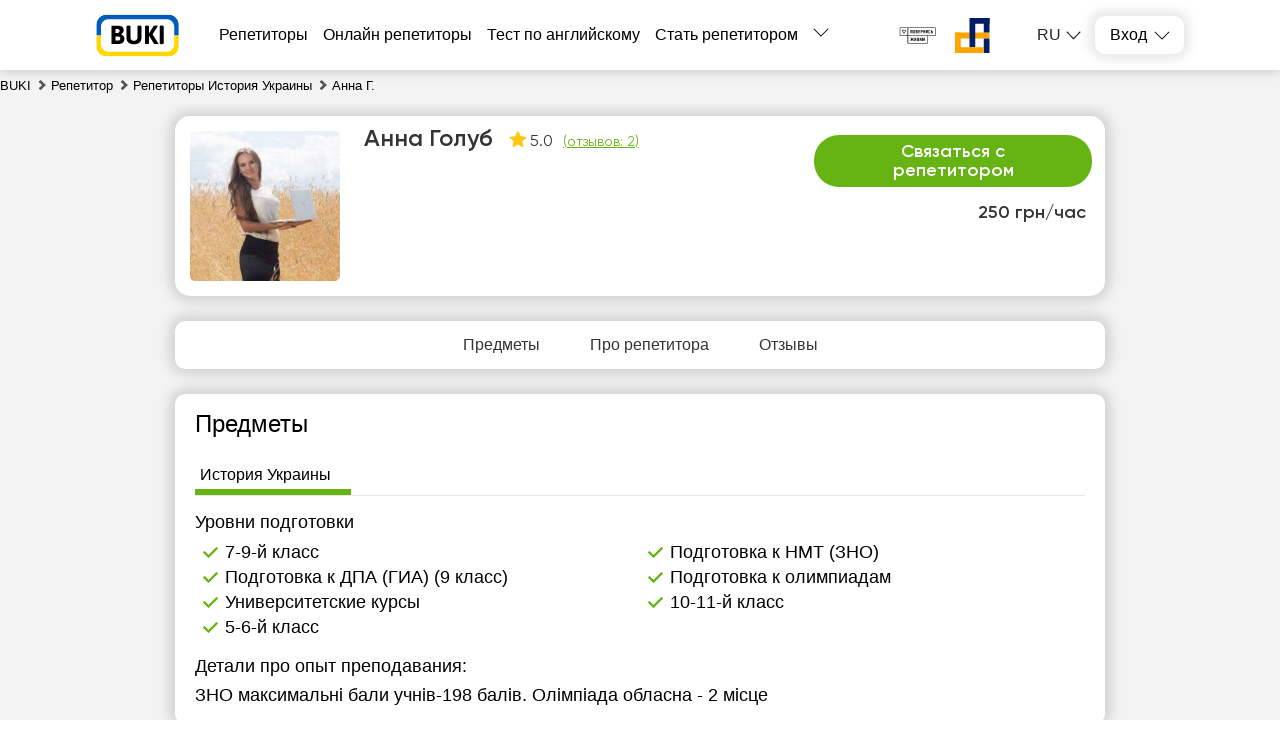

--- FILE ---
content_type: text/html; charset=utf-8
request_url: https://buki.com.ua/ru/user-55678/
body_size: 25055
content:
<!DOCTYPE html><html lang="ru"><head><meta charSet="utf-8"/><meta name="viewport" content="width=device-width, initial-scale=1.0, maximum-scale=1.0, user-scalable=0"/><title>Репетитор Анна Голуб - История Украины - BUKI</title><link rel="icon" href="/favicon_ua.ico"/><meta name="description" content="Анкета репетитора Анна Голуб. Проводит занятия по предметам: История Украины в городе Киев, стоимость занятий – 250 грн/час - репетитор на сайте BUKI."/><meta name="robots" content="index, follow"/><link rel="canonical" href="https://buki.com.ua/ru/user-55678/"/><link rel="alternate" hrefLang="uk-UA" href="https://buki.com.ua/user-55678/"/><link rel="alternate" hrefLang="ru-UA" href="https://buki.com.ua/ru/user-55678/"/><meta property="og:url" content="https://buki.com.ua/user-55678/"/><meta property="og:title" content="Репетитор Анна Голуб - История Украины - BUKI"/><meta property="og:description" content="Анкета репетитора Анна Голуб. Проводит занятия по предметам: История Украины в городе Киев, стоимость занятий – 250 грн/час - репетитор на сайте BUKI."/><meta property="og:type" content="website"/><meta property="og:image" content="https://api.buki.com.ua/tutor_avatar/MJ/Cs/MJCsUdbiCmoTEiAY4V7Sv5JCXYzkJNUd9e9qqqpf.jpg"/><meta property="fb:app_id" content="621750848273537"/><meta name="next-head-count" content="15"/><link rel="preconnect" href="https://api.buki.com.ua" crossorigin="anonymous"/><link rel="preload" href="/fonts/Gilroy-ExtraBold.woff" as="font" type="font/woff" crossorigin="anonymous"/><link rel="preload" href="/fonts/Gilroy-Regular.woff" as="font" type="font/woff" crossorigin="anonymous"/><link rel="prefetch" href="/fonts/Gilroy-Bold.woff" as="font" type="font/woff" crossorigin="anonymous"/><link rel="prefetch" href="/fonts/Gilroy-SemiBold.woff" as="font" type="font/woff" crossorigin="anonymous"/><link rel="preload" href="/_next/static/css/bb2e271bce03f743.css" as="style"/><link rel="stylesheet" href="/_next/static/css/bb2e271bce03f743.css" data-n-g=""/><link rel="preload" href="/_next/static/css/dce789fb039bda20.css" as="style"/><link rel="stylesheet" href="/_next/static/css/dce789fb039bda20.css" data-n-p=""/><link rel="preload" href="/_next/static/css/eb6f1954067162bb.css" as="style"/><link rel="stylesheet" href="/_next/static/css/eb6f1954067162bb.css" data-n-p=""/><link rel="preload" href="/_next/static/css/cbcd5462d6e52482.css" as="style"/><link rel="stylesheet" href="/_next/static/css/cbcd5462d6e52482.css" data-n-p=""/><link rel="preload" href="/_next/static/css/1bbed1057e257161.css" as="style"/><link rel="stylesheet" href="/_next/static/css/1bbed1057e257161.css" data-n-p=""/><noscript data-n-css=""></noscript><script defer="" nomodule="" src="/_next/static/chunks/polyfills-42372ed130431b0a.js"></script><script src="/_next/static/chunks/webpack-24e0d5a4867f4323.js" defer=""></script><script src="/_next/static/chunks/framework-60d502025212f4f4.js" defer=""></script><script src="/_next/static/chunks/main-10b72e885b2aaea9.js" defer=""></script><script src="/_next/static/chunks/pages/_app-7a515bfc2a1e401b.js" defer=""></script><script src="/_next/static/chunks/2431-a43151adee35cf76.js" defer=""></script><script src="/_next/static/chunks/4621-90c569e6a5dff2b8.js" defer=""></script><script src="/_next/static/chunks/9926-56af588d7d6d6c22.js" defer=""></script><script src="/_next/static/chunks/5233-c95619bd936d3c3b.js" defer=""></script><script src="/_next/static/chunks/6066-0d672518cd66cd1d.js" defer=""></script><script src="/_next/static/chunks/1085-e4eae457829094c5.js" defer=""></script><script src="/_next/static/chunks/3743-c27cb50c646b3598.js" defer=""></script><script src="/_next/static/chunks/4437-68c1f36de964833b.js" defer=""></script><script src="/_next/static/chunks/4731-9e453421045601ba.js" defer=""></script><script src="/_next/static/chunks/5609-eca67e38c8835148.js" defer=""></script><script src="/_next/static/chunks/pages/%5B...catalog%5D-8a138644c73bcf28.js" defer=""></script><script src="/_next/static/yLRBqaT5jNQJtA907Oh_U/_buildManifest.js" defer=""></script><script src="/_next/static/yLRBqaT5jNQJtA907Oh_U/_ssgManifest.js" defer=""></script></head><body><div id="__next"><div class="styles_container__o0558"><header class="styles_header__1Ps44"><div class="styles_innerCont__QUwtt"><div class="styles_logo__RM427 styles_ua__txvG4"><a href="/ru/"><img src="/img/svg/buki-logo-text-ua.svg" alt="Компания Буки - поиск репетитора"/></a></div><div class="overlay"></div><nav class="styles_nav__lC0qX"><a href="/ru/tutors/">Репетиторы</a><a href="/ru/tutors-online/">Онлайн репетиторы</a><a href="/ru/test/english/">Тест по английскому</a><a href="/ru/register/">Стать репетитором</a><div class="styles_subMenu__D4aYu"><div class="styles_showMoreWrapper__Y_2vv"><a class="styles_showMore__cjDOq">Больше</a><div style="height:15px;width:15px" class="styles_arrow__8qXjQ"><div></div><div></div></div></div><div class="styles_secondaryMenu__guwnP"><a href="/ru/how-it-works/">Как это работает</a><a href="/ru/news/">Новости образования</a><a href="/ru/blogs/">Блоги репетиторов</a><a href="/ru/vacancy/">Объявления учеников</a><a href="/ru/materials/">Тесты ВНО</a><a href="/ru/videos/">Видео уроки</a><a href="/ru/about/">О нас</a><a href="/ru/contacts/">Контакты</a><a href="/ru/reviews/">Отзывы</a><a class="styles_schoolLink__2Hbo5" href="https://bukischool.com.ua/"><img src="/img/logo-bukischool-by-buki.png" alt="Logo"/></a></div></div></nav><div class="styles_headerBanner__GeF9_ styles_ua__txvG4"><a href="https://savelife.in.ua/" target="_blank" rel="noindex, nofollow noreferrer"><img src="/img/svg/PG_logo_main.svg" alt="CBA logo"/></a><a href="https://prytulafoundation.org/" target="_blank" rel="noindex, nofollow noreferrer"><img src="/img/svg/logonew_pf.svg" alt="PF logo"/></a></div><div class="styles_icons__lBAC_"><div class="styles_dropdownLangs__O1RwK styles_register__R6EED"><p class="styles_currentLang__2Tq5V">ru</p><ul class="styles_langsList__MHJOx"><li><a href="/user-55678/">ua</a></li></ul></div><div class="styles_dropdownWrapper__4kxDC"><div class="styles_actionButton__wAmu3"><p class="styles_header__WwBin">Вход</p><div style="height:15px;width:15px" class="styles_arrow__8qXjQ"><div></div><div></div></div></div><div class="styles_menu__t2xXM"><p class="styles_item__SfjQQ">Войти как ученик</p><p class="styles_item__SfjQQ">Войти как преподаватель</p></div></div></div></div></header><div class="styles_overlay__WUTEp"></div><div class="styles_userPageContainer__WdUOf" itemscope="" itemType="https://schema.org/Person" itemID="#person"><nav class="styles_breadCrumbsWrapper__jkVPA" itemscope="" itemType="https://schema.org/BreadcrumbList" itemID="#breadcrumb"><ol><li class="styles_linkWrapper__cWL11" itemProp="itemListElement" itemscope="" itemType="https://schema.org/ListItem"><a class="styles_link__8QJ_6" itemscope="" itemProp="item" itemType="https://schema.org/Thing" itemID="https://buki.com.ua/ru/" href="/ru/"><span itemProp="name">BUKI</span></a><meta itemProp="position" content="1"/></li><li class="styles_linkWrapper__cWL11 styles_separator__QeGGV" itemProp="itemListElement" itemscope="" itemType="https://schema.org/ListItem"><a class="styles_link__8QJ_6" itemscope="" itemProp="item" itemType="https://schema.org/Thing" itemID="https://buki.com.ua/ru/tutors/" href="/ru/tutors/"><span itemProp="name">Репетитор</span></a><meta itemProp="position" content="2"/></li><li class="styles_linkWrapper__cWL11 styles_separator__QeGGV" itemProp="itemListElement" itemscope="" itemType="https://schema.org/ListItem"><a class="styles_link__8QJ_6" itemscope="" itemProp="item" itemType="https://schema.org/Thing" itemID="https://buki.com.ua/ru/tutors/istoriia-ukrainy/" href="/ru/tutors/istoriia-ukrainy/"><span itemProp="name">Репетиторы История Украины</span></a><meta itemProp="position" content="3"/></li><li class="styles_linkWrapper__cWL11 styles_separator__QeGGV" itemProp="itemListElement" itemscope="" itemType="https://schema.org/ListItem"><span class="styles_link__8QJ_6" itemscope="" itemProp="item" itemType="https://schema.org/Thing" itemID="https://buki.com.ua/ru/user-55678/"><span itemProp="name">Анна Г.</span></span><meta itemProp="position" content="4"/></li></ol></nav><div class="styles_userPageWrapper__0KAB7"><section class="styles_userPageTop__xJkBa"><meta itemProp="givenName" content="Анна Голуб"/><meta itemProp="name" content="Анна Голуб"/><link itemProp="url" href="https://buki.com.ua/ru/user-55678/"/><div><div itemprop="workLocation" itemscope="" itemtype="https://schema.org/Place"><div itemprop="address" itemscope="" itemtype="https://schema.org/PostalAddress"><span itemprop="addressCountry" content="UA"></span><span itemprop="addressLocality" content="Киев"></span></div><div itemprop="geo" itemscope="" itemtype="http://schema.org/GeoCoordinates"><span itemprop="latitude" content="50.45"></span><span itemprop="longitude" content="30.52"></span></div></div><div itemprop="affiliation" itemscope="" itemtype="https://schema.org/Organization"><meta itemprop="name" content="Буки" /><meta itemprop="legalName" content="Буки" /><div itemprop="logo" itemscope itemtype="https://schema.org/ImageObject"><link itemprop="contentUrl url" href="https://buki.com.ua/img/svg/buki-logo-text.svg" /></div></div><meta itemprop="jobTitle" content="Репетитор история украины"></div><section class="styles_tutorCard___NRzw" id="tutor-card"><div class="styles_tutorTopMain__PYebQ"><div class="styles_userWrapper__0NMKJ"><div class="styles_userPhoto__XWIcz"><div class="styles_photoWrap__P0Mqi"><img src="https://api.buki.com.ua/tutor_avatar/MJ/Cs/avatar/MJCsUdbiCmoTEiAY4V7Sv5JCXYzkJNUd9e9qqqpf.jpg" alt="Анна Голуб  репетитор  Історії України Киев" title="Анна Голуб  репетитор  Історії України Киев" loading="eager" fetchpriority="high" style="width:150px;height:150px;object-fit:cover"/></div><div class="styles_tutorTopAdditional__yY8F0"><p class="styles_tutorNameSecondary__gnmz_">Анна Голуб</p><div class="styles_userTable__j9O0k"><div class="styles_rateBlock__VMja_"><b>250 грн/час<!-- --> </b><span class="styles_packageLink__54u_f"></span></div></div><div class="styles_bottomRow__OmnT_"><div class="styles_rate__0m13v"><span>250 грн/час<!-- --> </span></div><div class="styles_btnWrapper__Pgxy2"><button class="styles_button__QFAlE" style="right:auto">Связаться с репетитором</button></div></div></div></div></div><p class="styles_mobileDescription__LxjZs"></p></div><div class="styles_userData__iQqOr"><div><h1 class="styles_name__TxbFL">Анна Голуб<!-- --> <span class="styles_reviewsBlock__S1In_"><span class="styles_reviewsMark___wa3m"><i class="styles_starIcon__9_vt0"></i>5.0</span><span class="styles_reviewsCount__Z5Ycw"><a href="#users_reviews">(<!-- -->отзывов: 2<!-- -->)</a></span></span></h1><p class="styles_shortDescription__bC3It"></p></div></div></section><div class="styles_navWrapper__8eXr1"><div class="styles_headersList__dRA7u"><a href="#lessons" class="styles_tabItem__ZffaL"><p>Предметы</p></a><a href="#about_tutor" class="styles_tabItem__ZffaL"><p>Про репетитора</p></a><a href="#users_reviews" class="styles_tabItem__ZffaL"><p>Отзывы</p></a></div></div><section class="styles_tutorInfo__j9aj2"><section class="styles_infoItemBlock__scogQ styles_lessonsBlock__Qq_u7" id="lessons"><h2 class="styles_heading__81qJe">Предметы</h2><div class="styles_tabsLessons__ZiqBA"><h3 class="styles_lessonItem__hX0Eo styles_active__dAK_h"><span>История Украины</span></h3></div><div class="styles_tabsContent__GqW_B"><div class="styles_tabContent__5TcyB styles_active__dAK_h"><h3 class="styles_tabContentLesson__6jmnp">История Украины</h3><h4 class="styles_levelsBlockTitle__8x_Nb">Уровни подготовки</h4><ul class="styles_levels__h2qKT"><li class="styles_item__sO1XL">7-9-й класс</li><li class="styles_item__sO1XL">Подготовка к НМТ (ЗНО)</li><li class="styles_item__sO1XL">Подготовка к ДПА (ГИА)  (9 класс)</li><li class="styles_item__sO1XL">Подготовка к олимпиадам</li><li class="styles_item__sO1XL">Университетские курсы</li><li class="styles_item__sO1XL">10-11-й класс</li><li class="styles_item__sO1XL">5-6-й класс</li></ul><div><p class="styles_levelsBlockTitle__8x_Nb">Детали про опыт преподавания:</p><p class="styles_description__llSF3">ЗНО максимальні бали учнів-198 балів. Олімпіада обласна - 2 місце</p></div></div></div></section><section class="styles_infoItemBlock__scogQ" id="about_tutor"><h2 class="styles_heading__81qJe">Места занятий</h2><div><dl class="styles_skillRow__Qi_mC styles_places__nxUS9"><dt class="styles_itemName__Higlb">На выезде:</dt><dd class="styles_itemName__Higlb">Нет</dd></dl><dl class="styles_skillRow__Qi_mC styles_mobile__C_aJS"><dt class="styles_itemName__Higlb">У преподавателя:</dt><dd class="styles_itemValue__8Y_WM">Киев, Святошинский, Борщаговка, Бульвар Кольцова 14Е</dd></dl><dl class="styles_skillRow__Qi_mC"><dt class="styles_itemName__Higlb">Онлайн:</dt><dd class="styles_itemValue__8Y_WM">Да</dd></dl></div></section><section class="styles_infoItemBlock__scogQ"><h2 class="styles_heading__81qJe">О себе:</h2><div class="styles_skillRow__Qi_mC"><p class="styles_aboutMe__4uKLA" itemProp="description">Добрый день, любимые ученики! <br />Это репетитор по истории и правоведению. <br />Занимаюсь по адресу: бульвар Кольцова 14Е, Борщаговка. Также есть  программа : Skypе- интенсив.<br />Каждый урок работаем с видео, текстовыми материалами,источниками. По окончанию занятия диагностика знаний (тесты ВНО). Определяется уровень знаний ученика.<br />Адаптируюсь под специфику и проблемы каждого ученика, составляю максимально действенный индивидуальный план.<br />Стоимость : 200 грн 45 мин<br />Внимание! Работаем хардово, поэтому готовьтесь результат со мной будет 200%!<br />С уважением, ваша учительница Голуб Анна.</p></div><div><dl class="styles_skillRow__Qi_mC styles_mobile__C_aJS"><dt class="styles_itemName__Higlb">Образование:</dt><dd class="styles_itemValue__8Y_WM" itemProp="alumniOf" itemscope="" itemType="https://schema.org/EducationalOrganization"><span itemProp="name">Николаевский национальный университет им. Сухомлинского (ННУ)</span>, магистр, 2016</dd></dl><dl class="styles_skillRow__Qi_mC styles_mobile__C_aJS"><dt class="styles_itemName__Higlb"></dt><dd class="styles_itemValue__8Y_WM"><div class="styles_documents__j6Kfm"><div><a href="https://api.buki.com.ua/tutor_document/pP/8N/pP8NWwgrC9mWIRFjAeVlmNKiVOKhnK84TqGvb8O9.jpg" target="_blank" rel="nofollow noopener noreferrer">Диплом магістра з відзнакою; викладач історії</a></div><div><a href="https://api.buki.com.ua/tutor_document/g0/1T/g01TYEu7dQuLcwcgoQWtB5jpqaMQjUlomgXOvcp8.jpg" target="_blank" rel="nofollow noopener noreferrer">Диплом вмкладача права з відзнакою</a></div></div></dd></dl><dl class="styles_skillRow__Qi_mC"><dt class="styles_itemName__Higlb">Возраст:</dt><dd class="styles_itemValue__8Y_WM"><span></span></dd></dl><dl class="styles_skillRow__Qi_mC"><dt class="styles_itemName__Higlb">Опыт:</dt><dd class="styles_itemValue__8Y_WM"><span>более 10 лет</span></dd></dl></div></section><section class="styles_infoItemBlock__scogQ" id="users_reviews" itemscope="" itemType="https://schema.org/CreativeWorkSeries" itemID="#reviews"><h2 class="styles_heading__81qJe">Отзывы<p class="styles_hintWrapper__nhRb3"><span class="styles_hint__L__z8"></span><span style="transform:translate(0%)" class="styles_tooltip__pJCRm styles_tooltipHidden__Z6SXo">Размещенные отзывы поступили от зарегистрированных на сайте студентов, которые фактически пользовались образовательными услугами репетитора.</span></p></h2><meta itemProp="name" content="Анна Голуб"/><div class="styles_currentCountsBlock___Gfl7"><div class="styles_item__sO1XL"><p class="styles_value__10UYi">2</p><div class="styles_progressBar__RYIco"><span class="styles_bar__SNihR"><span class="styles_progress___JPcJ" style="width:0%"></span></span></div><p class="styles_countValue__Ret7_">0</p></div><div class="styles_item__sO1XL"><p class="styles_value__10UYi">3</p><div class="styles_progressBar__RYIco"><span class="styles_bar__SNihR"><span class="styles_progress___JPcJ" style="width:0%"></span></span></div><p class="styles_countValue__Ret7_">0</p></div><div class="styles_item__sO1XL"><p class="styles_value__10UYi">4</p><div class="styles_progressBar__RYIco"><span class="styles_bar__SNihR"><span class="styles_progress___JPcJ" style="width:0%"></span></span></div><p class="styles_countValue__Ret7_">0</p></div><div class="styles_item__sO1XL"><p class="styles_value__10UYi">4+</p><div class="styles_progressBar__RYIco"><span class="styles_bar__SNihR"><span class="styles_progress___JPcJ" style="width:0%"></span></span></div><p class="styles_countValue__Ret7_">0</p></div><div class="styles_item__sO1XL"><p class="styles_value__10UYi">5</p><div class="styles_progressBar__RYIco"><span class="styles_bar__SNihR"><span class="styles_progress___JPcJ" style="width:100%"></span></span></div><p class="styles_countValue__Ret7_">2</p></div><div class="styles_item__sO1XL"><p class="styles_value__10UYi">5+</p><div class="styles_progressBar__RYIco"><span class="styles_bar__SNihR"><span class="styles_progress___JPcJ" style="width:0%"></span></span></div><p class="styles_countValue__Ret7_">0</p></div></div><div class="styles_skillRow__Qi_mC styles_reviewsRow__QzhQi" aria-hidden="false"><div class="styles_reviewItem__PAwl1"><div class="styles_reviewWrapper__kpEx0"><div class="styles_reviewLeft__sU9U9"><span class="styles_name__i9Vp_">Леся</span><div class="styles_starsContainer__WfhcZ"><div class="styles_rating__OeTw4"><div class="styles_filledStars__7T84n" style="width:100%"></div></div><p>5</p></div><span class="styles_date__92fmO">13.03.2022</span></div><div class="styles_reviewRight__00S26"><p class="styles_reviewTitle__RuQih"><span>История Украины</span>, 5-6-й класс</p><div class="styles_starsContainer__WfhcZ"><div class="styles_rating__OeTw4"><div class="styles_filledStars__7T84n" style="width:100%"></div></div><p>5</p></div><div class="styles_reviewText__msBLI">Прекрасный репетитор.</div></div></div></div><div class="styles_reviewItem__PAwl1"><div class="styles_reviewWrapper__kpEx0"><div class="styles_reviewLeft__sU9U9"><span class="styles_name__i9Vp_">татьяна</span><div class="styles_starsContainer__WfhcZ"><div class="styles_rating__OeTw4"><div class="styles_filledStars__7T84n" style="width:100%"></div></div><p>5</p></div><span class="styles_date__92fmO">01.01.2020</span></div><div class="styles_reviewRight__00S26"><p class="styles_reviewTitle__RuQih"><span>История Украины</span>, Подготовка к НМТ (ЗНО)</p><div class="styles_starsContainer__WfhcZ"><div class="styles_rating__OeTw4"><div class="styles_filledStars__7T84n" style="width:100%"></div></div><p>5</p></div><div class="styles_reviewText__msBLI">Хороший репетитор. Хорошее представление информации.</div></div></div><div class="styles_answer__GE_eS"><p class="styles_answerTitle__I9Hh5">Ответ:</p><p class="styles_answerText__QqLyY">хорошо</p></div></div></div></section></section><div class="styles_schoolRequest__eX_Cr"><div class="styles_popupOvarlay__tCpWZ"><div class="styles_popupContainer___cwNe"><div class="styles_close__cWmwT"></div></div></div><div class="styles_overlay__l1wqD"></div></div></section><section class="styles_userPageBottom__S8yBz"><aside class="styles_usersSame__WORT8 styles_bottomBlock__kxym0"><h2 class="styles_heading__sHXiA">Похожие анкеты</h2><div class="styles_usersSame__WORT8"><div class="styles_samesWrapper___Pk5m"><div class="slick-slider styles_sliderWrapper__qv2pj slick-initialized" dir="ltr"><div class="styles_controlBtn__5nCEh"></div><div class="slick-list"><div class="slick-track" style="width:500%;left:-100%"><div data-index="-5" tabindex="-1" class="slick-slide slick-cloned" aria-hidden="true" style="width:4%"><div><div class="styles_sameItem__sNXA9" tabindex="-1" style="width:100%;display:inline-block"><div class="styles_sameItemBody__DsvgR"><div class="styles_topSame__HWtU_"><a href="/ru/user-85657/"><div class="styles_image__wcRzt"><img src="https://api.buki.com.ua/tutor_avatar/KP/O7/preview/KPO7FCeD2E1A2d7RvGhhSIxmpLO84D3bvmcJFz4A.jpg" width="112" height="112" alt="Олександр Петренко id: 85657" loading="lazy" style="width:112px;height:112px;object-fit:cover"/></div><h3 class="styles_name__70Ysx">Олександр Петренко</h3></a><p class="styles_description__PmAOJ">Використовую інноваційні технології в навчанні, знаходжу індивідуальний підхід до кожного.</p></div><div class="styles_bottomSame__ru_cp"><div class="styles_userTable__dhK9D"><div class="styles_rateBlock__B3N_X styles_single__i0plm"><b>250 грн/час</b><span></span></div></div><button class="styles_sameUserLink__vbEcv">Показать профиль</button></div></div></div></div></div><div data-index="-4" tabindex="-1" class="slick-slide slick-cloned" aria-hidden="true" style="width:4%"><div><div class="styles_sameItem__sNXA9" tabindex="-1" style="width:100%;display:inline-block"><div class="styles_sameItemBody__DsvgR"><div class="styles_topSame__HWtU_"><a href="/ru/user-71494/"><div class="styles_image__wcRzt"><img src="https://api.buki.com.ua/tutor_avatar/M1/K2/preview/M1K2I5WiorXl85000TYor3uUWIJiMrXjaAlyF1WS.jpg" width="112" height="112" alt="Аліна Панасюк id: 71494" loading="lazy" style="width:112px;height:112px;object-fit:cover"/></div><h3 class="styles_name__70Ysx">Аліна Панасюк</h3></a><p class="styles_description__PmAOJ">Репетитор з англійської мови для діток та початківців, а також з історії України та всесвітньої історії і географії.</p></div><div class="styles_bottomSame__ru_cp"><div class="styles_userTable__dhK9D"><div class="styles_reviewsBlock__frq3z"><span class="styles_reviewsMark__B7ebc"><i class="styles_starIcon__h4klB"></i>5</span><span class="styles_reviewsCount__nZWRY"><button>2 отзывов</button></span></div><div class="styles_rateBlock__B3N_X"><b>250 грн/час</b><span></span></div></div><button class="styles_sameUserLink__vbEcv">Показать профиль</button></div></div></div></div></div><div data-index="-3" tabindex="-1" class="slick-slide slick-cloned" aria-hidden="true" style="width:4%"><div><div class="styles_sameItem__sNXA9" tabindex="-1" style="width:100%;display:inline-block"><div class="styles_sameItemBody__DsvgR"><div class="styles_topSame__HWtU_"><a href="/ru/user-59038/"><div class="styles_image__wcRzt"><img src="https://api.buki.com.ua/tutor_avatar/3C/hQ/preview/3ChQ580DTpvoPl9gqctjJZSmyRjX7QSGqv5etA5N.jpg" width="112" height="112" alt="Марія Дерев&#x27;янченко id: 59038" loading="lazy" style="width:112px;height:112px;object-fit:cover"/></div><h3 class="styles_name__70Ysx">Марія Дерев&#x27;янченко</h3></a><p class="styles_description__PmAOJ">Репетитор з історії України, зарубіжної та української літератур. Підготовка до ЗНО, ДПА, допомога в покращенні рівня знань з цих предметів.</p></div><div class="styles_bottomSame__ru_cp"><div class="styles_userTable__dhK9D"><div class="styles_rateBlock__B3N_X styles_single__i0plm"><b>250 грн/час</b><span></span></div></div><button class="styles_sameUserLink__vbEcv">Показать профиль</button></div></div></div></div></div><div data-index="-2" tabindex="-1" class="slick-slide slick-cloned" aria-hidden="true" style="width:4%"><div><div class="styles_sameItem__sNXA9" tabindex="-1" style="width:100%;display:inline-block"><div class="styles_sameItemBody__DsvgR"><div class="styles_topSame__HWtU_"><a href="/ru/user-37185/"><div class="styles_image__wcRzt"><img src="https://api.buki.com.ua/tutor_avatar/wT/Tt/preview/wTTtNsMpeFqTLAiAjcKob4H55hlLuWiHmTd5xO1A.jpg" width="112" height="112" alt="Олена Левченко id: 37185" loading="lazy" style="width:112px;height:112px;object-fit:cover"/></div><h3 class="styles_name__70Ysx">Олена Левченко</h3></a><p class="styles_description__PmAOJ">Репетитор з історії України.</p></div><div class="styles_bottomSame__ru_cp"><div class="styles_userTable__dhK9D"><div class="styles_rateBlock__B3N_X styles_single__i0plm"><b>250 грн/час</b><span></span></div></div><button class="styles_sameUserLink__vbEcv">Показать профиль</button></div></div></div></div></div><div data-index="-1" tabindex="-1" class="slick-slide slick-cloned" aria-hidden="true" style="width:4%"><div><div class="styles_sameItem__sNXA9" tabindex="-1" style="width:100%;display:inline-block"><div class="styles_sameItemBody__DsvgR"><div class="styles_topSame__HWtU_"><a href="/ru/user-36319/"><div class="styles_image__wcRzt"><img src="https://api.buki.com.ua/tutor_avatar/mZ/79/preview/mZ79zRBET2l4q4SqSDRBI1k4BcD01nDTshSBuFr1.jpg" width="112" height="112" alt="Аліна Дзюбко id: 36319" loading="lazy" style="width:112px;height:112px;object-fit:cover"/></div><h3 class="styles_name__70Ysx">Аліна Дзюбко</h3></a><p class="styles_description__PmAOJ">За першою освітою я історик, цікаво та ефективно готую школярів до ЗНО. Результати моїх учнів на ЗНО від 180 і вище.</p></div><div class="styles_bottomSame__ru_cp"><div class="styles_userTable__dhK9D"><div class="styles_reviewsBlock__frq3z"><span class="styles_reviewsMark__B7ebc"><i class="styles_starIcon__h4klB"></i>5</span><span class="styles_reviewsCount__nZWRY"><button>1 отзывов</button></span></div><div class="styles_rateBlock__B3N_X"><b>250 грн/час</b><span></span></div></div><button class="styles_sameUserLink__vbEcv">Показать профиль</button></div></div></div></div></div><div data-index="0" class="slick-slide slick-active slick-current" tabindex="-1" aria-hidden="false" style="outline:none;width:4%"><div><div class="styles_sameItem__sNXA9" tabindex="-1" style="width:100%;display:inline-block"><div class="styles_sameItemBody__DsvgR"><div class="styles_topSame__HWtU_"><a href="/ru/user-206003/"><div class="styles_image__wcRzt"><img src="https://api.buki.com.ua/tutor_avatar/1M/UF/preview/1MUFfN4s69U5iVYRmIc3zKZT6f0LYlD6Uh9wnOsm.jpg" width="112" height="112" alt="Софія Гоголь id: 206003" loading="lazy" style="width:112px;height:112px;object-fit:cover"/></div><h3 class="styles_name__70Ysx">Софія Гоголь</h3></a><p class="styles_description__PmAOJ">
Я — цілеспрямована та відкрита, розуміюча людина, стараюсь завжди знайти підхід до учнів, подавати матеріал просто та цікаво. Стараюсь бути з учнями на одній хвилі та бути не просто викладачем, а й другом

</p></div><div class="styles_bottomSame__ru_cp"><div class="styles_userTable__dhK9D"><div class="styles_rateBlock__B3N_X styles_single__i0plm"><b>250 грн/час</b><span></span></div></div><button class="styles_sameUserLink__vbEcv">Показать профиль</button></div></div></div></div></div><div data-index="1" class="slick-slide slick-active" tabindex="-1" aria-hidden="false" style="outline:none;width:4%"><div><div class="styles_sameItem__sNXA9" tabindex="-1" style="width:100%;display:inline-block"><div class="styles_sameItemBody__DsvgR"><div class="styles_topSame__HWtU_"><a href="/ru/user-132721/"><div class="styles_image__wcRzt"><img src="https://api.buki.com.ua/tutor_avatar/gw/KY/preview/gwKY6ycYNmcmA3xOEd3ZTdBmW2xbCDMOruaBjNVY.jpg" width="112" height="112" alt="Ксенія Іванова id: 132721" loading="lazy" style="width:112px;height:112px;object-fit:cover"/></div><h3 class="styles_name__70Ysx">Ксенія Іванова</h3></a><p class="styles_description__PmAOJ">Навчаюся на Політології у Києво-Могилянській Академії, історія є одним з моїх фахових предметів</p></div><div class="styles_bottomSame__ru_cp"><div class="styles_userTable__dhK9D"><div class="styles_rateBlock__B3N_X styles_single__i0plm"><b>250 грн/час</b><span></span></div></div><button class="styles_sameUserLink__vbEcv">Показать профиль</button></div></div></div></div></div><div data-index="2" class="slick-slide slick-active" tabindex="-1" aria-hidden="false" style="outline:none;width:4%"><div><div class="styles_sameItem__sNXA9" tabindex="-1" style="width:100%;display:inline-block"><div class="styles_sameItemBody__DsvgR"><div class="styles_topSame__HWtU_"><a href="/ru/user-131808/"><div class="styles_image__wcRzt"><img src="https://api.buki.com.ua/tutor_avatar/J6/hp/preview/J6hpQBWv77duMF0B9mGdjF1I01iWHu7irriFmWAD.jpg" width="112" height="112" alt="Анастасія Хижняк id: 131808" loading="lazy" style="width:112px;height:112px;object-fit:cover"/></div><h3 class="styles_name__70Ysx">Анастасія Хижняк</h3></a><p class="styles_description__PmAOJ">Девіз на уроках: &quot;Стати для учня другом та підтримкою&quot;👀</p></div><div class="styles_bottomSame__ru_cp"><div class="styles_userTable__dhK9D"><div class="styles_rateBlock__B3N_X styles_single__i0plm"><b>250 грн/час</b><span></span></div></div><button class="styles_sameUserLink__vbEcv">Показать профиль</button></div></div></div></div></div><div data-index="3" class="slick-slide slick-active" tabindex="-1" aria-hidden="false" style="outline:none;width:4%"><div><div class="styles_sameItem__sNXA9" tabindex="-1" style="width:100%;display:inline-block"><div class="styles_sameItemBody__DsvgR"><div class="styles_topSame__HWtU_"><a href="/ru/user-103780/"><div class="styles_image__wcRzt"><img src="https://api.buki.com.ua/tutor_avatar/jT/S3/preview/jTS3JFznaP7L3efz8kJnsTeTwhmECpwWaeHqYHvb.jpg" width="112" height="112" alt="Вікторія Стасюк id: 103780" loading="lazy" style="width:112px;height:112px;object-fit:cover"/></div><h3 class="styles_name__70Ysx">Вікторія Стасюк</h3></a><p class="styles_description__PmAOJ">Бакалавр психології, навчалась у Національному університеті &quot;Острозька академія&quot;, графічний дизайнер, володію методом дизайн-мислення, оратор, диктор.</p></div><div class="styles_bottomSame__ru_cp"><div class="styles_userTable__dhK9D"><div class="styles_rateBlock__B3N_X styles_single__i0plm"><b>250 грн/час</b><span></span></div></div><button class="styles_sameUserLink__vbEcv">Показать профиль</button></div></div></div></div></div><div data-index="4" class="slick-slide slick-active" tabindex="-1" aria-hidden="false" style="outline:none;width:4%"><div><div class="styles_sameItem__sNXA9" tabindex="-1" style="width:100%;display:inline-block"><div class="styles_sameItemBody__DsvgR"><div class="styles_topSame__HWtU_"><a href="/ru/user-85663/"><div class="styles_image__wcRzt"><img src="https://api.buki.com.ua/tutor_avatar/qg/RL/preview/qgRL0AAG8z6Q27jvzed4w7YVUUuR8R4BkVLh8jiP.jpg" width="112" height="112" alt="Оксана Токовчук id: 85663" loading="lazy" style="width:112px;height:112px;object-fit:cover"/></div><h3 class="styles_name__70Ysx">Оксана Токовчук</h3></a><p class="styles_description__PmAOJ">Вчитель історії та правознавства ліцею
Стаж роботи вчителем 27років
Викладаю у профільних класах з поглибленим вивченням історіі</p></div><div class="styles_bottomSame__ru_cp"><div class="styles_userTable__dhK9D"><div class="styles_rateBlock__B3N_X styles_single__i0plm"><b>250 грн/час</b><span></span></div></div><button class="styles_sameUserLink__vbEcv">Показать профиль</button></div></div></div></div></div><div data-index="5" class="slick-slide" tabindex="-1" aria-hidden="true" style="outline:none;width:4%"><div><div class="styles_sameItem__sNXA9" tabindex="-1" style="width:100%;display:inline-block"><div class="styles_sameItemBody__DsvgR"><div class="styles_topSame__HWtU_"><a href="/ru/user-85657/"><div class="styles_image__wcRzt"><img src="https://api.buki.com.ua/tutor_avatar/KP/O7/preview/KPO7FCeD2E1A2d7RvGhhSIxmpLO84D3bvmcJFz4A.jpg" width="112" height="112" alt="Олександр Петренко id: 85657" loading="lazy" style="width:112px;height:112px;object-fit:cover"/></div><h3 class="styles_name__70Ysx">Олександр Петренко</h3></a><p class="styles_description__PmAOJ">Використовую інноваційні технології в навчанні, знаходжу індивідуальний підхід до кожного.</p></div><div class="styles_bottomSame__ru_cp"><div class="styles_userTable__dhK9D"><div class="styles_rateBlock__B3N_X styles_single__i0plm"><b>250 грн/час</b><span></span></div></div><button class="styles_sameUserLink__vbEcv">Показать профиль</button></div></div></div></div></div><div data-index="6" class="slick-slide" tabindex="-1" aria-hidden="true" style="outline:none;width:4%"><div><div class="styles_sameItem__sNXA9" tabindex="-1" style="width:100%;display:inline-block"><div class="styles_sameItemBody__DsvgR"><div class="styles_topSame__HWtU_"><a href="/ru/user-71494/"><div class="styles_image__wcRzt"><img src="https://api.buki.com.ua/tutor_avatar/M1/K2/preview/M1K2I5WiorXl85000TYor3uUWIJiMrXjaAlyF1WS.jpg" width="112" height="112" alt="Аліна Панасюк id: 71494" loading="lazy" style="width:112px;height:112px;object-fit:cover"/></div><h3 class="styles_name__70Ysx">Аліна Панасюк</h3></a><p class="styles_description__PmAOJ">Репетитор з англійської мови для діток та початківців, а також з історії України та всесвітньої історії і географії.</p></div><div class="styles_bottomSame__ru_cp"><div class="styles_userTable__dhK9D"><div class="styles_reviewsBlock__frq3z"><span class="styles_reviewsMark__B7ebc"><i class="styles_starIcon__h4klB"></i>5</span><span class="styles_reviewsCount__nZWRY"><button>2 отзывов</button></span></div><div class="styles_rateBlock__B3N_X"><b>250 грн/час</b><span></span></div></div><button class="styles_sameUserLink__vbEcv">Показать профиль</button></div></div></div></div></div><div data-index="7" class="slick-slide" tabindex="-1" aria-hidden="true" style="outline:none;width:4%"><div><div class="styles_sameItem__sNXA9" tabindex="-1" style="width:100%;display:inline-block"><div class="styles_sameItemBody__DsvgR"><div class="styles_topSame__HWtU_"><a href="/ru/user-59038/"><div class="styles_image__wcRzt"><img src="https://api.buki.com.ua/tutor_avatar/3C/hQ/preview/3ChQ580DTpvoPl9gqctjJZSmyRjX7QSGqv5etA5N.jpg" width="112" height="112" alt="Марія Дерев&#x27;янченко id: 59038" loading="lazy" style="width:112px;height:112px;object-fit:cover"/></div><h3 class="styles_name__70Ysx">Марія Дерев&#x27;янченко</h3></a><p class="styles_description__PmAOJ">Репетитор з історії України, зарубіжної та української літератур. Підготовка до ЗНО, ДПА, допомога в покращенні рівня знань з цих предметів.</p></div><div class="styles_bottomSame__ru_cp"><div class="styles_userTable__dhK9D"><div class="styles_rateBlock__B3N_X styles_single__i0plm"><b>250 грн/час</b><span></span></div></div><button class="styles_sameUserLink__vbEcv">Показать профиль</button></div></div></div></div></div><div data-index="8" class="slick-slide" tabindex="-1" aria-hidden="true" style="outline:none;width:4%"><div><div class="styles_sameItem__sNXA9" tabindex="-1" style="width:100%;display:inline-block"><div class="styles_sameItemBody__DsvgR"><div class="styles_topSame__HWtU_"><a href="/ru/user-37185/"><div class="styles_image__wcRzt"><img src="https://api.buki.com.ua/tutor_avatar/wT/Tt/preview/wTTtNsMpeFqTLAiAjcKob4H55hlLuWiHmTd5xO1A.jpg" width="112" height="112" alt="Олена Левченко id: 37185" loading="lazy" style="width:112px;height:112px;object-fit:cover"/></div><h3 class="styles_name__70Ysx">Олена Левченко</h3></a><p class="styles_description__PmAOJ">Репетитор з історії України.</p></div><div class="styles_bottomSame__ru_cp"><div class="styles_userTable__dhK9D"><div class="styles_rateBlock__B3N_X styles_single__i0plm"><b>250 грн/час</b><span></span></div></div><button class="styles_sameUserLink__vbEcv">Показать профиль</button></div></div></div></div></div><div data-index="9" class="slick-slide" tabindex="-1" aria-hidden="true" style="outline:none;width:4%"><div><div class="styles_sameItem__sNXA9" tabindex="-1" style="width:100%;display:inline-block"><div class="styles_sameItemBody__DsvgR"><div class="styles_topSame__HWtU_"><a href="/ru/user-36319/"><div class="styles_image__wcRzt"><img src="https://api.buki.com.ua/tutor_avatar/mZ/79/preview/mZ79zRBET2l4q4SqSDRBI1k4BcD01nDTshSBuFr1.jpg" width="112" height="112" alt="Аліна Дзюбко id: 36319" loading="lazy" style="width:112px;height:112px;object-fit:cover"/></div><h3 class="styles_name__70Ysx">Аліна Дзюбко</h3></a><p class="styles_description__PmAOJ">За першою освітою я історик, цікаво та ефективно готую школярів до ЗНО. Результати моїх учнів на ЗНО від 180 і вище.</p></div><div class="styles_bottomSame__ru_cp"><div class="styles_userTable__dhK9D"><div class="styles_reviewsBlock__frq3z"><span class="styles_reviewsMark__B7ebc"><i class="styles_starIcon__h4klB"></i>5</span><span class="styles_reviewsCount__nZWRY"><button>1 отзывов</button></span></div><div class="styles_rateBlock__B3N_X"><b>250 грн/час</b><span></span></div></div><button class="styles_sameUserLink__vbEcv">Показать профиль</button></div></div></div></div></div><div data-index="10" tabindex="-1" class="slick-slide slick-cloned" aria-hidden="true" style="width:4%"><div><div class="styles_sameItem__sNXA9" tabindex="-1" style="width:100%;display:inline-block"><div class="styles_sameItemBody__DsvgR"><div class="styles_topSame__HWtU_"><a href="/ru/user-206003/"><div class="styles_image__wcRzt"><img src="https://api.buki.com.ua/tutor_avatar/1M/UF/preview/1MUFfN4s69U5iVYRmIc3zKZT6f0LYlD6Uh9wnOsm.jpg" width="112" height="112" alt="Софія Гоголь id: 206003" loading="lazy" style="width:112px;height:112px;object-fit:cover"/></div><h3 class="styles_name__70Ysx">Софія Гоголь</h3></a><p class="styles_description__PmAOJ">
Я — цілеспрямована та відкрита, розуміюча людина, стараюсь завжди знайти підхід до учнів, подавати матеріал просто та цікаво. Стараюсь бути з учнями на одній хвилі та бути не просто викладачем, а й другом

</p></div><div class="styles_bottomSame__ru_cp"><div class="styles_userTable__dhK9D"><div class="styles_rateBlock__B3N_X styles_single__i0plm"><b>250 грн/час</b><span></span></div></div><button class="styles_sameUserLink__vbEcv">Показать профиль</button></div></div></div></div></div><div data-index="11" tabindex="-1" class="slick-slide slick-cloned" aria-hidden="true" style="width:4%"><div><div class="styles_sameItem__sNXA9" tabindex="-1" style="width:100%;display:inline-block"><div class="styles_sameItemBody__DsvgR"><div class="styles_topSame__HWtU_"><a href="/ru/user-132721/"><div class="styles_image__wcRzt"><img src="https://api.buki.com.ua/tutor_avatar/gw/KY/preview/gwKY6ycYNmcmA3xOEd3ZTdBmW2xbCDMOruaBjNVY.jpg" width="112" height="112" alt="Ксенія Іванова id: 132721" loading="lazy" style="width:112px;height:112px;object-fit:cover"/></div><h3 class="styles_name__70Ysx">Ксенія Іванова</h3></a><p class="styles_description__PmAOJ">Навчаюся на Політології у Києво-Могилянській Академії, історія є одним з моїх фахових предметів</p></div><div class="styles_bottomSame__ru_cp"><div class="styles_userTable__dhK9D"><div class="styles_rateBlock__B3N_X styles_single__i0plm"><b>250 грн/час</b><span></span></div></div><button class="styles_sameUserLink__vbEcv">Показать профиль</button></div></div></div></div></div><div data-index="12" tabindex="-1" class="slick-slide slick-cloned" aria-hidden="true" style="width:4%"><div><div class="styles_sameItem__sNXA9" tabindex="-1" style="width:100%;display:inline-block"><div class="styles_sameItemBody__DsvgR"><div class="styles_topSame__HWtU_"><a href="/ru/user-131808/"><div class="styles_image__wcRzt"><img src="https://api.buki.com.ua/tutor_avatar/J6/hp/preview/J6hpQBWv77duMF0B9mGdjF1I01iWHu7irriFmWAD.jpg" width="112" height="112" alt="Анастасія Хижняк id: 131808" loading="lazy" style="width:112px;height:112px;object-fit:cover"/></div><h3 class="styles_name__70Ysx">Анастасія Хижняк</h3></a><p class="styles_description__PmAOJ">Девіз на уроках: &quot;Стати для учня другом та підтримкою&quot;👀</p></div><div class="styles_bottomSame__ru_cp"><div class="styles_userTable__dhK9D"><div class="styles_rateBlock__B3N_X styles_single__i0plm"><b>250 грн/час</b><span></span></div></div><button class="styles_sameUserLink__vbEcv">Показать профиль</button></div></div></div></div></div><div data-index="13" tabindex="-1" class="slick-slide slick-cloned" aria-hidden="true" style="width:4%"><div><div class="styles_sameItem__sNXA9" tabindex="-1" style="width:100%;display:inline-block"><div class="styles_sameItemBody__DsvgR"><div class="styles_topSame__HWtU_"><a href="/ru/user-103780/"><div class="styles_image__wcRzt"><img src="https://api.buki.com.ua/tutor_avatar/jT/S3/preview/jTS3JFznaP7L3efz8kJnsTeTwhmECpwWaeHqYHvb.jpg" width="112" height="112" alt="Вікторія Стасюк id: 103780" loading="lazy" style="width:112px;height:112px;object-fit:cover"/></div><h3 class="styles_name__70Ysx">Вікторія Стасюк</h3></a><p class="styles_description__PmAOJ">Бакалавр психології, навчалась у Національному університеті &quot;Острозька академія&quot;, графічний дизайнер, володію методом дизайн-мислення, оратор, диктор.</p></div><div class="styles_bottomSame__ru_cp"><div class="styles_userTable__dhK9D"><div class="styles_rateBlock__B3N_X styles_single__i0plm"><b>250 грн/час</b><span></span></div></div><button class="styles_sameUserLink__vbEcv">Показать профиль</button></div></div></div></div></div><div data-index="14" tabindex="-1" class="slick-slide slick-cloned" aria-hidden="true" style="width:4%"><div><div class="styles_sameItem__sNXA9" tabindex="-1" style="width:100%;display:inline-block"><div class="styles_sameItemBody__DsvgR"><div class="styles_topSame__HWtU_"><a href="/ru/user-85663/"><div class="styles_image__wcRzt"><img src="https://api.buki.com.ua/tutor_avatar/qg/RL/preview/qgRL0AAG8z6Q27jvzed4w7YVUUuR8R4BkVLh8jiP.jpg" width="112" height="112" alt="Оксана Токовчук id: 85663" loading="lazy" style="width:112px;height:112px;object-fit:cover"/></div><h3 class="styles_name__70Ysx">Оксана Токовчук</h3></a><p class="styles_description__PmAOJ">Вчитель історії та правознавства ліцею
Стаж роботи вчителем 27років
Викладаю у профільних класах з поглибленим вивченням історіі</p></div><div class="styles_bottomSame__ru_cp"><div class="styles_userTable__dhK9D"><div class="styles_rateBlock__B3N_X styles_single__i0plm"><b>250 грн/час</b><span></span></div></div><button class="styles_sameUserLink__vbEcv">Показать профиль</button></div></div></div></div></div><div data-index="15" tabindex="-1" class="slick-slide slick-cloned" aria-hidden="true" style="width:4%"><div><div class="styles_sameItem__sNXA9" tabindex="-1" style="width:100%;display:inline-block"><div class="styles_sameItemBody__DsvgR"><div class="styles_topSame__HWtU_"><a href="/ru/user-85657/"><div class="styles_image__wcRzt"><img src="https://api.buki.com.ua/tutor_avatar/KP/O7/preview/KPO7FCeD2E1A2d7RvGhhSIxmpLO84D3bvmcJFz4A.jpg" width="112" height="112" alt="Олександр Петренко id: 85657" loading="lazy" style="width:112px;height:112px;object-fit:cover"/></div><h3 class="styles_name__70Ysx">Олександр Петренко</h3></a><p class="styles_description__PmAOJ">Використовую інноваційні технології в навчанні, знаходжу індивідуальний підхід до кожного.</p></div><div class="styles_bottomSame__ru_cp"><div class="styles_userTable__dhK9D"><div class="styles_rateBlock__B3N_X styles_single__i0plm"><b>250 грн/час</b><span></span></div></div><button class="styles_sameUserLink__vbEcv">Показать профиль</button></div></div></div></div></div><div data-index="16" tabindex="-1" class="slick-slide slick-cloned" aria-hidden="true" style="width:4%"><div><div class="styles_sameItem__sNXA9" tabindex="-1" style="width:100%;display:inline-block"><div class="styles_sameItemBody__DsvgR"><div class="styles_topSame__HWtU_"><a href="/ru/user-71494/"><div class="styles_image__wcRzt"><img src="https://api.buki.com.ua/tutor_avatar/M1/K2/preview/M1K2I5WiorXl85000TYor3uUWIJiMrXjaAlyF1WS.jpg" width="112" height="112" alt="Аліна Панасюк id: 71494" loading="lazy" style="width:112px;height:112px;object-fit:cover"/></div><h3 class="styles_name__70Ysx">Аліна Панасюк</h3></a><p class="styles_description__PmAOJ">Репетитор з англійської мови для діток та початківців, а також з історії України та всесвітньої історії і географії.</p></div><div class="styles_bottomSame__ru_cp"><div class="styles_userTable__dhK9D"><div class="styles_reviewsBlock__frq3z"><span class="styles_reviewsMark__B7ebc"><i class="styles_starIcon__h4klB"></i>5</span><span class="styles_reviewsCount__nZWRY"><button>2 отзывов</button></span></div><div class="styles_rateBlock__B3N_X"><b>250 грн/час</b><span></span></div></div><button class="styles_sameUserLink__vbEcv">Показать профиль</button></div></div></div></div></div><div data-index="17" tabindex="-1" class="slick-slide slick-cloned" aria-hidden="true" style="width:4%"><div><div class="styles_sameItem__sNXA9" tabindex="-1" style="width:100%;display:inline-block"><div class="styles_sameItemBody__DsvgR"><div class="styles_topSame__HWtU_"><a href="/ru/user-59038/"><div class="styles_image__wcRzt"><img src="https://api.buki.com.ua/tutor_avatar/3C/hQ/preview/3ChQ580DTpvoPl9gqctjJZSmyRjX7QSGqv5etA5N.jpg" width="112" height="112" alt="Марія Дерев&#x27;янченко id: 59038" loading="lazy" style="width:112px;height:112px;object-fit:cover"/></div><h3 class="styles_name__70Ysx">Марія Дерев&#x27;янченко</h3></a><p class="styles_description__PmAOJ">Репетитор з історії України, зарубіжної та української літератур. Підготовка до ЗНО, ДПА, допомога в покращенні рівня знань з цих предметів.</p></div><div class="styles_bottomSame__ru_cp"><div class="styles_userTable__dhK9D"><div class="styles_rateBlock__B3N_X styles_single__i0plm"><b>250 грн/час</b><span></span></div></div><button class="styles_sameUserLink__vbEcv">Показать профиль</button></div></div></div></div></div><div data-index="18" tabindex="-1" class="slick-slide slick-cloned" aria-hidden="true" style="width:4%"><div><div class="styles_sameItem__sNXA9" tabindex="-1" style="width:100%;display:inline-block"><div class="styles_sameItemBody__DsvgR"><div class="styles_topSame__HWtU_"><a href="/ru/user-37185/"><div class="styles_image__wcRzt"><img src="https://api.buki.com.ua/tutor_avatar/wT/Tt/preview/wTTtNsMpeFqTLAiAjcKob4H55hlLuWiHmTd5xO1A.jpg" width="112" height="112" alt="Олена Левченко id: 37185" loading="lazy" style="width:112px;height:112px;object-fit:cover"/></div><h3 class="styles_name__70Ysx">Олена Левченко</h3></a><p class="styles_description__PmAOJ">Репетитор з історії України.</p></div><div class="styles_bottomSame__ru_cp"><div class="styles_userTable__dhK9D"><div class="styles_rateBlock__B3N_X styles_single__i0plm"><b>250 грн/час</b><span></span></div></div><button class="styles_sameUserLink__vbEcv">Показать профиль</button></div></div></div></div></div><div data-index="19" tabindex="-1" class="slick-slide slick-cloned" aria-hidden="true" style="width:4%"><div><div class="styles_sameItem__sNXA9" tabindex="-1" style="width:100%;display:inline-block"><div class="styles_sameItemBody__DsvgR"><div class="styles_topSame__HWtU_"><a href="/ru/user-36319/"><div class="styles_image__wcRzt"><img src="https://api.buki.com.ua/tutor_avatar/mZ/79/preview/mZ79zRBET2l4q4SqSDRBI1k4BcD01nDTshSBuFr1.jpg" width="112" height="112" alt="Аліна Дзюбко id: 36319" loading="lazy" style="width:112px;height:112px;object-fit:cover"/></div><h3 class="styles_name__70Ysx">Аліна Дзюбко</h3></a><p class="styles_description__PmAOJ">За першою освітою я історик, цікаво та ефективно готую школярів до ЗНО. Результати моїх учнів на ЗНО від 180 і вище.</p></div><div class="styles_bottomSame__ru_cp"><div class="styles_userTable__dhK9D"><div class="styles_reviewsBlock__frq3z"><span class="styles_reviewsMark__B7ebc"><i class="styles_starIcon__h4klB"></i>5</span><span class="styles_reviewsCount__nZWRY"><button>1 отзывов</button></span></div><div class="styles_rateBlock__B3N_X"><b>250 грн/час</b><span></span></div></div><button class="styles_sameUserLink__vbEcv">Показать профиль</button></div></div></div></div></div></div></div><div class="styles_controlBtn__5nCEh styles_next___KUFB prev"></div></div></div></div><p class="styles_sameMoreLink__HARb5">Больше похожих анкет</p></aside><aside class="styles_usersSame__WORT8 styles_bottomBlock__kxym0"><h2 class="styles_heading__sHXiA">Просмотренные репетиторы</h2><div class="styles_usersSame__WORT8"><div style="width:auto" class="styles_samesWrapper___Pk5m"><div class="slick-slider styles_viewedTutorsWrapper__x4IQP slick-initialized"><div class="slick-list"><div class="slick-track" style="width:100%;left:0%"><div data-index="0" class="slick-slide slick-active slick-current" tabindex="-1" aria-hidden="false" style="outline:none;width:100%"><div><div class="styles_tutorItem__e4j79" tabindex="-1" style="width:100%;display:inline-block"><div class="styles_tutorPreview__iPdKB"><div class="styles_imgWrapper__g03Me"><img width="112" height="112" src="https://api.buki.com.ua/tutor_avatar/MJ/Cs/preview/MJCsUdbiCmoTEiAY4V7Sv5JCXYzkJNUd9e9qqqpf.jpg" alt="Анна Г." loading="lazy" style="width:112px;height:112px;object-fit:cover"/></div><p class="styles_name__q9Apy">Анна Г.</p><p class="styles_description__ZrxCX">Репетитор історії, стаж -9 років</p><p class="styles_price__QYW8G">250 грн/час</p><div class="styles_buttonWrapper__4mIJr"><a href="/ru/user-55678/">Показать профиль</a></div></div></div></div></div></div></div></div></div></div><button class="styles_sameMoreLink__HARb5">Все просмотренные репетиторы</button></aside><div class="styles_linkContainer__b2AZM"><h2 class="styles_heading__sHXiA">Быстрые ссылки</h2><div class="styles_linkWrapper__6QhDi"><ul class="styles_linkList__bUVLI"><li class="styles_linkItem__ffgvL"><h3><a href="/ru/tutors/istoriia-ukrainy/kiev/"><span itemProp="name">Репетитор История Украины Киев</span></a></h3><meta itemProp="url" content="/tutors/istoriia-ukrainy/kiev/"/></li><li class="styles_linkItem__ffgvL"><h3><a href="/ru/tutors/istoriia-ukrainy/"><span itemProp="name">Репетитор История Украины</span></a></h3><meta itemProp="url" content="/tutors/istoriia-ukrainy/"/></li><li class="styles_linkItem__ffgvL"><h3><a href="/ru/tutors-online/istoriia-ukrainy/"><span itemProp="name">Репетитор История Украины онлайн</span></a></h3><meta itemProp="url" content="/tutors-online/istoriia-ukrainy/"/></li></ul></div></div></section></div><div class="styles_popupOvarlay__tCpWZ"><div class="styles_popupContainer___cwNe"><div class="styles_close__cWmwT"></div></div></div><div class="styles_overlay__l1wqD"></div><script type="application/ld+json">{"@context":"https://schema.org/","@type":"ProfilePage","@id":"https://buki.com.ua/ru/user-55678/#profilepage","breadcrumb":{"@id":"#breadcrumb"},"url":"https://buki.com.ua/ru/user-55678/","name":"Анна Голуб","mainEntity":{"@id":"#person"},"isPartOf":{"@type":"WebSite","@id":"https://buki.com.ua/#website","name":"BUKI","url":"https://buki.com.ua"},"primaryImageOfPage":{"@id":"#profileimage","url":"https://api.buki.com.ua/https://api.buki.com.ua/tutor_avatar/MJ/Cs/preview/MJCsUdbiCmoTEiAY4V7Sv5JCXYzkJNUd9e9qqqpf.jpg","contentUrl":"https://api.buki.com.ua/https://api.buki.com.ua/tutor_avatar/MJ/Cs/preview/MJCsUdbiCmoTEiAY4V7Sv5JCXYzkJNUd9e9qqqpf.jpg"}}</script></div><footer class="styles_footerWrapper__R80XV"><div class="styles_footer__WgNSD"><div class="styles_halfOfFooter___iZlx"><div class="styles_collum__fAV1K"><nav class="styles_linkList__10cnz"><div class="styles_listHeading__oTFtN">Присоединяйтесь</div><ul class="styles_listWrapper__5OY1f styles_socialLinksWrapper__Y5OxK"><li><a target="_blank" href="https://www.facebook.com/buki.com.ua/"><div class="styles_socialLink__IKyPn"><img alt="Facebook" src="/img/svg/facebook-circle.svg" loading="lazy"/></div></a></li><li><a target="_blank" href="https://www.instagram.com/buki_ukraine/"><div class="styles_socialLink__IKyPn"><img src="/img/svg/instagram-circle.svg" loading="lazy"/></div></a></li></ul><ul class="styles_contactsWrapper__rJ1iJ"><li><a class="styles_phone__O2VS3" href="tel:+38 (050) 426 01 29">+38 (050) 426 01 29</a></li><li><a class="styles_phone__O2VS3" href="tel:+48 (699) 587 062">+48 (699) 587 062</a></li><div class="styles_schedule__osqgw"><p>Будние с 9.00 до 20.00</p><p>Выходные с 10.00 до 18.00</p></div></ul></nav><nav class="styles_linkList__10cnz"></nav><div class="styles_ratingBlock__7eH1c" target="_blank"><div class="styles_reviewsTitle__6G7x6">Отзывы клиентов</div><div class="styles_ratingStars__fH_Zx"><span style="width:91.19999999999999%" class="styles_filledStars__x54Nu"></span></div><p>Buki.com.ua</p><p>Рейтинг: <strong>4.56</strong> из <strong>5</strong></p><p><span>На основе <a href='/reviews/' target='_blank'>отзывов</a> </span><span>1993</span> пользователей</p></div><div class="styles_social__n4d9t"><div class="styles_paySystems__AHomv"><span class="styles_icon__Za_pw styles_visa__olYKl"></span><span class="styles_icon__Za_pw styles_visaVerify__HuDrO"></span><span class="styles_icon__Za_pw styles_master__sSF0a"></span><span class="styles_icon__Za_pw styles_masterSecure__7zWRi"></span></div><div class="styles_text__DC0Yz"><p>Разработано с ♥ командой BUKI</p><p>Все права защищены ©</p><p>2014 - 2026</p></div></div></div><div class="styles_collum__fAV1K"><nav class="styles_linkList__10cnz"><div class="styles_listHeading__oTFtN">Про BUKI</div><ul class="styles_listWrapper__5OY1f"><li><a href="/ru/about/">О нас</a></li><li><a href="/ru/contacts/">Контакты</a></li><li><a href="/ru/how-it-works/">Как это работает</a></li><li><a href="/ru/p/faq/">Частые вопросы</a></li><li><a href="/ru/reviews/">Отзывы</a></li><li><a href="/ru/media/">Мы в СМИ</a></li><li><a href="/ru/p/oferta/">Оферта для репетитора</a></li><li><a href="/ru/p/ofertaclient/">Оферта для студента</a></li><li><a target="_blank" href="/ru/p/pp/">Политика конфиденциальности</a></li><li><a target="_blank" href="/ru/p/cookies/">Политика файлов cookie</a></li><li class="styles_upskills__5IHw_ styles_register__kELzS">Upskills OU (регистр. No 14307305)</li><li class="styles_upskills__5IHw_">Tallinn, Kesklinna linnaosa, Tornimäe tn 5, 10145, Estonia (г. Таллин, район Кесклинн, улица Торнимяэ 5, 10145, Эстония)</li></ul></nav></div></div><div class="styles_halfOfFooter___iZlx"><div class="styles_collum__fAV1K"><nav class="styles_linkList__10cnz"><div class="styles_listHeading__oTFtN">Полезные ссылки</div><ul class="styles_listWrapper__5OY1f"><li><a href="/ru/tutors/">Репетитор</a></li><li><a href="/ru/tutors-online/">Репетитор онлайн</a></li><li><a href="/ru/materials/">Тесты ВНО</a></li><li><a href="/ru/p/popular/">Популярные разделы</a></li><li><a target="_blank" href="https://bukischool.com.ua">Онлайн школа репетиторов</a></li></ul></nav><nav class="styles_linkList__10cnz"><div class="styles_listHeading__oTFtN">Популярные города</div><ul class="styles_listWrapper__5OY1f"><li><a href="/ru/tutors/kiev/">Репетитор<!-- --> <!-- -->Киев</a></li><li><a href="/ru/tutors/kharkov/">Репетитор<!-- --> <!-- -->Харьков</a></li><li><a href="/ru/tutors/lvov/">Репетитор<!-- --> <!-- -->Львов</a></li><li><a href="/ru/tutors/odessa/">Репетитор<!-- --> <!-- -->Одесса</a></li><li><a href="/ru/tutors/dnepropetrovsk/">Репетитор<!-- --> <!-- -->Днепр</a></li><li><a href="/ru/tutors/zaporozhe/">Репетитор<!-- --> <!-- -->Запорожье</a></li><li><a href="/ru/tutors/nikolaev-1/">Репетитор<!-- --> <!-- -->Николаев</a></li><li><a href="/ru/tutors/vinnitsa/">Репетитор<!-- --> <!-- -->Винница</a></li></ul></nav></div><div class="styles_collum__fAV1K"><nav class="styles_linkList__10cnz popularLessons"><div class="styles_listHeading__oTFtN">Популярные предметы</div><ul class="styles_listWrapper__5OY1f"><li><a href="/ru/tutors/nimetska-mova/">Репетитор<!-- --> <!-- -->Немецкого языка</a></li><li><a href="/ru/tutors/matematyka/">Репетитор<!-- --> <!-- -->Математике</a></li><li><a href="/ru/tutors/ukrainska-mova-ta-literatura/">Репетитор<!-- --> <!-- -->Украинского языка и литературы</a></li><li><a href="/ru/tutors/anhliiska-mova/">Репетитор<!-- --> <!-- -->Английского языка</a></li><li><a href="/ru/tutors/frantsuzka-mova/">Репетитор<!-- --> <!-- -->Французского языка</a></li><li><a href="/ru/tutors/ispanskiy-yazyk/">Репетитор<!-- --> <!-- -->Испанского языка</a></li><li><a href="/ru/tutors/rumynskiy-yazyk/">Репетитор<!-- --> <!-- -->Румынского языка</a></li><li><a href="/ru/tutors/hra-na-fortepano/">Репетитор<!-- --> <!-- -->Игра на фортепиано</a></li><li><a href="/ru/tutors/vysshaya-matematika/">Репетитор<!-- --> <!-- -->Высшей математики</a></li><li><a href="/ru/tutors/polska-mova/">Репетитор<!-- --> <!-- -->Польского языка</a></li><li><a href="/ru/tutors/fizyka/">Репетитор<!-- --> <!-- -->Физики</a></li><li><a href="/ru/tutors/uroki-ihry-na-hitare/">Репетитор<!-- --> <!-- -->уроков Игры на гитаре</a></li><li><a href="/ru/tutors/biolohiia/">Репетитор<!-- --> <!-- -->Биологии</a></li><li><a href="/ru/tutors/khimiia/">Репетитор<!-- --> <!-- -->Химии</a></li><li><a href="/ru/tutors/mladshie-klassy/">Репетитор<!-- --> <!-- -->Младших классов</a></li></ul></nav></div></div></div></footer></div></div><script id="__NEXT_DATA__" type="application/json">{"props":{"isServer":true,"initialState":{"chat":{"connection":null,"messages":[],"author":null,"error":null},"profile":{"profile":{"id":"","firstName":"","lastName":"","email":""},"auth":{"admin":false,"client":false,"current_role":"","tutor":false}},"locale":{"lang":"ua"}},"initialProps":{"props":{},"authByToken":null},"pageProps":{"_sentryTraceData":"a67e721e2deefc2cb4ad847e00cf4733-b031dfaf8c898a2f-0","_sentryBaggage":"sentry-environment=production,sentry-public_key=1810759d3e837bd9f6afb36e01b008aa,sentry-trace_id=a67e721e2deefc2cb4ad847e00cf4733,sentry-org_id=4504995822698496,sentry-sampled=false,sentry-sample_rand=0.7952472567409039,sentry-sample_rate=0","textData":{"locations":"Места занятий","locations_home":"У преподавателя:","locations_online":"Онлайн:","locations_travel":"На выезде:","education":"Образование:","practice":"Опыт:","langs":"Языки преподавания:","degree":"Степень:","documents":"Файлы:","graduation_year":"Год окончания:","age":"Возраст:","lessons":"Предметы","levels":"Уровни подготовки","lesson_info_title":"Детали про опыт преподавания:","about":"О себе:","about_hint_true":"Этот репетитор проводит занятия в качестве профессионального предоставлятеля образовательных услуг, поэтому к предоставляемым им образовательным услугам применяется законодательство о защите прав потребителей","about_hint_false":"Цей репетитор не проводить заняття в якості професійного надавача освітніх послуг, тому до освітніх послуг, які ним надаються, не застосовується законодавство про захист прав споживачів","feedback":"Отзывы","feedback_hint":"Размещенные отзывы поступили от зарегистрированных на сайте студентов, которые фактически пользовались образовательными услугами репетитора.","time_intervals_text":"Здесь отображены временные промежутки, в которые репетитор имеет возможность заниматься с новыми учениками.","clarify_with_tutor":"Точное время занятий нужно уточнять с репетитором.","schedule_hint_text":"свободное время для занятий","schedule":{"header":"Расписание преподавателя","description":"Учтите время в расписании репетитора, которое может быть свободно для вашего бесплатного пробного урока","buki_description":"Здесь указаны свободные часы репетитора для занятий с новыми учениками.","hint":"Информация о свободных часах в реальных условиях может изменяться каждый час. Поэтому точное время нужно согласовывать с репетитором","get_more":"Показать все расписание","no_free_time":"Нет свободных часов","contact_tutor":"Связаться с репетитором"},"days":{"1":"Понедельник","2":"Вторник","3":"Среда","4":"Четверг","5":"Пятница","6":"Суббота","7":"Воскресенье"},"range_text":{"6":"Утро","9":"Позднее утро","12":"День","15":"После обеда","18":"Вечер","21":"Поздний вечер"},"free_time":"Свободное время","video":"Видеопрезентация","reviews":"отзывов","reviews_about":"отзывы про","yes":"Да","no":"Нет","join_title":"Связаться с репетитором","tutor_answer":"Ответ:","more_reviews":"Показать больше отзывов»","less_reviews":"Свернуть отзывы","more":"больше»","blogs_title":"Блоги пользователя","all_blogs":"Все блоги пользователя »","verified_title":"Проверенный репетитор","verified_list_heading":"На личном собеседовании подтверждено:","verified_list":["наличие документов об образовании","наличие опыта и необходимых навыков","эффективность работы"],"tutor_nav_tab":{"lessons":"Предметы","about_tutor":"Про репетитора","video":"Видео визитка","shedule":"Расписание","users_reviews":"Отзывы"},"same_title":"Похожие анкеты","viewed_title":"Просмотренные репетиторы","all_viewed":"Все просмотренные репетиторы","same_more":"Больше похожих анкет","short_info":"Короткая информация про репетитора","seo_links":"Быстрые ссылки","other_links":"Другие популярные запросы","show_profile":"Показать профиль","alt_title_heading":" репетитор ","free_of_charge":"это бесплатно","free_first_lesson":"Пробный урок бесплатно","show_prices_of_packages":"Смотреть цены на пакеты занятий","book_lesson":"Заказать урок","more_details":"Детальнее","ads":{"header":"Объявление преподавателя","lesson":"Предмет","price":"Цена"},"school_rate":{"ua":"от [:RATE] грн/час","kz":"от [:RATE] тнг/час"},"school_request":{"header":"Этот репетитор работает в BUKI School — онлайн-школа от компании BUKI","description":"Учитесь с репетитором и достигайте поставленных целей, а все организационные вопросы мы берем на себя!","why_buki":{"header":"Почему BUKI School вас заинтересует:","list":["1-й урок бесплатно","Бесплатная замена учителя","Удобный кабинет ученика","Гарантия безопасности ваших средств и возможность их возврата"]}},"additional_school_request":{"header":"Спасибо за заказ!","text":"Репетитор, которого вы выбрали, получил уведомление и скоро с вами свяжется.","chat_link":"Чат с репетитором","request_header":"Вам так же доступен бесплатный урок [:lesson] 🎁","submit":"Получить бесплатный урок","responce":"По поводу бесплатного урока с вами свяжется наш менеджер","responce_error":"Ошибка. Обратитесь к администратору."},"similar_tutors":"Похожие репетиторы","verified_tutors":"Проверенные репетиторы, которые также могут вас заинтересовать","speciality":{"ua":"Специальность/квалификация:","kz":"Специальность:"},"online":"онлайн","banners":{"black_friday_wide":{"title":"Black Friday? \u003cspan\u003eBUKI Friday.\u003c/span\u003e","description":"Выбирайте не бренды — выбирайте знания.","discount":"Скидки до [:percent]%","promocode":"по промокоду:","click_hint":"Промокод скопирован","percent":{"ua":"30","kz":"25"}},"black_friday_tiny":{"text":"к \u003cspan\u003eBlack Friday\u003c/span\u003e скидки до [:percent]%","percent":{"ua":"30"}}},"ai_improved":"Фото репетитора может быть обработано ИИ"},"dataHeader":{"main_menu":[{"value":"Репетиторы","link":"catalog"},{"value":"Онлайн репетиторы","link":"catalog-online"},{"value":"Тест по английскому","link":"/test/english/","country":["ua","kz","pl"]},{"value":"Стать репетитором","link":"/register"}],"secondary_menu":{"ua":[{"value":"Как это работает","link":"/how-it-works"},{"value":"Новости образования","link":"/news/"},{"value":"Блоги репетиторов","link":"/blogs/"},{"value":"Объявления учеников","link":"/vacancy/"},{"value":"Тесты ВНО","link":"/materials/"},{"value":"Видео уроки","link":"/videos/"},{"value":"О нас","link":"/about/"},{"value":"Контакты","link":"/contacts/"},{"value":"Отзывы","link":"/reviews/"}],"kz":[{"value":"Как это работает","link":"/how-it-works"},{"value":"Новости образования","link":"/news/"},{"value":"Блоги репетиторов","link":"/blogs/"},{"value":"Объявления учеников","link":"/vacancy/"},{"value":"Тесты ЕНТ","link":"/materials/"},{"value":"О нас","link":"/about/"},{"value":"Контакты","link":"/contacts/"},{"value":"Отзывы","link":"/reviews/"}]},"login_title":"Вход","login_dropdown":{"student":{"link":"/client-login","value":"Войти как ученик"},"tutor":{"link":"/login","value":"Войти как преподаватель"}},"more_title":"Больше","logo_alt":"Компания Буки - поиск репетитора","client_radio":"клиент","tutor_radio":"репетитор","keywords":"репетитор","notifications":{"personal_orders":{"start":"Вы получили новую заявку от клиента ","finish":". Дайте ответ."},"potential_orders":"Новая потенциальная заявка по предмету ","assigned":{"start":"Вас назначили репетитором на заявку ","middle":", клиент ","finish":". Свяжитесь с учеником и поставьте дату первого занятия"},"waiting_for_pay":{"start":"Заявка ","finish":" ожидает оплаты. Оплатите до "},"deadline_pay_date":{"start":"Сегодня последний день срока оплаты заявки ","finish":". Внесите оплату, иначе ваш аккаунт будет заблокирован"},"overdue_pay_date":{"start":"Вы просрочили оплату заявки ","finish":". Ваш аккаунт заблокирован и анкета не отображается в каталогах. Оплатите комиссию сервиса для продолжения работы"},"client_notifications":{"start":"Вы получили сообщение от клиента ","finish":". Дайте ответ"},"admin_notifications":{"start":"Сообщение от менеджера ","finish":". Дайте ответ"}},"tutorMenuItems":{"ua":[{"value":"Мои заказы","link":"/mz","icon":"orders","is_new":false,"external":false},{"value":"Новые заказы","link":"/nz","icon":"nz","is_new":false,"external":false},{"value":"Моя анкета","link":"/profile","icon":"profile","is_new":false,"external":false},{"value":"Мой рейтинг / ТОП","link":"/tops","is_new":false,"external":false},{"value":"Кошелек и платежи","link":"/wallet","is_new":false,"external":false},{"value":"Мои объявления","link":"/my-ads","test":false,"external":false},{"value":"Проверенный репетитор","link":"/verified-tutor","is_new":false,"external":false},{"value":"Нужно больше учеников?","link":"/school-tutor","is_new":true,"external":false},{"value":"Мои блоги","link":"/moi-blogi","is_new":false,"external":false},{"value":"Партнерская программа","link":"/affiliate","is_new":false,"external":false},{"value":"Информация и условия","link":"/info","is_new":false,"external":true},{"value":"Как работает сервис?","link":"/p/yak-pratsyuye-servis-pytannya-ta-vidpovidi-buki","is_new":false,"external":true},{"value":"Настройки","link":"/tutor-settings"},{"value":"Выйти","link":""}],"kz":[{"value":"Мои заявки","link":"/mz","icon":"orders","is_new":false},{"value":"Новые заявки","link":"/nz","icon":"nz","is_new":false},{"value":"Профиль пользователя","link":"/profile","icon":"profile","is_new":false},{"value":"Мой рейтинг / ТОП","link":"/tops","is_new":false},{"value":"Кошелек","link":"/wallet"},{"value":"Мои объявления","link":"/my-ads","test":false},{"value":"Проверенный репетитор","link":"/verified-tutor","is_new":false},{"value":"Нужно больше учеников?","link":"/school-tutor","is_new":true},{"value":"Мои блоги","link":"/moi-blogi","is_new":false},{"value":"Партнерская программа","link":"/affiliate","is_new":false},{"value":"Информация","link":"/info","is_new":false},{"value":"Как работает сервис?","link":"/p/kak-rabotaet-servis-voprosy-i-otvety","is_new":false},{"value":"Настройки","link":"/tutor-settings"},{"value":"Выйти","link":""}]},"clientMenuItems":{"ua":[{"value":"Мои заявки","link":"/client_orders","icon":"orders","external":false},{"value":"Чаты","link":"/client_chats","icon":"chats","external":false},{"value":"Поиск","link":"/tutors","icon":"search","external":true},{"value":"Профиль","link":"/client_profile","icon":"profile","external":false},{"value":"Вопросы и ответы","link":"/qaclient","external":true},{"value":"Настройки","link":"/settings","external":false},{"value":"Архив заказов","link":"/client_archive","external":false},{"value":"Выйти","link":""}],"ru":[{"value":"Мои заявки","link":"/client_orders","icon":"orders"},{"value":"Чаты","link":"/client_chats","icon":"chats"},{"value":"Поиск","link":"/repetitor","icon":"search"},{"value":"Профиль","link":"/client_profile","icon":"profile"},{"value":"Вопросы и ответы","link":"/qaclient"},{"value":"Настройки","link":"/settings"},{"value":"Архив заказов","link":"/client_archive"},{"value":"Выйти","link":""}],"kz":[{"value":"Мои заявки","link":"/client_orders","icon":"orders"},{"value":"Чаты","link":"/client_chats","icon":"chats"},{"value":"Поиск","link":"/repetitor","icon":"search"},{"value":"Профиль","link":"/client_profile","icon":"profile"},{"value":"Вопросы и ответы","link":"/qaclient"},{"value":"Настройки","link":"/settings"},{"value":"Архив заказов","link":"/client_archive"},{"value":"Выйти","link":""}]},"register_button":"Создать профиль репетитора","cookies":{"title":"Выберите файлы cookie!","description":"Ми используем файлы cookie для упрощения навигации по сайту, анализу того, как он используется, предоставления актуальной рекламы. Если вы нажимаете \"Разрешить все cookies\", вы соглашаетесь на использование нами всех файлов cookies на сайте. Если вы нажимаете \"Не разрешать\", то будут использоваться только обязательные файлы cookies. Узнать подробнее в нашей \u003ca [:privacy_link]\u003eПолитике конфиденциальности\u003c/a\u003e и \u003ca href='/p/cookies/'\u003eПолитике файлов cookie\u003c/a\u003e","accept_button":"Разрешить все cookies","decline_button":"Не разрешать","privacy_link":{"ua":"href='/p/pp/'","kz":"href='/p/politika-konfindentsialnosti/'"},"cookies_link":"/p/cookies/"},"banner":{"ua":{"title":"Слава Україні! Героям слава!","link":"https://bank.gov.ua/ua/news/all/natsionalniy-bank-vidkriv-spetsrahunok-dlya-zboru-koshtiv-na-potrebi-armiyi","text_link":"Підтримка армії »"},"kz":{"title":"Слава Украине!","link":"https://u24.gov.ua/","text_link":"Поддержка Украины »"}},"school":{"link":{"ua":"https://bukischool.com.ua/","kz":"https://bukischool-kz.com/"}}},"dataFooter":{"client_reviews_heading":"Отзывы клиентов","footer_site_name":{"ua":"Buki.com.ua","kz":"buki-kz.com"},"rating_title":"Рейтинг: ","rating_of":" из ","reviews_count":"На основе \u003ca href='/reviews/' target='_blank'\u003eотзывов\u003c/a\u003e ","reviews_users":" пользователей","useful_links_title":"Полезные ссылки","link_tutors":"Репетитор","link_tutors_online":"Репетитор онлайн","link_courses":"Онлайн школа репетиторов","link_materials":{"ua":"Тесты ВНО","kz":"Тесты ЕНТ"},"link_popular":"Популярные разделы","social_title":"Присоединяйтесь","advanced_levels_title":{"ua":"Подготовка к ЗНО (ВНО)","kz":"Подготовка к ЕНТ"},"popular_cities_title":"Популярные города","popular_cities_tutor":"Репетитор","popular_lessons_title":"Популярные предметы","popular_lessons_tutor":"Репетитор","popular_cities_and_lessons":"Популярные города и предметы","popular_lessons_at_cities_title":"Популярные предметы в городах","about_title":"Про [:site]","develop_buki":"Разработано с ♥ командой [:site]","all_rights":"Все права защищены ©","dev_years":{"ua":"2014","ru":"2014","kz":"2016"},"link_about":"О нас","link_media":"Мы в СМИ","link_contacts":"Контакты","link_how":"Как это работает","link_faq":"Частые вопросы","link_reviews":"Отзывы","link_oferta_tutor":"Оферта для репетитора","link_oferta_client":"Оферта для студента","link_fb":"Facebook","url_fb":{"ua":"https://www.facebook.com/buki.com.ua/","kz":""},"url_instagram":{"ua":"https://www.instagram.com/buki_ukraine/"},"link_policy":"Политика конфиденциальности","link_cookies":"Политика файлов cookie","local_phone":{"ua":["+38 (050) 426 01 29","+48 (699) 587 062"],"kz":["+7 (747) 095 19 92"]},"schedule":{"ua":{"weekdays":"Будние с 9.00 до 20.00","weekend":"Выходные с 10.00 до 18.00"},"kz":{"weekdays":"Будние с 9.00 до 20.00","weekend":"Выходные с 10.00 до 18.00"}},"buki_in_world":"Компания Буки в мире","upskills_register":{"ua":"Upskills OU (регистр. No 14307305)","kz":"Upskills OU"},"upskills_location":"Tallinn, Kesklinna linnaosa, Tornimäe tn 5, 10145, Estonia (г. Таллин, район Кесклинн, улица Торнимяэ 5, 10145, Эстония)"},"dataRequestFormText":{"form_title":"Оформление и отправка заявки","levels_header":"Цель обучения","locations_header":"Место обучения","class_regularity_header":"Сколько раз в неделю планируете заниматься","days_header":"Желаемые дни для обучения","times_header":"Желаемое время для обучения","class_duration_header":"Продолжительность занятия","class_duration_options":{"1":{"value":"1","label":"1 час"},"2":{"value":"1.5","label":"1.5 часа"},"3":{"value":"2","label":"2 часа"}},"only_one_option":"Вы можете выбрать только одну опцию","some_options":"Вы можете выбрать более одной опции","days":{"1":"Понедельник","2":"Вторник","3":"Среда","4":"Четверг","5":"Пятница","6":"Суббота","7":"Воскресенье","8":"По договоренности"},"times":{"1":"Утро (6:00-9:00)","2":"Позднее утро (9:00-12:00)","3":"День (12:00-15:00)","4":"После обеда (15:00-18:00)","5":"Вечер (18:00-21:00)","6":"Поздний вечер (21:00-00:00)","7":"По договоренности"},"info_problem_header":"Опишите ваши пожелания или с чем вам нужна помощь (необязательно)","contacts_header":"Нам нужны ваши контакты, чтобы репетитор мог связаться с вами","contacts_description":"Ваши контакты никогда не будут отображаться на сайте и будут предоставлены только репетитору и менеджеру поддержки компании [:SITE]","client_name_new":{"header":"Имя","placeholder":"Имя...","required":"Необходимо заполнить","warning":"Имя должно содержать не менее 2 и не более 50 символов","matches":"Только буквы"},"email_new":{"header":"Еmail (необязательно)","placeholder":"Еmail (необязательно)...","required":"Необходимо заполнить","max":"Должен содержать не более 60 символов","warning":"Введите корректный email","warningUnique":"Email уже занят"},"phone_plain_new":{"header":"Телефон","placeholder":"ХХХ ХХХ-ХХ-ХХ","placeholder_international":"XX ХХХ ХХХ-ХХ-ХХ","warning_phone_other":"Должен содержать не менее 8 и не более 25 символов","only_digits":"Должен содержать только цифри","required":"Необходимо заполнить"},"reviews_counts":{"some":"отзыв","many":"отзывы","many_alt":"отзывов"},"oferta_confirm":{"text":"Отправляя заказ, вы соглашаетесь с","link":"Публичной офертой"},"submit_button":"Отправить заявку","tutor_place":"Адрес репетитора","client_place_header":"Этот репетитор преподает в таких районах/микрорайонах:","client_place_select_title":"Район/микрорайон","client_place_palceholder":"Введите, чтобы найти","client_place_adress_header":"Ваш адрес для занятий с репетитором","client_place_adress_placeholder":{"header":"Адрес"},"next_step_button":"Продолжить","lessons":{"header":"Предмет:","placeholder":"Выберите предмет","required":"Необходимо заполнить"},"levels":{"header":"Уровень:","placeholder":"Выберите уровень","required":"Необходимо заполнить"},"locations":{"header":"Место занятий:","placeholder":"Выберите место","required":"Выберите один из вариантов","place":{"tutor":"У репетитора","client":"У клиента","online":"Онлайн","required":"Выберите локацию"}},"address":{"header":"Ваш адрес:","placeholder":"Введите ваш адрес"},"class_regularity":{"header":"Периодичность:","placeholder":"Количество занятий в неделю","required":"Необходимо заполнить","options":{"1":"1 раз в неделю","2":"2 раза в неделю","3":"3 раза в неделю или больше"}},"class_duration":{"header":"Длительность урока:","placeholder":"Продолжительность одного занятия","required":"Необходимо заполнить","options":{"1":"1 час","2":"2 часа","1.5":"1.5 часа"}},"client_name":{"header":"Ваше имя:","placeholder":"Укажите ваше имя","required":"Необходимо заполнить","warning":"Имя должно содержать не менее 2 и не более 50 символов","matches":"Только буквы"},"email":{"header":"Ваш email:","placeholder":"Укажите ваш email","required":"Необходимо заполнить","max":"Должен содержать не более 60 символов","warning":"Введите корректный email","warningUnique":"Email уже занят"},"phone_plain":{"header":"Ваш телефон:","placeholder":"Телефон...","warning":{"ua":"Должен содержать 10 символов","kz":"Должен содержать 10 символов"},"warning_phone_other":"Должен содержать не менее 8 и не более 25 символов","only_digits":"Должен содержать только цифри","required":"Необходимо заполнить","hint":{"ua":"Для вашего удобства рекомендуем указывать номера телефона, привязанные к мессенджерам WhatsApp, Telegram и т.д.","kz":"Для вашего удобства рекомендуем указывать номера телефона, привязанные к мессенджерам WhatsApp, Telegram и т.д."}},"privacy":{"offer":"Публичной офертой","privacy":"Политикой конфиденциальности","text_agree":"Я ознакомился и согласен с","text_agree_and":", даю согласие на обработку моих персональных данных в соответствии с ","text_body":"и подтверждаю достижение мной 16-летнего возраста или я являюсь родителем/опекуном","required":"Обязательное поле"},"wishes_heading_desktop":"Заполните форму и мы передадим вашу заявку данному репетитору.","wishes_heading_mobile":"Пожелания","wanted_time":{"header":"Когда вам удобно заниматься?","placeholder":"Укажите возможные для занятий дни недели и промежутки времени","warning":"Не более 500 символов"},"problem":{"header":"С чем вам нужна помощь?","placeholder":"Укажите с чем именно вам нужна помощь","warning":"Не более 500 символов"},"other_info":{"header":"Есть ли у вас дополнительные пожелания?","placeholder":"Укажите дополнительные пожелания","warning":"Не более 500 символов"},"thanks":{"title":"Ваша заявка принята!","answer":"Ответ придет Вам на телефон и email в течение суток.","chat":"Чат с преподавателем","text":"Вы можете также подать заявку другим преподавателям, чтобы получить больше вариантов для начала обучения.","cancel_order":"Отменить","choose":"Выбрать","short_form":"Ваша заявка принята!"},"info_problem":{"placeholder":"опишите здесь подробнее ваш вопрос проблему...","warning":"Не более 500 символов"},"errors":{"two_distinct_clients":"Есть 2 существующих клиента - один с имейлом, другой с телефоном...","contacts_not_unique":"Данный телефон или эмейл уже занят...","absent_location_point":"absent_location_point: city_id","tutor doesn't work in such subdistrict":"Репетитор не работает в таком районе","tutor_was_already_requested":"Вы уже подали заявки на этого репетитра, выберите другого.","Email validate fail":"Емейл не существует. Введите корректный адрес","absent_tutor":"Репетитор не найден","Blacklist error":"Вы не можете оставлять заявки","email_already_exist":"Найден другой клиент по заданной новой почте","phone_already_exist":"Найден другой клиент по заданному новому номеру телефона","already_exist":"Найден другой клиент по заданному новому номеру телефона","The field must be at least 5.":"Поле должно содуржать минимум 5 символов","not_allow_email_domain":"Емейл не существует. Введите корректный адрес","tutor_is_blocked":"На этого репетитора нельзя подать заявку. Пожалуйста, выберите другого","other":"Ошибка. Попробуйте позже","date_first_class":"Извините, выбранное время репетитора уже не доступно."},"unfinished_heading":"Вы не закончили отправку сообщения преподавателю","unfinished_text":"Если у вас возникли любые вопросы или сложности - просто закажите звонок","come_back_button":"Вернуться к заказу","back_button":"Назад","next_button":"Далее \u003e\u003e","send_button_1":"Отправить","send_button_2":"Отправить","oferta_title":"Отправляя заказ, вы соглашаетесь с","oferta":"публичной офертой","oferta_link":{"ua":"ofertaclient","kz":"publichnaya-oferta"},"privacy_policy":{"ua":"pp","kz":"politika-konfindentsialnosti"},"order_heading":"Заявка репетитору","mobile_heading":"Предмет и место","mobile_wishes_heading":"Пожелания","mobile_start_heading":"Мы передадим вашу заявку репетитору и он свяжется с вами","mobile_place_heading":"Выберите место","mobile_contact_heading":"Ваши контакты","languages":{"header":"На каком языке вы обучаетесь?","placeholder":"Выберите язык...","select":"Выбрать","langs":{"1":{"id":1,"name":"казахский"},"2":{"id":2,"name":"русский"},"3":{"id":3,"name":"английский"}}},"catalog_link":{"ua":"tutors","ru":"repetitor","kz":"repetitor"},"school_online_request":{"contacts_header":"Укажите ваши данные","submit":"Отправить запрос","lesson_id":{"header":"Выберите предмет:","no_required":"Необязательно"},"client_name":{"header":"Имя","warning":"Не менее 2 и не более 50 символов","required":"Данное поле обязательно для заполнения"},"email":{"header":"Email","placeholder":"Электронная почта","required":"Данное поле обязательно к заполнению","warning":"Пример корректного адреса по эл. почты: test@test.com","warningUnique":"Эта эл. адрес уже используется"},"phone_plain":{"header":"Телефон:","placeholder":"ХХХ ХХХ-ХХ-ХХ","placeholder_international":"XX ХХХ ХХХ-ХХ-ХХ","warning":"Должен содержать [:count] символов","warning_phone_other":"Должен содержать не менее [:countMin] символов и не более [:countMax]","warningSymbol":"Разрешенные символы 0-9","required":"Данное поле обязательно для заполнения"},"time_intervals":{"header":"Когда вам удобно заниматься?","placeholder":"Время","options":{"1":"6:00 - 8:00","2":"8:00 - 11:00","3":"11:00 - 14:00","4":"14:00 - 17:00","5":"17:00 - 21:00"},"no_required":"Необязательно"},"privacy":{"oferta_text":"Я ознакомлен и согласен с ","oferta_and":" даю согласие на обработку моих персональных данных согласно ","oferta_link":"Публичной офертой","privacy_link":"Политики конфиденциальности","privacy_finish":" и подтверждаю достижение мной 18-летнего возраста или я являюсь отцом/опекуном","required":"Нужно ознакомиться и согласиться с офертой"},"promocode":{"header":"Промокод"},"thanks":{"title":"Спасибо за ваш запрос!","text":"Наши менеджеры уже обрабатывают вашу заявку и свяжутся с вами как можно быстрее.","button":"Перейти в личный кабинет"}},"form_third_step":{"time":{"header":"Выберите время, в которое хотите заниматься:","options":["Первая половина дня","Вторая половина дня","По договоренности"]},"day":{"header":"Выберите желаемые дни для обучения:","options":["Понедельник","Вторник","Среда","Четверг","Пятница","Суббота","Воскресенье","По договоренности"]},"help_with":{"header":"Укажите, с чем именно вам нужна помощь:","options":{"ua":["Подготовка к НМТ или ДПА","Собеседование на карту поляка","Подготовка к олимпиадам","Школьная программа, подтянуть общий уровень","Подготовка к поступлению в ВУЗ за границей или переезду","Разговорный язык, подтянуть общий уровень","Подготовка к экзаменам и сертификации"],"kz":["Подготовка к КТА или ЕНТ","Школьная программа, подтянуть общий уровень","Подготовка к олимпиадам","Подготовка к поступлению в ВУЗ или за границу","Поднять общий разговорный уровень","Подготовка к экзаменам или сертификациям"]},"placeholder":"С чем нужна помощь"},"multiple_choice":"Можно выбрать несколько","lesson_time":"Время занятий","lesson_day":"Дни"},"booking":{"book_title":"Забронируйте бесплатное пробное занятие с преподавателем BUKI School","morning":"Утро","lunch":"Обед","evening":"Вечер","book_btn":"Забронировать","booking_successful":"Вы забронировали урок с преподавателем BUKI School","booking_link":"На ваш номер Viber отправлена ссылка на ZOOM, где пройдет ваше занятие.","to_school_cabinet":"Рекомендуем перейти в личный кабинет BUKI School, чтобы ознакомиться с обучающей платформой","to_cabinet_btn":"Перейти в кабинет BUKI School","already_booked":{"title":"Вы уже забронировали пробный урок с преподавателем [:TUTOR_NAME]","description":"Если вы хотите сменить преподавателя, пожалуйста, напишите об этом менеджеру","button":"Написать менеджеру"},"close_popup":{"title":"Вы не забронировали пробный урок с преподавателем 😔","description":"Пожалуйста. выберите время, которое вам подходит, иначе это время репетитора может быть занято другим учеником","button":"Вернуться к бронированию"},"choose_date_after":"Выберите время после "}},"dataSchoolPrices":{"ua":{"k12":{"hint":"К уровням повышенной сложности входят:\u003c/br\u003e- Подготовка к ГНА/ВНО и олимпиадам\u003c/br\u003e- Специализированные и университетские курсы\u003c/br\u003e- Вступление за границу","default":{"60":[{"count":8,"price":368,"package_type":0},{"count":12,"price":348,"package_type":0},{"count":24,"price":334,"package_type":2},{"count":48,"price":318,"package_type":1,"discount":"17%"},{"count":96,"price":268,"package_type":0}],"90":[{"count":8,"price":552,"package_type":0},{"count":12,"price":522,"package_type":0},{"count":24,"price":501,"package_type":2},{"count":48,"price":477,"package_type":1,"discount":"17%"},{"count":96,"price":402,"package_type":0}]},"advanced":{"60":[{"count":8,"price":398,"package_type":0},{"count":12,"price":378,"package_type":0},{"count":24,"price":358,"package_type":2},{"count":48,"price":338,"package_type":1,"discount":"15%"},{"count":96,"price":288,"package_type":0}],"90":[{"count":8,"price":597,"package_type":0},{"count":12,"price":567,"package_type":0},{"count":24,"price":537,"package_type":2},{"count":48,"price":507,"package_type":1,"discount":"15%"},{"count":96,"price":432,"package_type":0}]}},"langueges":{"hint":"К уровням повышенной сложности входят:\u003c/br\u003e- Подготовка к ВНО/ДПА и олимпиад\u003c/br\u003e- B1-C2\u003c/br\u003e- Собеседование в посольстве\u003c/br\u003e- Вступление за границу\u003c/br\u003e \u003e- Подготовка к ЕВИ/ЕФВВ, TOEFL, IELTS, DAF, DSD\u003c/br\u003e- Разговорный, деловой и бизнес язык\u003c/br\u003e- Собеседование на карту поляка\u003c/br\u003e- Университетские курсы","default":{"60":[{"count":8,"price":398,"package_type":0},{"count":12,"price":378,"package_type":0},{"count":24,"price":358,"package_type":2},{"count":48,"price":338,"package_type":1,"discount":"15%"},{"count":96,"price":288,"package_type":0}],"90":[{"count":8,"price":597,"package_type":0},{"count":12,"price":567,"package_type":0},{"count":24,"price":537,"package_type":2},{"count":48,"price":507,"package_type":1,"discount":"15%"},{"count":96,"price":432,"package_type":0}]},"advanced":{"60":[{"count":8,"price":496,"package_type":0},{"count":12,"price":476,"package_type":0},{"count":24,"price":456,"package_type":2},{"count":48,"price":426,"package_type":1,"discount":"14%"},{"count":96,"price":386,"package_type":0}],"90":[{"count":8,"price":744,"package_type":0},{"count":12,"price":714,"package_type":0},{"count":24,"price":684,"package_type":2},{"count":48,"price":639,"package_type":1,"discount":"14%"},{"count":96,"price":579,"package_type":0}]}}},"kz":{"default":{"60":[{"count":8,"price":4900,"package_type":0},{"count":12,"price":4600,"package_type":0},{"count":24,"price":4400,"package_type":2},{"count":48,"price":4100,"package_type":1,"discount":"21%"},{"count":96,"price":3600,"package_type":0}],"90":[{"count":8,"price":7350,"package_type":0},{"count":12,"price":6900,"package_type":0},{"count":24,"price":6600,"package_type":2},{"count":48,"price":6150,"package_type":1,"discount":"21%"},{"count":96,"price":5400,"package_type":0}]}}},"tutorProfile":{"lang":"ru","status":2,"status_code":200,"active_in_school":true,"id":55678,"name":"Анна Голуб","full_name":"Анна Голуб","prof":0,"verified":false,"blocked_by_debt":false,"city_id":4067,"rate":{"id":250,"name":"250 грн/час"},"school_tutor_id":0,"school_rates":null,"is_catalog_disabled":false,"practice":{"id":17,"name":"более 10 лет"},"short_description":"","description":"Добрый день, любимые ученики! \nЭто репетитор по истории и правоведению. \nЗанимаюсь по адресу: бульвар Кольцова 14Е, Борщаговка. Также есть  программа : Skypе- интенсив.\nКаждый урок работаем с видео, текстовыми материалами,источниками. По окончанию занятия диагностика знаний (тесты ВНО). Определяется уровень знаний ученика.\nАдаптируюсь под специфику и проблемы каждого ученика, составляю максимально действенный индивидуальный план.\nСтоимость : 200 грн 45 мин\nВнимание! Работаем хардово, поэтому готовьтесь результат со мной будет 200%!\nС уважением, ваша учительница Голуб Анна.","speciality":"","age":{"id":0,"name":""},"youtube_video":"","inactivity":0,"blocked_by_admin":0,"lang_other":"","university_degree_name":{"id":4,"name":"магистр"},"university_graduation_year":2016,"university_name":{"id":754,"name":"Николаевский национальный университет им. Сухомлинского (ННУ)"},"lessons":[{"id":19,"name":"История Украины","rname":"Історії України"}],"has_expanded_matura":1,"work_home":1,"work_travel":0,"work_online":1,"schedule":{"days":[19,20,21,22,23,24,25],"month":1,"year":2026,"schedule":{"1":[17,18,20,21,24,33,34,35,36,37,38],"2":[21,23,24,33,34,35,36,37,38],"3":[21,22,23,24,30,32,33,34,35,37,38],"4":[30,31,33,34,35,37],"5":[31,32,34,35,36,37,38,39],"6":[19,21,23,25,27,35,37]}},"documents":[{"url":"https://api.buki.com.ua/tutor_document/pP/8N/pP8NWwgrC9mWIRFjAeVlmNKiVOKhnK84TqGvb8O9.jpg","description":"Диплом магістра з відзнакою; викладач історії"},{"url":"https://api.buki.com.ua/tutor_document/g0/1T/g01TYEu7dQuLcwcgoQWtB5jpqaMQjUlomgXOvcp8.jpg","description":"Диплом вмкладача права з відзнакою"}],"langs":[],"avatar":{"preview_url":"https://api.buki.com.ua/tutor_avatar/MJ/Cs/preview/MJCsUdbiCmoTEiAY4V7Sv5JCXYzkJNUd9e9qqqpf.jpg","avatar_url":"https://api.buki.com.ua/tutor_avatar/MJ/Cs/avatar/MJCsUdbiCmoTEiAY4V7Sv5JCXYzkJNUd9e9qqqpf.jpg","optimized_url":"","ai_improvement":false},"order_reviews":{"total_count":2,"avr_mark":5,"reviews_count_by_mark":{"2":0,"3":0,"4":0,"5":2,"5+":0,"4+":0},"reviews":[{"author":"Леся","mark":"5","date":1647208800,"text":"Прекрасный репетитор.","response":"","lessons":["История Украины"],"levels":["5-6-й класс"]},{"author":"татьяна","mark":"5","date":1577877481,"text":"Хороший репетитор. Хорошее представление информации.","response":"хорошо","lessons":["История Украины"],"levels":["Подготовка к НМТ (ЗНО)"]}]},"blogs":[],"ads":[],"catalog_link":"https://buki.com.ua/ru/tutors/istoriia-ukrainy/kiev/","quick_links":[{"text":"Репетитор История Украины Киев","url":"/tutors/istoriia-ukrainy/kiev/"},{"text":"Репетитор История Украины","url":"/tutors/istoriia-ukrainy/"},{"text":"Репетитор История Украины онлайн","url":"/tutors-online/istoriia-ukrainy/"}],"other_popular_searches":[],"lesson_data":{"19":{"levels":[{"id":5,"name":"7-9-й класс","url":"ru/tutors/istoriia-ukrainy/kiev/shkilna-prohrama/"},{"id":6,"name":"Подготовка к НМТ (ЗНО)","url":"ru/tutors/istoriia-ukrainy/kiev/zno-1/"},{"id":7,"name":"Подготовка к ДПА (ГИА)  (9 класс)","url":"ru/tutors/istoriia-ukrainy/kiev/dpa/"},{"id":10,"name":"Подготовка к олимпиадам","url":"ru/tutors/istoriia-ukrainy/kiev/olimpiada/"},{"id":11,"name":"Университетские курсы","url":"ru/tutors/istoriia-ukrainy/kiev/university-course/"},{"id":17,"name":"10-11-й класс","url":"ru/tutors/istoriia-ukrainy/kiev/shkolnaya-prohramma-10-11-klassy/"},{"id":53,"name":"5-6-й класс","url":"ru/tutors/istoriia-ukrainy/kiev/shkilna-prohrama-5-6/"}],"description":"ЗНО максимальні бали учнів-198 балів. Олімпіада обласна - 2 місце"}},"locations_home":{"city":{"id":4067,"name":"Киев","alias":"kiev","region_id":709},"district":{"id":14,"name":"Святошинский","alias":"svyatoshinskiy"},"subdistrict":{"id":110,"name":"Борщаговка","alias":"borshahivka"},"address":"Бульвар Кольцова 14Е"},"locations_travel":[],"password":"","confirm_password":"","new_documents":[],"new_documents_descriptions":[],"locations_home_exist":true},"viewedTutors":{"tutors":[{"id":55678,"name":"Анна Г.","status":2,"short_description":"Репетитор історії, стаж -9 років","rate":{"id":250,"name":"250 грн/час"},"avatar":{"preview_url":"https://api.buki.com.ua/tutor_avatar/MJ/Cs/preview/MJCsUdbiCmoTEiAY4V7Sv5JCXYzkJNUd9e9qqqpf.jpg","avatar_url":"https://api.buki.com.ua/tutor_avatar/MJ/Cs/avatar/MJCsUdbiCmoTEiAY4V7Sv5JCXYzkJNUd9e9qqqpf.jpg","optimized_url":"","ai_improvement":false},"has_expanded_matura":1,"school_tutor_id":0,"school_rates":null}],"total_count":1,"pages_count":1,"page_size":12},"profile":true,"isMobile":false,"footer":{"catalog":"ru/tutors/","catalog_online":"ru/tutors-online/","popular_lists":{"lesson":[{"id":15,"link":"ru/tutors/nimetska-mova/","name":"Немецкого языка","alias":"nimetska-mova"},{"id":8,"link":"ru/tutors/matematyka/","name":"Математике","alias":"matematyka"},{"id":10,"link":"ru/tutors/ukrainska-mova-ta-literatura/","name":"Украинского языка и литературы","alias":"ukrainska-mova-ta-literatura"},{"id":13,"link":"ru/tutors/anhliiska-mova/","name":"Английского языка","alias":"anhliiska-mova"},{"id":14,"link":"ru/tutors/frantsuzka-mova/","name":"Французского языка","alias":"frantsuzka-mova"},{"id":38,"link":"ru/tutors/ispanskiy-yazyk/","name":"Испанского языка","alias":"ispanskiy-yazyk"},{"id":53,"link":"ru/tutors/rumynskiy-yazyk/","name":"Румынского языка","alias":"rumynskiy-yazyk"},{"id":36,"link":"ru/tutors/hra-na-fortepano/","name":"Игра на фортепиано","alias":"hra-na-fortepano"},{"id":43,"link":"ru/tutors/vysshaya-matematika/","name":"Высшей математики","alias":"vysshaya-matematika"},{"id":22,"link":"ru/tutors/polska-mova/","name":"Польского языка","alias":"polska-mova"},{"id":9,"link":"ru/tutors/fizyka/","name":"Физики","alias":"fizyka"},{"id":35,"link":"ru/tutors/uroki-ihry-na-hitare/","name":"уроков Игры на гитаре","alias":"uroki-ihry-na-hitare"},{"id":12,"link":"ru/tutors/biolohiia/","name":"Биологии","alias":"biolohiia"},{"id":11,"link":"ru/tutors/khimiia/","name":"Химии","alias":"khimiia"},{"id":51,"link":"ru/tutors/mladshie-klassy/","name":"Младших классов","alias":"mladshie-klassy"}],"city":[{"value":4067,"link":"ru/tutors/kiev/","name":"Киев","alias":"kiev"},{"value":10281,"link":"ru/tutors/kharkov/","name":"Харьков","alias":"kharkov"},{"value":5023,"link":"ru/tutors/lvov/","name":"Львов","alias":"lvov"},{"value":7200,"link":"ru/tutors/odessa/","name":"Одесса","alias":"odessa"},{"value":2759,"link":"ru/tutors/dnepropetrovsk/","name":"Днепр","alias":"dnepropetrovsk"},{"value":2949,"link":"ru/tutors/zaporozhe/","name":"Запорожье","alias":"zaporozhe"},{"value":6329,"link":"ru/tutors/nikolaev-1/","name":"Николаев","alias":"nikolaev-1"},{"value":2021,"link":"ru/tutors/vinnitsa/","name":"Винница","alias":"vinnitsa"}]},"site_reviews_count":{"total_count":1993,"avg_review_mark":"4.56"},"countries_list":[],"zno_list":[],"buki_school_url":""},"breadcrumbs":[{"name":"","url":"https://buki.com.ua/ru/"},{"name":"","url":"https://buki.com.ua/ru/tutors/"},{"name":"Репетиторы История Украины","url":"https://buki.com.ua/ru/tutors/istoriia-ukrainy/"},{"name":"Анна Г.","url_raw":"user-55678/","url":"https://buki.com.ua/ru/user-55678/"}],"metatags":{"title":"Репетитор Анна Голуб - История Украины - BUKI","metad":"Анкета репетитора Анна Голуб. Проводит занятия по предметам: История Украины в городе Киев, стоимость занятий – 250 грн/час - репетитор на сайте BUKI.","h1":"Анна Голуб","h2":"","h2text1":"","h3":"Киев","h4":"История Украины","metadog":"Анкета репетитора Анна Г.. Проводит занятия по предметам: История Украины в городе Киев більше 10 років. Репетитор Анна Г. проводит занятия у репетитора, онлайн, стоимость занятий – 250 грн/час - репетитор на сайте BUKI."},"meta_robots":"index, follow","meta_canonical":"ru/user-55678/","microdata":{"Person":"\u003cdiv itemprop=\"workLocation\" itemscope=\"\" itemtype=\"https://schema.org/Place\"\u003e\u003cdiv itemprop=\"address\" itemscope=\"\" itemtype=\"https://schema.org/PostalAddress\"\u003e\u003cspan itemprop=\"addressCountry\" content=\"UA\"\u003e\u003c/span\u003e\u003cspan itemprop=\"addressLocality\" content=\"Киев\"\u003e\u003c/span\u003e\u003c/div\u003e\u003cdiv itemprop=\"geo\" itemscope=\"\" itemtype=\"http://schema.org/GeoCoordinates\"\u003e\u003cspan itemprop=\"latitude\" content=\"50.45\"\u003e\u003c/span\u003e\u003cspan itemprop=\"longitude\" content=\"30.52\"\u003e\u003c/span\u003e\u003c/div\u003e\u003c/div\u003e\u003cdiv itemprop=\"affiliation\" itemscope=\"\" itemtype=\"https://schema.org/Organization\"\u003e\u003cmeta itemprop=\"name\" content=\"Буки\" /\u003e\u003cmeta itemprop=\"legalName\" content=\"Буки\" /\u003e\u003cdiv itemprop=\"logo\" itemscope itemtype=\"https://schema.org/ImageObject\"\u003e\u003clink itemprop=\"contentUrl url\" href=\"https://buki.com.ua/img/svg/buki-logo-text.svg\" /\u003e\u003c/div\u003e\u003c/div\u003e\u003cmeta itemprop=\"jobTitle\" content=\"Репетитор история украины\"\u003e","CreativeWorkSeries":{"name":"Анна Голуб id:55678"}},"notifications":{},"auth":{"client":false,"tutor":false,"admin":false,"current_role":false},"pageType":"tutor_profiles","requestTime":777,"open_graph":{"type":"website","image":"https://api.buki.com.ua/tutor_avatar/MJ/Cs/MJCsUdbiCmoTEiAY4V7Sv5JCXYzkJNUd9e9qqqpf.jpg","fb_app_id":"621750848273537"},"features":null,"schoolPackagesData":{"k12":{"hint":"К уровням повышенной сложности входят:\u003c/br\u003e- Подготовка к ГНА/ВНО и олимпиадам\u003c/br\u003e- Специализированные и университетские курсы\u003c/br\u003e- Вступление за границу","default":{"60":[{"count":8,"price":368,"package_type":0},{"count":12,"price":348,"package_type":0},{"count":24,"price":334,"package_type":2},{"count":48,"price":318,"package_type":1,"discount":"17%"},{"count":96,"price":268,"package_type":0}],"90":[{"count":8,"price":552,"package_type":0},{"count":12,"price":522,"package_type":0},{"count":24,"price":501,"package_type":2},{"count":48,"price":477,"package_type":1,"discount":"17%"},{"count":96,"price":402,"package_type":0}]},"advanced":{"60":[{"count":8,"price":398,"package_type":0},{"count":12,"price":378,"package_type":0},{"count":24,"price":358,"package_type":2},{"count":48,"price":338,"package_type":1,"discount":"15%"},{"count":96,"price":288,"package_type":0}],"90":[{"count":8,"price":597,"package_type":0},{"count":12,"price":567,"package_type":0},{"count":24,"price":537,"package_type":2},{"count":48,"price":507,"package_type":1,"discount":"15%"},{"count":96,"price":432,"package_type":0}]}},"langueges":{"hint":"К уровням повышенной сложности входят:\u003c/br\u003e- Подготовка к ВНО/ДПА и олимпиад\u003c/br\u003e- B1-C2\u003c/br\u003e- Собеседование в посольстве\u003c/br\u003e- Вступление за границу\u003c/br\u003e \u003e- Подготовка к ЕВИ/ЕФВВ, TOEFL, IELTS, DAF, DSD\u003c/br\u003e- Разговорный, деловой и бизнес язык\u003c/br\u003e- Собеседование на карту поляка\u003c/br\u003e- Университетские курсы","default":{"60":[{"count":8,"price":398,"package_type":0},{"count":12,"price":378,"package_type":0},{"count":24,"price":358,"package_type":2},{"count":48,"price":338,"package_type":1,"discount":"15%"},{"count":96,"price":288,"package_type":0}],"90":[{"count":8,"price":597,"package_type":0},{"count":12,"price":567,"package_type":0},{"count":24,"price":537,"package_type":2},{"count":48,"price":507,"package_type":1,"discount":"15%"},{"count":96,"price":432,"package_type":0}]},"advanced":{"60":[{"count":8,"price":496,"package_type":0},{"count":12,"price":476,"package_type":0},{"count":24,"price":456,"package_type":2},{"count":48,"price":426,"package_type":1,"discount":"14%"},{"count":96,"price":386,"package_type":0}],"90":[{"count":8,"price":744,"package_type":0},{"count":12,"price":714,"package_type":0},{"count":24,"price":684,"package_type":2},{"count":48,"price":639,"package_type":1,"discount":"14%"},{"count":96,"price":579,"package_type":0}]}}},"similarTutors":[{"id":206003,"name":"Софія Гоголь","status":2,"avatar":{"id":"buki68e63de9da9a67.32061952","resource_type":"tutor","file_type":"tutor_avatar","original_name":"68561a1d-486a-413c-b9d2-ac97f76874d5-1_all_321.jpg","file_name":"1MUFfN4s69U5iVYRmIc3zKZT6f0LYlD6Uh9wnOsm.jpg","original_width":960,"original_height":1280,"description":null,"file_moderated":false,"ai_improvement":false,"url":"https://api.buki.com.ua/tutor_avatar/1M/UF/1MUFfN4s69U5iVYRmIc3zKZT6f0LYlD6Uh9wnOsm.jpg","crop_x1":0,"crop_y1":13,"crop_x2":100,"crop_y2":88,"formats":{"preview":{"original_width":112,"original_height":112,"url":"https://api.buki.com.ua/tutor_avatar/1M/UF/preview/1MUFfN4s69U5iVYRmIc3zKZT6f0LYlD6Uh9wnOsm.jpg"},"preview_107":{"original_width":107,"original_height":107,"url":"https://api.buki.com.ua/tutor_avatar/1M/UF/preview_107/1MUFfN4s69U5iVYRmIc3zKZT6f0LYlD6Uh9wnOsm.jpg"},"preview_130":{"original_width":130,"original_height":130,"url":"https://api.buki.com.ua/tutor_avatar/1M/UF/preview_130/1MUFfN4s69U5iVYRmIc3zKZT6f0LYlD6Uh9wnOsm.jpg"},"avatar":{"original_width":200,"original_height":200,"url":"https://api.buki.com.ua/tutor_avatar/1M/UF/avatar/1MUFfN4s69U5iVYRmIc3zKZT6f0LYlD6Uh9wnOsm.jpg"}}},"rate":{"id":250,"name":"250 грн/час"},"school_tutor_id ":0,"school_rates":null,"short_description":"\nЯ — цілеспрямована та відкрита, розуміюча людина, стараюсь завжди знайти підхід до учнів, подавати матеріал просто та цікаво. Стараюсь бути з учнями на одній хвилі та бути не просто викладачем, а й другом\n\n","work_online":true,"reviews_count":0,"avg_review_rate":"0","lessons":[{"id":19,"name":"История Украины","rname":"Історії України"}],"city":{"id":4067,"name":"Киев"},"has_expanded_matura":1},{"id":132721,"name":"Ксенія Іванова","status":2,"avatar":{"id":"buki62c36f35532101.09096629","resource_type":"tutor","file_type":"tutor_avatar","original_name":"Screenshot_20220113-094219_Instagram.jpg","file_name":"gwKY6ycYNmcmA3xOEd3ZTdBmW2xbCDMOruaBjNVY.jpg","original_width":821,"original_height":1003,"description":null,"file_moderated":false,"ai_improvement":false,"url":"https://api.buki.com.ua/tutor_avatar/gw/KY/gwKY6ycYNmcmA3xOEd3ZTdBmW2xbCDMOruaBjNVY.jpg","crop_x1":0,"crop_y1":0,"crop_x2":100,"crop_y2":100,"formats":{"preview":{"original_width":112,"original_height":112,"url":"https://api.buki.com.ua/tutor_avatar/gw/KY/preview/gwKY6ycYNmcmA3xOEd3ZTdBmW2xbCDMOruaBjNVY.jpg"},"preview_107":{"original_width":107,"original_height":107,"url":"https://api.buki.com.ua/tutor_avatar/gw/KY/preview_107/gwKY6ycYNmcmA3xOEd3ZTdBmW2xbCDMOruaBjNVY.jpg"},"preview_130":{"original_width":130,"original_height":130,"url":"https://api.buki.com.ua/tutor_avatar/gw/KY/preview_130/gwKY6ycYNmcmA3xOEd3ZTdBmW2xbCDMOruaBjNVY.jpg"},"avatar":{"original_width":200,"original_height":200,"url":"https://api.buki.com.ua/tutor_avatar/gw/KY/avatar/gwKY6ycYNmcmA3xOEd3ZTdBmW2xbCDMOruaBjNVY.jpg"}}},"rate":{"id":250,"name":"250 грн/час"},"school_tutor_id ":0,"school_rates":null,"short_description":"Навчаюся на Політології у Києво-Могилянській Академії, історія є одним з моїх фахових предметів","work_online":true,"reviews_count":0,"avg_review_rate":"0","lessons":[{"id":19,"name":"История Украины","rname":"Історії України"}],"city":{"id":4067,"name":"Киев"},"has_expanded_matura":1},{"id":131808,"name":"Анастасія Хижняк","status":2,"avatar":{"id":"buki67643520a0d821.46090649","resource_type":"tutor","file_type":"tutor_avatar","original_name":"IMG-6f136ef8cdfe4f6ab6ddd27ee175051b-V.jpg","file_name":"J6hpQBWv77duMF0B9mGdjF1I01iWHu7irriFmWAD.jpg","original_width":1350,"original_height":1800,"description":null,"file_moderated":false,"ai_improvement":false,"url":"https://api.buki.com.ua/tutor_avatar/J6/hp/J6hpQBWv77duMF0B9mGdjF1I01iWHu7irriFmWAD.jpg","crop_x1":0,"crop_y1":13,"crop_x2":100,"crop_y2":88,"formats":{"preview":{"original_width":112,"original_height":112,"url":"https://api.buki.com.ua/tutor_avatar/J6/hp/preview/J6hpQBWv77duMF0B9mGdjF1I01iWHu7irriFmWAD.jpg"},"preview_107":{"original_width":107,"original_height":107,"url":"https://api.buki.com.ua/tutor_avatar/J6/hp/preview_107/J6hpQBWv77duMF0B9mGdjF1I01iWHu7irriFmWAD.jpg"},"preview_130":{"original_width":130,"original_height":130,"url":"https://api.buki.com.ua/tutor_avatar/J6/hp/preview_130/J6hpQBWv77duMF0B9mGdjF1I01iWHu7irriFmWAD.jpg"},"avatar":{"original_width":200,"original_height":200,"url":"https://api.buki.com.ua/tutor_avatar/J6/hp/avatar/J6hpQBWv77duMF0B9mGdjF1I01iWHu7irriFmWAD.jpg"}}},"rate":{"id":250,"name":"250 грн/час"},"school_tutor_id ":0,"school_rates":null,"short_description":"Девіз на уроках: \"Стати для учня другом та підтримкою\"👀","work_online":true,"reviews_count":0,"avg_review_rate":"0","lessons":[{"id":10,"name":"Украинский язык и литература","rname":"Української мови та літератури"},{"id":19,"name":"История Украины","rname":"Історії України"},{"id":40,"name":"Зарубежная литература","rname":"Світової літератури"}],"city":{"id":4067,"name":"Киев"},"has_expanded_matura":0},{"id":103780,"name":"Вікторія Стасюк","status":2,"avatar":{"id":"buki62c36f20d0ac24.87362687","resource_type":"tutor","file_type":"tutor_avatar","original_name":"photo_2021-01-13_00-11-57.jpg","file_name":"jTS3JFznaP7L3efz8kJnsTeTwhmECpwWaeHqYHvb.jpg","original_width":640,"original_height":800,"description":null,"file_moderated":false,"ai_improvement":false,"url":"https://api.buki.com.ua/tutor_avatar/jT/S3/jTS3JFznaP7L3efz8kJnsTeTwhmECpwWaeHqYHvb.jpg","crop_x1":0,"crop_y1":0,"crop_x2":100,"crop_y2":100,"formats":{"preview":{"original_width":112,"original_height":112,"url":"https://api.buki.com.ua/tutor_avatar/jT/S3/preview/jTS3JFznaP7L3efz8kJnsTeTwhmECpwWaeHqYHvb.jpg"},"preview_107":{"original_width":107,"original_height":107,"url":"https://api.buki.com.ua/tutor_avatar/jT/S3/preview_107/jTS3JFznaP7L3efz8kJnsTeTwhmECpwWaeHqYHvb.jpg"},"preview_130":{"original_width":130,"original_height":130,"url":"https://api.buki.com.ua/tutor_avatar/jT/S3/preview_130/jTS3JFznaP7L3efz8kJnsTeTwhmECpwWaeHqYHvb.jpg"},"avatar":{"original_width":200,"original_height":200,"url":"https://api.buki.com.ua/tutor_avatar/jT/S3/avatar/jTS3JFznaP7L3efz8kJnsTeTwhmECpwWaeHqYHvb.jpg"}}},"rate":{"id":250,"name":"250 грн/час"},"school_tutor_id ":0,"school_rates":null,"short_description":"Бакалавр психології, навчалась у Національному університеті \"Острозька академія\", графічний дизайнер, володію методом дизайн-мислення, оратор, диктор.","work_online":true,"reviews_count":0,"avg_review_rate":"0","lessons":[{"id":13,"name":"Английский язык","rname":"Англійської мови"},{"id":19,"name":"История Украины","rname":"Історії України"},{"id":20,"name":"География","rname":"Географії"},{"id":32,"name":"Психология","rname":"Психології"},{"id":50,"name":"Подготовка к школе","rname":"для Підготовки до школи"},{"id":89,"name":"Психолог (практик-терапевт)","rname":"Психолога"},{"id":129,"name":"Интернет-маркетинг","rname":"Інтернет-маркетингу"},{"id":167,"name":"Графический дизайн","rname":"Графічного дизайну"}],"city":{"id":4067,"name":"Киев"},"has_expanded_matura":1},{"id":85663,"name":"Оксана Токовчук","status":2,"avatar":{"id":"buki62c36f1461c430.01169600","resource_type":"tutor","file_type":"tutor_avatar","original_name":"72 (2).jpg","file_name":"qgRL0AAG8z6Q27jvzed4w7YVUUuR8R4BkVLh8jiP.jpg","original_width":2017,"original_height":2388,"description":null,"file_moderated":false,"ai_improvement":false,"url":"https://api.buki.com.ua/tutor_avatar/qg/RL/qgRL0AAG8z6Q27jvzed4w7YVUUuR8R4BkVLh8jiP.jpg","crop_x1":0,"crop_y1":0,"crop_x2":100,"crop_y2":100,"formats":{"preview":{"original_width":112,"original_height":112,"url":"https://api.buki.com.ua/tutor_avatar/qg/RL/preview/qgRL0AAG8z6Q27jvzed4w7YVUUuR8R4BkVLh8jiP.jpg"},"preview_107":{"original_width":107,"original_height":107,"url":"https://api.buki.com.ua/tutor_avatar/qg/RL/preview_107/qgRL0AAG8z6Q27jvzed4w7YVUUuR8R4BkVLh8jiP.jpg"},"preview_130":{"original_width":130,"original_height":130,"url":"https://api.buki.com.ua/tutor_avatar/qg/RL/preview_130/qgRL0AAG8z6Q27jvzed4w7YVUUuR8R4BkVLh8jiP.jpg"},"avatar":{"original_width":200,"original_height":200,"url":"https://api.buki.com.ua/tutor_avatar/qg/RL/avatar/qgRL0AAG8z6Q27jvzed4w7YVUUuR8R4BkVLh8jiP.jpg"}}},"rate":{"id":250,"name":"250 грн/час"},"school_tutor_id ":145959,"school_rates":null,"short_description":"Вчитель історії та правознавства ліцею\nСтаж роботи вчителем 27років\nВикладаю у профільних класах з поглибленим вивченням історіі","work_online":true,"reviews_count":0,"avg_review_rate":"0","lessons":[{"id":19,"name":"История Украины","rname":"Історії України"}],"city":{"id":4067,"name":"Киев"},"has_expanded_matura":1},{"id":85657,"name":"Олександр Петренко","status":2,"avatar":{"id":"buki62c36f14602238.05544741","resource_type":"tutor","file_type":"tutor_avatar","original_name":"IMG_20200517_192331_393.jpg","file_name":"KPO7FCeD2E1A2d7RvGhhSIxmpLO84D3bvmcJFz4A.jpg","original_width":320,"original_height":384,"description":null,"file_moderated":false,"ai_improvement":false,"url":"https://api.buki.com.ua/tutor_avatar/KP/O7/KPO7FCeD2E1A2d7RvGhhSIxmpLO84D3bvmcJFz4A.jpg","crop_x1":0,"crop_y1":0,"crop_x2":100,"crop_y2":100,"formats":{"preview":{"original_width":112,"original_height":112,"url":"https://api.buki.com.ua/tutor_avatar/KP/O7/preview/KPO7FCeD2E1A2d7RvGhhSIxmpLO84D3bvmcJFz4A.jpg"},"preview_107":{"original_width":107,"original_height":107,"url":"https://api.buki.com.ua/tutor_avatar/KP/O7/preview_107/KPO7FCeD2E1A2d7RvGhhSIxmpLO84D3bvmcJFz4A.jpg"},"preview_130":{"original_width":130,"original_height":130,"url":"https://api.buki.com.ua/tutor_avatar/KP/O7/preview_130/KPO7FCeD2E1A2d7RvGhhSIxmpLO84D3bvmcJFz4A.jpg"},"avatar":{"original_width":200,"original_height":200,"url":"https://api.buki.com.ua/tutor_avatar/KP/O7/avatar/KPO7FCeD2E1A2d7RvGhhSIxmpLO84D3bvmcJFz4A.jpg"}}},"rate":{"id":250,"name":"250 грн/час"},"school_tutor_id ":0,"school_rates":null,"short_description":"Використовую інноваційні технології в навчанні, знаходжу індивідуальний підхід до кожного.","work_online":true,"reviews_count":0,"avg_review_rate":"0","lessons":[{"id":19,"name":"История Украины","rname":"Історії України"}],"city":{"id":4067,"name":"Киев"},"has_expanded_matura":1},{"id":71494,"name":"Аліна Панасюк","status":2,"avatar":{"id":"buki62c36f06416ce2.53821489","resource_type":"tutor","file_type":"tutor_avatar","original_name":"IMG_20191127_150403_057.jpg","file_name":"M1K2I5WiorXl85000TYor3uUWIJiMrXjaAlyF1WS.jpg","original_width":720,"original_height":1280,"description":null,"file_moderated":false,"ai_improvement":false,"url":"https://api.buki.com.ua/tutor_avatar/M1/K2/M1K2I5WiorXl85000TYor3uUWIJiMrXjaAlyF1WS.jpg","crop_x1":0,"crop_y1":0,"crop_x2":100,"crop_y2":100,"formats":{"preview":{"original_width":112,"original_height":112,"url":"https://api.buki.com.ua/tutor_avatar/M1/K2/preview/M1K2I5WiorXl85000TYor3uUWIJiMrXjaAlyF1WS.jpg"},"preview_107":{"original_width":107,"original_height":107,"url":"https://api.buki.com.ua/tutor_avatar/M1/K2/preview_107/M1K2I5WiorXl85000TYor3uUWIJiMrXjaAlyF1WS.jpg"},"preview_130":{"original_width":130,"original_height":130,"url":"https://api.buki.com.ua/tutor_avatar/M1/K2/preview_130/M1K2I5WiorXl85000TYor3uUWIJiMrXjaAlyF1WS.jpg"},"avatar":{"original_width":200,"original_height":200,"url":"https://api.buki.com.ua/tutor_avatar/M1/K2/avatar/M1K2I5WiorXl85000TYor3uUWIJiMrXjaAlyF1WS.jpg"}}},"rate":{"id":250,"name":"250 грн/час"},"school_tutor_id ":0,"school_rates":null,"short_description":"Репетитор з англійської мови для діток та початківців, а також з історії України та всесвітньої історії і географії.","work_online":true,"reviews_count":2,"avg_review_rate":"5","lessons":[{"id":13,"name":"Английский язык","rname":"Англійської мови"},{"id":19,"name":"История Украины","rname":"Історії України"},{"id":25,"name":"Всемирная история","rname":"Всесвітньої історії"}],"city":{"id":4067,"name":"Киев"},"has_expanded_matura":1},{"id":59038,"name":"Марія Дерев'янченко","status":2,"avatar":{"id":"buki62c36efb8fe525.77412506","resource_type":"tutor","file_type":"tutor_avatar","original_name":"1f4b683d-5bc0-4f6c-8fea-4eacb2a3ff0b.jpg","file_name":"3ChQ580DTpvoPl9gqctjJZSmyRjX7QSGqv5etA5N.jpg","original_width":597,"original_height":800,"description":null,"file_moderated":false,"ai_improvement":false,"url":"https://api.buki.com.ua/tutor_avatar/3C/hQ/3ChQ580DTpvoPl9gqctjJZSmyRjX7QSGqv5etA5N.jpg","crop_x1":0,"crop_y1":0,"crop_x2":100,"crop_y2":100,"formats":{"preview":{"original_width":112,"original_height":112,"url":"https://api.buki.com.ua/tutor_avatar/3C/hQ/preview/3ChQ580DTpvoPl9gqctjJZSmyRjX7QSGqv5etA5N.jpg"},"preview_107":{"original_width":107,"original_height":107,"url":"https://api.buki.com.ua/tutor_avatar/3C/hQ/preview_107/3ChQ580DTpvoPl9gqctjJZSmyRjX7QSGqv5etA5N.jpg"},"preview_130":{"original_width":130,"original_height":130,"url":"https://api.buki.com.ua/tutor_avatar/3C/hQ/preview_130/3ChQ580DTpvoPl9gqctjJZSmyRjX7QSGqv5etA5N.jpg"},"avatar":{"original_width":200,"original_height":200,"url":"https://api.buki.com.ua/tutor_avatar/3C/hQ/avatar/3ChQ580DTpvoPl9gqctjJZSmyRjX7QSGqv5etA5N.jpg"}}},"rate":{"id":250,"name":"250 грн/час"},"school_tutor_id ":0,"school_rates":null,"short_description":"Репетитор з історії України, зарубіжної та української літератур. Підготовка до ЗНО, ДПА, допомога в покращенні рівня знань з цих предметів.","work_online":false,"reviews_count":0,"avg_review_rate":"0","lessons":[{"id":19,"name":"История Украины","rname":"Історії України"},{"id":40,"name":"Зарубежная литература","rname":"Світової літератури"}],"city":{"id":4067,"name":"Киев"},"has_expanded_matura":1},{"id":37185,"name":"Олена Левченко","status":2,"avatar":{"id":"buki62c36eeb1bfd43.05767812","resource_type":"tutor","file_type":"tutor_avatar","original_name":"SAM_2284.JPG","file_name":"wTTtNsMpeFqTLAiAjcKob4H55hlLuWiHmTd5xO1A.jpg","original_width":768,"original_height":1024,"description":null,"file_moderated":false,"ai_improvement":false,"url":"https://api.buki.com.ua/tutor_avatar/wT/Tt/wTTtNsMpeFqTLAiAjcKob4H55hlLuWiHmTd5xO1A.jpg","crop_x1":0,"crop_y1":0,"crop_x2":100,"crop_y2":100,"formats":{"preview":{"original_width":112,"original_height":112,"url":"https://api.buki.com.ua/tutor_avatar/wT/Tt/preview/wTTtNsMpeFqTLAiAjcKob4H55hlLuWiHmTd5xO1A.jpg"},"preview_107":{"original_width":107,"original_height":107,"url":"https://api.buki.com.ua/tutor_avatar/wT/Tt/preview_107/wTTtNsMpeFqTLAiAjcKob4H55hlLuWiHmTd5xO1A.jpg"},"preview_130":{"original_width":130,"original_height":130,"url":"https://api.buki.com.ua/tutor_avatar/wT/Tt/preview_130/wTTtNsMpeFqTLAiAjcKob4H55hlLuWiHmTd5xO1A.jpg"},"avatar":{"original_width":200,"original_height":200,"url":"https://api.buki.com.ua/tutor_avatar/wT/Tt/avatar/wTTtNsMpeFqTLAiAjcKob4H55hlLuWiHmTd5xO1A.jpg"}}},"rate":{"id":250,"name":"250 грн/час"},"school_tutor_id ":0,"school_rates":null,"short_description":"Репетитор з історії України.","work_online":false,"reviews_count":0,"avg_review_rate":"0","lessons":[{"id":19,"name":"История Украины","rname":"Історії України"}],"city":{"id":4067,"name":"Киев"},"has_expanded_matura":1},{"id":36319,"name":"Аліна Дзюбко","status":2,"avatar":{"id":"buki62c36eea556178.43476860","resource_type":"tutor","file_type":"tutor_avatar","original_name":"1.jpg","file_name":"mZ79zRBET2l4q4SqSDRBI1k4BcD01nDTshSBuFr1.jpg","original_width":2035,"original_height":1792,"description":null,"file_moderated":false,"ai_improvement":false,"url":"https://api.buki.com.ua/tutor_avatar/mZ/79/mZ79zRBET2l4q4SqSDRBI1k4BcD01nDTshSBuFr1.jpg","crop_x1":0,"crop_y1":0,"crop_x2":100,"crop_y2":100,"formats":{"preview":{"original_width":112,"original_height":112,"url":"https://api.buki.com.ua/tutor_avatar/mZ/79/preview/mZ79zRBET2l4q4SqSDRBI1k4BcD01nDTshSBuFr1.jpg"},"preview_107":{"original_width":107,"original_height":107,"url":"https://api.buki.com.ua/tutor_avatar/mZ/79/preview_107/mZ79zRBET2l4q4SqSDRBI1k4BcD01nDTshSBuFr1.jpg"},"preview_130":{"original_width":130,"original_height":130,"url":"https://api.buki.com.ua/tutor_avatar/mZ/79/preview_130/mZ79zRBET2l4q4SqSDRBI1k4BcD01nDTshSBuFr1.jpg"},"avatar":{"original_width":200,"original_height":200,"url":"https://api.buki.com.ua/tutor_avatar/mZ/79/avatar/mZ79zRBET2l4q4SqSDRBI1k4BcD01nDTshSBuFr1.jpg"}}},"rate":{"id":250,"name":"250 грн/час"},"school_tutor_id ":0,"school_rates":null,"short_description":"За першою освітою я історик, цікаво та ефективно готую школярів до ЗНО. Результати моїх учнів на ЗНО від 180 і вище.","work_online":true,"reviews_count":1,"avg_review_rate":"5","lessons":[{"id":19,"name":"История Украины","rname":"Історії України"}],"city":{"id":4067,"name":"Киев"},"has_expanded_matura":2}],"isBot":true},"__N_SSP":true},"page":"/[...catalog]","query":{"catalog":["user-55678"]},"buildId":"yLRBqaT5jNQJtA907Oh_U","isFallback":false,"isExperimentalCompile":false,"gssp":true,"appGip":true,"locale":"ru","locales":["ua","ru","en"],"defaultLocale":"ua","scriptLoader":[]}</script><script defer src="https://static.cloudflareinsights.com/beacon.min.js/vcd15cbe7772f49c399c6a5babf22c1241717689176015" integrity="sha512-ZpsOmlRQV6y907TI0dKBHq9Md29nnaEIPlkf84rnaERnq6zvWvPUqr2ft8M1aS28oN72PdrCzSjY4U6VaAw1EQ==" data-cf-beacon='{"version":"2024.11.0","token":"8325fa0ab55b4fcd80bf719a2e620ea7","r":1,"server_timing":{"name":{"cfCacheStatus":true,"cfEdge":true,"cfExtPri":true,"cfL4":true,"cfOrigin":true,"cfSpeedBrain":true},"location_startswith":null}}' crossorigin="anonymous"></script>
</body></html>

--- FILE ---
content_type: text/css
request_url: https://buki.com.ua/_next/static/css/c140a9f0bcd86cc6.css
body_size: 2921
content:
.styles_gilroy-text__pMm7N{font-family:Gilroy,Arial,sans-serif}.styles_recoverForm__qEW5l button{background-color:#66b314;border:none;border-radius:10px;color:#fff;cursor:pointer;font-weight:700;font-size:1.4rem;margin-top:10px;padding:20px;transition:background-color .3s;width:-moz-max-content;width:max-content}.styles_recoverForm__qEW5l button:hover{background-color:#70c516}.styles_recoverForm__qEW5l .styles_fieldWrapper__76Sv2{position:relative;padding-bottom:5px}.styles_recoverForm__qEW5l .styles_fieldWrapper__76Sv2 .styles_fieldError__2suJh{font-size:.75rem;color:#f45d34;text-align:left}.styles_recoverForm__qEW5l .styles_buttonsWrapper___xR0q{display:flex;align-items:center;flex-direction:column;margin-top:20px}.styles_recoverForm__qEW5l .styles_buttonsWrapper___xR0q button{text-align:center;color:#fff;border:none;background-color:#66b314;transition:all .1s linear;cursor:pointer;width:-moz-max-content;width:max-content;padding:14px 32px;border-radius:40px;font-family:Gilroy;font-size:20px;font-weight:800;line-height:24px}.styles_recoverForm__qEW5l .styles_buttonsWrapper___xR0q button:hover{text-decoration:none;background-color:#70c516}@media(min-width:768px){.styles_recoverForm__qEW5l .styles_buttonsWrapper___xR0q button{font-size:24px;line-height:29px}}.styles_recoverForm__qEW5l .styles_buttonsWrapper___xR0q .styles_reminder__jHweK{margin-top:10px;color:#abaca9;cursor:pointer;font-size:.875rem;text-decoration:underline}.styles_recoverForm__qEW5l .styles_buttonsWrapper___xR0q .styles_reminder__jHweK:hover{color:#898b86;text-decoration:none}.styles_recoverForm__qEW5l .styles_successResult__dNXjE{padding:25px 0;font-size:16px}.styles_recoverForm__qEW5l .styles_successResult__dNXjE h4{padding-bottom:10px}@media(min-width:768px){.styles_recoverForm__qEW5l .styles_successResult__dNXjE{font-size:18px}}.styles_recoverForm__qEW5l .styles_failResult__wcdFc{padding:25px 0}.styles_recoverForm__qEW5l .styles_failResult__wcdFc h4{color:#f45d34;font-size:16px;padding-bottom:10px}.styles_recoverForm__qEW5l .styles_failResult__wcdFc p{font-size:14px;line-height:1.8}.styles_gilroy-text__U48dT{font-family:Gilroy,Arial,sans-serif}.styles_overlay__yV61b{position:fixed;top:0;bottom:0;left:0;right:0;background-color:#000;opacity:0;transition:.25s;pointer-events:none}.styles_overlay__yV61b.styles_open__9geju{opacity:.4;pointer-events:auto}.styles_recover__5tw9J{background-color:#fff;border-radius:20px;position:absolute;padding:20px;left:50%;top:50%;transform:translate(-50%,100%);text-align:left;z-index:5;width:95%;opacity:0;transition:.25s;pointer-events:none}.styles_recover__5tw9J.styles_open__9geju{opacity:1;transform:translateX(-50%) translateY(-50%);pointer-events:auto}@media(min-width:768px){.styles_recover__5tw9J{padding:30px 25px;width:412px}}.styles_recover__5tw9J h3{margin-bottom:10px}.styles_recover__5tw9J .styles_message__Wkcqk{margin-bottom:15px;font-size:16px;line-height:1.2}@media(min-width:768px){.styles_recover__5tw9J .styles_message__Wkcqk{line-height:1.8}}.styles_recover__5tw9J .styles_close__vjIj1{background:url(/img/svg/close-2.svg) 50% no-repeat;background-size:contain;cursor:pointer;position:absolute;top:20px;right:20px;width:15px;height:15px;z-index:0}.styles_recover__5tw9J .styles_close__vjIj1:hover{transform:scale(1.1)}.styles_gilroy-text__PwLkm{font-family:Gilroy,Arial,sans-serif}.styles_googleButtonWrapper__cZSf7 .styles_button__72z_b{position:relative;display:flex;align-items:center;justify-content:center;gap:10px;margin:25px auto 0;padding:12px;box-shadow:0 0 12px 5px rgba(0,0,0,.149);border-radius:15px;background-color:#fff;font-family:Gilroy;font-size:16px;cursor:pointer;transition:.15s}@media(min-width:768px){.styles_googleButtonWrapper__cZSf7 .styles_button__72z_b{width:min(100%,347px);padding:12px 30px;font-size:18px}}.styles_googleButtonWrapper__cZSf7 .styles_button__72z_b:hover{background-color:#eee}.styles_googleButtonWrapper__cZSf7 .styles_popUp__htJ6A{text-align:start}.styles_googleButtonWrapper__cZSf7 .styles_popUp__htJ6A .styles_title__SssnF{font-weight:600;font-size:20px;font-family:Gilroy,sans-serif;margin-bottom:15px;max-width:300px}@media(min-width:768px){.styles_googleButtonWrapper__cZSf7 .styles_popUp__htJ6A .styles_title__SssnF{margin-bottom:10px}}.styles_googleButtonWrapper__cZSf7 .styles_popUp__htJ6A .styles_text__V1e5T{font-family:Gilroy,sans-serif;font-size:16px;font-weight:400}.styles_gilroy-text__Lqp59{font-family:Gilroy,Arial,sans-serif}.styles_formBody__mB9Ii{width:min(100%,480px);padding:20px;margin:0 auto;border-radius:20px;box-shadow:0 0 12px 5px rgba(0,0,0,.1)}@media(min-width:768px){.styles_formBody__mB9Ii{padding:30px 50px}}.styles_formBody__mB9Ii .styles_formTitle__J2qFy{font-family:Gilroy;font-size:20px;font-weight:800;text-align:left}@media(min-width:768px){.styles_formBody__mB9Ii .styles_formTitle__J2qFy{font-size:24px}}.styles_formBody__mB9Ii .styles_fieldsList__ChxSR{margin-top:20px}@media(min-width:768px){.styles_formBody__mB9Ii .styles_fieldsList__ChxSR{margin-top:30px}}.styles_formBody__mB9Ii .styles_fieldWrapper__XOTQj{position:relative}.styles_formBody__mB9Ii .styles_fieldWrapper__XOTQj:not(:first-child){margin-top:20px}.styles_formBody__mB9Ii .styles_reminder__tOz_3{margin-top:25px;color:#abaca9;font-size:16px;cursor:pointer}.styles_formBody__mB9Ii .styles_reminder__tOz_3:hover{text-decoration:underline}@media(min-width:768px){.styles_formBody__mB9Ii .styles_reminder__tOz_3{margin-top:15px;font-size:18px}}.styles_buttonsWrapper___oand{display:flex;flex-direction:column;justify-content:center;align-items:center;margin-top:25px}.styles_buttonsWrapper___oand .styles_button__6KRFN{text-align:center;color:#fff;border:none;background-color:#66b314;transition:all .1s linear;cursor:pointer;width:240px;padding:14px 32px;border-radius:40px;font-family:Gilroy;font-size:20px;font-weight:800;line-height:24px}.styles_buttonsWrapper___oand .styles_button__6KRFN:hover{text-decoration:none;background-color:#70c516}@media(min-width:768px){.styles_buttonsWrapper___oand .styles_button__6KRFN{font-size:24px;line-height:29px}}.styles_loginLink__f_vHm{display:block;margin-top:35px;color:#66b314;font-size:18px;text-align:center}.styles_loginLink__f_vHm:hover{text-decoration:none}@media(min-width:768px){.styles_loginLink__f_vHm{margin-top:50px;font-size:20px}}.styles_registerWrapper__ayORw{width:min(100%,579px);margin:40px auto 0;color:#fff;font-family:Gilroy;font-size:20px;font-weight:800;line-height:24px}@media(min-width:768px){.styles_registerWrapper__ayORw{margin-top:60px;font-size:24px;line-height:29px}.styles_registerWrapper__ayORw>div{display:flex;align-items:center;justify-content:space-between}.styles_registerWrapper__ayORw>div>p{margin-right:20px}.styles_registerWrapper__ayORw .styles_buttonsWrapper___oand{margin-top:0}}.styles_registerWrapper__ayORw .styles_button__6KRFN{text-align:center;color:#fff;border:none;background-color:#fff;transition:all .1s linear;cursor:pointer;width:auto;color:#66b314;font-size:20px;text-decoration:none}.styles_registerWrapper__ayORw .styles_button__6KRFN:hover{text-decoration:none;background-color:#fff}.styles_googleBlock__tUD4m{display:flex;justify-content:center;flex-direction:column;margin-top:30px}@media(min-width:768px){.styles_googleBlock__tUD4m{margin-top:20px}}.styles_googleBlock__tUD4m .styles_text__P_vZw{font-family:Gilroy,sans-serif;font-weight:400;font-size:16px}.styles_googleBlock__tUD4m .styles_divide__gpAGK{display:flex;align-items:center;justify-content:center;gap:12px}@media(min-width:768px){.styles_googleBlock__tUD4m .styles_divide__gpAGK{gap:23px}}.styles_googleBlock__tUD4m .styles_divide__gpAGK:after,.styles_googleBlock__tUD4m .styles_divide__gpAGK:before{content:"";display:block;flex:1;width:100%;height:1px;background-color:#ccc}.styles_gilroy-text__foUGI{font-family:Gilroy,Arial,sans-serif}.styles_overlay__yNhec{position:fixed;top:0;bottom:0;left:0;right:0;background-color:#000;opacity:0;transition:.25s;pointer-events:none}.styles_overlay__yNhec.styles_open__rNPPU{opacity:.4;pointer-events:auto}.styles_formWrapper__wmOSN{position:fixed;width:100%;bottom:0;left:50%;transform:translateX(-50%) translateY(100%);z-index:999;transition:.25s;pointer-events:none;opacity:0}@media(min-width:768px){.styles_formWrapper__wmOSN{top:20%;left:50%;transform:translateX(-50%) translateY(100%)}}.styles_formWrapper__wmOSN.styles_open__rNPPU{opacity:1;transform:translateX(-50%) translateY(0);pointer-events:auto}.styles_formBody__3kmhw{position:relative;width:100%;padding:20px;margin:0 auto;border-radius:20px;box-shadow:0 0 12px 5px rgba(0,0,0,.1);background-color:#fff}@media(min-width:768px){.styles_formBody__3kmhw{width:min(100%,480px);padding:30px 50px;border-radius:20px}}.styles_formBody__3kmhw .styles_formTitle__Sw9_P{font-family:Gilroy;font-size:20px;font-weight:800;text-align:left}@media(min-width:768px){.styles_formBody__3kmhw .styles_formTitle__Sw9_P{font-size:24px}}.styles_formBody__3kmhw .styles_fieldsList__LFVsm{margin-top:20px;text-align:left}@media(min-width:768px){.styles_formBody__3kmhw .styles_fieldsList__LFVsm{margin-top:30px}}.styles_formBody__3kmhw .styles_fieldWrapper__ZkYqe{position:relative}.styles_formBody__3kmhw .styles_fieldWrapper__ZkYqe.styles_smsCode__K8vA5>div:nth-child(2){width:50%}.styles_formBody__3kmhw .styles_fieldWrapper__ZkYqe:not(:first-child){margin-top:20px}.styles_formBody__3kmhw .styles_title__is_Ah{margin-bottom:20px;font-size:16px}@media(min-width:768px){.styles_formBody__3kmhw .styles_title__is_Ah{font-size:18px}}.styles_formBody__3kmhw .styles_buttonsWrapper__0Icog{display:flex;flex-direction:column;justify-content:center;align-items:center;margin-top:25px}.styles_formBody__3kmhw .styles_button__THFqe{text-align:center;color:#fff;border:none;background-color:#66b314;transition:all .1s linear;cursor:pointer;width:240px;padding:14px 32px;border-radius:40px;font-family:Gilroy;font-size:20px;font-weight:800;line-height:24px}.styles_formBody__3kmhw .styles_button__THFqe:hover{text-decoration:none;background-color:#70c516}@media(min-width:768px){.styles_formBody__3kmhw .styles_button__THFqe{font-size:24px;line-height:29px}}.styles_formBody__3kmhw .styles_resend__lDS2q{display:block;margin:25px auto 0;color:#66b314;font-size:18px;line-height:21px;text-decoration:underline;background:none;cursor:pointer}.styles_formBody__3kmhw .styles_resend__lDS2q:hover{text-decoration:none}.styles_formBody__3kmhw .styles_loginSMS__Qkwt9{color:#66b314;font-size:18px;text-decoration:underline;cursor:pointer}.styles_formBody__3kmhw .styles_loginSMS__Qkwt9:hover{text-decoration:none}@media(min-width:768px){.styles_formBody__3kmhw .styles_loginSMS__Qkwt9{font-size:20px}}.styles_loginLink__jAHKR{display:block;margin-top:35px;color:#66b314;font-size:18px;text-align:center}.styles_loginLink__jAHKR:hover{text-decoration:none}@media(min-width:768px){.styles_loginLink__jAHKR{margin-top:50px;font-size:20px}}.styles_resendText__HuB9l{margin-top:25px;color:#abaca9;font-size:14px}@media(min-width:768px){.styles_resendText__HuB9l{font-size:16px}}.styles_close__8endd{position:absolute;top:30px;right:25px;width:15px;height:15px;background:url(/img/svg/close-2.svg) 50% no-repeat;background-size:contain;cursor:pointer;z-index:0;transition:.15s}.styles_close__8endd:hover{transform:scale(1.1)}.styles_gilroy-text__KwDoS{font-family:Gilroy,Arial,sans-serif}.styles_overlay__XMHzY{position:fixed;top:0;bottom:0;left:0;right:0;background-color:#000;opacity:0;transition:.25s;pointer-events:none}.styles_overlay__XMHzY.styles_open__mWSbv{opacity:.4;pointer-events:auto}.styles_formWrapper__Wwlu0{position:fixed;width:100%;bottom:0;left:50%;transform:translateX(-50%) translateY(100%);z-index:999;transition:.25s;pointer-events:none;opacity:0}@media(min-width:768px){.styles_formWrapper__Wwlu0{top:20%;left:50%;transform:translateX(-50%) translateY(100%)}}.styles_formWrapper__Wwlu0.styles_open__mWSbv{opacity:1;transform:translateX(-50%) translateY(0);pointer-events:auto}.styles_formBody__cGgXy{position:relative;width:100%;padding:20px;margin:0 auto;border-radius:20px 20px 0 0;box-shadow:0 0 12px 5px rgba(0,0,0,.1);background-color:#fff}@media(min-width:768px){.styles_formBody__cGgXy{width:min(100%,480px);padding:30px 50px;border-radius:20px}}.styles_formBody__cGgXy .styles_formTitle__0RpQp{font-family:Gilroy;font-size:20px;font-weight:800;text-align:left;padding-right:20px}@media(min-width:768px){.styles_formBody__cGgXy .styles_formTitle__0RpQp{font-size:24px}}.styles_formBody__cGgXy .styles_fieldsList__d_Gwx{margin-top:20px;text-align:left}@media(min-width:768px){.styles_formBody__cGgXy .styles_fieldsList__d_Gwx{margin-top:30px}}.styles_formBody__cGgXy .styles_fieldWrapper__8QXxy{position:relative}.styles_formBody__cGgXy .styles_fieldWrapper__8QXxy.styles_smsCode__rFTRc>div:nth-child(2){width:50%}.styles_formBody__cGgXy .styles_fieldWrapper__8QXxy:not(:first-child){margin-top:20px}.styles_formBody__cGgXy .styles_title__WEQfW{margin-bottom:20px;font-size:16px}@media(min-width:768px){.styles_formBody__cGgXy .styles_title__WEQfW{font-size:18px}}.styles_formBody__cGgXy .styles_buttonsWrapper__ylw0w{display:flex;flex-direction:column;justify-content:center;align-items:center;margin-top:25px}.styles_formBody__cGgXy .styles_button__Dr_cV{text-align:center;color:#fff;border:none;background-color:#66b314;transition:all .1s linear;cursor:pointer;width:240px;padding:14px 32px;border-radius:40px;font-family:Gilroy;font-size:18px;font-weight:800;line-height:24px}.styles_formBody__cGgXy .styles_button__Dr_cV:hover{text-decoration:none;background-color:#70c516}@media(min-width:768px){.styles_formBody__cGgXy .styles_button__Dr_cV{font-size:20px;line-height:29px}}.styles_close__dAJo_{position:absolute;top:20px;right:20px;width:12px;height:12px;background:url(/img/svg/close-2.svg) 50% no-repeat;background-size:contain;cursor:pointer;z-index:0;transition:.15s}.styles_close__dAJo_:hover{transform:scale(1.1)}@media(min-width:768px){.styles_close__dAJo_{top:30px;right:20px;width:15px;height:15px}}.styles_message__2ku2a{font-family:Gilroy;font-size:20px;font-weight:700;padding:100px 0}@media(min-width:768px){.styles_message__2ku2a{font-size:24px;padding:15px 0;text-align:left}}.styles_gilroy-text__EAtyc{font-family:Gilroy,Arial,sans-serif}.styles_formBody__sOv4Z{width:min(100%,480px);padding:20px;margin:0 auto;border-radius:20px;box-shadow:0 0 12px 5px rgba(0,0,0,.1)}@media(min-width:768px){.styles_formBody__sOv4Z{padding:30px 50px}}.styles_formBody__sOv4Z .styles_formTitle__sVc3E{font-family:Gilroy;font-size:20px;font-weight:800;text-align:left}@media(min-width:768px){.styles_formBody__sOv4Z .styles_formTitle__sVc3E{font-size:24px}}.styles_formBody__sOv4Z .styles_fieldsList__kcjGN{margin-top:20px}@media(min-width:768px){.styles_formBody__sOv4Z .styles_fieldsList__kcjGN{margin-top:30px}}.styles_formBody__sOv4Z .styles_fieldWrapper__eVs7q{position:relative}.styles_formBody__sOv4Z .styles_fieldWrapper__eVs7q:not(:first-child){margin-top:20px}.styles_formBody__sOv4Z .styles_buttonsWrapper__fhxi9{display:flex;flex-direction:column;justify-content:center;align-items:center;margin-top:25px}.styles_formBody__sOv4Z .styles_button__Ax0dJ{text-align:center;color:#fff;border:none;background-color:#66b314;transition:all .1s linear;cursor:pointer;width:240px;padding:14px 32px;border-radius:40px;font-family:Gilroy;font-size:20px;font-weight:800;line-height:24px}.styles_formBody__sOv4Z .styles_button__Ax0dJ:hover{text-decoration:none;background-color:#70c516}@media(min-width:768px){.styles_formBody__sOv4Z .styles_button__Ax0dJ{font-size:24px;line-height:29px}}.styles_formBody__sOv4Z .styles_loginSMS__rAnsn{color:#66b314;font-size:18px;text-decoration:underline;cursor:pointer}.styles_formBody__sOv4Z .styles_loginSMS__rAnsn:hover{text-decoration:none}@media(min-width:768px){.styles_formBody__sOv4Z .styles_loginSMS__rAnsn{font-size:20px}}.styles_formBody__sOv4Z .styles_else__X6TyP{display:flex;justify-content:center;align-items:center;width:100%;padding:30px 0;font-size:16px}.styles_formBody__sOv4Z .styles_else__X6TyP:after,.styles_formBody__sOv4Z .styles_else__X6TyP:before{content:"";display:block;width:100%;height:1px;background-color:#d9d9d9}.styles_formBody__sOv4Z .styles_else__X6TyP:before{margin-right:11px}.styles_formBody__sOv4Z .styles_else__X6TyP:after{margin-left:11px}@media(min-width:768px){.styles_formBody__sOv4Z .styles_else__X6TyP{padding:40px 0;font-size:20px}.styles_formBody__sOv4Z .styles_else__X6TyP:before{margin-right:19px}.styles_formBody__sOv4Z .styles_else__X6TyP:after{margin-left:19px}}.styles_formBody__sOv4Z.styles_alternate__xpzFi{margin-top:20px}.styles_formBody__sOv4Z.styles_alternate__xpzFi .styles_formTitle__sVc3E{font-size:20px;font-weight:600;text-align:center}.styles_formBody__sOv4Z.styles_alternate__xpzFi .styles_button__Ax0dJ{background:#fff;border-radius:24px;box-shadow:0 0 12px 2px rgba(0,0,0,.12);color:#66b314;font-size:14px;margin-bottom:10px;padding:10px;width:100%}@media(min-width:768px){.styles_formBody__sOv4Z.styles_alternate__xpzFi .styles_button__Ax0dJ{font-size:18px}}.styles_loginLink__5V3bJ{display:block;margin-top:35px;color:#66b314;font-size:18px}.styles_loginLink__5V3bJ:hover{text-decoration:none}@media(min-width:768px){.styles_loginLink__5V3bJ{margin-top:50px;font-size:20px}}.styles_goToSchool____R98{border:1px solid #d9d9d9;border-radius:20px;color:inherit;display:block;font-size:16px;margin:35px auto;padding:15px 10px;text-decoration:none;width:min(100%,480px)}@media(min-width:768px){.styles_goToSchool____R98{font-size:20px;margin:50px auto 100px;padding:13px 50px}}.styles_goToSchool____R98 span{display:flex;align-items:center;justify-content:center;flex-wrap:wrap;width:100%}.styles_goToSchool____R98 span img{height:30px;padding-left:7px}@media(min-width:768px){.styles_goToSchool____R98 span img{height:35px}}.styles_googleBlock__fPPx_{display:flex;justify-content:center;flex-direction:column;margin-top:30px}@media(min-width:768px){.styles_googleBlock__fPPx_{margin-top:20px}}.styles_googleBlock__fPPx_ .styles_text__hWmYe{font-family:Gilroy,sans-serif;font-weight:400;font-size:16px}.styles_googleBlock__fPPx_ .styles_divide__yfdEM{display:flex;align-items:center;justify-content:center;gap:12px}@media(min-width:768px){.styles_googleBlock__fPPx_ .styles_divide__yfdEM{gap:23px}}.styles_googleBlock__fPPx_ .styles_divide__yfdEM:after,.styles_googleBlock__fPPx_ .styles_divide__yfdEM:before{content:"";display:block;flex:1;width:100%;height:1px;background-color:#ccc}@font-face{font-family:Gilroy;src:url(/fonts/Gilroy-ExtraBold.ttf) format("ttf"),url(/fonts/Gilroy-ExtraBold.woff) format("woff");font-weight:900;font-display:swap}@font-face{font-family:Gilroy;src:url(/fonts/Gilroy-Bold.ttf) format("ttf"),url(/fonts/Gilroy-Bold.woff) format("woff");font-weight:800;font-display:swap}@font-face{font-family:Gilroy;src:url(/fonts/Gilroy-SemiBold.ttf) format("ttf"),url(/fonts/Gilroy-SemiBold.woff) format("woff");font-weight:700;font-display:swap}@font-face{font-family:Gilroy;src:url(/fonts/Gilroy-SemiBold.ttf) format("ttf"),url(/fonts/Gilroy-SemiBold.woff) format("woff");font-weight:600;font-display:swap}@font-face{font-family:Gilroy;src:url(/fonts/Gilroy-Medium.ttf) format("ttf"),url(/fonts/Gilroy-Medium.woff) format("woff");font-weight:500;font-display:swap}@font-face{font-family:Gilroy;src:url(/fonts/Gilroy-Regular.ttf) format("ttf"),url(/fonts/Gilroy-Regular.woff) format("woff");font-weight:400;font-display:swap}@font-face{font-family:Mont;src:url(/fonts/Mont-Thin.woff) format("woff");font-weight:300;font-display:swap}@font-face{font-family:Mont;src:url(/fonts/Mont-Regular.woff) format("woff");font-weight:400;font-display:swap}@font-face{font-family:Mont;src:url(/fonts/Mont-SemiBold.woff) format("woff");font-weight:600;font-display:swap}@font-face{font-family:Mont;src:url(/fonts/Mont-Bold.woff) format("woff");font-weight:700;font-display:swap}@font-face{font-family:Mont;src:url(/fonts/Mont-Heavy.woff) format("woff");font-weight:800;font-display:swap}.styles_gilroy-text__9JYr5{font-family:Gilroy,Arial,sans-serif}.styles_login__BW9sk{width:100%;position:relative;text-align:center;min-height:50vh;margin-bottom:20px}.styles_login__BW9sk .styles_container__5XslE{width:94%;margin:0 auto}@media(min-width:1024px){.styles_login__BW9sk .styles_container__5XslE{width:80%}}.styles_login__BW9sk .styles_container__5XslE h1{margin:20px 0}.styles_formWrapper__xDm_G{display:flex;flex-direction:column;align-items:center;justify-content:space-around;margin:35px auto 0;width:100%;max-width:1000px}@media(min-width:768px){.styles_formWrapper__xDm_G{margin:70px auto 0;align-items:flex-start;flex-direction:row}}

--- FILE ---
content_type: image/svg+xml
request_url: https://buki.com.ua/img/svg/gold-star.svg
body_size: -69
content:
<?xml version="1.0" encoding="iso-8859-1"?>
<!-- Generator: Adobe Illustrator 19.0.0, SVG Export Plug-In . SVG Version: 6.00 Build 0)  -->
<svg version="1.1" id="Layer_1" xmlns="http://www.w3.org/2000/svg" xmlns:xlink="http://www.w3.org/1999/xlink" x="0px" y="0px"
	 viewBox="0 0 426.667 426.667" style="enable-background:new 0 0 426.667 426.667;" xml:space="preserve">
<polygon style="fill:#FAC917;" points="213.333,10.441 279.249,144.017 426.667,165.436 320,269.41 345.173,416.226 213.333,346.91 
	81.485,416.226 106.667,269.41 0,165.436 147.409,144.017 "/>
<g>
</g>
<g>
</g>
<g>
</g>
<g>
</g>
<g>
</g>
<g>
</g>
<g>
</g>
<g>
</g>
<g>
</g>
<g>
</g>
<g>
</g>
<g>
</g>
<g>
</g>
<g>
</g>
<g>
</g>
</svg>


--- FILE ---
content_type: application/javascript
request_url: https://buki.com.ua/_next/static/chunks/3305-5b279680a328d62b.js
body_size: 4560
content:
try{!function(){var e="undefined"!=typeof window?window:"undefined"!=typeof global?global:"undefined"!=typeof globalThis?globalThis:"undefined"!=typeof self?self:{},t=(new e.Error).stack;t&&(e._sentryDebugIds=e._sentryDebugIds||{},e._sentryDebugIds[t]="14cc185e-cc86-404e-9913-6b738044b788",e._sentryDebugIdIdentifier="sentry-dbid-14cc185e-cc86-404e-9913-6b738044b788")}()}catch(e){}(self.webpackChunk_N_E=self.webpackChunk_N_E||[]).push([[3305],{18881:function(e,t,n){"use strict";var r=n(67294),i=n(35111),o=n(38085),a=n(11163),s=n(9008),l=n.n(s),u=n(60804),c=n(85893),d=function(e){var t=[(null==e?void 0:e.catalog_type)==="online"?"catalog_online":"catalog_offline"],n=(null==e?void 0:e.filters)||{};return["city","district","lesson","level"].forEach(function(e){Object.prototype.hasOwnProperty.call(n,e)&&void 0!==n[e]&&null!==n[e]&&""!==n[e]&&t.push(e)}),t.join("_")||"unknown"},f=function(e,t){if("FID"!==e.name){var n=t.path,r=t.pageType,i=t.filters,o=t.isMobile,a=["tutor_profiles"].includes(r)?"tutor_profile":["catalog","online_catalog"].includes(r)?d(i):n.split("?")[0].split("#")[0].split("/").slice(1,-1).join("_");(0,u.Ky)({value:e.value,platform:o?"mobile":"desktop",name:e.name,route:a,hour_slot:new Date().getHours(),os:(0,u.fV)(),browser:(0,u.Ao)(),sampleRate:1})}};t.Z=function(e){var t=e.pageType,n=void 0===t?"other":t,s=e.filters,d=void 0===s?{}:s,p=e.children,h=(0,a.useRouter)(),m=(0,u.Kh)(h.asPath)&&"other"!==n;return(0,i.useReportWebVitals)(function(e){return m&&f(e,{path:h.asPath,pageType:n,filters:d,isMobile:/Mobi|Android|iPhone/i.test(navigator.userAgent),os:navigator.userAgent})}),(0,r.useEffect)(function(){(0,o.Yn)(function(e){m&&f(e,{path:h.asPath,pageType:n,filters:d,isMobile:/Mobi|Android|iPhone/i.test(navigator.userAgent)})},{reportAllChanges:!0})},[h.asPath]),(0,r.useEffect)(function(){var e=function(){(0,u.Lm)()};return h.events.on("routeChangeStart",e),function(){h.events.off("routeChangeStart",e)}},[h.events]),(0,c.jsxs)(c.Fragment,{children:[["mx","es","us"].includes("ua")&&(0,c.jsx)(l(),{children:(0,c.jsx)("script",{async:!0,src:"https://pagead2.googlesyndication.com/pagead/js/adsbygoogle.js?client=ca-pub-5123682632780647",crossOrigin:"anonymous"})}),p]})}},11540:function(e,t,n){"use strict";n.d(t,{Z:function(){return w}});var r=n(59499),i=n(50029),o=n(64687),a=n.n(o),s=n(67294),l=n(12431),u=n(1785),c=n.n(u),d=n(24437),f=n(71477),p=n(23410),h=n.n(p),m=n(85893),g=function(e){var t=e.values,n=e.setFieldValue,r=e.textData,i=e.regError,o=e.isSubmitting,a=e.isLoading,s=r||{},u=s.name,c=s.phone,p=s.email,g=s.button,_=s.response_errors;return(0,m.jsxs)(l.l0,{className:h().formBody,children:[(0,m.jsxs)("div",{className:h().mainInfo,children:[(0,m.jsx)("div",{className:h().fieldWrapper,children:(0,m.jsx)(d.Jf,{name:"client_name",textData:u,errors:i,errorsData:_,fieldType:"text",value:t.client_name,values:t,setValue:n,disabled:o})}),(0,m.jsx)("div",{className:h().fieldWrapper,children:(0,m.jsx)(d.Jf,{name:"phone_plain",textData:c,errors:i,errorsData:_,fieldType:"tel",value:t.phone_plain,values:t,setValue:n,disabled:o})}),(0,m.jsx)("div",{className:h().fieldWrapper,children:(0,m.jsx)(d.Jf,{name:"email",textData:p,errors:(null==i?void 0:i.email)==="not_allow_email_domain"?{}:i,errorsData:_,fieldType:"email",value:t.email,values:t,setValue:n,disabled:o})})]}),(0,m.jsx)("button",{className:h().formSubmit,type:"submit",disabled:o,children:g}),a&&(0,m.jsx)(f.Z,{})]})},_=n(76331),v=n(60804),y=n(27287),b=n(74231),x=function(e){var t=e.name,n=e.email,r=e.phone;return b.Ry().shape({client_name:b.Z_().min(2,t.warning).max(50,t.warning).required(t.required),email:b.Z_().matches(/^[A-Z0-9._%+-]+@[A-Z0-9-]+.+[A-Z]{2,4}$/i,n.warning).required(n.required),phone_plain:b.Z_().when(["phone_default_country_code"],function(e,t){return(0,v.MY)(e,t,r,"ua")}),phone_default_country_code:b.Xg().required(),comment:b.Z_().max(500,"Comment is too long")})};function j(e,t){var n=Object.keys(e);if(Object.getOwnPropertySymbols){var r=Object.getOwnPropertySymbols(e);t&&(r=r.filter(function(t){return Object.getOwnPropertyDescriptor(e,t).enumerable})),n.push.apply(n,r)}return n}function P(e){for(var t=1;t<arguments.length;t++){var n=null!=arguments[t]?arguments[t]:{};t%2?j(Object(n),!0).forEach(function(t){(0,r.Z)(e,t,n[t])}):Object.getOwnPropertyDescriptors?Object.defineProperties(e,Object.getOwnPropertyDescriptors(n)):j(Object(n)).forEach(function(t){Object.defineProperty(e,t,Object.getOwnPropertyDescriptor(n,t))})}return e}var w=function(e){var t,n=e.textData,r=e.currentSubjectId,o=e.setAuthToken,u=e.setOrderId,d=e.setThanksVisible,f=e.comment,p=y.X.ua.phonePrefix,h=x(n.form),b=(0,s.useState)(!1),j=b[0],w=b[1],T=(0,s.useState)(null),O=T[0],S=T[1],I=(t=(0,i.Z)(a().mark(function e(t,n){var r,i,s,l,f,h,m,g,y,b,x,j,T;return a().wrap(function(e){for(;;)switch(e.prev=e.next){case 0:return r=n.resetForm,i=n.setSubmitting,w(!0),s=null,l={},(f=sessionStorage.getItem("utmQuery"))&&(l=JSON.parse(f)),sessionStorage.getItem("referrer")&&(s={referer_url:sessionStorage.getItem("referrer")}),h=P(P(P({},t),s),l),e.prev=8,e.next=11,_.$_.makeSchoolRequest(h);case 11:if((null==(m=e.sent)?void 0:m.status)!=="success"){e.next=24;break}return u((null==m||null===(g=m.data)||void 0===g?void 0:g.school_order_id)||null),o((null==m||null===(y=m.data)||void 0===y?void 0:y.client_auth_token)||null),d(!0),j=1==t.phone_default_country_code?"".concat(p).concat(t.phone_plain):"+".concat(t.phone_plain),T={form_location:"english_test",order_id:null==m||null===(b=m.data)||void 0===b?void 0:b.order_id,client_id:null==m||null===(x=m.data)||void 0===x?void 0:x.client_id,client_email:t.email,client_phone:j},e.t0=c(),e.next=21,v.oQ.submitOrder(T);case 21:e.t1=e.sent,e.t0.dataLayer.call(e.t0,e.t1),r();case 24:e.next=29;break;case 26:e.prev=26,e.t2=e.catch(8),S(e.t2);case 29:return e.prev=29,i(!1),w(!1),e.finish(29);case 33:case"end":return e.stop()}},e,null,[[8,26,29,33]])})),function(e,n){return t.apply(this,arguments)});return(0,m.jsx)(m.Fragment,{children:(0,m.jsx)(l.J9,{initialValues:{client_name:"",email:"",phone_plain:"",phone_default_country_code:1,lesson_id:r||0,order_type:32,comment:f||""},validationSchema:h,onSubmit:I,component:function(e){return(0,m.jsx)(g,P(P({},e),{},{isLoading:j,regError:O,textData:(null==n?void 0:n.form)||{}}))}})})}},71477:function(e,t,n){"use strict";n(67294);var r=n(82274),i=n.n(r),o=n(85893);t.Z=function(){return(0,o.jsx)("div",{className:i().loader})}},27761:function(e,t,n){"use strict";Object.defineProperty(t,"__esModule",{value:!0}),Object.defineProperty(t,"useReportWebVitals",{enumerable:!0,get:function(){return o}});var r=n(67294),i=n(78018);function o(e){(0,r.useEffect)(function(){(0,i.onCLS)(e),(0,i.onFID)(e),(0,i.onLCP)(e),(0,i.onINP)(e),(0,i.onFCP)(e),(0,i.onTTFB)(e)},[e])}("function"==typeof t.default||"object"==typeof t.default&&null!==t.default)&&void 0===t.default.__esModule&&(Object.defineProperty(t.default,"__esModule",{value:!0}),Object.assign(t.default,t),e.exports=t.default)},23410:function(e){e.exports={"gilroy-text":"styles_gilroy-text__hX5FD",formBody:"styles_formBody__hs_Ng",formSubmit:"styles_formSubmit__6_7xy",mainInfo:"styles_mainInfo__GtCG5",fieldWrapper:"styles_fieldWrapper__JgSfU",field:"styles_field__Cyq_y",active:"styles_active__mTeUS",header:"styles_header___RObt",fieldError:"styles_fieldError__tnqTJ",show:"styles_show__mSI9N"}},82274:function(e){e.exports={"gilroy-text":"styles_gilroy-text__3lIOD",loader:"styles_loader__LLUtQ","sk-rotateplane":"styles_sk-rotateplane__6WVHb"}},35111:function(e,t,n){e.exports=n(27761)},36864:function(e,t,n){"use strict";function r(){return(r=Object.assign?Object.assign.bind():function(e){for(var t=1;t<arguments.length;t++){var n=arguments[t];for(var r in n)Object.prototype.hasOwnProperty.call(n,r)&&(e[r]=n[r])}return e}).apply(this,arguments)}n.d(t,{Z:function(){return r}})},77191:function(e,t,n){"use strict";function r(e){if(null==e)throw TypeError("Cannot destructure "+e)}n.d(t,{Z:function(){return r}})},38085:function(e,t,n){"use strict";let r;n.d(t,{Yn:function(){return E}});let i=-1,o=e=>{addEventListener("pageshow",t=>{t.persisted&&(i=t.timeStamp,e(t))},!0)},a=(e,t,n,r)=>{let i,o;return a=>{let s;t.value>=0&&(a||r)&&((o=t.value-(i??0))||void 0===i)&&(i=t.value,t.delta=o,t.rating=(s=t.value)>n[1]?"poor":s>n[0]?"needs-improvement":"good",e(t))}},s=()=>{let e=performance.getEntriesByType("navigation")[0];if(e&&e.responseStart>0&&e.responseStart<performance.now())return e},l=()=>{let e=s();return e?.activationStart??0},u=(e,t=-1)=>{let n=s(),r="navigate";return i>=0?r="back-forward-cache":n&&(document.prerendering||l()>0?r="prerender":document.wasDiscarded?r="restore":n.type&&(r=n.type.replace(/_/g,"-"))),{name:e,value:t,rating:"good",delta:0,entries:[],id:`v5-${Date.now()}-${Math.floor(8999999999999*Math.random())+1e12}`,navigationType:r}},c=new WeakMap,d=(e,t,n={})=>{try{if(PerformanceObserver.supportedEntryTypes.includes(e)){let r=new PerformanceObserver(e=>{Promise.resolve().then(()=>{t(e.getEntries())})});return r.observe({type:e,buffered:!0,...n}),r}}catch{}},f=e=>{let t=!1;return()=>{t||(e(),t=!0)}},p=-1,h=new Set,m=()=>"hidden"!==document.visibilityState||document.prerendering?1/0:0,g=e=>{if("hidden"===document.visibilityState){if("visibilitychange"===e.type)for(let e of h)e();isFinite(p)||(p="visibilitychange"===e.type?e.timeStamp:0,removeEventListener("prerenderingchange",g,!0))}},_=()=>{if(p<0){let e=l();p=(document.prerendering?void 0:globalThis.performance.getEntriesByType("visibility-state").filter(t=>"hidden"===t.name&&t.startTime>e)[0]?.startTime)??m(),addEventListener("visibilitychange",g,!0),addEventListener("prerenderingchange",g,!0),o(()=>{setTimeout(()=>{p=m()})})}return{get firstHiddenTime(){return p},onHidden(e){h.add(e)}}},v=e=>{document.prerendering?addEventListener("prerenderingchange",()=>e(),!0):e()},y=0,b=1/0,x=0,j=e=>{for(let t of e)t.interactionId&&(b=Math.min(b,t.interactionId),y=(x=Math.max(x,t.interactionId))?(x-b)/7+1:0)},P=()=>r?y:performance.interactionCount??0,w=()=>{"interactionCount"in performance||r||(r=d("event",j,{type:"event",buffered:!0,durationThreshold:0}))},T=0;class O{u=[];l=new Map;m;p;v(){T=P(),this.u.length=0,this.l.clear()}L(){let e=Math.min(this.u.length-1,Math.floor((P()-T)/50));return this.u[e]}h(e){if(this.m?.(e),!e.interactionId&&"first-input"!==e.entryType)return;let t=this.u.at(-1),n=this.l.get(e.interactionId);if(n||this.u.length<10||e.duration>t.P){if(n?e.duration>n.P?(n.entries=[e],n.P=e.duration):e.duration===n.P&&e.startTime===n.entries[0].startTime&&n.entries.push(e):(n={id:e.interactionId,entries:[e],P:e.duration},this.l.set(n.id,n),this.u.push(n)),this.u.sort((e,t)=>t.P-e.P),this.u.length>10)for(let e of this.u.splice(10))this.l.delete(e.id);this.p?.(n)}}}let S=e=>{let t=globalThis.requestIdleCallback||setTimeout;"hidden"===document.visibilityState?e():(addEventListener("visibilitychange",e=f(e),{once:!0,capture:!0}),t(()=>{e(),removeEventListener("visibilitychange",e,{capture:!0})}))},I=[200,500],E=(e,t={})=>{if(!globalThis.PerformanceEventTiming||!("interactionId"in PerformanceEventTiming.prototype))return;let n=_();v(()=>{w();let r,i=u("INP"),s=(c.get(t)||c.set(t,new O),c.get(t)),l=e=>{S(()=>{for(let t of e)s.h(t);let t=s.L();t&&t.P!==i.value&&(i.value=t.P,i.entries=t.entries,r())})},f=d("event",l,{durationThreshold:t.durationThreshold??40});r=a(e,i,I,t.reportAllChanges),f&&(f.observe({type:"first-input",buffered:!0}),n.onHidden(()=>{l(f.takeRecords()),r(!0)}),o(()=>{s.v(),r=a(e,i=u("INP"),I,t.reportAllChanges)}))})}}}]);

--- FILE ---
content_type: application/javascript
request_url: https://buki.com.ua/_next/static/chunks/pages/test/english-3b46725c6ba8628e.js
body_size: 3697
content:
try{!function(){var e="undefined"!=typeof window?window:"undefined"!=typeof global?global:"undefined"!=typeof globalThis?globalThis:"undefined"!=typeof self?self:{},t=(new e.Error).stack;t&&(e._sentryDebugIds=e._sentryDebugIds||{},e._sentryDebugIds[t]="97e05f8b-050f-446b-a890-fb20fcb0a92a",e._sentryDebugIdIdentifier="sentry-dbid-97e05f8b-050f-446b-a890-fb20fcb0a92a")}()}catch(e){}(self.webpackChunk_N_E=self.webpackChunk_N_E||[]).push([[1330],{35894:function(e,t,s){"use strict";s.r(t),s.d(t,{__N_SSP:function(){return ei},default:function(){return el}});var n=s(59499),r=s(14416),i=s(18881),l=s(67294),a=s(11163),o=s(1785),c=s.n(o),_=s(36851),u=s(14521),d=s.n(u),p=s(85893),m=function(e){var t=e.textData,s=e.metatags,n=e.handleRedirectToTest,r=e.testButtonType,i=void 0===r?"":r,l=(0,_.iP)();return(0,p.jsx)("section",{className:d().testsHero,"aria-labelledby":"testsHeroHeading",role:"region",children:(0,p.jsxs)("div",{className:d().content,children:[(0,p.jsxs)("div",{className:d().textContent,children:[(0,p.jsx)("h1",{id:"testsHeroHeading",dangerouslySetInnerHTML:{__html:(null==s?void 0:s.h1)||""}}),(0,p.jsx)("p",{className:d().description,children:t.description}),(0,p.jsx)("button",{type:"button",onClick:function(){return null==n?void 0:n(i)},className:d().button,children:t.button})]}),(0,p.jsx)("div",{className:d().imageWrapper,children:(0,p.jsx)("div",{className:d().image,children:(0,p.jsx)("img",{src:l>0&&l<768?"/img/".concat(t.image.mobile):"/img/".concat(t.image.desktop),alt:"Test page main image",loading:"lazy",decoding:"async"})})})]})})},h=s(73937),y=s.n(h),x=function(e){var t=e.textData,s=e.handleRedirectToTest,n=e.testButtonType,r=void 0===n?"":n,i=t||{},l=i.title,a=i.description,o=i.items,c=i.button;return(0,p.jsx)("section",{className:y().testsBenefits,children:(0,p.jsxs)("div",{className:y().content,children:[(0,p.jsx)("h3",{children:l}),(0,p.jsx)("p",{className:y().description,children:a}),(0,p.jsx)("ul",{className:y().list,children:null==o?void 0:o.map(function(e,t){return(0,p.jsx)("li",{className:y().item,dangerouslySetInnerHTML:{__html:e}},t)})}),(0,p.jsx)("button",{type:"button",onClick:function(){return null==s?void 0:s(r)},className:y().button,children:c})]})})},j=s(27287),f=s(50178),g=s.n(f),b=function(e){var t=e.textData,s=e.handleRedirectToTest,n=e.testButtonType,r=void 0===n?"":n,i=t||{},l=i.title,a=i.description,o=i.items,c=i.button,u=i.image,d=(0,_.iP)();return(0,p.jsx)("section",{className:g().howItWorks,children:(0,p.jsxs)("div",{className:g().content,children:[(0,p.jsx)("h3",{children:l}),(0,p.jsx)("p",{className:g().description,children:a.replace("[:SITE]",j.X.ua.siteName)}),(0,p.jsxs)("div",{className:g().wrapper,children:[(0,p.jsxs)("div",{children:[(0,p.jsx)("ul",{className:g().list,children:null==o?void 0:o.map(function(e,t){return(0,p.jsx)("li",{className:g().item,children:e},t)})}),(0,p.jsx)("button",{type:"button",onClick:function(){return null==s?void 0:s(r)},className:g().button,children:c})]}),(0,p.jsx)("div",{className:g().imageWrapper,children:(0,p.jsx)("div",{className:g().image,children:(0,p.jsx)("img",{src:d>0&&d<768?"/img/".concat(u.mobile):"/img/".concat(u.desktop),alt:"Test page image",loading:"lazy",decoding:"async"})})})]})]})})},N=s(66269),v=s.n(N),w=function(e){var t=e.textData||{},s=t.title,n=t.items;return(0,p.jsx)("section",{className:v().howStructure,children:(0,p.jsxs)("div",{className:v().content,children:[(0,p.jsx)("h3",{children:s}),(0,p.jsx)("ul",{className:v().list,children:null==n?void 0:n.map(function(e,t){return(0,p.jsx)("li",{className:v().item,dangerouslySetInnerHTML:{__html:e}},t)})})]})})},O=s(41664),T=s.n(O),S=s(17773),k=s.n(S),D=function(e){var t=e.textData||{},s=t.title,n=t.description,r=t.items,i=t.button;return(0,p.jsx)("section",{className:k().testsAuthors,children:(0,p.jsxs)("div",{className:k().content,children:[(0,p.jsx)("h3",{children:s.replace("[:SITE]",j.X.ua.siteName)}),(0,p.jsx)("p",{className:k().description,children:n.replace("[:SITE]",j.X.ua.siteName)}),(0,p.jsx)("ul",{className:k().list,children:r&&r.map(function(e,t){return(0,p.jsxs)("li",{className:k().item,children:[(0,p.jsx)("img",{src:"/img/".concat(e.image),alt:e.name}),(0,p.jsx)("p",{className:k().name,children:e.name}),(0,p.jsx)("p",{className:k().position,dangerouslySetInnerHTML:{__html:e.bio}})]},t)})}),(0,p.jsx)(T(),{href:"#testsForm",className:k().button,children:i})]})})},P=s(11540),W=s(24437),I=s(54179),H=s.n(I),B=function(e){var t,s=e.textData,n=e.subject_id,r=(0,_.iP)(),i=(0,l.useState)(!1),a=i[0],o=i[1],c=(0,l.useState)(null),u=c[0],d=c[1],m=(0,l.useState)(null),h=m[0],y=m[1],x="https://buki.com.ua".includes("dev")?"https://dev.".concat("ua",".school.buki.website/school-order-client/").concat(h,"?ak=").concat(u):"".concat(j.X.ua.school_url,"/school-order-client/").concat(h,"?ak=").concat(u);return(0,p.jsxs)("section",{className:H().testsRequestForm,id:"testsForm",children:[(0,p.jsxs)("div",{className:H().content,children:[(0,p.jsx)("h3",{dangerouslySetInnerHTML:{__html:null==s||null===(t=s.title)||void 0===t?void 0:t.replace("[:emoji]",r>0&&r<768?"</br>⬇️</br>":"\uD83D\uDC49")}}),(0,p.jsxs)("div",{className:H().plate,children:[(0,p.jsxs)("div",{className:H().descriptionWrapper,children:[(0,p.jsx)("p",{className:H().subtitle,children:null==s?void 0:s.subtitle}),(0,p.jsx)("p",{className:H().description,children:null==s?void 0:s.description})]}),(0,p.jsx)("div",{className:H().formWrapper,children:(0,p.jsx)(P.Z,{textData:s,currentSubjectId:n,setThanksVisible:o,setAuthToken:d,setOrderId:y})})]})]}),(0,p.jsx)(W.fI,{isShow:a,handleClose:function(){o(!1)},children:function(){return(0,p.jsxs)("div",{className:H().thanksWrapper,children:[(0,p.jsxs)("div",{className:H().popupContent,children:[(0,p.jsx)("p",{className:H().header,children:s.thank.header}),(0,p.jsx)("p",{className:H().text,children:s.thank.description})]}),u&&(0,p.jsx)("div",{className:H().buttonWrapper,children:(0,p.jsx)(T(),{target:"_blank",className:H().green,href:x,children:s.thank.button_school})})]})}})]})},E=s(21552),q=s.n(E),C=function(e){var t=e.textData||{},s=t.title,n=t.items;return(0,p.jsx)("section",{className:q().testsWhyBuki,children:(0,p.jsxs)("div",{className:q().content,children:[(0,p.jsx)("h3",{children:s.replace("[:SITE]",j.X.ua.siteName)}),(0,p.jsx)("ul",{className:q().list,children:null==n?void 0:n.map(function(e,t){return(0,p.jsx)("li",{className:q().item,dangerouslySetInnerHTML:{__html:e.replace("[:SITE]",j.X.ua.siteName)}},t)})})]})})},R=s(4730),Z=s(46066),F=s(19845),L=s.n(F),M=s(6099),X=s.n(M),z=["type","slidesToShow","children"];function V(e,t){var s=Object.keys(e);if(Object.getOwnPropertySymbols){var n=Object.getOwnPropertySymbols(e);t&&(n=n.filter(function(t){return Object.getOwnPropertyDescriptor(e,t).enumerable})),s.push.apply(s,n)}return s}function A(e){for(var t=1;t<arguments.length;t++){var s=null!=arguments[t]?arguments[t]:{};t%2?V(Object(s),!0).forEach(function(t){(0,n.Z)(e,t,s[t])}):Object.getOwnPropertyDescriptors?Object.defineProperties(e,Object.getOwnPropertyDescriptors(s)):V(Object(s)).forEach(function(t){Object.defineProperty(e,t,Object.getOwnPropertyDescriptor(s,t))})}return e}var K=L().bind(X()),Q=function(e){var t,s=e.type,r=(e.slidesToShow,e.children),i=(0,R.Z)(e,z);return(0,p.jsx)("span",A(A({},i),{},{className:K((t={},(0,n.Z)(t,s,!0),(0,n.Z)(t,"arrow",!0),t)),children:r}))},U=function(e){var t=e.textData||{},s=t.title,n=t.items,r=(0,_.iP)(),i=r>0&&r<768,a=(0,l.useState)(1),o=a[0],c=a[1];(0,l.useEffect)(function(){r>720?c(2):c(1)},[r]);var u={dots:!1,infinite:!0,slidesToShow:o,slidesToScroll:o,initialSlide:1,speed:500,className:X().slider,prevArrow:(0,p.jsx)(Q,{type:"prev",slidesToShow:o,children:(0,p.jsx)("img",{src:"/img/svg/arrow-right-green.svg",className:X().arrow,alt:"Next"})}),nextArrow:(0,p.jsx)(Q,{type:"next",slidesToShow:o,children:(0,p.jsx)("img",{src:"/img/svg/arrow-left-green.svg",className:X().arrow,alt:"Previous"})}),style:{width:r<768?340*o:"auto"}};return(0,p.jsx)("section",{className:X().testsReviews,children:(0,p.jsxs)("div",{className:X().content,children:[(0,p.jsx)("h3",{children:s}),(0,p.jsx)("ul",{className:X().list,children:i?(0,p.jsx)(Z.Z,A(A({},u),{},{children:n.ua.map(function(e,t){return(0,p.jsxs)("li",{className:X().item,children:[(0,p.jsx)("p",{className:X().text,children:e.text}),(0,p.jsx)("p",{className:X().author,dangerouslySetInnerHTML:{__html:e.author}})]},t)})})):n.ua.map(function(e,t){return(0,p.jsxs)("li",{className:X().item,children:[(0,p.jsx)("p",{className:X().text,children:e.text}),(0,p.jsx)("p",{className:X().author,dangerouslySetInnerHTML:{__html:e.author}})]},t)})})]})})},G=s(3292),Y=s.n(G),J=function(e){var t=e.textData||{},s=t.title,n=t.items;return(0,p.jsx)("section",{className:Y().testFaq,children:(0,p.jsxs)("div",{className:Y().content,children:[(0,p.jsx)("h3",{children:s}),(0,p.jsx)("ul",{className:Y().list,children:n.map(function(e,t){return(0,p.jsxs)("li",{className:Y().item,children:[(0,p.jsx)("p",{className:Y().question,children:e.question}),(0,p.jsx)("p",{className:Y().answer,dangerouslySetInnerHTML:{__html:e.answer}})]},t)})})]})})},$=s(60804),ee=s(11594),et=s.n(ee),es=function(e){var t=e.textData,s=e.metatags,n=e.subject_id,r=(0,a.useRouter)(),i=t||{},l=i.hero,o=i.test_benefits,_=i.how_it_work,u=i.test_structure,d=i.authors,h=i.page_form,y=i.why_buki,j=i.reviews,f=i.faq,g=function(e){r.push("/test/english/start/"),c().dataLayer($.oQ.testStartButtonClick("english_test",e))};return(0,p.jsxs)("div",{className:et().container,children:[(0,p.jsx)(m,{textData:l,metatags:s,handleRedirectToTest:g,testButtonType:"take_a_free_test"}),(0,p.jsx)(x,{textData:o,handleRedirectToTest:g,testButtonType:"start_test"}),(0,p.jsx)(b,{textData:_,handleRedirectToTest:g,testButtonType:"take_the_test"}),(0,p.jsx)(w,{textData:u}),(0,p.jsx)(D,{textData:d}),(0,p.jsx)(B,{textData:h,subject_id:n}),(0,p.jsx)(C,{textData:y}),(0,p.jsx)(U,{textData:j}),(0,p.jsx)(J,{textData:f})]})};function en(e,t){var s=Object.keys(e);if(Object.getOwnPropertySymbols){var n=Object.getOwnPropertySymbols(e);t&&(n=n.filter(function(t){return Object.getOwnPropertyDescriptor(e,t).enumerable})),s.push.apply(s,n)}return s}function er(e){for(var t=1;t<arguments.length;t++){var s=null!=arguments[t]?arguments[t]:{};t%2?en(Object(s),!0).forEach(function(t){(0,n.Z)(e,t,s[t])}):Object.getOwnPropertyDescriptors?Object.defineProperties(e,Object.getOwnPropertyDescriptors(s)):en(Object(s)).forEach(function(t){Object.defineProperty(e,t,Object.getOwnPropertyDescriptor(s,t))})}return e}var ei=!0,el=(0,r.$j)()(function(e){var t=e.metatags,s=e.textData,n=e.subject_id;return(0,p.jsx)(i.Z,er(er({},e),{},{children:(0,p.jsx)(es,{textData:s,subject_id:n,metatags:t})}))})},92829:function(e,t,s){(window.__NEXT_P=window.__NEXT_P||[]).push(["/test/english",function(){return s(35894)}])},17773:function(e){e.exports={"gilroy-text":"styles_gilroy-text__xVoQ9",testsAuthors:"styles_testsAuthors__w1ru2",description:"styles_description__Isx4P",list:"styles_list__1mzgh",item:"styles_item__rZZlx",name:"styles_name__zbSHF",position:"styles_position__RS59e",button:"styles_button__Hg76x",content:"styles_content__mfCC9"}},73937:function(e){e.exports={"gilroy-text":"styles_gilroy-text__0CsyG",testsBenefits:"styles_testsBenefits__eul5z",description:"styles_description__qvOfw",list:"styles_list__xyFrH",item:"styles_item__JT_jM",button:"styles_button__QOYnx",content:"styles_content__rURKo"}},3292:function(e){e.exports={"gilroy-text":"styles_gilroy-text__Y13Nn",testFaq:"styles_testFaq__HFsWS",list:"styles_list__3zDAU",item:"styles_item__2epqh",question:"styles_question__HnSjF",answer:"styles_answer__el_XS",content:"styles_content__722_3"}},14521:function(e){e.exports={"gilroy-text":"styles_gilroy-text__B4uIy",testsHero:"styles_testsHero__ePPiS",description:"styles_description__OV6xX",button:"styles_button__37CpW",imageWrapper:"styles_imageWrapper__uVTZ1",image:"styles_image__0t8zL",content:"styles_content__iBqbE"}},50178:function(e){e.exports={"gilroy-text":"styles_gilroy-text__trSwj",howItWorks:"styles_howItWorks__OYje6",description:"styles_description___g3La",list:"styles_list__6rz_s",item:"styles_item__chuoT",button:"styles_button__KD1nd",imageWrapper:"styles_imageWrapper__d5cTy",image:"styles_image__Wf8vd",content:"styles_content__bQiKk",wrapper:"styles_wrapper__rbniK"}},6099:function(e){e.exports={"gilroy-text":"styles_gilroy-text__0GhWi",testsReviews:"styles_testsReviews__p2rCB",list:"styles_list__eOzZ_",item:"styles_item__h23i_",author:"styles_author__xkfZi",slider:"styles_slider__Nauq_",arrow:"styles_arrow__DAv60",next:"styles_next__whN3a",lastNext:"styles_lastNext__H_IsN",prev:"styles_prev__1ypKB",lastPrev:"styles_lastPrev__B_hV_",content:"styles_content__KRc6t"}},66269:function(e){e.exports={"gilroy-text":"styles_gilroy-text__uiV9s",howStructure:"styles_howStructure__9uu5u",list:"styles_list__XVovW",item:"styles_item__aUBoq",content:"styles_content__Wp6Uq"}},21552:function(e){e.exports={"gilroy-text":"styles_gilroy-text__GWYaB",testsWhyBuki:"styles_testsWhyBuki__qcgO6",description:"styles_description__DTs85",list:"styles_list__ikISn",item:"styles_item__QUZDp",button:"styles_button__HGfON",content:"styles_content__yCAma"}},54179:function(e){e.exports={"gilroy-text":"styles_gilroy-text__ajWJ4",testsRequestForm:"styles_testsRequestForm__heomb",content:"styles_content__SMkPl",plate:"styles_plate__hzGJx",descriptionWrapper:"styles_descriptionWrapper__YRQTu",formWrapper:"styles_formWrapper__QE3w4",subtitle:"styles_subtitle__2gsnr",description:"styles_description__5gK0c",thanksWrapper:"styles_thanksWrapper__T3Fuk",popupContent:"styles_popupContent__VKe72",header:"styles_header__wQaSE",text:"styles_text__UiVUc",buttonWrapper:"styles_buttonWrapper__OVNHX",green:"styles_green__anynf"}},11594:function(e){e.exports={"gilroy-text":"styles_gilroy-text__enc5T",container:"styles_container__N_OM0"}},4730:function(e,t,s){"use strict";function n(e,t){if(null==e)return{};var s,n,r=function(e,t){if(null==e)return{};var s,n,r={},i=Object.keys(e);for(n=0;n<i.length;n++)s=i[n],t.indexOf(s)>=0||(r[s]=e[s]);return r}(e,t);if(Object.getOwnPropertySymbols){var i=Object.getOwnPropertySymbols(e);for(n=0;n<i.length;n++)s=i[n],!(t.indexOf(s)>=0)&&Object.prototype.propertyIsEnumerable.call(e,s)&&(r[s]=e[s])}return r}s.d(t,{Z:function(){return n}})}},function(e){e.O(0,[2431,4621,9926,6066,4437,3305,2888,9774,179],function(){return e(e.s=92829)}),_N_E=e.O()}]);

--- FILE ---
content_type: application/javascript
request_url: https://buki.com.ua/_next/static/chunks/pages/how-it-works-e7659668d9374108.js
body_size: 3855
content:
try{!function(){var e="undefined"!=typeof window?window:"undefined"!=typeof global?global:"undefined"!=typeof globalThis?globalThis:"undefined"!=typeof self?self:{},t=(new e.Error).stack;t&&(e._sentryDebugIds=e._sentryDebugIds||{},e._sentryDebugIds[t]="4feeef40-9543-4fdb-baed-ba1888a59496",e._sentryDebugIdIdentifier="sentry-dbid-4feeef40-9543-4fdb-baed-ba1888a59496")}()}catch(e){}(self.webpackChunk_N_E=self.webpackChunk_N_E||[]).push([[1640],{18881:function(e,t,n){"use strict";var r=n(67294),i=n(35111),o=n(38085),s=n(11163),a=n(9008),l=n.n(a),c=n(60804),u=n(85893),d=function(e){var t=[(null==e?void 0:e.catalog_type)==="online"?"catalog_online":"catalog_offline"],n=(null==e?void 0:e.filters)||{};return["city","district","lesson","level"].forEach(function(e){Object.prototype.hasOwnProperty.call(n,e)&&void 0!==n[e]&&null!==n[e]&&""!==n[e]&&t.push(e)}),t.join("_")||"unknown"},f=function(e,t){if("FID"!==e.name){var n=t.path,r=t.pageType,i=t.filters,o=t.isMobile,s=["tutor_profiles"].includes(r)?"tutor_profile":["catalog","online_catalog"].includes(r)?d(i):n.split("?")[0].split("#")[0].split("/").slice(1,-1).join("_");(0,c.Ky)({value:e.value,platform:o?"mobile":"desktop",name:e.name,route:s,hour_slot:new Date().getHours(),os:(0,c.fV)(),browser:(0,c.Ao)(),sampleRate:1})}};t.Z=function(e){var t=e.pageType,n=void 0===t?"other":t,a=e.filters,d=void 0===a?{}:a,p=e.children,h=(0,s.useRouter)(),g=(0,c.Kh)(h.asPath)&&"other"!==n;return(0,i.useReportWebVitals)(function(e){return g&&f(e,{path:h.asPath,pageType:n,filters:d,isMobile:/Mobi|Android|iPhone/i.test(navigator.userAgent),os:navigator.userAgent})}),(0,r.useEffect)(function(){(0,o.Yn)(function(e){g&&f(e,{path:h.asPath,pageType:n,filters:d,isMobile:/Mobi|Android|iPhone/i.test(navigator.userAgent)})},{reportAllChanges:!0})},[h.asPath]),(0,r.useEffect)(function(){var e=function(){(0,c.Lm)()};return h.events.on("routeChangeStart",e),function(){h.events.off("routeChangeStart",e)}},[h.events]),(0,u.jsxs)(u.Fragment,{children:[["mx","es","us"].includes("ua")&&(0,u.jsx)(l(),{children:(0,u.jsx)("script",{async:!0,src:"https://pagead2.googlesyndication.com/pagead/js/adsbygoogle.js?client=ca-pub-5123682632780647",crossOrigin:"anonymous"})}),p]})}},27761:function(e,t,n){"use strict";Object.defineProperty(t,"__esModule",{value:!0}),Object.defineProperty(t,"useReportWebVitals",{enumerable:!0,get:function(){return o}});var r=n(67294),i=n(78018);function o(e){(0,r.useEffect)(function(){(0,i.onCLS)(e),(0,i.onFID)(e),(0,i.onLCP)(e),(0,i.onINP)(e),(0,i.onFCP)(e),(0,i.onTTFB)(e)},[e])}("function"==typeof t.default||"object"==typeof t.default&&null!==t.default)&&void 0===t.default.__esModule&&(Object.defineProperty(t.default,"__esModule",{value:!0}),Object.assign(t.default,t),e.exports=t.default)},7641:function(e,t,n){"use strict";n.r(t),n.d(t,{__N_SSP:function(){return m},default:function(){return _}});var r=n(59499),i=n(14416),o=n(18881),s=n(67294),a=n(41664),l=n.n(a),c=n(93967),u=n.n(c),d=n(6788),f=n.n(d),p=n(85893);function h(e,t){var n=Object.keys(e);if(Object.getOwnPropertySymbols){var r=Object.getOwnPropertySymbols(e);t&&(r=r.filter(function(t){return Object.getOwnPropertyDescriptor(e,t).enumerable})),n.push.apply(n,r)}return n}function g(e){for(var t=1;t<arguments.length;t++){var n=null!=arguments[t]?arguments[t]:{};t%2?h(Object(n),!0).forEach(function(t){(0,r.Z)(e,t,n[t])}):Object.getOwnPropertyDescriptors?Object.defineProperties(e,Object.getOwnPropertyDescriptors(n)):h(Object(n)).forEach(function(t){Object.defineProperty(e,t,Object.getOwnPropertyDescriptor(n,t))})}return e}var y=function(e){var t=e.client_title,n=e.tutor_title,r=e.client,i=e.tutor,o=e.metatags,a=(0,s.useState)("client"),c=a[0],d=a[1],h=(0,s.useState)(g({},r)),y=h[0],v=h[1],b=function(e){d(e.target.id?e.target.id:e.target.parentNode.id)};(0,s.useEffect)(function(){"client"===c&&v(g({},r)),"tutor"===c&&v(g({},i))},[c,i,r]);var m=y.data.map(function(e,t){var n=e.subtitle,r=e.description,i=e.icon;return(0,p.jsxs)("li",{className:f().item,children:[(0,p.jsx)("img",{className:f().icon,src:i}),(0,p.jsxs)("div",{className:f().textWrapper,children:[(0,p.jsx)("h3",{className:f().title,children:"".concat(t+1,". ").concat(n)}),(0,p.jsx)("p",{className:f().text,children:r})]})]},"".concat(n))});return(0,p.jsxs)("section",{className:f()["how-it-work"],children:[(0,p.jsx)("h1",{children:o.ua.h1}),(0,p.jsxs)("div",{className:f().container,children:[(0,p.jsxs)("ul",{className:f().titlesWrapper,children:[(0,p.jsx)("li",{className:u()(f().titlesItem,f().client,"client"===c&&f().active),children:(0,p.jsx)("p",{id:"client",onClick:b,className:"client"===c?f().active:null,dangerouslySetInnerHTML:{__html:t}})}),(0,p.jsx)("li",{className:u()(f().titlesItem,f().tutor,"tutor"===c&&f().active),children:(0,p.jsx)("p",{id:"tutor",onClick:b,className:"tutor"===c?f().active:null,dangerouslySetInnerHTML:{__html:n}})})]}),(0,p.jsx)("ul",{className:f().dataWrapper,children:m}),(0,p.jsx)(l(),{legacyBehavior:!0,href:y.button.link.ua,children:(0,p.jsx)("a",{className:f().button,children:y.button.text})})]})]})};function v(e,t){var n=Object.keys(e);if(Object.getOwnPropertySymbols){var r=Object.getOwnPropertySymbols(e);t&&(r=r.filter(function(t){return Object.getOwnPropertyDescriptor(e,t).enumerable})),n.push.apply(n,r)}return n}function b(e){for(var t=1;t<arguments.length;t++){var n=null!=arguments[t]?arguments[t]:{};t%2?v(Object(n),!0).forEach(function(t){(0,r.Z)(e,t,n[t])}):Object.getOwnPropertyDescriptors?Object.defineProperties(e,Object.getOwnPropertyDescriptors(n)):v(Object(n)).forEach(function(t){Object.defineProperty(e,t,Object.getOwnPropertyDescriptor(n,t))})}return e}var m=!0,_=(0,i.$j)()(function(e){var t=e.textData,n=e.metatags;return(0,p.jsx)(o.Z,{children:(0,p.jsx)(y,b(b({},t),{},{metatags:n}))})})},66929:function(e,t,n){(window.__NEXT_P=window.__NEXT_P||[]).push(["/how-it-works",function(){return n(7641)}])},6788:function(e){e.exports={"how-it-work":"styles_how-it-work__4pnQa",button:"styles_button__IDvIT","gilroy-text":"styles_gilroy-text__8rXst",container:"styles_container__FOQ0C",titlesWrapper:"styles_titlesWrapper__Sj3en",titlesItem:"styles_titlesItem__wNIpI",active:"styles_active__5ABlR",client:"styles_client__OHijk",tutor:"styles_tutor__GDTzY",dataWrapper:"styles_dataWrapper__KyAJ_",item:"styles_item__fK8Ap",icon:"styles_icon__J1z9W",title:"styles_title__LHlZr",text:"styles_text__HEAIY"}},35111:function(e,t,n){e.exports=n(27761)},93967:function(e,t){var n;!function(){"use strict";var r={}.hasOwnProperty;function i(){for(var e="",t=0;t<arguments.length;t++){var n=arguments[t];n&&(e=o(e,function(e){if("string"==typeof e||"number"==typeof e)return e;if("object"!=typeof e)return"";if(Array.isArray(e))return i.apply(null,e);if(e.toString!==Object.prototype.toString&&!e.toString.toString().includes("[native code]"))return e.toString();var t="";for(var n in e)r.call(e,n)&&e[n]&&(t=o(t,n));return t}(n)))}return e}function o(e,t){return t?e?e+" "+t:e+t:e}e.exports?(i.default=i,e.exports=i):void 0!==(n=(function(){return i}).apply(t,[]))&&(e.exports=n)}()},38085:function(e,t,n){"use strict";let r;n.d(t,{Yn:function(){return S}});let i=-1,o=e=>{addEventListener("pageshow",t=>{t.persisted&&(i=t.timeStamp,e(t))},!0)},s=(e,t,n,r)=>{let i,o;return s=>{let a;t.value>=0&&(s||r)&&((o=t.value-(i??0))||void 0===i)&&(i=t.value,t.delta=o,t.rating=(a=t.value)>n[1]?"poor":a>n[0]?"needs-improvement":"good",e(t))}},a=()=>{let e=performance.getEntriesByType("navigation")[0];if(e&&e.responseStart>0&&e.responseStart<performance.now())return e},l=()=>{let e=a();return e?.activationStart??0},c=(e,t=-1)=>{let n=a(),r="navigate";return i>=0?r="back-forward-cache":n&&(document.prerendering||l()>0?r="prerender":document.wasDiscarded?r="restore":n.type&&(r=n.type.replace(/_/g,"-"))),{name:e,value:t,rating:"good",delta:0,entries:[],id:`v5-${Date.now()}-${Math.floor(8999999999999*Math.random())+1e12}`,navigationType:r}},u=new WeakMap,d=(e,t,n={})=>{try{if(PerformanceObserver.supportedEntryTypes.includes(e)){let r=new PerformanceObserver(e=>{Promise.resolve().then(()=>{t(e.getEntries())})});return r.observe({type:e,buffered:!0,...n}),r}}catch{}},f=e=>{let t=!1;return()=>{t||(e(),t=!0)}},p=-1,h=new Set,g=()=>"hidden"!==document.visibilityState||document.prerendering?1/0:0,y=e=>{if("hidden"===document.visibilityState){if("visibilitychange"===e.type)for(let e of h)e();isFinite(p)||(p="visibilitychange"===e.type?e.timeStamp:0,removeEventListener("prerenderingchange",y,!0))}},v=()=>{if(p<0){let e=l();p=(document.prerendering?void 0:globalThis.performance.getEntriesByType("visibility-state").filter(t=>"hidden"===t.name&&t.startTime>e)[0]?.startTime)??g(),addEventListener("visibilitychange",y,!0),addEventListener("prerenderingchange",y,!0),o(()=>{setTimeout(()=>{p=g()})})}return{get firstHiddenTime(){return p},onHidden(e){h.add(e)}}},b=e=>{document.prerendering?addEventListener("prerenderingchange",()=>e(),!0):e()},m=0,_=1/0,j=0,O=e=>{for(let t of e)t.interactionId&&(_=Math.min(_,t.interactionId),m=(j=Math.max(j,t.interactionId))?(j-_)/7+1:0)},P=()=>r?m:performance.interactionCount??0,w=()=>{"interactionCount"in performance||r||(r=d("event",O,{type:"event",buffered:!0,durationThreshold:0}))},x=0;class T{u=[];l=new Map;m;p;v(){x=P(),this.u.length=0,this.l.clear()}L(){let e=Math.min(this.u.length-1,Math.floor((P()-x)/50));return this.u[e]}h(e){if(this.m?.(e),!e.interactionId&&"first-input"!==e.entryType)return;let t=this.u.at(-1),n=this.l.get(e.interactionId);if(n||this.u.length<10||e.duration>t.P){if(n?e.duration>n.P?(n.entries=[e],n.P=e.duration):e.duration===n.P&&e.startTime===n.entries[0].startTime&&n.entries.push(e):(n={id:e.interactionId,entries:[e],P:e.duration},this.l.set(n.id,n),this.u.push(n)),this.u.sort((e,t)=>t.P-e.P),this.u.length>10)for(let e of this.u.splice(10))this.l.delete(e.id);this.p?.(n)}}}let E=e=>{let t=globalThis.requestIdleCallback||setTimeout;"hidden"===document.visibilityState?e():(addEventListener("visibilitychange",e=f(e),{once:!0,capture:!0}),t(()=>{e(),removeEventListener("visibilitychange",e,{capture:!0})}))},I=[200,500],S=(e,t={})=>{if(!globalThis.PerformanceEventTiming||!("interactionId"in PerformanceEventTiming.prototype))return;let n=v();b(()=>{w();let r,i=c("INP"),a=(u.get(t)||u.set(t,new T),u.get(t)),l=e=>{E(()=>{for(let t of e)a.h(t);let t=a.L();t&&t.P!==i.value&&(i.value=t.P,i.entries=t.entries,r())})},f=d("event",l,{durationThreshold:t.durationThreshold??40});r=s(e,i,I,t.reportAllChanges),f&&(f.observe({type:"first-input",buffered:!0}),n.onHidden(()=>{l(f.takeRecords()),r(!0)}),o(()=>{a.v(),r=s(e,i=c("INP"),I,t.reportAllChanges)}))})}}},function(e){e.O(0,[2888,9774,179],function(){return e(e.s=66929)}),_N_E=e.O()}]);

--- FILE ---
content_type: application/javascript
request_url: https://buki.com.ua/_next/static/chunks/pages/index-407a2cb4a021f24b.js
body_size: 9241
content:
try{!function(){var e="undefined"!=typeof window?window:"undefined"!=typeof global?global:"undefined"!=typeof globalThis?globalThis:"undefined"!=typeof self?self:{},t=(new e.Error).stack;t&&(e._sentryDebugIds=e._sentryDebugIds||{},e._sentryDebugIds[t]="ce625c13-c9e1-4114-9ce4-7033a0f4f5fa",e._sentryDebugIdIdentifier="sentry-dbid-ce625c13-c9e1-4114-9ce4-7033a0f4f5fa")}()}catch(e){}(self.webpackChunk_N_E=self.webpackChunk_N_E||[]).push([[5405],{97955:function(e,t,s){"use strict";var r=s(59499),i=s(4730),n=s(67294),l=s(19845),a=s.n(l),o=s(46066),c=s(36851),u=s(27287),d=s(43511),_=s.n(d),p=s(85893),h=["currentSlide","slideCount","type","slidesToShow","children"];function v(e,t){var s=Object.keys(e);if(Object.getOwnPropertySymbols){var r=Object.getOwnPropertySymbols(e);t&&(r=r.filter(function(t){return Object.getOwnPropertyDescriptor(e,t).enumerable})),s.push.apply(s,r)}return s}function y(e){for(var t=1;t<arguments.length;t++){var s=null!=arguments[t]?arguments[t]:{};t%2?v(Object(s),!0).forEach(function(t){(0,r.Z)(e,t,s[t])}):Object.getOwnPropertyDescriptors?Object.defineProperties(e,Object.getOwnPropertyDescriptors(s)):v(Object(s)).forEach(function(t){Object.defineProperty(e,t,Object.getOwnPropertyDescriptor(s,t))})}return e}var f=a().bind(_()),m=u.X.ua.siteName,x=function(e){var t=e.item,s=t.img,r=t.alt,i=t.text,n=t.link,l=t.index;return n?(0,p.jsx)("a",{href:n,target:"_blank",rel:"noreferrer",children:(0,p.jsxs)("div",{className:f({item:!0}),children:[(0,p.jsx)("img",{className:f({short:!!i}),alt:r,src:s}),i&&(0,p.jsx)("p",{children:i})]})},"media-".concat(l)):(0,p.jsxs)("div",{className:f({item:!0}),children:[(0,p.jsx)("img",{className:f({short:!!i}),alt:r,src:s}),i&&(0,p.jsx)("p",{children:i})]},"media-".concat(l))},g=function(e){var t,s=e.currentSlide,n=e.slideCount,l=e.type,a=e.slidesToShow,o=e.children,c=(0,i.Z)(e,h);return(0,p.jsx)("span",y(y({},c),{},{className:f((t={},(0,r.Z)(t,l,!0),(0,r.Z)(t,"lastPrev",0==s),(0,r.Z)(t,"lastNext",s+a>=n),(0,r.Z)(t,"arrow",!0),t)),children:o}))};t.Z=function(e){var t,s=e.textData,r=e.bgColor,i=(0,c.iP)(),l=(0,n.useState)(1),a=l[0],u=l[1];(0,n.useEffect)(function(){i>500?u(3):i>360?u(2):u(1)},[i]);var d={dots:!1,infinite:!1,slidesToShow:a,slidesToScroll:a,initialSlide:1,speed:500,className:_().slider,prevArrow:(0,p.jsx)(g,{type:"prev",slidesToShow:a,children:(0,p.jsx)("img",{src:"/img/svg/arrow-right-green.svg",className:_().arrow,alt:"Next"})}),nextArrow:(0,p.jsx)(g,{type:"next",slidesToShow:a,children:(0,p.jsx)("img",{src:"/img/svg/arrow-left-green.svg",className:_().arrow,alt:"Previous"})}),style:{width:i<768?130*a+37:"auto"}};return null!=s&&null!==(t=s.list)&&void 0!==t&&t.length?(0,p.jsxs)("div",{className:_().aboutMediaWrapper,style:{"--bg-color":void 0===r?"white":r},children:[(0,p.jsx)("h3",{children:s.header.replace("[:SITE]",m)}),(0,p.jsx)("div",{className:_().mediaList,children:i<768?(0,p.jsx)(o.Z,y(y({},d),{},{children:s.list.map(function(e,t){return(0,p.jsx)(x,{item:e},"media-".concat(t))})})):s.list.map(function(e,t){return(0,p.jsx)(x,{item:e},"media-".concat(t))})})]}):null}},85472:function(e,t,s){"use strict";var r=s(67294),i=s(11163),n=s(19845),l=s.n(n),a=s(36851),o=s(75344),c=s.n(o),u=s(85893),d=l().bind(c());t.Z=function(e){var t,s,n=e.metatags,l=e.bgColor,o=e.disableColumns,_=void 0!==o&&o,p=(0,i.useRouter)(),h=(0,r.useRef)(null),v=(0,a.iP)(),y=v>0&&v<1e3,f=function(e){var t=Array.from(e.children).map(function(e){return e.offsetHeight+20}),s=t.reduce(function(e,t){return e+t},0);return t.reduce(function(e,t){return e<s/2?e+t:e},0)},m=(0,r.useState)("auto"),x=m[0],g=m[1];(0,r.useEffect)(function(){!_&&null!=h&&h.current&&g(f(h.current))},[null==h||null===(t=h.current)||void 0===t?void 0:t.offsetHeight,v,p.asPath,_]);var j=(0,r.useState)((null==h||null===(s=h.current)||void 0===s||null===(s=s.childNodes)||void 0===s?void 0:s.length)==1),b=j[0],w=j[1];return(0,r.useEffect)(function(){var e;w((null==h||null===(e=h.current)||void 0===e||null===(e=e.childNodes)||void 0===e?void 0:e.length)==1)},[h]),null!=n&&n.h2||null!=n&&n.h2text?(0,u.jsx)("section",{className:d({h2txtWrapper:!0,white:"white"===l,gray:"gray"===l}),children:(0,u.jsxs)("div",{className:c().h2txtContainer,children:[!!(null!=n&&n.h2)&&(0,u.jsx)("h2",{children:null==n?void 0:n.h2}),!!(null!=n&&n.h2text)&&(0,u.jsx)("div",{style:{height:_||y?"auto":x},className:d({textWrapper:!0,fullWidth:b||_}),ref:h,dangerouslySetInnerHTML:{__html:null==n?void 0:n.h2text}})]})}):null}},18881:function(e,t,s){"use strict";var r=s(67294),i=s(35111),n=s(38085),l=s(11163),a=s(9008),o=s.n(a),c=s(60804),u=s(85893),d=function(e){var t=[(null==e?void 0:e.catalog_type)==="online"?"catalog_online":"catalog_offline"],s=(null==e?void 0:e.filters)||{};return["city","district","lesson","level"].forEach(function(e){Object.prototype.hasOwnProperty.call(s,e)&&void 0!==s[e]&&null!==s[e]&&""!==s[e]&&t.push(e)}),t.join("_")||"unknown"},_=function(e,t){if("FID"!==e.name){var s=t.path,r=t.pageType,i=t.filters,n=t.isMobile,l=["tutor_profiles"].includes(r)?"tutor_profile":["catalog","online_catalog"].includes(r)?d(i):s.split("?")[0].split("#")[0].split("/").slice(1,-1).join("_");(0,c.Ky)({value:e.value,platform:n?"mobile":"desktop",name:e.name,route:l,hour_slot:new Date().getHours(),os:(0,c.fV)(),browser:(0,c.Ao)(),sampleRate:1})}};t.Z=function(e){var t=e.pageType,s=void 0===t?"other":t,a=e.filters,d=void 0===a?{}:a,p=e.children,h=(0,l.useRouter)(),v=(0,c.Kh)(h.asPath)&&"other"!==s;return(0,i.useReportWebVitals)(function(e){return v&&_(e,{path:h.asPath,pageType:s,filters:d,isMobile:/Mobi|Android|iPhone/i.test(navigator.userAgent),os:navigator.userAgent})}),(0,r.useEffect)(function(){(0,n.Yn)(function(e){v&&_(e,{path:h.asPath,pageType:s,filters:d,isMobile:/Mobi|Android|iPhone/i.test(navigator.userAgent)})},{reportAllChanges:!0})},[h.asPath]),(0,r.useEffect)(function(){var e=function(){(0,c.Lm)()};return h.events.on("routeChangeStart",e),function(){h.events.off("routeChangeStart",e)}},[h.events]),(0,u.jsxs)(u.Fragment,{children:[["mx","es","us"].includes("ua")&&(0,u.jsx)(o(),{children:(0,u.jsx)("script",{async:!0,src:"https://pagead2.googlesyndication.com/pagead/js/adsbygoogle.js?client=ca-pub-5123682632780647",crossOrigin:"anonymous"})}),p]})}},27761:function(e,t,s){"use strict";Object.defineProperty(t,"__esModule",{value:!0}),Object.defineProperty(t,"useReportWebVitals",{enumerable:!0,get:function(){return n}});var r=s(67294),i=s(78018);function n(e){(0,r.useEffect)(function(){(0,i.onCLS)(e),(0,i.onFID)(e),(0,i.onLCP)(e),(0,i.onINP)(e),(0,i.onFCP)(e),(0,i.onTTFB)(e)},[e])}("function"==typeof t.default||"object"==typeof t.default&&null!==t.default)&&void 0===t.default.__esModule&&(Object.defineProperty(t.default,"__esModule",{value:!0}),Object.assign(t.default,t),e.exports=t.default)},89680:function(e,t,s){"use strict";s.r(t),s.d(t,{__N_SSP:function(){return ep},default:function(){return eh}});var r=s(59499),i=s(14416),n=s(18881),l=s(67294),a=s(41664),o=s.n(a),c=s(11163),u=s(19845),d=s.n(u),_=s(27287),p=s(2020),h=s.n(p),v=s(85893),y=d().bind(h()),f=function(e){var t,s=e.textData,r=Object.values(e.subjects);return(0,v.jsxs)("section",{className:h().schoolBlockContainer,children:[(0,v.jsxs)("div",{className:h().sideContent,children:[(0,v.jsx)("h2",{className:h().heading,dangerouslySetInnerHTML:{__html:s.title}}),(0,v.jsx)("p",{className:h().description,children:s.description_before}),!!(null!=r&&r.length)&&(0,v.jsxs)(v.Fragment,{children:[(0,v.jsx)("p",{className:h().description,children:s.subjects_list_header}),(0,v.jsx)("ul",{className:h().subjectsList,children:r.map(function(e){var t=e.name,s=e.alias;return(0,v.jsx)("li",{className:h().description,children:t},s)})})]}),(0,v.jsx)("p",{className:h().description,children:s.description_after}),(null===(t=s.link)||void 0===t?void 0:t.ua)&&(0,v.jsxs)("div",{className:h().buttonWrapper,children:[(0,v.jsx)("p",{className:h().subtitle,children:s.free_lesson}),(0,v.jsx)("a",{href:s.link.ua,target:"_blank",children:s.button_to_school})]})]}),(0,v.jsx)("div",{className:y({sideContent:!0,imgWrapper:!0}),children:(0,v.jsx)("img",{src:"/img/school_main_page.webp"})})]})},m=s(4730),x=s(46066),g=s(69926),j=s(76244),b=s.n(j);d().bind(b());var w=function(e){var t=e.review,s=e.aboutTutorText,r=e.showMoreText,i=e.currentTextReview,n=e.setCurrentTextReview,a=e.index,o=t.review_text,c=t.client_name,u=t.tutor_name,d=t.tutor_id,_=t.tutor_avatar_url,p=(t.tutor_reviews_count,t.review_mark,t.tutor_avg_review_rate),h=(0,l.useRef)(null),y=(0,l.useState)(!1),f=y[0],m=y[1],x=(0,l.useState)(!1),j=x[0],w=x[1],N=(0,g.q_)({height:f&&null!=h&&h.current?h.current.scrollHeight:184,from:{height:184}});return(0,l.useEffect)(function(){m(a===i)},[i]),(0,l.useEffect)(function(){null!=h&&h.current&&w(h.current.scrollHeight>184)},[h]),(0,v.jsx)("div",{className:b().reviewWrapper,children:(0,v.jsxs)("div",{children:[(0,v.jsxs)("p",{className:b().review_text,children:[(0,v.jsx)(g.q.span,{ref:h,className:b().reviewText,style:{height:N.height},dangerouslySetInnerHTML:{__html:o}}),j&&!f&&(0,v.jsx)("span",{onClick:function(){f?n(null):n(a)},className:b().showMore,children:r})]}),(0,v.jsxs)("div",{className:b().tutorInfo,children:[(0,v.jsx)("div",{className:b().avatar,children:(0,v.jsx)("img",{src:_||"/img/no_images.png"})}),(0,v.jsxs)("div",{children:[(0,v.jsx)("p",{className:b().clientName,children:"".concat(c," ").concat(s)}),(0,v.jsxs)("div",{className:b().tutorLink,children:[(0,v.jsx)("a",{href:"/user-".concat(d,"/"),target:"_blank",className:b().tutorName,children:"".concat(u)})," ",(0,v.jsx)("span",{className:b().rate,children:p})]})]})]})]})})},N=s(36851),k=s(80400),O=s.n(k),P=["onClick","type","listLengh"];function T(e,t){var s=Object.keys(e);if(Object.getOwnPropertySymbols){var r=Object.getOwnPropertySymbols(e);t&&(r=r.filter(function(t){return Object.getOwnPropertyDescriptor(e,t).enumerable})),s.push.apply(s,r)}return s}function S(e){for(var t=1;t<arguments.length;t++){var s=null!=arguments[t]?arguments[t]:{};t%2?T(Object(s),!0).forEach(function(t){(0,r.Z)(e,t,s[t])}):Object.getOwnPropertyDescriptors?Object.defineProperties(e,Object.getOwnPropertyDescriptors(s)):T(Object(s)).forEach(function(t){Object.defineProperty(e,t,Object.getOwnPropertyDescriptor(s,t))})}return e}var W=d().bind(O());function B(e){var t,s=e.onClick,i=e.type,n=(e.listLengh,(0,m.Z)(e,P));return(0,v.jsx)("div",{className:W((t={},(0,r.Z)(t,i,!0),(0,r.Z)(t,"controlBtn",!0),(0,r.Z)(t,"lastNext",n.className.includes("slick-next slick-disabled")),(0,r.Z)(t,"lastPrev",n.className.includes("slick-prev slick-disabled")),t)),onClick:s})}var L=function(e){var t,s=e.dataMain,r=e.textData,i=(0,N.iP)(),n=i>0&&i<768,a=(0,l.useState)(null),o=a[0],c=a[1],u=(t=n?270:323,parseFloat((i<=360?1:i>=1164?3:(n?i-80:i<1164?i-140:1054)/(t+20)).toFixed(2))),d={className:O().reviewSlider,dots:!1,infinite:!1,speed:500,slidesToShow:u||1,slidesToScroll:1,initialSlide:0,nextArrow:(0,v.jsx)(B,{type:"next"}),prevArrow:(0,v.jsx)(B,{type:"prev"})};return(0,v.jsxs)("section",{className:O().reviewsWrapper,children:[(0,v.jsx)("h3",{children:r.reviews.header}),(0,v.jsx)("p",{className:O().description,dangerouslySetInnerHTML:{__html:"".concat(r.reviews.description,"</br>").concat(r.reviews.rating)}}),(0,v.jsx)("div",{className:O().reviewsList,children:(0,v.jsx)(x.Z,S(S({},d),{},{children:s.orders_review.map(function(e,t){return(0,v.jsx)(w,{review:e,index:t,showMoreText:r.reviews.show_more,currentTextReview:o,aboutTutorText:r.reviews.about_tutor,setCurrentTextReview:c},"text-review-".concat(e.tutor_id))})}))})]})},C=s(60880),I=s.n(C);d().bind(I());var E=function(e){var t=e.review,s=e.buttonText,r=e.setCurrentVideo,i=t.name,n=(t.youtube_link,t.img_link),l=t.subs;return(0,v.jsxs)("div",{className:I().reviewWrapper,children:[(0,v.jsx)("div",{className:I().imgWrapper,children:(0,v.jsx)("img",{src:n})}),(0,v.jsxs)("div",{className:I().bloggerInfo,children:[(0,v.jsx)("p",{className:I().name,children:i}),(0,v.jsx)("p",{className:I().instagram,children:l})]}),(0,v.jsx)("div",{className:I().buttonWrapper,children:(0,v.jsx)("button",{onClick:function(){r(t)},type:"button",children:s})})]})},D=s(24437),Z=s(60804),M=s(74475),A=s.n(M),R=["onClick","type","listLengh"];function F(e,t){var s=Object.keys(e);if(Object.getOwnPropertySymbols){var r=Object.getOwnPropertySymbols(e);t&&(r=r.filter(function(t){return Object.getOwnPropertyDescriptor(e,t).enumerable})),s.push.apply(s,r)}return s}function H(e){for(var t=1;t<arguments.length;t++){var s=null!=arguments[t]?arguments[t]:{};t%2?F(Object(s),!0).forEach(function(t){(0,r.Z)(e,t,s[t])}):Object.getOwnPropertyDescriptors?Object.defineProperties(e,Object.getOwnPropertyDescriptors(s)):F(Object(s)).forEach(function(t){Object.defineProperty(e,t,Object.getOwnPropertyDescriptor(s,t))})}return e}var X=d().bind(A());function Y(e){var t,s=e.onClick,i=e.type,n=(e.listLengh,(0,m.Z)(e,R));return(0,v.jsx)("div",{className:X((t={},(0,r.Z)(t,i,!0),(0,r.Z)(t,"controlBtn",!0),(0,r.Z)(t,"lastNext",n.className.includes("slick-next slick-disabled")),(0,r.Z)(t,"lastPrev",n.className.includes("slick-prev slick-disabled")),t)),onClick:s})}var q=function(e){var t,s=e.textData,r=(0,N.iP)(),i=r>0&&r<768,n=(0,l.useState)(null),a=n[0],o=n[1],c=(t=i?230:330,parseFloat((r<=360?1:(i?r-80:r<1164?r-140:1054)/(t+20)).toFixed(2))),u={className:A().reviewSlider,dots:!1,infinite:!1,speed:500,slidesToShow:c||1,slidesToScroll:1,initialSlide:0,nextArrow:(0,v.jsx)(Y,{type:"next"}),prevArrow:(0,v.jsx)(Y,{type:"prev"})};return(0,v.jsxs)("section",{className:A().reviewsWrapper,children:[(0,v.jsx)("h3",{children:s.video_reviews.header}),(0,v.jsx)("div",{className:A().reviewsList,children:(0,v.jsx)(x.Z,H(H({},u),{},{children:s.video_reviews.list.ua.map(function(e,t){return(0,v.jsx)(E,{buttonText:s.video_reviews.button,review:e,setCurrentVideo:o},"video_review-".concat(t))})}))}),(0,v.jsx)(D.fI,{handleClose:function(){return o(null)},isShow:!!a,children:function(e){var t=e.defaultStyles;return(0,v.jsxs)("div",{children:[(0,v.jsx)("p",{className:t.header,children:null==a?void 0:a.name}),!!a&&(0,v.jsx)("div",{className:A().ytPlayer,children:(0,v.jsx)("iframe",{src:"https://www.youtube.com/embed/".concat((0,Z.mq)(null==a?void 0:a.youtube_link))})})]})}})]})},G=s(85472),K=s(16835),V=s(27202),J=s.n(V),Q=d().bind(J()),U=function(e){var t=e.title,s=e.list,i=e.school,n=e.rowLength;return(0,v.jsxs)("div",{className:Q(J().listWrapper,(0,r.Z)({},"col".concat(n),n)),children:[t&&(0,v.jsx)("p",{className:J().headingList,children:t}),(0,v.jsx)("nav",{className:J().list,children:s.map(function(e){var t=e.name,s=e.link;return(0,v.jsx)("a",{className:J().link,href:i?s:"/".concat(s),children:t},s)})})]})},z=function(e){var t=e.textData,s=e.alias,r=(0,c.useRouter)();return(0,v.jsx)("div",{className:J().btnWrapper,children:(0,v.jsx)("a",{href:"".concat(r.locale===r.defaultLocale||"en"===r.locale?"":"/"+r.locale,"/").concat(s,"/"),className:J().showAll,children:"all-subjects"===s?t.show_all_lessons:t.show_all_cities})})},$=function(e){var t=e.textData,s=e.popular_lists,r=s.city,i=s.lesson,n=s.lesson_online,l=Object.entries(i),a=(r.length+1)/2;return(0,v.jsxs)("section",{className:J().popularBlock,children:[(0,v.jsxs)("div",{className:J().popularContainer,children:[(0,v.jsx)("h2",{className:J().heading,children:t.popular_subjects}),(0,v.jsx)("div",{className:Q(J().itemList),children:l.map(function(e){var s=(0,K.Z)(e,2),r=s[0],i=s[1];return(0,v.jsx)(U,{list:i,title:t.poplar_subjects_title[r]},r)})}),(0,v.jsx)(z,{textData:t,alias:"all-subjects"})]}),(0,v.jsxs)("div",{className:Q(J().popularContainer),children:[(0,v.jsx)("h2",{className:J().heading,children:t.popular_cities}),(0,v.jsxs)("div",{className:Q(J().itemList,J().cities),children:[(0,v.jsx)(U,{list:n,title:t.popular_online_tutors.h2,rowLength:a}),r.map(function(e){var t=e.name,s=e.lessons;return(0,v.jsx)(U,{list:s,title:t,rowLength:a},t)})]}),(0,v.jsx)(z,{textData:t,alias:"all-cities"})]}),_.X.ua.school&&(0,v.jsxs)("div",{className:J().popularContainer,children:[(0,v.jsx)("h2",{className:J().heading,children:t.popular_online_courses.h2}),(0,v.jsx)("div",{className:Q(J().itemList,J().school),children:(0,v.jsx)(U,{list:t.popular_online_courses.courses.ua,school:!0})})]})]})},ee=s(391),et=s(97955),es=s(32201),er=s(36568),ei=s.n(er),en=d().bind(ei()),el=function(e){var t,s,r,i,n,a=e.dataMain,u=e.bukiNumbersData,d=e.metatags,p=e.textData,h=e.subjects,y=(0,c.useRouter)(),m=(0,l.useState)(!1),x=m[0],g=m[1];(0,l.useEffect)(function(){g(!0)},[]);var j="en"===y.locale?y.defaultLocale:y.locale;return(0,v.jsxs)("div",{className:ei().mainPageWrapper,children:[(0,v.jsxs)("section",{className:ei().headingBlock,children:[(0,v.jsx)("h1",{dangerouslySetInnerHTML:{__html:d.h1}}),(0,v.jsx)(ee.Z,{textData:p,filter_lists:a.filter_lists,isLoading:x,isMain:!0,catalogLink:a.catalog,catalogOnlineLink:a.catalog_online})]}),(0,v.jsxs)("section",{className:ei().bukiIsBlock,children:[(0,v.jsx)("h2",{className:ei().heading,children:p.buki_is_title.ua}),(0,v.jsx)("div",{className:ei().bukiIsWrapper,children:p.buki_is_list.map(function(e,t){return(0,v.jsxs)("div",{className:ei().item,children:[(0,v.jsx)("span",{className:en(ei().bukiIsIcon,"icon-".concat(t+1))}),(0,v.jsxs)("div",{className:ei().data,children:[(0,v.jsx)("p",{className:ei().title,children:u[t]}),(0,v.jsx)("p",{className:ei().text,children:e})]})]},t)})})]}),(0,v.jsx)($,{textData:p,popular_lists:a.popular_lists}),(0,v.jsxs)("section",{className:ei().whyBukiBlock,children:[(0,v.jsx)("h2",{className:ei().heading,children:p.why_buki_title.ua}),(0,v.jsx)("div",{className:ei().whyBuki,children:p.why_buki_list.map(function(e,t){return(0,v.jsx)("p",{children:(0,v.jsx)("span",{children:e})},t)})}),(0,v.jsx)(o(),{legacyBehavior:!0,href:"/".concat(a.catalog),locale:j,children:(0,v.jsx)("a",{className:ei().btnGreen,children:p.choose_tutor})})]}),(null===_.X||void 0===_.X?void 0:_.X.ua.school)&&(0,v.jsx)(f,{textData:p.buki_school,subjects:h}),(0,v.jsxs)("section",{className:ei().howBukiBlock,children:[(0,v.jsx)("h2",{className:ei().heading,children:p.how_buki_title}),(0,v.jsx)("div",{className:ei().howBuki,children:p.how_buki_list.ua.map(function(e,t){return(0,v.jsxs)("div",{className:ei().item,children:[(0,v.jsx)("div",{className:en(ei().howBukiIcon,"icon-".concat(t+1))}),(0,v.jsxs)("div",{className:ei().data,children:[(0,v.jsx)("p",{className:ei().title,children:e.title}),(0,v.jsx)("p",{className:ei().text,children:e.text.replace("[:count]",u[0])})]})]},t)})})]}),!!(null!=p&&null!==(t=p.video_reviews)&&void 0!==t&&null!==(t=t.list)&&void 0!==t&&null!==(t=t.ua)&&void 0!==t&&t.length)&&(0,v.jsx)(q,{dataMain:a,textData:p}),!!(null!==(s=a.orders_review)&&void 0!==s&&s.length)&&(0,v.jsx)(L,{dataMain:a,textData:p}),(0,v.jsx)(et.Z,{textData:{header:p.about_media.block_header,list:null===(r=p.about_media.list)||void 0===r?void 0:r.ua}}),(0,v.jsx)(et.Z,{textData:{header:p.our_partners.block_header,list:null===(i=p.our_partners.ua)||void 0===i?void 0:i.list},bgColor:"rgba(240, 248, 232, 1)"}),(0,v.jsx)(et.Z,{textData:{header:p.section_awards.header,list:null===(n=p.section_awards.list)||void 0===n?void 0:n.ua}}),(0,v.jsxs)("section",{className:ei().earnWithUs,children:[(0,v.jsxs)("div",{className:ei().earnText,children:[(0,v.jsx)("h3",{className:ei().heading,children:p.register_as_a_tutor.ua}),(0,v.jsxs)("div",{className:ei().textWrapper,children:[(0,v.jsx)("p",{children:p.post_the_profile}),(0,v.jsx)("div",{className:ei().btnBox,children:(0,v.jsx)(o(),{legacyBehavior:!0,href:"/register/",children:(0,v.jsx)("a",{className:ei().btnGreen,children:p.become_a_tutor_btn})})})]})]}),(0,v.jsx)("div",{className:ei().registerImg})]}),(0,v.jsx)(G.Z,{metatags:d,bgColor:"white"}),["ua","pl","kz"].includes("ua")&&(0,v.jsx)(es.Z,{COUNTRY:"ua",APP_URL:"https://buki.com.ua"})]})},ea=s(830),eo=s.n(ea),ec=function(e){var t=e.exception,s=e.file,r=e.line,i=e.message;return(0,v.jsxs)("div",{className:eo().serverError,children:[(0,v.jsx)("h2",{children:" API ERROR "}),(0,v.jsxs)("dl",{children:[(0,v.jsx)("dt",{children:"Exception: "}),(0,v.jsx)("dd",{children:t}),(0,v.jsx)("dt",{children:"Message: "}),(0,v.jsx)("dd",{children:i}),(0,v.jsx)("dt",{children:"File: "}),(0,v.jsx)("dd",{children:s}),(0,v.jsx)("dt",{children:"Line: "}),(0,v.jsx)("dd",{children:r})]})]})};function eu(e,t){var s=Object.keys(e);if(Object.getOwnPropertySymbols){var r=Object.getOwnPropertySymbols(e);t&&(r=r.filter(function(t){return Object.getOwnPropertyDescriptor(e,t).enumerable})),s.push.apply(s,r)}return s}function ed(e){for(var t=1;t<arguments.length;t++){var s=null!=arguments[t]?arguments[t]:{};t%2?eu(Object(s),!0).forEach(function(t){(0,r.Z)(e,t,s[t])}):Object.getOwnPropertyDescriptors?Object.defineProperties(e,Object.getOwnPropertyDescriptors(s)):eu(Object(s)).forEach(function(t){Object.defineProperty(e,t,Object.getOwnPropertyDescriptor(s,t))})}return e}var e_=(0,i.$j)()(function(e){return e.apiError?(0,v.jsx)(ec,ed({},e.apiError)):(0,v.jsx)(n.Z,ed(ed({},e),{},{children:(0,v.jsx)(el,{dataMain:e.dataMain,bukiNumbersData:e.bukiNumbersData,textData:e.textData,metatags:e.metatags,subjects:e.subjects})}))}),ep=!0,eh=e_},75557:function(e,t,s){(window.__NEXT_P=window.__NEXT_P||[]).push(["/",function(){return s(89680)}])},830:function(e){e.exports={"gilroy-text":"styles_gilroy-text__l9YYt",serverError:"styles_serverError___TLRo"}},27202:function(e){e.exports={"gilroy-text":"styles_gilroy-text__V6_vf",popularBlock:"styles_popularBlock__8R21X",listWrapper:"styles_listWrapper__WlCYV",heading:"styles_heading__C6LvT",popularContainer:"styles_popularContainer__i5ook",itemList:"styles_itemList__b2_Tm",school:"styles_school__mBKHf",list:"styles_list__SodiX",link:"styles_link__MF4_X",cities:"styles_cities__2F5NG",col3:"styles_col3__YoqBA",col4:"styles_col4__A7Kab",headingList:"styles_headingList__zpCje",btnWrapper:"styles_btnWrapper__1B0O_"}},2020:function(e){e.exports={"gilroy-text":"styles_gilroy-text__pYw5D",schoolBlockContainer:"styles_schoolBlockContainer__6aORA",heading:"styles_heading__VoN2F",description:"styles_description__AG8pg",sideContent:"styles_sideContent__s_XX8",imgWrapper:"styles_imgWrapper__fBe9h",subjectsList:"styles_subjectsList__5SySq",buttonWrapper:"styles_buttonWrapper__pZXIc",subtitle:"styles_subtitle__YLqKw"}},76244:function(e){e.exports={"gilroy-text":"styles_gilroy-text__ep5Ku",reviewWrapper:"styles_reviewWrapper__AHykW",reviewText:"styles_reviewText__BitkA",tutorInfo:"styles_tutorInfo__cF7aA",avatar:"styles_avatar__hWKQX",tutorLink:"styles_tutorLink__zx8xg",rate:"styles_rate__2u0Kq",clientName:"styles_clientName__y63JJ",tutorName:"styles_tutorName__d_4RG",videoWrapper:"styles_videoWrapper__BPrxq",showMore:"styles_showMore__LaBKO"}},80400:function(e){e.exports={"gilroy-text":"styles_gilroy-text__4cJfh",reviewsWrapper:"styles_reviewsWrapper__KhYG9",description:"styles_description__cJNrL",reviewsList:"styles_reviewsList__J5vut",item:"styles_item__sdGob",autor:"styles_autor__WCH1J",reviewSlider:"styles_reviewSlider__vssmK",controlBtn:"styles_controlBtn__Lzuv2",next:"styles_next__MoIZY",prev:"styles_prev__u37aR",lastNext:"styles_lastNext__I6Cpy",lastPrev:"styles_lastPrev__pqEp2"}},60880:function(e){e.exports={"gilroy-text":"styles_gilroy-text__YWkZ_",reviewWrapper:"styles_reviewWrapper__lFwBV",imgWrapper:"styles_imgWrapper__7WscG",bloggerInfo:"styles_bloggerInfo__OdAX8",name:"styles_name__86GHt",instagram:"styles_instagram__alnFA",buttonWrapper:"styles_buttonWrapper__nu433"}},74475:function(e){e.exports={"gilroy-text":"styles_gilroy-text__e5r_7",reviewsWrapper:"styles_reviewsWrapper__nQdRA",reviewsList:"styles_reviewsList__AmQ0_",item:"styles_item__Qp2_r",autor:"styles_autor__SEQ4r",reviewSlider:"styles_reviewSlider__FvaTn",controlBtn:"styles_controlBtn__r3plY",next:"styles_next__JC__C",prev:"styles_prev__g8_FR",lastNext:"styles_lastNext___9r1B",lastPrev:"styles_lastPrev__QZGlm",ytPlayer:"styles_ytPlayer__2RRQ8"}},36568:function(e){e.exports={"gilroy-text":"styles_gilroy-text__lyeSI",mainPageWrapper:"styles_mainPageWrapper__5LfCN",howBukiBlock:"styles_howBukiBlock__rSPhZ",howBuki:"styles_howBuki__QT8va",item:"styles_item__SJxLs",data:"styles_data__qTcr6",title:"styles_title__e2gUN",popularBlock:"styles_popularBlock__rAXgI",popularBlockItem:"styles_popularBlockItem__oK2E5",heading:"styles_heading__D1ZNA",bukiIsBlock:"styles_bukiIsBlock___YdWW",bukiIsWrapper:"styles_bukiIsWrapper__puc6N",headingBlock:"styles_headingBlock__0gNq_",btnGreen:"styles_btnGreen__CF_cA",text:"styles_text__53SxJ",bukiIsIcon:"styles_bukiIsIcon__eIY7l","icon-1":"styles_icon-1__tYM2U","icon-2":"styles_icon-2__ye5qd","icon-3":"styles_icon-3__Ddy49",mainPopular:"styles_mainPopular__HXcn_",active:"styles_active__EXenV",single:"styles_single__Cw7wc",popularList:"styles_popularList__NfE9Q",popularItem:"styles_popularItem__AUGiB",lesson:"styles_lesson__ix8Zo",arrowRight:"styles_arrowRight__tP6Xz",secondaryPopular:"styles_secondaryPopular__q5S4T",online:"styles_online__uCenV",whyBukiBlock:"styles_whyBukiBlock__sbcrq",whyBuki:"styles_whyBuki__YvY_a",howBukiIcon:"styles_howBukiIcon__GHSFs",mediaBlock:"styles_mediaBlock__3p68A",media:"styles_media__oWte0",earnWithUs:"styles_earnWithUs__yZup5",earnText:"styles_earnText__MUBnq",textWrapper:"styles_textWrapper__WgbKW",btnBox:"styles_btnBox__6_6BO",registerImg:"styles_registerImg__vbtE9"}},43511:function(e){e.exports={"gilroy-text":"styles_gilroy-text__jBvdg",aboutMediaWrapper:"styles_aboutMediaWrapper__dn3Pw",mediaList:"styles_mediaList__kawWz",item:"styles_item__0N4SS",short:"styles_short__KywpP",slider:"styles_slider__Ssw8C",arrow:"styles_arrow__fMWVk",next:"styles_next__itD83",lastNext:"styles_lastNext__GSTmJ",prev:"styles_prev__29u1f",lastPrev:"styles_lastPrev__egVUL"}},75344:function(e){e.exports={"gilroy-text":"styles_gilroy-text__I1FGV",h2txtWrapper:"styles_h2txtWrapper__a0_a_",h2txtContainer:"styles_h2txtContainer__TQTwg",textWrapper:"styles_textWrapper__8xtck",fullWidth:"styles_fullWidth__O2bwN",white:"styles_white__WckFs",gray:"styles_gray__EbPpP"}},35111:function(e,t,s){e.exports=s(27761)},36864:function(e,t,s){"use strict";function r(){return(r=Object.assign?Object.assign.bind():function(e){for(var t=1;t<arguments.length;t++){var s=arguments[t];for(var r in s)Object.prototype.hasOwnProperty.call(s,r)&&(e[r]=s[r])}return e}).apply(this,arguments)}s.d(t,{Z:function(){return r}})},77191:function(e,t,s){"use strict";function r(e){if(null==e)throw TypeError("Cannot destructure "+e)}s.d(t,{Z:function(){return r}})},4730:function(e,t,s){"use strict";function r(e,t){if(null==e)return{};var s,r,i=function(e,t){if(null==e)return{};var s,r,i={},n=Object.keys(e);for(r=0;r<n.length;r++)s=n[r],t.indexOf(s)>=0||(i[s]=e[s]);return i}(e,t);if(Object.getOwnPropertySymbols){var n=Object.getOwnPropertySymbols(e);for(r=0;r<n.length;r++)s=n[r],!(t.indexOf(s)>=0)&&Object.prototype.propertyIsEnumerable.call(e,s)&&(i[s]=e[s])}return i}s.d(t,{Z:function(){return r}})},38085:function(e,t,s){"use strict";let r;s.d(t,{Yn:function(){return S}});let i=-1,n=e=>{addEventListener("pageshow",t=>{t.persisted&&(i=t.timeStamp,e(t))},!0)},l=(e,t,s,r)=>{let i,n;return l=>{let a;t.value>=0&&(l||r)&&((n=t.value-(i??0))||void 0===i)&&(i=t.value,t.delta=n,t.rating=(a=t.value)>s[1]?"poor":a>s[0]?"needs-improvement":"good",e(t))}},a=()=>{let e=performance.getEntriesByType("navigation")[0];if(e&&e.responseStart>0&&e.responseStart<performance.now())return e},o=()=>{let e=a();return e?.activationStart??0},c=(e,t=-1)=>{let s=a(),r="navigate";return i>=0?r="back-forward-cache":s&&(document.prerendering||o()>0?r="prerender":document.wasDiscarded?r="restore":s.type&&(r=s.type.replace(/_/g,"-"))),{name:e,value:t,rating:"good",delta:0,entries:[],id:`v5-${Date.now()}-${Math.floor(8999999999999*Math.random())+1e12}`,navigationType:r}},u=new WeakMap,d=(e,t,s={})=>{try{if(PerformanceObserver.supportedEntryTypes.includes(e)){let r=new PerformanceObserver(e=>{Promise.resolve().then(()=>{t(e.getEntries())})});return r.observe({type:e,buffered:!0,...s}),r}}catch{}},_=e=>{let t=!1;return()=>{t||(e(),t=!0)}},p=-1,h=new Set,v=()=>"hidden"!==document.visibilityState||document.prerendering?1/0:0,y=e=>{if("hidden"===document.visibilityState){if("visibilitychange"===e.type)for(let e of h)e();isFinite(p)||(p="visibilitychange"===e.type?e.timeStamp:0,removeEventListener("prerenderingchange",y,!0))}},f=()=>{if(p<0){let e=o();p=(document.prerendering?void 0:globalThis.performance.getEntriesByType("visibility-state").filter(t=>"hidden"===t.name&&t.startTime>e)[0]?.startTime)??v(),addEventListener("visibilitychange",y,!0),addEventListener("prerenderingchange",y,!0),n(()=>{setTimeout(()=>{p=v()})})}return{get firstHiddenTime(){return p},onHidden(e){h.add(e)}}},m=e=>{document.prerendering?addEventListener("prerenderingchange",()=>e(),!0):e()},x=0,g=1/0,j=0,b=e=>{for(let t of e)t.interactionId&&(g=Math.min(g,t.interactionId),x=(j=Math.max(j,t.interactionId))?(j-g)/7+1:0)},w=()=>r?x:performance.interactionCount??0,N=()=>{"interactionCount"in performance||r||(r=d("event",b,{type:"event",buffered:!0,durationThreshold:0}))},k=0;class O{u=[];l=new Map;m;p;v(){k=w(),this.u.length=0,this.l.clear()}L(){let e=Math.min(this.u.length-1,Math.floor((w()-k)/50));return this.u[e]}h(e){if(this.m?.(e),!e.interactionId&&"first-input"!==e.entryType)return;let t=this.u.at(-1),s=this.l.get(e.interactionId);if(s||this.u.length<10||e.duration>t.P){if(s?e.duration>s.P?(s.entries=[e],s.P=e.duration):e.duration===s.P&&e.startTime===s.entries[0].startTime&&s.entries.push(e):(s={id:e.interactionId,entries:[e],P:e.duration},this.l.set(s.id,s),this.u.push(s)),this.u.sort((e,t)=>t.P-e.P),this.u.length>10)for(let e of this.u.splice(10))this.l.delete(e.id);this.p?.(s)}}}let P=e=>{let t=globalThis.requestIdleCallback||setTimeout;"hidden"===document.visibilityState?e():(addEventListener("visibilitychange",e=_(e),{once:!0,capture:!0}),t(()=>{e(),removeEventListener("visibilitychange",e,{capture:!0})}))},T=[200,500],S=(e,t={})=>{if(!globalThis.PerformanceEventTiming||!("interactionId"in PerformanceEventTiming.prototype))return;let s=f();m(()=>{N();let r,i=c("INP"),a=(u.get(t)||u.set(t,new O),u.get(t)),o=e=>{P(()=>{for(let t of e)a.h(t);let t=a.L();t&&t.P!==i.value&&(i.value=t.P,i.entries=t.entries,r())})},_=d("event",o,{durationThreshold:t.durationThreshold??40});r=l(e,i,T,t.reportAllChanges),_&&(_.observe({type:"first-input",buffered:!0}),s.onHidden(()=>{o(_.takeRecords()),r(!0)}),n(()=>{a.v(),r=l(e,i=c("INP"),T,t.reportAllChanges)}))})}}},function(e){e.O(0,[2431,4621,9926,6066,4437,2888,9774,179],function(){return e(e.s=75557)}),_N_E=e.O()}]);

--- FILE ---
content_type: application/javascript
request_url: https://buki.com.ua/_next/static/chunks/pages/_app-7a515bfc2a1e401b.js
body_size: 240377
content:
try{!function(){var e="undefined"!=typeof window?window:"undefined"!=typeof global?global:"undefined"!=typeof globalThis?globalThis:"undefined"!=typeof self?self:{},t=(new e.Error).stack;t&&(e._sentryDebugIds=e._sentryDebugIds||{},e._sentryDebugIds[t]="b2029924-c39e-402e-87ea-74c6d270d38e",e._sentryDebugIdIdentifier="sentry-dbid-b2029924-c39e-402e-87ea-74c6d270d38e")}()}catch(e){}(self.webpackChunk_N_E=self.webpackChunk_N_E||[]).push([[2888,490],{72167:function(e,t){"use strict";function r(e,t){return void 0===t&&(t=Object),t&&"function"==typeof t.freeze?t.freeze(e):e}var n=r({HTML:"text/html",isHTML:function(e){return e===n.HTML},XML_APPLICATION:"application/xml",XML_TEXT:"text/xml",XML_XHTML_APPLICATION:"application/xhtml+xml",XML_SVG_IMAGE:"image/svg+xml"}),a=r({HTML:"http://www.w3.org/1999/xhtml",isHTML:function(e){return e===a.HTML},SVG:"http://www.w3.org/2000/svg",XML:"http://www.w3.org/XML/1998/namespace",XMLNS:"http://www.w3.org/2000/xmlns/"});t.assign=function(e,t){if(null===e||"object"!=typeof e)throw TypeError("target is not an object");for(var r in t)Object.prototype.hasOwnProperty.call(t,r)&&(e[r]=t[r]);return e},t.find=function(e,t,r){if(void 0===r&&(r=Array.prototype),e&&"function"==typeof r.find)return r.find.call(e,t);for(var n=0;n<e.length;n++)if(Object.prototype.hasOwnProperty.call(e,n)){var a=e[n];if(t.call(void 0,a,n,e))return a}},t.freeze=r,t.MIME_TYPE=n,t.NAMESPACE=a},86129:function(e,t,r){var n=r(72167),a=r(41146),i=r(31045),s=r(76925),o=a.DOMImplementation,u=n.NAMESPACE,c=s.ParseError,l=s.XMLReader;function p(e){return e.replace(/\r[\n\u0085]/g,"\n").replace(/[\r\u0085\u2028]/g,"\n")}function d(){this.cdata=!1}function h(e,t){t.lineNumber=e.lineNumber,t.columnNumber=e.columnNumber}function f(e){if(e)return"\n@"+(e.systemId||"")+"#[line:"+e.lineNumber+",col:"+e.columnNumber+"]"}function v(e,t,r){return"string"==typeof e?e.substr(t,r):e.length>=t+r||t?new java.lang.String(e,t,r)+"":e}function m(e,t){e.currentElement?e.currentElement.appendChild(t):e.doc.appendChild(t)}(function(e){this.options=e||{locator:{}}}).prototype.parseFromString=function(e,t){var r=this.options,n=new l,a=r.domBuilder||new d,s=r.errorHandler,o=r.locator,c=r.xmlns||{},h=/\/x?html?$/.test(t),v=h?i.HTML_ENTITIES:i.XML_ENTITIES;o&&a.setDocumentLocator(o),n.errorHandler=function(e,t,r){if(!e){if(t instanceof d)return t;e=t}var n={},a=e instanceof Function;function i(t){var i=e[t];!i&&a&&(i=2==e.length?function(r){e(t,r)}:e),n[t]=i&&function(e){i("[xmldom "+t+"]	"+e+f(r))}||function(){}}return r=r||{},i("warning"),i("error"),i("fatalError"),n}(s,a,o),n.domBuilder=r.domBuilder||a,h&&(c[""]=u.HTML),c.xml=c.xml||u.XML;var m=r.normalizeLineEndings||p;return e&&"string"==typeof e?n.parse(m(e),c,v):n.errorHandler.error("invalid doc source"),a.doc},d.prototype={startDocument:function(){this.doc=new o().createDocument(null,null,null),this.locator&&(this.doc.documentURI=this.locator.systemId)},startElement:function(e,t,r,n){var a=this.doc,i=a.createElementNS(e,r||t),s=n.length;m(this,i),this.currentElement=i,this.locator&&h(this.locator,i);for(var o=0;o<s;o++){var e=n.getURI(o),u=n.getValue(o),r=n.getQName(o),c=a.createAttributeNS(e,r);this.locator&&h(n.getLocator(o),c),c.value=c.nodeValue=u,i.setAttributeNode(c)}},endElement:function(e,t,r){var n=this.currentElement;n.tagName,this.currentElement=n.parentNode},startPrefixMapping:function(e,t){},endPrefixMapping:function(e){},processingInstruction:function(e,t){var r=this.doc.createProcessingInstruction(e,t);this.locator&&h(this.locator,r),m(this,r)},ignorableWhitespace:function(e,t,r){},characters:function(e,t,r){if(e=v.apply(this,arguments)){if(this.cdata)var n=this.doc.createCDATASection(e);else var n=this.doc.createTextNode(e);this.currentElement?this.currentElement.appendChild(n):/^\s*$/.test(e)&&this.doc.appendChild(n),this.locator&&h(this.locator,n)}},skippedEntity:function(e){},endDocument:function(){this.doc.normalize()},setDocumentLocator:function(e){(this.locator=e)&&(e.lineNumber=0)},comment:function(e,t,r){e=v.apply(this,arguments);var n=this.doc.createComment(e);this.locator&&h(this.locator,n),m(this,n)},startCDATA:function(){this.cdata=!0},endCDATA:function(){this.cdata=!1},startDTD:function(e,t,r){var n=this.doc.implementation;if(n&&n.createDocumentType){var a=n.createDocumentType(e,t,r);this.locator&&h(this.locator,a),m(this,a),this.doc.doctype=a}},warning:function(e){console.warn("[xmldom warning]	"+e,f(this.locator))},error:function(e){console.error("[xmldom error]	"+e,f(this.locator))},fatalError:function(e){throw new c(e,this.locator)}},"endDTD,startEntity,endEntity,attributeDecl,elementDecl,externalEntityDecl,internalEntityDecl,resolveEntity,getExternalSubset,notationDecl,unparsedEntityDecl".replace(/\w+/g,function(e){d.prototype[e]=function(){return null}})},41146:function(e,t,r){var n=r(72167),a=n.find,i=n.NAMESPACE;function s(e){return""!==e}function o(e,t){return e.hasOwnProperty(t)||(e[t]=!0),e}function u(e){return e?Object.keys((e?e.split(/[\t\n\f\r ]+/).filter(s):[]).reduce(o,{})):[]}function c(e,t){for(var r in e)Object.prototype.hasOwnProperty.call(e,r)&&(t[r]=e[r])}function l(e,t){var r=e.prototype;if(!(r instanceof t)){function n(){}n.prototype=t.prototype,c(r,n=new n),e.prototype=r=n}r.constructor!=e&&("function"!=typeof e&&console.error("unknown Class:"+e),r.constructor=e)}var p={},d=p.ELEMENT_NODE=1,h=p.ATTRIBUTE_NODE=2,f=p.TEXT_NODE=3,v=p.CDATA_SECTION_NODE=4,m=p.ENTITY_REFERENCE_NODE=5,g=p.ENTITY_NODE=6,y=p.PROCESSING_INSTRUCTION_NODE=7,_=p.COMMENT_NODE=8,w=p.DOCUMENT_NODE=9,b=p.DOCUMENT_TYPE_NODE=10,k=p.DOCUMENT_FRAGMENT_NODE=11,x=p.NOTATION_NODE=12,S={},E={};S.INDEX_SIZE_ERR=(E[1]="Index size error",1),S.DOMSTRING_SIZE_ERR=(E[2]="DOMString size error",2);var C=S.HIERARCHY_REQUEST_ERR=(E[3]="Hierarchy request error",3);S.WRONG_DOCUMENT_ERR=(E[4]="Wrong document",4),S.INVALID_CHARACTER_ERR=(E[5]="Invalid character",5),S.NO_DATA_ALLOWED_ERR=(E[6]="No data allowed",6),S.NO_MODIFICATION_ALLOWED_ERR=(E[7]="No modification allowed",7);var O=S.NOT_FOUND_ERR=(E[8]="Not found",8);S.NOT_SUPPORTED_ERR=(E[9]="Not supported",9);var T=S.INUSE_ATTRIBUTE_ERR=(E[10]="Attribute in use",10);function D(e,t){if(t instanceof Error)var r=t;else r=this,Error.call(this,E[e]),this.message=E[e],Error.captureStackTrace&&Error.captureStackTrace(this,D);return r.code=e,t&&(this.message=this.message+": "+t),r}function j(){}function N(e,t){this._node=e,this._refresh=t,R(this)}function R(e){var t=e._node._inc||e._node.ownerDocument._inc;if(e._inc!==t){var r=e._refresh(e._node);if(ev(e,"length",r.length),!e.$$length||r.length<e.$$length)for(var n=r.length;(n in e);n++)Object.prototype.hasOwnProperty.call(e,n)&&delete e[n];c(r,e),e._inc=t}}function P(){}function A(e,t){for(var r=e.length;r--;)if(e[r]===t)return r}function M(e,t,r,n){if(n?t[A(t,n)]=r:t[t.length++]=r,e){r.ownerElement=e;var a=e.ownerDocument;a&&(n&&q(a,e,n),a&&a._inc++,r.namespaceURI===i.XMLNS&&(e._nsMap[r.prefix?r.localName:""]=r.value))}}function I(e,t,r){var n=A(t,r);if(n>=0){for(var a=t.length-1;n<a;)t[n]=t[++n];if(t.length=a,e){var i=e.ownerDocument;i&&(q(i,e,r),r.ownerElement=null)}}else throw new D(O,Error(e.tagName+"@"+r))}function L(){}function F(){}function Z(e){return"<"==e&&"&lt;"||">"==e&&"&gt;"||"&"==e&&"&amp;"||'"'==e&&"&quot;"||"&#"+e.charCodeAt()+";"}function U(e,t){if(t(e))return!0;if(e=e.firstChild)do if(U(e,t))return!0;while(e=e.nextSibling)}function B(){this.ownerDocument=this}function q(e,t,r,n){e&&e._inc++,r.namespaceURI===i.XMLNS&&delete t._nsMap[r.prefix?r.localName:""]}function $(e,t,r){if(e&&e._inc){e._inc++;var n=t.childNodes;if(r)n[n.length++]=r;else{for(var a=t.firstChild,i=0;a;)n[i++]=a,a=a.nextSibling;n.length=i,delete n[n.length]}}}function z(e,t){var r=t.previousSibling,n=t.nextSibling;return r?r.nextSibling=n:e.firstChild=n,n?n.previousSibling=r:e.lastChild=r,t.parentNode=null,t.previousSibling=null,t.nextSibling=null,$(e.ownerDocument,e),t}function W(e){return e&&e.nodeType===F.DOCUMENT_TYPE_NODE}function H(e){return e&&e.nodeType===F.ELEMENT_NODE}function V(e){return e&&e.nodeType===F.TEXT_NODE}function G(e,t){var r=e.childNodes||[];if(a(r,H)||W(t))return!1;var n=a(r,W);return!(t&&n&&r.indexOf(n)>r.indexOf(t))}function X(e,t){var r=e.childNodes||[];if(a(r,function(e){return H(e)&&e!==t}))return!1;var n=a(r,W);return!(t&&n&&r.indexOf(n)>r.indexOf(t))}function J(e,t,r){var n=e.childNodes||[],i=t.childNodes||[];if(t.nodeType===F.DOCUMENT_FRAGMENT_NODE){var s=i.filter(H);if(s.length>1||a(i,V))throw new D(C,"More than one element or text in fragment");if(1===s.length&&!X(e,r))throw new D(C,"Element in fragment can not be inserted before doctype")}if(H(t)&&!X(e,r))throw new D(C,"Only one element can be added and only after doctype");if(W(t)){if(a(n,function(e){return W(e)&&e!==r}))throw new D(C,"Only one doctype is allowed");var o=a(n,H);if(r&&n.indexOf(o)<n.indexOf(r))throw new D(C,"Doctype can only be inserted before an element")}}function Y(e,t,r,n){!function(e,t,r){if(!(e&&(e.nodeType===F.DOCUMENT_NODE||e.nodeType===F.DOCUMENT_FRAGMENT_NODE||e.nodeType===F.ELEMENT_NODE)))throw new D(C,"Unexpected parent node type "+e.nodeType);if(r&&r.parentNode!==e)throw new D(O,"child not in parent");if(!(t&&(H(t)||V(t)||W(t)||t.nodeType===F.DOCUMENT_FRAGMENT_NODE||t.nodeType===F.COMMENT_NODE||t.nodeType===F.PROCESSING_INSTRUCTION_NODE))||W(t)&&e.nodeType!==F.DOCUMENT_NODE)throw new D(C,"Unexpected node type "+t.nodeType+" for parent node type "+e.nodeType)}(e,t,r),e.nodeType===F.DOCUMENT_NODE&&(n||function(e,t,r){var n=e.childNodes||[],i=t.childNodes||[];if(t.nodeType===F.DOCUMENT_FRAGMENT_NODE){var s=i.filter(H);if(s.length>1||a(i,V))throw new D(C,"More than one element or text in fragment");if(1===s.length&&!G(e,r))throw new D(C,"Element in fragment can not be inserted before doctype")}if(H(t)&&!G(e,r))throw new D(C,"Only one element can be added and only after doctype");if(W(t)){if(a(n,W))throw new D(C,"Only one doctype is allowed");var o=a(n,H);if(r&&n.indexOf(o)<n.indexOf(r))throw new D(C,"Doctype can only be inserted before an element");if(!r&&o)throw new D(C,"Doctype can not be appended since element is present")}})(e,t,r);var i=t.parentNode;if(i&&i.removeChild(t),t.nodeType===k){var s=t.firstChild;if(null==s)return t;var o=t.lastChild}else s=o=t;var u=r?r.previousSibling:e.lastChild;s.previousSibling=u,o.nextSibling=r,u?u.nextSibling=s:e.firstChild=s,null==r?e.lastChild=o:r.previousSibling=o;do s.parentNode=e;while(s!==o&&(s=s.nextSibling));return $(e.ownerDocument||e,e),t.nodeType==k&&(t.firstChild=t.lastChild=null),t}function K(){this._nsMap={}}function Q(){}function ee(){}function et(){}function er(){}function en(){}function ea(){}function ei(){}function es(){}function eo(){}function eu(){}function ec(){}function el(){}function ep(e,t){var r=[],n=9==this.nodeType&&this.documentElement||this,a=n.prefix,i=n.namespaceURI;if(i&&null==a){var a=n.lookupPrefix(i);if(null==a)var s=[{namespace:i,prefix:null}]}return ef(this,r,e,t,s),r.join("")}function ed(e,t,r){var n=e.prefix||"",a=e.namespaceURI;if(!a||"xml"===n&&a===i.XML||a===i.XMLNS)return!1;for(var s=r.length;s--;){var o=r[s];if(o.prefix===n)return o.namespace!==a}return!0}function eh(e,t,r){e.push(" ",t,'="',r.replace(/[<>&"\t\n\r]/g,Z),'"')}function ef(e,t,r,n,a){if(a||(a=[]),n){if(!(e=n(e)))return;if("string"==typeof e){t.push(e);return}}switch(e.nodeType){case d:var s,o=e.attributes,u=o.length,c=e.firstChild,l=e.tagName;r=i.isHTML(e.namespaceURI)||r;var p=l;if(!r&&!e.prefix&&e.namespaceURI){for(var g=0;g<o.length;g++)if("xmlns"===o.item(g).name){s=o.item(g).value;break}if(!s)for(var x=a.length-1;x>=0;x--){var S=a[x];if(""===S.prefix&&S.namespace===e.namespaceURI){s=S.namespace;break}}if(s!==e.namespaceURI)for(var x=a.length-1;x>=0;x--){var S=a[x];if(S.namespace===e.namespaceURI){S.prefix&&(p=S.prefix+":"+l);break}}}t.push("<",p);for(var E=0;E<u;E++){var C=o.item(E);"xmlns"==C.prefix?a.push({prefix:C.localName,namespace:C.value}):"xmlns"==C.nodeName&&a.push({prefix:"",namespace:C.value})}for(var E=0;E<u;E++){var C=o.item(E);if(ed(C,r,a)){var O=C.prefix||"",T=C.namespaceURI;eh(t,O?"xmlns:"+O:"xmlns",T),a.push({prefix:O,namespace:T})}ef(C,t,r,n,a)}if(l===p&&ed(e,r,a)){var O=e.prefix||"",T=e.namespaceURI;eh(t,O?"xmlns:"+O:"xmlns",T),a.push({prefix:O,namespace:T})}if(c||r&&!/^(?:meta|link|img|br|hr|input)$/i.test(l)){if(t.push(">"),r&&/^script$/i.test(l))for(;c;)c.data?t.push(c.data):ef(c,t,r,n,a.slice()),c=c.nextSibling;else for(;c;)ef(c,t,r,n,a.slice()),c=c.nextSibling;t.push("</",p,">")}else t.push("/>");return;case w:case k:for(var c=e.firstChild;c;)ef(c,t,r,n,a.slice()),c=c.nextSibling;return;case h:return eh(t,e.name,e.value);case f:return t.push(e.data.replace(/[<&>]/g,Z));case v:return t.push("<![CDATA[",e.data,"]]>");case _:return t.push("<!--",e.data,"-->");case b:var D=e.publicId,j=e.systemId;if(t.push("<!DOCTYPE ",e.name),D)t.push(" PUBLIC ",D),j&&"."!=j&&t.push(" ",j),t.push(">");else if(j&&"."!=j)t.push(" SYSTEM ",j,">");else{var N=e.internalSubset;N&&t.push(" [",N,"]"),t.push(">")}return;case y:return t.push("<?",e.target," ",e.data,"?>");case m:return t.push("&",e.nodeName,";");default:t.push("??",e.nodeName)}}function ev(e,t,r){e[t]=r}S.INVALID_STATE_ERR=(E[11]="Invalid state",11),S.SYNTAX_ERR=(E[12]="Syntax error",12),S.INVALID_MODIFICATION_ERR=(E[13]="Invalid modification",13),S.NAMESPACE_ERR=(E[14]="Invalid namespace",14),S.INVALID_ACCESS_ERR=(E[15]="Invalid access",15),D.prototype=Error.prototype,c(S,D),j.prototype={length:0,item:function(e){return e>=0&&e<this.length?this[e]:null},toString:function(e,t){for(var r=[],n=0;n<this.length;n++)ef(this[n],r,e,t);return r.join("")},filter:function(e){return Array.prototype.filter.call(this,e)},indexOf:function(e){return Array.prototype.indexOf.call(this,e)}},N.prototype.item=function(e){return R(this),this[e]||null},l(N,j),P.prototype={length:0,item:j.prototype.item,getNamedItem:function(e){for(var t=this.length;t--;){var r=this[t];if(r.nodeName==e)return r}},setNamedItem:function(e){var t=e.ownerElement;if(t&&t!=this._ownerElement)throw new D(T);var r=this.getNamedItem(e.nodeName);return M(this._ownerElement,this,e,r),r},setNamedItemNS:function(e){var t,r=e.ownerElement;if(r&&r!=this._ownerElement)throw new D(T);return t=this.getNamedItemNS(e.namespaceURI,e.localName),M(this._ownerElement,this,e,t),t},removeNamedItem:function(e){var t=this.getNamedItem(e);return I(this._ownerElement,this,t),t},removeNamedItemNS:function(e,t){var r=this.getNamedItemNS(e,t);return I(this._ownerElement,this,r),r},getNamedItemNS:function(e,t){for(var r=this.length;r--;){var n=this[r];if(n.localName==t&&n.namespaceURI==e)return n}return null}},L.prototype={hasFeature:function(e,t){return!0},createDocument:function(e,t,r){var n=new B;if(n.implementation=this,n.childNodes=new j,n.doctype=r||null,r&&n.appendChild(r),t){var a=n.createElementNS(e,t);n.appendChild(a)}return n},createDocumentType:function(e,t,r){var n=new ea;return n.name=e,n.nodeName=e,n.publicId=t||"",n.systemId=r||"",n}},F.prototype={firstChild:null,lastChild:null,previousSibling:null,nextSibling:null,attributes:null,parentNode:null,childNodes:null,ownerDocument:null,nodeValue:null,namespaceURI:null,prefix:null,localName:null,insertBefore:function(e,t){return Y(this,e,t)},replaceChild:function(e,t){Y(this,e,t,J),t&&this.removeChild(t)},removeChild:function(e){return z(this,e)},appendChild:function(e){return this.insertBefore(e,null)},hasChildNodes:function(){return null!=this.firstChild},cloneNode:function(e){return function e(t,r,n){var a=new r.constructor;for(var i in r)if(Object.prototype.hasOwnProperty.call(r,i)){var s=r[i];"object"!=typeof s&&s!=a[i]&&(a[i]=s)}switch(r.childNodes&&(a.childNodes=new j),a.ownerDocument=t,a.nodeType){case d:var o=r.attributes,u=a.attributes=new P,c=o.length;u._ownerElement=a;for(var l=0;l<c;l++)a.setAttributeNode(e(t,o.item(l),!0));break;case h:n=!0}if(n)for(var p=r.firstChild;p;)a.appendChild(e(t,p,n)),p=p.nextSibling;return a}(this.ownerDocument||this,this,e)},normalize:function(){for(var e=this.firstChild;e;){var t=e.nextSibling;t&&t.nodeType==f&&e.nodeType==f?(this.removeChild(t),e.appendData(t.data)):(e.normalize(),e=t)}},isSupported:function(e,t){return this.ownerDocument.implementation.hasFeature(e,t)},hasAttributes:function(){return this.attributes.length>0},lookupPrefix:function(e){for(var t=this;t;){var r=t._nsMap;if(r){for(var n in r)if(Object.prototype.hasOwnProperty.call(r,n)&&r[n]===e)return n}t=t.nodeType==h?t.ownerDocument:t.parentNode}return null},lookupNamespaceURI:function(e){for(var t=this;t;){var r=t._nsMap;if(r&&Object.prototype.hasOwnProperty.call(r,e))return r[e];t=t.nodeType==h?t.ownerDocument:t.parentNode}return null},isDefaultNamespace:function(e){return null==this.lookupPrefix(e)}},c(p,F),c(p,F.prototype),B.prototype={nodeName:"#document",nodeType:w,doctype:null,documentElement:null,_inc:1,insertBefore:function(e,t){if(e.nodeType==k){for(var r=e.firstChild;r;){var n=r.nextSibling;this.insertBefore(r,t),r=n}return e}return Y(this,e,t),e.ownerDocument=this,null===this.documentElement&&e.nodeType===d&&(this.documentElement=e),e},removeChild:function(e){return this.documentElement==e&&(this.documentElement=null),z(this,e)},replaceChild:function(e,t){Y(this,e,t,J),e.ownerDocument=this,t&&this.removeChild(t),H(e)&&(this.documentElement=e)},importNode:function(e,t){return function e(t,r,n){var a;switch(r.nodeType){case d:(a=r.cloneNode(!1)).ownerDocument=t;case k:break;case h:n=!0}if(a||(a=r.cloneNode(!1)),a.ownerDocument=t,a.parentNode=null,n)for(var i=r.firstChild;i;)a.appendChild(e(t,i,n)),i=i.nextSibling;return a}(this,e,t)},getElementById:function(e){var t=null;return U(this.documentElement,function(r){if(r.nodeType==d&&r.getAttribute("id")==e)return t=r,!0}),t},getElementsByClassName:function(e){var t=u(e);return new N(this,function(r){var n=[];return t.length>0&&U(r.documentElement,function(a){if(a!==r&&a.nodeType===d){var i=a.getAttribute("class");if(i){var s=e===i;if(!s){var o=u(i);s=t.every(function(e){return o&&-1!==o.indexOf(e)})}s&&n.push(a)}}}),n})},createElement:function(e){var t=new K;return t.ownerDocument=this,t.nodeName=e,t.tagName=e,t.localName=e,t.childNodes=new j,(t.attributes=new P)._ownerElement=t,t},createDocumentFragment:function(){var e=new eu;return e.ownerDocument=this,e.childNodes=new j,e},createTextNode:function(e){var t=new et;return t.ownerDocument=this,t.appendData(e),t},createComment:function(e){var t=new er;return t.ownerDocument=this,t.appendData(e),t},createCDATASection:function(e){var t=new en;return t.ownerDocument=this,t.appendData(e),t},createProcessingInstruction:function(e,t){var r=new ec;return r.ownerDocument=this,r.tagName=r.nodeName=r.target=e,r.nodeValue=r.data=t,r},createAttribute:function(e){var t=new Q;return t.ownerDocument=this,t.name=e,t.nodeName=e,t.localName=e,t.specified=!0,t},createEntityReference:function(e){var t=new eo;return t.ownerDocument=this,t.nodeName=e,t},createElementNS:function(e,t){var r=new K,n=t.split(":"),a=r.attributes=new P;return r.childNodes=new j,r.ownerDocument=this,r.nodeName=t,r.tagName=t,r.namespaceURI=e,2==n.length?(r.prefix=n[0],r.localName=n[1]):r.localName=t,a._ownerElement=r,r},createAttributeNS:function(e,t){var r=new Q,n=t.split(":");return r.ownerDocument=this,r.nodeName=t,r.name=t,r.namespaceURI=e,r.specified=!0,2==n.length?(r.prefix=n[0],r.localName=n[1]):r.localName=t,r}},l(B,F),K.prototype={nodeType:d,hasAttribute:function(e){return null!=this.getAttributeNode(e)},getAttribute:function(e){var t=this.getAttributeNode(e);return t&&t.value||""},getAttributeNode:function(e){return this.attributes.getNamedItem(e)},setAttribute:function(e,t){var r=this.ownerDocument.createAttribute(e);r.value=r.nodeValue=""+t,this.setAttributeNode(r)},removeAttribute:function(e){var t=this.getAttributeNode(e);t&&this.removeAttributeNode(t)},appendChild:function(e){return e.nodeType===k?this.insertBefore(e,null):(e.parentNode&&e.parentNode.removeChild(e),e.parentNode=this,e.previousSibling=this.lastChild,e.nextSibling=null,e.previousSibling?e.previousSibling.nextSibling=e:this.firstChild=e,this.lastChild=e,$(this.ownerDocument,this,e),e)},setAttributeNode:function(e){return this.attributes.setNamedItem(e)},setAttributeNodeNS:function(e){return this.attributes.setNamedItemNS(e)},removeAttributeNode:function(e){return this.attributes.removeNamedItem(e.nodeName)},removeAttributeNS:function(e,t){var r=this.getAttributeNodeNS(e,t);r&&this.removeAttributeNode(r)},hasAttributeNS:function(e,t){return null!=this.getAttributeNodeNS(e,t)},getAttributeNS:function(e,t){var r=this.getAttributeNodeNS(e,t);return r&&r.value||""},setAttributeNS:function(e,t,r){var n=this.ownerDocument.createAttributeNS(e,t);n.value=n.nodeValue=""+r,this.setAttributeNode(n)},getAttributeNodeNS:function(e,t){return this.attributes.getNamedItemNS(e,t)},getElementsByTagName:function(e){return new N(this,function(t){var r=[];return U(t,function(n){n!==t&&n.nodeType==d&&("*"===e||n.tagName==e)&&r.push(n)}),r})},getElementsByTagNameNS:function(e,t){return new N(this,function(r){var n=[];return U(r,function(a){a!==r&&a.nodeType===d&&("*"===e||a.namespaceURI===e)&&("*"===t||a.localName==t)&&n.push(a)}),n})}},B.prototype.getElementsByTagName=K.prototype.getElementsByTagName,B.prototype.getElementsByTagNameNS=K.prototype.getElementsByTagNameNS,l(K,F),Q.prototype.nodeType=h,l(Q,F),ee.prototype={data:"",substringData:function(e,t){return this.data.substring(e,e+t)},appendData:function(e){e=this.data+e,this.nodeValue=this.data=e,this.length=e.length},insertData:function(e,t){this.replaceData(e,0,t)},appendChild:function(e){throw Error(E[C])},deleteData:function(e,t){this.replaceData(e,t,"")},replaceData:function(e,t,r){r=this.data.substring(0,e)+r+this.data.substring(e+t),this.nodeValue=this.data=r,this.length=r.length}},l(ee,F),et.prototype={nodeName:"#text",nodeType:f,splitText:function(e){var t=this.data,r=t.substring(e);t=t.substring(0,e),this.data=this.nodeValue=t,this.length=t.length;var n=this.ownerDocument.createTextNode(r);return this.parentNode&&this.parentNode.insertBefore(n,this.nextSibling),n}},l(et,ee),er.prototype={nodeName:"#comment",nodeType:_},l(er,ee),en.prototype={nodeName:"#cdata-section",nodeType:v},l(en,ee),ea.prototype.nodeType=b,l(ea,F),ei.prototype.nodeType=x,l(ei,F),es.prototype.nodeType=g,l(es,F),eo.prototype.nodeType=m,l(eo,F),eu.prototype.nodeName="#document-fragment",eu.prototype.nodeType=k,l(eu,F),ec.prototype.nodeType=y,l(ec,F),el.prototype.serializeToString=function(e,t,r){return ep.call(e,t,r)},F.prototype.toString=ep;try{Object.defineProperty&&(Object.defineProperty(N.prototype,"length",{get:function(){return R(this),this.$$length}}),Object.defineProperty(F.prototype,"textContent",{get:function(){return function e(t){switch(t.nodeType){case d:case k:var r=[];for(t=t.firstChild;t;)7!==t.nodeType&&8!==t.nodeType&&r.push(e(t)),t=t.nextSibling;return r.join("");default:return t.nodeValue}}(this)},set:function(e){switch(this.nodeType){case d:case k:for(;this.firstChild;)this.removeChild(this.firstChild);(e||String(e))&&this.appendChild(this.ownerDocument.createTextNode(e));break;default:this.data=e,this.value=e,this.nodeValue=e}}}),ev=function(e,t,r){e["$$"+t]=r})}catch(e){}t.DocumentType=ea,t.DOMException=D,t.DOMImplementation=L,t.Element=K,t.Node=F,t.NodeList=j,t.XMLSerializer=el},31045:function(e,t,r){"use strict";var n=r(72167).freeze;t.XML_ENTITIES=n({amp:"&",apos:"'",gt:">",lt:"<",quot:'"'}),t.HTML_ENTITIES=n({Aacute:"\xc1",aacute:"\xe1",Abreve:"Ă",abreve:"ă",ac:"∾",acd:"∿",acE:"∾̳",Acirc:"\xc2",acirc:"\xe2",acute:"\xb4",Acy:"А",acy:"а",AElig:"\xc6",aelig:"\xe6",af:"⁡",Afr:"\uD835\uDD04",afr:"\uD835\uDD1E",Agrave:"\xc0",agrave:"\xe0",alefsym:"ℵ",aleph:"ℵ",Alpha:"Α",alpha:"α",Amacr:"Ā",amacr:"ā",amalg:"⨿",AMP:"&",amp:"&",And:"⩓",and:"∧",andand:"⩕",andd:"⩜",andslope:"⩘",andv:"⩚",ang:"∠",ange:"⦤",angle:"∠",angmsd:"∡",angmsdaa:"⦨",angmsdab:"⦩",angmsdac:"⦪",angmsdad:"⦫",angmsdae:"⦬",angmsdaf:"⦭",angmsdag:"⦮",angmsdah:"⦯",angrt:"∟",angrtvb:"⊾",angrtvbd:"⦝",angsph:"∢",angst:"\xc5",angzarr:"⍼",Aogon:"Ą",aogon:"ą",Aopf:"\uD835\uDD38",aopf:"\uD835\uDD52",ap:"≈",apacir:"⩯",apE:"⩰",ape:"≊",apid:"≋",apos:"'",ApplyFunction:"⁡",approx:"≈",approxeq:"≊",Aring:"\xc5",aring:"\xe5",Ascr:"\uD835\uDC9C",ascr:"\uD835\uDCB6",Assign:"≔",ast:"*",asymp:"≈",asympeq:"≍",Atilde:"\xc3",atilde:"\xe3",Auml:"\xc4",auml:"\xe4",awconint:"∳",awint:"⨑",backcong:"≌",backepsilon:"϶",backprime:"‵",backsim:"∽",backsimeq:"⋍",Backslash:"∖",Barv:"⫧",barvee:"⊽",Barwed:"⌆",barwed:"⌅",barwedge:"⌅",bbrk:"⎵",bbrktbrk:"⎶",bcong:"≌",Bcy:"Б",bcy:"б",bdquo:"„",becaus:"∵",Because:"∵",because:"∵",bemptyv:"⦰",bepsi:"϶",bernou:"ℬ",Bernoullis:"ℬ",Beta:"Β",beta:"β",beth:"ℶ",between:"≬",Bfr:"\uD835\uDD05",bfr:"\uD835\uDD1F",bigcap:"⋂",bigcirc:"◯",bigcup:"⋃",bigodot:"⨀",bigoplus:"⨁",bigotimes:"⨂",bigsqcup:"⨆",bigstar:"★",bigtriangledown:"▽",bigtriangleup:"△",biguplus:"⨄",bigvee:"⋁",bigwedge:"⋀",bkarow:"⤍",blacklozenge:"⧫",blacksquare:"▪",blacktriangle:"▴",blacktriangledown:"▾",blacktriangleleft:"◂",blacktriangleright:"▸",blank:"␣",blk12:"▒",blk14:"░",blk34:"▓",block:"█",bne:"=⃥",bnequiv:"≡⃥",bNot:"⫭",bnot:"⌐",Bopf:"\uD835\uDD39",bopf:"\uD835\uDD53",bot:"⊥",bottom:"⊥",bowtie:"⋈",boxbox:"⧉",boxDL:"╗",boxDl:"╖",boxdL:"╕",boxdl:"┐",boxDR:"╔",boxDr:"╓",boxdR:"╒",boxdr:"┌",boxH:"═",boxh:"─",boxHD:"╦",boxHd:"╤",boxhD:"╥",boxhd:"┬",boxHU:"╩",boxHu:"╧",boxhU:"╨",boxhu:"┴",boxminus:"⊟",boxplus:"⊞",boxtimes:"⊠",boxUL:"╝",boxUl:"╜",boxuL:"╛",boxul:"┘",boxUR:"╚",boxUr:"╙",boxuR:"╘",boxur:"└",boxV:"║",boxv:"│",boxVH:"╬",boxVh:"╫",boxvH:"╪",boxvh:"┼",boxVL:"╣",boxVl:"╢",boxvL:"╡",boxvl:"┤",boxVR:"╠",boxVr:"╟",boxvR:"╞",boxvr:"├",bprime:"‵",Breve:"˘",breve:"˘",brvbar:"\xa6",Bscr:"ℬ",bscr:"\uD835\uDCB7",bsemi:"⁏",bsim:"∽",bsime:"⋍",bsol:"\\",bsolb:"⧅",bsolhsub:"⟈",bull:"•",bullet:"•",bump:"≎",bumpE:"⪮",bumpe:"≏",Bumpeq:"≎",bumpeq:"≏",Cacute:"Ć",cacute:"ć",Cap:"⋒",cap:"∩",capand:"⩄",capbrcup:"⩉",capcap:"⩋",capcup:"⩇",capdot:"⩀",CapitalDifferentialD:"ⅅ",caps:"∩︀",caret:"⁁",caron:"ˇ",Cayleys:"ℭ",ccaps:"⩍",Ccaron:"Č",ccaron:"č",Ccedil:"\xc7",ccedil:"\xe7",Ccirc:"Ĉ",ccirc:"ĉ",Cconint:"∰",ccups:"⩌",ccupssm:"⩐",Cdot:"Ċ",cdot:"ċ",cedil:"\xb8",Cedilla:"\xb8",cemptyv:"⦲",cent:"\xa2",CenterDot:"\xb7",centerdot:"\xb7",Cfr:"ℭ",cfr:"\uD835\uDD20",CHcy:"Ч",chcy:"ч",check:"✓",checkmark:"✓",Chi:"Χ",chi:"χ",cir:"○",circ:"ˆ",circeq:"≗",circlearrowleft:"↺",circlearrowright:"↻",circledast:"⊛",circledcirc:"⊚",circleddash:"⊝",CircleDot:"⊙",circledR:"\xae",circledS:"Ⓢ",CircleMinus:"⊖",CirclePlus:"⊕",CircleTimes:"⊗",cirE:"⧃",cire:"≗",cirfnint:"⨐",cirmid:"⫯",cirscir:"⧂",ClockwiseContourIntegral:"∲",CloseCurlyDoubleQuote:"”",CloseCurlyQuote:"’",clubs:"♣",clubsuit:"♣",Colon:"∷",colon:":",Colone:"⩴",colone:"≔",coloneq:"≔",comma:",",commat:"@",comp:"∁",compfn:"∘",complement:"∁",complexes:"ℂ",cong:"≅",congdot:"⩭",Congruent:"≡",Conint:"∯",conint:"∮",ContourIntegral:"∮",Copf:"ℂ",copf:"\uD835\uDD54",coprod:"∐",Coproduct:"∐",COPY:"\xa9",copy:"\xa9",copysr:"℗",CounterClockwiseContourIntegral:"∳",crarr:"↵",Cross:"⨯",cross:"✗",Cscr:"\uD835\uDC9E",cscr:"\uD835\uDCB8",csub:"⫏",csube:"⫑",csup:"⫐",csupe:"⫒",ctdot:"⋯",cudarrl:"⤸",cudarrr:"⤵",cuepr:"⋞",cuesc:"⋟",cularr:"↶",cularrp:"⤽",Cup:"⋓",cup:"∪",cupbrcap:"⩈",CupCap:"≍",cupcap:"⩆",cupcup:"⩊",cupdot:"⊍",cupor:"⩅",cups:"∪︀",curarr:"↷",curarrm:"⤼",curlyeqprec:"⋞",curlyeqsucc:"⋟",curlyvee:"⋎",curlywedge:"⋏",curren:"\xa4",curvearrowleft:"↶",curvearrowright:"↷",cuvee:"⋎",cuwed:"⋏",cwconint:"∲",cwint:"∱",cylcty:"⌭",Dagger:"‡",dagger:"†",daleth:"ℸ",Darr:"↡",dArr:"⇓",darr:"↓",dash:"‐",Dashv:"⫤",dashv:"⊣",dbkarow:"⤏",dblac:"˝",Dcaron:"Ď",dcaron:"ď",Dcy:"Д",dcy:"д",DD:"ⅅ",dd:"ⅆ",ddagger:"‡",ddarr:"⇊",DDotrahd:"⤑",ddotseq:"⩷",deg:"\xb0",Del:"∇",Delta:"Δ",delta:"δ",demptyv:"⦱",dfisht:"⥿",Dfr:"\uD835\uDD07",dfr:"\uD835\uDD21",dHar:"⥥",dharl:"⇃",dharr:"⇂",DiacriticalAcute:"\xb4",DiacriticalDot:"˙",DiacriticalDoubleAcute:"˝",DiacriticalGrave:"`",DiacriticalTilde:"˜",diam:"⋄",Diamond:"⋄",diamond:"⋄",diamondsuit:"♦",diams:"♦",die:"\xa8",DifferentialD:"ⅆ",digamma:"ϝ",disin:"⋲",div:"\xf7",divide:"\xf7",divideontimes:"⋇",divonx:"⋇",DJcy:"Ђ",djcy:"ђ",dlcorn:"⌞",dlcrop:"⌍",dollar:"$",Dopf:"\uD835\uDD3B",dopf:"\uD835\uDD55",Dot:"\xa8",dot:"˙",DotDot:"⃜",doteq:"≐",doteqdot:"≑",DotEqual:"≐",dotminus:"∸",dotplus:"∔",dotsquare:"⊡",doublebarwedge:"⌆",DoubleContourIntegral:"∯",DoubleDot:"\xa8",DoubleDownArrow:"⇓",DoubleLeftArrow:"⇐",DoubleLeftRightArrow:"⇔",DoubleLeftTee:"⫤",DoubleLongLeftArrow:"⟸",DoubleLongLeftRightArrow:"⟺",DoubleLongRightArrow:"⟹",DoubleRightArrow:"⇒",DoubleRightTee:"⊨",DoubleUpArrow:"⇑",DoubleUpDownArrow:"⇕",DoubleVerticalBar:"∥",DownArrow:"↓",Downarrow:"⇓",downarrow:"↓",DownArrowBar:"⤓",DownArrowUpArrow:"⇵",DownBreve:"̑",downdownarrows:"⇊",downharpoonleft:"⇃",downharpoonright:"⇂",DownLeftRightVector:"⥐",DownLeftTeeVector:"⥞",DownLeftVector:"↽",DownLeftVectorBar:"⥖",DownRightTeeVector:"⥟",DownRightVector:"⇁",DownRightVectorBar:"⥗",DownTee:"⊤",DownTeeArrow:"↧",drbkarow:"⤐",drcorn:"⌟",drcrop:"⌌",Dscr:"\uD835\uDC9F",dscr:"\uD835\uDCB9",DScy:"Ѕ",dscy:"ѕ",dsol:"⧶",Dstrok:"Đ",dstrok:"đ",dtdot:"⋱",dtri:"▿",dtrif:"▾",duarr:"⇵",duhar:"⥯",dwangle:"⦦",DZcy:"Џ",dzcy:"џ",dzigrarr:"⟿",Eacute:"\xc9",eacute:"\xe9",easter:"⩮",Ecaron:"Ě",ecaron:"ě",ecir:"≖",Ecirc:"\xca",ecirc:"\xea",ecolon:"≕",Ecy:"Э",ecy:"э",eDDot:"⩷",Edot:"Ė",eDot:"≑",edot:"ė",ee:"ⅇ",efDot:"≒",Efr:"\uD835\uDD08",efr:"\uD835\uDD22",eg:"⪚",Egrave:"\xc8",egrave:"\xe8",egs:"⪖",egsdot:"⪘",el:"⪙",Element:"∈",elinters:"⏧",ell:"ℓ",els:"⪕",elsdot:"⪗",Emacr:"Ē",emacr:"ē",empty:"∅",emptyset:"∅",EmptySmallSquare:"◻",emptyv:"∅",EmptyVerySmallSquare:"▫",emsp:" ",emsp13:" ",emsp14:" ",ENG:"Ŋ",eng:"ŋ",ensp:" ",Eogon:"Ę",eogon:"ę",Eopf:"\uD835\uDD3C",eopf:"\uD835\uDD56",epar:"⋕",eparsl:"⧣",eplus:"⩱",epsi:"ε",Epsilon:"Ε",epsilon:"ε",epsiv:"ϵ",eqcirc:"≖",eqcolon:"≕",eqsim:"≂",eqslantgtr:"⪖",eqslantless:"⪕",Equal:"⩵",equals:"=",EqualTilde:"≂",equest:"≟",Equilibrium:"⇌",equiv:"≡",equivDD:"⩸",eqvparsl:"⧥",erarr:"⥱",erDot:"≓",Escr:"ℰ",escr:"ℯ",esdot:"≐",Esim:"⩳",esim:"≂",Eta:"Η",eta:"η",ETH:"\xd0",eth:"\xf0",Euml:"\xcb",euml:"\xeb",euro:"€",excl:"!",exist:"∃",Exists:"∃",expectation:"ℰ",ExponentialE:"ⅇ",exponentiale:"ⅇ",fallingdotseq:"≒",Fcy:"Ф",fcy:"ф",female:"♀",ffilig:"ﬃ",fflig:"ﬀ",ffllig:"ﬄ",Ffr:"\uD835\uDD09",ffr:"\uD835\uDD23",filig:"ﬁ",FilledSmallSquare:"◼",FilledVerySmallSquare:"▪",fjlig:"fj",flat:"♭",fllig:"ﬂ",fltns:"▱",fnof:"ƒ",Fopf:"\uD835\uDD3D",fopf:"\uD835\uDD57",ForAll:"∀",forall:"∀",fork:"⋔",forkv:"⫙",Fouriertrf:"ℱ",fpartint:"⨍",frac12:"\xbd",frac13:"⅓",frac14:"\xbc",frac15:"⅕",frac16:"⅙",frac18:"⅛",frac23:"⅔",frac25:"⅖",frac34:"\xbe",frac35:"⅗",frac38:"⅜",frac45:"⅘",frac56:"⅚",frac58:"⅝",frac78:"⅞",frasl:"⁄",frown:"⌢",Fscr:"ℱ",fscr:"\uD835\uDCBB",gacute:"ǵ",Gamma:"Γ",gamma:"γ",Gammad:"Ϝ",gammad:"ϝ",gap:"⪆",Gbreve:"Ğ",gbreve:"ğ",Gcedil:"Ģ",Gcirc:"Ĝ",gcirc:"ĝ",Gcy:"Г",gcy:"г",Gdot:"Ġ",gdot:"ġ",gE:"≧",ge:"≥",gEl:"⪌",gel:"⋛",geq:"≥",geqq:"≧",geqslant:"⩾",ges:"⩾",gescc:"⪩",gesdot:"⪀",gesdoto:"⪂",gesdotol:"⪄",gesl:"⋛︀",gesles:"⪔",Gfr:"\uD835\uDD0A",gfr:"\uD835\uDD24",Gg:"⋙",gg:"≫",ggg:"⋙",gimel:"ℷ",GJcy:"Ѓ",gjcy:"ѓ",gl:"≷",gla:"⪥",glE:"⪒",glj:"⪤",gnap:"⪊",gnapprox:"⪊",gnE:"≩",gne:"⪈",gneq:"⪈",gneqq:"≩",gnsim:"⋧",Gopf:"\uD835\uDD3E",gopf:"\uD835\uDD58",grave:"`",GreaterEqual:"≥",GreaterEqualLess:"⋛",GreaterFullEqual:"≧",GreaterGreater:"⪢",GreaterLess:"≷",GreaterSlantEqual:"⩾",GreaterTilde:"≳",Gscr:"\uD835\uDCA2",gscr:"ℊ",gsim:"≳",gsime:"⪎",gsiml:"⪐",Gt:"≫",GT:">",gt:">",gtcc:"⪧",gtcir:"⩺",gtdot:"⋗",gtlPar:"⦕",gtquest:"⩼",gtrapprox:"⪆",gtrarr:"⥸",gtrdot:"⋗",gtreqless:"⋛",gtreqqless:"⪌",gtrless:"≷",gtrsim:"≳",gvertneqq:"≩︀",gvnE:"≩︀",Hacek:"ˇ",hairsp:" ",half:"\xbd",hamilt:"ℋ",HARDcy:"Ъ",hardcy:"ъ",hArr:"⇔",harr:"↔",harrcir:"⥈",harrw:"↭",Hat:"^",hbar:"ℏ",Hcirc:"Ĥ",hcirc:"ĥ",hearts:"♥",heartsuit:"♥",hellip:"…",hercon:"⊹",Hfr:"ℌ",hfr:"\uD835\uDD25",HilbertSpace:"ℋ",hksearow:"⤥",hkswarow:"⤦",hoarr:"⇿",homtht:"∻",hookleftarrow:"↩",hookrightarrow:"↪",Hopf:"ℍ",hopf:"\uD835\uDD59",horbar:"―",HorizontalLine:"─",Hscr:"ℋ",hscr:"\uD835\uDCBD",hslash:"ℏ",Hstrok:"Ħ",hstrok:"ħ",HumpDownHump:"≎",HumpEqual:"≏",hybull:"⁃",hyphen:"‐",Iacute:"\xcd",iacute:"\xed",ic:"⁣",Icirc:"\xce",icirc:"\xee",Icy:"И",icy:"и",Idot:"İ",IEcy:"Е",iecy:"е",iexcl:"\xa1",iff:"⇔",Ifr:"ℑ",ifr:"\uD835\uDD26",Igrave:"\xcc",igrave:"\xec",ii:"ⅈ",iiiint:"⨌",iiint:"∭",iinfin:"⧜",iiota:"℩",IJlig:"Ĳ",ijlig:"ĳ",Im:"ℑ",Imacr:"Ī",imacr:"ī",image:"ℑ",ImaginaryI:"ⅈ",imagline:"ℐ",imagpart:"ℑ",imath:"ı",imof:"⊷",imped:"Ƶ",Implies:"⇒",in:"∈",incare:"℅",infin:"∞",infintie:"⧝",inodot:"ı",Int:"∬",int:"∫",intcal:"⊺",integers:"ℤ",Integral:"∫",intercal:"⊺",Intersection:"⋂",intlarhk:"⨗",intprod:"⨼",InvisibleComma:"⁣",InvisibleTimes:"⁢",IOcy:"Ё",iocy:"ё",Iogon:"Į",iogon:"į",Iopf:"\uD835\uDD40",iopf:"\uD835\uDD5A",Iota:"Ι",iota:"ι",iprod:"⨼",iquest:"\xbf",Iscr:"ℐ",iscr:"\uD835\uDCBE",isin:"∈",isindot:"⋵",isinE:"⋹",isins:"⋴",isinsv:"⋳",isinv:"∈",it:"⁢",Itilde:"Ĩ",itilde:"ĩ",Iukcy:"І",iukcy:"і",Iuml:"\xcf",iuml:"\xef",Jcirc:"Ĵ",jcirc:"ĵ",Jcy:"Й",jcy:"й",Jfr:"\uD835\uDD0D",jfr:"\uD835\uDD27",jmath:"ȷ",Jopf:"\uD835\uDD41",jopf:"\uD835\uDD5B",Jscr:"\uD835\uDCA5",jscr:"\uD835\uDCBF",Jsercy:"Ј",jsercy:"ј",Jukcy:"Є",jukcy:"є",Kappa:"Κ",kappa:"κ",kappav:"ϰ",Kcedil:"Ķ",kcedil:"ķ",Kcy:"К",kcy:"к",Kfr:"\uD835\uDD0E",kfr:"\uD835\uDD28",kgreen:"ĸ",KHcy:"Х",khcy:"х",KJcy:"Ќ",kjcy:"ќ",Kopf:"\uD835\uDD42",kopf:"\uD835\uDD5C",Kscr:"\uD835\uDCA6",kscr:"\uD835\uDCC0",lAarr:"⇚",Lacute:"Ĺ",lacute:"ĺ",laemptyv:"⦴",lagran:"ℒ",Lambda:"Λ",lambda:"λ",Lang:"⟪",lang:"⟨",langd:"⦑",langle:"⟨",lap:"⪅",Laplacetrf:"ℒ",laquo:"\xab",Larr:"↞",lArr:"⇐",larr:"←",larrb:"⇤",larrbfs:"⤟",larrfs:"⤝",larrhk:"↩",larrlp:"↫",larrpl:"⤹",larrsim:"⥳",larrtl:"↢",lat:"⪫",lAtail:"⤛",latail:"⤙",late:"⪭",lates:"⪭︀",lBarr:"⤎",lbarr:"⤌",lbbrk:"❲",lbrace:"{",lbrack:"[",lbrke:"⦋",lbrksld:"⦏",lbrkslu:"⦍",Lcaron:"Ľ",lcaron:"ľ",Lcedil:"Ļ",lcedil:"ļ",lceil:"⌈",lcub:"{",Lcy:"Л",lcy:"л",ldca:"⤶",ldquo:"“",ldquor:"„",ldrdhar:"⥧",ldrushar:"⥋",ldsh:"↲",lE:"≦",le:"≤",LeftAngleBracket:"⟨",LeftArrow:"←",Leftarrow:"⇐",leftarrow:"←",LeftArrowBar:"⇤",LeftArrowRightArrow:"⇆",leftarrowtail:"↢",LeftCeiling:"⌈",LeftDoubleBracket:"⟦",LeftDownTeeVector:"⥡",LeftDownVector:"⇃",LeftDownVectorBar:"⥙",LeftFloor:"⌊",leftharpoondown:"↽",leftharpoonup:"↼",leftleftarrows:"⇇",LeftRightArrow:"↔",Leftrightarrow:"⇔",leftrightarrow:"↔",leftrightarrows:"⇆",leftrightharpoons:"⇋",leftrightsquigarrow:"↭",LeftRightVector:"⥎",LeftTee:"⊣",LeftTeeArrow:"↤",LeftTeeVector:"⥚",leftthreetimes:"⋋",LeftTriangle:"⊲",LeftTriangleBar:"⧏",LeftTriangleEqual:"⊴",LeftUpDownVector:"⥑",LeftUpTeeVector:"⥠",LeftUpVector:"↿",LeftUpVectorBar:"⥘",LeftVector:"↼",LeftVectorBar:"⥒",lEg:"⪋",leg:"⋚",leq:"≤",leqq:"≦",leqslant:"⩽",les:"⩽",lescc:"⪨",lesdot:"⩿",lesdoto:"⪁",lesdotor:"⪃",lesg:"⋚︀",lesges:"⪓",lessapprox:"⪅",lessdot:"⋖",lesseqgtr:"⋚",lesseqqgtr:"⪋",LessEqualGreater:"⋚",LessFullEqual:"≦",LessGreater:"≶",lessgtr:"≶",LessLess:"⪡",lesssim:"≲",LessSlantEqual:"⩽",LessTilde:"≲",lfisht:"⥼",lfloor:"⌊",Lfr:"\uD835\uDD0F",lfr:"\uD835\uDD29",lg:"≶",lgE:"⪑",lHar:"⥢",lhard:"↽",lharu:"↼",lharul:"⥪",lhblk:"▄",LJcy:"Љ",ljcy:"љ",Ll:"⋘",ll:"≪",llarr:"⇇",llcorner:"⌞",Lleftarrow:"⇚",llhard:"⥫",lltri:"◺",Lmidot:"Ŀ",lmidot:"ŀ",lmoust:"⎰",lmoustache:"⎰",lnap:"⪉",lnapprox:"⪉",lnE:"≨",lne:"⪇",lneq:"⪇",lneqq:"≨",lnsim:"⋦",loang:"⟬",loarr:"⇽",lobrk:"⟦",LongLeftArrow:"⟵",Longleftarrow:"⟸",longleftarrow:"⟵",LongLeftRightArrow:"⟷",Longleftrightarrow:"⟺",longleftrightarrow:"⟷",longmapsto:"⟼",LongRightArrow:"⟶",Longrightarrow:"⟹",longrightarrow:"⟶",looparrowleft:"↫",looparrowright:"↬",lopar:"⦅",Lopf:"\uD835\uDD43",lopf:"\uD835\uDD5D",loplus:"⨭",lotimes:"⨴",lowast:"∗",lowbar:"_",LowerLeftArrow:"↙",LowerRightArrow:"↘",loz:"◊",lozenge:"◊",lozf:"⧫",lpar:"(",lparlt:"⦓",lrarr:"⇆",lrcorner:"⌟",lrhar:"⇋",lrhard:"⥭",lrm:"‎",lrtri:"⊿",lsaquo:"‹",Lscr:"ℒ",lscr:"\uD835\uDCC1",Lsh:"↰",lsh:"↰",lsim:"≲",lsime:"⪍",lsimg:"⪏",lsqb:"[",lsquo:"‘",lsquor:"‚",Lstrok:"Ł",lstrok:"ł",Lt:"≪",LT:"<",lt:"<",ltcc:"⪦",ltcir:"⩹",ltdot:"⋖",lthree:"⋋",ltimes:"⋉",ltlarr:"⥶",ltquest:"⩻",ltri:"◃",ltrie:"⊴",ltrif:"◂",ltrPar:"⦖",lurdshar:"⥊",luruhar:"⥦",lvertneqq:"≨︀",lvnE:"≨︀",macr:"\xaf",male:"♂",malt:"✠",maltese:"✠",Map:"⤅",map:"↦",mapsto:"↦",mapstodown:"↧",mapstoleft:"↤",mapstoup:"↥",marker:"▮",mcomma:"⨩",Mcy:"М",mcy:"м",mdash:"—",mDDot:"∺",measuredangle:"∡",MediumSpace:" ",Mellintrf:"ℳ",Mfr:"\uD835\uDD10",mfr:"\uD835\uDD2A",mho:"℧",micro:"\xb5",mid:"∣",midast:"*",midcir:"⫰",middot:"\xb7",minus:"−",minusb:"⊟",minusd:"∸",minusdu:"⨪",MinusPlus:"∓",mlcp:"⫛",mldr:"…",mnplus:"∓",models:"⊧",Mopf:"\uD835\uDD44",mopf:"\uD835\uDD5E",mp:"∓",Mscr:"ℳ",mscr:"\uD835\uDCC2",mstpos:"∾",Mu:"Μ",mu:"μ",multimap:"⊸",mumap:"⊸",nabla:"∇",Nacute:"Ń",nacute:"ń",nang:"∠⃒",nap:"≉",napE:"⩰̸",napid:"≋̸",napos:"ŉ",napprox:"≉",natur:"♮",natural:"♮",naturals:"ℕ",nbsp:"\xa0",nbump:"≎̸",nbumpe:"≏̸",ncap:"⩃",Ncaron:"Ň",ncaron:"ň",Ncedil:"Ņ",ncedil:"ņ",ncong:"≇",ncongdot:"⩭̸",ncup:"⩂",Ncy:"Н",ncy:"н",ndash:"–",ne:"≠",nearhk:"⤤",neArr:"⇗",nearr:"↗",nearrow:"↗",nedot:"≐̸",NegativeMediumSpace:"​",NegativeThickSpace:"​",NegativeThinSpace:"​",NegativeVeryThinSpace:"​",nequiv:"≢",nesear:"⤨",nesim:"≂̸",NestedGreaterGreater:"≫",NestedLessLess:"≪",NewLine:"\n",nexist:"∄",nexists:"∄",Nfr:"\uD835\uDD11",nfr:"\uD835\uDD2B",ngE:"≧̸",nge:"≱",ngeq:"≱",ngeqq:"≧̸",ngeqslant:"⩾̸",nges:"⩾̸",nGg:"⋙̸",ngsim:"≵",nGt:"≫⃒",ngt:"≯",ngtr:"≯",nGtv:"≫̸",nhArr:"⇎",nharr:"↮",nhpar:"⫲",ni:"∋",nis:"⋼",nisd:"⋺",niv:"∋",NJcy:"Њ",njcy:"њ",nlArr:"⇍",nlarr:"↚",nldr:"‥",nlE:"≦̸",nle:"≰",nLeftarrow:"⇍",nleftarrow:"↚",nLeftrightarrow:"⇎",nleftrightarrow:"↮",nleq:"≰",nleqq:"≦̸",nleqslant:"⩽̸",nles:"⩽̸",nless:"≮",nLl:"⋘̸",nlsim:"≴",nLt:"≪⃒",nlt:"≮",nltri:"⋪",nltrie:"⋬",nLtv:"≪̸",nmid:"∤",NoBreak:"⁠",NonBreakingSpace:"\xa0",Nopf:"ℕ",nopf:"\uD835\uDD5F",Not:"⫬",not:"\xac",NotCongruent:"≢",NotCupCap:"≭",NotDoubleVerticalBar:"∦",NotElement:"∉",NotEqual:"≠",NotEqualTilde:"≂̸",NotExists:"∄",NotGreater:"≯",NotGreaterEqual:"≱",NotGreaterFullEqual:"≧̸",NotGreaterGreater:"≫̸",NotGreaterLess:"≹",NotGreaterSlantEqual:"⩾̸",NotGreaterTilde:"≵",NotHumpDownHump:"≎̸",NotHumpEqual:"≏̸",notin:"∉",notindot:"⋵̸",notinE:"⋹̸",notinva:"∉",notinvb:"⋷",notinvc:"⋶",NotLeftTriangle:"⋪",NotLeftTriangleBar:"⧏̸",NotLeftTriangleEqual:"⋬",NotLess:"≮",NotLessEqual:"≰",NotLessGreater:"≸",NotLessLess:"≪̸",NotLessSlantEqual:"⩽̸",NotLessTilde:"≴",NotNestedGreaterGreater:"⪢̸",NotNestedLessLess:"⪡̸",notni:"∌",notniva:"∌",notnivb:"⋾",notnivc:"⋽",NotPrecedes:"⊀",NotPrecedesEqual:"⪯̸",NotPrecedesSlantEqual:"⋠",NotReverseElement:"∌",NotRightTriangle:"⋫",NotRightTriangleBar:"⧐̸",NotRightTriangleEqual:"⋭",NotSquareSubset:"⊏̸",NotSquareSubsetEqual:"⋢",NotSquareSuperset:"⊐̸",NotSquareSupersetEqual:"⋣",NotSubset:"⊂⃒",NotSubsetEqual:"⊈",NotSucceeds:"⊁",NotSucceedsEqual:"⪰̸",NotSucceedsSlantEqual:"⋡",NotSucceedsTilde:"≿̸",NotSuperset:"⊃⃒",NotSupersetEqual:"⊉",NotTilde:"≁",NotTildeEqual:"≄",NotTildeFullEqual:"≇",NotTildeTilde:"≉",NotVerticalBar:"∤",npar:"∦",nparallel:"∦",nparsl:"⫽⃥",npart:"∂̸",npolint:"⨔",npr:"⊀",nprcue:"⋠",npre:"⪯̸",nprec:"⊀",npreceq:"⪯̸",nrArr:"⇏",nrarr:"↛",nrarrc:"⤳̸",nrarrw:"↝̸",nRightarrow:"⇏",nrightarrow:"↛",nrtri:"⋫",nrtrie:"⋭",nsc:"⊁",nsccue:"⋡",nsce:"⪰̸",Nscr:"\uD835\uDCA9",nscr:"\uD835\uDCC3",nshortmid:"∤",nshortparallel:"∦",nsim:"≁",nsime:"≄",nsimeq:"≄",nsmid:"∤",nspar:"∦",nsqsube:"⋢",nsqsupe:"⋣",nsub:"⊄",nsubE:"⫅̸",nsube:"⊈",nsubset:"⊂⃒",nsubseteq:"⊈",nsubseteqq:"⫅̸",nsucc:"⊁",nsucceq:"⪰̸",nsup:"⊅",nsupE:"⫆̸",nsupe:"⊉",nsupset:"⊃⃒",nsupseteq:"⊉",nsupseteqq:"⫆̸",ntgl:"≹",Ntilde:"\xd1",ntilde:"\xf1",ntlg:"≸",ntriangleleft:"⋪",ntrianglelefteq:"⋬",ntriangleright:"⋫",ntrianglerighteq:"⋭",Nu:"Ν",nu:"ν",num:"#",numero:"№",numsp:" ",nvap:"≍⃒",nVDash:"⊯",nVdash:"⊮",nvDash:"⊭",nvdash:"⊬",nvge:"≥⃒",nvgt:">⃒",nvHarr:"⤄",nvinfin:"⧞",nvlArr:"⤂",nvle:"≤⃒",nvlt:"<⃒",nvltrie:"⊴⃒",nvrArr:"⤃",nvrtrie:"⊵⃒",nvsim:"∼⃒",nwarhk:"⤣",nwArr:"⇖",nwarr:"↖",nwarrow:"↖",nwnear:"⤧",Oacute:"\xd3",oacute:"\xf3",oast:"⊛",ocir:"⊚",Ocirc:"\xd4",ocirc:"\xf4",Ocy:"О",ocy:"о",odash:"⊝",Odblac:"Ő",odblac:"ő",odiv:"⨸",odot:"⊙",odsold:"⦼",OElig:"Œ",oelig:"œ",ofcir:"⦿",Ofr:"\uD835\uDD12",ofr:"\uD835\uDD2C",ogon:"˛",Ograve:"\xd2",ograve:"\xf2",ogt:"⧁",ohbar:"⦵",ohm:"Ω",oint:"∮",olarr:"↺",olcir:"⦾",olcross:"⦻",oline:"‾",olt:"⧀",Omacr:"Ō",omacr:"ō",Omega:"Ω",omega:"ω",Omicron:"Ο",omicron:"ο",omid:"⦶",ominus:"⊖",Oopf:"\uD835\uDD46",oopf:"\uD835\uDD60",opar:"⦷",OpenCurlyDoubleQuote:"“",OpenCurlyQuote:"‘",operp:"⦹",oplus:"⊕",Or:"⩔",or:"∨",orarr:"↻",ord:"⩝",order:"ℴ",orderof:"ℴ",ordf:"\xaa",ordm:"\xba",origof:"⊶",oror:"⩖",orslope:"⩗",orv:"⩛",oS:"Ⓢ",Oscr:"\uD835\uDCAA",oscr:"ℴ",Oslash:"\xd8",oslash:"\xf8",osol:"⊘",Otilde:"\xd5",otilde:"\xf5",Otimes:"⨷",otimes:"⊗",otimesas:"⨶",Ouml:"\xd6",ouml:"\xf6",ovbar:"⌽",OverBar:"‾",OverBrace:"⏞",OverBracket:"⎴",OverParenthesis:"⏜",par:"∥",para:"\xb6",parallel:"∥",parsim:"⫳",parsl:"⫽",part:"∂",PartialD:"∂",Pcy:"П",pcy:"п",percnt:"%",period:".",permil:"‰",perp:"⊥",pertenk:"‱",Pfr:"\uD835\uDD13",pfr:"\uD835\uDD2D",Phi:"Φ",phi:"φ",phiv:"ϕ",phmmat:"ℳ",phone:"☎",Pi:"Π",pi:"π",pitchfork:"⋔",piv:"ϖ",planck:"ℏ",planckh:"ℎ",plankv:"ℏ",plus:"+",plusacir:"⨣",plusb:"⊞",pluscir:"⨢",plusdo:"∔",plusdu:"⨥",pluse:"⩲",PlusMinus:"\xb1",plusmn:"\xb1",plussim:"⨦",plustwo:"⨧",pm:"\xb1",Poincareplane:"ℌ",pointint:"⨕",Popf:"ℙ",popf:"\uD835\uDD61",pound:"\xa3",Pr:"⪻",pr:"≺",prap:"⪷",prcue:"≼",prE:"⪳",pre:"⪯",prec:"≺",precapprox:"⪷",preccurlyeq:"≼",Precedes:"≺",PrecedesEqual:"⪯",PrecedesSlantEqual:"≼",PrecedesTilde:"≾",preceq:"⪯",precnapprox:"⪹",precneqq:"⪵",precnsim:"⋨",precsim:"≾",Prime:"″",prime:"′",primes:"ℙ",prnap:"⪹",prnE:"⪵",prnsim:"⋨",prod:"∏",Product:"∏",profalar:"⌮",profline:"⌒",profsurf:"⌓",prop:"∝",Proportion:"∷",Proportional:"∝",propto:"∝",prsim:"≾",prurel:"⊰",Pscr:"\uD835\uDCAB",pscr:"\uD835\uDCC5",Psi:"Ψ",psi:"ψ",puncsp:" ",Qfr:"\uD835\uDD14",qfr:"\uD835\uDD2E",qint:"⨌",Qopf:"ℚ",qopf:"\uD835\uDD62",qprime:"⁗",Qscr:"\uD835\uDCAC",qscr:"\uD835\uDCC6",quaternions:"ℍ",quatint:"⨖",quest:"?",questeq:"≟",QUOT:'"',quot:'"',rAarr:"⇛",race:"∽̱",Racute:"Ŕ",racute:"ŕ",radic:"√",raemptyv:"⦳",Rang:"⟫",rang:"⟩",rangd:"⦒",range:"⦥",rangle:"⟩",raquo:"\xbb",Rarr:"↠",rArr:"⇒",rarr:"→",rarrap:"⥵",rarrb:"⇥",rarrbfs:"⤠",rarrc:"⤳",rarrfs:"⤞",rarrhk:"↪",rarrlp:"↬",rarrpl:"⥅",rarrsim:"⥴",Rarrtl:"⤖",rarrtl:"↣",rarrw:"↝",rAtail:"⤜",ratail:"⤚",ratio:"∶",rationals:"ℚ",RBarr:"⤐",rBarr:"⤏",rbarr:"⤍",rbbrk:"❳",rbrace:"}",rbrack:"]",rbrke:"⦌",rbrksld:"⦎",rbrkslu:"⦐",Rcaron:"Ř",rcaron:"ř",Rcedil:"Ŗ",rcedil:"ŗ",rceil:"⌉",rcub:"}",Rcy:"Р",rcy:"р",rdca:"⤷",rdldhar:"⥩",rdquo:"”",rdquor:"”",rdsh:"↳",Re:"ℜ",real:"ℜ",realine:"ℛ",realpart:"ℜ",reals:"ℝ",rect:"▭",REG:"\xae",reg:"\xae",ReverseElement:"∋",ReverseEquilibrium:"⇋",ReverseUpEquilibrium:"⥯",rfisht:"⥽",rfloor:"⌋",Rfr:"ℜ",rfr:"\uD835\uDD2F",rHar:"⥤",rhard:"⇁",rharu:"⇀",rharul:"⥬",Rho:"Ρ",rho:"ρ",rhov:"ϱ",RightAngleBracket:"⟩",RightArrow:"→",Rightarrow:"⇒",rightarrow:"→",RightArrowBar:"⇥",RightArrowLeftArrow:"⇄",rightarrowtail:"↣",RightCeiling:"⌉",RightDoubleBracket:"⟧",RightDownTeeVector:"⥝",RightDownVector:"⇂",RightDownVectorBar:"⥕",RightFloor:"⌋",rightharpoondown:"⇁",rightharpoonup:"⇀",rightleftarrows:"⇄",rightleftharpoons:"⇌",rightrightarrows:"⇉",rightsquigarrow:"↝",RightTee:"⊢",RightTeeArrow:"↦",RightTeeVector:"⥛",rightthreetimes:"⋌",RightTriangle:"⊳",RightTriangleBar:"⧐",RightTriangleEqual:"⊵",RightUpDownVector:"⥏",RightUpTeeVector:"⥜",RightUpVector:"↾",RightUpVectorBar:"⥔",RightVector:"⇀",RightVectorBar:"⥓",ring:"˚",risingdotseq:"≓",rlarr:"⇄",rlhar:"⇌",rlm:"‏",rmoust:"⎱",rmoustache:"⎱",rnmid:"⫮",roang:"⟭",roarr:"⇾",robrk:"⟧",ropar:"⦆",Ropf:"ℝ",ropf:"\uD835\uDD63",roplus:"⨮",rotimes:"⨵",RoundImplies:"⥰",rpar:")",rpargt:"⦔",rppolint:"⨒",rrarr:"⇉",Rrightarrow:"⇛",rsaquo:"›",Rscr:"ℛ",rscr:"\uD835\uDCC7",Rsh:"↱",rsh:"↱",rsqb:"]",rsquo:"’",rsquor:"’",rthree:"⋌",rtimes:"⋊",rtri:"▹",rtrie:"⊵",rtrif:"▸",rtriltri:"⧎",RuleDelayed:"⧴",ruluhar:"⥨",rx:"℞",Sacute:"Ś",sacute:"ś",sbquo:"‚",Sc:"⪼",sc:"≻",scap:"⪸",Scaron:"Š",scaron:"š",sccue:"≽",scE:"⪴",sce:"⪰",Scedil:"Ş",scedil:"ş",Scirc:"Ŝ",scirc:"ŝ",scnap:"⪺",scnE:"⪶",scnsim:"⋩",scpolint:"⨓",scsim:"≿",Scy:"С",scy:"с",sdot:"⋅",sdotb:"⊡",sdote:"⩦",searhk:"⤥",seArr:"⇘",searr:"↘",searrow:"↘",sect:"\xa7",semi:";",seswar:"⤩",setminus:"∖",setmn:"∖",sext:"✶",Sfr:"\uD835\uDD16",sfr:"\uD835\uDD30",sfrown:"⌢",sharp:"♯",SHCHcy:"Щ",shchcy:"щ",SHcy:"Ш",shcy:"ш",ShortDownArrow:"↓",ShortLeftArrow:"←",shortmid:"∣",shortparallel:"∥",ShortRightArrow:"→",ShortUpArrow:"↑",shy:"\xad",Sigma:"Σ",sigma:"σ",sigmaf:"ς",sigmav:"ς",sim:"∼",simdot:"⩪",sime:"≃",simeq:"≃",simg:"⪞",simgE:"⪠",siml:"⪝",simlE:"⪟",simne:"≆",simplus:"⨤",simrarr:"⥲",slarr:"←",SmallCircle:"∘",smallsetminus:"∖",smashp:"⨳",smeparsl:"⧤",smid:"∣",smile:"⌣",smt:"⪪",smte:"⪬",smtes:"⪬︀",SOFTcy:"Ь",softcy:"ь",sol:"/",solb:"⧄",solbar:"⌿",Sopf:"\uD835\uDD4A",sopf:"\uD835\uDD64",spades:"♠",spadesuit:"♠",spar:"∥",sqcap:"⊓",sqcaps:"⊓︀",sqcup:"⊔",sqcups:"⊔︀",Sqrt:"√",sqsub:"⊏",sqsube:"⊑",sqsubset:"⊏",sqsubseteq:"⊑",sqsup:"⊐",sqsupe:"⊒",sqsupset:"⊐",sqsupseteq:"⊒",squ:"□",Square:"□",square:"□",SquareIntersection:"⊓",SquareSubset:"⊏",SquareSubsetEqual:"⊑",SquareSuperset:"⊐",SquareSupersetEqual:"⊒",SquareUnion:"⊔",squarf:"▪",squf:"▪",srarr:"→",Sscr:"\uD835\uDCAE",sscr:"\uD835\uDCC8",ssetmn:"∖",ssmile:"⌣",sstarf:"⋆",Star:"⋆",star:"☆",starf:"★",straightepsilon:"ϵ",straightphi:"ϕ",strns:"\xaf",Sub:"⋐",sub:"⊂",subdot:"⪽",subE:"⫅",sube:"⊆",subedot:"⫃",submult:"⫁",subnE:"⫋",subne:"⊊",subplus:"⪿",subrarr:"⥹",Subset:"⋐",subset:"⊂",subseteq:"⊆",subseteqq:"⫅",SubsetEqual:"⊆",subsetneq:"⊊",subsetneqq:"⫋",subsim:"⫇",subsub:"⫕",subsup:"⫓",succ:"≻",succapprox:"⪸",succcurlyeq:"≽",Succeeds:"≻",SucceedsEqual:"⪰",SucceedsSlantEqual:"≽",SucceedsTilde:"≿",succeq:"⪰",succnapprox:"⪺",succneqq:"⪶",succnsim:"⋩",succsim:"≿",SuchThat:"∋",Sum:"∑",sum:"∑",sung:"♪",Sup:"⋑",sup:"⊃",sup1:"\xb9",sup2:"\xb2",sup3:"\xb3",supdot:"⪾",supdsub:"⫘",supE:"⫆",supe:"⊇",supedot:"⫄",Superset:"⊃",SupersetEqual:"⊇",suphsol:"⟉",suphsub:"⫗",suplarr:"⥻",supmult:"⫂",supnE:"⫌",supne:"⊋",supplus:"⫀",Supset:"⋑",supset:"⊃",supseteq:"⊇",supseteqq:"⫆",supsetneq:"⊋",supsetneqq:"⫌",supsim:"⫈",supsub:"⫔",supsup:"⫖",swarhk:"⤦",swArr:"⇙",swarr:"↙",swarrow:"↙",swnwar:"⤪",szlig:"\xdf",Tab:"	",target:"⌖",Tau:"Τ",tau:"τ",tbrk:"⎴",Tcaron:"Ť",tcaron:"ť",Tcedil:"Ţ",tcedil:"ţ",Tcy:"Т",tcy:"т",tdot:"⃛",telrec:"⌕",Tfr:"\uD835\uDD17",tfr:"\uD835\uDD31",there4:"∴",Therefore:"∴",therefore:"∴",Theta:"Θ",theta:"θ",thetasym:"ϑ",thetav:"ϑ",thickapprox:"≈",thicksim:"∼",ThickSpace:"  ",thinsp:" ",ThinSpace:" ",thkap:"≈",thksim:"∼",THORN:"\xde",thorn:"\xfe",Tilde:"∼",tilde:"˜",TildeEqual:"≃",TildeFullEqual:"≅",TildeTilde:"≈",times:"\xd7",timesb:"⊠",timesbar:"⨱",timesd:"⨰",tint:"∭",toea:"⤨",top:"⊤",topbot:"⌶",topcir:"⫱",Topf:"\uD835\uDD4B",topf:"\uD835\uDD65",topfork:"⫚",tosa:"⤩",tprime:"‴",TRADE:"™",trade:"™",triangle:"▵",triangledown:"▿",triangleleft:"◃",trianglelefteq:"⊴",triangleq:"≜",triangleright:"▹",trianglerighteq:"⊵",tridot:"◬",trie:"≜",triminus:"⨺",TripleDot:"⃛",triplus:"⨹",trisb:"⧍",tritime:"⨻",trpezium:"⏢",Tscr:"\uD835\uDCAF",tscr:"\uD835\uDCC9",TScy:"Ц",tscy:"ц",TSHcy:"Ћ",tshcy:"ћ",Tstrok:"Ŧ",tstrok:"ŧ",twixt:"≬",twoheadleftarrow:"↞",twoheadrightarrow:"↠",Uacute:"\xda",uacute:"\xfa",Uarr:"↟",uArr:"⇑",uarr:"↑",Uarrocir:"⥉",Ubrcy:"Ў",ubrcy:"ў",Ubreve:"Ŭ",ubreve:"ŭ",Ucirc:"\xdb",ucirc:"\xfb",Ucy:"У",ucy:"у",udarr:"⇅",Udblac:"Ű",udblac:"ű",udhar:"⥮",ufisht:"⥾",Ufr:"\uD835\uDD18",ufr:"\uD835\uDD32",Ugrave:"\xd9",ugrave:"\xf9",uHar:"⥣",uharl:"↿",uharr:"↾",uhblk:"▀",ulcorn:"⌜",ulcorner:"⌜",ulcrop:"⌏",ultri:"◸",Umacr:"Ū",umacr:"ū",uml:"\xa8",UnderBar:"_",UnderBrace:"⏟",UnderBracket:"⎵",UnderParenthesis:"⏝",Union:"⋃",UnionPlus:"⊎",Uogon:"Ų",uogon:"ų",Uopf:"\uD835\uDD4C",uopf:"\uD835\uDD66",UpArrow:"↑",Uparrow:"⇑",uparrow:"↑",UpArrowBar:"⤒",UpArrowDownArrow:"⇅",UpDownArrow:"↕",Updownarrow:"⇕",updownarrow:"↕",UpEquilibrium:"⥮",upharpoonleft:"↿",upharpoonright:"↾",uplus:"⊎",UpperLeftArrow:"↖",UpperRightArrow:"↗",Upsi:"ϒ",upsi:"υ",upsih:"ϒ",Upsilon:"Υ",upsilon:"υ",UpTee:"⊥",UpTeeArrow:"↥",upuparrows:"⇈",urcorn:"⌝",urcorner:"⌝",urcrop:"⌎",Uring:"Ů",uring:"ů",urtri:"◹",Uscr:"\uD835\uDCB0",uscr:"\uD835\uDCCA",utdot:"⋰",Utilde:"Ũ",utilde:"ũ",utri:"▵",utrif:"▴",uuarr:"⇈",Uuml:"\xdc",uuml:"\xfc",uwangle:"⦧",vangrt:"⦜",varepsilon:"ϵ",varkappa:"ϰ",varnothing:"∅",varphi:"ϕ",varpi:"ϖ",varpropto:"∝",vArr:"⇕",varr:"↕",varrho:"ϱ",varsigma:"ς",varsubsetneq:"⊊︀",varsubsetneqq:"⫋︀",varsupsetneq:"⊋︀",varsupsetneqq:"⫌︀",vartheta:"ϑ",vartriangleleft:"⊲",vartriangleright:"⊳",Vbar:"⫫",vBar:"⫨",vBarv:"⫩",Vcy:"В",vcy:"в",VDash:"⊫",Vdash:"⊩",vDash:"⊨",vdash:"⊢",Vdashl:"⫦",Vee:"⋁",vee:"∨",veebar:"⊻",veeeq:"≚",vellip:"⋮",Verbar:"‖",verbar:"|",Vert:"‖",vert:"|",VerticalBar:"∣",VerticalLine:"|",VerticalSeparator:"❘",VerticalTilde:"≀",VeryThinSpace:" ",Vfr:"\uD835\uDD19",vfr:"\uD835\uDD33",vltri:"⊲",vnsub:"⊂⃒",vnsup:"⊃⃒",Vopf:"\uD835\uDD4D",vopf:"\uD835\uDD67",vprop:"∝",vrtri:"⊳",Vscr:"\uD835\uDCB1",vscr:"\uD835\uDCCB",vsubnE:"⫋︀",vsubne:"⊊︀",vsupnE:"⫌︀",vsupne:"⊋︀",Vvdash:"⊪",vzigzag:"⦚",Wcirc:"Ŵ",wcirc:"ŵ",wedbar:"⩟",Wedge:"⋀",wedge:"∧",wedgeq:"≙",weierp:"℘",Wfr:"\uD835\uDD1A",wfr:"\uD835\uDD34",Wopf:"\uD835\uDD4E",wopf:"\uD835\uDD68",wp:"℘",wr:"≀",wreath:"≀",Wscr:"\uD835\uDCB2",wscr:"\uD835\uDCCC",xcap:"⋂",xcirc:"◯",xcup:"⋃",xdtri:"▽",Xfr:"\uD835\uDD1B",xfr:"\uD835\uDD35",xhArr:"⟺",xharr:"⟷",Xi:"Ξ",xi:"ξ",xlArr:"⟸",xlarr:"⟵",xmap:"⟼",xnis:"⋻",xodot:"⨀",Xopf:"\uD835\uDD4F",xopf:"\uD835\uDD69",xoplus:"⨁",xotime:"⨂",xrArr:"⟹",xrarr:"⟶",Xscr:"\uD835\uDCB3",xscr:"\uD835\uDCCD",xsqcup:"⨆",xuplus:"⨄",xutri:"△",xvee:"⋁",xwedge:"⋀",Yacute:"\xdd",yacute:"\xfd",YAcy:"Я",yacy:"я",Ycirc:"Ŷ",ycirc:"ŷ",Ycy:"Ы",ycy:"ы",yen:"\xa5",Yfr:"\uD835\uDD1C",yfr:"\uD835\uDD36",YIcy:"Ї",yicy:"ї",Yopf:"\uD835\uDD50",yopf:"\uD835\uDD6A",Yscr:"\uD835\uDCB4",yscr:"\uD835\uDCCE",YUcy:"Ю",yucy:"ю",Yuml:"Ÿ",yuml:"\xff",Zacute:"Ź",zacute:"ź",Zcaron:"Ž",zcaron:"ž",Zcy:"З",zcy:"з",Zdot:"Ż",zdot:"ż",zeetrf:"ℨ",ZeroWidthSpace:"​",Zeta:"Ζ",zeta:"ζ",Zfr:"ℨ",zfr:"\uD835\uDD37",ZHcy:"Ж",zhcy:"ж",zigrarr:"⇝",Zopf:"ℤ",zopf:"\uD835\uDD6B",Zscr:"\uD835\uDCB5",zscr:"\uD835\uDCCF",zwj:"‍",zwnj:"‌"}),t.entityMap=t.HTML_ENTITIES},3969:function(e,t,r){var n=r(41146);n.DOMImplementation,n.XMLSerializer,r(86129)},76925:function(e,t,r){var n=r(72167).NAMESPACE,a=/[A-Z_a-z\xC0-\xD6\xD8-\xF6\u00F8-\u02FF\u0370-\u037D\u037F-\u1FFF\u200C-\u200D\u2070-\u218F\u2C00-\u2FEF\u3001-\uD7FF\uF900-\uFDCF\uFDF0-\uFFFD]/,i=RegExp("[\\-\\.0-9"+a.source.slice(1,-1)+"\\u00B7\\u0300-\\u036F\\u203F-\\u2040]"),s=RegExp("^"+a.source+i.source+"*(?::"+a.source+i.source+"*)?$");function o(e,t){this.message=e,this.locator=t,Error.captureStackTrace&&Error.captureStackTrace(this,o)}function u(){}function c(e,t){return t.lineNumber=e.lineNumber,t.columnNumber=e.columnNumber,t}function l(e,t,r){for(var a=e.tagName,i=null,s=e.length;s--;){var o=e[s],u=o.qName,c=o.value,l=u.indexOf(":");if(l>0)var d=o.prefix=u.slice(0,l),h=u.slice(l+1),f="xmlns"===d&&h;else h=u,d=null,f="xmlns"===u&&"";o.localName=h,!1!==f&&(null==i&&(i={},p(r,r={})),r[f]=i[f]=c,o.uri=n.XMLNS,t.startPrefixMapping(f,c))}for(var s=e.length;s--;){var d=(o=e[s]).prefix;d&&("xml"===d&&(o.uri=n.XML),"xmlns"!==d&&(o.uri=r[d||""]))}var l=a.indexOf(":");l>0?(d=e.prefix=a.slice(0,l),h=e.localName=a.slice(l+1)):(d=null,h=e.localName=a);var v=e.uri=r[d||""];if(t.startElement(v,h,a,e),!e.closed)return e.currentNSMap=r,e.localNSMap=i,!0;if(t.endElement(v,h,a),i)for(d in i)Object.prototype.hasOwnProperty.call(i,d)&&t.endPrefixMapping(d)}function p(e,t){for(var r in e)Object.prototype.hasOwnProperty.call(e,r)&&(t[r]=e[r])}function d(){this.attributeNames={}}o.prototype=Error(),o.prototype.name=o.name,u.prototype={parse:function(e,t,r){var a=this.domBuilder;a.startDocument(),p(t,t={}),function(e,t,r,a,i){function s(e){var t,n=e.slice(1,-1);return Object.hasOwnProperty.call(r,n)?r[n]:"#"!==n.charAt(0)?(i.error("entity not found:"+e),e):(t=parseInt(n.substr(1).replace("x","0x")))>65535?String.fromCharCode(55296+((t-=65536)>>10),56320+(1023&t)):String.fromCharCode(t)}function u(t){if(t>_){var r=e.substring(_,t).replace(/&#?\w+;/g,s);m&&p(_),a.characters(r,0,t-_),_=t}}function p(t,r){for(;t>=f&&(r=v.exec(e));)f=(h=r.index)+r[0].length,m.lineNumber++;m.columnNumber=t-h+1}for(var h=0,f=0,v=/.*(?:\r\n?|\n)|.*$/g,m=a.locator,g=[{currentNSMap:t}],y={},_=0;;){try{var w=e.indexOf("<",_);if(w<0){if(!e.substr(_).match(/^\s*$/)){var b=a.doc,k=b.createTextNode(e.substr(_));b.appendChild(k),a.currentElement=k}return}switch(w>_&&u(w),e.charAt(w+1)){case"/":var x=e.indexOf(">",w+3),S=e.substring(w+2,x).replace(/[ \t\n\r]+$/g,""),E=g.pop();x<0?(S=e.substring(w+2).replace(/[\s<].*/,""),i.error("end tag name: "+S+" is not complete:"+E.tagName),x=w+1+S.length):S.match(/\s</)&&(S=S.replace(/[\s<].*/,""),i.error("end tag name: "+S+" maybe not complete"),x=w+1+S.length);var C=E.localNSMap,O=E.tagName==S;if(O||E.tagName&&E.tagName.toLowerCase()==S.toLowerCase()){if(a.endElement(E.uri,E.localName,S),C)for(var T in C)Object.prototype.hasOwnProperty.call(C,T)&&a.endPrefixMapping(T);O||i.fatalError("end tag name: "+S+" is not match the current start tagName:"+E.tagName)}else g.push(E);x++;break;case"?":m&&p(w),x=function(e,t,r){var n=e.indexOf("?>",t);if(n){var a=e.substring(t,n).match(/^<\?(\S*)\s*([\s\S]*?)\s*$/);if(a)return a[0].length,r.processingInstruction(a[1],a[2]),n+2}return -1}(e,w,a);break;case"!":m&&p(w),x=function(e,t,r,n){if("-"===e.charAt(t+2)){if("-"===e.charAt(t+3)){var a=e.indexOf("-->",t+4);if(a>t)return r.comment(e,t+4,a-t-4),a+3;n.error("Unclosed comment")}}else{if("CDATA["==e.substr(t+3,6)){var a=e.indexOf("]]>",t+9);return r.startCDATA(),r.characters(e,t+9,a-t-9),r.endCDATA(),a+3}var i=function(e,t){var r,n=[],a=/'[^']+'|"[^"]+"|[^\s<>\/=]+=?|(\/?\s*>|<)/g;for(a.lastIndex=t,a.exec(e);r=a.exec(e);)if(n.push(r),r[1])return n}(e,t),s=i.length;if(s>1&&/!doctype/i.test(i[0][0])){var o=i[1][0],u=!1,c=!1;s>3&&(/^public$/i.test(i[2][0])?(u=i[3][0],c=s>4&&i[4][0]):/^system$/i.test(i[2][0])&&(c=i[3][0]));var l=i[s-1];return r.startDTD(o,u,c),r.endDTD(),l.index+l[0].length}}return -1}(e,w,a,i);break;default:m&&p(w);var D=new d,j=g[g.length-1].currentNSMap,x=function(e,t,r,a,i,s){function o(e,t,n){r.attributeNames.hasOwnProperty(e)&&s.fatalError("Attribute "+e+" redefined"),r.addValue(e,t.replace(/[\t\n\r]/g," ").replace(/&#?\w+;/g,i),n)}for(var u,c,l=++t,p=0;;){var d=e.charAt(l);switch(d){case"=":if(1===p)u=e.slice(t,l),p=3;else if(2===p)p=3;else throw Error("attribute equal must after attrName");break;case"'":case'"':if(3===p||1===p){if(1===p&&(s.warning('attribute value must after "="'),u=e.slice(t,l)),t=l+1,(l=e.indexOf(d,t))>0)o(u,c=e.slice(t,l),t-1),p=5;else throw Error("attribute value no end '"+d+"' match")}else if(4==p)o(u,c=e.slice(t,l),t),s.warning('attribute "'+u+'" missed start quot('+d+")!!"),t=l+1,p=5;else throw Error('attribute value must after "="');break;case"/":switch(p){case 0:r.setTagName(e.slice(t,l));case 5:case 6:case 7:p=7,r.closed=!0;case 4:case 1:break;case 2:r.closed=!0;break;default:throw Error("attribute invalid close char('/')")}break;case"":return s.error("unexpected end of input"),0==p&&r.setTagName(e.slice(t,l)),l;case">":switch(p){case 0:r.setTagName(e.slice(t,l));case 5:case 6:case 7:break;case 4:case 1:"/"===(c=e.slice(t,l)).slice(-1)&&(r.closed=!0,c=c.slice(0,-1));case 2:2===p&&(c=u),4==p?(s.warning('attribute "'+c+'" missed quot(")!'),o(u,c,t)):(n.isHTML(a[""])&&c.match(/^(?:disabled|checked|selected)$/i)||s.warning('attribute "'+c+'" missed value!! "'+c+'" instead!!'),o(c,c,t));break;case 3:throw Error("attribute value missed!!")}return l;case"\x80":d=" ";default:if(d<=" ")switch(p){case 0:r.setTagName(e.slice(t,l)),p=6;break;case 1:u=e.slice(t,l),p=2;break;case 4:var c=e.slice(t,l);s.warning('attribute "'+c+'" missed quot(")!!'),o(u,c,t);case 5:p=6}else switch(p){case 2:r.tagName,n.isHTML(a[""])&&u.match(/^(?:disabled|checked|selected)$/i)||s.warning('attribute "'+u+'" missed value!! "'+u+'" instead2!!'),o(u,u,t),t=l,p=1;break;case 5:s.warning('attribute space is required"'+u+'"!!');case 6:p=1,t=l;break;case 3:p=4,t=l;break;case 7:throw Error("elements closed character '/' and '>' must be connected to")}}l++}}(e,w,D,j,s,i),N=D.length;if(!D.closed&&function(e,t,r,n){var a=n[r];return null==a&&((a=e.lastIndexOf("</"+r+">"))<t&&(a=e.lastIndexOf("</"+r)),n[r]=a),a<t}(e,x,D.tagName,y)&&(D.closed=!0,r.nbsp||i.warning("unclosed xml attribute")),m&&N){for(var R=c(m,{}),P=0;P<N;P++){var A=D[P];p(A.offset),A.locator=c(m,{})}a.locator=R,l(D,a,j)&&g.push(D),a.locator=m}else l(D,a,j)&&g.push(D);n.isHTML(D.uri)&&!D.closed?x=function(e,t,r,n,a){if(/^(?:script|textarea)$/i.test(r)){var i=e.indexOf("</"+r+">",t),s=e.substring(t+1,i);if(/[&<]/.test(s))return/^script$/i.test(r)||(s=s.replace(/&#?\w+;/g,n)),a.characters(s,0,s.length),i}return t+1}(e,x,D.tagName,s,a):x++}}catch(e){if(e instanceof o)throw e;i.error("element parse error: "+e),x=-1}x>_?_=x:u(Math.max(w,_)+1)}}(e,t,r,a,this.errorHandler),a.endDocument()}},d.prototype={setTagName:function(e){if(!s.test(e))throw Error("invalid tagName:"+e);this.tagName=e},addValue:function(e,t,r){if(!s.test(e))throw Error("invalid attribute:"+e);this.attributeNames[e]=this.length,this[this.length++]={qName:e,value:t,offset:r}},length:0,getLocalName:function(e){return this[e].localName},getLocator:function(e){return this[e].locator},getQName:function(e){return this[e].qName},getURI:function(e){return this[e].uri},getValue:function(e){return this[e].value}},t.XMLReader=u,t.ParseError=o},9669:function(e,t,r){e.exports=r(51609)},55448:function(e,t,r){"use strict";var n=r(64867),a=r(36026),i=r(4372),s=r(15327),o=r(94097),u=r(84109),c=r(67985),l=r(85061);e.exports=function(e){return new Promise(function(t,r){var p=e.data,d=e.headers,h=e.responseType;n.isFormData(p)&&delete d["Content-Type"];var f=new XMLHttpRequest;if(e.auth){var v=e.auth.username||"",m=e.auth.password?unescape(encodeURIComponent(e.auth.password)):"";d.Authorization="Basic "+btoa(v+":"+m)}var g=o(e.baseURL,e.url);function y(){if(f){var n="getAllResponseHeaders"in f?u(f.getAllResponseHeaders()):null;a(t,r,{data:h&&"text"!==h&&"json"!==h?f.response:f.responseText,status:f.status,statusText:f.statusText,headers:n,config:e,request:f}),f=null}}if(f.open(e.method.toUpperCase(),s(g,e.params,e.paramsSerializer),!0),f.timeout=e.timeout,"onloadend"in f?f.onloadend=y:f.onreadystatechange=function(){f&&4===f.readyState&&(0!==f.status||f.responseURL&&0===f.responseURL.indexOf("file:"))&&setTimeout(y)},f.onabort=function(){f&&(r(l("Request aborted",e,"ECONNABORTED",f)),f=null)},f.onerror=function(){r(l("Network Error",e,null,f)),f=null},f.ontimeout=function(){var t="timeout of "+e.timeout+"ms exceeded";e.timeoutErrorMessage&&(t=e.timeoutErrorMessage),r(l(t,e,e.transitional&&e.transitional.clarifyTimeoutError?"ETIMEDOUT":"ECONNABORTED",f)),f=null},n.isStandardBrowserEnv()){var _=(e.withCredentials||c(g))&&e.xsrfCookieName?i.read(e.xsrfCookieName):void 0;_&&(d[e.xsrfHeaderName]=_)}"setRequestHeader"in f&&n.forEach(d,function(e,t){void 0===p&&"content-type"===t.toLowerCase()?delete d[t]:f.setRequestHeader(t,e)}),n.isUndefined(e.withCredentials)||(f.withCredentials=!!e.withCredentials),h&&"json"!==h&&(f.responseType=e.responseType),"function"==typeof e.onDownloadProgress&&f.addEventListener("progress",e.onDownloadProgress),"function"==typeof e.onUploadProgress&&f.upload&&f.upload.addEventListener("progress",e.onUploadProgress),e.cancelToken&&e.cancelToken.promise.then(function(e){f&&(f.abort(),r(e),f=null)}),p||(p=null),f.send(p)})}},51609:function(e,t,r){"use strict";var n=r(64867),a=r(91849),i=r(30321),s=r(47185);function o(e){var t=new i(e),r=a(i.prototype.request,t);return n.extend(r,i.prototype,t),n.extend(r,t),r}var u=o(r(45655));u.Axios=i,u.create=function(e){return o(s(u.defaults,e))},u.Cancel=r(65263),u.CancelToken=r(14972),u.isCancel=r(26502),u.all=function(e){return Promise.all(e)},u.spread=r(8713),u.isAxiosError=r(16268),e.exports=u,e.exports.default=u},65263:function(e){"use strict";function t(e){this.message=e}t.prototype.toString=function(){return"Cancel"+(this.message?": "+this.message:"")},t.prototype.__CANCEL__=!0,e.exports=t},14972:function(e,t,r){"use strict";var n=r(65263);function a(e){if("function"!=typeof e)throw TypeError("executor must be a function.");this.promise=new Promise(function(e){t=e});var t,r=this;e(function(e){r.reason||(r.reason=new n(e),t(r.reason))})}a.prototype.throwIfRequested=function(){if(this.reason)throw this.reason},a.source=function(){var e;return{token:new a(function(t){e=t}),cancel:e}},e.exports=a},26502:function(e){"use strict";e.exports=function(e){return!!(e&&e.__CANCEL__)}},30321:function(e,t,r){"use strict";var n=r(64867),a=r(15327),i=r(80782),s=r(13572),o=r(47185),u=r(54875),c=u.validators;function l(e){this.defaults=e,this.interceptors={request:new i,response:new i}}l.prototype.request=function(e){"string"==typeof e?(e=arguments[1]||{},e.url=arguments[0]):e=e||{},(e=o(this.defaults,e)).method?e.method=e.method.toLowerCase():this.defaults.method?e.method=this.defaults.method.toLowerCase():e.method="get";var t,r=e.transitional;void 0!==r&&u.assertOptions(r,{silentJSONParsing:c.transitional(c.boolean,"1.0.0"),forcedJSONParsing:c.transitional(c.boolean,"1.0.0"),clarifyTimeoutError:c.transitional(c.boolean,"1.0.0")},!1);var n=[],a=!0;this.interceptors.request.forEach(function(t){("function"!=typeof t.runWhen||!1!==t.runWhen(e))&&(a=a&&t.synchronous,n.unshift(t.fulfilled,t.rejected))});var i=[];if(this.interceptors.response.forEach(function(e){i.push(e.fulfilled,e.rejected)}),!a){var l=[s,void 0];for(Array.prototype.unshift.apply(l,n),l=l.concat(i),t=Promise.resolve(e);l.length;)t=t.then(l.shift(),l.shift());return t}for(var p=e;n.length;){var d=n.shift(),h=n.shift();try{p=d(p)}catch(e){h(e);break}}try{t=s(p)}catch(e){return Promise.reject(e)}for(;i.length;)t=t.then(i.shift(),i.shift());return t},l.prototype.getUri=function(e){return a((e=o(this.defaults,e)).url,e.params,e.paramsSerializer).replace(/^\?/,"")},n.forEach(["delete","get","head","options"],function(e){l.prototype[e]=function(t,r){return this.request(o(r||{},{method:e,url:t,data:(r||{}).data}))}}),n.forEach(["post","put","patch"],function(e){l.prototype[e]=function(t,r,n){return this.request(o(n||{},{method:e,url:t,data:r}))}}),e.exports=l},80782:function(e,t,r){"use strict";var n=r(64867);function a(){this.handlers=[]}a.prototype.use=function(e,t,r){return this.handlers.push({fulfilled:e,rejected:t,synchronous:!!r&&r.synchronous,runWhen:r?r.runWhen:null}),this.handlers.length-1},a.prototype.eject=function(e){this.handlers[e]&&(this.handlers[e]=null)},a.prototype.forEach=function(e){n.forEach(this.handlers,function(t){null!==t&&e(t)})},e.exports=a},94097:function(e,t,r){"use strict";var n=r(91793),a=r(7303);e.exports=function(e,t){return e&&!n(t)?a(e,t):t}},85061:function(e,t,r){"use strict";var n=r(80481);e.exports=function(e,t,r,a,i){return n(Error(e),t,r,a,i)}},13572:function(e,t,r){"use strict";var n=r(64867),a=r(18527),i=r(26502),s=r(45655);function o(e){e.cancelToken&&e.cancelToken.throwIfRequested()}e.exports=function(e){return o(e),e.headers=e.headers||{},e.data=a.call(e,e.data,e.headers,e.transformRequest),e.headers=n.merge(e.headers.common||{},e.headers[e.method]||{},e.headers),n.forEach(["delete","get","head","post","put","patch","common"],function(t){delete e.headers[t]}),(e.adapter||s.adapter)(e).then(function(t){return o(e),t.data=a.call(e,t.data,t.headers,e.transformResponse),t},function(t){return!i(t)&&(o(e),t&&t.response&&(t.response.data=a.call(e,t.response.data,t.response.headers,e.transformResponse))),Promise.reject(t)})}},80481:function(e){"use strict";e.exports=function(e,t,r,n,a){return e.config=t,r&&(e.code=r),e.request=n,e.response=a,e.isAxiosError=!0,e.toJSON=function(){return{message:this.message,name:this.name,description:this.description,number:this.number,fileName:this.fileName,lineNumber:this.lineNumber,columnNumber:this.columnNumber,stack:this.stack,config:this.config,code:this.code}},e}},47185:function(e,t,r){"use strict";var n=r(64867);e.exports=function(e,t){t=t||{};var r={},a=["url","method","data"],i=["headers","auth","proxy","params"],s=["baseURL","transformRequest","transformResponse","paramsSerializer","timeout","timeoutMessage","withCredentials","adapter","responseType","xsrfCookieName","xsrfHeaderName","onUploadProgress","onDownloadProgress","decompress","maxContentLength","maxBodyLength","maxRedirects","transport","httpAgent","httpsAgent","cancelToken","socketPath","responseEncoding"],o=["validateStatus"];function u(e,t){return n.isPlainObject(e)&&n.isPlainObject(t)?n.merge(e,t):n.isPlainObject(t)?n.merge({},t):n.isArray(t)?t.slice():t}function c(a){n.isUndefined(t[a])?n.isUndefined(e[a])||(r[a]=u(void 0,e[a])):r[a]=u(e[a],t[a])}n.forEach(a,function(e){n.isUndefined(t[e])||(r[e]=u(void 0,t[e]))}),n.forEach(i,c),n.forEach(s,function(a){n.isUndefined(t[a])?n.isUndefined(e[a])||(r[a]=u(void 0,e[a])):r[a]=u(void 0,t[a])}),n.forEach(o,function(n){n in t?r[n]=u(e[n],t[n]):n in e&&(r[n]=u(void 0,e[n]))});var l=a.concat(i).concat(s).concat(o),p=Object.keys(e).concat(Object.keys(t)).filter(function(e){return -1===l.indexOf(e)});return n.forEach(p,c),r}},36026:function(e,t,r){"use strict";var n=r(85061);e.exports=function(e,t,r){var a=r.config.validateStatus;!r.status||!a||a(r.status)?e(r):t(n("Request failed with status code "+r.status,r.config,null,r.request,r))}},18527:function(e,t,r){"use strict";var n=r(64867),a=r(45655);e.exports=function(e,t,r){var i=this||a;return n.forEach(r,function(r){e=r.call(i,e,t)}),e}},45655:function(e,t,r){"use strict";var n,a=r(83454),i=r(64867),s=r(16016),o=r(80481),u={"Content-Type":"application/x-www-form-urlencoded"};function c(e,t){!i.isUndefined(e)&&i.isUndefined(e["Content-Type"])&&(e["Content-Type"]=t)}var l={transitional:{silentJSONParsing:!0,forcedJSONParsing:!0,clarifyTimeoutError:!1},adapter:("undefined"!=typeof XMLHttpRequest?n=r(55448):void 0!==a&&"[object process]"===Object.prototype.toString.call(a)&&(n=r(55448)),n),transformRequest:[function(e,t){return(s(t,"Accept"),s(t,"Content-Type"),i.isFormData(e)||i.isArrayBuffer(e)||i.isBuffer(e)||i.isStream(e)||i.isFile(e)||i.isBlob(e))?e:i.isArrayBufferView(e)?e.buffer:i.isURLSearchParams(e)?(c(t,"application/x-www-form-urlencoded;charset=utf-8"),e.toString()):i.isObject(e)||t&&"application/json"===t["Content-Type"]?(c(t,"application/json"),function(e,t,r){if(i.isString(e))try{return(0,JSON.parse)(e),i.trim(e)}catch(e){if("SyntaxError"!==e.name)throw e}return(0,JSON.stringify)(e)}(e)):e}],transformResponse:[function(e){var t=this.transitional,r=t&&t.silentJSONParsing,n=t&&t.forcedJSONParsing,a=!r&&"json"===this.responseType;if(a||n&&i.isString(e)&&e.length)try{return JSON.parse(e)}catch(e){if(a){if("SyntaxError"===e.name)throw o(e,this,"E_JSON_PARSE");throw e}}return e}],timeout:0,xsrfCookieName:"XSRF-TOKEN",xsrfHeaderName:"X-XSRF-TOKEN",maxContentLength:-1,maxBodyLength:-1,validateStatus:function(e){return e>=200&&e<300}};l.headers={common:{Accept:"application/json, text/plain, */*"}},i.forEach(["delete","get","head"],function(e){l.headers[e]={}}),i.forEach(["post","put","patch"],function(e){l.headers[e]=i.merge(u)}),e.exports=l},91849:function(e){"use strict";e.exports=function(e,t){return function(){for(var r=Array(arguments.length),n=0;n<r.length;n++)r[n]=arguments[n];return e.apply(t,r)}}},15327:function(e,t,r){"use strict";var n=r(64867);function a(e){return encodeURIComponent(e).replace(/%3A/gi,":").replace(/%24/g,"$").replace(/%2C/gi,",").replace(/%20/g,"+").replace(/%5B/gi,"[").replace(/%5D/gi,"]")}e.exports=function(e,t,r){if(!t)return e;if(r)i=r(t);else if(n.isURLSearchParams(t))i=t.toString();else{var i,s=[];n.forEach(t,function(e,t){null!=e&&(n.isArray(e)?t+="[]":e=[e],n.forEach(e,function(e){n.isDate(e)?e=e.toISOString():n.isObject(e)&&(e=JSON.stringify(e)),s.push(a(t)+"="+a(e))}))}),i=s.join("&")}if(i){var o=e.indexOf("#");-1!==o&&(e=e.slice(0,o)),e+=(-1===e.indexOf("?")?"?":"&")+i}return e}},7303:function(e){"use strict";e.exports=function(e,t){return t?e.replace(/\/+$/,"")+"/"+t.replace(/^\/+/,""):e}},4372:function(e,t,r){"use strict";var n=r(64867);e.exports=n.isStandardBrowserEnv()?{write:function(e,t,r,a,i,s){var o=[];o.push(e+"="+encodeURIComponent(t)),n.isNumber(r)&&o.push("expires="+new Date(r).toGMTString()),n.isString(a)&&o.push("path="+a),n.isString(i)&&o.push("domain="+i),!0===s&&o.push("secure"),document.cookie=o.join("; ")},read:function(e){var t=document.cookie.match(RegExp("(^|;\\s*)("+e+")=([^;]*)"));return t?decodeURIComponent(t[3]):null},remove:function(e){this.write(e,"",Date.now()-864e5)}}:{write:function(){},read:function(){return null},remove:function(){}}},91793:function(e){"use strict";e.exports=function(e){return/^([a-z][a-z\d\+\-\.]*:)?\/\//i.test(e)}},16268:function(e){"use strict";e.exports=function(e){return"object"==typeof e&&!0===e.isAxiosError}},67985:function(e,t,r){"use strict";var n=r(64867);e.exports=n.isStandardBrowserEnv()?function(){var e,t=/(msie|trident)/i.test(navigator.userAgent),r=document.createElement("a");function a(e){var n=e;return t&&(r.setAttribute("href",n),n=r.href),r.setAttribute("href",n),{href:r.href,protocol:r.protocol?r.protocol.replace(/:$/,""):"",host:r.host,search:r.search?r.search.replace(/^\?/,""):"",hash:r.hash?r.hash.replace(/^#/,""):"",hostname:r.hostname,port:r.port,pathname:"/"===r.pathname.charAt(0)?r.pathname:"/"+r.pathname}}return e=a(window.location.href),function(t){var r=n.isString(t)?a(t):t;return r.protocol===e.protocol&&r.host===e.host}}():function(){return!0}},16016:function(e,t,r){"use strict";var n=r(64867);e.exports=function(e,t){n.forEach(e,function(r,n){n!==t&&n.toUpperCase()===t.toUpperCase()&&(e[t]=r,delete e[n])})}},84109:function(e,t,r){"use strict";var n=r(64867),a=["age","authorization","content-length","content-type","etag","expires","from","host","if-modified-since","if-unmodified-since","last-modified","location","max-forwards","proxy-authorization","referer","retry-after","user-agent"];e.exports=function(e){var t,r,i,s={};return e&&n.forEach(e.split("\n"),function(e){i=e.indexOf(":"),t=n.trim(e.substr(0,i)).toLowerCase(),r=n.trim(e.substr(i+1)),t&&!(s[t]&&a.indexOf(t)>=0)&&("set-cookie"===t?s[t]=(s[t]?s[t]:[]).concat([r]):s[t]=s[t]?s[t]+", "+r:r)}),s}},8713:function(e){"use strict";e.exports=function(e){return function(t){return e.apply(null,t)}}},54875:function(e,t,r){"use strict";var n=r(88593),a={};["object","boolean","number","function","string","symbol"].forEach(function(e,t){a[e]=function(r){return typeof r===e||"a"+(t<1?"n ":" ")+e}});var i={},s=n.version.split(".");function o(e,t){for(var r=t?t.split("."):s,n=e.split("."),a=0;a<3;a++){if(r[a]>n[a])return!0;if(r[a]<n[a])break}return!1}a.transitional=function(e,t,r){var a=t&&o(t);function s(e,t){return"[Axios v"+n.version+"] Transitional option '"+e+"'"+t+(r?". "+r:"")}return function(r,n,o){if(!1===e)throw Error(s(n," has been removed in "+t));return a&&!i[n]&&(i[n]=!0,console.warn(s(n," has been deprecated since v"+t+" and will be removed in the near future"))),!e||e(r,n,o)}},e.exports={isOlderVersion:o,assertOptions:function(e,t,r){if("object"!=typeof e)throw TypeError("options must be an object");for(var n=Object.keys(e),a=n.length;a-- >0;){var i=n[a],s=t[i];if(s){var o=e[i],u=void 0===o||s(o,i,e);if(!0!==u)throw TypeError("option "+i+" must be "+u);continue}if(!0!==r)throw Error("Unknown option "+i)}},validators:a}},64867:function(e,t,r){"use strict";var n=r(91849),a=Object.prototype.toString;function i(e){return"[object Array]"===a.call(e)}function s(e){return void 0===e}function o(e){return null!==e&&"object"==typeof e}function u(e){if("[object Object]"!==a.call(e))return!1;var t=Object.getPrototypeOf(e);return null===t||t===Object.prototype}function c(e){return"[object Function]"===a.call(e)}function l(e,t){if(null!=e){if("object"!=typeof e&&(e=[e]),i(e))for(var r=0,n=e.length;r<n;r++)t.call(null,e[r],r,e);else for(var a in e)Object.prototype.hasOwnProperty.call(e,a)&&t.call(null,e[a],a,e)}}e.exports={isArray:i,isArrayBuffer:function(e){return"[object ArrayBuffer]"===a.call(e)},isBuffer:function(e){return null!==e&&!s(e)&&null!==e.constructor&&!s(e.constructor)&&"function"==typeof e.constructor.isBuffer&&e.constructor.isBuffer(e)},isFormData:function(e){return"undefined"!=typeof FormData&&e instanceof FormData},isArrayBufferView:function(e){return"undefined"!=typeof ArrayBuffer&&ArrayBuffer.isView?ArrayBuffer.isView(e):e&&e.buffer&&e.buffer instanceof ArrayBuffer},isString:function(e){return"string"==typeof e},isNumber:function(e){return"number"==typeof e},isObject:o,isPlainObject:u,isUndefined:s,isDate:function(e){return"[object Date]"===a.call(e)},isFile:function(e){return"[object File]"===a.call(e)},isBlob:function(e){return"[object Blob]"===a.call(e)},isFunction:c,isStream:function(e){return o(e)&&c(e.pipe)},isURLSearchParams:function(e){return"undefined"!=typeof URLSearchParams&&e instanceof URLSearchParams},isStandardBrowserEnv:function(){return("undefined"==typeof navigator||"ReactNative"!==navigator.product&&"NativeScript"!==navigator.product&&"NS"!==navigator.product)&&"undefined"!=typeof window&&"undefined"!=typeof document},forEach:l,merge:function e(){var t={};function r(r,n){u(t[n])&&u(r)?t[n]=e(t[n],r):u(r)?t[n]=e({},r):i(r)?t[n]=r.slice():t[n]=r}for(var n=0,a=arguments.length;n<a;n++)l(arguments[n],r);return t},extend:function(e,t,r){return l(t,function(t,a){r&&"function"==typeof t?e[a]=n(t,r):e[a]=t}),e},trim:function(e){return e.trim?e.trim():e.replace(/^\s+|\s+$/g,"")},stripBOM:function(e){return 65279===e.charCodeAt(0)&&(e=e.slice(1)),e}}},76489:function(e,t){"use strict";t.parse=function(e,t){if("string"!=typeof e)throw TypeError("argument str must be a string");for(var n={},a=e.split(";"),i=(t||{}).decode||r,s=0;s<a.length;s++){var o=a[s],u=o.indexOf("=");if(!(u<0)){var c=o.substring(0,u).trim();if(void 0==n[c]){var l=o.substring(u+1,o.length).trim();'"'===l[0]&&(l=l.slice(1,-1)),n[c]=function(e,t){try{return t(e)}catch(t){return e}}(l,i)}}}return n},t.serialize=function(e,t,r){var i=r||{},s=i.encode||n;if("function"!=typeof s)throw TypeError("option encode is invalid");if(!a.test(e))throw TypeError("argument name is invalid");var o=s(t);if(o&&!a.test(o))throw TypeError("argument val is invalid");var u=e+"="+o;if(null!=i.maxAge){var c=i.maxAge-0;if(isNaN(c)||!isFinite(c))throw TypeError("option maxAge is invalid");u+="; Max-Age="+Math.floor(c)}if(i.domain){if(!a.test(i.domain))throw TypeError("option domain is invalid");u+="; Domain="+i.domain}if(i.path){if(!a.test(i.path))throw TypeError("option path is invalid");u+="; Path="+i.path}if(i.expires){if("function"!=typeof i.expires.toUTCString)throw TypeError("option expires is invalid");u+="; Expires="+i.expires.toUTCString()}if(i.httpOnly&&(u+="; HttpOnly"),i.secure&&(u+="; Secure"),i.sameSite)switch("string"==typeof i.sameSite?i.sameSite.toLowerCase():i.sameSite){case!0:case"strict":u+="; SameSite=Strict";break;case"lax":u+="; SameSite=Lax";break;case"none":u+="; SameSite=None";break;default:throw TypeError("option sameSite is invalid")}return u};var r=decodeURIComponent,n=encodeURIComponent,a=/^[\u0009\u0020-\u007e\u0080-\u00ff]+$/},99622:function(e,t,r){var n=r(23363);e.exports=n},92113:function(e,t,r){var n=/(<\/?[a-z][a-z0-9]*(?::[a-z][a-z0-9]*)?\s*(?:\s+[a-z0-9-_]+=(?:(?:'[\s\S]*?')|(?:"[\s\S]*?")))*\s*\/?>)|([^<]|<(?![a-z\/]))*/gi,a=/\s[a-z0-9-_]+\b(\s*=\s*('|")[\s\S]*?\2)?/gi,i=/(\s[a-z0-9-_]+\b\s*)(?:=(\s*('|")[\s\S]*?\3))?/gi,s=/^<[a-z]/,o=/\/>$/,u=/^<\//,c=/<\/?([a-z][a-z0-9]*)(?::([a-z][a-z0-9]*))?/i,l=/^('|")|('|")$/g,p=/^(?:area|base|br|col|command|embed|hr|img|input|link|meta|param|source)/i,d=r(58598);function h(e,t,r){for(var h,f,v,m,g,y,_,w,b=[],k=0,x=e.match(n),S=!1,E=null,C=0,O=x.length;C<O;C++)if(f=(w=x[C]).match(c),(h=t.test(w))&&!S&&(S=!0),S){if(s.test(w)){v=o.test(w)||p.test(f[1]),m=[],y=w.match(a)||[];for(var T=0,D=y.length;T<D;T++)i.lastIndex=0,g=i.exec(y[T]),m.push({name:g[1].trim(),value:(g[2]||"").trim().replace(l,"")});(E&&E.childNodes||b).push(_=new d({nodeType:1,nodeName:f[1],namespace:f[2],attributes:m,childNodes:[],parentNode:E,startTag:w,selfCloseTag:v})),k++,!r&&h&&E&&b.push(_),v?k--:E=_}else u.test(w)?E.nodeName==f[1]&&(E=E.parentNode,k--):E.childNodes.push(new d({nodeType:3,text:w,parentNode:E}));if(0==k&&(S=!1,E=null,r))break}return r?b[0]||null:b}function f(e){this.rawHTML=e}f.prototype.getElementsByClassName=function(e){var t=RegExp("class=('|\")(.*?\\s)?"+e+"(\\s.*?)?\\1");return h(this.rawHTML,t)},f.prototype.getElementsByTagName=function(e){var t=RegExp("^<"+e,"i");return h(this.rawHTML,t)},f.prototype.getElementById=function(e){var t=RegExp("id=('|\")"+e+"\\1");return h(this.rawHTML,t,!0)},f.prototype.getElementsByName=function(e){return this.getElementsByAttribute("name",e)},f.prototype.getElementsByAttribute=function(e,t){var r=RegExp("\\s"+e+"=('|\")"+t+"\\1");return h(this.rawHTML,r)},e.exports=f},23363:function(e,t,r){var n=r(92113);function a(){}a.prototype.parseFromString=function(e){return new n(e)},e.exports=a},58598:function(e){function t(e){this.namespace=e.namespace||null,this.text=e.text,this._selfCloseTag=e.selfCloseTag,Object.defineProperties(this,{nodeType:{value:e.nodeType},nodeName:{value:1==e.nodeType?e.nodeName:"#text"},childNodes:{value:e.childNodes},firstChild:{get:function(){return this.childNodes[0]||null}},lastChild:{get:function(){return this.childNodes[this.childNodes.length-1]||null}},parentNode:{value:e.parentNode||null},attributes:{value:e.attributes||[]},innerHTML:{get:function(){for(var e,t="",r=0,n=this.childNodes.length;r<n;r++)t+=3===(e=this.childNodes[r]).nodeType?e.text:e.outerHTML;return t}},outerHTML:{get:function(){if(3!=this.nodeType){var e,t=(this.attributes.map(function(e){return e.name+(e.value?'="'+e.value+'"':"")})||[]).join(" ");e="<"+this.nodeName+(t?" "+t:"")+(this._selfCloseTag?"/":"")+">",this._selfCloseTag||(e+=(this._selfCloseTag?"":this.childNodes.map(function(e){return e.outerHTML})||[]).join("")+"</"+this.nodeName+">")}else e=this.textContent;return e}},textContent:{get:function(){return this.nodeType==t.TEXT_NODE?this.text:this.childNodes.map(function(e){return e.textContent}).join("").replace(/\x20+/g," ")}}})}function r(e,t,n){var a=[];if(n=!!n,3!==e.nodeType)for(var i=0,s=e.childNodes.length;i<s&&(!(3!==e.childNodes[i].nodeType&&t(e.childNodes[i]))||(a.push(e.childNodes[i]),!n));i++)a=a.concat(r(e.childNodes[i],t));return n?a[0]:a}t.prototype.getAttribute=function(e){for(var t=0,r=this.attributes.length;t<r;t++)if(this.attributes[t].name==e)return this.attributes[t].value;return null},t.prototype.getElementsByTagName=function(e){return r(this,function(t){return t.nodeName==e})},t.prototype.getElementsByClassName=function(e){var t=RegExp("^(.*?\\s)?"+e+"(\\s.*?)?$");return r(this,function(e){return e.attributes.length&&t.test(e.getAttribute("class"))})},t.prototype.getElementById=function(e){return r(this,function(t){return t.attributes.length&&t.getAttribute("id")==e},!0)},t.prototype.getElementsByName=function(e){return r(this,function(t){return t.attributes.length&&t.getAttribute("name")==e})},t.ELEMENT_NODE=1,t.TEXT_NODE=3,e.exports=t},8679:function(e,t,r){"use strict";var n=r(59864),a={childContextTypes:!0,contextType:!0,contextTypes:!0,defaultProps:!0,displayName:!0,getDefaultProps:!0,getDerivedStateFromError:!0,getDerivedStateFromProps:!0,mixins:!0,propTypes:!0,type:!0},i={name:!0,length:!0,prototype:!0,caller:!0,callee:!0,arguments:!0,arity:!0},s={$$typeof:!0,compare:!0,defaultProps:!0,displayName:!0,propTypes:!0,type:!0},o={};function u(e){return n.isMemo(e)?s:o[e.$$typeof]||a}o[n.ForwardRef]={$$typeof:!0,render:!0,defaultProps:!0,displayName:!0,propTypes:!0},o[n.Memo]=s;var c=Object.defineProperty,l=Object.getOwnPropertyNames,p=Object.getOwnPropertySymbols,d=Object.getOwnPropertyDescriptor,h=Object.getPrototypeOf,f=Object.prototype;e.exports=function e(t,r,n){if("string"!=typeof r){if(f){var a=h(r);a&&a!==f&&e(t,a,n)}var s=l(r);p&&(s=s.concat(p(r)));for(var o=u(t),v=u(r),m=0;m<s.length;++m){var g=s[m];if(!i[g]&&!(n&&n[g])&&!(v&&v[g])&&!(o&&o[g])){var y=d(r,g);try{c(t,g,y)}catch(e){}}}}return t}},18552:function(e,t,r){var n=r(10852)(r(55639),"DataView");e.exports=n},1989:function(e,t,r){var n=r(51789),a=r(80401),i=r(57667),s=r(21327),o=r(81866);function u(e){var t=-1,r=null==e?0:e.length;for(this.clear();++t<r;){var n=e[t];this.set(n[0],n[1])}}u.prototype.clear=n,u.prototype.delete=a,u.prototype.get=i,u.prototype.has=s,u.prototype.set=o,e.exports=u},38407:function(e,t,r){var n=r(27040),a=r(14125),i=r(82117),s=r(67518),o=r(54705);function u(e){var t=-1,r=null==e?0:e.length;for(this.clear();++t<r;){var n=e[t];this.set(n[0],n[1])}}u.prototype.clear=n,u.prototype.delete=a,u.prototype.get=i,u.prototype.has=s,u.prototype.set=o,e.exports=u},57071:function(e,t,r){var n=r(10852)(r(55639),"Map");e.exports=n},83369:function(e,t,r){var n=r(24785),a=r(11285),i=r(96e3),s=r(49916),o=r(95265);function u(e){var t=-1,r=null==e?0:e.length;for(this.clear();++t<r;){var n=e[t];this.set(n[0],n[1])}}u.prototype.clear=n,u.prototype.delete=a,u.prototype.get=i,u.prototype.has=s,u.prototype.set=o,e.exports=u},53818:function(e,t,r){var n=r(10852)(r(55639),"Promise");e.exports=n},58525:function(e,t,r){var n=r(10852)(r(55639),"Set");e.exports=n},88668:function(e,t,r){var n=r(83369),a=r(90619),i=r(72385);function s(e){var t=-1,r=null==e?0:e.length;for(this.__data__=new n;++t<r;)this.add(e[t])}s.prototype.add=s.prototype.push=a,s.prototype.has=i,e.exports=s},46384:function(e,t,r){var n=r(38407),a=r(37465),i=r(63779),s=r(67599),o=r(44758),u=r(34309);function c(e){var t=this.__data__=new n(e);this.size=t.size}c.prototype.clear=a,c.prototype.delete=i,c.prototype.get=s,c.prototype.has=o,c.prototype.set=u,e.exports=c},62705:function(e,t,r){var n=r(55639).Symbol;e.exports=n},11149:function(e,t,r){var n=r(55639).Uint8Array;e.exports=n},70577:function(e,t,r){var n=r(10852)(r(55639),"WeakMap");e.exports=n},34963:function(e){e.exports=function(e,t){for(var r=-1,n=null==e?0:e.length,a=0,i=[];++r<n;){var s=e[r];t(s,r,e)&&(i[a++]=s)}return i}},14636:function(e,t,r){var n=r(22545),a=r(35694),i=r(1469),s=r(44144),o=r(65776),u=r(36719),c=Object.prototype.hasOwnProperty;e.exports=function(e,t){var r=i(e),l=!r&&a(e),p=!r&&!l&&s(e),d=!r&&!l&&!p&&u(e),h=r||l||p||d,f=h?n(e.length,String):[],v=f.length;for(var m in e)(t||c.call(e,m))&&!(h&&("length"==m||p&&("offset"==m||"parent"==m)||d&&("buffer"==m||"byteLength"==m||"byteOffset"==m)||o(m,v)))&&f.push(m);return f}},29932:function(e){e.exports=function(e,t){for(var r=-1,n=null==e?0:e.length,a=Array(n);++r<n;)a[r]=t(e[r],r,e);return a}},62488:function(e){e.exports=function(e,t){for(var r=-1,n=t.length,a=e.length;++r<n;)e[a+r]=t[r];return e}},62663:function(e){e.exports=function(e,t,r,n){var a=-1,i=null==e?0:e.length;for(n&&i&&(r=e[++a]);++a<i;)r=t(r,e[a],a,e);return r}},82908:function(e){e.exports=function(e,t){for(var r=-1,n=null==e?0:e.length;++r<n;)if(t(e[r],r,e))return!0;return!1}},44286:function(e){e.exports=function(e){return e.split("")}},49029:function(e){var t=/[^\x00-\x2f\x3a-\x40\x5b-\x60\x7b-\x7f]+/g;e.exports=function(e){return e.match(t)||[]}},18470:function(e,t,r){var n=r(77813);e.exports=function(e,t){for(var r=e.length;r--;)if(n(e[r][0],t))return r;return -1}},89465:function(e,t,r){var n=r(38777);e.exports=function(e,t,r){"__proto__"==t&&n?n(e,t,{configurable:!0,enumerable:!0,value:r,writable:!0}):e[t]=r}},28483:function(e,t,r){var n=r(25063)();e.exports=n},47816:function(e,t,r){var n=r(28483),a=r(3674);e.exports=function(e,t){return e&&n(e,t,a)}},97786:function(e,t,r){var n=r(71811),a=r(40327);e.exports=function(e,t){t=n(t,e);for(var r=0,i=t.length;null!=e&&r<i;)e=e[a(t[r++])];return r&&r==i?e:void 0}},68866:function(e,t,r){var n=r(62488),a=r(1469);e.exports=function(e,t,r){var i=t(e);return a(e)?i:n(i,r(e))}},44239:function(e,t,r){var n=r(62705),a=r(89607),i=r(2333),s=n?n.toStringTag:void 0;e.exports=function(e){return null==e?void 0===e?"[object Undefined]":"[object Null]":s&&s in Object(e)?a(e):i(e)}},78565:function(e){var t=Object.prototype.hasOwnProperty;e.exports=function(e,r){return null!=e&&t.call(e,r)}},13:function(e){e.exports=function(e,t){return null!=e&&t in Object(e)}},9454:function(e,t,r){var n=r(44239),a=r(37005);e.exports=function(e){return a(e)&&"[object Arguments]"==n(e)}},90939:function(e,t,r){var n=r(2492),a=r(37005);e.exports=function e(t,r,i,s,o){return t===r||(null!=t&&null!=r&&(a(t)||a(r))?n(t,r,i,s,e,o):t!=t&&r!=r)}},2492:function(e,t,r){var n=r(46384),a=r(67114),i=r(18351),s=r(16096),o=r(64160),u=r(1469),c=r(44144),l=r(36719),p="[object Arguments]",d="[object Array]",h="[object Object]",f=Object.prototype.hasOwnProperty;e.exports=function(e,t,r,v,m,g){var y=u(e),_=u(t),w=y?d:o(e),b=_?d:o(t);w=w==p?h:w,b=b==p?h:b;var k=w==h,x=b==h,S=w==b;if(S&&c(e)){if(!c(t))return!1;y=!0,k=!1}if(S&&!k)return g||(g=new n),y||l(e)?a(e,t,r,v,m,g):i(e,t,w,r,v,m,g);if(!(1&r)){var E=k&&f.call(e,"__wrapped__"),C=x&&f.call(t,"__wrapped__");if(E||C){var O=E?e.value():e,T=C?t.value():t;return g||(g=new n),m(O,T,r,v,g)}}return!!S&&(g||(g=new n),s(e,t,r,v,m,g))}},2958:function(e,t,r){var n=r(46384),a=r(90939);e.exports=function(e,t,r,i){var s=r.length,o=s,u=!i;if(null==e)return!o;for(e=Object(e);s--;){var c=r[s];if(u&&c[2]?c[1]!==e[c[0]]:!(c[0]in e))return!1}for(;++s<o;){var l=(c=r[s])[0],p=e[l],d=c[1];if(u&&c[2]){if(void 0===p&&!(l in e))return!1}else{var h=new n;if(i)var f=i(p,d,l,e,t,h);if(!(void 0===f?a(d,p,3,i,h):f))return!1}}return!0}},28458:function(e,t,r){var n=r(23560),a=r(15346),i=r(13218),s=r(80346),o=/^\[object .+?Constructor\]$/,u=Object.prototype,c=Function.prototype.toString,l=u.hasOwnProperty,p=RegExp("^"+c.call(l).replace(/[\\^$.*+?()[\]{}|]/g,"\\$&").replace(/hasOwnProperty|(function).*?(?=\\\()| for .+?(?=\\\])/g,"$1.*?")+"$");e.exports=function(e){return!(!i(e)||a(e))&&(n(e)?p:o).test(s(e))}},38749:function(e,t,r){var n=r(44239),a=r(41780),i=r(37005),s={};s["[object Float32Array]"]=s["[object Float64Array]"]=s["[object Int8Array]"]=s["[object Int16Array]"]=s["[object Int32Array]"]=s["[object Uint8Array]"]=s["[object Uint8ClampedArray]"]=s["[object Uint16Array]"]=s["[object Uint32Array]"]=!0,s["[object Arguments]"]=s["[object Array]"]=s["[object ArrayBuffer]"]=s["[object Boolean]"]=s["[object DataView]"]=s["[object Date]"]=s["[object Error]"]=s["[object Function]"]=s["[object Map]"]=s["[object Number]"]=s["[object Object]"]=s["[object RegExp]"]=s["[object Set]"]=s["[object String]"]=s["[object WeakMap]"]=!1,e.exports=function(e){return i(e)&&a(e.length)&&!!s[n(e)]}},67206:function(e,t,r){var n=r(91573),a=r(16432),i=r(6557),s=r(1469),o=r(39601);e.exports=function(e){return"function"==typeof e?e:null==e?i:"object"==typeof e?s(e)?a(e[0],e[1]):n(e):o(e)}},280:function(e,t,r){var n=r(25726),a=r(86916),i=Object.prototype.hasOwnProperty;e.exports=function(e){if(!n(e))return a(e);var t=[];for(var r in Object(e))i.call(e,r)&&"constructor"!=r&&t.push(r);return t}},91573:function(e,t,r){var n=r(2958),a=r(1499),i=r(42634);e.exports=function(e){var t=a(e);return 1==t.length&&t[0][2]?i(t[0][0],t[0][1]):function(r){return r===e||n(r,e,t)}}},16432:function(e,t,r){var n=r(90939),a=r(27361),i=r(79095),s=r(15403),o=r(89162),u=r(42634),c=r(40327);e.exports=function(e,t){return s(e)&&o(t)?u(c(e),t):function(r){var s=a(r,e);return void 0===s&&s===t?i(r,e):n(t,s,3)}}},40371:function(e){e.exports=function(e){return function(t){return null==t?void 0:t[e]}}},79152:function(e,t,r){var n=r(97786);e.exports=function(e){return function(t){return n(t,e)}}},18674:function(e){e.exports=function(e){return function(t){return null==e?void 0:e[t]}}},14259:function(e){e.exports=function(e,t,r){var n=-1,a=e.length;t<0&&(t=-t>a?0:a+t),(r=r>a?a:r)<0&&(r+=a),a=t>r?0:r-t>>>0,t>>>=0;for(var i=Array(a);++n<a;)i[n]=e[n+t];return i}},22545:function(e){e.exports=function(e,t){for(var r=-1,n=Array(e);++r<e;)n[r]=t(r);return n}},80531:function(e,t,r){var n=r(62705),a=r(29932),i=r(1469),s=r(33448),o=1/0,u=n?n.prototype:void 0,c=u?u.toString:void 0;e.exports=function e(t){if("string"==typeof t)return t;if(i(t))return a(t,e)+"";if(s(t))return c?c.call(t):"";var r=t+"";return"0"==r&&1/t==-o?"-0":r}},7518:function(e){e.exports=function(e){return function(t){return e(t)}}},74757:function(e){e.exports=function(e,t){return e.has(t)}},71811:function(e,t,r){var n=r(1469),a=r(15403),i=r(55514),s=r(79833);e.exports=function(e,t){return n(e)?e:a(e,t)?[e]:i(s(e))}},40180:function(e,t,r){var n=r(14259);e.exports=function(e,t,r){var a=e.length;return r=void 0===r?a:r,!t&&r>=a?e:n(e,t,r)}},14429:function(e,t,r){var n=r(55639)["__core-js_shared__"];e.exports=n},25063:function(e){e.exports=function(e){return function(t,r,n){for(var a=-1,i=Object(t),s=n(t),o=s.length;o--;){var u=s[e?o:++a];if(!1===r(i[u],u,i))break}return t}}},98805:function(e,t,r){var n=r(40180),a=r(62689),i=r(83140),s=r(79833);e.exports=function(e){return function(t){var r=a(t=s(t))?i(t):void 0,o=r?r[0]:t.charAt(0),u=r?n(r,1).join(""):t.slice(1);return o[e]()+u}}},35393:function(e,t,r){var n=r(62663),a=r(53816),i=r(58748),s=RegExp("['’]","g");e.exports=function(e){return function(t){return n(i(a(t).replace(s,"")),e,"")}}},69389:function(e,t,r){var n=r(18674)({À:"A",Á:"A",Â:"A",Ã:"A",Ä:"A",Å:"A",à:"a",á:"a",â:"a",ã:"a",ä:"a",å:"a",Ç:"C",ç:"c",Ð:"D",ð:"d",È:"E",É:"E",Ê:"E",Ë:"E",è:"e",é:"e",ê:"e",ë:"e",Ì:"I",Í:"I",Î:"I",Ï:"I",ì:"i",í:"i",î:"i",ï:"i",Ñ:"N",ñ:"n",Ò:"O",Ó:"O",Ô:"O",Õ:"O",Ö:"O",Ø:"O",ò:"o",ó:"o",ô:"o",õ:"o",ö:"o",ø:"o",Ù:"U",Ú:"U",Û:"U",Ü:"U",ù:"u",ú:"u",û:"u",ü:"u",Ý:"Y",ý:"y",ÿ:"y",Æ:"Ae",æ:"ae",Þ:"Th",þ:"th",ß:"ss",Ā:"A",Ă:"A",Ą:"A",ā:"a",ă:"a",ą:"a",Ć:"C",Ĉ:"C",Ċ:"C",Č:"C",ć:"c",ĉ:"c",ċ:"c",č:"c",Ď:"D",Đ:"D",ď:"d",đ:"d",Ē:"E",Ĕ:"E",Ė:"E",Ę:"E",Ě:"E",ē:"e",ĕ:"e",ė:"e",ę:"e",ě:"e",Ĝ:"G",Ğ:"G",Ġ:"G",Ģ:"G",ĝ:"g",ğ:"g",ġ:"g",ģ:"g",Ĥ:"H",Ħ:"H",ĥ:"h",ħ:"h",Ĩ:"I",Ī:"I",Ĭ:"I",Į:"I",İ:"I",ĩ:"i",ī:"i",ĭ:"i",į:"i",ı:"i",Ĵ:"J",ĵ:"j",Ķ:"K",ķ:"k",ĸ:"k",Ĺ:"L",Ļ:"L",Ľ:"L",Ŀ:"L",Ł:"L",ĺ:"l",ļ:"l",ľ:"l",ŀ:"l",ł:"l",Ń:"N",Ņ:"N",Ň:"N",Ŋ:"N",ń:"n",ņ:"n",ň:"n",ŋ:"n",Ō:"O",Ŏ:"O",Ő:"O",ō:"o",ŏ:"o",ő:"o",Ŕ:"R",Ŗ:"R",Ř:"R",ŕ:"r",ŗ:"r",ř:"r",Ś:"S",Ŝ:"S",Ş:"S",Š:"S",ś:"s",ŝ:"s",ş:"s",š:"s",Ţ:"T",Ť:"T",Ŧ:"T",ţ:"t",ť:"t",ŧ:"t",Ũ:"U",Ū:"U",Ŭ:"U",Ů:"U",Ű:"U",Ų:"U",ũ:"u",ū:"u",ŭ:"u",ů:"u",ű:"u",ų:"u",Ŵ:"W",ŵ:"w",Ŷ:"Y",ŷ:"y",Ÿ:"Y",Ź:"Z",Ż:"Z",Ž:"Z",ź:"z",ż:"z",ž:"z",Ĳ:"IJ",ĳ:"ij",Œ:"Oe",œ:"oe",ŉ:"'n",ſ:"s"});e.exports=n},38777:function(e,t,r){var n=r(10852),a=function(){try{var e=n(Object,"defineProperty");return e({},"",{}),e}catch(e){}}();e.exports=a},67114:function(e,t,r){var n=r(88668),a=r(82908),i=r(74757);e.exports=function(e,t,r,s,o,u){var c=1&r,l=e.length,p=t.length;if(l!=p&&!(c&&p>l))return!1;var d=u.get(e),h=u.get(t);if(d&&h)return d==t&&h==e;var f=-1,v=!0,m=2&r?new n:void 0;for(u.set(e,t),u.set(t,e);++f<l;){var g=e[f],y=t[f];if(s)var _=c?s(y,g,f,t,e,u):s(g,y,f,e,t,u);if(void 0!==_){if(_)continue;v=!1;break}if(m){if(!a(t,function(e,t){if(!i(m,t)&&(g===e||o(g,e,r,s,u)))return m.push(t)})){v=!1;break}}else if(!(g===y||o(g,y,r,s,u))){v=!1;break}}return u.delete(e),u.delete(t),v}},18351:function(e,t,r){var n=r(62705),a=r(11149),i=r(77813),s=r(67114),o=r(68776),u=r(21814),c=n?n.prototype:void 0,l=c?c.valueOf:void 0;e.exports=function(e,t,r,n,c,p,d){switch(r){case"[object DataView]":if(e.byteLength!=t.byteLength||e.byteOffset!=t.byteOffset)break;e=e.buffer,t=t.buffer;case"[object ArrayBuffer]":if(e.byteLength!=t.byteLength||!p(new a(e),new a(t)))break;return!0;case"[object Boolean]":case"[object Date]":case"[object Number]":return i(+e,+t);case"[object Error]":return e.name==t.name&&e.message==t.message;case"[object RegExp]":case"[object String]":return e==t+"";case"[object Map]":var h=o;case"[object Set]":var f=1&n;if(h||(h=u),e.size!=t.size&&!f)break;var v=d.get(e);if(v)return v==t;n|=2,d.set(e,t);var m=s(h(e),h(t),n,c,p,d);return d.delete(e),m;case"[object Symbol]":if(l)return l.call(e)==l.call(t)}return!1}},16096:function(e,t,r){var n=r(58234),a=Object.prototype.hasOwnProperty;e.exports=function(e,t,r,i,s,o){var u=1&r,c=n(e),l=c.length;if(l!=n(t).length&&!u)return!1;for(var p=l;p--;){var d=c[p];if(!(u?d in t:a.call(t,d)))return!1}var h=o.get(e),f=o.get(t);if(h&&f)return h==t&&f==e;var v=!0;o.set(e,t),o.set(t,e);for(var m=u;++p<l;){var g=e[d=c[p]],y=t[d];if(i)var _=u?i(y,g,d,t,e,o):i(g,y,d,e,t,o);if(!(void 0===_?g===y||s(g,y,r,i,o):_)){v=!1;break}m||(m="constructor"==d)}if(v&&!m){var w=e.constructor,b=t.constructor;w!=b&&"constructor"in e&&"constructor"in t&&!("function"==typeof w&&w instanceof w&&"function"==typeof b&&b instanceof b)&&(v=!1)}return o.delete(e),o.delete(t),v}},31957:function(e,t,r){var n="object"==typeof r.g&&r.g&&r.g.Object===Object&&r.g;e.exports=n},58234:function(e,t,r){var n=r(68866),a=r(99551),i=r(3674);e.exports=function(e){return n(e,i,a)}},45050:function(e,t,r){var n=r(37019);e.exports=function(e,t){var r=e.__data__;return n(t)?r["string"==typeof t?"string":"hash"]:r.map}},1499:function(e,t,r){var n=r(89162),a=r(3674);e.exports=function(e){for(var t=a(e),r=t.length;r--;){var i=t[r],s=e[i];t[r]=[i,s,n(s)]}return t}},10852:function(e,t,r){var n=r(28458),a=r(47801);e.exports=function(e,t){var r=a(e,t);return n(r)?r:void 0}},89607:function(e,t,r){var n=r(62705),a=Object.prototype,i=a.hasOwnProperty,s=a.toString,o=n?n.toStringTag:void 0;e.exports=function(e){var t=i.call(e,o),r=e[o];try{e[o]=void 0;var n=!0}catch(e){}var a=s.call(e);return n&&(t?e[o]=r:delete e[o]),a}},99551:function(e,t,r){var n=r(34963),a=r(70479),i=Object.prototype.propertyIsEnumerable,s=Object.getOwnPropertySymbols,o=s?function(e){return null==e?[]:n(s(e=Object(e)),function(t){return i.call(e,t)})}:a;e.exports=o},64160:function(e,t,r){var n=r(18552),a=r(57071),i=r(53818),s=r(58525),o=r(70577),u=r(44239),c=r(80346),l="[object Map]",p="[object Promise]",d="[object Set]",h="[object WeakMap]",f="[object DataView]",v=c(n),m=c(a),g=c(i),y=c(s),_=c(o),w=u;(n&&w(new n(new ArrayBuffer(1)))!=f||a&&w(new a)!=l||i&&w(i.resolve())!=p||s&&w(new s)!=d||o&&w(new o)!=h)&&(w=function(e){var t=u(e),r="[object Object]"==t?e.constructor:void 0,n=r?c(r):"";if(n)switch(n){case v:return f;case m:return l;case g:return p;case y:return d;case _:return h}return t}),e.exports=w},47801:function(e){e.exports=function(e,t){return null==e?void 0:e[t]}},222:function(e,t,r){var n=r(71811),a=r(35694),i=r(1469),s=r(65776),o=r(41780),u=r(40327);e.exports=function(e,t,r){t=n(t,e);for(var c=-1,l=t.length,p=!1;++c<l;){var d=u(t[c]);if(!(p=null!=e&&r(e,d)))break;e=e[d]}return p||++c!=l?p:!!(l=null==e?0:e.length)&&o(l)&&s(d,l)&&(i(e)||a(e))}},62689:function(e){var t=RegExp("[\\u200d\ud800-\udfff\\u0300-\\u036f\\ufe20-\\ufe2f\\u20d0-\\u20ff\\ufe0e\\ufe0f]");e.exports=function(e){return t.test(e)}},93157:function(e){var t=/[a-z][A-Z]|[A-Z]{2}[a-z]|[0-9][a-zA-Z]|[a-zA-Z][0-9]|[^a-zA-Z0-9 ]/;e.exports=function(e){return t.test(e)}},51789:function(e,t,r){var n=r(94536);e.exports=function(){this.__data__=n?n(null):{},this.size=0}},80401:function(e){e.exports=function(e){var t=this.has(e)&&delete this.__data__[e];return this.size-=t?1:0,t}},57667:function(e,t,r){var n=r(94536),a=Object.prototype.hasOwnProperty;e.exports=function(e){var t=this.__data__;if(n){var r=t[e];return"__lodash_hash_undefined__"===r?void 0:r}return a.call(t,e)?t[e]:void 0}},21327:function(e,t,r){var n=r(94536),a=Object.prototype.hasOwnProperty;e.exports=function(e){var t=this.__data__;return n?void 0!==t[e]:a.call(t,e)}},81866:function(e,t,r){var n=r(94536);e.exports=function(e,t){var r=this.__data__;return this.size+=this.has(e)?0:1,r[e]=n&&void 0===t?"__lodash_hash_undefined__":t,this}},65776:function(e){var t=/^(?:0|[1-9]\d*)$/;e.exports=function(e,r){var n=typeof e;return!!(r=null==r?9007199254740991:r)&&("number"==n||"symbol"!=n&&t.test(e))&&e>-1&&e%1==0&&e<r}},15403:function(e,t,r){var n=r(1469),a=r(33448),i=/\.|\[(?:[^[\]]*|(["'])(?:(?!\1)[^\\]|\\.)*?\1)\]/,s=/^\w*$/;e.exports=function(e,t){if(n(e))return!1;var r=typeof e;return!!("number"==r||"symbol"==r||"boolean"==r||null==e||a(e))||s.test(e)||!i.test(e)||null!=t&&e in Object(t)}},37019:function(e){e.exports=function(e){var t=typeof e;return"string"==t||"number"==t||"symbol"==t||"boolean"==t?"__proto__"!==e:null===e}},15346:function(e,t,r){var n,a=r(14429),i=(n=/[^.]+$/.exec(a&&a.keys&&a.keys.IE_PROTO||""))?"Symbol(src)_1."+n:"";e.exports=function(e){return!!i&&i in e}},25726:function(e){var t=Object.prototype;e.exports=function(e){var r=e&&e.constructor;return e===("function"==typeof r&&r.prototype||t)}},89162:function(e,t,r){var n=r(13218);e.exports=function(e){return e==e&&!n(e)}},27040:function(e){e.exports=function(){this.__data__=[],this.size=0}},14125:function(e,t,r){var n=r(18470),a=Array.prototype.splice;e.exports=function(e){var t=this.__data__,r=n(t,e);return!(r<0)&&(r==t.length-1?t.pop():a.call(t,r,1),--this.size,!0)}},82117:function(e,t,r){var n=r(18470);e.exports=function(e){var t=this.__data__,r=n(t,e);return r<0?void 0:t[r][1]}},67518:function(e,t,r){var n=r(18470);e.exports=function(e){return n(this.__data__,e)>-1}},54705:function(e,t,r){var n=r(18470);e.exports=function(e,t){var r=this.__data__,a=n(r,e);return a<0?(++this.size,r.push([e,t])):r[a][1]=t,this}},24785:function(e,t,r){var n=r(1989),a=r(38407),i=r(57071);e.exports=function(){this.size=0,this.__data__={hash:new n,map:new(i||a),string:new n}}},11285:function(e,t,r){var n=r(45050);e.exports=function(e){var t=n(this,e).delete(e);return this.size-=t?1:0,t}},96e3:function(e,t,r){var n=r(45050);e.exports=function(e){return n(this,e).get(e)}},49916:function(e,t,r){var n=r(45050);e.exports=function(e){return n(this,e).has(e)}},95265:function(e,t,r){var n=r(45050);e.exports=function(e,t){var r=n(this,e),a=r.size;return r.set(e,t),this.size+=r.size==a?0:1,this}},68776:function(e){e.exports=function(e){var t=-1,r=Array(e.size);return e.forEach(function(e,n){r[++t]=[n,e]}),r}},42634:function(e){e.exports=function(e,t){return function(r){return null!=r&&r[e]===t&&(void 0!==t||e in Object(r))}}},24523:function(e,t,r){var n=r(88306);e.exports=function(e){var t=n(e,function(e){return 500===r.size&&r.clear(),e}),r=t.cache;return t}},94536:function(e,t,r){var n=r(10852)(Object,"create");e.exports=n},86916:function(e,t,r){var n=r(5569)(Object.keys,Object);e.exports=n},31167:function(e,t,r){e=r.nmd(e);var n=r(31957),a=t&&!t.nodeType&&t,i=a&&e&&!e.nodeType&&e,s=i&&i.exports===a&&n.process,o=function(){try{var e=i&&i.require&&i.require("util").types;if(e)return e;return s&&s.binding&&s.binding("util")}catch(e){}}();e.exports=o},2333:function(e){var t=Object.prototype.toString;e.exports=function(e){return t.call(e)}},5569:function(e){e.exports=function(e,t){return function(r){return e(t(r))}}},55639:function(e,t,r){var n=r(31957),a="object"==typeof self&&self&&self.Object===Object&&self,i=n||a||Function("return this")();e.exports=i},90619:function(e){e.exports=function(e){return this.__data__.set(e,"__lodash_hash_undefined__"),this}},72385:function(e){e.exports=function(e){return this.__data__.has(e)}},21814:function(e){e.exports=function(e){var t=-1,r=Array(e.size);return e.forEach(function(e){r[++t]=e}),r}},37465:function(e,t,r){var n=r(38407);e.exports=function(){this.__data__=new n,this.size=0}},63779:function(e){e.exports=function(e){var t=this.__data__,r=t.delete(e);return this.size=t.size,r}},67599:function(e){e.exports=function(e){return this.__data__.get(e)}},44758:function(e){e.exports=function(e){return this.__data__.has(e)}},34309:function(e,t,r){var n=r(38407),a=r(57071),i=r(83369);e.exports=function(e,t){var r=this.__data__;if(r instanceof n){var s=r.__data__;if(!a||s.length<199)return s.push([e,t]),this.size=++r.size,this;r=this.__data__=new i(s)}return r.set(e,t),this.size=r.size,this}},83140:function(e,t,r){var n=r(44286),a=r(62689),i=r(676);e.exports=function(e){return a(e)?i(e):n(e)}},55514:function(e,t,r){var n=r(24523),a=/[^.[\]]+|\[(?:(-?\d+(?:\.\d+)?)|(["'])((?:(?!\2)[^\\]|\\.)*?)\2)\]|(?=(?:\.|\[\])(?:\.|\[\]|$))/g,i=/\\(\\)?/g,s=n(function(e){var t=[];return 46===e.charCodeAt(0)&&t.push(""),e.replace(a,function(e,r,n,a){t.push(n?a.replace(i,"$1"):r||e)}),t});e.exports=s},40327:function(e,t,r){var n=r(33448),a=1/0;e.exports=function(e){if("string"==typeof e||n(e))return e;var t=e+"";return"0"==t&&1/e==-a?"-0":t}},80346:function(e){var t=Function.prototype.toString;e.exports=function(e){if(null!=e){try{return t.call(e)}catch(e){}try{return e+""}catch(e){}}return""}},676:function(e){var t="\ud800-\udfff",r="[\\u0300-\\u036f\\ufe20-\\ufe2f\\u20d0-\\u20ff]",n="\ud83c[\udffb-\udfff]",a="[^"+t+"]",i="(?:\ud83c[\udde6-\uddff]){2}",s="[\ud800-\udbff][\udc00-\udfff]",o="(?:"+r+"|"+n+")?",u="[\\ufe0e\\ufe0f]?",c="(?:\\u200d(?:"+[a,i,s].join("|")+")"+u+o+")*",l=RegExp(n+"(?="+n+")|(?:"+[a+r+"?",r,i,s,"["+t+"]"].join("|")+")"+(u+o+c),"g");e.exports=function(e){return e.match(l)||[]}},2757:function(e){var t="\ud800-\udfff",r="\\u2700-\\u27bf",n="a-z\\xdf-\\xf6\\xf8-\\xff",a="A-Z\\xc0-\\xd6\\xd8-\\xde",i="\\xac\\xb1\\xd7\\xf7\\x00-\\x2f\\x3a-\\x40\\x5b-\\x60\\x7b-\\xbf\\u2000-\\u206f \\t\\x0b\\f\\xa0\\ufeff\\n\\r\\u2028\\u2029\\u1680\\u180e\\u2000\\u2001\\u2002\\u2003\\u2004\\u2005\\u2006\\u2007\\u2008\\u2009\\u200a\\u202f\\u205f\\u3000",s="['’]",o="["+i+"]",u="["+n+"]",c="[^"+t+i+"\\d+"+r+n+a+"]",l="(?:\ud83c[\udde6-\uddff]){2}",p="[\ud800-\udbff][\udc00-\udfff]",d="["+a+"]",h="(?:"+u+"|"+c+")",f="(?:"+s+"(?:d|ll|m|re|s|t|ve))?",v="(?:"+s+"(?:D|LL|M|RE|S|T|VE))?",m="(?:[\\u0300-\\u036f\\ufe20-\\ufe2f\\u20d0-\\u20ff]|\ud83c[\udffb-\udfff])?",g="[\\ufe0e\\ufe0f]?",y="(?:\\u200d(?:"+["[^"+t+"]",l,p].join("|")+")"+g+m+")*",_="(?:"+["["+r+"]",l,p].join("|")+")"+(g+m+y),w=RegExp([d+"?"+u+"+"+f+"(?="+[o,d,"$"].join("|")+")","(?:"+d+"|"+c+")+"+v+"(?="+[o,d+h,"$"].join("|")+")",d+"?"+h+"+"+f,d+"+"+v,"\\d*(?:1ST|2ND|3RD|(?![123])\\dTH)(?=\\b|[a-z_])","\\d*(?:1st|2nd|3rd|(?![123])\\dth)(?=\\b|[A-Z_])","\\d+",_].join("|"),"g");e.exports=function(e){return e.match(w)||[]}},68929:function(e,t,r){var n=r(48403),a=r(35393)(function(e,t,r){return t=t.toLowerCase(),e+(r?n(t):t)});e.exports=a},48403:function(e,t,r){var n=r(79833),a=r(11700);e.exports=function(e){return a(n(e).toLowerCase())}},53816:function(e,t,r){var n=r(69389),a=r(79833),i=/[\xc0-\xd6\xd8-\xf6\xf8-\xff\u0100-\u017f]/g,s=RegExp("[\\u0300-\\u036f\\ufe20-\\ufe2f\\u20d0-\\u20ff]","g");e.exports=function(e){return(e=a(e))&&e.replace(i,n).replace(s,"")}},77813:function(e){e.exports=function(e,t){return e===t||e!=e&&t!=t}},27361:function(e,t,r){var n=r(97786);e.exports=function(e,t,r){var a=null==e?void 0:n(e,t);return void 0===a?r:a}},18721:function(e,t,r){var n=r(78565),a=r(222);e.exports=function(e,t){return null!=e&&a(e,t,n)}},79095:function(e,t,r){var n=r(13),a=r(222);e.exports=function(e,t){return null!=e&&a(e,t,n)}},6557:function(e){e.exports=function(e){return e}},35694:function(e,t,r){var n=r(9454),a=r(37005),i=Object.prototype,s=i.hasOwnProperty,o=i.propertyIsEnumerable,u=n(function(){return arguments}())?n:function(e){return a(e)&&s.call(e,"callee")&&!o.call(e,"callee")};e.exports=u},1469:function(e){var t=Array.isArray;e.exports=t},98612:function(e,t,r){var n=r(23560),a=r(41780);e.exports=function(e){return null!=e&&a(e.length)&&!n(e)}},44144:function(e,t,r){e=r.nmd(e);var n=r(55639),a=r(95062),i=t&&!t.nodeType&&t,s=i&&e&&!e.nodeType&&e,o=s&&s.exports===i?n.Buffer:void 0,u=o?o.isBuffer:void 0;e.exports=u||a},23560:function(e,t,r){var n=r(44239),a=r(13218);e.exports=function(e){if(!a(e))return!1;var t=n(e);return"[object Function]"==t||"[object GeneratorFunction]"==t||"[object AsyncFunction]"==t||"[object Proxy]"==t}},41780:function(e){e.exports=function(e){return"number"==typeof e&&e>-1&&e%1==0&&e<=9007199254740991}},13218:function(e){e.exports=function(e){var t=typeof e;return null!=e&&("object"==t||"function"==t)}},37005:function(e){e.exports=function(e){return null!=e&&"object"==typeof e}},33448:function(e,t,r){var n=r(44239),a=r(37005);e.exports=function(e){return"symbol"==typeof e||a(e)&&"[object Symbol]"==n(e)}},36719:function(e,t,r){var n=r(38749),a=r(7518),i=r(31167),s=i&&i.isTypedArray,o=s?a(s):n;e.exports=o},3674:function(e,t,r){var n=r(14636),a=r(280),i=r(98612);e.exports=function(e){return i(e)?n(e):a(e)}},67523:function(e,t,r){var n=r(89465),a=r(47816),i=r(67206);e.exports=function(e,t){var r={};return t=i(t,3),a(e,function(e,a,i){n(r,t(e,a,i),e)}),r}},66604:function(e,t,r){var n=r(89465),a=r(47816),i=r(67206);e.exports=function(e,t){var r={};return t=i(t,3),a(e,function(e,a,i){n(r,a,t(e,a,i))}),r}},88306:function(e,t,r){var n=r(83369);function a(e,t){if("function"!=typeof e||null!=t&&"function"!=typeof t)throw TypeError("Expected a function");var r=function(){var n=arguments,a=t?t.apply(this,n):n[0],i=r.cache;if(i.has(a))return i.get(a);var s=e.apply(this,n);return r.cache=i.set(a,s)||i,s};return r.cache=new(a.Cache||n),r}a.Cache=n,e.exports=a},39601:function(e,t,r){var n=r(40371),a=r(79152),i=r(15403),s=r(40327);e.exports=function(e){return i(e)?n(s(e)):a(e)}},11865:function(e,t,r){var n=r(35393)(function(e,t,r){return e+(r?"_":"")+t.toLowerCase()});e.exports=n},70479:function(e){e.exports=function(){return[]}},95062:function(e){e.exports=function(){return!1}},79833:function(e,t,r){var n=r(80531);e.exports=function(e){return null==e?"":n(e)}},11700:function(e,t,r){var n=r(98805)("toUpperCase");e.exports=n},58748:function(e,t,r){var n=r(49029),a=r(93157),i=r(79833),s=r(2757);e.exports=function(e,t,r){return(e=i(e),void 0===(t=r?void 0:t))?a(e)?s(e):n(e):e.match(t)||[]}},7544:function(e,t,r){e.exports=r(80490)},12765:function(e,t,r){"use strict";r.d(t,{O:function(){return a}});var n=r(33943),a={createConnection:function(){return{type:n.V.CREATE_CONNECTION}},closeConnection:function(){return{type:n.V.CLOSE_CONNECTION}},setConnection:function(e){return{type:n.V.SET_CONNECTION,payload:e}},setMessage:function(e){return{type:n.V.SET_MESSAGE,payload:e}},setAuthor:function(e){return{type:n.V.SET_AUTHOR,payload:e}},deleteAuthor:function(){return{type:n.V.DELETE_AUTHOR}},deleteMessage:function(e){return{type:n.V.DELETE_MESSAGE,payload:e}},setError:function(e){return{type:n.V.SET_ERROR,payload:e}}}},33943:function(e,t,r){"use strict";r.d(t,{V:function(){return n}});var n={CREATE_CONNECTION:"CREATE_CONNECTION",SET_CONNECTION:"SET_CONNECTION",CLOSE_CONNECTION:"CLOSE_CONNECTION",SET_MESSAGE:"SET_MESSAGE",SET_AUTHOR:"SET_AUTHOR",DELETE_AUTHOR:"DELETE_AUTHOR",DELETE_MESSAGE:"DELETE_MESSAGE",SET_ERROR:"SET_ERROR"}},58336:function(e,t,r){"use strict";r.d(t,{V:function(){return n}});var n={SET_LOCALE:"SET_LOCALE",UPDATE_LOCALE_ASYNC:"UPDATE_LOCALE_ASYNC"}},71532:function(e,t,r){"use strict";r.d(t,{e:function(){return a}});var n=r(40106),a={fillProfile:function(e){return{type:n.V.FILL_PROFILE,payload:e}},fillAuth:function(e){return{type:n.V.FILL_AUTH,payload:e}},fillRole:function(e){return{type:n.V.FILL_ROLE,payload:e}},updateNameAsync:function(e){return{type:n.V.UPDATE_NAME_ASYNC,payload:e}},updateRoleAsync:function(e){return{type:n.V.UPDATE_ROLE_ASYNC,payload:e}}}},40106:function(e,t,r){"use strict";r.d(t,{V:function(){return n}});var n={FILL_PROFILE:"FILL_PROFILE",FILL_AUTH:"FILL_AUTH",FILL_ROLE:"FILL_ROLE",UPDATE_NAME_ASYNC:"UPDATE_NAME_ASYNC",UPDATE_ROLE_ASYNC:"UPDATE_ROLE_ASYNC"}},29110:function(e,t,r){"use strict";var n=r(74890),a=r.n(n),i=r(85893);t.Z=function(){return(0,i.jsx)("div",{className:a().wait,children:(0,i.jsx)("p",{children:"Зачекайте"})})}},28337:function(e,t,r){"use strict";var n=r(67294);t.Z=(0,n.createContext)()},80623:function(e,t,r){"use strict";r.d(t,{Z:function(){return x}});var n=r(50029),a=r(64687),i=r.n(a),s=r(41664),o=r.n(s),u=r(11163),c=r.n(u),l=r(19845),p=r.n(l),d=r(14416),h=r(71532),f=r(12251),v=r(51779),m=JSON.parse('{"1":[[{"title":"Налаштування"},{"key":3,"value":"Сторінки","link":"/panel/pages_show/"},{"key":4,"value":"ТОПи","link":"/panel/users_tops/"},{"key":5,"value":"Листи","link":"/panel/emails_show/"},{"key":6,"value":"SMS повідомлення","link":"/panel/sms_show/"},{"key":7,"value":"Блоки","link":"/panel/units_blocks/"},{"key":8,"value":"Адміністратори","link":"/panel/admins_show/"},{"key":7,"value":"Графік менеджерів","link":"/panel/admins_schedule/"},{"key":8,"value":"robots.txt та lng-файли","link":"/panel/core_files/"},{"key":9,"value":"H2text для комбінацій фільтрів","link":"/panel/users_filter_combinations/"},{"key":10,"value":"Transfer settings","link":"/panel/transfer_settings/"}],[{"title":"Наповнення"},{"key":1,"value":"Новини","link":"/panel/news_show/"},{"key":2,"value":"Блоги","link":"/panel/users_blog/"},{"key":2,"value":"Оголошення","link":"/panel/users_ads/"},{"key":3,"value":"Відео","link":"/panel/users_videos/"},{"key":4,"value":"Відгуки про сайт","link":"/panel/reviews_show/"}],[{"title":"Репетитори"},{"key":1,"value":"Заявки","link":"/panel/users_orders/"},{"key":2,"value":"Користувачі","link":"/panel/users_show/"},{"key":3,"value":"Предмети","link":"/panel/users_lessons/"},{"key":4,"value":"Рівні підготовки","link":"/panel/users_levels/"},{"key":6,"value":"Вхідні дзвінки","link":"/panel/users_incoming_calls/"},{"key":7,"value":"Клієнти","link":"/panel/clients_show/"},{"key":8,"value":"Лікпей рахунки","link":"/panel/users_liqpay_merchants/"}],[{"title":"Локації"},{"key":1,"value":"Міста","link":"/panel/users_cities/"},{"key":2,"value":"Райони","link":"/panel/users_districts/"},{"key":3,"value":"Мікрорайони","link":"/panel/users_subdistricts/"}]],"2":[[{"title":"Репетитори"},{"key":1,"value":"Заявки","link":"/panel/users_orders/"},{"key":2,"value":"Користувачі","link":"/panel/users_show/"},{"key":6,"value":"Вхідні дзвінки","link":"/panel/users_incoming_calls/"},{"key":7,"value":"Клієнти","link":"/panel/clients_show/"}]],"3":[[{"title":"Налаштування"},{"key":2,"value":"Сторінки","link":"/panel/pages_show/"},{"key":3,"value":"Листи","link":"/panel/emails_show/"},{"key":4,"value":"SMS повідомлення","link":"/panel/sms_show/"},{"key":5,"value":"Блоки","link":"/panel/units_blocks/"},{"key":7,"value":"robots.txt та lng-файли","link":"/panel/core_files/"},{"key":8,"value":"H2text для комбінацій фільтрів","link":"/panel/users_filter_combinations/"}],[{"title":"Наповнення"},{"key":1,"value":"Новини","link":"/panel/news_show/"},{"key":2,"value":"Блоги","link":"/panel/users_blog/"},{"key":2,"value":"Оголошення","link":"/panel/users_ads/"},{"key":3,"value":"Відео","link":"/panel/users_videos/"},{"key":4,"value":"Відгуки про сайт","link":"/panel/reviews_show/"}],[{"title":"Репетитори"},{"key":4,"value":"Предмети","link":"/panel/users_lessons/"},{"key":5,"value":"Рівні підготовки","link":"/panel/users_levels/"}],[{"title":"Локації"},{"key":1,"value":"Міста","link":"/panel/users_cities/"},{"key":2,"value":"Райони","link":"/panel/users_districts/"},{"key":3,"value":"Мікрорайони","link":"/panel/users_subdistricts/"}]],"4":[[{"title":"Налаштування"},{"key":2,"value":"Сторінки","link":"/panel/pages_show/"},{"key":3,"value":"ТОПи","link":"/panel/users_tops/"},{"key":4,"value":"Листи","link":"/panel/emails_show/"},{"key":5,"value":"SMS повідомлення","link":"/panel/sms_show/"},{"key":6,"value":"Блоки","link":"/panel/units_blocks/"},{"key":7,"value":"Адміністратори","link":"/panel/admins_show/"},{"key":7,"value":"Графік менеджерів","link":"/panel/admins_schedule/"},{"key":8,"value":"robots.txt та lng-файли","link":"/panel/core_files/"},{"key":9,"value":"H2text для комбінацій фільтрів","link":"/panel/users_filter_combinations/"}],[{"title":"Наповнення"},{"key":1,"value":"Новини","link":"/panel/news_show/"},{"key":2,"value":"Блоги","link":"/panel/users_blog/"},{"key":2,"value":"Оголошення","link":"/panel/users_ads/"},{"key":3,"value":"Відео","link":"/panel/users_videos/"},{"key":4,"value":"Відгуки про сайт","link":"/panel/reviews_show/"}],[{"title":"Репетитори"},{"key":1,"value":"Заявки","link":"/panel/users_orders/"},{"key":2,"value":"Користувачі","link":"/panel/users_show/"},{"key":3,"value":"Предмети","link":"/panel/users_lessons/"},{"key":4,"value":"Рівні підготовки","link":"/panel/users_levels/"},{"key":6,"value":"Вхідні дзвінки","link":"/panel/users_incoming_calls/"},{"key":7,"value":"Клієнти","link":"/panel/clients_show/"},{"key":8,"value":"Лікпей рахунки","link":"/panel/users_liqpay_merchants/"}],[{"title":"Локації"},{"key":1,"value":"Міста","link":"/panel/users_cities/"},{"key":2,"value":"Райони","link":"/panel/users_districts/"},{"key":3,"value":"Мікрорайони","link":"/panel/users_subdistricts/"}]]}'),g=JSON.parse('{"1":[[{"title":"Налаштування"},{"key":2,"value":"Сторінки","link":"/panel/pages_show/"},{"key":3,"value":"ТОПи","link":"/panel/users_tops/"},{"key":4,"value":"Листи","link":"/panel/emails_show/"},{"key":5,"value":"SMS повідомлення","link":"/panel/sms_show/"},{"key":6,"value":"Блоки","link":"/panel/units_blocks/"},{"key":7,"value":"Адміністратори","link":"/panel/admins_show/"},{"key":7,"value":"Графік менеджерів","link":"/panel/admins_schedule/"},{"key":8,"value":"robots.txt та lng-файли","link":"/panel/core_files/"},{"key":9,"value":"H2text для комбінацій фільтрів","link":"/panel/users_filter_combinations/"},{"key":10,"value":"Transfer settings","link":"/panel/transfer_settings/"}],[{"title":"Наповнення"},{"key":1,"value":"Новини","link":"/panel/news_show/"},{"key":2,"value":"Блоги","link":"/panel/users_blog/"},{"key":2,"value":"Оголошення","link":"/panel/users_ads/"},{"key":3,"value":"Відео","link":"/panel/users_videos/"},{"key":4,"value":"Відгуки про сайт","link":"/panel/reviews_show/"}],[{"title":"Репетитори"},{"key":1,"value":"Заявки","link":"/panel/users_orders/"},{"key":2,"value":"Користувачі","link":"/panel/users_show/"},{"key":3,"value":"Предмети","link":"/panel/users_lessons/"},{"key":4,"value":"Рівні підготовки","link":"/panel/users_levels/"},{"key":6,"value":"Вхідні дзвінки","link":"/panel/users_incoming_calls/"},{"key":7,"value":"Клієнти","link":"/panel/clients_show/"},{"key":8,"value":"Лікпей рахунки","link":"/panel/users_liqpay_merchants/"}],[{"title":"Локації"},{"key":1,"value":"Міста","link":"/panel/users_cities/"},{"key":2,"value":"Райони","link":"/panel/users_districts/"},{"key":3,"value":"Мікрорайони","link":"/panel/users_subdistricts/"}]],"2":[[{"title":"Profesores"},{"key":1,"value":"Solicitudes","link":"/panel/users_orders/"},{"key":2,"value":"Usuarios","link":"/panel/users_show/"},{"key":6,"value":"Llamadas entrantes","link":"/panel/users_incoming_calls/"},{"key":7,"value":"Clientes","link":"/panel/clients_show/"}]],"3":[[{"title":"Налаштування"},{"key":2,"value":"Сторінки","link":"/panel/pages_show/"},{"key":3,"value":"Листи","link":"/panel/emails_show/"},{"key":4,"value":"SMS повідомлення","link":"/panel/sms_show/"},{"key":5,"value":"Блоки","link":"/panel/units_blocks/"},{"key":7,"value":"robots.txt та lng-файли","link":"/panel/core_files/"},{"key":8,"value":"H2text для комбінацій фільтрів","link":"/panel/users_filter_combinations/"}],[{"title":"Наповнення"},{"key":1,"value":"Новини","link":"/panel/news_show/"},{"key":2,"value":"Блоги","link":"/panel/users_blog/"},{"key":2,"value":"Оголошення","link":"/panel/users_ads/"},{"key":3,"value":"Відео","link":"/panel/users_videos/"},{"key":4,"value":"Відгуки про сайт","link":"/panel/reviews_show/"}],[{"title":"Репетитори"},{"key":4,"value":"Предмети","link":"/panel/users_lessons/"},{"key":5,"value":"Рівні підготовки","link":"/panel/users_levels/"}],[{"title":"Локації"},{"key":1,"value":"Міста","link":"/panel/users_cities/"},{"key":2,"value":"Райони","link":"/panel/users_districts/"},{"key":3,"value":"Мікрорайони","link":"/panel/users_subdistricts/"}]],"4":[[{"title":"Налаштування"},{"key":2,"value":"Сторінки","link":"/panel/pages_show/"},{"key":3,"value":"ТОПи","link":"/panel/users_tops/"},{"key":4,"value":"Листи","link":"/panel/emails_show/"},{"key":5,"value":"SMS повідомлення","link":"/panel/sms_show/"},{"key":6,"value":"Блоки","link":"/panel/units_blocks/"},{"key":7,"value":"Адміністратори","link":"/panel/admins_show/"},{"key":7,"value":"Графік менеджерів","link":"/panel/admins_schedule/"},{"key":8,"value":"robots.txt та lng-файли","link":"/panel/core_files/"},{"key":9,"value":"H2text для комбінацій фільтрів","link":"/panel/users_filter_combinations/"}],[{"title":"Наповнення"},{"key":1,"value":"Новини","link":"/panel/news_show/"},{"key":2,"value":"Блоги","link":"/panel/users_blog/"},{"key":2,"value":"Оголошення","link":"/panel/users_ads/"},{"key":3,"value":"Відео","link":"/panel/users_videos/"},{"key":4,"value":"Відгуки про сайт","link":"/panel/reviews_show/"}],[{"title":"Репетитори"},{"key":1,"value":"Заявки","link":"/panel/users_orders/"},{"key":2,"value":"Користувачі","link":"/panel/users_show/"},{"key":3,"value":"Предмети","link":"/panel/users_lessons/"},{"key":4,"value":"Рівні підготовки","link":"/panel/users_levels/"},{"key":6,"value":"Вхідні дзвінки","link":"/panel/users_incoming_calls/"},{"key":7,"value":"Клієнти","link":"/panel/clients_show/"},{"key":8,"value":"Лікпей рахунки","link":"/panel/users_liqpay_merchants/"}],[{"title":"Локації"},{"key":1,"value":"Міста","link":"/panel/users_cities/"},{"key":2,"value":"Райони","link":"/panel/users_districts/"},{"key":3,"value":"Мікрорайони","link":"/panel/users_subdistricts/"}]]}'),y=r(55883),_=r.n(y),w=r(85893),b=p().bind(_()),k=v.i18n.ua.defaultLocale,x=function(e){var t,r=e.admin,a=(0,d.I0)(),s=("es"!==k?m:g)[(null==r?void 0:r.status)||1].map(function(e){return(0,w.jsxs)("div",{className:_().navItem,children:[(0,w.jsx)("p",{className:_().navItemTitle,children:e[0].title}),(0,w.jsx)("div",{className:_().navSubMenu,children:(0,w.jsx)("ul",{children:e.slice(1).map(function(e){var t=e.key,r=e.value,n=e.link;return c().asPath.includes(n)?(0,w.jsx)("li",{className:b({currentItem:c().asPath.includes(n)}),children:(0,w.jsx)("span",{children:r})},t):(0,w.jsx)("li",{children:(0,w.jsx)(o(),{legacyBehavior:!0,href:n,children:(0,w.jsx)("a",{children:r})})},"".concat(r,"-").concat(t))})})})]},e[0].title)}),u=(t=(0,n.Z)(i().mark(function e(){var t;return i().wrap(function(e){for(;;)switch(e.prev=e.next){case 0:return e.next=2,f.l.logout();case 2:"success"===(t=e.sent).status&&(a(h.e.fillAuth(t.auth)),c().push(c().asPath));case 4:case"end":return e.stop()}},e)})),function(){return t.apply(this,arguments)});return(0,w.jsxs)("nav",{className:_().nav,children:[(0,w.jsx)(o(),{legacyBehavior:!0,href:"/",children:(0,w.jsx)("a",{className:_().goHome,target:"_blank",children:"https://buki.com.ua".slice(8)})}),(0,w.jsx)(o(),{legacyBehavior:!0,href:"/panel/desktop/",children:(0,w.jsx)("a",{className:_().navItemTitle,children:"es"===k?"P\xe1gina principal":"Робочий стіл"})}),s,(0,w.jsxs)("div",{className:_().admin,children:[!!r&&(0,w.jsx)("p",{children:r.name}),(0,w.jsx)("p",{className:_().navItemTitle,onClick:u,children:"es"===k?"Salir":"Вийти"})]})]})}},42420:function(e,t,r){"use strict";var n=r(27812),a=r(67294),i=r(11163),s=r(1785),o=r.n(s),u=r(60804),c=r(19845),l=r.n(c),p=r(26270),d=r.n(p),h=r(85893),f=l().bind(d()),v=function(e,t){var r=function(r){e.current&&!e.current.contains(r.target)&&t()};(0,a.useEffect)(function(){return document.addEventListener("mousedown",r),function(){document.removeEventListener("mousedown",r)}},[e])};t.Z=function(e){var t,r,s=e.items,c=e.initValue,l=e.initValueId,p=e.placeholder,m=e.type,g=e.multiple,y=e.setValue,_=e.isMain,w=e.isSearchBlock,b=e.analiticKey,k=e.online,x=e.isNeedLinks,S=!(void 0!==k&&k)&&void 0!==x&&x&&("subject"===b||"city"===b);r="districts"===m?s.reduce(function(e,t){return t.subdistricts?[].concat((0,n.Z)(e),[{value:t.value,alias:t.alias,link:t.link,text:t.text,district:!0}],(0,n.Z)(t.subdistricts)):[].concat((0,n.Z)(e),[{value:t.value,alias:t.alias,link:t.link,text:t.text,district:!0}])},[]):s;var E=""===c?p:null===(t=r.filter(function(e){return e.value===l&&e.alias===c}))||void 0===t||null===(t=t[0])||void 0===t?void 0:t.text,C=(0,i.useRouter)(),O=(0,a.useRef)(null),T=(0,a.useRef)(null),D=(0,a.useRef)(),j=(0,a.useRef)(),N=(0,a.useState)(!1),R=N[0],P=N[1],A=(0,a.useState)(E),M=A[0],I=A[1],L=(0,a.useState)(""),F=L[0],Z=L[1];(0,a.useEffect)(function(){I(E)},[E]),(0,a.useEffect)(function(){j.current.focus()}),(0,a.useEffect)(function(){var e;(null==O||null===(e=O.current)||void 0===e?void 0:e.offsetTop)>70&&T.current.scroll(0,O.current.offsetTop-60)},[R]);var U=function(){P(!R),F&&Z("")},B=function(e,t){t&&S&&t.preventDefault(),I(e.text||p),U(),Z(""),g?y(e.alias):(o().dataLayer(u.oQ.useCatalogFilter(b)),C.push("/".concat(e.link)))},q=F?r.filter(function(e){return e.text.toLowerCase().includes(F.toLowerCase())}):r,$=(0,a.useRef)(null);return v($,function(){P(!1)}),(0,h.jsxs)("div",{className:f(d().filterContainer,{isMain:_,isSearchBlock:w}),ref:R?$:null,children:[(0,h.jsx)("p",{className:f({selectedValue:!g,selectedValueMultiple:g,activeFilter:R}),onClick:U,children:(0,h.jsx)("span",{children:M})}),(0,h.jsxs)("div",{className:f({optionsWrapper:!0,hidden:!R}),children:[(0,h.jsx)("div",{className:f({searchField:!0}),children:(0,h.jsx)("input",{type:"text",value:F,onChange:function(e){Z(e.target.value)},ref:j,onKeyDown:function(e){13===e.keyCode&&D.current&&B({text:D.current.innerText,link:D.current.dataset.link})}})}),(0,h.jsxs)("ul",{className:d().optionsContainer,ref:T,children:[q.map(function(e,t){return m?(0,h.jsx)("li",{className:f({option:!0,selectedOption:M===e.text,subdistrict:!e.district}),onClick:function(){return B(e)},"data-text":e.text,ref:M===e.text?O:null,children:""===e.text?p:e.text},"".concat(e.link,"-").concat(t)):S?(0,h.jsx)("li",{children:(0,h.jsx)("a",{className:f({option:!0,selectedOption:M===e.text}),onClick:function(t){return B(e,t)},"data-link":e.link,href:"/".concat(e.link),ref:M===e.text?O:F&&0===t?D:null,children:""===e.text?p:e.text})},"".concat(e.link,"-").concat(t)):(0,h.jsx)("li",{className:f({option:!0,selectedOption:M===e.text}),onClick:function(){return B(e)},"data-link":e.link,ref:M===e.text?O:F&&0===t?D:null,children:""===e.text?p:e.text},"".concat(e.link,"-").concat(t))}),0===q.length&&(0,h.jsx)("p",{children:"No results found"})]})]})]})}},391:function(e,t,r){"use strict";var n=r(67294),a=r(11163),i=r(1785),s=r.n(i),o=r(19845),u=r.n(o),c=r(60804),l=r(57410),p=r.n(l),d=r(27287),h=r(42420),f=r(85893),v=u().bind(p());t.Z=function(e){var t=e.filter_lists,r=e.isLoading,i=e.isMain,o=e.catalogLink,u=e.catalogOnlineLink,l=e.textData,m=(0,n.useState)(),g=(m[0],m[1]),y=(0,n.useState)(),_=y[0],w=y[1],b=(0,n.useState)(),k=b[0],x=b[1],S=(0,n.useState)(!1),E=S[0],C=S[1],O=(0,a.useRouter)();return(0,n.useEffect)(function(){g(t)},[r]),(0,f.jsx)("div",{className:v(p().container,{onMain:i}),children:(0,f.jsx)("div",{className:v(p().searchingBox,{onMain:i}),children:(0,f.jsxs)("div",{className:p().wideSearch,children:[(0,f.jsxs)("div",{className:v(p().filtersWrapper,{notMain:!i}),children:[(0,f.jsx)("div",{className:v(p().fieldWrapper,p().lessonFilter,{wide:E}),children:r?(0,f.jsx)(h.Z,{items:t.lesson,initValue:"",initValueId:0,placeholder:l.lesson_placeholder,multiple:!0,setValue:w,isMain:i,isSearchBlock:!0}):(0,f.jsx)("p",{className:p().searchField,children:l.lesson_placeholder})}),(0,f.jsx)("div",{className:v(p().fieldWrapper,p().cityFilter,{hide:E}),children:r?(0,f.jsx)(h.Z,{items:t.city,initValue:"",initValueId:0,placeholder:l.city_placeholder,multiple:!0,setValue:x,isMain:i,isSearchBlock:!0}):(0,f.jsx)("p",{className:p().searchField,children:l.city_placeholder})})]}),i&&(0,f.jsx)("div",{className:p().onlineWrapper,children:(0,f.jsxs)("label",{children:[(0,f.jsx)("input",{type:"checkbox",className:"checkbox",checked:E,onChange:function(){return C(!E)}}),(0,f.jsx)("span",{children:l.online})]})}),(0,f.jsx)("button",{onClick:function(){var e="";d.X.ua.school?(k&&!E&&s().dataLayer(c.oQ.useCatalogFilter("city")),_&&s().dataLayer(c.oQ.useCatalogFilter("subject")),!_||E||k||s().dataLayer(c.oQ.useCatalogFilter("place")),E&&s().dataLayer(c.oQ.useCatalogFilter("place")),_||k||E||s().dataLayer(c.oQ.useCatalogFilter("place")),e=k?E?"/".concat(u):"/".concat(o):"/".concat(u)):(k&&!E&&s().dataLayer(c.oQ.useCatalogFilter("city")),_&&s().dataLayer(c.oQ.useCatalogFilter("subject")),E&&s().dataLayer(c.oQ.useCatalogFilter("place")),e=E?"/".concat(u):"/".concat(o)),_&&(e="".concat(e).concat(_,"/")),k&&!E&&(e="".concat(e).concat(k,"/")),O.push(e,e,{locale:"en"===O.locale?O.defaultLocale:O.locale})},children:l.search_tutor})]})})})}},77136:function(e,t,r){"use strict";var n=r(50029),a=r(64687),i=r.n(a),s=r(67294),o=r(41664),u=r.n(o),c=r(391),l=r(76331),p=r(85893);t.Z=function(e){var t=e.textData,r=(0,s.useState)({}),a=r[0],o=r[1],d=(0,s.useState)(null),h=d[0],f=d[1];return(0,s.useEffect)(function(){(0,n.Z)(i().mark(function e(){var t,r;return i().wrap(function(e){for(;;)switch(e.prev=e.next){case 0:return e.next=2,l.bE.getTutorsList("papapa/ppapaa/");case 2:o(null==(r=e.sent)||null===(t=r.data)||void 0===t?void 0:t.filter_lists),f(!0);case 5:case"end":return e.stop()}},e)}))()},[]),(0,p.jsxs)("div",{style:{textAlign:"center",margin:"30px auto",minHeight:"400px",width:"80%"},children:[(0,p.jsx)("img",{src:"/img/404.png",alt:"page not found"}),(0,p.jsx)("h1",{children:t.page_not_found}),(0,p.jsxs)("p",{children:[t.go_to,(0,p.jsx)(u(),{legacyBehavior:!0,href:"/".concat(t.catalog_link.ua),children:(0,p.jsx)("a",{children:t.main_page})})]}),(0,p.jsx)(c.Z,{filter_lists:a,isLoading:h,textData:t,catalogLink:t.catalog_link.ua,catalogOnlineLink:t.catalog_online_link.ua})]})}},32309:function(e,t,r){"use strict";var n=r(19845),a=r.n(n),i=r(56837),s=r.n(i),o=r(85893),u=a().bind(s());t.Z=function(e){var t=e.isActive,r=e.width,n=e.height,a=(e.lineWidth,e.color),i=e.activeColor;return(0,o.jsxs)("div",{style:{height:void 0===n?20:n,width:void 0===r?20:r},className:u({hamburger:!0,active:t}),children:[(0,o.jsx)("div",{style:{backgroundColor:t?i:a}}),(0,o.jsx)("div",{style:{backgroundColor:t?i:a}}),(0,o.jsx)("div",{style:{backgroundColor:t?i:a}})]})}},49305:function(e,t,r){"use strict";r.d(t,{Z:function(){return m}});var n=r(14416),a=r(58336),i={updateLocaleAsync:function(e){return{type:a.V.UPDATE_LOCALE_ASYNC,payload:e}}},s=r(41664),o=r.n(s),u=r(19845),c=r.n(u),l=r(11163),p=r(79441),d=r.n(p),h=r(85893),f=c().bind(d()),v=["/about/","/contacts","/client-login","/login","/how-it-works","/register","/affiliate","/billing_information","/miy-arhiv-zayavok","/moi-aktyvni-zayavki","/moi-blogi","/moi-potenciyni-zayavki","/moyi-personalni-zamovlennya","/mz","/nz","/tutor-settings","/profile","/school-tutor","/skype-zayavki","/tops","/verified-tutor","/wallet","/zayavky-moho-mista","/dodaty-blog","/my-ads","/zayavka","/client_archive","/client_orders","/client_profile","/settings","/client_chats","/o/","/p/polityka-prywatnoci/","/p/cookies/","/p/ofert-publiczn/","/p/offer/"],m=function(e){var t,r=e.langs,a=e.lang_links,s=(0,l.useRouter)(),u=(0,n.I0)(),c=v.some(function(e){return s.asPath.startsWith(e)});return t=a?Array.isArray(a)&&0===a.length?null:r.filter(function(e){return"en"!==e}).map(function(e,t){return e!==s.locale&&a[e]?(0,h.jsx)("li",{onClick:function(){return u(i.updateLocaleAsync(e))},children:(0,h.jsx)(o(),{legacyBehavior:!0,href:"/".concat(null==a?void 0:a[e]),locale:e,children:(0,h.jsx)("a",{children:e})})},t):null}):"/"===s.asPath?r.map(function(e,t){return e!==s.locale?(0,h.jsx)("li",{onClick:function(){return u(i.updateLocaleAsync(e))},children:(0,h.jsx)(o(),{legacyBehavior:!0,href:"/".concat(e===s.defaultLocale?"":e),locale:e,children:(0,h.jsx)("a",{children:e})})},t):null}):s.pathname.includes("/all-district/")?r.filter(function(e){return"en"!==e}).map(function(e,t){return e!==s.locale?(0,h.jsx)("li",{onClick:function(){return u(i.updateLocaleAsync(e))},children:(0,h.jsx)(o(),{legacyBehavior:!0,href:"".concat(e===s.defaultLocale?"":"/".concat(e)).concat(s.asPath),locale:e,children:(0,h.jsx)("a",{children:e})})},t):null}):r.filter(function(e){return!!c||"en"!==e}).map(function(e,t){return e!==s.locale?(0,h.jsx)("li",{onClick:function(){return u(i.updateLocaleAsync(e))},children:(0,h.jsx)(o(),{legacyBehavior:!0,href:"".concat(e===s.defaultLocale?"":"/".concat(e)).concat(s.asPath),locale:e,children:(0,h.jsx)("a",{children:e})})},t):null}),(0,h.jsxs)("div",{className:f({dropdownLangs:!0,register:!0}),children:[(0,h.jsx)("p",{className:d().currentLang,children:s.locale}),(0,h.jsx)("ul",{className:d().langsList,children:t})]})}},38202:function(e,t,r){"use strict";r(67294);var n=r(57633),a=r.n(n),i=r(85893);t.Z=function(){return(0,i.jsx)("div",{className:a().overlay,children:(0,i.jsx)("div",{className:a().loader})})}},51779:function(e){e.exports={i18n:{ua:{locales:["ua","ru","en"],defaultLocale:"ua",localeDetection:!1},pl:{locales:["pl","en"],defaultLocale:"pl",localeDetection:!1},kz:{locales:["ru"],defaultLocale:"ru",localeDetection:!1},us:{locales:["en"],defaultLocale:"en",localeDetection:!1},mx:{locales:["es"],defaultLocale:"es",localeDetection:!1},es:{locales:["es"],defaultLocale:"es",localeDetection:!1},in:{locales:["en"],defaultLocale:"en",localeDetection:!1}}}},1396:function(e,t,r){"use strict";let n,a,i,s,o,u,c,l,p,d,h,f,v,m,g,y,_,w,b;var k,x,S,E,C,O,T,D,j,N=r(51597),R=r(5824),P=r(39494);function A(e,t,r=[t],n="npm"){let a=e._metadata||{};a.sdk||(a.sdk={name:`sentry.javascript.${t}`,packages:r.map(e=>({name:`${n}:@sentry/${e}`,version:P.J})),version:P.J}),e._metadata=a}var M=r(39424),I=r(94223);let L=[];function F(e,t){for(let r of t)r?.afterAllSetup&&r.afterAllSetup(e)}function Z(e,t,r){if(r[t.name]){I.X&&R.fF.log(`Integration skipped because it was already installed: ${t.name}`);return}if(r[t.name]=t,L.includes(t.name)||"function"!=typeof t.setupOnce||(t.setupOnce(),L.push(t.name)),t.setup&&"function"==typeof t.setup&&t.setup(e),"function"==typeof t.preprocessEvent){let r=t.preprocessEvent.bind(t);e.on("preprocessEvent",(t,n)=>r(t,n,e))}if("function"==typeof t.processEvent){let r=t.processEvent.bind(t),n=Object.assign((t,n)=>r(t,n,e),{id:t.name});e.addEventProcessor(n)}I.X&&R.fF.log(`Integration installed: ${t.name}`)}function U(e){let t=[];e.message&&t.push(e.message);try{let r=e.exception.values[e.exception.values.length-1];r?.value&&(t.push(r.value),r.type&&t.push(`${r.type}: ${r.value}`))}catch{}return t}var B=r(34156),q=r(57360);let $=[/^Script error\.?$/,/^Javascript error: Script error\.? on line 0$/,/^ResizeObserver loop completed with undelivered notifications.$/,/^Cannot redefine property: googletag$/,/^Can't find variable: gmo$/,/^undefined is not an object \(evaluating 'a\.[A-Z]'\)$/,'can\'t redefine non-configurable property "solana"',"vv().getRestrictions is not a function. (In 'vv().getRestrictions(1,a)', 'vv().getRestrictions' is undefined)","Can't find variable: _AutofillCallbackHandler",/^Non-Error promise rejection captured with value: Object Not Found Matching Id:\d+, MethodName:simulateEvent, ParamCount:\d+$/,/^Java exception was raised during method invocation$/],z=(e={})=>{let t;return{name:"EventFilters",setup(r){t=H(e,r.getOptions())},processEvent:(r,n,a)=>(t||(t=H(e,a.getOptions())),!function(e,t){if(e.type){if("transaction"===e.type&&function(e,t){if(!t?.length)return!1;let r=e.transaction;return!!r&&(0,q.U0)(r,t)}(e,t.ignoreTransactions))return I.X&&R.fF.warn(`Event dropped due to being matched by \`ignoreTransactions\` option.
Event: ${(0,B.jH)(e)}`),!0}else{var r;if(r=t.ignoreErrors,r?.length&&U(e).some(e=>(0,q.U0)(e,r)))return I.X&&R.fF.warn(`Event dropped due to being matched by \`ignoreErrors\` option.
Event: ${(0,B.jH)(e)}`),!0;if(e.exception?.values?.length&&!e.message&&!e.exception.values.some(e=>e.stacktrace||e.type&&"Error"!==e.type||e.value))return I.X&&R.fF.warn(`Event dropped due to not having an error message, error type or stacktrace.
Event: ${(0,B.jH)(e)}`),!0;if(function(e,t){if(!t?.length)return!1;let r=V(e);return!!r&&(0,q.U0)(r,t)}(e,t.denyUrls))return I.X&&R.fF.warn(`Event dropped due to being matched by \`denyUrls\` option.
Event: ${(0,B.jH)(e)}.
Url: ${V(e)}`),!0;if(!function(e,t){if(!t?.length)return!0;let r=V(e);return!r||(0,q.U0)(r,t)}(e,t.allowUrls))return I.X&&R.fF.warn(`Event dropped due to not being matched by \`allowUrls\` option.
Event: ${(0,B.jH)(e)}.
Url: ${V(e)}`),!0}return!1}(r,t)?r:null)}},W=(e={})=>({...z(e),name:"InboundFilters"});function H(e={},t={}){return{allowUrls:[...e.allowUrls||[],...t.allowUrls||[]],denyUrls:[...e.denyUrls||[],...t.denyUrls||[]],ignoreErrors:[...e.ignoreErrors||[],...t.ignoreErrors||[],...e.disableErrorDefaults?[]:$],ignoreTransactions:[...e.ignoreTransactions||[],...t.ignoreTransactions||[]]}}function V(e){try{let t=[...e.exception?.values??[]].reverse().find(e=>e.mechanism?.parent_id===void 0&&e.stacktrace?.frames?.length),r=t?.stacktrace?.frames;return r?function(e=[]){for(let t=e.length-1;t>=0;t--){let r=e[t];if(r&&"<anonymous>"!==r.filename&&"[native code]"!==r.filename)return r.filename||null}return null}(r):null}catch{return I.X&&R.fF.error(`Cannot extract url for event ${(0,B.jH)(e)}`),null}}var G=r(73076),X=r(93820);let J=new WeakMap,Y=()=>({name:"FunctionToString",setupOnce(){n=Function.prototype.toString;try{Function.prototype.toString=function(...e){let t=(0,X.HK)(this),r=J.has((0,G.s3)())&&void 0!==t?t:this;return n.apply(r,e)}}catch{}},setup(e){J.set(e,!0)}});var K=r(99603);let Q=()=>{let e;return{name:"Dedupe",processEvent(t){if(t.type)return t;try{var r;if((r=e)&&(function(e,t){let r=e.message,n=t.message;return!!((r||n)&&(!r||n)&&(r||!n)&&r===n&&et(e,t)&&ee(e,t))}(t,r)||function(e,t){let r=er(t),n=er(e);return!!(r&&n&&r.type===n.type&&r.value===n.value&&et(e,t)&&ee(e,t))}(t,r)))return I.X&&R.fF.warn("Event dropped due to being a duplicate of previously captured event."),null}catch{}return e=t}}};function ee(e,t){let r=(0,K.Fr)(e),n=(0,K.Fr)(t);if(!r&&!n)return!0;if(r&&!n||!r&&n||n.length!==r.length)return!1;for(let e=0;e<n.length;e++){let t=n[e],a=r[e];if(t.filename!==a.filename||t.lineno!==a.lineno||t.colno!==a.colno||t.function!==a.function)return!1}return!0}function et(e,t){let r=e.fingerprint,n=t.fingerprint;if(!r&&!n)return!0;if(r&&!n||!r&&n)return!1;try{return!(r.join("")!==n.join(""))}catch{return!1}}function er(e){return e.exception?.values?.[0]}var en=r(73243),ea=r(72123),ei=r(52637),es=r(64004);function eo(e){R.fF.log(`Ignoring span ${e.op} - ${e.description} because it matches \`ignoreSpans\`.`)}function eu(e,t){if(!t?.length||!e.description)return!1;for(let r of t){if("string"==typeof r||r instanceof RegExp){if((0,q.zC)(e.description,r))return I.X&&eo(e),!0;continue}if(!r.name&&!r.op)continue;let t=!r.name||(0,q.zC)(e.description,r.name),n=!r.op||e.op&&(0,q.zC)(e.op,r.op);if(t&&n)return I.X&&eo(e),!0}return!1}var ec=r(81585),el=r(19828),ep=r(13533);function ed(e,t){let r=t??eh().get(e)??[];if(0===r.length)return;let n=e.getOptions(),a=function(e,t,r,n){let a={};return t?.sdk&&(a.sdk={name:t.sdk.name,version:t.sdk.version}),r&&n&&(a.dsn=(0,ei.RA)(n)),(0,es.Jd)(a,[[{type:"trace_metric",item_count:e.length,content_type:"application/vnd.sentry.items.trace-metric+json"},{items:e}]])}(r,n._metadata,n.tunnel,e.getDsn());eh().set(e,[]),e.emit("flushMetrics"),e.sendEnvelope(a)}function eh(){return(0,ep.YO)("clientToMetricBufferMap",()=>new WeakMap)}var ef=r(10042),ev=r(80157);let em=Symbol.for("SentryBufferFullError");function eg(e=100){let t=new Set;return{get $(){return Array.from(t)},add:function(r){if(!(t.size<e))return(0,ev.$2)(em);let n=r();return t.add(n),n.then(()=>{t.delete(n)},()=>{t.delete(n)}),n},drain:function(e){if(!t.size)return(0,ev.WD)(!0);let r=Promise.allSettled(Array.from(t)).then(()=>!0);return e?Promise.race([r,new Promise(t=>setTimeout(()=>t(!1),e))]):r}}}function ey(e,t,r=Date.now()){return(e[t]||e.all||0)>r}function e_(e,{statusCode:t,headers:r},n=Date.now()){let a={...e},i=r?.["x-sentry-rate-limits"],s=r?.["retry-after"];if(i)for(let e of i.trim().split(",")){let[t,r,,,i]=e.split(":",5),s=parseInt(t,10),o=(isNaN(s)?60:s)*1e3;if(r)for(let e of r.split(";"))"metric_bucket"===e?(!i||i.split(";").includes("custom"))&&(a[e]=n+o):a[e]=n+o;else a.all=n+o}else s?a.all=n+function(e,t=Date.now()){let r=parseInt(`${e}`,10);if(!isNaN(r))return 1e3*r;let n=Date.parse(`${e}`);return isNaN(n)?6e4:n-t}(s,n):429===t&&(a.all=n+6e4);return a}var ew=r(90772),eb=r(41745),ek=r(3613),ex=r(79769),eS=r(36360),eE=r(31218);let eC="Not capturing exception because it's already been captured.",eO="Discarded session because of missing or non-string release",eT=Symbol.for("SentryInternalError"),eD=Symbol.for("SentryDoNotSendEventError");function ej(e){return{message:e,[eT]:!0}}function eN(e){return{message:e,[eD]:!0}}function eR(e){return!!e&&"object"==typeof e&&eT in e}function eP(e){return!!e&&"object"==typeof e&&eD in e}function eA(e,t,r,n,a){let i,s=0,o=!1;e.on(r,()=>{s=0,clearTimeout(i),o=!1}),e.on(t,t=>{(s+=n(t))>=8e5?a(e):o||(o=!0,i=setTimeout(()=>{a(e)},5e3))}),e.on("flush",()=>{a(e)})}class eM{constructor(e){if(this._options=e,this._integrations={},this._numProcessing=0,this._outcomes={},this._hooks={},this._eventProcessors=[],this._promiseBuffer=eg(e.transportOptions?.bufferSize??64),e.dsn?this._dsn=(0,ei.vK)(e.dsn):I.X&&R.fF.warn("No DSN provided, client will not send events."),this._dsn){var t,r,n;let a=(t=this._dsn,r=e.tunnel,n=e._metadata?e._metadata.sdk:void 0,r||`${function(e){let t=e.protocol?`${e.protocol}:`:"",r=e.port?`:${e.port}`:"";return`${t}//${e.host}${r}${e.path?`/${e.path}`:""}/api/`}(t)}${t.projectId}/envelope/?${function(e,t){let r={sentry_version:"7"};return e.publicKey&&(r.sentry_key=e.publicKey),t&&(r.sentry_client=`${t.name}/${t.version}`),new URLSearchParams(r).toString()}(t,n)}`);this._transport=e.transport({tunnel:this._options.tunnel,recordDroppedEvent:this.recordDroppedEvent.bind(this),...e.transportOptions,url:a})}this._options.enableLogs=this._options.enableLogs??this._options._experiments?.enableLogs,this._options.enableLogs&&eA(this,"afterCaptureLog","flushLogs",eU,el.lP),(this._options.enableMetrics??this._options._experiments?.enableMetrics??!0)&&eA(this,"afterCaptureMetric","flushMetrics",eZ,ed)}captureException(e,t,r){let n=(0,B.DM)();if((0,B.YO)(e))return I.X&&R.fF.log(eC),n;let a={event_id:n,...t};return this._process(()=>this.eventFromException(e,a).then(e=>this._captureEvent(e,a,r)).then(e=>e),"error"),a.event_id}captureMessage(e,t,r,n){let a={event_id:(0,B.DM)(),...r},i=(0,eb.Le)(e)?e:String(e),s=(0,eb.pt)(e),o=s?this.eventFromMessage(i,t,a):this.eventFromException(e,a);return this._process(()=>o.then(e=>this._captureEvent(e,a,n)),s?"unknown":"error"),a.event_id}captureEvent(e,t,r){let n=(0,B.DM)();if(t?.originalException&&(0,B.YO)(t.originalException))return I.X&&R.fF.log(eC),n;let a={event_id:n,...t},i=e.sdkProcessingMetadata||{},s=i.capturedSpanScope,o=i.capturedSpanIsolationScope,u=eI(e.type);return this._process(()=>this._captureEvent(e,a,s||r,o),u),a.event_id}captureSession(e){this.sendSession(e),(0,ef.CT)(e,{init:!1})}getDsn(){return this._dsn}getOptions(){return this._options}getSdkMetadata(){return this._options._metadata}getTransport(){return this._transport}async flush(e){let t=this._transport;if(!t)return!0;this.emit("flush");let r=await this._isClientDoneProcessing(e),n=await t.flush(e);return r&&n}async close(e){let t=await this.flush(e);return this.getOptions().enabled=!1,this.emit("close"),t}getEventProcessors(){return this._eventProcessors}addEventProcessor(e){this._eventProcessors.push(e)}init(){(this._isEnabled()||this._options.integrations.some(({name:e})=>e.startsWith("Spotlight")))&&this._setupIntegrations()}getIntegrationByName(e){return this._integrations[e]}addIntegration(e){let t=this._integrations[e.name];Z(this,e,this._integrations),t||F(this,[e])}sendEvent(e,t={}){this.emit("beforeSendEvent",e,t);let r=function(e,t,r,n){let a=(0,es.HY)(r),i=e.type&&"replay_event"!==e.type?e.type:"event";!function(e,t){if(!t)return;let r=e.sdk||{};e.sdk={...r,name:r.name||t.name,version:r.version||t.version,integrations:[...e.sdk?.integrations||[],...t.integrations||[]],packages:[...e.sdk?.packages||[],...t.packages||[]],settings:e.sdk?.settings||t.settings?{...e.sdk?.settings,...t.settings}:void 0}}(e,r?.sdk);let s=(0,es.Cd)(e,a,n,t);delete e.sdkProcessingMetadata;let o=[{type:i},e];return(0,es.Jd)(s,[o])}(e,this._dsn,this._options._metadata,this._options.tunnel);for(let e of t.attachments||[])r=(0,es.BO)(r,(0,es.zQ)(e));this.sendEnvelope(r).then(t=>this.emit("afterSendEvent",e,t))}sendSession(e){let{release:t,environment:r=en.J}=this._options;if("aggregates"in e){let n=e.attrs||{};if(!n.release&&!t){I.X&&R.fF.warn(eO);return}n.release=n.release||t,n.environment=n.environment||r,e.attrs=n}else{if(!e.release&&!t){I.X&&R.fF.warn(eO);return}e.release=e.release||t,e.environment=e.environment||r}this.emit("beforeSendSession",e);let n=function(e,t,r,n){let a=(0,es.HY)(r),i={sent_at:new Date().toISOString(),...a&&{sdk:a},...!!n&&t&&{dsn:(0,ei.RA)(t)}},s="aggregates"in e?[{type:"sessions"},e]:[{type:"session"},e.toJSON()];return(0,es.Jd)(i,[s])}(e,this._dsn,this._options._metadata,this._options.tunnel);this.sendEnvelope(n)}recordDroppedEvent(e,t,r=1){if(this._options.sendClientReports){let n=`${e}:${t}`;I.X&&R.fF.log(`Recording outcome: "${n}"${r>1?` (${r} times)`:""}`),this._outcomes[n]=(this._outcomes[n]||0)+r}}on(e,t){let r=this._hooks[e]=this._hooks[e]||new Set,n=(...e)=>t(...e);return r.add(n),()=>{r.delete(n)}}emit(e,...t){let r=this._hooks[e];r&&r.forEach(e=>e(...t))}async sendEnvelope(e){if(this.emit("beforeEnvelope",e),this._isEnabled()&&this._transport)try{return await this._transport.send(e)}catch(e){return I.X&&R.fF.error("Error while sending envelope:",e),{}}return I.X&&R.fF.error("Transport disabled"),{}}_setupIntegrations(){let{integrations:e}=this._options;this._integrations=function(e,t){let r={};return t.forEach(t=>{t&&Z(e,t,r)}),r}(this,e),F(this,e)}_updateSessionFromEvent(e,t){let r="fatal"===t.level,n=!1,a=t.exception?.values;if(a){for(let e of(n=!0,r=!1,a))if(e.mechanism?.handled===!1){r=!0;break}}let i="ok"===e.status;(i&&0===e.errors||i&&r)&&((0,ef.CT)(e,{...r&&{status:"crashed"},errors:e.errors||Number(n||r)}),this.captureSession(e))}async _isClientDoneProcessing(e){let t=0;for(;!e||t<e;){if(await new Promise(e=>setTimeout(e,1)),!this._numProcessing)return!0;t++}return!1}_isEnabled(){return!1!==this.getOptions().enabled&&void 0!==this._transport}_prepareEvent(e,t,r,n){let a=this.getOptions(),i=Object.keys(this._integrations);return!t.integrations&&i?.length&&(t.integrations=i),this.emit("preprocessEvent",e,t),e.type||n.setLastEventId(e.event_id||t.event_id),(0,eS.R)(a,e,t,r,this,n).then(e=>{if(null===e)return e;this.emit("postprocessEvent",e,t),e.contexts={trace:(0,G.XX)(r),...e.contexts};let n=(0,ea.CG)(this,r);return e.sdkProcessingMetadata={dynamicSamplingContext:n,...e.sdkProcessingMetadata},e})}_captureEvent(e,t={},r=(0,G.nZ)(),n=(0,G.aF)()){return I.X&&eL(e)&&R.fF.log(`Captured error event \`${U(e)[0]||"<unknown>"}\``),this._processEvent(e,t,r,n).then(e=>e.event_id,e=>{I.X&&(eP(e)?R.fF.log(e.message):eR(e)?R.fF.warn(e.message):R.fF.warn(e))})}_processEvent(e,t,r,n){let a=this.getOptions(),{sampleRate:i}=a,s=eF(e),o=eL(e),u=e.type||"error",c=`before send for type \`${u}\``,l=void 0===i?void 0:(0,ex.o)(i);if(o&&"number"==typeof l&&Math.random()>l)return this.recordDroppedEvent("sample_rate","error"),(0,ev.$2)(eN(`Discarding event because it's not included in the random sample (sampling rate = ${i})`));let p=eI(e.type);return this._prepareEvent(e,t,r,n).then(e=>{if(null===e)throw this.recordDroppedEvent("event_processor",p),eN("An event processor returned `null`, will not send event.");return t.data&&!0===t.data.__sentry__?e:function(e,t){let r=`${t} must return \`null\` or a valid event.`;if((0,eb.J8)(e))return e.then(e=>{if(!(0,eb.PO)(e)&&null!==e)throw ej(r);return e},e=>{throw ej(`${t} rejected with ${e}`)});if(!(0,eb.PO)(e)&&null!==e)throw ej(r);return e}(function(e,t,r,n){let{beforeSend:a,beforeSendTransaction:i,beforeSendSpan:s,ignoreSpans:o}=t,u=r;if(eL(u)&&a)return a(u,n);if(eF(u)){if(s||o){let t=function(e){let{trace_id:t,parent_span_id:r,span_id:n,status:a,origin:i,data:s,op:o}=e.contexts?.trace??{};return{data:s??{},description:e.transaction,op:o,parent_span_id:r,span_id:n??"",start_timestamp:e.start_timestamp??0,status:a,timestamp:e.timestamp,trace_id:t??"",origin:i,profile_id:s?.[eE.p6],exclusive_time:s?.[eE.JQ],measurements:e.measurements,is_segment:!0}}(u);if(o?.length&&eu(t,o))return null;if(s){let e=s(t);e?u=(0,ek.T)(r,{type:"transaction",timestamp:e.timestamp,start_timestamp:e.start_timestamp,transaction:e.description,contexts:{trace:{trace_id:e.trace_id,span_id:e.span_id,parent_span_id:e.parent_span_id,op:e.op,status:e.status,origin:e.origin,data:{...e.data,...e.profile_id&&{[eE.p6]:e.profile_id},...e.exclusive_time&&{[eE.JQ]:e.exclusive_time}}}},measurements:e.measurements}):(0,ec.R6)()}if(u.spans){let t=[],r=u.spans;for(let e of r){if(o?.length&&eu(e,o)){!function(e,t){let r=t.parent_span_id,n=t.span_id;if(r)for(let t of e)t.parent_span_id===n&&(t.parent_span_id=r)}(r,e);continue}if(s){let r=s(e);r?t.push(r):((0,ec.R6)(),t.push(e))}else t.push(e)}let n=u.spans.length-t.length;n&&e.recordDroppedEvent("before_send","span",n),u.spans=t}}if(i){if(u.spans){let e=u.spans.length;u.sdkProcessingMetadata={...r.sdkProcessingMetadata,spanCountBeforeProcessing:e}}return i(u,n)}}return u}(this,a,e,t),c)}).then(a=>{if(null===a){if(this.recordDroppedEvent("before_send",p),s){let t=1+(e.spans||[]).length;this.recordDroppedEvent("before_send","span",t)}throw eN(`${c} returned \`null\`, will not send event.`)}let i=r.getSession()||n.getSession();if(o&&i&&this._updateSessionFromEvent(i,a),s){let e=(a.sdkProcessingMetadata?.spanCountBeforeProcessing||0)-(a.spans?a.spans.length:0);e>0&&this.recordDroppedEvent("before_send","span",e)}let u=a.transaction_info;return s&&u&&a.transaction!==e.transaction&&(a.transaction_info={...u,source:"custom"}),this.sendEvent(a,t),a}).then(null,e=>{if(eP(e)||eR(e))throw e;throw this.captureException(e,{mechanism:{handled:!1,type:"internal"},data:{__sentry__:!0},originalException:e}),ej(`Event processing pipeline threw an error, original event will not be sent. Details have been sent as a new event.
Reason: ${e}`)})}_process(e,t){this._numProcessing++,this._promiseBuffer.add(e).then(e=>(this._numProcessing--,e),e=>(this._numProcessing--,e===em&&this.recordDroppedEvent("queue_overflow",t),e))}_clearOutcomes(){let e=this._outcomes;return this._outcomes={},Object.entries(e).map(([e,t])=>{let[r,n]=e.split(":");return{reason:r,category:n,quantity:t}})}_flushOutcomes(){I.X&&R.fF.log("Flushing outcomes...");let e=this._clearOutcomes();if(0===e.length){I.X&&R.fF.log("No outcomes to send");return}if(!this._dsn){I.X&&R.fF.log("No dsn provided, will not send outcomes");return}I.X&&R.fF.log("Sending outcomes:",e);let t=function(e,t,r){let n=[{type:"client_report"},{timestamp:(0,ew.yW)(),discarded_events:e}];return(0,es.Jd)(t?{dsn:t}:{},[n])}(e,this._options.tunnel&&(0,ei.RA)(this._dsn));this.sendEnvelope(t)}}function eI(e){return"replay_event"===e?"replay":e||"error"}function eL(e){return void 0===e.type}function eF(e){return"transaction"===e.type}function eZ(e){let t=0;return e.name&&(t+=2*e.name.length),(t+=8)+eB(e.attributes)}function eU(e){let t=0;return e.message&&(t+=2*e.message.length),t+eB(e.attributes)}function eB(e){if(!e)return 0;let t=0;return Object.values(e).forEach(e=>{Array.isArray(e)?t+=e.length*eq(e[0]):(0,eb.pt)(e)?t+=eq(e):t+=100}),t}function eq(e){return"string"==typeof e?2*e.length:"number"==typeof e?8:"boolean"==typeof e?4:0}function e$(e){"aggregates"in e?e.attrs?.ip_address===void 0&&(e.attrs={...e.attrs,ip_address:"{{auto}}"}):void 0===e.ipAddress&&(e.ipAddress="{{auto}}")}var ez=r(77593);function eW(e,t){let r=eV(e,t),n={type:function(e){let t=e?.name;return!t&&eX(e)?e.message&&Array.isArray(e.message)&&2==e.message.length?e.message[0]:"WebAssembly.Exception":t}(t),value:function(e){let t=e?.message;return eX(e)?Array.isArray(e.message)&&2==e.message.length?e.message[1]:"wasm exception":t?t.error&&"string"==typeof t.error.message?t.error.message:t:"No error message"}(t)};return r.length&&(n.stacktrace={frames:r}),void 0===n.type&&""===n.value&&(n.value="Unrecoverable error caught"),n}function eH(e,t){return{exception:{values:[eW(e,t)]}}}function eV(e,t){let r=t.stacktrace||t.stack||"",n=t&&eG.test(t.message)?1:0,a="number"==typeof t.framesToPop?t.framesToPop:0;try{return e(r,n,a)}catch{}return[]}let eG=/Minified React error #\d+;/i;function eX(e){return"undefined"!=typeof WebAssembly&&void 0!==WebAssembly.Exception&&e instanceof WebAssembly.Exception}function eJ(e,t,r,n,a){let i;if((0,eb.VW)(t)&&t.error)return eH(e,t.error);if((0,eb.TX)(t)||(0,eb.fm)(t)){if("stack"in t)i=eH(e,t);else{let a=t.name||((0,eb.TX)(t)?"DOMError":"DOMException"),s=t.message?`${a}: ${t.message}`:a;i=eY(e,s,r,n),(0,B.Db)(i,s)}return"code"in t&&(i.tags={...i.tags,"DOMException.code":`${t.code}`}),i}return(0,eb.VZ)(t)?eH(e,t):((0,eb.PO)(t)||(0,eb.cO)(t)?i=function(e,t,r,n){let a=(0,G.s3)(),i=a?.getOptions().normalizeDepth,s=function(e){for(let t in e)if(Object.prototype.hasOwnProperty.call(e,t)){let r=e[t];if(r instanceof Error)return r}}(t),o={__serialized__:(0,ez.Qy)(t,i)};if(s)return{exception:{values:[eW(e,s)]},extra:o};let u={exception:{values:[{type:(0,eb.cO)(t)?t.constructor.name:n?"UnhandledRejection":"Error",value:function(e,{isUnhandledRejection:t}){let r=(0,X.zf)(e),n=t?"promise rejection":"exception";if((0,eb.VW)(e))return`Event \`ErrorEvent\` captured as ${n} with message \`${e.message}\``;if((0,eb.cO)(e)){let t=function(e){try{let t=Object.getPrototypeOf(e);return t?t.constructor.name:void 0}catch{}}(e);return`Event \`${t}\` (type=${e.type}) captured as ${n}`}return`Object captured as ${n} with keys: ${r}`}(t,{isUnhandledRejection:n})}]},extra:o};if(r){let t=eV(e,r);t.length&&(u.exception.values[0].stacktrace={frames:t})}return u}(e,t,r,a):(i=eY(e,t,r,n),(0,B.Db)(i,`${t}`,void 0)),(0,B.EG)(i,{synthetic:!0}),i)}function eY(e,t,r,n){let a={};if(n&&r){let n=eV(e,r);n.length&&(a.exception={values:[{value:t,stacktrace:{frames:n}}]}),(0,B.EG)(a,{synthetic:!0})}if((0,eb.Le)(t)){let{__sentry_template_string__:e,__sentry_template_values__:r}=t;return a.logentry={message:e,params:r},a}return a.message=t,a}var eK=r(38143);let eQ=N.GLOBAL_OBJ,e0=0;function e1(e,t={}){if("function"!=typeof e)return e;try{let t=e.__sentry_wrapped__;if(t){if("function"==typeof t)return t;return e}if((0,X.HK)(e))return e}catch{return e}let r=function(...r){try{let n=r.map(e=>e1(e,t));return e.apply(this,n)}catch(e){throw e0++,setTimeout(()=>{e0--}),(0,G.$e)(n=>{n.addEventProcessor(e=>(t.mechanism&&((0,B.Db)(e,void 0,void 0),(0,B.EG)(e,t.mechanism)),e.extra={...e.extra,arguments:r},e)),(0,M.Tb)(e)}),e}};try{for(let t in e)Object.prototype.hasOwnProperty.call(e,t)&&(r[t]=e[t])}catch{}(0,X.$Q)(r,e),(0,X.xp)(e,"__sentry_wrapped__",r);try{Object.getOwnPropertyDescriptor(r,"name").configurable&&Object.defineProperty(r,"name",{get:()=>e.name})}catch{}return r}function e2(){let e=(0,eK.l4)(),{referrer:t}=eQ.document||{},{userAgent:r}=eQ.navigator||{};return{url:e,headers:{...t&&{Referer:t},...r&&{"User-Agent":r}}}}class e3 extends eM{constructor(e){let t={release:"string"==typeof __SENTRY_RELEASE__?__SENTRY_RELEASE__:eQ.SENTRY_RELEASE?.id,sendClientReports:!0,parentSpanIsAlwaysRootSpan:!0,...e};A(t,"browser",["browser"],eQ.SENTRY_SDK_SOURCE||"npm"),t._metadata?.sdk&&(t._metadata.sdk.settings={infer_ip:t.sendDefaultPii?"auto":"never",...t._metadata.sdk.settings}),super(t);let{sendDefaultPii:r,sendClientReports:n,enableLogs:a,_experiments:i,enableMetrics:s}=this._options,o=s??i?.enableMetrics??!0;eQ.document&&(n||a||o)&&eQ.document.addEventListener("visibilitychange",()=>{"hidden"===eQ.document.visibilityState&&(n&&this._flushOutcomes(),a&&(0,el.lP)(this),o&&ed(this))}),r&&this.on("beforeSendSession",e$)}eventFromException(e,t){return function(e,t,r,n){let a=eJ(e,t,r?.syntheticException||void 0,n);return(0,B.EG)(a),a.level="error",r?.event_id&&(a.event_id=r.event_id),(0,ev.WD)(a)}(this._options.stackParser,e,t,this._options.attachStacktrace)}eventFromMessage(e,t="info",r){return function(e,t,r="info",n,a){let i=eY(e,t,n?.syntheticException||void 0,a);return i.level=r,n?.event_id&&(i.event_id=n.event_id),(0,ev.WD)(i)}(this._options.stackParser,e,t,r,this._options.attachStacktrace)}_prepareEvent(e,t,r,n){return e.platform=e.platform||"javascript",super._prepareEvent(e,t,r,n)}}let e7={},e8={};function e5(e,t){e7[e]=e7[e]||[],e7[e].push(t)}function e4(e,t){if(!e8[e]){e8[e]=!0;try{t()}catch(t){I.X&&R.fF.error(`Error while instrumenting ${e}`,t)}}}function e6(e,t){let r=e&&e7[e];if(r)for(let n of r)try{n(t)}catch(t){I.X&&R.fF.error(`Error while triggering instrumentation handler.
Type: ${e}
Name: ${(0,K.$P)(n)}
Error:`,t)}}function e9(){"console"in N.GLOBAL_OBJ&&R.RU.forEach(function(e){e in N.GLOBAL_OBJ.console&&(0,X.hl)(N.GLOBAL_OBJ.console,e,function(t){return R.LD[e]=t,function(...t){e6("console",{args:t,level:e});let r=R.LD[e];r?.apply(N.GLOBAL_OBJ.console,t)}})})}let te=N.GLOBAL_OBJ;function tt(e){return e&&/^function\s+\w+\(\)\s+\{\s+\[native code\]\s+\}$/.test(e.toString())}function tr(e,t){let r="fetch";e5(r,e),e4(r,()=>tn(void 0,t))}function tn(e,t=!1){(!t||function(){if("string"==typeof EdgeRuntime)return!0;if(!function(){if(!("fetch"in te))return!1;try{return new Headers,new Request("data:,"),new Response,!0}catch{return!1}}())return!1;if(tt(te.fetch))return!0;let e=!1,t=te.document;if(t&&"function"==typeof t.createElement)try{let r=t.createElement("iframe");r.hidden=!0,t.head.appendChild(r),r.contentWindow?.fetch&&(e=tt(r.contentWindow.fetch)),t.head.removeChild(r)}catch(e){I.X&&R.fF.warn("Could not create sandbox iframe for pure fetch check, bailing to window.fetch: ",e)}return e}())&&(0,X.hl)(N.GLOBAL_OBJ,"fetch",function(t){return function(...r){let n=Error(),{method:a,url:i}=function(e){if(0===e.length)return{method:"GET",url:""};if(2===e.length){let[t,r]=e;return{url:to(t),method:ts(r,"method")?String(r.method).toUpperCase():"GET"}}let t=e[0];return{url:to(t),method:ts(t,"method")?String(t.method).toUpperCase():"GET"}}(r),s={args:r,fetchData:{method:a,url:i},startTimestamp:1e3*(0,ew.ph)(),virtualError:n,headers:function(e){let[t,r]=e;try{if("object"==typeof r&&null!==r&&"headers"in r&&r.headers)return new Headers(r.headers);if((0,eb.gJ)(t))return new Headers(t.headers)}catch{}}(r)};return e||e6("fetch",{...s}),t.apply(N.GLOBAL_OBJ,r).then(async t=>(e?e(t):e6("fetch",{...s,endTimestamp:1e3*(0,ew.ph)(),response:t}),t),e=>{if(e6("fetch",{...s,endTimestamp:1e3*(0,ew.ph)(),error:e}),(0,eb.VZ)(e)&&void 0===e.stack&&(e.stack=n.stack,(0,X.xp)(e,"framesToPop",1)),e instanceof TypeError&&("Failed to fetch"===e.message||"Load failed"===e.message||"NetworkError when attempting to fetch resource."===e.message))try{let t=new URL(s.fetchData.url);e.message=`${e.message} (${t.host})`}catch{}throw e})}})}async function ta(e,t){if(e?.body){let r=e.body,n=r.getReader(),a=setTimeout(()=>{r.cancel().then(null,()=>{})},9e4),i=!0;for(;i;){let e;try{e=setTimeout(()=>{r.cancel().then(null,()=>{})},5e3);let{done:a}=await n.read();clearTimeout(e),a&&(t(),i=!1)}catch{i=!1}finally{clearTimeout(e)}}clearTimeout(a),n.releaseLock(),r.cancel().then(null,()=>{})}}function ti(e){let t;try{t=e.clone()}catch{return}ta(t,()=>{e6("fetch-body-resolved",{endTimestamp:1e3*(0,ew.ph)(),response:e})})}function ts(e,t){return!!e&&"object"==typeof e&&!!e[t]}function to(e){return"string"==typeof e?e:e?ts(e,"url")?e.url:e.toString?e.toString():"":""}function tu(e,t){let r=(0,G.s3)(),n=(0,G.aF)();if(!r)return;let{beforeBreadcrumb:a=null,maxBreadcrumbs:i=100}=r.getOptions();if(i<=0)return;let s={timestamp:(0,ew.yW)(),...e},o=a?(0,R.Cf)(()=>a(s,t)):s;null!==o&&(r.emit&&r.emit("beforeAddBreadcrumb",o,t),n.addBreadcrumb(o,i))}function tc(e){if(void 0!==e)return e>=400&&e<500?"warning":e>=500?"error":void 0}function tl(e){return"isRelative"in e}function tp(e,t){let r=0>=e.indexOf("://")&&0!==e.indexOf("//"),n=t??(r?"thismessage:/":void 0);try{if("canParse"in URL&&!URL.canParse(e,n))return;let t=new URL(e,n);if(r)return{isRelative:r,pathname:t.pathname,search:t.search,hash:t.hash};return t}catch{}}function td(e){if(!e)return{};let t=e.match(/^(([^:/?#]+):)?(\/\/([^/?#]*))?([^?#]*)(\?([^#]*))?(#(.*))?$/);if(!t)return{};let r=t[6]||"",n=t[8]||"";return{host:t[4],path:t[5],protocol:t[2],search:r,hash:n,relative:t[5]+r+n}}function th(e){return e.split(/[?#]/,1)[0]}let tf=N.GLOBAL_OBJ;function tv(e){e5("dom",e),e4("dom",tm)}function tm(){if(!tf.document)return;let e=e6.bind(null,"dom"),t=tg(e,!0);tf.document.addEventListener("click",t,!1),tf.document.addEventListener("keypress",t,!1),["EventTarget","Node"].forEach(t=>{let r=tf[t]?.prototype;r?.hasOwnProperty?.("addEventListener")&&((0,X.hl)(r,"addEventListener",function(t){return function(r,n,a){if("click"===r||"keypress"==r)try{let n=this.__sentry_instrumentation_handlers__=this.__sentry_instrumentation_handlers__||{},i=n[r]=n[r]||{refCount:0};if(!i.handler){let n=tg(e);i.handler=n,t.call(this,r,n,a)}i.refCount++}catch{}return t.call(this,r,n,a)}}),(0,X.hl)(r,"removeEventListener",function(e){return function(t,r,n){if("click"===t||"keypress"==t)try{let r=this.__sentry_instrumentation_handlers__||{},a=r[t];a&&(a.refCount--,a.refCount<=0&&(e.call(this,t,a.handler,n),a.handler=void 0,delete r[t]),0===Object.keys(r).length&&delete this.__sentry_instrumentation_handlers__)}catch{}return e.call(this,t,r,n)}}))})}function tg(e,t=!1){return r=>{if(!r||r._sentryCaptured)return;let n=function(e){try{return e.target}catch{return null}}(r);if("keypress"===r.type&&(!n?.tagName||"INPUT"!==n.tagName&&"TEXTAREA"!==n.tagName&&!n.isContentEditable))return;(0,X.xp)(r,"_sentryCaptured",!0),n&&!n._sentryId&&(0,X.xp)(n,"_sentryId",(0,B.DM)());let o="keypress"===r.type?"input":r.type;!function(e){if(e.type!==i)return!1;try{if(!e.target||e.target._sentryId!==s)return!1}catch{}return!0}(r)&&(e({event:r,name:o,global:t}),i=r.type,s=n?n._sentryId:void 0),clearTimeout(a),a=tf.setTimeout(()=>{s=void 0,i=void 0},1e3)}}let ty="__sentry_xhr_v3__";function t_(e){e5("xhr",e),e4("xhr",tw)}function tw(){if(!tf.XMLHttpRequest)return;let e=XMLHttpRequest.prototype;e.open=new Proxy(e.open,{apply(e,t,r){let n=Error(),a=1e3*(0,ew.ph)(),i=(0,eb.HD)(r[0])?r[0].toUpperCase():void 0,s=function(e){if((0,eb.HD)(e))return e;try{return e.toString()}catch{}}(r[1]);if(!i||!s)return e.apply(t,r);t[ty]={method:i,url:s,request_headers:{}},"POST"===i&&s.match(/sentry_key/)&&(t.__sentry_own_request__=!0);let o=()=>{let e=t[ty];if(e&&4===t.readyState){try{e.status_code=t.status}catch{}e6("xhr",{endTimestamp:1e3*(0,ew.ph)(),startTimestamp:a,xhr:t,virtualError:n})}};return"onreadystatechange"in t&&"function"==typeof t.onreadystatechange?t.onreadystatechange=new Proxy(t.onreadystatechange,{apply:(e,t,r)=>(o(),e.apply(t,r))}):t.addEventListener("readystatechange",o),t.setRequestHeader=new Proxy(t.setRequestHeader,{apply(e,t,r){let[n,a]=r,i=t[ty];return i&&(0,eb.HD)(n)&&(0,eb.HD)(a)&&(i.request_headers[n.toLowerCase()]=a),e.apply(t,r)}}),e.apply(t,r)}}),e.send=new Proxy(e.send,{apply(e,t,r){let n=t[ty];return n&&(void 0!==r[0]&&(n.body=r[0]),e6("xhr",{startTimestamp:1e3*(0,ew.ph)(),xhr:t})),e.apply(t,r)}})}function tb(e){let t="history";e5(t,e),e4(t,tk)}function tk(){tf.addEventListener("popstate",()=>{let e=tf.location.href,t=o;o=e,t!==e&&e6("history",{from:t,to:e})}),"history"in te&&te.history&&((0,X.hl)(tf.history,"pushState",e),(0,X.hl)(tf.history,"replaceState",e));function e(e){return function(...t){let r=t.length>2?t[2]:void 0;if(r){let n=o,a=function(e){try{return new URL(e,tf.location.origin).toString()}catch{return e}}(String(r));if(o=a,n===a)return e.apply(this,t);e6("history",{from:n,to:a})}return e.apply(this,t)}}}let tx=(e={})=>{let t={console:!0,dom:!0,fetch:!0,history:!0,sentry:!0,xhr:!0,...e};return{name:"Breadcrumbs",setup(e){var r;t.console&&function(e){let t="console";e5(t,e),e4(t,e9)}(function(t){var r;if((0,G.s3)()!==e)return;let n={category:"console",data:{arguments:t.args,logger:"console"},level:"warn"===(r=t.level)?"warning":["fatal","error","warning","log","info","debug"].includes(r)?r:"log",message:(0,q.nK)(t.args," ")};if("assert"===t.level){if(!1!==t.args[0])return;n.message=`Assertion failed: ${(0,q.nK)(t.args.slice(1)," ")||"console.assert"}`,n.data.arguments=t.args.slice(1)}tu(n,{input:t.args,level:t.level})}),t.dom&&tv((r=t.dom,function(t){let n,a;if((0,G.s3)()!==e)return;let i="object"==typeof r?r.serializeAttribute:void 0,s="object"==typeof r&&"number"==typeof r.maxStringLength?r.maxStringLength:void 0;s&&s>1024&&(s=1024),"string"==typeof i&&(i=[i]);try{let e=t.event,r=e&&e.target?e.target:e;n=(0,eK.Rt)(r,{keyAttrs:i,maxStringLength:s}),a=(0,eK.iY)(r)}catch{n="<unknown>"}if(0===n.length)return;let o={category:`ui.${t.name}`,message:n};a&&(o.data={"ui.component_name":a}),tu(o,{event:t.event,name:t.name,global:t.global})})),t.xhr&&t_(function(t){if((0,G.s3)()!==e)return;let{startTimestamp:r,endTimestamp:n}=t,a=t.xhr[ty];if(!r||!n||!a)return;let{method:i,url:s,status_code:o,body:u}=a,c={xhr:t.xhr,input:u,startTimestamp:r,endTimestamp:n},l={category:"xhr",data:{method:i,url:s,status_code:o},type:"http",level:tc(o)};e.emit("beforeOutgoingRequestBreadcrumb",l,c),tu(l,c)}),t.fetch&&tr(function(t){if((0,G.s3)()!==e)return;let{startTimestamp:r,endTimestamp:n}=t;if(!(!n||t.fetchData.url.match(/sentry_key/)&&"POST"===t.fetchData.method)){if(t.fetchData.method,t.fetchData.url,t.error){let a=t.fetchData,i={data:t.error,input:t.args,startTimestamp:r,endTimestamp:n},s={category:"fetch",data:a,level:"error",type:"http"};e.emit("beforeOutgoingRequestBreadcrumb",s,i),tu(s,i)}else{let a=t.response,i={...t.fetchData,status_code:a?.status};t.fetchData.request_body_size,t.fetchData.response_body_size,a?.status;let s={input:t.args,response:a,startTimestamp:r,endTimestamp:n},o={category:"fetch",data:i,type:"http",level:tc(i.status_code)};e.emit("beforeOutgoingRequestBreadcrumb",o,s),tu(o,s)}}}),t.history&&tb(function(t){if((0,G.s3)()!==e)return;let r=t.from,n=t.to,a=td(eQ.location.href),i=r?td(r):void 0,s=td(n);i?.path||(i=a),a.protocol===s.protocol&&a.host===s.host&&(n=s.relative),a.protocol===i.protocol&&a.host===i.host&&(r=i.relative),tu({category:"navigation",data:{from:r,to:n}})}),t.sentry&&e.on("beforeSendEvent",function(t){(0,G.s3)()===e&&tu({category:`sentry.${"transaction"===t.type?"transaction":"event"}`,event_id:t.event_id,level:t.level,message:(0,B.jH)(t)},{event:t})})}}},tS=["EventTarget","Window","Node","ApplicationCache","AudioTrackList","BroadcastChannel","ChannelMergerNode","CryptoOperation","EventSource","FileReader","HTMLUnknownElement","IDBDatabase","IDBRequest","IDBTransaction","KeyOperation","MediaController","MessagePort","ModalWindow","Notification","SVGElementInstance","Screen","SharedWorker","TextTrack","TextTrackCue","TextTrackList","WebSocket","WebSocketWorker","Worker","XMLHttpRequest","XMLHttpRequestEventTarget","XMLHttpRequestUpload"],tE=(e={})=>{let t={XMLHttpRequest:!0,eventTarget:!0,requestAnimationFrame:!0,setInterval:!0,setTimeout:!0,unregisterOriginalCallbacks:!1,...e};return{name:"BrowserApiErrors",setupOnce(){t.setTimeout&&(0,X.hl)(eQ,"setTimeout",tC),t.setInterval&&(0,X.hl)(eQ,"setInterval",tC),t.requestAnimationFrame&&(0,X.hl)(eQ,"requestAnimationFrame",tO),t.XMLHttpRequest&&"XMLHttpRequest"in eQ&&(0,X.hl)(XMLHttpRequest.prototype,"send",tT);let e=t.eventTarget;e&&(Array.isArray(e)?e:tS).forEach(e=>(function(e,t){let r=eQ[e]?.prototype;r?.hasOwnProperty?.("addEventListener")&&((0,X.hl)(r,"addEventListener",function(r){return function(n,a,i){try{"function"==typeof a.handleEvent&&(a.handleEvent=e1(a.handleEvent,{mechanism:{data:{handler:(0,K.$P)(a),target:e},handled:!1,type:"auto.browser.browserapierrors.handleEvent"}}))}catch{}return t.unregisterOriginalCallbacks&&this&&"object"==typeof this&&"removeEventListener"in this&&"function"==typeof this.removeEventListener&&this.removeEventListener(n,a),r.apply(this,[n,e1(a,{mechanism:{data:{handler:(0,K.$P)(a),target:e},handled:!1,type:"auto.browser.browserapierrors.addEventListener"}}),i])}}),(0,X.hl)(r,"removeEventListener",function(e){return function(t,r,n){try{let a=r.__sentry_wrapped__;a&&e.call(this,t,a,n)}catch{}return e.call(this,t,r,n)}}))})(e,t))}}};function tC(e){return function(...t){let r=t[0];return t[0]=e1(r,{mechanism:{handled:!1,type:`auto.browser.browserapierrors.${(0,K.$P)(e)}`}}),e.apply(this,t)}}function tO(e){return function(t){return e.apply(this,[e1(t,{mechanism:{data:{handler:(0,K.$P)(e)},handled:!1,type:"auto.browser.browserapierrors.requestAnimationFrame"}})])}}function tT(e){return function(...t){let r=this;return["onload","onerror","onprogress","onreadystatechange"].forEach(e=>{e in r&&"function"==typeof r[e]&&(0,X.hl)(r,e,function(t){let r={mechanism:{data:{handler:(0,K.$P)(t)},handled:!1,type:`auto.browser.browserapierrors.xhr.${e}`}},n=(0,X.HK)(t);return n&&(r.mechanism.data.handler=(0,K.$P)(n)),e1(t,r)})}),e.apply(this,t)}}let tD=()=>({name:"BrowserSession",setupOnce(){void 0!==eQ.document&&((0,M.yj)({ignoreDuration:!0}),(0,M.cg)(),tb(({from:e,to:t})=>{void 0!==e&&e!==t&&((0,M.yj)({ignoreDuration:!0}),(0,M.cg)())}))}}),tj=null;function tN(e){let t="error";e5(t,e),e4(t,tR)}function tR(){tj=N.GLOBAL_OBJ.onerror,N.GLOBAL_OBJ.onerror=function(e,t,r,n,a){return e6("error",{column:n,error:a,line:r,msg:e,url:t}),!!tj&&tj.apply(this,arguments)},N.GLOBAL_OBJ.onerror.__SENTRY_INSTRUMENTED__=!0}let tP=null;function tA(e){let t="unhandledrejection";e5(t,e),e4(t,tM)}function tM(){tP=N.GLOBAL_OBJ.onunhandledrejection,N.GLOBAL_OBJ.onunhandledrejection=function(e){return e6("unhandledrejection",e),!tP||tP.apply(this,arguments)},N.GLOBAL_OBJ.onunhandledrejection.__SENTRY_INSTRUMENTED__=!0}let tI=(e={})=>{let t={onerror:!0,onunhandledrejection:!0,...e};return{name:"GlobalHandlers",setupOnce(){Error.stackTraceLimit=50},setup(e){t.onerror&&tN(t=>{let{stackParser:r,attachStacktrace:n}=tL();if((0,G.s3)()!==e||e0>0)return;let{msg:a,url:i,line:s,column:o,error:u}=t,c=function(e,t,r,n){let a=e.exception=e.exception||{},i=a.values=a.values||[],s=i[0]=i[0]||{},o=s.stacktrace=s.stacktrace||{},u=o.frames=o.frames||[],c=function(e){if((0,eb.HD)(e)&&0!==e.length){if(e.startsWith("data:")){let t=e.match(/^data:([^;]+)/),r=t?t[1]:"text/javascript",n=e.includes("base64,");return`<data:${r}${n?",base64":""}>`}return e}}(t)??(0,eK.l4)();return 0===u.length&&u.push({colno:n,filename:c,function:K.Fi,in_app:!0,lineno:r}),e}(eJ(r,u||a,void 0,n,!1),i,s,o);c.level="error",(0,M.eN)(c,{originalException:u,mechanism:{handled:!1,type:"auto.browser.global_handlers.onerror"}})}),t.onunhandledrejection&&tA(t=>{let{stackParser:r,attachStacktrace:n}=tL();if((0,G.s3)()!==e||e0>0)return;let a=function(e){if((0,eb.pt)(e))return e;try{if("reason"in e)return e.reason;if("detail"in e&&"reason"in e.detail)return e.detail.reason}catch{}return e}(t),i=(0,eb.pt)(a)?{exception:{values:[{type:"UnhandledRejection",value:`Non-Error promise rejection captured with value: ${String(a)}`}]}}:eJ(r,a,void 0,n,!0);i.level="error",(0,M.eN)(i,{originalException:a,mechanism:{handled:!1,type:"auto.browser.global_handlers.onunhandledrejection"}})})}}};function tL(){let e=(0,G.s3)();return e?.getOptions()||{stackParser:()=>[],attachStacktrace:!1}}let tF=()=>({name:"HttpContext",preprocessEvent(e){if(!eQ.navigator&&!eQ.location&&!eQ.document)return;let t=e2(),r={...t.headers,...e.request?.headers};e.request={...t,...e.request,headers:r}}});function tZ(e,t){e.mechanism={handled:!0,type:"auto.core.linked_errors",...e.mechanism,..."AggregateError"===e.type&&{is_exception_group:!0},exception_id:t}}function tU(e,t,r,n){e.mechanism={handled:!0,...e.mechanism,type:"chained",source:t,exception_id:r,parent_id:n}}let tB=(e={})=>{let t=e.limit||5,r=e.key||"cause";return{name:"LinkedErrors",preprocessEvent(e,n,a){!function(e,t,r,n,a,i){if(!a.exception?.values||!i||!(0,eb.V9)(i.originalException,Error))return;let s=a.exception.values.length>0?a.exception.values[a.exception.values.length-1]:void 0;s&&(a.exception.values=function e(t,r,n,a,i,s,o,u){if(s.length>=n+1)return s;let c=[...s];if((0,eb.V9)(a[i],Error)){tZ(o,u);let s=t(r,a[i]),l=c.length;tU(s,i,l,u),c=e(t,r,n,a[i],i,[s,...c],s,l)}return Array.isArray(a.errors)&&a.errors.forEach((a,s)=>{if((0,eb.V9)(a,Error)){tZ(o,u);let l=t(r,a),p=c.length;tU(l,`errors[${s}]`,p,u),c=e(t,r,n,a,i,[l,...c],l,p)}}),c}(e,t,n,i.originalException,r,a.exception.values,s,0))}(eW,a.getOptions().stackParser,r,t,e,n)}}};function tq(e,t,r,n){let a={filename:e,function:"<anonymous>"===t?K.Fi:t,in_app:!0};return void 0!==r&&(a.lineno=r),void 0!==n&&(a.colno=n),a}let t$=/^\s*at (\S+?)(?::(\d+))(?::(\d+))\s*$/i,tz=/^\s*at (?:(.+?\)(?: \[.+\])?|.*?) ?\((?:address at )?)?(?:async )?((?:<anonymous>|[-a-z]+:|.*bundle|\/)?.*?)(?::(\d+))?(?::(\d+))?\)?\s*$/i,tW=/\((\S*)(?::(\d+))(?::(\d+))\)/,tH=/at (.+?) ?\(data:(.+?),/,tV=[30,e=>{let t=e.match(tH);if(t)return{filename:`<data:${t[2]}>`,function:t[1]};let r=t$.exec(e);if(r){let[,e,t,n]=r;return tq(e,K.Fi,+t,+n)}let n=tz.exec(e);if(n){if(n[2]&&0===n[2].indexOf("eval")){let e=tW.exec(n[2]);e&&(n[2]=e[1],n[3]=e[2],n[4]=e[3])}let[e,t]=tK(n[1]||K.Fi,n[2]);return tq(t,e,n[3]?+n[3]:void 0,n[4]?+n[4]:void 0)}}],tG=/^\s*(.*?)(?:\((.*?)\))?(?:^|@)?((?:[-a-z]+)?:\/.*?|\[native code\]|[^@]*(?:bundle|\d+\.js)|\/[\w\-. /=]+)(?::(\d+))?(?::(\d+))?\s*$/i,tX=/(\S+) line (\d+)(?: > eval line \d+)* > eval/i,tJ=[50,e=>{let t=tG.exec(e);if(t){if(t[3]&&t[3].indexOf(" > eval")>-1){let e=tX.exec(t[3]);e&&(t[1]=t[1]||"eval",t[3]=e[1],t[4]=e[2],t[5]="")}let e=t[3],r=t[1]||K.Fi;return[r,e]=tK(r,e),tq(e,r,t[4]?+t[4]:void 0,t[5]?+t[5]:void 0)}}],tY=(0,K.pE)(tV,tJ),tK=(e,t)=>{let r=-1!==e.indexOf("safari-extension"),n=-1!==e.indexOf("safari-web-extension");return r||n?[-1!==e.indexOf("@")?e.split("@")[0]:K.Fi,r?`safari-extension:${t}`:`safari-web-extension:${t}`]:[e,t]},tQ={};function t0(e){let t=tQ[e];if(t)return t;let r=tf[e];if(tt(r))return tQ[e]=r.bind(tf);let n=tf.document;if(n&&"function"==typeof n.createElement)try{let t=n.createElement("iframe");t.hidden=!0,n.head.appendChild(t);let a=t.contentWindow;a?.[e]&&(r=a[e]),n.head.removeChild(t)}catch(e){}return r?tQ[e]=r.bind(tf):r}function t1(...e){return t0("setTimeout")(...e)}function t2(e,t=t0("fetch")){let r=0,n=0;async function a(a){let i=a.body.length;r+=i,n++;let s={body:a.body,method:"POST",referrerPolicy:"strict-origin",headers:e.headers,keepalive:r<=6e4&&n<15,...e.fetchOptions};try{let r=await t(e.url,s);return{statusCode:r.status,headers:{"x-sentry-rate-limits":r.headers.get("X-Sentry-Rate-Limits"),"retry-after":r.headers.get("Retry-After")}}}catch(e){throw tQ.fetch=void 0,e}finally{r-=i,n--}}return function(e,t,r=eg(e.bufferSize||64)){let n={};return{send:function(a){let i=[];if((0,es.gv)(a,(t,r)=>{let a=(0,es.mL)(r);ey(n,a)?e.recordDroppedEvent("ratelimit_backoff",a):i.push(t)}),0===i.length)return Promise.resolve({});let s=(0,es.Jd)(a[0],i),o=t=>{(0,es.gv)(s,(r,n)=>{e.recordDroppedEvent(t,(0,es.mL)(n))})};return r.add(()=>t({body:(0,es.V$)(s)}).then(e=>(void 0!==e.statusCode&&(e.statusCode<200||e.statusCode>=300)&&I.X&&R.fF.warn(`Sentry responded with status code ${e.statusCode} to sent event.`),n=e_(n,e),e),e=>{throw o("network_error"),I.X&&R.fF.error("Encountered error running transport request:",e),e})).then(e=>e,e=>{if(e===em)return I.X&&R.fF.error("Skipped sending event because buffer is full."),o("queue_overflow"),Promise.resolve({});throw e})},flush:e=>r.drain(e)}}(e,a,eg(e.bufferSize||40))}function t3(e){return[W(),Y(),tE(),tx(),tI(),tB(),Q(),tF(),tD()]}var t7=r(67294),t8=r(83454),t5=r(51072),t4=r(89366),t6=r(8151);class t9{constructor(e={}){this._traceId=e.traceId||(0,t6.H)(),this._spanId=e.spanId||(0,t6.M)()}spanContext(){return{spanId:this._spanId,traceId:this._traceId,traceFlags:ec.ve}}end(e){}setAttribute(e,t){return this}setAttributes(e){return this}setStatus(e){return this}updateName(e){return this}isRecording(){return!1}addEvent(e,t,r){return this}addLink(e){return this}addLinks(e){return this}recordException(e,t){}}function re(e){if(!e||0===e.length)return;let t={};return e.forEach(e=>{let r=e.attributes||{},n=r[eE.E1],a=r[eE.Wb];"string"==typeof n&&"number"==typeof a&&(t[e.name]={value:a,unit:n})}),t}var rt=r(96515);class rr{constructor(e={}){this._traceId=e.traceId||(0,t6.H)(),this._spanId=e.spanId||(0,t6.M)(),this._startTime=e.startTimestamp||(0,ew.ph)(),this._links=e.links,this._attributes={},this.setAttributes({[eE.S3]:"manual",[eE.$J]:e.op,...e.attributes}),this._name=e.name,e.parentSpanId&&(this._parentSpanId=e.parentSpanId),"sampled"in e&&(this._sampled=e.sampled),e.endTimestamp&&(this._endTime=e.endTimestamp),this._events=[],this._isStandaloneSpan=e.isStandalone,this._endTime&&this._onSpanEnded()}addLink(e){return this._links?this._links.push(e):this._links=[e],this}addLinks(e){return this._links?this._links.push(...e):this._links=e,this}recordException(e,t){}spanContext(){let{_spanId:e,_traceId:t,_sampled:r}=this;return{spanId:e,traceId:t,traceFlags:r?ec.i0:ec.ve}}setAttribute(e,t){return void 0===t?delete this._attributes[e]:this._attributes[e]=t,this}setAttributes(e){return Object.keys(e).forEach(t=>this.setAttribute(t,e[t])),this}updateStartTime(e){this._startTime=(0,ec.$k)(e)}setStatus(e){return this._status=e,this}updateName(e){return this._name=e,this.setAttribute(eE.Zj,"custom"),this}end(e){this._endTime||(this._endTime=(0,ec.$k)(e),function(e){if(!I.X)return;let{description:t="< unknown name >",op:r="< unknown op >"}=(0,ec.XU)(e),{spanId:n}=e.spanContext(),a=(0,ec.Gx)(e)===e,i=`[Tracing] Finishing "${r}" ${a?"root ":""}span "${t}" with ID ${n}`;R.fF.log(i)}(this),this._onSpanEnded())}getSpanJSON(){return{data:this._attributes,description:this._name,op:this._attributes[eE.$J],parent_span_id:this._parentSpanId,span_id:this._spanId,start_timestamp:this._startTime,status:(0,ec._4)(this._status),timestamp:this._endTime,trace_id:this._traceId,origin:this._attributes[eE.S3],profile_id:this._attributes[eE.p6],exclusive_time:this._attributes[eE.JQ],measurements:re(this._events),is_segment:this._isStandaloneSpan&&(0,ec.Gx)(this)===this||void 0,segment_id:this._isStandaloneSpan?(0,ec.Gx)(this).spanContext().spanId:void 0,links:(0,ec.FF)(this._links)}}isRecording(){return!this._endTime&&!!this._sampled}addEvent(e,t,r){I.X&&R.fF.log("[Tracing] Adding an event to span:",e);let n=rn(t)?t:r||(0,ew.ph)(),a=rn(t)?{}:t||{},i={name:e,time:(0,ec.$k)(n),attributes:a};return this._events.push(i),this}isStandaloneSpan(){return!!this._isStandaloneSpan}_onSpanEnded(){let e=(0,G.s3)();if(e&&e.emit("spanEnd",this),!(this._isStandaloneSpan||this===(0,ec.Gx)(this)))return;if(this._isStandaloneSpan){this._sampled?function(e){let t=(0,G.s3)();if(!t)return;let r=e[1];if(!r||0===r.length){t.recordDroppedEvent("before_send","span");return}t.sendEnvelope(e)}(function(e,t){let r=(0,ea.jC)(e[0]),n=t?.getDsn(),a=t?.getOptions().tunnel,i={sent_at:new Date().toISOString(),...!!r.trace_id&&!!r.public_key&&{trace:r},...!!a&&n&&{dsn:(0,ei.RA)(n)}},{beforeSendSpan:s,ignoreSpans:o}=t?.getOptions()||{},u=o?.length?e.filter(e=>!eu((0,ec.XU)(e),o)):e,c=e.length-u.length;c&&t?.recordDroppedEvent("before_send","span",c);let l=s?e=>{let t=(0,ec.XU)(e);return s(t)||((0,ec.R6)(),t)}:ec.XU,p=[];for(let e of u){let t=l(e);t&&p.push((0,es.KQ)(t))}return(0,es.Jd)(i,p)}([this],e)):(I.X&&R.fF.log("[Tracing] Discarding standalone span because its trace was not chosen to be sampled."),e&&e.recordDroppedEvent("sample_rate","span"));return}let t=this._convertSpanToTransaction();t&&((0,rt.I)(this).scope||(0,G.nZ)()).captureEvent(t)}_convertSpanToTransaction(){if(!ra((0,ec.XU)(this)))return;this._name||(I.X&&R.fF.warn("Transaction has no name, falling back to `<unlabeled transaction>`."),this._name="<unlabeled transaction>");let{scope:e,isolationScope:t}=(0,rt.I)(this),r=e?.getScopeData().sdkProcessingMetadata?.normalizedRequest;if(!0!==this._sampled)return;let n=(0,ec.Dp)(this).filter(e=>e!==this&&!(e instanceof rr&&e.isStandaloneSpan())).map(e=>(0,ec.XU)(e)).filter(ra),a=this._attributes[eE.Zj];delete this._attributes[eE.xF],n.forEach(e=>{delete e.data[eE.xF]});let i={contexts:{trace:(0,ec.HR)(this)},spans:n.length>1e3?n.sort((e,t)=>e.start_timestamp-t.start_timestamp).slice(0,1e3):n,start_timestamp:this._startTime,timestamp:this._endTime,transaction:this._name,type:"transaction",sdkProcessingMetadata:{capturedSpanScope:e,capturedSpanIsolationScope:t,dynamicSamplingContext:(0,ea.jC)(this)},request:r,...a&&{transaction_info:{source:a}}},s=re(this._events);return s&&Object.keys(s).length&&(I.X&&R.fF.log("[Measurements] Adding measurements to transaction event",JSON.stringify(s,void 0,2)),i.measurements=s),i}}function rn(e){return e&&"number"==typeof e||e instanceof Date||Array.isArray(e)}function ra(e){return!!e.start_timestamp&&!!e.timestamp&&!!e.span_id&&!!e.trace_id}var ri=r(69737),rs=r(60811);let ro="__SENTRY_SUPPRESS_TRACING__";function ru(e){let t=rd();if(t.startInactiveSpan)return t.startInactiveSpan(e);let r=rp(e),{forceTransaction:n,parentSpan:a}=e;return(e.scope?t=>(0,G.$e)(e.scope,t):void 0!==a?e=>rc(a,e):e=>e())(()=>{let t=(0,G.nZ)(),i=rf(t,a);return e.onlyIfParent&&!i?new t9:rl({parentSpan:i,spanArguments:r,forceTransaction:n,scope:t})})}function rc(e,t){let r=rd();return r.withActiveSpan?r.withActiveSpan(e,t):(0,G.$e)(r=>((0,t4.D)(r,e||void 0),t(r)))}function rl({parentSpan:e,spanArguments:t,forceTransaction:r,scope:n}){let a;if(!(0,t5.f)()){let n=new t9;if(r||!e){let e={sampled:"false",sample_rate:"0",transaction:t.name,...(0,ea.jC)(n)};(0,ea.Lh)(n,e)}return n}let i=(0,G.aF)();if(e&&!r)a=function(e,t,r){let{spanId:n,traceId:a}=e.spanContext(),i=!t.getScopeData().sdkProcessingMetadata[ro]&&(0,ec.Tt)(e),s=i?new rr({...r,parentSpanId:n,traceId:a,sampled:i}):new t9({traceId:a});(0,ec.j5)(e,s);let o=(0,G.s3)();return o&&(o.emit("spanStart",s),r.endTimestamp&&o.emit("spanEnd",s)),s}(e,n,t),(0,ec.j5)(e,a);else if(e){let r=(0,ea.jC)(e),{traceId:i,spanId:s}=e.spanContext(),o=(0,ec.Tt)(e);a=rh({traceId:i,parentSpanId:s,...t},n,o),(0,ea.Lh)(a,r)}else{let{traceId:e,dsc:r,parentSpanId:s,sampled:o}={...i.getPropagationContext(),...n.getPropagationContext()};a=rh({traceId:e,parentSpanId:s,...t},n,o),r&&(0,ea.Lh)(a,r)}return!function(e){if(!I.X)return;let{description:t="< unknown name >",op:r="< unknown op >",parent_span_id:n}=(0,ec.XU)(e),{spanId:a}=e.spanContext(),i=(0,ec.Tt)(e),s=(0,ec.Gx)(e),o=s===e,u=`[Tracing] Starting ${i?"sampled":"unsampled"} ${o?"root ":""}span`,c=[`op: ${r}`,`name: ${t}`,`ID: ${a}`];if(n&&c.push(`parent ID: ${n}`),!o){let{op:e,description:t}=(0,ec.XU)(s);c.push(`root ID: ${s.spanContext().spanId}`),e&&c.push(`root op: ${e}`),t&&c.push(`root description: ${t}`)}R.fF.log(`${u}
  ${c.join("\n  ")}`)}(a),(0,rt.Y)(a,n,i),a}function rp(e){let t={isStandalone:(e.experimental||{}).standalone,...e};if(e.startTime){let r={...t};return r.startTimestamp=(0,ec.$k)(e.startTime),delete r.startTime,r}return t}function rd(){let e=(0,ep.cu)();return(0,rs.G)(e)}function rh(e,t,r){let n=(0,G.s3)(),a=n?.getOptions()||{},{name:i=""}=e,s={spanAttributes:{...e.attributes},spanName:i,parentSampled:r};n?.emit("beforeSampling",s,{decision:!1});let o=s.parentSampled??r,u=s.spanAttributes,c=t.getPropagationContext(),[l,p,d]=t.getScopeData().sdkProcessingMetadata[ro]?[!1]:function(e,t,r){let n,a;if(!(0,t5.f)(e))return[!1];"function"==typeof e.tracesSampler?(n=e.tracesSampler({...t,inheritOrSampleWith:e=>"number"==typeof t.parentSampleRate?t.parentSampleRate:"boolean"==typeof t.parentSampled?Number(t.parentSampled):e}),a=!0):void 0!==t.parentSampled?n=t.parentSampled:void 0!==e.tracesSampleRate&&(n=e.tracesSampleRate,a=!0);let i=(0,ex.o)(n);if(void 0===i)return I.X&&R.fF.warn(`[Tracing] Discarding root span because of invalid sample rate. Sample rate must be a boolean or a number between 0 and 1. Got ${JSON.stringify(n)} of type ${JSON.stringify(typeof n)}.`),[!1];if(!i)return I.X&&R.fF.log(`[Tracing] Discarding transaction because ${"function"==typeof e.tracesSampler?"tracesSampler returned 0 or false":"a negative sampling decision was inherited or tracesSampleRate is set to 0"}`),[!1,i,a];let s=r<i;return!s&&I.X&&R.fF.log(`[Tracing] Discarding transaction because it's not included in the random sample (sampling rate = ${Number(n)})`),[s,i,a]}(a,{name:i,parentSampled:o,attributes:u,parentSampleRate:(0,ex.o)(c.dsc?.sample_rate)},c.sampleRand),h=new rr({...e,attributes:{[eE.Zj]:"custom",[eE.TE]:void 0!==p&&d?p:void 0,...u},sampled:l});return!l&&n&&(I.X&&R.fF.log("[Tracing] Discarding root span because its trace was not chosen to be sampled."),n.recordDroppedEvent("sample_rate","transaction")),n&&n.emit("spanStart",h),h}function rf(e,t){if(t)return t;if(null===t)return;let r=(0,t4.Y)(e);if(!r)return;let n=(0,G.s3)();return(n?n.getOptions():{}).parentSpanIsAlwaysRootSpan?(0,ec.Gx)(r):r}let rv={idleTimeout:1e3,finalTimeout:3e4,childSpanTimeout:15e3};function rm(e,t={}){let r;let n=new Map,a=!1,i="externalFinish",s=!t.disableAutoFinish,o=[],{idleTimeout:u=rv.idleTimeout,finalTimeout:c=rv.finalTimeout,childSpanTimeout:l=rv.childSpanTimeout,beforeSpanEnd:p,trimIdleSpanEndTimestamp:d=!0}=t,h=(0,G.s3)();if(!h||!(0,t5.f)()){let e=new t9,t={sample_rate:"0",sampled:"false",...(0,ea.jC)(e)};return(0,ea.Lh)(e,t),e}let f=(0,G.nZ)(),v=(0,ec.HN)(),m=function(e){let t=ru(e);return(0,t4.D)((0,G.nZ)(),t),I.X&&R.fF.log("[Tracing] Started span is an idle span"),t}(e);function g(){r&&(clearTimeout(r),r=void 0)}function y(e){g(),r=setTimeout(()=>{!a&&0===n.size&&s&&(i="idleTimeout",m.end(e))},u)}function _(e){r=setTimeout(()=>{!a&&s&&(i="heartbeatFailed",m.end(e))},l)}function w(e){a=!0,n.clear(),o.forEach(e=>e()),(0,t4.D)(f,v);let t=(0,ec.XU)(m),{start_timestamp:r}=t;if(!r)return;t.data[eE.ju]||m.setAttribute(eE.ju,i);let s=t.status;s&&"unknown"!==s||m.setStatus({code:ri.OP}),R.fF.log(`[Tracing] Idle span "${t.op}" finished`);let l=(0,ec.Dp)(m).filter(e=>e!==m),p=0;l.forEach(t=>{t.isRecording()&&(t.setStatus({code:ri.jt,message:"cancelled"}),t.end(e),I.X&&R.fF.log("[Tracing] Cancelling span since span ended early",JSON.stringify(t,void 0,2)));let{timestamp:r=0,start_timestamp:n=0}=(0,ec.XU)(t),a=n<=e,i=r-n<=(c+u)/1e3;if(I.X){let e=JSON.stringify(t,void 0,2);a?i||R.fF.log("[Tracing] Discarding span since it finished after idle span final timeout",e):R.fF.log("[Tracing] Discarding span since it happened after idle span was finished",e)}(!i||!a)&&((0,ec.ed)(m,t),p++)}),p>0&&m.setAttribute("sentry.idle_span_discarded_spans",p)}return m.end=new Proxy(m.end,{apply(e,t,r){if(p&&p(m),t instanceof t9)return;let[n,...a]=r,i=n||(0,ew.ph)(),s=(0,ec.$k)(i),o=(0,ec.Dp)(m).filter(e=>e!==m),u=(0,ec.XU)(m);if(!o.length||!d)return w(s),Reflect.apply(e,t,[s,...a]);let l=h.getOptions().ignoreSpans,f=o?.reduce((e,t)=>{let r=ec.XU(t);return!r.timestamp||l&&eu(r,l)?e:e?Math.max(e,r.timestamp):r.timestamp},void 0),v=u.start_timestamp,g=Math.min(v?v+c/1e3:1/0,Math.max(v||-1/0,Math.min(s,f||1/0)));return w(g),Reflect.apply(e,t,[g,...a])}}),o.push(h.on("spanStart",e=>{if(!(a||e===m||(0,ec.XU)(e).timestamp||e instanceof rr&&e.isStandaloneSpan())&&(0,ec.Dp)(m).includes(e)){var t;t=e.spanContext().spanId,g(),n.set(t,!0),_((0,ew.ph)()+l/1e3)}})),o.push(h.on("spanEnd",e=>{var t;a||(t=e.spanContext().spanId,n.has(t)&&n.delete(t),0===n.size&&y((0,ew.ph)()+u/1e3))})),o.push(h.on("idleSpanEnableAutoFinish",e=>{e===m&&(s=!0,y(),n.size&&_())})),t.disableAutoFinish||y(),setTimeout(()=>{a||(m.setStatus({code:ri.jt,message:"deadline_exceeded"}),i="finalTimeout",m.end())},c),m}let rg=!1;var ry=r(32616);let r_=(e,t)=>e>t[1]?"poor":e>t[0]?"needs-improvement":"good",rw=(e,t,r,n)=>{let a,i;return s=>{t.value>=0&&(s||n)&&((i=t.value-(a??0))||void 0===a)&&(a=t.value,t.delta=i,t.rating=r_(t.value,r),e(t))}},rb=(e=!0)=>{let t=tf.performance?.getEntriesByType?.("navigation")[0];if(!e||t&&t.responseStart>0&&t.responseStart<performance.now())return t},rk=()=>{let e=rb();return e?.activationStart??0};function rx(e,t,r){tf.document&&tf.addEventListener(e,t,r)}function rS(e,t,r){tf.document&&tf.removeEventListener(e,t,r)}let rE=-1,rC=new Set,rO=()=>tf.document?.visibilityState!=="hidden"||tf.document?.prerendering?1/0:0,rT=e=>{if(("pagehide"===e.type||tf.document?.visibilityState==="hidden")&&rE>-1){if("visibilitychange"===e.type||"pagehide"===e.type)for(let e of rC)e();isFinite(rE)||(rE="visibilitychange"===e.type?e.timeStamp:0,rS("prerenderingchange",rT,!0))}},rD=()=>{if(tf.document&&rE<0){let e=rk();rE=(tf.document.prerendering?void 0:globalThis.performance.getEntriesByType("visibility-state").filter(t=>"hidden"===t.name&&t.startTime>e)[0]?.startTime)??rO(),rx("visibilitychange",rT,!0),rx("pagehide",rT,!0),rx("prerenderingchange",rT,!0)}return{get firstHiddenTime(){return rE},onHidden(e){rC.add(e)}}},rj=()=>`v5-${Date.now()}-${Math.floor(Math.random()*(9e12-1))+1e12}`,rN=(e,t=-1)=>{let r=rb(),n="navigate";return r&&(tf.document?.prerendering||rk()>0?n="prerender":tf.document?.wasDiscarded?n="restore":r.type&&(n=r.type.replace(/_/g,"-"))),{name:e,value:t,rating:"good",delta:0,entries:[],id:rj(),navigationType:n}},rR=new WeakMap;function rP(e,t){return rR.get(e)||rR.set(e,new t),rR.get(e)}class rA{constructor(){rA.prototype.__init.call(this),rA.prototype.__init2.call(this)}__init(){this._sessionValue=0}__init2(){this._sessionEntries=[]}_processEntry(e){if(e.hadRecentInput)return;let t=this._sessionEntries[0],r=this._sessionEntries[this._sessionEntries.length-1];this._sessionValue&&t&&r&&e.startTime-r.startTime<1e3&&e.startTime-t.startTime<5e3?(this._sessionValue+=e.value,this._sessionEntries.push(e)):(this._sessionValue=e.value,this._sessionEntries=[e]),this._onAfterProcessingUnexpectedShift?.(e)}}let rM=(e,t,r={})=>{try{if(PerformanceObserver.supportedEntryTypes.includes(e)){let n=new PerformanceObserver(e=>{Promise.resolve().then(()=>{t(e.getEntries())})});return n.observe({type:e,buffered:!0,...r}),n}}catch{}},rI=e=>{let t=!1;return()=>{t||(e(),t=!0)}},rL=e=>{tf.document?.prerendering?addEventListener("prerenderingchange",()=>e(),!0):e()},rF=[1800,3e3],rZ=(e,t={})=>{rL(()=>{let r;let n=rD(),a=rN("FCP"),i=rM("paint",e=>{for(let t of e)"first-contentful-paint"===t.name&&(i.disconnect(),t.startTime<n.firstHiddenTime&&(a.value=Math.max(t.startTime-rk(),0),a.entries.push(t),r(!0)))});i&&(r=rw(e,a,rF,t.reportAllChanges))})},rU=[.1,.25],rB=(e,t={})=>{rZ(rI(()=>{let r;let n=rN("CLS",0),a=rD(),i=rP(t,rA),s=e=>{for(let t of e)i._processEntry(t);i._sessionValue>n.value&&(n.value=i._sessionValue,n.entries=i._sessionEntries,r())},o=rM("layout-shift",s);o&&(r=rw(e,n,rU,t.reportAllChanges),a.onHidden(()=>{s(o.takeRecords()),r(!0)}),tf?.setTimeout?.(r))}))},rq=0,r$=1/0,rz=0,rW=e=>{e.forEach(e=>{e.interactionId&&(r$=Math.min(r$,e.interactionId),rq=(rz=Math.max(rz,e.interactionId))?(rz-r$)/7+1:0)})},rH=()=>u?rq:performance.interactionCount||0,rV=()=>{"interactionCount"in performance||u||(u=rM("event",rW,{type:"event",buffered:!0,durationThreshold:0}))},rG=0,rX=()=>rH()-rG;class rJ{constructor(){rJ.prototype.__init.call(this),rJ.prototype.__init2.call(this)}__init(){this._longestInteractionList=[]}__init2(){this._longestInteractionMap=new Map}_resetInteractions(){rG=rH(),this._longestInteractionList.length=0,this._longestInteractionMap.clear()}_estimateP98LongestInteraction(){let e=Math.min(this._longestInteractionList.length-1,Math.floor(rX()/50));return this._longestInteractionList[e]}_processEntry(e){if(this._onBeforeProcessingEntry?.(e),!(e.interactionId||"first-input"===e.entryType))return;let t=this._longestInteractionList.at(-1),r=this._longestInteractionMap.get(e.interactionId);if(r||this._longestInteractionList.length<10||e.duration>t._latency){if(r?e.duration>r._latency?(r.entries=[e],r._latency=e.duration):e.duration===r._latency&&e.startTime===r.entries[0].startTime&&r.entries.push(e):(r={id:e.interactionId,entries:[e],_latency:e.duration},this._longestInteractionMap.set(r.id,r),this._longestInteractionList.push(r)),this._longestInteractionList.sort((e,t)=>t._latency-e._latency),this._longestInteractionList.length>10)for(let e of this._longestInteractionList.splice(10))this._longestInteractionMap.delete(e.id);this._onAfterProcessingINPCandidate?.(r)}}}let rY=e=>{let t=t=>{("pagehide"===t.type||tf.document?.visibilityState==="hidden")&&e(t)};rx("visibilitychange",t,!0),rx("pagehide",t,!0)},rK=e=>{let t=tf.requestIdleCallback||tf.setTimeout;tf.document?.visibilityState==="hidden"?e():(rx("visibilitychange",e=rI(e),{once:!0,capture:!0}),t(()=>{e(),rS("visibilitychange",e,{capture:!0})}),rY(e))},rQ=[200,500],r0=(e,t={})=>{if(!(globalThis.PerformanceEventTiming&&"interactionId"in PerformanceEventTiming.prototype))return;let r=rD();rL(()=>{let n;rV();let a=rN("INP"),i=rP(t,rJ),s=e=>{rK(()=>{for(let t of e)i._processEntry(t);let t=i._estimateP98LongestInteraction();t&&t._latency!==a.value&&(a.value=t._latency,a.entries=t.entries,n())})},o=rM("event",s,{durationThreshold:t.durationThreshold??40});n=rw(e,a,rQ,t.reportAllChanges),o&&(o.observe({type:"first-input",buffered:!0}),r.onHidden(()=>{s(o.takeRecords()),n(!0)}))})};class r1{_processEntry(e){this._onBeforeProcessingEntry?.(e)}}let r2=[2500,4e3],r3=(e,t={})=>{rL(()=>{let r;let n=rD(),a=rN("LCP"),i=rP(t,r1),s=e=>{for(let s of(t.reportAllChanges||(e=e.slice(-1)),e))i._processEntry(s),s.startTime<n.firstHiddenTime&&(a.value=Math.max(s.startTime-rk(),0),a.entries=[s],r())},o=rM("largest-contentful-paint",s);if(o){r=rw(e,a,r2,t.reportAllChanges);let n=rI(()=>{s(o.takeRecords()),o.disconnect(),r(!0)}),i=e=>{e.isTrusted&&(rK(n),rS(e.type,i,{capture:!0}))};for(let e of["keydown","click","visibilitychange"])rx(e,i,{capture:!0})}})},r7=[800,1800],r8=e=>{tf.document?.prerendering?rL(()=>r8(e)):tf.document?.readyState!=="complete"?addEventListener("load",()=>r8(e),!0):setTimeout(e)},r5=(e,t={})=>{let r=rN("TTFB"),n=rw(e,r,r7,t.reportAllChanges);r8(()=>{let e=rb();e&&(r.value=Math.max(e.responseStart-rk(),0),r.entries=[e],n(!0))})},r4={},r6={};function r9(e,t=!1){return nu("cls",e,na,c,t)}function ne(e,t=!1){return nu("lcp",e,ni,l,t)}function nt(e){return nu("inp",e,no,d)}function nr(e,t){return nc(e,t),r6[e]||(function(e){let t={};"event"===e&&(t.durationThreshold=0),rM(e,t=>{nn(e,{entries:t})},t)}(e),r6[e]=!0),nl(e,t)}function nn(e,t){let r=r4[e];if(r?.length)for(let e of r)try{e(t)}catch(e){}}function na(){return rB(e=>{nn("cls",{metric:e}),c=e},{reportAllChanges:!0})}function ni(){return r3(e=>{nn("lcp",{metric:e}),l=e},{reportAllChanges:!0})}function ns(){return r5(e=>{nn("ttfb",{metric:e}),p=e})}function no(){return r0(e=>{nn("inp",{metric:e}),d=e})}function nu(e,t,r,n,a=!1){let i;return nc(e,t),r6[e]||(i=r(),r6[e]=!0),n&&t({metric:n}),nl(e,t,a?i:void 0)}function nc(e,t){r4[e]=r4[e]||[],r4[e].push(t)}function nl(e,t,r){return()=>{r&&r();let n=r4[e];if(!n)return;let a=n.indexOf(t);-1!==a&&n.splice(a,1)}}function np(e){return"number"==typeof e&&isFinite(e)}function nd(e,t,r,{...n}){let a=(0,ec.XU)(e).start_timestamp;return a&&a>t&&"function"==typeof e.updateStartTime&&e.updateStartTime(t),rc(e,()=>{let e=ru({startTime:t,...n});return e&&e.end(r),e})}function nh(e){let t;let r=(0,G.s3)();if(!r)return;let{name:n,transaction:a,attributes:i,startTime:s}=e,{release:o,environment:u,sendDefaultPii:c}=r.getOptions(),l=r.getIntegrationByName("Replay"),p=l?.getReplayId(),d=(0,G.nZ)(),h=d.getUser(),f=void 0!==h?h.email||h.id||h.ip_address:void 0;try{t=d.getScopeData().contexts.profile.profile_id}catch{}return ru({name:n,attributes:{release:o,environment:u,user:f||void 0,profile_id:t||void 0,replay_id:p||void 0,transaction:a,"user_agent.original":tf.navigator?.userAgent,"client.address":c?"{{auto}}":void 0,...i},startTime:s,experimental:{standalone:!0}})}function nf(){return tf.addEventListener&&tf.performance}function nv(e){return e/1e3}function nm(e){try{return PerformanceObserver.supportedEntryTypes.includes(e)}catch{return!1}}function ng(e,t){let r;let n=!1;function a(e){!n&&r&&t(e,r),n=!0}rY(()=>{a("pagehide")});let i=e.on("beforeStartNavigationSpan",(e,t)=>{t?.isRedirect||(a("navigation"),i(),s())}),s=e.on("afterStartPageLoadSpan",e=>{r=e.spanContext().spanId,s()})}function ny(e){return e?(((0,ew.Z1)()||performance.timeOrigin)+e)/1e3:e}function n_(e){let t={};if(void 0!=e.nextHopProtocol){let{name:r,version:n}=function(e){let t="unknown",r="unknown",n="";for(let a of e){if("/"===a){[t,r]=e.split("/");break}if(!isNaN(Number(a))){t="h"===n?"http":n,r=e.split(n)[1];break}n+=a}return n===e&&(t=n),{name:t,version:r}}(e.nextHopProtocol);t["network.protocol.version"]=n,t["network.protocol.name"]=r}return(0,ew.Z1)()||nf()?.timeOrigin?Object.fromEntries(Object.entries({...t,"http.request.redirect_start":ny(e.redirectStart),"http.request.redirect_end":ny(e.redirectEnd),"http.request.worker_start":ny(e.workerStart),"http.request.fetch_start":ny(e.fetchStart),"http.request.domain_lookup_start":ny(e.domainLookupStart),"http.request.domain_lookup_end":ny(e.domainLookupEnd),"http.request.connect_start":ny(e.connectStart),"http.request.secure_connection_start":ny(e.secureConnectionStart),"http.request.connection_end":ny(e.connectEnd),"http.request.request_start":ny(e.requestStart),"http.request.response_start":ny(e.responseStart),"http.request.response_end":ny(e.responseEnd),"http.request.time_to_first_byte":null!=e.responseStart?e.responseStart/1e3:void 0}).filter(([,e])=>null!=e)):t}let nw=0,nb={};function nk(e,t,r,n,a=r){let i=t["secureConnection"===r?"connectEnd":"fetch"===r?"domainLookupStart":`${r}End`],s=t[`${r}Start`];s&&i&&nd(e,n+nv(s),n+nv(i),{op:`browser.${a}`,name:t.name,attributes:{[eE.S3]:"auto.ui.browser.metrics",..."redirect"===r&&null!=t.redirectCount?{"http.redirect_count":t.redirectCount}:{}}})}var nx=r(83454);function nS(){return"undefined"!=typeof window&&(!(!("undefined"!=typeof __SENTRY_BROWSER_BUNDLE__&&__SENTRY_BROWSER_BUNDLE__)&&"[object process]"===Object.prototype.toString.call(void 0!==nx?nx:0))||function(){let e=N.GLOBAL_OBJ.process;return e?.type==="renderer"}())}let nE=[],nC=new Map,nO=new Map,nT={click:"click",pointerdown:"click",pointerup:"click",mousedown:"click",mouseup:"click",touchstart:"click",touchend:"click",mouseover:"hover",mouseout:"hover",mouseenter:"hover",mouseleave:"hover",pointerover:"hover",pointerout:"hover",pointerenter:"hover",pointerleave:"hover",dragstart:"drag",dragend:"drag",drag:"drag",dragenter:"drag",dragleave:"drag",dragover:"drag",drop:"drag",keydown:"press",keyup:"press",keypress:"press",input:"press"},nD=({metric:e})=>{if(void 0==e.value)return;let t=nv(e.value);if(t>60)return;let r=e.entries.find(t=>t.duration===e.value&&nT[t.name]);if(!r)return;let{interactionId:n}=r,a=nT[r.name],i=nv((0,ew.Z1)()+r.startTime),s=(0,ec.HN)(),o=s?(0,ec.Gx)(s):void 0,u=null!=n?nC.get(n):void 0,c=u?.span||o,l=c?(0,ec.XU)(c).description:(0,G.nZ)().getScopeData().transactionName,p=nh({name:u?.elementName||(0,eK.Rt)(r.target),transaction:l,attributes:{[eE.S3]:"auto.http.browser.inp",[eE.$J]:`ui.interaction.${a}`,[eE.JQ]:r.duration},startTime:i});p&&(p.addEvent("inp",{[eE.E1]:"millisecond",[eE.Wb]:e.value}),p.end(i+t))},nj=({entries:e})=>{let t=(0,ec.HN)(),r=t?(0,ec.Gx)(t):void 0,n=r?(0,ec.XU)(r).description:(0,G.nZ)().getScopeData().transactionName;e.forEach(e=>{if(!e.identifier)return;let t=e.name,r=e.renderTime,a=e.loadTime,[i,s]=a?[nv(a),"load-time"]:r?[nv(r),"render-time"]:[(0,ew.ph)(),"entry-emission"],o="image-paint"===t?nv(Math.max(0,(r??0)-(a??0))):0,u={[eE.S3]:"auto.ui.browser.elementtiming",[eE.$J]:"ui.elementtiming",[eE.Zj]:"component","sentry.span_start_time_source":s,"sentry.transaction_name":n,"element.id":e.id,"element.type":e.element?.tagName?.toLowerCase()||"unknown","element.size":e.naturalWidth&&e.naturalHeight?`${e.naturalWidth}x${e.naturalHeight}`:void 0,"element.render_time":r,"element.load_time":a,"element.url":e.url||void 0,"element.identifier":e.identifier,"element.paint_type":t};!function(e,t){let r=rd();if(r.startSpan)return r.startSpan(e,t);let n=rp(e),{forceTransaction:a,parentSpan:i,scope:s}=e,o=s?.clone();(0,G.$e)(o,()=>(void 0!==i?e=>rc(i,e):e=>e())(()=>{let r=(0,G.nZ)(),s=rf(r,i),o=e.onlyIfParent&&!s?new t9:rl({parentSpan:s,spanArguments:n,forceTransaction:a,scope:r});return(0,t4.D)(r,o),function(e,t,r=()=>{},n=()=>{}){var a;let i;try{i=e()}catch(e){throw t(e),r(),e}return a=i,(0,eb.J8)(a)?a.then(e=>(r(),n(e),e),e=>{throw t(e),r(),e}):(r(),n(a),a)}(()=>t(o),()=>{let{status:e}=(0,ec.XU)(o);o.isRecording()&&(!e||"ok"===e)&&o.setStatus({code:ri.jt,message:"internal_error"})},()=>{o.end()})}))}({name:`element[${e.identifier}]`,attributes:u,startTime:i,onlyIfParent:!0},e=>{e.end(i+o)})})},nN="sentry_previous_trace";function nR(e){return 1===e.traceFlags}var nP=r(15197);function nA(e={}){let t=e.client||(0,G.s3)();if(!(0,M._k)()||!t)return{};let r=(0,ep.cu)(),n=(0,rs.G)(r);if(n.getTraceData)return n.getTraceData(e);let a=e.scope||(0,G.nZ)(),i=e.span||(0,ec.HN)(),s=i?(0,ec.Hb)(i):function(e){let{traceId:t,sampled:r,propagationSpanId:n}=e.getPropagationContext();return(0,ry.$p)(t,n,r)}(a),o=i?(0,ea.jC)(i):(0,ea.CG)(t,a),u=(0,nP.IQ)(o);if(!ry.Ke.test(s))return R.fF.warn("Invalid sentry-trace data. Cannot generate trace data"),{};let c={"sentry-trace":s,baggage:u};if(e.propagateTraceparent){let e=i?(0,ec.jN)(i):function(e){let{traceId:t,sampled:r,propagationSpanId:n}=e.getPropagationContext();return(0,ry.i7)(t,n,r)}(a);e&&(c.traceparent=e)}return c}function nM(e){return e.split(",").some(e=>e.trim().startsWith(nP.lq))}function nI(e){return new URLSearchParams(e).toString()}function nL(e,t=R.fF){try{if("string"==typeof e)return[e];if(e instanceof URLSearchParams)return[e.toString()];if(e instanceof FormData)return[nI(e)];if(!e)return[void 0]}catch(e){return[void 0,"BODY_PARSE_ERROR"]}return[void 0,"UNPARSEABLE_BODY_TYPE"]}function nF(e=[]){if(2===e.length&&"object"==typeof e[1])return e[1].body}function nZ(e){let t;try{t=e.getAllResponseHeaders()}catch(e){return{}}return t?t.split("\r\n").reduce((e,t)=>{let[r,n]=t.split(": ");return n&&(e[r.toLowerCase()]=n),e},{}):{}}function nU(e){try{return new URL(e,eQ.location.origin).href}catch{return}}function nB(e){try{return new Headers(e)}catch{return}}let nq=new WeakMap,n$=new Map,nz={traceFetch:!0,traceXHR:!0,enableHTTPTimings:!0,trackFetchStreamPerformance:!1};function nW(e){let{url:t}=(0,ec.XU)(e).data;if(!t||"string"!=typeof t)return;let r=nr("resource",({entries:n})=>{n.forEach(n=>{"resource"===n.entryType&&"initiatorType"in n&&"string"==typeof n.nextHopProtocol&&("fetch"===n.initiatorType||"xmlhttprequest"===n.initiatorType)&&n.name.endsWith(t)&&(e.setAttributes(n_(n)),setTimeout(r))})})}let nH={...rv,instrumentNavigation:!0,instrumentPageLoad:!0,markBackgroundSpan:!0,enableLongTask:!0,enableLongAnimationFrame:!0,enableInp:!0,enableElementTiming:!0,ignoreResourceSpans:[],ignorePerformanceApiSpans:[],detectRedirects:!0,linkPreviousTrace:"in-memory",consistentTraceSampling:!1,enableReportPageLoaded:!1,_experiments:{},...nz},nV=(e={})=>{let t,r,n;let a={name:void 0,source:void 0},i=eQ.document,{enableInp:s,enableElementTiming:o,enableLongTask:u,enableLongAnimationFrame:c,_experiments:{enableInteractions:l,enableStandaloneClsSpans:d,enableStandaloneLcpSpans:v},beforeStartSpan:m,idleTimeout:g,finalTimeout:y,childSpanTimeout:_,markBackgroundSpan:w,traceFetch:b,traceXHR:k,trackFetchStreamPerformance:x,shouldCreateSpanForRequest:S,enableHTTPTimings:E,ignoreResourceSpans:C,ignorePerformanceApiSpans:O,instrumentPageLoad:T,instrumentNavigation:D,detectRedirects:j,linkPreviousTrace:P,consistentTraceSampling:A,enableReportPageLoaded:M,onRequestSpanStart:L,onRequestSpanEnd:F}={...nH,...e};function Z(e,r,s=!0){let o="pageload"===r.op,u=r.name,c=m?m(r):r,l=c.attributes||{};if(u!==c.name&&(l[eE.Zj]="custom",c.attributes=l),!s){let e=(0,ew.yW)();ru({...c,startTime:e}).end(e);return}a.name=c.name,a.source=l[eE.Zj];let p=rm(c,{idleTimeout:g,finalTimeout:y,childSpanTimeout:_,disableAutoFinish:o,beforeSpanEnd:r=>{var a;t?.(),function(e,t){let r=nf(),n=(0,ew.Z1)();if(!r?.getEntries||!n)return;let a=nv(n),i=r.getEntries(),{op:s,start_timestamp:o}=(0,ec.XU)(e);i.slice(nw).forEach(r=>{let n=nv(r.startTime),i=nv(Math.max(0,r.duration));if("navigation"!==s||!o||!(a+n<o))switch(r.entryType){case"navigation":["unloadEvent","redirect","domContentLoadedEvent","loadEvent","connect"].forEach(t=>{nk(e,r,t,a)}),nk(e,r,"secureConnection",a,"TLS/SSL"),nk(e,r,"fetch",a,"cache"),nk(e,r,"domainLookup",a,"DNS"),function(e,t,r){let n=r+nv(t.requestStart),a=r+nv(t.responseEnd),i=r+nv(t.responseStart);t.responseEnd&&(nd(e,n,a,{op:"browser.request",name:t.name,attributes:{[eE.S3]:"auto.ui.browser.metrics"}}),nd(e,i,a,{op:"browser.response",name:t.name,attributes:{[eE.S3]:"auto.ui.browser.metrics"}}))}(e,r,a);break;case"mark":case"paint":case"measure":{(function(e,t,r,n,a,i){if(function(e){if(e?.entryType==="measure")try{return"Components ⚛"===e.detail.devtools.track}catch{return}}(t)||["mark","measure"].includes(t.entryType)&&(0,q.U0)(t.name,i))return;let s=rb(!1),o=a+Math.max(r,nv(s?s.requestStart:0)),u=a+r,c=u+n,l={[eE.S3]:"auto.resource.browser.metrics"};o!==u&&(l["sentry.browser.measure_happened_before_request"]=!0,l["sentry.browser.measure_start_time"]=o),function(e,t){try{let r=t.detail;if(!r)return;if("object"==typeof r){for(let[t,n]of Object.entries(r))if(n&&(0,eb.pt)(n))e[`sentry.browser.measure.detail.${t}`]=n;else if(void 0!==n)try{e[`sentry.browser.measure.detail.${t}`]=JSON.stringify(n)}catch{}return}if((0,eb.pt)(r)){e["sentry.browser.measure.detail"]=r;return}try{e["sentry.browser.measure.detail"]=JSON.stringify(r)}catch{}}catch{}}(l,t),o<=c&&nd(e,o,c,{name:t.name,op:t.entryType,attributes:l})})(e,r,n,i,a,t.ignorePerformanceApiSpans);let s=rD(),o=r.startTime<s.firstHiddenTime;"first-paint"===r.name&&o&&(nb.fp={value:r.startTime,unit:"millisecond"}),"first-contentful-paint"===r.name&&o&&(nb.fcp={value:r.startTime,unit:"millisecond"});break}case"resource":(function(e,t,r,n,a,i,s){if("xmlhttprequest"===t.initiatorType||"fetch"===t.initiatorType)return;let o=t.initiatorType?`resource.${t.initiatorType}`:"resource.other";if(s?.includes(o))return;let u={[eE.S3]:"auto.resource.browser.metrics"},c=td(r);c.protocol&&(u["url.scheme"]=c.protocol.split(":").pop()),c.host&&(u["server.address"]=c.host),u["url.same_origin"]=r.includes(tf.location.origin),function(e,t,r){r.forEach(([r,n])=>{let a=e[r];null!=a&&("number"==typeof a&&a<2147483647||"string"==typeof a)&&(t[n]=a)})}(t,u,[["responseStatus","http.response.status_code"],["transferSize","http.response_transfer_size"],["encodedBodySize","http.response_content_length"],["decodedBodySize","http.decoded_response_content_length"],["renderBlockingStatus","resource.render_blocking_status"],["deliveryType","http.response_delivery_type"]]);let l={...u,...n_(t)},p=i+n;nd(e,p,p+a,{name:r.replace(tf.location.origin,""),op:o,attributes:l})})(e,r,r.name,n,i,a,t.ignoreResourceSpans)}}),nw=Math.max(i.length-1,0),function(e){let t=tf.navigator;if(!t)return;let r=t.connection;r&&(r.effectiveType&&e.setAttribute("effectiveConnectionType",r.effectiveType),r.type&&e.setAttribute("connectionType",r.type),np(r.rtt)&&(nb["connection.rtt"]={value:r.rtt,unit:"millisecond"})),np(t.deviceMemory)&&e.setAttribute("deviceMemory",`${t.deviceMemory} GB`),np(t.hardwareConcurrency)&&e.setAttribute("hardwareConcurrency",String(t.hardwareConcurrency))}(e),"pageload"===s&&(function(e){let t=rb(!1);if(!t)return;let{responseStart:r,requestStart:n}=t;n<=r&&(e["ttfb.requestTime"]={value:r-n,unit:"millisecond"})}(nb),t.recordClsOnPageloadSpan||delete nb.cls,t.recordLcpOnPageloadSpan||delete nb.lcp,Object.entries(nb).forEach(([e,t])=>{!function(e,t,r,n=(0,ec.HN)()){let a=n&&(0,ec.Gx)(n);a&&(I.X&&R.fF.log(`[Measurement] Setting measurement on root span: ${e} = ${t} ${r}`),a.addEvent(e,{[eE.Wb]:t,[eE.E1]:r}))}(e,t.value,t.unit)}),e.setAttribute("performance.timeOrigin",a),e.setAttribute("performance.activationStart",rk()),h&&t.recordLcpOnPageloadSpan&&(h.element&&e.setAttribute("lcp.element",(0,eK.Rt)(h.element)),h.id&&e.setAttribute("lcp.id",h.id),h.url&&e.setAttribute("lcp.url",h.url.trim().slice(0,200)),null!=h.loadTime&&e.setAttribute("lcp.loadTime",h.loadTime),null!=h.renderTime&&e.setAttribute("lcp.renderTime",h.renderTime),e.setAttribute("lcp.size",h.size)),f?.sources&&t.recordClsOnPageloadSpan&&f.sources.forEach((t,r)=>e.setAttribute(`cls.source.${r+1}`,(0,eK.Rt)(t.node)))),h=void 0,f=void 0,nb={}}(r,{recordClsOnPageloadSpan:!d,recordLcpOnPageloadSpan:!v,ignoreResourceSpans:C,ignorePerformanceApiSpans:O}),a=void 0,(0,X.xp)(e,nY,a);let i=(0,G.nZ)(),s=i.getPropagationContext();i.setPropagationContext({...s,traceId:p.spanContext().traceId,sampled:(0,ec.Tt)(p),dsc:(0,ea.jC)(r)}),o&&(n=void 0)},trimIdleSpanEndTimestamp:!M});function w(){i&&["interactive","complete"].includes(i.readyState)&&e.emit("idleSpanEnableAutoFinish",p)}o&&M&&(n=p),(0,X.xp)(e,nY,p),o&&!M&&i&&(i.addEventListener("readystatechange",()=>{w()}),w())}return{name:"BrowserTracing",setup(e){if(!function(){rg||(e.tag="sentry_tracingErrorCallback",rg=!0,tN(e),tA(e));function e(){let e=(0,ec.HN)(),t=e&&(0,ec.Gx)(e);if(t){let e="internal_error";I.X&&R.fF.log(`[Tracing] Root span: ${e} -> Global error occurred`),t.setStatus({code:ri.jt,message:e})}}}(),t=function({recordClsStandaloneSpans:e,recordLcpStandaloneSpans:t,client:r}){let n=nf();if(n&&(0,ew.Z1)()){n.mark&&tf.performance.mark("sentry-tracing-init");let a=t?function(e){let t,r=0;if(!nm("largest-contentful-paint"))return;let n=ne(({metric:e})=>{let n=e.entries[e.entries.length-1];n&&(r=e.value,t=n)},!0);ng(e,(e,a)=>{(function(e,t,r,n){let a=nv(((0,ew.Z1)()||0)+(t?.startTime||0)),i=(0,G.nZ)().getScopeData().transactionName,s=t?(0,eK.Rt)(t.element):"Largest contentful paint",o={[eE.S3]:"auto.http.browser.lcp",[eE.$J]:"ui.webvital.lcp",[eE.JQ]:0,"sentry.pageload.span_id":r,"sentry.report_event":n};t&&(t.element&&(o["lcp.element"]=(0,eK.Rt)(t.element)),t.id&&(o["lcp.id"]=t.id),t.url&&(o["lcp.url"]=t.url),null!=t.loadTime&&(o["lcp.loadTime"]=t.loadTime),null!=t.renderTime&&(o["lcp.renderTime"]=t.renderTime),null!=t.size&&(o["lcp.size"]=t.size));let u=nh({name:s,transaction:i,attributes:o,startTime:a});u&&(u.addEvent("lcp",{[eE.E1]:"millisecond",[eE.Wb]:e}),u.end(a))})(r,t,a,e),n()})}(r):ne(({metric:e})=>{let t=e.entries[e.entries.length-1];t&&(nb.lcp={value:e.value,unit:"millisecond"},h=t)},!0),i=nu("ttfb",({metric:e})=>{e.entries[e.entries.length-1]&&(nb.ttfb={value:e.value,unit:"millisecond"})},ns,p),s=e?function(e){let t,r=0;if(!nm("layout-shift"))return;let n=r9(({metric:e})=>{let n=e.entries[e.entries.length-1];n&&(r=e.value,t=n)},!0);ng(e,(e,a)=>{(function(e,t,r,n){let a=t?nv(((0,ew.Z1)()||0)+t.startTime):(0,ew.ph)(),i=(0,G.nZ)().getScopeData().transactionName,s=t?(0,eK.Rt)(t.sources[0]?.node):"Layout shift",o={[eE.S3]:"auto.http.browser.cls",[eE.$J]:"ui.webvital.cls",[eE.JQ]:0,"sentry.pageload.span_id":r,"sentry.report_event":n};t?.sources&&t.sources.forEach((e,t)=>{o[`cls.source.${t+1}`]=(0,eK.Rt)(e.node)});let u=nh({name:s,transaction:i,attributes:o,startTime:a});u&&(u.addEvent("cls",{[eE.E1]:"",[eE.Wb]:e}),u.end(a))})(r,t,a,e),n()})}(r):r9(({metric:e})=>{let t=e.entries[e.entries.length-1];t&&(nb.cls={value:e.value,unit:""},f=t)},!0);return()=>{a?.(),i(),s?.()}}return()=>void 0}({recordClsStandaloneSpans:d||!1,recordLcpStandaloneSpans:v||!1,client:e}),s&&function(){if(nf()&&(0,ew.Z1)()){let e=nt(nD)}}(),o&&nf()&&(0,ew.Z1)()&&nr("element",nj),c&&N.GLOBAL_OBJ.PerformanceObserver&&PerformanceObserver.supportedEntryTypes&&PerformanceObserver.supportedEntryTypes.includes("long-animation-frame")?new PerformanceObserver(e=>{let t=(0,ec.HN)();if(t)for(let r of e.getEntries()){if(!r.scripts[0])continue;let e=nv((0,ew.Z1)()+r.startTime),{start_timestamp:n,op:a}=(0,ec.XU)(t);if("navigation"===a&&n&&e<n)continue;let i=nv(r.duration),s={[eE.S3]:"auto.ui.browser.metrics"},{invoker:o,invokerType:u,sourceURL:c,sourceFunctionName:l,sourceCharPosition:p}=r.scripts[0];s["browser.script.invoker"]=o,s["browser.script.invoker_type"]=u,c&&(s["code.filepath"]=c),l&&(s["code.function"]=l),-1!==p&&(s["browser.script.source_char_position"]=p),nd(t,e,e+i,{name:"Main UI thread blocked",op:"ui.long-animation-frame",attributes:s})}}).observe({type:"long-animation-frame",buffered:!0}):u&&nr("longtask",({entries:e})=>{let t=(0,ec.HN)();if(!t)return;let{op:r,start_timestamp:n}=(0,ec.XU)(t);for(let a of e){let e=nv((0,ew.Z1)()+a.startTime),i=nv(a.duration);"navigation"===r&&n&&e<n||nd(t,e,e+i,{name:"Main UI thread blocked",op:"ui.long-task",attributes:{[eE.S3]:"auto.ui.browser.metrics"}})}}),l&&nr("event",({entries:e})=>{let t=(0,ec.HN)();if(t){for(let r of e)if("click"===r.name){let e=nv((0,ew.Z1)()+r.startTime),n=nv(r.duration),a={name:(0,eK.Rt)(r.target),op:`ui.interaction.${r.name}`,startTime:e,attributes:{[eE.S3]:"auto.ui.browser.metrics"}},i=(0,eK.iY)(r.target);i&&(a.attributes["ui.component_name"]=i),nd(t,e,e+n,a)}}}),j&&i){let e=()=>{r=(0,ew.ph)()};addEventListener("click",e,{capture:!0}),addEventListener("keydown",e,{capture:!0,passive:!0})}function a(){let t=e[nY];t&&!(0,ec.XU)(t).timestamp&&(t.setAttribute(eE.ju,"cancelled"),t.end())}e.on("startNavigationSpan",(t,n)=>{if((0,G.s3)()!==e)return;if(n?.isRedirect){Z(e,{op:"navigation.redirect",...t},!1);return}r=void 0,a(),(0,G.aF)().setPropagationContext({traceId:(0,t6.H)(),sampleRand:Math.random(),propagationSpanId:(0,t5.f)()?void 0:(0,t6.M)()});let i=(0,G.nZ)();i.setPropagationContext({traceId:(0,t6.H)(),sampleRand:Math.random(),propagationSpanId:(0,t5.f)()?void 0:(0,t6.M)()}),i.setSDKProcessingMetadata({normalizedRequest:void 0}),Z(e,{op:"navigation",...t,parentSpan:null,forceTransaction:!0})}),e.on("startPageLoadSpan",(t,r={})=>{if((0,G.s3)()!==e)return;a();let n=r.sentryTrace||nJ("sentry-trace"),i=r.baggage||nJ("baggage"),s=(0,ry.pT)(n,i),o=(0,G.nZ)();o.setPropagationContext(s),(0,t5.f)()||(o.getPropagationContext().propagationSpanId=(0,t6.M)()),o.setSDKProcessingMetadata({normalizedRequest:e2()}),Z(e,{op:"pageload",...t})}),e.on("endPageloadSpan",()=>{M&&n&&(n.setAttribute(eE.ju,"reportPageLoaded"),n.end())})},afterAllSetup(e){let t,n=(0,eK.l4)();if("off"!==P&&function(e,{linkPreviousTrace:t,consistentTraceSampling:r}){let n="session-storage"===t,a=n?function(){try{let e=eQ.sessionStorage?.getItem(nN);return JSON.parse(e)}catch{return}}():void 0;e.on("spanStart",e=>{if((0,ec.Gx)(e)!==e)return;let t=(0,G.nZ)().getPropagationContext();a=function(e,t,r){let n=(0,ec.XU)(t),a={spanContext:t.spanContext(),startTimestamp:n.start_timestamp,sampleRate:function(){try{return Number(r.dsc?.sample_rate)??Number(n.data?.[eE.TE])}catch{return 0}}(),sampleRand:r.sampleRand};if(!e)return a;let i=e.spanContext;return i.traceId===n.trace_id?e:(Date.now()/1e3-e.startTimestamp<=3600&&(t.addLink({context:i,attributes:{[eE.lH]:"previous_trace"}}),t.setAttribute("sentry.previous_trace",`${i.traceId}-${i.spanId}-${nR(i)?1:0}`)),a)}(a,e,t),n&&function(e){try{eQ.sessionStorage.setItem(nN,JSON.stringify(e))}catch(e){}}(a)});let i=!0;r&&e.on("beforeSampling",e=>{if(!a)return;let t=(0,G.nZ)(),r=t.getPropagationContext();if(i&&r.parentSpanId){i=!1;return}t.setPropagationContext({...r,dsc:{...r.dsc,sample_rate:String(a.sampleRate),sampled:String(nR(a.spanContext))},sampleRand:a.sampleRand}),e.parentSampled=nR(a.spanContext),e.parentSampleRate=a.sampleRate,e.spanAttributes={...e.spanAttributes,[eE.iT]:a.sampleRate}})}(e,{linkPreviousTrace:P,consistentTraceSampling:A}),eQ.location){if(T){let t=(0,ew.Z1)();nG(e,{name:eQ.location.pathname,startTime:t?t/1e3:void 0,attributes:{[eE.Zj]:"url",[eE.S3]:"auto.pageload.browser"}})}D&&tb(({to:t,from:a})=>{if(void 0===a&&n?.indexOf(t)!==-1){n=void 0;return}n=void 0;let i=tp(t),s=e[nY],o=s&&j&&function(e,t){let r=(0,ec.XU)(e),n=(0,ew.yW)();return!(n-r.start_timestamp>1.5)&&(!t||!(n-t<=1.5))}(s,r);nX(e,{name:i?.pathname||eQ.location.pathname,attributes:{[eE.Zj]:"url",[eE.S3]:"auto.navigation.browser"}},{url:t,isRedirect:o})})}w&&eQ.document&&eQ.document.addEventListener("visibilitychange",()=>{let e=(0,ec.HN)();if(!e)return;let t=(0,ec.Gx)(e);if(eQ.document.hidden&&t){let{op:e,status:r}=(0,ec.XU)(t);r||t.setStatus({code:ri.jt,message:"cancelled"}),t.setAttribute("sentry.cancellation_reason","document.hidden"),t.end()}}),l&&eQ.document&&addEventListener("click",()=>{let r=e[nY];!(r&&["navigation","pageload"].includes((0,ec.XU)(r).op))&&(t&&(t.setAttribute(eE.ju,"interactionInterrupted"),t.end(),t=void 0),a.name&&(t=rm({name:a.name,op:"ui.action.click",attributes:{[eE.Zj]:a.source||"url"}},{idleTimeout:g,finalTimeout:y,childSpanTimeout:_})))},{capture:!0}),s&&function(){let e=Object.keys(nT);function t(e){let t=e.target;if(!t)return;let r=(0,eK.Rt)(t),n=Math.round(e.timeStamp);if(nO.set(n,r),nO.size>50){let e=nO.keys().next().value;void 0!==e&&nO.delete(e)}}nS()&&e.forEach(e=>{tf.addEventListener(e,t,{capture:!0,passive:!0})});let r=({entries:e})=>{let t=(0,ec.HN)(),r=t&&(0,ec.Gx)(t);e.forEach(e=>{if(!("duration"in e))return;let t=e.interactionId;if(null==t||nC.has(t))return;let n=e.target?(0,eK.Rt)(e.target):function(e){let t=Math.round(e.startTime),r=nO.get(t);if(!r)for(let e=-5;e<=5;e++){let n=nO.get(t+e);if(n){r=n;break}}return r||"<unknown>"}(e);if(nE.length>10){let e=nE.shift();nC.delete(e)}nE.push(t),nC.set(t,{span:r,elementName:n})})};nr("event",r),nr("first-input",r)}(),function(e,t){let{traceFetch:r,traceXHR:n,trackFetchStreamPerformance:a,shouldCreateSpanForRequest:i,enableHTTPTimings:s,tracePropagationTargets:o,onRequestSpanStart:u,onRequestSpanEnd:c}={...nz,...t},l="function"==typeof i?i:e=>!0,p=e=>(function(e,t){let r=(0,eK.l4)();if(r){let n,a;try{n=new URL(e,r),a=new URL(r).origin}catch{return!1}let i=n.origin===a;return t?(0,q.U0)(n.toString(),t)||i&&(0,q.U0)(n.pathname,t):i}{let r=!!e.match(/^\/(?!\/)/);return t?(0,q.U0)(e,t):r}})(e,o),d={},h=e.getOptions().propagateTraceparent;r&&(e.addEventProcessor(e=>("transaction"===e.type&&e.spans&&e.spans.forEach(e=>{if("http.client"===e.op){let t=n$.get(e.span_id);t&&(e.timestamp=t/1e3,n$.delete(e.span_id))}}),e)),a&&function(e){let t="fetch-body-resolved";e5(t,e),e4(t,()=>tn(ti))}(e=>{if(e.response){let t=nq.get(e.response);t&&e.endTimestamp&&n$.set(t,e.endTimestamp)}}),tr(e=>{let t=function(e,t,r,n,a){if(!e.fetchData)return;let{method:i,url:s}=e.fetchData,o=(0,t5.f)()&&t(s);if(e.endTimestamp&&o){let t=e.fetchData.__span;if(!t)return;let r=n[t];r&&(function(e,t){if(t.response){(0,ri.Q0)(e,t.response.status);let r=t.response?.headers?.get("content-length");if(r){let t=parseInt(r);t>0&&e.setAttribute("http.response_content_length",t)}}else t.error&&e.setStatus({code:ri.jt,message:"internal_error"});e.end()}(r,e),function(e,t,r){let n="object"==typeof r&&null!==r?r.onRequestSpanEnd:void 0;n?.(e,{headers:t.response?.headers,error:t.error})}(r,e,a),delete n[t]);return}let{spanOrigin:u="auto.http.browser",propagateTraceparent:c=!1}="object"==typeof a?a:{spanOrigin:a},l=!!(0,ec.HN)(),p=o&&l?ru(function(e,t,r){let n=tp(e);return{name:n?`${t} ${function(e){if(tl(e))return e.pathname;let t=new URL(e);return t.search="",t.hash="",["80","443"].includes(t.port)&&(t.port=""),t.password&&(t.password="%filtered%"),t.username&&(t.username="%filtered%"),t.toString()}(n)}`:t,attributes:function(e,t,r,n){let a={url:e,type:"fetch","http.method":r,[eE.S3]:n,[eE.$J]:"http.client"};return t&&(tl(t)||(a["http.url"]=t.href,a["server.address"]=t.host),t.search&&(a["http.query"]=t.search),t.hash&&(a["http.fragment"]=t.hash)),a}(e,n,t,r)}}(s,i,u)):new t9;if(e.fetchData.__span=p.spanContext().spanId,n[p.spanContext().spanId]=p,r(e.fetchData.url)){let t=e.args[0],r=e.args[1]||{},n=function(e,t,r,n){let a=nA({span:r,propagateTraceparent:n}),i=a["sentry-trace"],s=a.baggage,o=a.traceparent;if(!i)return;let u=t.headers||((0,eb.gJ)(e)?e.headers:void 0);if(!u)return{...a};if("undefined"!=typeof Headers&&(0,eb.V9)(u,Headers)){let e=new Headers(u);if(e.get("sentry-trace")||e.set("sentry-trace",i),n&&o&&!e.get("traceparent")&&e.set("traceparent",o),s){let t=e.get("baggage");t?nM(t)||e.set("baggage",`${t},${s}`):e.set("baggage",s)}return e}if(Array.isArray(u)){let e=[...u];u.find(e=>"sentry-trace"===e[0])||e.push(["sentry-trace",i]),n&&o&&!u.find(e=>"traceparent"===e[0])&&e.push(["traceparent",o]);let t=u.find(e=>"baggage"===e[0]&&nM(e[1]));return s&&!t&&e.push(["baggage",s]),e}{let e="sentry-trace"in u?u["sentry-trace"]:void 0,t="traceparent"in u?u.traceparent:void 0,r="baggage"in u?u.baggage:void 0,a=r?Array.isArray(r)?[...r]:[r]:[],c=r&&(Array.isArray(r)?r.find(e=>nM(e)):nM(r));s&&!c&&a.push(s);let l={...u,"sentry-trace":e??i,baggage:a.length>0?a.join(","):void 0};return n&&o&&!t&&(l.traceparent=o),l}}(t,r,(0,t5.f)()&&l?p:void 0,c);n&&(e.args[1]=r,r.headers=n)}let d=(0,G.s3)();if(d){let t={input:e.args,response:e.response,startTimestamp:e.startTimestamp,endTimestamp:e.endTimestamp};d.emit("beforeOutgoingRequestSpan",p,t)}return p}(e,l,p,d,{propagateTraceparent:h,onRequestSpanEnd:c});if(e.response&&e.fetchData.__span&&nq.set(e.response,e.fetchData.__span),t){let r=nU(e.fetchData.url),n=r?td(r).host:void 0;t.setAttributes({"http.url":r,"server.address":n}),s&&nW(t),u?.(t,{headers:e.headers})}})),n&&t_(e=>{let t=function(e,t,r,n,a,i){let s=e.xhr,o=s?.[ty];if(!s||s.__sentry_own_request__||!o)return;let{url:u,method:c}=o,l=(0,t5.f)()&&t(u);if(e.endTimestamp&&l){let t=s.__sentry_xhr_span_id__;if(!t)return;let r=n[t];r&&void 0!==o.status_code&&((0,ri.Q0)(r,o.status_code),r.end(),i?.(r,{headers:nB(nZ(s)),error:e.error}),delete n[t]);return}let p=nU(u),d=p?td(p):td(u),h=th(u),f=!!(0,ec.HN)(),v=l&&f?ru({name:`${c} ${h}`,attributes:{url:u,type:"xhr","http.method":c,"http.url":p,"server.address":d?.host,[eE.S3]:"auto.http.browser",[eE.$J]:"http.client",...d?.search&&{"http.query":d?.search},...d?.hash&&{"http.fragment":d?.hash}}}):new t9;s.__sentry_xhr_span_id__=v.spanContext().spanId,n[s.__sentry_xhr_span_id__]=v,r(u)&&function(e,t,r){let{"sentry-trace":n,baggage:a,traceparent:i}=nA({span:t,propagateTraceparent:r});n&&function(e,t,r,n){let a=e.__sentry_xhr_v3__?.request_headers;if(!a?.["sentry-trace"]&&e.setRequestHeader)try{if(e.setRequestHeader("sentry-trace",t),n&&!a?.traceparent&&e.setRequestHeader("traceparent",n),r){let t=a?.baggage;t&&t.split(",").some(e=>e.trim().startsWith("sentry-"))||e.setRequestHeader("baggage",r)}}catch{}}(e,n,a,i)}(s,(0,t5.f)()&&f?v:void 0,a);let m=(0,G.s3)();return m&&m.emit("beforeOutgoingRequestSpan",v,e),v}(e,l,p,d,h,c);t&&(s&&nW(t),u?.(t,{headers:nB(e.xhr.__sentry_xhr_v3__?.request_headers)}))})}(e,{traceFetch:b,traceXHR:k,trackFetchStreamPerformance:x,tracePropagationTargets:e.getOptions().tracePropagationTargets,shouldCreateSpanForRequest:S,enableHTTPTimings:E,onRequestSpanStart:L,onRequestSpanEnd:F})}}};function nG(e,t,r){e.emit("startPageLoadSpan",t,r),(0,G.nZ)().setTransactionName(t.name);let n=e[nY];return n&&e.emit("afterStartPageLoadSpan",n),n}function nX(e,t,r){let{url:n,isRedirect:a}=r||{};e.emit("beforeStartNavigationSpan",t,{isRedirect:a}),e.emit("startNavigationSpan",t,{isRedirect:a});let i=(0,G.nZ)();return i.setTransactionName(t.name),n&&!a&&i.setSDKProcessingMetadata({normalizedRequest:{...e2(),url:n}}),e[nY]}function nJ(e){let t=eQ.document,r=t?.querySelector(`meta[name=${e}]`);return r?.getAttribute("content")||void 0}let nY="_sentry_idleSpan",nK=N.GLOBAL_OBJ,nQ=null,n0=new Map,n1=new Map;function n2(e){let t=e.split("/").filter(Boolean),r=0;for(let e of t)if(e.startsWith(":")){let t=e.substring(1);t.endsWith("*?")?r+=1e3:t.endsWith("*")?r+=100:r+=10}return t.length>0&&(r+=1/t.length),r}function n3(e){if(n0.has(e))return n0.get(e)??null;try{let t=new RegExp(e);return n0.set(e,t),t}catch(e){return null}}function n7(){if(!nK?._sentryRouteManifest||"string"!=typeof nK._sentryRouteManifest)return null;let e=nK._sentryRouteManifest;if(nQ&&b===e)return nQ;n0.clear(),n1.clear();let t={staticRoutes:[],dynamicRoutes:[],isrRoutes:[]};try{if(t=JSON.parse(e),!Array.isArray(t.staticRoutes)||!Array.isArray(t.dynamicRoutes))return null;return nQ=t,b=e,t}catch{return null}}let n8=e=>{let t=n7();if(!t)return;if(n1.has(e))return n1.get(e);let{staticRoutes:r,dynamicRoutes:n}=t;if(!Array.isArray(r)||!Array.isArray(n))return;let a=(function(e,t,r){let n=[];if(t.some(t=>t.path===e))return n;for(let t of r)if(t.regex){let r=n3(t.regex);r?.test(e)&&n.push(t.path)}if(!e.startsWith("/:")){for(let t of r)if(t.hasOptionalPrefix&&t.regex){let r="/"===e?"/SENTRY_OPTIONAL_PREFIX":`/SENTRY_OPTIONAL_PREFIX${e}`,a=n3(t.regex);a?.test(r)&&n.push(t.path)}}return n})(e,r,n).sort((e,t)=>n2(e)-n2(t))[0];return n1.set(e,a),a};var n5=r(83454);let n4="incomplete-app-router-transaction",n6={current:void 0},n9=N.GLOBAL_OBJ,ae=N.GLOBAL_OBJ;function at(e){try{return new URL(e,"http://example.com/").pathname}catch{return"/"}}let ar=new WeakSet;function an(e,t,r){ar.has(t)||(ar.add(t),["back","forward","push","replace"].forEach(n=>{t?.[n]&&(t[n]=new Proxy(t[n],{apply(t,a,i){let s=n4,o={[eE.$J]:"navigation",[eE.S3]:"auto.navigation.nextjs.app_router_instrumentation",[eE.Zj]:"url"},u=i[0],c=n5.env._sentryBasePath??ae._sentryBasePath,l=c&&"string"==typeof u&&!u.startsWith(c)?`${c}${u}`:u;"push"===n?(s=at(l),o["navigation.type"]="router.push"):"replace"===n?(s=at(l),o["navigation.type"]="router.replace"):"back"===n?o["navigation.type"]="router.back":"forward"===n&&(o["navigation.type"]="router.forward");let p=n8(s);return r.current=nX(e,{name:p??s,attributes:{...o,[eE.Zj]:p?"route":"url"}}),t.apply(a,i)}}))}))}var aa=r(11163);let ai=aa.events?aa:aa.default,as=/^(\S+:\\|\/?)([\s\S]*?)((?:\.{1,2}|[^/\\]+?|)(\.[^./\\]*|))(?:[/\\]*)$/;function ao(...e){let t="",r=!1;for(let n=e.length-1;n>=-1&&!r;n--){let a=n>=0?e[n]:"/";a&&(t=`${a}/${t}`,r="/"===a.charAt(0))}return t=(function(e,t){let r=0;for(let t=e.length-1;t>=0;t--){let n=e[t];"."===n?e.splice(t,1):".."===n?(e.splice(t,1),r++):r&&(e.splice(t,1),r--)}if(t)for(;r--;r)e.unshift("..");return e})(t.split("/").filter(e=>!!e),!r).join("/"),(r?"/":"")+t||"."}function au(e){let t=0;for(;t<e.length&&""===e[t];t++);let r=e.length-1;for(;r>=0&&""===e[r];r--);return t>r?[]:e.slice(t,r-t+1)}let ac=(e={})=>{let t=e.root,r=e.prefix||"app:///",n="window"in N.GLOBAL_OBJ&&!!N.GLOBAL_OBJ.window,a=e.iteratee||function({isBrowser:e,root:t,prefix:r}){return n=>{if(!n.filename)return n;let a=/^[a-zA-Z]:\\/.test(n.filename)||n.filename.includes("\\")&&!n.filename.includes("/"),i=/^\//.test(n.filename);if(e){if(t){let e=n.filename;0===e.indexOf(t)&&(n.filename=e.replace(t,r))}}else if(a||i){let e;let i=a?n.filename.replace(/^[a-zA-Z]:/,"").replace(/\\/g,"/"):n.filename,s=t?function(e,t){e=ao(e).slice(1),t=ao(t).slice(1);let r=au(e.split("/")),n=au(t.split("/")),a=Math.min(r.length,n.length),i=a;for(let e=0;e<a;e++)if(r[e]!==n[e]){i=e;break}let s=[];for(let e=i;e<r.length;e++)s.push("..");return(s=s.concat(n.slice(i))).join("/")}(t,i):function(e){let t=e.length>1024?`<truncated>${e.slice(-1024)}`:e,r=as.exec(t);return r?r.slice(1):[]}(i)[2]||"";n.filename=`${r}${s}`}return n}}({isBrowser:n,root:t,prefix:r});return{name:"RewriteFrames",processEvent(e){let t=e;return e.exception&&Array.isArray(e.exception.values)&&(t=function(e){try{return{...e,exception:{...e.exception,values:e.exception.values.map(e=>{var t;return{...e,...e.stacktrace&&{stacktrace:{...t=e.stacktrace,frames:t?.frames?.map(e=>a(e))}}}})}}}catch{return e}}(t)),t}}},al=({assetPrefix:e,basePath:t,rewriteFramesAssetPrefixPath:r,experimentalThirdPartyOriginStackFrames:n})=>({...ac({iteratee:a=>{if(n){let r="undefined"!=typeof window&&window.location?window.location.origin:"";if(a.filename?.startsWith(r)&&!a.filename.endsWith(".js"))return a;if(e)a.filename?.startsWith(e)&&(a.filename=a.filename.replace(e,"app://"));else if(t)try{let{origin:e}=new URL(a.filename);e===r&&(a.filename=a.filename?.replace(e,"app://").replace(t,""))}catch{}}else try{let{origin:e}=new URL(a.filename);a.filename=a.filename?.replace(e,"app://").replace(r,"")}catch{}return n?(a.filename?.includes("/_next")&&(a.filename=decodeURI(a.filename)),a.filename?.match(/\/_next\/static\/chunks\/(main-|main-app-|polyfills-|webpack-|framework-|framework\.)[0-9a-f]+\.js$/)&&(a.in_app=!1)):(a.filename?.startsWith("app:///_next")&&(a.filename=decodeURI(a.filename)),a.filename?.match(/^app:\/\/\/_next\/static\/chunks\/(main-|main-app-|polyfills-|webpack-|framework-|framework\.)[0-9a-f]+\.js$/)&&(a.in_app=!1)),a}}),name:"NextjsClientStackFrameNormalization"});class ap{constructor(e){this._maxSize=e,this._cache=new Map}get size(){return this._cache.size}get(e){let t=this._cache.get(e);if(void 0!==t)return this._cache.delete(e),this._cache.set(e,t),t}set(e,t){if(this._cache.size>=this._maxSize){let e=this._cache.keys().next().value;this._cache.delete(e)}this._cache.set(e,t)}remove(e){let t=this._cache.get(e);return t&&this._cache.delete(e),t}clear(){this._cache.clear()}keys(){return Array.from(this._cache.keys())}values(){let e=[];return this._cache.forEach(t=>e.push(t)),e}}let ad=new ap(100);var ah=r(83454);let af=N.GLOBAL_OBJ;var av=r(83454);let am=!1,ag=N.GLOBAL_OBJ;function ay(e){return"/"===e[e.length-1]?e.slice(0,-1):e}let a_=N.GLOBAL_OBJ,aw="sentryReplaySession",ab="Unable to send Replay";var ak=Object.defineProperty,ax=(e,t,r)=>t in e?ak(e,t,{enumerable:!0,configurable:!0,writable:!0,value:r}):e[t]=r,aS=(e,t,r)=>ax(e,"symbol"!=typeof t?t+"":t,r),aE=((k=aE||{})[k.Document=0]="Document",k[k.DocumentType=1]="DocumentType",k[k.Element=2]="Element",k[k.Text=3]="Text",k[k.CDATA=4]="CDATA",k[k.Comment=5]="Comment",k);function aC(e){let t=e?.host;return t?.shadowRoot===e}function aO(e){return"[object ShadowRoot]"===Object.prototype.toString.call(e)}function aT(e){try{var t;let r=e.rules||e.cssRules;return r?((t=Array.from(r,aD).join("")).includes(" background-clip: text;")&&!t.includes(" -webkit-background-clip: text;")&&(t=t.replace(/\sbackground-clip:\s*text;/g," -webkit-background-clip: text; background-clip: text;")),t):null}catch(e){return null}}function aD(e){let t;if("styleSheet"in e)try{t=aT(e.styleSheet)||function(e){let{cssText:t}=e;if(t.split('"').length<3)return t;let r=["@import",`url(${JSON.stringify(e.href)})`];return""===e.layerName?r.push("layer"):e.layerName&&r.push(`layer(${e.layerName})`),e.supportsText&&r.push(`supports(${e.supportsText})`),e.media.length&&r.push(e.media.mediaText),r.join(" ")+";"}(e)}catch(e){}else if("selectorText"in e){let t=e.cssText,r=e.selectorText.includes(":"),n="string"==typeof e.style.all&&e.style.all;if(n&&(t=function(e){let t="";for(let r=0;r<e.style.length;r++){let n=e.style,a=n[r],i=n.getPropertyPriority(a);t+=`${a}:${n.getPropertyValue(a)}${i?" !important":""};`}return`${e.selectorText} { ${t} }`}(e)),r&&(t=t.replace(/(\[(?:[\w-]+)[^\\])(:(?:[\w-]+)\])/gm,"$1\\$2")),r||n)return t}return t||e.cssText}class aj{constructor(){aS(this,"idNodeMap",new Map),aS(this,"nodeMetaMap",new WeakMap)}getId(e){return e?this.getMeta(e)?.id??-1:-1}getNode(e){return this.idNodeMap.get(e)||null}getIds(){return Array.from(this.idNodeMap.keys())}getMeta(e){return this.nodeMetaMap.get(e)||null}removeNodeFromMap(e){let t=this.getId(e);this.idNodeMap.delete(t),e.childNodes&&e.childNodes.forEach(e=>this.removeNodeFromMap(e))}has(e){return this.idNodeMap.has(e)}hasNode(e){return this.nodeMetaMap.has(e)}add(e,t){let r=t.id;this.idNodeMap.set(r,e),this.nodeMetaMap.set(e,t)}replace(e,t){let r=this.getNode(e);if(r){let e=this.nodeMetaMap.get(r);e&&this.nodeMetaMap.set(t,e)}this.idNodeMap.set(e,t)}reset(){this.idNodeMap=new Map,this.nodeMetaMap=new WeakMap}}function aN({maskInputOptions:e,tagName:t,type:r}){return"OPTION"===t&&(t="SELECT"),!!(e[t.toLowerCase()]||r&&e[r]||"password"===r||"INPUT"===t&&!r&&e.text)}function aR({isMasked:e,element:t,value:r,maskInputFn:n}){let a=r||"";return e?(n&&(a=n(a,t)),"*".repeat(a.length)):a}function aP(e){return e.toLowerCase()}function aA(e){return e.toUpperCase()}let aM="__rrweb_original__";function aI(e){let t=e.type;return e.hasAttribute("data-rr-is-password")?"password":t?aP(t):null}function aL(e,t,r){return"INPUT"===t&&("radio"===r||"checkbox"===r)?e.getAttribute("value")||"":e.value}function aF(e,t){let r;try{r=new URL(e,t??window.location.href)}catch(e){return null}let n=r.pathname.match(/\.([0-9a-z]+)(?:$)/i);return n?.[1]??null}let aZ={};function aU(e){let t=aZ[e];if(t)return t;let r=window.document,n=window[e];if(r&&"function"==typeof r.createElement)try{let t=r.createElement("iframe");t.hidden=!0,r.head.appendChild(t);let a=t.contentWindow;a&&a[e]&&(n=a[e]),r.head.removeChild(t)}catch(e){}return aZ[e]=n.bind(window)}function aB(...e){return aU("setTimeout")(...e)}function aq(...e){return aU("clearTimeout")(...e)}function a$(e){try{return e.contentDocument}catch(e){}}let az=1,aW=RegExp("[^a-z0-9-_:]");function aH(){return az++}let aV=/url\((?:(')([^']*)'|(")(.*?)"|([^)]*))\)/gm,aG=/^(?:[a-z+]+:)?\/\//i,aX=/^www\..*/i,aJ=/^(data:)([^,]*),(.*)/i;function aY(e,t){return(e||"").replace(aV,(e,r,n,a,i,s)=>{let o=n||i||s,u=r||a||"";if(!o)return e;if(aG.test(o)||aX.test(o)||aJ.test(o))return`url(${u}${o}${u})`;if("/"===o[0])return`url(${u}${(t.indexOf("//")>-1?t.split("/").slice(0,3).join("/"):t.split("/")[0]).split("?")[0]+o}${u})`;let c=t.split("/"),l=o.split("/");for(let e of(c.pop(),l))"."!==e&&(".."===e?c.pop():c.push(e));return`url(${u}${c.join("/")}${u})`})}let aK=/^[^ \t\n\r\u000c]+/,aQ=/^[, \t\n\r\u000c]+/,a0=new WeakMap;function a1(e,t){return t&&""!==t.trim()?a2(e,t):t}function a2(e,t){let r=a0.get(e);if(r||(r=e.createElement("a"),a0.set(e,r)),t){if(t.startsWith("blob:")||t.startsWith("data:"))return t}else t="";return r.setAttribute("href",t),r.href}function a3(e,t,r,n,a,i,s){if(!n)return n;if("src"===r||"href"===r&&!("use"===t&&"#"===n[0])||"xlink:href"===r&&"#"!==n[0]||"background"===r&&("table"===t||"td"===t||"th"===t))return a1(e,n);if("srcset"===r)return function(e,t){if(""===t.trim())return t;let r=0;function n(e){let n;let a=e.exec(t.substring(r));return a?(n=a[0],r+=n.length,n):""}let a=[];for(;n(aQ),!(r>=t.length);){let i=n(aK);if(","===i.slice(-1))i=a1(e,i.substring(0,i.length-1)),a.push(i);else{let n="";i=a1(e,i);let s=!1;for(;;){let e=t.charAt(r);if(""===e){a.push((i+n).trim());break}if(s)")"===e&&(s=!1);else{if(","===e){r+=1,a.push((i+n).trim());break}"("===e&&(s=!0)}n+=e,r+=1}}}return a.join(", ")}(e,n);if("style"===r){let t=aY(n,a2(e));return s&&s.size>0&&(t=function(e,t){if(!e||0===t.size)return e;try{let r=e.split(";"),n=[];for(let e of r){if(!(e=e.trim()))continue;let r=e.indexOf(":");if(-1===r){n.push(e);continue}let a=e.slice(0,r).trim();t.has(a)||n.push(e)}return n.join("; ")+(n.length>0&&e.endsWith(";")?";":"")}catch(t){return console.warn("Error filtering CSS properties:",t),e}}(t,s)),t}return"object"===t&&"data"===r?a1(e,n):"function"==typeof i?i(r,n,a):n}function a7(e,t,r){return("video"===e||"audio"===e)&&"autoplay"===t}function a8(e,t,r=1/0,n=0){return!e||e.nodeType!==e.ELEMENT_NODE||n>r?-1:t(e)?n:a8(e.parentNode,t,r,n+1)}function a5(e,t){return r=>{if(null===r)return!1;try{if(e){if("string"==typeof e){if(r.matches(`.${e}`))return!0}else if(function(e,t){for(let r=e.classList.length;r--;){let n=e.classList[r];if(t.test(n))return!0}return!1}(r,e))return!0}if(t&&r.matches(t))return!0;return!1}catch{return!1}}}function a4(e,t,r,n,a,i){try{let s=e.nodeType===e.ELEMENT_NODE?e:e.parentElement;if(null===s)return!1;if("INPUT"===s.tagName){let e=s.getAttribute("autocomplete");if(["current-password","new-password","cc-number","cc-exp","cc-exp-month","cc-exp-year","cc-csc"].includes(e))return!0}let o=-1,u=-1;if(i){if((u=a8(s,a5(n,a)))<0)return!0;o=a8(s,a5(t,r),u>=0?u:1/0)}else{if((o=a8(s,a5(t,r)))<0)return!1;u=a8(s,a5(n,a),o>=0?o:1/0)}return o>=0?!(u>=0)||o<=u:!(u>=0)&&!!i}catch(e){}return!!i}function a6(e){return null==e?"":e.toLowerCase()}function a9(e,t){let r;let{doc:n,mirror:a,blockClass:i,blockSelector:s,unblockSelector:o,maskAllText:u,maskTextClass:c,unmaskTextClass:l,maskTextSelector:p,unmaskTextSelector:d,skipChild:h=!1,inlineStylesheet:f=!0,maskInputOptions:g={},maskAttributeFn:y,maskTextFn:_,maskInputFn:w,slimDOMOptions:b,dataURLOptions:k={},inlineImages:x=!1,recordCanvas:S=!1,onSerialize:E,onIframeLoad:C,iframeLoadTimeout:O=5e3,onBlockedImageLoad:T,onStylesheetLoad:D,stylesheetLoadTimeout:j=5e3,keepIframeSrcFn:N=()=>!1,newlyAddedElement:R=!1,ignoreCSSAttributes:P}=t,{preserveWhiteSpace:A=!0}=t,M=function(e,t){let{doc:r,mirror:n,blockClass:a,blockSelector:i,unblockSelector:s,maskAllText:o,maskAttributeFn:u,maskTextClass:c,unmaskTextClass:l,maskTextSelector:p,unmaskTextSelector:d,inlineStylesheet:h,maskInputOptions:f={},maskTextFn:g,maskInputFn:y,dataURLOptions:_={},inlineImages:w,recordCanvas:b,keepIframeSrcFn:k,newlyAddedElement:x=!1,ignoreCSSAttributes:S}=t,E=function(e,t){if(!t.hasNode(e))return;let r=t.getId(e);return 1===r?void 0:r}(r,n);switch(e.nodeType){case e.DOCUMENT_NODE:if("CSS1Compat"!==e.compatMode)return{type:aE.Document,childNodes:[],compatMode:e.compatMode};return{type:aE.Document,childNodes:[]};case e.DOCUMENT_TYPE_NODE:return{type:aE.DocumentType,name:e.name,publicId:e.publicId,systemId:e.systemId,rootId:E};case e.ELEMENT_NODE:return function(e,t){let r;let{doc:n,blockClass:a,blockSelector:i,unblockSelector:s,inlineStylesheet:o,maskInputOptions:u={},maskAttributeFn:c,maskInputFn:l,dataURLOptions:p={},inlineImages:d,recordCanvas:h,keepIframeSrcFn:f,newlyAddedElement:g=!1,rootId:y,maskTextClass:_,unmaskTextClass:w,maskTextSelector:b,unmaskTextSelector:k,ignoreCSSAttributes:x}=t,S=function(e,t,r,n){try{if(n&&e.matches(n))return!1;if("string"==typeof t){if(e.classList.contains(t))return!0}else for(let r=e.classList.length;r--;){let n=e.classList[r];if(t.test(n))return!0}if(r)return e.matches(r)}catch(e){}return!1}(e,a,i,s),E=function(e){if(e instanceof HTMLFormElement)return"form";let t=aP(e.tagName);return aW.test(t)?"div":t}(e),C={},O=e.attributes.length;for(let t=0;t<O;t++){let r=e.attributes[t];r.name&&!a7(E,r.name,r.value)&&(C[r.name]=a3(n,E,aP(r.name),r.value,e,c,x))}if("link"===E&&o){let t=Array.from(n.styleSheets).find(t=>t.href===e.href),r=null;t&&(r=aT(t)),r&&(C.rel=null,C.href=null,C.crossorigin=null,C._cssText=aY(r,t.href))}if("style"===E&&e.sheet&&!(e.innerText||e.textContent||"").trim().length){let t=aT(e.sheet);t&&(C._cssText=aY(t,a2(n)))}if("input"===E||"textarea"===E||"select"===E||"option"===E){let t=aI(e),r=aL(e,aA(E),t),n=e.checked;if("submit"!==t&&"button"!==t&&r){let n=a4(e,_,b,w,k,aN({type:t,tagName:aA(E),maskInputOptions:u}));C.value=aR({isMasked:n,element:e,value:r,maskInputFn:l})}n&&(C.checked=n)}if("option"===E&&(e.selected&&!u.select?C.selected=!0:delete C.selected),"canvas"===E&&h){if("2d"===e.__context)!function(e){let t=e.getContext("2d");if(!t)return!0;for(let r=0;r<e.width;r+=50)for(let n=0;n<e.height;n+=50){let a=t.getImageData;if(new Uint32Array((aM in a?a[aM]:a).call(t,r,n,Math.min(50,e.width-r),Math.min(50,e.height-n)).data.buffer).some(e=>0!==e))return!1}return!0}(e)&&(C.rr_dataURL=e.toDataURL(p.type,p.quality));else if(!("__context"in e)){let t=e.toDataURL(p.type,p.quality),r=n.createElement("canvas");r.width=e.width,r.height=e.height,t!==r.toDataURL(p.type,p.quality)&&(C.rr_dataURL=t)}}if("img"===E&&d){v||(m=(v=n.createElement("canvas")).getContext("2d"));let t=e.currentSrc||e.getAttribute("src")||"<unknown-src>",r=e.crossOrigin,a=()=>{e.removeEventListener("load",a);try{v.width=e.naturalWidth,v.height=e.naturalHeight,m.drawImage(e,0,0),C.rr_dataURL=v.toDataURL(p.type,p.quality)}catch(r){if("anonymous"!==e.crossOrigin){e.crossOrigin="anonymous",e.complete&&0!==e.naturalWidth?a():e.addEventListener("load",a);return}console.warn(`Cannot inline img src=${t}! Error: ${r}`)}"anonymous"===e.crossOrigin&&(r?C.crossOrigin=r:e.removeAttribute("crossorigin"))};e.complete&&0!==e.naturalWidth?a():e.addEventListener("load",a)}if(("audio"===E||"video"===E)&&(C.rr_mediaState=e.paused?"paused":"played",C.rr_mediaCurrentTime=e.currentTime),!g&&(e.scrollLeft&&(C.rr_scrollLeft=e.scrollLeft),e.scrollTop&&(C.rr_scrollTop=e.scrollTop)),S){let{width:t,height:r}=e.getBoundingClientRect();C={class:C.class,rr_width:`${t}px`,rr_height:`${r}px`}}"iframe"!==E||f(C.src)||(S||a$(e)||(C.rr_src=C.src),delete C.src);try{customElements.get(E)&&(r=!0)}catch(e){}return{type:aE.Element,tagName:E,attributes:C,childNodes:[],isSVG:!!("svg"===e.tagName||e.ownerSVGElement)||void 0,needBlock:S,rootId:y,isCustom:r}}(e,{doc:r,blockClass:a,blockSelector:i,unblockSelector:s,inlineStylesheet:h,maskAttributeFn:u,maskInputOptions:f,maskInputFn:y,dataURLOptions:_,inlineImages:w,recordCanvas:b,keepIframeSrcFn:k,newlyAddedElement:x,rootId:E,maskTextClass:c,unmaskTextClass:l,maskTextSelector:p,unmaskTextSelector:d,ignoreCSSAttributes:S});case e.TEXT_NODE:return function(e,t){let{maskAllText:r,maskTextClass:n,unmaskTextClass:a,maskTextSelector:i,unmaskTextSelector:s,maskTextFn:o,maskInputOptions:u,maskInputFn:c,rootId:l}=t,p=e.parentNode&&e.parentNode.tagName,d=e.textContent,h="STYLE"===p||void 0,f="SCRIPT"===p||void 0,v="TEXTAREA"===p||void 0;if(h&&d){try{e.nextSibling||e.previousSibling||e.parentNode.sheet?.cssRules&&(d=aT(e.parentNode.sheet))}catch(t){console.warn(`Cannot get CSS styles from text's parentNode. Error: ${t}`,e)}d=aY(d,a2(t.doc))}f&&(d="SCRIPT_PLACEHOLDER");let m=a4(e,n,i,a,s,r);return h||f||v||!d||!m||(d=o?o(d,e.parentElement):d.replace(/[\S]/g,"*")),v&&d&&(u.textarea||m)&&(d=c?c(d,e.parentNode):d.replace(/[\S]/g,"*")),"OPTION"===p&&d&&(d=aR({isMasked:a4(e,n,i,a,s,aN({type:null,tagName:p,maskInputOptions:u})),element:e,value:d,maskInputFn:c})),{type:aE.Text,textContent:d||"",isStyle:h,rootId:l}}(e,{doc:r,maskAllText:o,maskTextClass:c,unmaskTextClass:l,maskTextSelector:p,unmaskTextSelector:d,maskTextFn:g,maskInputOptions:f,maskInputFn:y,rootId:E});case e.CDATA_SECTION_NODE:return{type:aE.CDATA,textContent:"",rootId:E};case e.COMMENT_NODE:return{type:aE.Comment,textContent:e.textContent||"",rootId:E};default:return!1}}(e,{doc:n,mirror:a,blockClass:i,blockSelector:s,maskAllText:u,unblockSelector:o,maskTextClass:c,unmaskTextClass:l,maskTextSelector:p,unmaskTextSelector:d,inlineStylesheet:f,maskInputOptions:g,maskAttributeFn:y,maskTextFn:_,maskInputFn:w,dataURLOptions:k,inlineImages:x,recordCanvas:S,keepIframeSrcFn:N,newlyAddedElement:R,ignoreCSSAttributes:P});if(!M)return console.warn(e,"not serialized"),null;r=a.hasNode(e)?a.getId(e):!function(e,t){if(t.comment&&e.type===aE.Comment)return!0;if(e.type===aE.Element){if(t.script&&("script"===e.tagName||"link"===e.tagName&&("preload"===e.attributes.rel||"modulepreload"===e.attributes.rel)||"link"===e.tagName&&"prefetch"===e.attributes.rel&&"string"==typeof e.attributes.href&&"js"===aF(e.attributes.href))||t.headFavicon&&("link"===e.tagName&&"shortcut icon"===e.attributes.rel||"meta"===e.tagName&&(a6(e.attributes.name).match(/^msapplication-tile(image|color)$/)||"application-name"===a6(e.attributes.name)||"icon"===a6(e.attributes.rel)||"apple-touch-icon"===a6(e.attributes.rel)||"shortcut icon"===a6(e.attributes.rel))))return!0;if("meta"===e.tagName){if(t.headMetaDescKeywords&&a6(e.attributes.name).match(/^description|keywords$/)||t.headMetaSocial&&(a6(e.attributes.property).match(/^(og|twitter|fb):/)||a6(e.attributes.name).match(/^(og|twitter):/)||"pinterest"===a6(e.attributes.name)))return!0;if(t.headMetaRobots&&("robots"===a6(e.attributes.name)||"googlebot"===a6(e.attributes.name)||"bingbot"===a6(e.attributes.name)))return!0;if(t.headMetaHttpEquiv&&void 0!==e.attributes["http-equiv"])return!0;else if(t.headMetaAuthorship&&("author"===a6(e.attributes.name)||"generator"===a6(e.attributes.name)||"framework"===a6(e.attributes.name)||"publisher"===a6(e.attributes.name)||"progid"===a6(e.attributes.name)||a6(e.attributes.property).match(/^article:/)||a6(e.attributes.property).match(/^product:/)))return!0;else if(t.headMetaVerification&&("google-site-verification"===a6(e.attributes.name)||"yandex-verification"===a6(e.attributes.name)||"csrf-token"===a6(e.attributes.name)||"p:domain_verify"===a6(e.attributes.name)||"verify-v1"===a6(e.attributes.name)||"verification"===a6(e.attributes.name)||"shopify-checkout-api-token"===a6(e.attributes.name)))return!0}}return!1}(M,b)&&(A||M.type!==aE.Text||M.isStyle||M.textContent.replace(/^\s+|\s+$/gm,"").length)?aH():-2;let I=Object.assign(M,{id:r});if(a.add(e,I),-2===r)return null;E&&E(e);let L=!h;if(I.type===aE.Element){L=L&&!I.needBlock;let t=e.shadowRoot;t&&aO(t)&&(I.isShadowHost=!0)}if((I.type===aE.Document||I.type===aE.Element)&&L){b.headWhitespace&&I.type===aE.Element&&"head"===I.tagName&&(A=!1);let t={doc:n,mirror:a,blockClass:i,blockSelector:s,maskAllText:u,unblockSelector:o,maskTextClass:c,unmaskTextClass:l,maskTextSelector:p,unmaskTextSelector:d,skipChild:h,inlineStylesheet:f,maskInputOptions:g,maskAttributeFn:y,maskTextFn:_,maskInputFn:w,slimDOMOptions:b,dataURLOptions:k,inlineImages:x,recordCanvas:S,preserveWhiteSpace:A,onSerialize:E,onIframeLoad:C,iframeLoadTimeout:O,onBlockedImageLoad:T,onStylesheetLoad:D,stylesheetLoadTimeout:j,keepIframeSrcFn:N,ignoreCSSAttributes:P};for(let r of e.childNodes?Array.from(e.childNodes):[]){let e=a9(r,t);e&&I.childNodes.push(e)}if(e.nodeType===e.ELEMENT_NODE&&e.shadowRoot)for(let r of Array.from(e.shadowRoot.childNodes)){let n=a9(r,t);n&&(aO(e.shadowRoot)&&(n.isShadow=!0),I.childNodes.push(n))}}if(e.parentNode&&aC(e.parentNode)&&aO(e.parentNode)&&(I.isShadow=!0),I.type!==aE.Element||"iframe"!==I.tagName||I.needBlock||function(e,t,r){let n;let a=e.contentWindow;if(!a)return;let i=!1;try{n=a.document.readyState}catch(e){return}if("complete"!==n){let n=aB(()=>{i||(t(),i=!0)},r);e.addEventListener("load",()=>{aq(n),i=!0,t()});return}let s="about:blank";if(a.location.href!==s||e.src===s||""===e.src)return aB(t,0),e.addEventListener("load",t);e.addEventListener("load",t)}(e,()=>{let t=a$(e);if(t&&C){let r=a9(t,{doc:t,mirror:a,blockClass:i,blockSelector:s,unblockSelector:o,maskAllText:u,maskTextClass:c,unmaskTextClass:l,maskTextSelector:p,unmaskTextSelector:d,skipChild:!1,inlineStylesheet:f,maskInputOptions:g,maskAttributeFn:y,maskTextFn:_,maskInputFn:w,slimDOMOptions:b,dataURLOptions:k,inlineImages:x,recordCanvas:S,preserveWhiteSpace:A,onSerialize:E,onIframeLoad:C,iframeLoadTimeout:O,onStylesheetLoad:D,stylesheetLoadTimeout:j,keepIframeSrcFn:N,ignoreCSSAttributes:P});r&&C(e,r)}},O),I.type===aE.Element&&"img"===I.tagName&&!e.complete&&I.needBlock){let t=()=>{if(e.isConnected&&!e.complete&&T)try{let t=e.getBoundingClientRect();t.width>0&&t.height>0&&T(e,I,t)}catch(e){}e.removeEventListener("load",t)};e.isConnected&&e.addEventListener("load",t)}return I.type===aE.Element&&"link"===I.tagName&&"string"==typeof I.attributes.rel&&("stylesheet"===I.attributes.rel||"preload"===I.attributes.rel&&"string"==typeof I.attributes.href&&"css"===aF(I.attributes.href))&&function(e,t,r){let n,a=!1;try{n=e.sheet}catch(e){return}if(n)return;let i=aB(()=>{a||(t(),a=!0)},r);e.addEventListener("load",()=>{aq(i),a=!0,t()})}(e,()=>{if(D){let t=a9(e,{doc:n,mirror:a,blockClass:i,blockSelector:s,unblockSelector:o,maskAllText:u,maskTextClass:c,unmaskTextClass:l,maskTextSelector:p,unmaskTextSelector:d,skipChild:!1,inlineStylesheet:f,maskInputOptions:g,maskAttributeFn:y,maskTextFn:_,maskInputFn:w,slimDOMOptions:b,dataURLOptions:k,inlineImages:x,recordCanvas:S,preserveWhiteSpace:A,onSerialize:E,onIframeLoad:C,iframeLoadTimeout:O,onStylesheetLoad:D,stylesheetLoadTimeout:j,keepIframeSrcFn:N,ignoreCSSAttributes:P});t&&D(e,t)}},j),I.type===aE.Element&&delete I.needBlock,I}function ie(e,t,r=document){let n={capture:!0,passive:!0};return r.addEventListener(e,t,n),()=>r.removeEventListener(e,t,n)}let it="Please stop import mirror directly. Instead of that,\r\nnow you can use replayer.getMirror() to access the mirror instance of a replayer,\r\nor you can use record.mirror to access the mirror instance during recording.",ir={map:{},getId:()=>(console.error(it),-1),getNode:()=>(console.error(it),null),removeNodeFromMap(){console.error(it)},has:()=>(console.error(it),!1),reset(){console.error(it)}};function ia(e,t,r={}){let n=null,a=0;return function(...i){let s=Date.now();a||!1!==r.leading||(a=s);let o=t-(s-a),u=this;o<=0||o>t?(n&&(function(...e){ik("clearTimeout")(...e)}(n),n=null),a=s,e.apply(u,i)):n||!1===r.trailing||(n=ix(()=>{a=!1===r.leading?0:Date.now(),n=null,e.apply(u,i)},o))}}function ii(e,t,r){try{if(!(t in e))return()=>{};let n=e[t],a=r(n);return"function"==typeof a&&(a.prototype=a.prototype||{},Object.defineProperties(a,{__rrweb_original__:{enumerable:!1,value:n}})),e[t]=a,()=>{e[t]=n}}catch{return()=>{}}}"undefined"!=typeof window&&window.Proxy&&window.Reflect&&(ir=new Proxy(ir,{get:(e,t,r)=>("map"===t&&console.error(it),Reflect.get(e,t,r))}));let is=Date.now;function io(e){let t=e.document;return{left:t.scrollingElement?t.scrollingElement.scrollLeft:void 0!==e.pageXOffset?e.pageXOffset:t?.documentElement.scrollLeft||t?.body?.parentElement?.scrollLeft||t?.body?.scrollLeft||0,top:t.scrollingElement?t.scrollingElement.scrollTop:void 0!==e.pageYOffset?e.pageYOffset:t?.documentElement.scrollTop||t?.body?.parentElement?.scrollTop||t?.body?.scrollTop||0}}function iu(){return window.innerHeight||document.documentElement&&document.documentElement.clientHeight||document.body&&document.body.clientHeight}function ic(){return window.innerWidth||document.documentElement&&document.documentElement.clientWidth||document.body&&document.body.clientWidth}function il(e){if(!e)return null;try{return e.nodeType===e.ELEMENT_NODE?e:e.parentElement}catch(e){return null}}function ip(e,t,r,n,a){if(!e)return!1;let i=il(e);if(!i)return!1;let s=a5(t,r);if(!a){let e=n&&i.matches(n);return s(i)&&!e}let o=a8(i,s),u=-1;return!(o<0)&&(n&&(u=a8(i,a5(null,n))),o>-1&&u<0||o<u)}function id(e,t){return -2===t.getId(e)}function ih(e){return!!e.changedTouches}function iv(e,t){return!!("IFRAME"===e.nodeName&&t.getMeta(e))}function im(e,t){return!!("LINK"===e.nodeName&&e.nodeType===e.ELEMENT_NODE&&e.getAttribute&&"stylesheet"===e.getAttribute("rel")&&t.getMeta(e))}function ig(e){return!!e?.shadowRoot}/[1-9][0-9]{12}/.test(Date.now().toString())||(is=()=>new Date().getTime());class iy{constructor(){this.id=1,this.styleIDMap=new WeakMap,this.idStyleMap=new Map}getId(e){return this.styleIDMap.get(e)??-1}has(e){return this.styleIDMap.has(e)}add(e,t){let r;return this.has(e)?this.getId(e):(r=void 0===t?this.id++:t,this.styleIDMap.set(e,r),this.idStyleMap.set(r,e),r)}getStyle(e){return this.idStyleMap.get(e)||null}reset(){this.styleIDMap=new WeakMap,this.idStyleMap=new Map,this.id=1}generateId(){return this.id++}}function i_(e){let t=null;return e.getRootNode?.()?.nodeType===Node.DOCUMENT_FRAGMENT_NODE&&e.getRootNode().host&&(t=e.getRootNode().host),t}function iw(e){let t=e.ownerDocument;return!!t&&(t.contains(e)||function(e){let t=e.ownerDocument;if(!t)return!1;let r=function(e){let t,r=e;for(;t=i_(r);)r=t;return r}(e);return t.contains(r)}(e))}let ib={};function ik(e){let t=ib[e];if(t)return t;let r=window.document,n=window[e];if(r&&"function"==typeof r.createElement)try{let t=r.createElement("iframe");t.hidden=!0,r.head.appendChild(t);let a=t.contentWindow;a&&a[e]&&(n=a[e]),r.head.removeChild(t)}catch(e){}return ib[e]=n.bind(window)}function ix(...e){return ik("setTimeout")(...e)}var iS=((x=iS||{})[x.DomContentLoaded=0]="DomContentLoaded",x[x.Load=1]="Load",x[x.FullSnapshot=2]="FullSnapshot",x[x.IncrementalSnapshot=3]="IncrementalSnapshot",x[x.Meta=4]="Meta",x[x.Custom=5]="Custom",x[x.Plugin=6]="Plugin",x),iE=((S=iE||{})[S.Mutation=0]="Mutation",S[S.MouseMove=1]="MouseMove",S[S.MouseInteraction=2]="MouseInteraction",S[S.Scroll=3]="Scroll",S[S.ViewportResize=4]="ViewportResize",S[S.Input=5]="Input",S[S.TouchMove=6]="TouchMove",S[S.MediaInteraction=7]="MediaInteraction",S[S.StyleSheetRule=8]="StyleSheetRule",S[S.CanvasMutation=9]="CanvasMutation",S[S.Font=10]="Font",S[S.Log=11]="Log",S[S.Drag=12]="Drag",S[S.StyleDeclaration=13]="StyleDeclaration",S[S.Selection=14]="Selection",S[S.AdoptedStyleSheet=15]="AdoptedStyleSheet",S[S.CustomElement=16]="CustomElement",S),iC=((E=iC||{})[E.MouseUp=0]="MouseUp",E[E.MouseDown=1]="MouseDown",E[E.Click=2]="Click",E[E.ContextMenu=3]="ContextMenu",E[E.DblClick=4]="DblClick",E[E.Focus=5]="Focus",E[E.Blur=6]="Blur",E[E.TouchStart=7]="TouchStart",E[E.TouchMove_Departed=8]="TouchMove_Departed",E[E.TouchEnd=9]="TouchEnd",E[E.TouchCancel=10]="TouchCancel",E),iO=((C=iO||{})[C.Mouse=0]="Mouse",C[C.Pen=1]="Pen",C[C.Touch=2]="Touch",C),iT=((O=iT||{})[O.Play=0]="Play",O[O.Pause=1]="Pause",O[O.Seeked=2]="Seeked",O[O.VolumeChange=3]="VolumeChange",O[O.RateChange=4]="RateChange",O);function iD(e){try{return e.contentDocument}catch(e){}}class ij{constructor(){this.length=0,this.head=null,this.tail=null}get(e){if(e>=this.length)throw Error("Position outside of list range");let t=this.head;for(let r=0;r<e;r++)t=t?.next||null;return t}addNode(e){let t={value:e,previous:null,next:null};if(e.__ln=t,e.previousSibling&&"__ln"in e.previousSibling){let r=e.previousSibling.__ln.next;t.next=r,t.previous=e.previousSibling.__ln,e.previousSibling.__ln.next=t,r&&(r.previous=t)}else if(e.nextSibling&&"__ln"in e.nextSibling&&e.nextSibling.__ln.previous){let r=e.nextSibling.__ln.previous;t.previous=r,t.next=e.nextSibling.__ln,e.nextSibling.__ln.previous=t,r&&(r.next=t)}else this.head&&(this.head.previous=t),t.next=this.head,this.head=t;null===t.next&&(this.tail=t),this.length++}removeNode(e){let t=e.__ln;this.head&&(t.previous?(t.previous.next=t.next,t.next?t.next.previous=t.previous:this.tail=t.previous):(this.head=t.next,this.head?this.head.previous=null:this.tail=null),e.__ln&&delete e.__ln,this.length--)}}let iN=(e,t)=>`${e}@${t}`;class iR{constructor(){this.frozen=!1,this.locked=!1,this.texts=[],this.attributes=[],this.attributeMap=new WeakMap,this.removes=[],this.mapRemoves=[],this.movedMap={},this.addedSet=new Set,this.movedSet=new Set,this.droppedSet=new Set,this.processMutations=e=>{e.forEach(this.processMutation),this.emit()},this.emit=()=>{if(this.frozen||this.locked)return;let e=[],t=new Set,r=new ij,n=e=>{let t=e,r=-2;for(;-2===r;)r=(t=t&&t.nextSibling)&&this.mirror.getId(t);return r},a=a=>{if(!a.parentNode||!iw(a))return;let i=aC(a.parentNode)?this.mirror.getId(i_(a)):this.mirror.getId(a.parentNode),s=n(a);if(-1===i||-1===s)return r.addNode(a);let o=a9(a,{doc:this.doc,mirror:this.mirror,blockClass:this.blockClass,blockSelector:this.blockSelector,maskAllText:this.maskAllText,unblockSelector:this.unblockSelector,maskTextClass:this.maskTextClass,unmaskTextClass:this.unmaskTextClass,maskTextSelector:this.maskTextSelector,unmaskTextSelector:this.unmaskTextSelector,skipChild:!0,newlyAddedElement:!0,inlineStylesheet:this.inlineStylesheet,maskInputOptions:this.maskInputOptions,maskAttributeFn:this.maskAttributeFn,maskTextFn:this.maskTextFn,maskInputFn:this.maskInputFn,slimDOMOptions:this.slimDOMOptions,dataURLOptions:this.dataURLOptions,recordCanvas:this.recordCanvas,inlineImages:this.inlineImages,onSerialize:e=>{iv(e,this.mirror)&&!ip(e,this.blockClass,this.blockSelector,this.unblockSelector,!1)&&this.iframeManager.addIframe(e),im(e,this.mirror)&&this.stylesheetManager.trackLinkElement(e),ig(a)&&this.shadowDomManager.addShadowRoot(a.shadowRoot,this.doc)},onIframeLoad:(e,t)=>{ip(e,this.blockClass,this.blockSelector,this.unblockSelector,!1)||(this.iframeManager.attachIframe(e,t),e.contentWindow&&this.canvasManager.addWindow(e.contentWindow),this.shadowDomManager.observeAttachShadow(e))},onStylesheetLoad:(e,t)=>{this.stylesheetManager.attachLinkElement(e,t)},onBlockedImageLoad:(e,t,{width:r,height:n})=>{this.mutationCb({adds:[],removes:[],texts:[],attributes:[{id:t.id,attributes:{style:{width:`${r}px`,height:`${n}px`}}}]})},ignoreCSSAttributes:this.ignoreCSSAttributes});o&&(e.push({parentId:i,nextId:s,node:o}),t.add(o.id))};for(;this.mapRemoves.length;)this.mirror.removeNodeFromMap(this.mapRemoves.shift());for(let e of this.movedSet)(!iA(this.removes,e,this.mirror)||this.movedSet.has(e.parentNode))&&a(e);for(let e of this.addedSet)iM(this.droppedSet,e)||iA(this.removes,e,this.mirror)?iM(this.movedSet,e)?a(e):this.droppedSet.add(e):a(e);let i=null;for(;r.length;){let e=null;if(i){let t=this.mirror.getId(i.value.parentNode),r=n(i.value);-1!==t&&-1!==r&&(e=i)}if(!e){let t=r.tail;for(;t;){let r=t;if(t=t.previous,r){let t=this.mirror.getId(r.value.parentNode);if(-1===n(r.value))continue;if(-1!==t){e=r;break}{let t=r.value;if(t.parentNode&&t.parentNode.nodeType===Node.DOCUMENT_FRAGMENT_NODE){let n=t.parentNode.host;if(-1!==this.mirror.getId(n)){e=r;break}}}}}}if(!e){for(;r.head;)r.removeNode(r.head.value);break}i=e.previous,r.removeNode(e.value),a(e.value)}let s={texts:this.texts.map(e=>({id:this.mirror.getId(e.node),value:e.value})).filter(e=>!t.has(e.id)).filter(e=>this.mirror.has(e.id)),attributes:this.attributes.map(e=>{let{attributes:t}=e;if("string"==typeof t.style){let r=JSON.stringify(e.styleDiff),n=JSON.stringify(e._unchangedStyles);r.length<t.style.length&&(r+n).split("var(").length===t.style.split("var(").length&&(t.style=e.styleDiff)}return{id:this.mirror.getId(e.node),attributes:t}}).filter(e=>!t.has(e.id)).filter(e=>this.mirror.has(e.id)),removes:this.removes,adds:e};(s.texts.length||s.attributes.length||s.removes.length||s.adds.length)&&(this.texts=[],this.attributes=[],this.attributeMap=new WeakMap,this.removes=[],this.addedSet=new Set,this.movedSet=new Set,this.droppedSet=new Set,this.movedMap={},this.mutationCb(s))},this.processMutation=e=>{if(!id(e.target,this.mirror))switch(e.type){case"characterData":{let t=e.target.textContent;ip(e.target,this.blockClass,this.blockSelector,this.unblockSelector,!1)||t===e.oldValue||this.texts.push({value:a4(e.target,this.maskTextClass,this.maskTextSelector,this.unmaskTextClass,this.unmaskTextSelector,this.maskAllText)&&t?this.maskTextFn?this.maskTextFn(t,il(e.target)):t.replace(/[\S]/g,"*"):t,node:e.target});break}case"attributes":{let t=e.target,r=e.attributeName,n=e.target.getAttribute(r);if("value"===r){let r=aI(t),a=t.tagName;n=aL(t,a,r);let i=aN({maskInputOptions:this.maskInputOptions,tagName:a,type:r});n=aR({isMasked:a4(e.target,this.maskTextClass,this.maskTextSelector,this.unmaskTextClass,this.unmaskTextSelector,i),element:t,value:n,maskInputFn:this.maskInputFn})}if(ip(e.target,this.blockClass,this.blockSelector,this.unblockSelector,!1)||n===e.oldValue)return;let a=this.attributeMap.get(e.target);if("IFRAME"===t.tagName&&"src"===r&&!this.keepIframeSrcFn(n)){if(iD(t))return;r="rr_src"}if(a||(a={node:e.target,attributes:{},styleDiff:{},_unchangedStyles:{}},this.attributes.push(a),this.attributeMap.set(e.target,a)),"type"===r&&"INPUT"===t.tagName&&"password"===(e.oldValue||"").toLowerCase()&&t.setAttribute("data-rr-is-password","true"),!a7(t.tagName,r)&&(a.attributes[r]=a3(this.doc,aP(t.tagName),aP(r),n,t,this.maskAttributeFn),"style"===r)){if(!this.unattachedDoc)try{this.unattachedDoc=document.implementation.createHTMLDocument()}catch(e){this.unattachedDoc=this.doc}let r=this.unattachedDoc.createElement("span");for(let n of(e.oldValue&&r.setAttribute("style",e.oldValue),Array.from(t.style))){let e=t.style.getPropertyValue(n),i=t.style.getPropertyPriority(n);e!==r.style.getPropertyValue(n)||i!==r.style.getPropertyPriority(n)?""===i?a.styleDiff[n]=e:a.styleDiff[n]=[e,i]:a._unchangedStyles[n]=[e,i]}for(let e of Array.from(r.style))""===t.style.getPropertyValue(e)&&(a.styleDiff[e]=!1)}break}case"childList":if(ip(e.target,this.blockClass,this.blockSelector,this.unblockSelector,!0))return;e.addedNodes.forEach(t=>this.genAdds(t,e.target)),e.removedNodes.forEach(t=>{let r=this.mirror.getId(t),n=aC(e.target)?this.mirror.getId(e.target.host):this.mirror.getId(e.target);ip(e.target,this.blockClass,this.blockSelector,this.unblockSelector,!1)||id(t,this.mirror)||-1===this.mirror.getId(t)||(this.addedSet.has(t)?(iP(this.addedSet,t),this.droppedSet.add(t)):this.addedSet.has(e.target)&&-1===r||function e(t,r){if(aC(t))return!1;let n=r.getId(t);return!r.has(n)||(!t.parentNode||t.parentNode.nodeType!==t.DOCUMENT_NODE)&&(!t.parentNode||e(t.parentNode,r))}(e.target,this.mirror)||(this.movedSet.has(t)&&this.movedMap[iN(r,n)]?iP(this.movedSet,t):this.removes.push({parentId:n,id:r,isShadow:!!(aC(e.target)&&aO(e.target))||void 0})),this.mapRemoves.push(t))})}},this.genAdds=(e,t)=>{if(!this.processedNodeManager.inOtherBuffer(e,this)&&!(this.addedSet.has(e)||this.movedSet.has(e))){if(this.mirror.hasNode(e)){if(id(e,this.mirror))return;this.movedSet.add(e);let r=null;t&&this.mirror.hasNode(t)&&(r=this.mirror.getId(t)),r&&-1!==r&&(this.movedMap[iN(this.mirror.getId(e),r)]=!0)}else this.addedSet.add(e),this.droppedSet.delete(e);!ip(e,this.blockClass,this.blockSelector,this.unblockSelector,!1)&&(e.childNodes&&e.childNodes.forEach(e=>this.genAdds(e)),ig(e)&&e.shadowRoot.childNodes.forEach(t=>{this.processedNodeManager.add(t,this),this.genAdds(t,e)}))}}}init(e){["mutationCb","blockClass","blockSelector","unblockSelector","maskAllText","maskTextClass","unmaskTextClass","maskTextSelector","unmaskTextSelector","inlineStylesheet","maskInputOptions","maskAttributeFn","maskTextFn","maskInputFn","keepIframeSrcFn","recordCanvas","inlineImages","slimDOMOptions","dataURLOptions","doc","mirror","iframeManager","stylesheetManager","shadowDomManager","canvasManager","processedNodeManager","ignoreCSSAttributes"].forEach(t=>{this[t]=e[t]})}freeze(){this.frozen=!0,this.canvasManager.freeze()}unfreeze(){this.frozen=!1,this.canvasManager.unfreeze(),this.emit()}isFrozen(){return this.frozen}lock(){this.locked=!0,this.canvasManager.lock()}unlock(){this.locked=!1,this.canvasManager.unlock(),this.emit()}reset(){this.shadowDomManager.reset(),this.canvasManager.reset()}}function iP(e,t){e.delete(t),t.childNodes?.forEach(t=>iP(e,t))}function iA(e,t,r){return 0!==e.length&&function(e,t,r){let n=t.parentNode;for(;n;){let t=r.getId(n);if(e.some(e=>e.id===t))return!0;n=n.parentNode}return!1}(e,t,r)}function iM(e,t){return 0!==e.size&&function e(t,r){let{parentNode:n}=r;return!!n&&(!!t.has(n)||e(t,n))}(e,t)}let iI=e=>g?(...t)=>{try{return e(...t)}catch(e){if(g&&!0===g(e))return()=>{};throw e}}:e,iL=[];function iF(e){try{if("composedPath"in e){let t=e.composedPath();if(t.length)return t[0]}else if("path"in e&&e.path.length)return e.path[0]}catch{}return e&&e.target}function iZ(e,t){let r=new iR;iL.push(r),r.init(e);let n=window.MutationObserver||window.__rrMutationObserver,a=window?.Zone?.__symbol__?.("MutationObserver");a&&window[a]&&(n=window[a]);let i=new n(iI(t=>{e.onMutation&&!1===e.onMutation(t)||r.processMutations.bind(r)(t)}));return i.observe(t,{attributes:!0,attributeOldValue:!0,characterData:!0,characterDataOldValue:!0,childList:!0,subtree:!0}),i}function iU({scrollCb:e,doc:t,mirror:r,blockClass:n,blockSelector:a,unblockSelector:i,sampling:s}){return ie("scroll",iI(ia(iI(s=>{let o=iF(s);if(!o||ip(o,n,a,i,!0))return;let u=r.getId(o);if(o===t&&t.defaultView){let r=io(t.defaultView);e({id:u,x:r.left,y:r.top})}else e({id:u,x:o.scrollLeft,y:o.scrollTop})}),s.scroll||100)),t)}let iB=["INPUT","TEXTAREA","SELECT"],iq=new WeakMap;function i$(e){var t;return t=[],iV("CSSGroupingRule")&&e.parentRule instanceof CSSGroupingRule||iV("CSSMediaRule")&&e.parentRule instanceof CSSMediaRule||iV("CSSSupportsRule")&&e.parentRule instanceof CSSSupportsRule||iV("CSSConditionRule")&&e.parentRule instanceof CSSConditionRule?t.unshift(Array.from(e.parentRule.cssRules).indexOf(e)):e.parentStyleSheet&&t.unshift(Array.from(e.parentStyleSheet.cssRules).indexOf(e)),t}function iz(e,t,r){let n,a;return e?(e.ownerNode?n=t.getId(e.ownerNode):a=r.getId(e),{styleId:a,id:n}):{}}function iW({mirror:e,stylesheetManager:t},r){let n=null;n="#document"===r.nodeName?e.getId(r):e.getId(r.host);let a="#document"===r.nodeName?r.defaultView?.Document:r.ownerDocument?.defaultView?.ShadowRoot,i=a?.prototype?Object.getOwnPropertyDescriptor(a?.prototype,"adoptedStyleSheets"):void 0;return null!==n&&-1!==n&&a&&i?(Object.defineProperty(r,"adoptedStyleSheets",{configurable:i.configurable,enumerable:i.enumerable,get(){return i.get?.call(this)},set(e){let r=i.set?.call(this,e);if(null!==n&&-1!==n)try{t.adoptStyleSheets(e,n)}catch(e){}return r}}),iI(()=>{Object.defineProperty(r,"adoptedStyleSheets",{configurable:i.configurable,enumerable:i.enumerable,get:i.get,set:i.set})})):()=>{}}function iH(e,t={}){let r;let n=e.doc.defaultView;if(!n)return()=>{};e.recordDOM&&(r=iZ(e,e.doc));let a=function({mousemoveCb:e,sampling:t,doc:r,mirror:n}){let a;if(!1===t.mousemove)return()=>{};let i="number"==typeof t.mousemove?t.mousemove:50,s="number"==typeof t.mousemoveCallback?t.mousemoveCallback:500,o=[],u=ia(iI(t=>{let r=Date.now()-a;e(o.map(e=>(e.timeOffset-=r,e)),t),o=[],a=null}),s),c=iI(ia(iI(e=>{let t=iF(e),{clientX:r,clientY:i}=ih(e)?e.changedTouches[0]:e;a||(a=is()),o.push({x:r,y:i,id:n.getId(t),timeOffset:is()-a}),u("undefined"!=typeof DragEvent&&e instanceof DragEvent?iE.Drag:e instanceof MouseEvent?iE.MouseMove:iE.TouchMove)}),i,{trailing:!1})),l=[ie("mousemove",c,r),ie("touchmove",c,r),ie("drag",c,r)];return iI(()=>{l.forEach(e=>e())})}(e),i=function({mouseInteractionCb:e,doc:t,mirror:r,blockClass:n,blockSelector:a,unblockSelector:i,sampling:s}){if(!1===s.mouseInteraction)return()=>{};let o=!0===s.mouseInteraction||void 0===s.mouseInteraction?{}:s.mouseInteraction,u=[],c=null,l=t=>s=>{let o=iF(s);if(ip(o,n,a,i,!0))return;let u=null,l=t;if("pointerType"in s){switch(s.pointerType){case"mouse":u=iO.Mouse;break;case"touch":u=iO.Touch;break;case"pen":u=iO.Pen}u===iO.Touch?iC[t]===iC.MouseDown?l="TouchStart":iC[t]===iC.MouseUp&&(l="TouchEnd"):iO.Pen}else ih(s)&&(u=iO.Touch);null!==u?(c=u,(l.startsWith("Touch")&&u===iO.Touch||l.startsWith("Mouse")&&u===iO.Mouse)&&(u=null)):iC[t]===iC.Click&&(u=c,c=null);let p=ih(s)?s.changedTouches[0]:s;if(!p)return;let d=r.getId(o),{clientX:h,clientY:f}=p;iI(e)({type:iC[l],id:d,x:h,y:f,...null!==u&&{pointerType:u}})};return Object.keys(iC).filter(e=>Number.isNaN(Number(e))&&!e.endsWith("_Departed")&&!1!==o[e]).forEach(e=>{let r=aP(e),n=l(e);if(window.PointerEvent)switch(iC[e]){case iC.MouseDown:case iC.MouseUp:r=r.replace("mouse","pointer");break;case iC.TouchStart:case iC.TouchEnd:return}u.push(ie(r,n,t))}),iI(()=>{u.forEach(e=>e())})}(e),s=iU(e),o=function({viewportResizeCb:e},{win:t}){let r=-1,n=-1;return ie("resize",iI(ia(iI(()=>{let t=iu(),a=ic();(r!==t||n!==a)&&(e({width:Number(a),height:Number(t)}),r=t,n=a)}),200)),t)}(e,{win:n}),u=function({inputCb:e,doc:t,mirror:r,blockClass:n,blockSelector:a,unblockSelector:i,ignoreClass:s,ignoreSelector:o,maskInputOptions:u,maskInputFn:c,sampling:l,userTriggeredOnInput:p,maskTextClass:d,unmaskTextClass:h,maskTextSelector:f,unmaskTextSelector:v}){function m(e){let r=iF(e),l=e.isTrusted,m=r&&aA(r.tagName);if("OPTION"===m&&(r=r.parentElement),!r||!m||0>iB.indexOf(m)||ip(r,n,a,i,!0))return;let y=r;if(y.classList.contains(s)||o&&y.matches(o))return;let _=aI(r),w=aL(y,m,_),b=!1,k=aN({maskInputOptions:u,tagName:m,type:_}),x=a4(r,d,f,h,v,k);("radio"===_||"checkbox"===_)&&(b=r.checked),w=aR({isMasked:x,element:r,value:w,maskInputFn:c}),g(r,p?{text:w,isChecked:b,userTriggered:l}:{text:w,isChecked:b});let S=r.name;"radio"===_&&S&&b&&t.querySelectorAll(`input[type="radio"][name="${S}"]`).forEach(e=>{if(e!==r){let t=aR({isMasked:x,element:e,value:aL(e,m,_),maskInputFn:c});g(e,p?{text:t,isChecked:!b,userTriggered:!1}:{text:t,isChecked:!b})}})}function g(t,n){let a=iq.get(t);if(!a||a.text!==n.text||a.isChecked!==n.isChecked){iq.set(t,n);let a=r.getId(t);iI(e)({...n,id:a})}}let y=("last"===l.input?["change"]:["input","change"]).map(e=>ie(e,iI(m),t)),_=t.defaultView;if(!_)return()=>{y.forEach(e=>e())};let w=_.Object.getOwnPropertyDescriptor(_.HTMLInputElement.prototype,"value"),b=[[_.HTMLInputElement.prototype,"value"],[_.HTMLInputElement.prototype,"checked"],[_.HTMLSelectElement.prototype,"value"],[_.HTMLTextAreaElement.prototype,"value"],[_.HTMLSelectElement.prototype,"selectedIndex"],[_.HTMLOptionElement.prototype,"selected"]];return w&&w.set&&y.push(...b.map(e=>(function e(t,r,n,a,i=window){let s=i.Object.getOwnPropertyDescriptor(t,r);return i.Object.defineProperty(t,r,a?n:{set(e){ix(()=>{n.set.call(this,e)},0),s&&s.set&&s.set.call(this,e)}}),()=>e(t,r,s||{},!0)})(e[0],e[1],{set(){iI(m)({target:this,isTrusted:!1})}},!1,_))),iI(()=>{y.forEach(e=>e())})}(e),c=function({mediaInteractionCb:e,blockClass:t,blockSelector:r,unblockSelector:n,mirror:a,sampling:i,doc:s}){let o=iI(s=>ia(iI(i=>{let o=iF(i);if(!o||ip(o,t,r,n,!0))return;let{currentTime:u,volume:c,muted:l,playbackRate:p}=o;e({type:s,id:a.getId(o),currentTime:u,volume:c,muted:l,playbackRate:p})}),i.media||500)),u=[ie("play",o(iT.Play),s),ie("pause",o(iT.Pause),s),ie("seeked",o(iT.Seeked),s),ie("volumechange",o(iT.VolumeChange),s),ie("ratechange",o(iT.RateChange),s)];return iI(()=>{u.forEach(e=>e())})}(e),l=()=>{},p=()=>{},d=()=>{},h=()=>{};e.recordDOM&&(l=function({styleSheetRuleCb:e,mirror:t,stylesheetManager:r},{win:n}){let a,i;if(!n.CSSStyleSheet||!n.CSSStyleSheet.prototype)return()=>{};let s=n.CSSStyleSheet.prototype.insertRule;n.CSSStyleSheet.prototype.insertRule=new Proxy(s,{apply:iI((n,a,i)=>{let[s,o]=i,{id:u,styleId:c}=iz(a,t,r.styleMirror);return(u&&-1!==u||c&&-1!==c)&&e({id:u,styleId:c,adds:[{rule:s,index:o}]}),n.apply(a,i)})});let o=n.CSSStyleSheet.prototype.deleteRule;n.CSSStyleSheet.prototype.deleteRule=new Proxy(o,{apply:iI((n,a,i)=>{let[s]=i,{id:o,styleId:u}=iz(a,t,r.styleMirror);return(o&&-1!==o||u&&-1!==u)&&e({id:o,styleId:u,removes:[{index:s}]}),n.apply(a,i)})}),n.CSSStyleSheet.prototype.replace&&(a=n.CSSStyleSheet.prototype.replace,n.CSSStyleSheet.prototype.replace=new Proxy(a,{apply:iI((n,a,i)=>{let[s]=i,{id:o,styleId:u}=iz(a,t,r.styleMirror);return(o&&-1!==o||u&&-1!==u)&&e({id:o,styleId:u,replace:s}),n.apply(a,i)})})),n.CSSStyleSheet.prototype.replaceSync&&(i=n.CSSStyleSheet.prototype.replaceSync,n.CSSStyleSheet.prototype.replaceSync=new Proxy(i,{apply:iI((n,a,i)=>{let[s]=i,{id:o,styleId:u}=iz(a,t,r.styleMirror);return(o&&-1!==o||u&&-1!==u)&&e({id:o,styleId:u,replaceSync:s}),n.apply(a,i)})}));let u={};iG("CSSGroupingRule")?u.CSSGroupingRule=n.CSSGroupingRule:(iG("CSSMediaRule")&&(u.CSSMediaRule=n.CSSMediaRule),iG("CSSConditionRule")&&(u.CSSConditionRule=n.CSSConditionRule),iG("CSSSupportsRule")&&(u.CSSSupportsRule=n.CSSSupportsRule));let c={};return Object.entries(u).forEach(([n,a])=>{c[n]={insertRule:a.prototype.insertRule,deleteRule:a.prototype.deleteRule},a.prototype.insertRule=new Proxy(c[n].insertRule,{apply:iI((n,a,i)=>{let[s,o]=i,{id:u,styleId:c}=iz(a.parentStyleSheet,t,r.styleMirror);return(u&&-1!==u||c&&-1!==c)&&e({id:u,styleId:c,adds:[{rule:s,index:[...i$(a),o||0]}]}),n.apply(a,i)})}),a.prototype.deleteRule=new Proxy(c[n].deleteRule,{apply:iI((n,a,i)=>{let[s]=i,{id:o,styleId:u}=iz(a.parentStyleSheet,t,r.styleMirror);return(o&&-1!==o||u&&-1!==u)&&e({id:o,styleId:u,removes:[{index:[...i$(a),s]}]}),n.apply(a,i)})})}),iI(()=>{n.CSSStyleSheet.prototype.insertRule=s,n.CSSStyleSheet.prototype.deleteRule=o,a&&(n.CSSStyleSheet.prototype.replace=a),i&&(n.CSSStyleSheet.prototype.replaceSync=i),Object.entries(u).forEach(([e,t])=>{t.prototype.insertRule=c[e].insertRule,t.prototype.deleteRule=c[e].deleteRule})})}(e,{win:n}),p=iW(e,e.doc),d=function({styleDeclarationCb:e,mirror:t,ignoreCSSAttributes:r,stylesheetManager:n},{win:a}){let i=a.CSSStyleDeclaration.prototype.setProperty;a.CSSStyleDeclaration.prototype.setProperty=new Proxy(i,{apply:iI((a,s,o)=>{let[u,c,l]=o;if(r.has(u))return i.apply(s,[u,c,l]);let{id:p,styleId:d}=iz(s.parentRule?.parentStyleSheet,t,n.styleMirror);return(p&&-1!==p||d&&-1!==d)&&e({id:p,styleId:d,set:{property:u,value:c,priority:l},index:i$(s.parentRule)}),a.apply(s,o)})});let s=a.CSSStyleDeclaration.prototype.removeProperty;return a.CSSStyleDeclaration.prototype.removeProperty=new Proxy(s,{apply:iI((a,i,o)=>{let[u]=o;if(r.has(u))return s.apply(i,[u]);let{id:c,styleId:l}=iz(i.parentRule?.parentStyleSheet,t,n.styleMirror);return(c&&-1!==c||l&&-1!==l)&&e({id:c,styleId:l,remove:{property:u},index:i$(i.parentRule)}),a.apply(i,o)})}),iI(()=>{a.CSSStyleDeclaration.prototype.setProperty=i,a.CSSStyleDeclaration.prototype.removeProperty=s})}(e,{win:n}),e.collectFonts&&(h=function({fontCb:e,doc:t}){let r=t.defaultView;if(!r)return()=>{};let n=[],a=new WeakMap,i=r.FontFace;r.FontFace=function(e,t,r){let n=new i(e,t,r);return a.set(n,{family:e,buffer:"string"!=typeof t,descriptors:r,fontSource:"string"==typeof t?t:JSON.stringify(Array.from(new Uint8Array(t)))}),n};let s=ii(t.fonts,"add",function(t){return function(r){return ix(iI(()=>{let t=a.get(r);t&&(e(t),a.delete(r))}),0),t.apply(this,[r])}});return n.push(()=>{r.FontFace=i}),n.push(s),iI(()=>{n.forEach(e=>e())})}(e)));let f=function(e){let{doc:t,mirror:r,blockClass:n,blockSelector:a,unblockSelector:i,selectionCb:s}=e,o=!0,u=iI(()=>{let e=t.getSelection();if(!e||o&&e?.isCollapsed)return;o=e.isCollapsed||!1;let u=[],c=e.rangeCount||0;for(let t=0;t<c;t++){let{startContainer:s,startOffset:o,endContainer:c,endOffset:l}=e.getRangeAt(t);ip(s,n,a,i,!0)||ip(c,n,a,i,!0)||u.push({start:r.getId(s),startOffset:o,end:r.getId(c),endOffset:l})}s({ranges:u})});return u(),ie("selectionchange",u)}(e),v=function({doc:e,customElementCb:t}){let r=e.defaultView;return r&&r.customElements?ii(r.customElements,"define",function(e){return function(r,n,a){try{t({define:{name:r}})}catch(e){}return e.apply(this,[r,n,a])}}):()=>{}}(e),m=[];for(let t of e.plugins)m.push(t.observer(t.callback,n,t.options));return iI(()=>{iL.forEach(e=>e.reset()),r?.disconnect(),a(),i(),s(),o(),u(),c(),l(),p(),d(),h(),f(),v(),m.forEach(e=>e())})}function iV(e){return void 0!==window[e]}function iG(e){return!!(void 0!==window[e]&&window[e].prototype&&"insertRule"in window[e].prototype&&"deleteRule"in window[e].prototype)}class iX{constructor(e){this.generateIdFn=e,this.iframeIdToRemoteIdMap=new WeakMap,this.iframeRemoteIdToIdMap=new WeakMap}getId(e,t,r,n){let a=r||this.getIdToRemoteIdMap(e),i=n||this.getRemoteIdToIdMap(e),s=a.get(t);return s||(s=this.generateIdFn(),a.set(t,s),i.set(s,t)),s}getIds(e,t){let r=this.getIdToRemoteIdMap(e),n=this.getRemoteIdToIdMap(e);return t.map(t=>this.getId(e,t,r,n))}getRemoteId(e,t,r){let n=r||this.getRemoteIdToIdMap(e);return"number"!=typeof t?t:n.get(t)||-1}getRemoteIds(e,t){let r=this.getRemoteIdToIdMap(e);return t.map(t=>this.getRemoteId(e,t,r))}reset(e){if(!e){this.iframeIdToRemoteIdMap=new WeakMap,this.iframeRemoteIdToIdMap=new WeakMap;return}this.iframeIdToRemoteIdMap.delete(e),this.iframeRemoteIdToIdMap.delete(e)}getIdToRemoteIdMap(e){let t=this.iframeIdToRemoteIdMap.get(e);return t||(t=new Map,this.iframeIdToRemoteIdMap.set(e,t)),t}getRemoteIdToIdMap(e){let t=this.iframeRemoteIdToIdMap.get(e);return t||(t=new Map,this.iframeRemoteIdToIdMap.set(e,t)),t}}class iJ{constructor(){this.crossOriginIframeMirror=new iX(aH),this.crossOriginIframeRootIdMap=new WeakMap}addIframe(){}addLoadListener(){}attachIframe(){}}class iY{constructor(e){this.iframes=new WeakMap,this.crossOriginIframeMap=new WeakMap,this.crossOriginIframeMirror=new iX(aH),this.crossOriginIframeRootIdMap=new WeakMap,this.mutationCb=e.mutationCb,this.wrappedEmit=e.wrappedEmit,this.stylesheetManager=e.stylesheetManager,this.recordCrossOriginIframes=e.recordCrossOriginIframes,this.crossOriginIframeStyleMirror=new iX(this.stylesheetManager.styleMirror.generateId.bind(this.stylesheetManager.styleMirror)),this.mirror=e.mirror,this.recordCrossOriginIframes&&window.addEventListener("message",this.handleMessage.bind(this))}addIframe(e){this.iframes.set(e,!0),e.contentWindow&&this.crossOriginIframeMap.set(e.contentWindow,e)}addLoadListener(e){this.loadListener=e}attachIframe(e,t){this.mutationCb({adds:[{parentId:this.mirror.getId(e),nextId:null,node:t}],removes:[],texts:[],attributes:[],isAttachIframe:!0}),this.recordCrossOriginIframes&&e.contentWindow?.addEventListener("message",this.handleMessage.bind(this)),this.loadListener?.(e);let r=iD(e);r&&r.adoptedStyleSheets&&r.adoptedStyleSheets.length>0&&this.stylesheetManager.adoptStyleSheets(r.adoptedStyleSheets,this.mirror.getId(r))}handleMessage(e){if("rrweb"!==e.data.type||e.origin!==e.data.origin||!e.source)return;let t=this.crossOriginIframeMap.get(e.source);if(!t)return;let r=this.transformCrossOriginEvent(t,e.data.event);r&&this.wrappedEmit(r,e.data.isCheckout)}transformCrossOriginEvent(e,t){switch(t.type){case iS.FullSnapshot:{this.crossOriginIframeMirror.reset(e),this.crossOriginIframeStyleMirror.reset(e),this.replaceIdOnNode(t.data.node,e);let r=t.data.node.id;return this.crossOriginIframeRootIdMap.set(e,r),this.patchRootIdOnNode(t.data.node,r),{timestamp:t.timestamp,type:iS.IncrementalSnapshot,data:{source:iE.Mutation,adds:[{parentId:this.mirror.getId(e),nextId:null,node:t.data.node}],removes:[],texts:[],attributes:[],isAttachIframe:!0}}}case iS.Meta:case iS.Load:case iS.DomContentLoaded:break;case iS.Plugin:return t;case iS.Custom:return this.replaceIds(t.data.payload,e,["id","parentId","previousId","nextId"]),t;case iS.IncrementalSnapshot:switch(t.data.source){case iE.Mutation:return t.data.adds.forEach(t=>{this.replaceIds(t,e,["parentId","nextId","previousId"]),this.replaceIdOnNode(t.node,e);let r=this.crossOriginIframeRootIdMap.get(e);r&&this.patchRootIdOnNode(t.node,r)}),t.data.removes.forEach(t=>{this.replaceIds(t,e,["parentId","id"])}),t.data.attributes.forEach(t=>{this.replaceIds(t,e,["id"])}),t.data.texts.forEach(t=>{this.replaceIds(t,e,["id"])}),t;case iE.Drag:case iE.TouchMove:case iE.MouseMove:return t.data.positions.forEach(t=>{this.replaceIds(t,e,["id"])}),t;case iE.ViewportResize:return!1;case iE.MediaInteraction:case iE.MouseInteraction:case iE.Scroll:case iE.CanvasMutation:case iE.Input:return this.replaceIds(t.data,e,["id"]),t;case iE.StyleSheetRule:case iE.StyleDeclaration:return this.replaceIds(t.data,e,["id"]),this.replaceStyleIds(t.data,e,["styleId"]),t;case iE.Font:return t;case iE.Selection:return t.data.ranges.forEach(t=>{this.replaceIds(t,e,["start","end"])}),t;case iE.AdoptedStyleSheet:return this.replaceIds(t.data,e,["id"]),this.replaceStyleIds(t.data,e,["styleIds"]),t.data.styles?.forEach(t=>{this.replaceStyleIds(t,e,["styleId"])}),t}}return!1}replace(e,t,r,n){for(let a of n)(Array.isArray(t[a])||"number"==typeof t[a])&&(Array.isArray(t[a])?t[a]=e.getIds(r,t[a]):t[a]=e.getId(r,t[a]));return t}replaceIds(e,t,r){return this.replace(this.crossOriginIframeMirror,e,t,r)}replaceStyleIds(e,t,r){return this.replace(this.crossOriginIframeStyleMirror,e,t,r)}replaceIdOnNode(e,t){this.replaceIds(e,t,["id","rootId"]),"childNodes"in e&&e.childNodes.forEach(e=>{this.replaceIdOnNode(e,t)})}patchRootIdOnNode(e,t){e.type===aE.Document||e.rootId||(e.rootId=t),"childNodes"in e&&e.childNodes.forEach(e=>{this.patchRootIdOnNode(e,t)})}}class iK{init(){}addShadowRoot(){}observeAttachShadow(){}reset(){}}class iQ{constructor(e){this.shadowDoms=new WeakSet,this.restoreHandlers=[],this.mutationCb=e.mutationCb,this.scrollCb=e.scrollCb,this.bypassOptions=e.bypassOptions,this.mirror=e.mirror,this.init()}init(){this.reset(),this.patchAttachShadow(Element,document)}addShadowRoot(e,t){if(!aO(e)||this.shadowDoms.has(e))return;this.shadowDoms.add(e),this.bypassOptions.canvasManager.addShadowRoot(e);let r=iZ({...this.bypassOptions,doc:t,mutationCb:this.mutationCb,mirror:this.mirror,shadowDomManager:this},e);this.restoreHandlers.push(()=>r.disconnect()),this.restoreHandlers.push(iU({...this.bypassOptions,scrollCb:this.scrollCb,doc:e,mirror:this.mirror})),ix(()=>{e.adoptedStyleSheets&&e.adoptedStyleSheets.length>0&&this.bypassOptions.stylesheetManager.adoptStyleSheets(e.adoptedStyleSheets,this.mirror.getId(e.host)),this.restoreHandlers.push(iW({mirror:this.mirror,stylesheetManager:this.bypassOptions.stylesheetManager},e))},0)}observeAttachShadow(e){let t=iD(e),r=function(e){try{return e.contentWindow}catch(e){}}(e);t&&r&&this.patchAttachShadow(r.Element,t)}patchAttachShadow(e,t){let r=this;this.restoreHandlers.push(ii(e.prototype,"attachShadow",function(e){return function(n){let a=e.call(this,n);return this.shadowRoot&&iw(this)&&r.addShadowRoot(this.shadowRoot,t),a}}))}reset(){this.restoreHandlers.forEach(e=>{try{e()}catch(e){}}),this.restoreHandlers=[],this.shadowDoms=new WeakSet,this.bypassOptions.canvasManager.resetShadowRoots()}}for(var i0="ABCDEFGHIJKLMNOPQRSTUVWXYZabcdefghijklmnopqrstuvwxyz0123456789+/",i1="undefined"==typeof Uint8Array?[]:new Uint8Array(256),i2=0;i2<i0.length;i2++)i1[i0.charCodeAt(i2)]=i2;class i3{reset(){}freeze(){}unfreeze(){}lock(){}unlock(){}snapshot(){}addWindow(){}addShadowRoot(){}resetShadowRoots(){}}class i7{constructor(e){this.trackedLinkElements=new WeakSet,this.styleMirror=new iy,this.mutationCb=e.mutationCb,this.adoptedStyleSheetCb=e.adoptedStyleSheetCb}attachLinkElement(e,t){"_cssText"in t.attributes&&this.mutationCb({adds:[],removes:[],texts:[],attributes:[{id:t.id,attributes:t.attributes}]}),this.trackLinkElement(e)}trackLinkElement(e){this.trackedLinkElements.has(e)||(this.trackedLinkElements.add(e),this.trackStylesheetInLinkElement(e))}adoptStyleSheets(e,t){if(0===e.length)return;let r={id:t,styleIds:[]},n=[];for(let t of e){let e;this.styleMirror.has(t)?e=this.styleMirror.getId(t):(e=this.styleMirror.add(t),n.push({styleId:e,rules:Array.from(t.rules||CSSRule,(e,t)=>({rule:aD(e),index:t}))})),r.styleIds.push(e)}n.length>0&&(r.styles=n),this.adoptedStyleSheetCb(r)}reset(){this.styleMirror.reset(),this.trackedLinkElements=new WeakSet}trackStylesheetInLinkElement(e){}}class i8{constructor(){this.nodeMap=new WeakMap,this.active=!1}inOtherBuffer(e,t){let r=this.nodeMap.get(e);return r&&Array.from(r).some(e=>e!==t)}add(e,t){this.active||(this.active=!0,function(...e){ik("requestAnimationFrame")(...e)}(()=>{this.nodeMap=new WeakMap,this.active=!1})),this.nodeMap.set(e,(this.nodeMap.get(e)||new Set).add(t))}destroy(){}}try{if(2!==Array.from([1],e=>2*e)[0]){let e=document.createElement("iframe");document.body.appendChild(e),Array.from=e.contentWindow?.Array.from||Array.from,document.body.removeChild(e)}}catch(e){console.debug("Unable to override Array.from",e)}let i5=new aj;function i4(e={}){let t;let{emit:r,checkoutEveryNms:n,checkoutEveryNth:a,blockClass:i="rr-block",blockSelector:s=null,unblockSelector:o=null,ignoreClass:u="rr-ignore",ignoreSelector:c=null,maskAllText:l=!1,maskTextClass:p="rr-mask",unmaskTextClass:d=null,maskTextSelector:h=null,unmaskTextSelector:f=null,inlineStylesheet:v=!0,maskAllInputs:m,maskInputOptions:w,slimDOMOptions:b,maskAttributeFn:k,maskInputFn:x,maskTextFn:S,maxCanvasSize:E=null,packFn:C,sampling:O={},dataURLOptions:T={},mousemoveWait:D,recordDOM:j=!0,recordCanvas:N=!1,recordCrossOriginIframes:R=!1,recordAfter:P="DOMContentLoaded"===e.recordAfter?e.recordAfter:"load",userTriggeredOnInput:A=!1,collectFonts:M=!1,inlineImages:I=!1,plugins:L,keepIframeSrcFn:F=()=>!1,ignoreCSSAttributes:Z=new Set([]),errorHandler:U,onMutation:B,getCanvasManager:q}=e;g=U;let $=!R||window.parent===window,z=!1;if(!$)try{window.parent.document&&(z=!1)}catch(e){z=!0}if($&&!r)throw Error("emit function is required");if(!$&&!z)return()=>{};void 0!==D&&void 0===O.mousemove&&(O.mousemove=D),i5.reset();let W=!0===m?{color:!0,date:!0,"datetime-local":!0,email:!0,month:!0,number:!0,range:!0,search:!0,tel:!0,text:!0,time:!0,url:!0,week:!0,textarea:!0,select:!0,radio:!0,checkbox:!0}:void 0!==w?w:{},H=!0===b||"all"===b?{script:!0,comment:!0,headFavicon:!0,headWhitespace:!0,headMetaSocial:!0,headMetaRobots:!0,headMetaHttpEquiv:!0,headMetaVerification:!0,headMetaAuthorship:"all"===b,headMetaDescKeywords:"all"===b}:b||{};!function(e=window){"NodeList"in e&&!e.NodeList.prototype.forEach&&(e.NodeList.prototype.forEach=Array.prototype.forEach),"DOMTokenList"in e&&!e.DOMTokenList.prototype.forEach&&(e.DOMTokenList.prototype.forEach=Array.prototype.forEach),Node.prototype.contains||(Node.prototype.contains=(...e)=>{let t=e[0];if(!(0 in e))throw TypeError("1 argument is required");do if(this===t)return!0;while(t=t&&t.parentNode);return!1})}();let V=0,G=e=>{for(let t of L||[])t.eventProcessor&&(e=t.eventProcessor(e));return C&&!z&&(e=C(e)),e};y=(e,i)=>{if(e.timestamp=is(),iL[0]?.isFrozen()&&e.type!==iS.FullSnapshot&&!(e.type===iS.IncrementalSnapshot&&e.data.source===iE.Mutation)&&iL.forEach(e=>e.unfreeze()),$)r?.(G(e),i);else if(z){let t={type:"rrweb",event:G(e),origin:window.location.origin,isCheckout:i};window.parent.postMessage(t,"*")}if(e.type===iS.FullSnapshot)t=e,V=0;else if(e.type===iS.IncrementalSnapshot){if(e.data.source===iE.Mutation&&e.data.isAttachIframe)return;V++;let r=a&&V>=a,i=n&&t&&e.timestamp-t.timestamp>n;(r||i)&&en(!0)}};let X=e=>{y({type:iS.IncrementalSnapshot,data:{source:iE.Mutation,...e}})},J=e=>y({type:iS.IncrementalSnapshot,data:{source:iE.Scroll,...e}}),Y=e=>y({type:iS.IncrementalSnapshot,data:{source:iE.CanvasMutation,...e}}),K=new i7({mutationCb:X,adoptedStyleSheetCb:e=>y({type:iS.IncrementalSnapshot,data:{source:iE.AdoptedStyleSheet,...e}})}),Q="boolean"==typeof __RRWEB_EXCLUDE_IFRAME__&&__RRWEB_EXCLUDE_IFRAME__?new iJ:new iY({mirror:i5,mutationCb:X,stylesheetManager:K,recordCrossOriginIframes:R,wrappedEmit:y});for(let e of L||[])e.getMirror&&e.getMirror({nodeMirror:i5,crossOriginIframeMirror:Q.crossOriginIframeMirror,crossOriginIframeStyleMirror:Q.crossOriginIframeStyleMirror});let ee=new i8,et=function(e,t){try{return e?e(t):new i3}catch{return console.warn("Unable to initialize CanvasManager"),new i3}}(q,{mirror:i5,win:window,mutationCb:e=>y({type:iS.IncrementalSnapshot,data:{source:iE.CanvasMutation,...e}}),recordCanvas:N,blockClass:i,blockSelector:s,unblockSelector:o,maxCanvasSize:E,sampling:O.canvas,dataURLOptions:T,errorHandler:U}),er="boolean"==typeof __RRWEB_EXCLUDE_SHADOW_DOM__&&__RRWEB_EXCLUDE_SHADOW_DOM__?new iK:new iQ({mutationCb:X,scrollCb:J,bypassOptions:{onMutation:B,blockClass:i,blockSelector:s,unblockSelector:o,maskAllText:l,maskTextClass:p,unmaskTextClass:d,maskTextSelector:h,unmaskTextSelector:f,inlineStylesheet:v,maskInputOptions:W,dataURLOptions:T,maskAttributeFn:k,maskTextFn:S,maskInputFn:x,recordCanvas:N,inlineImages:I,sampling:O,slimDOMOptions:H,iframeManager:Q,stylesheetManager:K,canvasManager:et,keepIframeSrcFn:F,processedNodeManager:ee,ignoreCSSAttributes:Z},mirror:i5}),en=(e=!1)=>{if(!j)return;y({type:iS.Meta,data:{href:window.location.href,width:ic(),height:iu()}},e),K.reset(),er.init(),iL.forEach(e=>e.lock());let t=function(e,t){let{mirror:r=new aj,blockClass:n="rr-block",blockSelector:a=null,unblockSelector:i=null,maskAllText:s=!1,maskTextClass:o="rr-mask",unmaskTextClass:u=null,maskTextSelector:c=null,unmaskTextSelector:l=null,inlineStylesheet:p=!0,inlineImages:d=!1,recordCanvas:h=!1,maskAllInputs:f=!1,maskAttributeFn:v,maskTextFn:m,maskInputFn:g,slimDOM:y=!1,dataURLOptions:_,preserveWhiteSpace:w,onSerialize:b,onIframeLoad:k,iframeLoadTimeout:x,onBlockedImageLoad:S,onStylesheetLoad:E,stylesheetLoadTimeout:C,keepIframeSrcFn:O=()=>!1,ignoreCSSAttributes:T=new Set([])}=t||{};return a9(e,{doc:e,mirror:r,blockClass:n,blockSelector:a,unblockSelector:i,maskAllText:s,maskTextClass:o,unmaskTextClass:u,maskTextSelector:c,unmaskTextSelector:l,skipChild:!1,inlineStylesheet:p,maskInputOptions:!0===f?{color:!0,date:!0,"datetime-local":!0,email:!0,month:!0,number:!0,range:!0,search:!0,tel:!0,text:!0,time:!0,url:!0,week:!0,textarea:!0,select:!0}:!1===f?{}:f,maskAttributeFn:v,maskTextFn:m,maskInputFn:g,slimDOMOptions:!0===y||"all"===y?{script:!0,comment:!0,headFavicon:!0,headWhitespace:!0,headMetaDescKeywords:"all"===y,headMetaSocial:!0,headMetaRobots:!0,headMetaHttpEquiv:!0,headMetaAuthorship:!0,headMetaVerification:!0}:!1===y?{}:y,dataURLOptions:_,inlineImages:d,recordCanvas:h,preserveWhiteSpace:w,onSerialize:b,onIframeLoad:k,iframeLoadTimeout:x,onBlockedImageLoad:S,onStylesheetLoad:E,stylesheetLoadTimeout:C,keepIframeSrcFn:O,newlyAddedElement:!1,ignoreCSSAttributes:T})}(document,{mirror:i5,blockClass:i,blockSelector:s,unblockSelector:o,maskAllText:l,maskTextClass:p,unmaskTextClass:d,maskTextSelector:h,unmaskTextSelector:f,inlineStylesheet:v,maskAllInputs:W,maskAttributeFn:k,maskInputFn:x,maskTextFn:S,slimDOM:H,dataURLOptions:T,recordCanvas:N,inlineImages:I,onSerialize:e=>{iv(e,i5)&&Q.addIframe(e),im(e,i5)&&K.trackLinkElement(e),ig(e)&&er.addShadowRoot(e.shadowRoot,document)},onIframeLoad:(e,t)=>{Q.attachIframe(e,t),e.contentWindow&&et.addWindow(e.contentWindow),er.observeAttachShadow(e)},onStylesheetLoad:(e,t)=>{K.attachLinkElement(e,t)},onBlockedImageLoad:(e,t,{width:r,height:n})=>{X({adds:[],removes:[],texts:[],attributes:[{id:t.id,attributes:{style:{width:`${r}px`,height:`${n}px`}}}]})},keepIframeSrcFn:F,ignoreCSSAttributes:Z});if(!t)return console.warn("Failed to snapshot the document");y({type:iS.FullSnapshot,data:{node:t,initialOffset:io(window)}}),iL.forEach(e=>e.unlock()),document.adoptedStyleSheets&&document.adoptedStyleSheets.length>0&&K.adoptStyleSheets(document.adoptedStyleSheets,i5.getId(document))};_=en;try{let e=[],t=e=>iI(iH)({onMutation:B,mutationCb:X,mousemoveCb:(e,t)=>y({type:iS.IncrementalSnapshot,data:{source:t,positions:e}}),mouseInteractionCb:e=>y({type:iS.IncrementalSnapshot,data:{source:iE.MouseInteraction,...e}}),scrollCb:J,viewportResizeCb:e=>y({type:iS.IncrementalSnapshot,data:{source:iE.ViewportResize,...e}}),inputCb:e=>y({type:iS.IncrementalSnapshot,data:{source:iE.Input,...e}}),mediaInteractionCb:e=>y({type:iS.IncrementalSnapshot,data:{source:iE.MediaInteraction,...e}}),styleSheetRuleCb:e=>y({type:iS.IncrementalSnapshot,data:{source:iE.StyleSheetRule,...e}}),styleDeclarationCb:e=>y({type:iS.IncrementalSnapshot,data:{source:iE.StyleDeclaration,...e}}),canvasMutationCb:Y,fontCb:e=>y({type:iS.IncrementalSnapshot,data:{source:iE.Font,...e}}),selectionCb:e=>{y({type:iS.IncrementalSnapshot,data:{source:iE.Selection,...e}})},customElementCb:e=>{y({type:iS.IncrementalSnapshot,data:{source:iE.CustomElement,...e}})},blockClass:i,ignoreClass:u,ignoreSelector:c,maskAllText:l,maskTextClass:p,unmaskTextClass:d,maskTextSelector:h,unmaskTextSelector:f,maskInputOptions:W,inlineStylesheet:v,sampling:O,recordDOM:j,recordCanvas:N,inlineImages:I,userTriggeredOnInput:A,collectFonts:M,doc:e,maskAttributeFn:k,maskInputFn:x,maskTextFn:S,keepIframeSrcFn:F,blockSelector:s,unblockSelector:o,slimDOMOptions:H,dataURLOptions:T,mirror:i5,iframeManager:Q,stylesheetManager:K,shadowDomManager:er,processedNodeManager:ee,canvasManager:et,ignoreCSSAttributes:Z,plugins:L?.filter(e=>e.observer)?.map(e=>({observer:e.observer,options:e.options,callback:t=>y({type:iS.Plugin,data:{plugin:e.name,payload:t}})}))||[]},{});Q.addLoadListener(r=>{try{e.push(t(r.contentDocument))}catch(e){console.warn(e)}});let r=()=>{en(),e.push(t(document))};return"interactive"===document.readyState||"complete"===document.readyState?r():(e.push(ie("DOMContentLoaded",()=>{y({type:iS.DomContentLoaded,data:{}}),"DOMContentLoaded"===P&&r()})),e.push(ie("load",()=>{y({type:iS.Load,data:{}}),"load"===P&&r()},window))),()=>{e.forEach(e=>e()),ee.destroy(),_=void 0,g=void 0}}catch(e){console.warn(e)}}function i6(e){return e>9999999999?e:1e3*e}function i9(e){return e>9999999999?e/1e3:e}function se(e,t){"sentry.transaction"!==t.category&&(["ui.click","ui.input"].includes(t.category)?e.triggerUserActivity():e.checkAndHandleExpiredSession(),e.addUpdate(()=>(e.throttledAddEvent({type:iS.Custom,timestamp:1e3*(t.timestamp||0),data:{tag:"breadcrumb",payload:(0,ez.Fv)(t,10,1e3)}}),"console"===t.category)))}function st(e){return e.closest("button,a")||e}function sr(e){let t=sn(e);return t&&t instanceof Element?st(t):t}function sn(e){return"object"==typeof e&&e&&"target"in e?e.target:e}i4.mirror=i5,i4.takeFullSnapshot=function(e){if(!_)throw Error("please take full snapshot after start recording");_(e)},(T=j||(j={}))[T.NotStarted=0]="NotStarted",T[T.Running=1]="Running",T[T.Stopped=2]="Stopped";let sa=new Set([iE.Mutation,iE.StyleSheetRule,iE.StyleDeclaration,iE.AdoptedStyleSheet,iE.CanvasMutation,iE.Selection,iE.MediaInteraction]);class si{constructor(e,t,r=se){this._lastMutation=0,this._lastScroll=0,this._clicks=[],this._timeout=t.timeout/1e3,this._threshold=t.threshold/1e3,this._scrollTimeout=t.scrollTimeout/1e3,this._replay=e,this._ignoreSelector=t.ignoreSelector,this._addBreadcrumbEvent=r}addListeners(){var e;let t=(e=()=>{this._lastMutation=so()},w||(w=[],(0,X.hl)(a_,"open",function(e){return function(...t){if(w)try{w.forEach(e=>e())}catch{}return e.apply(a_,t)}})),w.push(e),()=>{let t=w?w.indexOf(e):-1;t>-1&&w.splice(t,1)});this._teardown=()=>{t(),this._clicks=[],this._lastMutation=0,this._lastScroll=0}}removeListeners(){this._teardown&&this._teardown(),this._checkClickTimeout&&clearTimeout(this._checkClickTimeout)}handleClick(e,t){var r;if(r=this._ignoreSelector,!ss.includes(t.tagName)||"INPUT"===t.tagName&&!["submit","button"].includes(t.getAttribute("type")||"")||"A"===t.tagName&&(t.hasAttribute("download")||t.hasAttribute("target")&&"_self"!==t.getAttribute("target"))||r&&t.matches(r)||!(e.data&&"number"==typeof e.data.nodeId&&e.timestamp))return;let n={timestamp:i9(e.timestamp),clickBreadcrumb:e,clickCount:0,node:t};this._clicks.some(e=>e.node===n.node&&1>Math.abs(e.timestamp-n.timestamp))||(this._clicks.push(n),1===this._clicks.length&&this._scheduleCheckClicks())}registerMutation(e=Date.now()){this._lastMutation=i9(e)}registerScroll(e=Date.now()){this._lastScroll=i9(e)}registerClick(e){let t=st(e);this._handleMultiClick(t)}_handleMultiClick(e){this._getClicks(e).forEach(e=>{e.clickCount++})}_getClicks(e){return this._clicks.filter(t=>t.node===e)}_checkClicks(){let e=[],t=so();for(let r of(this._clicks.forEach(r=>{!r.mutationAfter&&this._lastMutation&&(r.mutationAfter=r.timestamp<=this._lastMutation?this._lastMutation-r.timestamp:void 0),!r.scrollAfter&&this._lastScroll&&(r.scrollAfter=r.timestamp<=this._lastScroll?this._lastScroll-r.timestamp:void 0),r.timestamp+this._timeout<=t&&e.push(r)}),e)){let e=this._clicks.indexOf(r);e>-1&&(this._generateBreadcrumbs(r),this._clicks.splice(e,1))}this._clicks.length&&this._scheduleCheckClicks()}_generateBreadcrumbs(e){let t=this._replay,r=e.scrollAfter&&e.scrollAfter<=this._scrollTimeout,n=e.mutationAfter&&e.mutationAfter<=this._threshold,{clickCount:a,clickBreadcrumb:i}=e;if(!r&&!n){let r=1e3*Math.min(e.mutationAfter||this._timeout,this._timeout),n=r<1e3*this._timeout?"mutation":"timeout",s={type:"default",message:i.message,timestamp:i.timestamp,category:"ui.slowClickDetected",data:{...i.data,url:a_.location.href,route:t.getCurrentRoute(),timeAfterClickMs:r,endReason:n,clickCount:a||1}};this._addBreadcrumbEvent(t,s);return}if(a>1){let e={type:"default",message:i.message,timestamp:i.timestamp,category:"ui.multiClick",data:{...i.data,url:a_.location.href,route:t.getCurrentRoute(),clickCount:a,metric:!0}};this._addBreadcrumbEvent(t,e)}}_scheduleCheckClicks(){this._checkClickTimeout&&clearTimeout(this._checkClickTimeout),this._checkClickTimeout=t1(()=>this._checkClicks(),1e3)}}let ss=["A","BUTTON","INPUT"];function so(){return Date.now()/1e3}function su(e){return{timestamp:Date.now()/1e3,type:"default",...e}}var sc=((D=sc||{})[D.Document=0]="Document",D[D.DocumentType=1]="DocumentType",D[D.Element=2]="Element",D[D.Text=3]="Text",D[D.CDATA=4]="CDATA",D[D.Comment=5]="Comment",D);let sl=new Set(["id","class","aria-label","role","name","alt","title","data-test-id","data-testid","disabled","aria-disabled","data-sentry-component"]),sp=e=>t=>{if(!e.isEnabled())return;let r=function(e){let{target:t,message:r}=function(e){let t;let r="click"===e.name,n=null;try{n=r?sr(e.event):sn(e.event),t=(0,eK.Rt)(n,{maxStringLength:200})||"<unknown>"}catch{t="<unknown>"}return{target:n,message:t}}(e);return su({category:`ui.${e.name}`,...sd(t,r)})}(t);if(!r)return;let n="click"===t.name,a=n?t.event:void 0;n&&e.clickDetector&&a?.target&&!a.altKey&&!a.metaKey&&!a.ctrlKey&&!a.shiftKey&&function(e,t,r){e.handleClick(t,r)}(e.clickDetector,r,sr(t.event)),se(e,r)};function sd(e,t){let r=i4.mirror.getId(e),n=r&&i4.mirror.getNode(r),a=n&&i4.mirror.getMeta(n),i=a&&a.type===sc.Element?a:null;return{message:t,data:i?{nodeId:r,node:{id:r,tagName:i.tagName,textContent:Array.from(i.childNodes).map(e=>e.type===sc.Text&&e.textContent).filter(Boolean).map(e=>e.trim()).join(""),attributes:function(e){let t={};for(let r in!e["data-sentry-component"]&&e["data-sentry-element"]&&(e["data-sentry-component"]=e["data-sentry-element"]),e)if(sl.has(r)){let n=r;("data-testid"===r||"data-test-id"===r)&&(n="testId"),t[n]=e[r]}return t}(i.attributes)}}:{}}}let sh={resource:function(e){let{entryType:t,initiatorType:r,name:n,responseEnd:a,startTime:i,decodedBodySize:s,encodedBodySize:o,responseStatus:u,transferSize:c}=e;return["fetch","xmlhttprequest"].includes(r)?null:{type:`${t}.${r}`,start:sm(i),end:sm(a),name:n,data:{size:c,statusCode:u,decodedBodySize:s,encodedBodySize:o}}},paint:function(e){let{duration:t,entryType:r,name:n,startTime:a}=e,i=sm(a);return{type:r,name:n,start:i,end:i+t,data:void 0}},navigation:function(e){let{entryType:t,name:r,decodedBodySize:n,duration:a,domComplete:i,encodedBodySize:s,domContentLoadedEventStart:o,domContentLoadedEventEnd:u,domInteractive:c,loadEventStart:l,loadEventEnd:p,redirectCount:d,startTime:h,transferSize:f,type:v}=e;return 0===a?null:{type:`${t}.${v}`,start:sm(h),end:sm(i),name:r,data:{size:f,decodedBodySize:n,encodedBodySize:s,duration:a,domInteractive:c,domContentLoadedEventStart:o,domContentLoadedEventEnd:u,loadEventStart:l,loadEventEnd:p,domComplete:i,redirectCount:d}}}};function sf(e,t){return({metric:r})=>void t.replayPerformanceEntries.push(e(r))}function sv(e){let t=sh[e.entryType];return t?t(e):null}function sm(e){return(((0,ew.Z1)()||a_.performance.timeOrigin)+e)/1e3}function sg(e){let t=e.entries[e.entries.length-1];return sw(e,"largest-contentful-paint",t?.element?[t.element]:void 0)}function sy(e){let t=[],r=[];for(let n of e.entries)if(void 0!==n.sources){let e=[];for(let t of n.sources)if(t.node){r.push(t.node);let n=i4.mirror.getId(t.node);n&&e.push(n)}t.push({value:n.value,nodeIds:e.length?e:void 0})}return sw(e,"cumulative-layout-shift",r,t)}function s_(e){let t=e.entries[e.entries.length-1];return sw(e,"interaction-to-next-paint",t?.target?[t.target]:void 0)}function sw(e,t,r,n){let a=e.value,i=e.rating,s=sm(a);return{type:"web-vital",name:t,start:s,end:s,data:{value:a,size:a,rating:i,nodeIds:r?r.map(e=>i4.mirror.getId(e)):void 0,attributions:n}}}let sb=["log","warn","error"],sk=function(){let e={exception:()=>void 0,infoTick:()=>void 0,setConfig:e=>{e.captureExceptions,e.traceInternals}};return sb.forEach(t=>{e[t]=()=>void 0}),e}();class sx extends Error{constructor(){super("Event buffer exceeded maximum size of 20000000.")}}class sS{constructor(){this.events=[],this._totalSize=0,this.hasCheckout=!1,this.waitForCheckout=!1}get hasEvents(){return this.events.length>0}get type(){return"sync"}destroy(){this.events=[]}async addEvent(e){let t=JSON.stringify(e).length;if(this._totalSize+=t,this._totalSize>2e7)throw new sx;this.events.push(e)}finish(){return new Promise(e=>{let t=this.events;this.clear(),e(JSON.stringify(t))})}clear(){this.events=[],this._totalSize=0,this.hasCheckout=!1}getEarliestTimestamp(){let e=this.events.map(e=>e.timestamp).sort()[0];return e?i6(e):null}}class sE{constructor(e){this._worker=e,this._id=0}ensureReady(){return this._ensureReadyPromise||(this._ensureReadyPromise=new Promise((e,t)=>{this._worker.addEventListener("message",({data:r})=>{r.success?e():t()},{once:!0}),this._worker.addEventListener("error",e=>{t(e)},{once:!0})})),this._ensureReadyPromise}destroy(){this._worker.terminate()}postMessage(e,t){let r=this._getAndIncrementId();return new Promise((n,a)=>{let i=({data:t})=>{if(t.method===e&&t.id===r){if(this._worker.removeEventListener("message",i),!t.success){a(Error("Error in compression worker"));return}n(t.response)}};this._worker.addEventListener("message",i),this._worker.postMessage({id:r,method:e,arg:t})})}_getAndIncrementId(){return this._id++}}class sC{constructor(e){this._worker=new sE(e),this._earliestTimestamp=null,this._totalSize=0,this.hasCheckout=!1,this.waitForCheckout=!1}get hasEvents(){return!!this._earliestTimestamp}get type(){return"worker"}ensureReady(){return this._worker.ensureReady()}destroy(){this._worker.destroy()}addEvent(e){let t=i6(e.timestamp);(!this._earliestTimestamp||t<this._earliestTimestamp)&&(this._earliestTimestamp=t);let r=JSON.stringify(e);return(this._totalSize+=r.length,this._totalSize>2e7)?Promise.reject(new sx):this._sendEventToWorker(r)}finish(){return this._finishRequest()}clear(){this._earliestTimestamp=null,this._totalSize=0,this.hasCheckout=!1,this._worker.postMessage("clear").then(null,e=>{})}getEarliestTimestamp(){return this._earliestTimestamp}_sendEventToWorker(e){return this._worker.postMessage("addEvent",e)}async _finishRequest(){let e=await this._worker.postMessage("finish");return this._earliestTimestamp=null,this._totalSize=0,e}}class sO{constructor(e){this._fallback=new sS,this._compression=new sC(e),this._used=this._fallback,this._ensureWorkerIsLoadedPromise=this._ensureWorkerIsLoaded()}get waitForCheckout(){return this._used.waitForCheckout}get type(){return this._used.type}get hasEvents(){return this._used.hasEvents}get hasCheckout(){return this._used.hasCheckout}set hasCheckout(e){this._used.hasCheckout=e}set waitForCheckout(e){this._used.waitForCheckout=e}destroy(){this._fallback.destroy(),this._compression.destroy()}clear(){return this._used.clear()}getEarliestTimestamp(){return this._used.getEarliestTimestamp()}addEvent(e){return this._used.addEvent(e)}async finish(){return await this.ensureWorkerIsLoaded(),this._used.finish()}ensureWorkerIsLoaded(){return this._ensureWorkerIsLoadedPromise}async _ensureWorkerIsLoaded(){try{await this._compression.ensureReady()}catch(e){return}await this._switchToCompressionWorker()}async _switchToCompressionWorker(){let{events:e,hasCheckout:t,waitForCheckout:r}=this._fallback,n=[];for(let t of e)n.push(this._compression.addEvent(t));this._compression.hasCheckout=t,this._compression.waitForCheckout=r,this._used=this._compression;try{await Promise.all(n),this._fallback.clear()}catch(e){}}}function sT(){try{return"sessionStorage"in a_&&!!a_.sessionStorage}catch{return!1}}function sD(e){return void 0!==e&&Math.random()<e}function sj(e){if(sT())try{a_.sessionStorage.setItem(aw,JSON.stringify(e))}catch{}}function sN(e){let t=Date.now(),r=e.id||(0,B.DM)(),n=e.started||t,a=e.lastActivity||t,i=e.segmentId||0;return{id:r,started:n,lastActivity:a,segmentId:i,sampled:e.sampled,previousSessionId:e.previousSessionId,dirty:e.dirty||!1}}function sR({sessionSampleRate:e,allowBuffering:t,stickySession:r=!1},{previousSessionId:n}={}){let a=sN({sampled:sD(e)?"session":!!t&&"buffer",previousSessionId:n});return r&&sj(a),a}function sP(e,t,r=+new Date){return null===e||void 0===t||t<0||0!==t&&e+t<=r}function sA(e,{maxReplayDuration:t,sessionIdleExpire:r,targetTime:n=Date.now()}){return sP(e.started,t,n)||sP(e.lastActivity,r,n)}function sM(e,{sessionIdleExpire:t,maxReplayDuration:r}){return!!sA(e,{sessionIdleExpire:t,maxReplayDuration:r})&&("buffer"!==e.sampled||0!==e.segmentId)}function sI({sessionIdleExpire:e,maxReplayDuration:t,previousSessionId:r},n){let a=n.stickySession&&function(){if(!sT())return null;try{let e=a_.sessionStorage.getItem(aw);if(!e)return null;let t=JSON.parse(e);return sN(t)}catch{return null}}();return a?sM(a,{sessionIdleExpire:e,maxReplayDuration:t})?sR(n,{previousSessionId:a.id}):a:sR(n,{previousSessionId:r})}function sL(e,t,r){return!!sZ(e,t)&&(sF(e,t,r),!0)}async function sF(e,t,r){let{eventBuffer:n}=e;if(!n||n.waitForCheckout&&!r)return null;let a="buffer"===e.recordingMode;try{r&&a&&n.clear(),r&&(n.hasCheckout=!0,n.waitForCheckout=!1);let i=e.getOptions(),s=function(e,t){try{if("function"==typeof t&&e.type===iS.Custom)return t(e)}catch(e){return null}return e}(t,i.beforeAddRecordingEvent);if(!s)return;return await n.addEvent(s)}catch(i){let t=i&&i instanceof sx,r=(0,G.s3)();if(r&&r.recordDroppedEvent(t?"buffer_overflow":"internal_sdk_error","replay"),t&&a)return n.clear(),n.waitForCheckout=!0,null;e.handleException(i),await e.stop({reason:t?"addEventSizeExceeded":"addEvent"})}}function sZ(e,t){if(!e.eventBuffer||e.isPaused()||!e.isEnabled())return!1;let r=i6(t.timestamp);return!(r+e.timeouts.sessionIdlePause<Date.now())&&!(r>e.getContext().initialTimestamp+e.getOptions().maxReplayDuration)}function sU(e){return"transaction"===e.type}function sB(e){return"feedback"===e.type}function sq(e){return!!e.category}function s$(){let e=(0,G.nZ)().getPropagationContext().dsc;e&&delete e.replay_id;let t=(0,ec.HN)();if(t){let e=(0,ea.jC)(t);delete e.replay_id}}function sz(e,t){return t.map(({type:t,start:r,end:n,name:a,data:i})=>{let s=e.throttledAddEvent({type:iS.Custom,timestamp:r,data:{tag:"performanceSpan",payload:{op:t,description:a,startTimestamp:r,endTimestamp:n,data:i}}});return"string"==typeof s?Promise.resolve(null):s})}function sW(e,t){e.isEnabled()&&null!==t&&!function(e,t){let r=t?.getDsn(),n=t?.getOptions().tunnel;return function(e,t){let r=tp(e);return!(!r||tl(r))&&!!t&&r.host.includes(t.host)&&/(^|&|\?)sentry_key=/.test(r.search)}(e,r)||!!n&&ay(e)===ay(n)}(t.name,(0,G.s3)())&&e.addUpdate(()=>(sz(e,[t]),!0))}function sH(e){if(!e)return;let t=new TextEncoder;try{if("string"==typeof e)return t.encode(e).length;if(e instanceof URLSearchParams)return t.encode(e.toString()).length;if(e instanceof FormData){let r=nI(e);return t.encode(r).length}if(e instanceof Blob)return e.size;if(e instanceof ArrayBuffer)return e.byteLength}catch{}}function sV(e){if(!e)return;let t=parseInt(e,10);return isNaN(t)?void 0:t}function sG(e,t){if(!e)return{headers:{},size:void 0,_meta:{warnings:[t]}};let r={...e._meta},n=r.warnings||[];return r.warnings=[...n,t],e._meta=r,e}function sX(e,t){if(!t)return null;let{startTimestamp:r,endTimestamp:n,url:a,method:i,statusCode:s,request:o,response:u}=t;return{type:e,start:r/1e3,end:n/1e3,name:a,data:{method:i,statusCode:s,request:o,response:u}}}function sJ(e){return{headers:{},size:e,_meta:{warnings:["URL_SKIPPED"]}}}function sY(e,t,r){if(!t&&0===Object.keys(e).length)return;if(!t)return{headers:e};if(!r)return{headers:e,size:t};let n={headers:e,size:t},{body:a,warnings:i}=function(e){if(!e||"string"!=typeof e)return{body:e};let t=e.length>15e4,r=function(e){let t=e[0],r=e[e.length-1];return"["===t&&"]"===r||"{"===t&&"}"===r}(e);if(t){let t=e.slice(0,15e4);return r?{body:t,warnings:["MAYBE_JSON_TRUNCATED"]}:{body:`${t}…`,warnings:["TEXT_TRUNCATED"]}}if(r)try{return{body:JSON.parse(e)}}catch{}return{body:e}}(r);return n.body=a,i?.length&&(n._meta={warnings:i}),n}function sK(e,t){return Object.entries(e).reduce((r,[n,a])=>{let i=n.toLowerCase();return t.includes(i)&&e[n]&&(r[i]=a),r},{})}function sQ(e,t){let r=function(e,t=a_.document.baseURI){if(e.startsWith("http://")||e.startsWith("https://")||e.startsWith(a_.location.origin))return e;let r=new URL(e,t);if(r.origin!==new URL(t).origin)return e;let n=r.href;return!e.endsWith("/")&&n.endsWith("/")?n.slice(0,-1):n}(e);return(0,q.U0)(r,t)}async function s0(e,t,r){try{let n=await s1(e,t,r),a=sX("resource.fetch",n);sW(r.replay,a)}catch(e){}}async function s1(e,t,r){let n=Date.now(),{startTimestamp:a=n,endTimestamp:i=n}=t,{url:s,method:o,status_code:u=0,request_body_size:c,response_body_size:l}=e.data,p=sQ(s,r.networkDetailAllowUrls)&&!sQ(s,r.networkDetailDenyUrls);return{startTimestamp:a,endTimestamp:i,url:s,method:o,statusCode:u,request:p?function({networkCaptureBodies:e,networkRequestHeaders:t},r,n){let a=r?1===r.length&&"string"!=typeof r[0]?s8(r[0],t):2===r.length?s8(r[1],t):{}:{};if(!e)return sY(a,n,void 0);let[i,s]=nL(nF(r),sk),o=sY(a,n,i);return s?sG(o,s):o}(r,t.input,c):sJ(c),response:await s2(p,r,t.response,l)}}async function s2(e,{networkCaptureBodies:t,networkResponseHeaders:r},n,a){if(!e&&void 0!==a)return sJ(a);let i=n?s7(n.headers,r):{};if(!n||!t&&void 0!==a)return sY(i,a,void 0);let[s,o]=await s3(n),u=function(e,{networkCaptureBodies:t,responseBodySize:r,captureDetails:n,headers:a}){try{let i=e?.length&&void 0===r?sH(e):r;if(!n)return sJ(i);if(t)return sY(a,i,e);return sY(a,i,void 0)}catch(e){return sY(a,r,void 0)}}(s,{networkCaptureBodies:t,responseBodySize:a,captureDetails:e,headers:i});return o?sG(u,o):u}async function s3(e){let t=function(e){try{return e.clone()}catch(e){}}(e);if(!t)return[void 0,"BODY_PARSE_ERROR"];try{return[await new Promise((e,r)=>{let n=t1(()=>r(Error("Timeout while trying to read response body")),500);s5(t).then(t=>e(t),e=>r(e)).finally(()=>clearTimeout(n))})]}catch(e){if(e instanceof Error&&e.message.indexOf("Timeout")>-1)return[void 0,"BODY_PARSE_TIMEOUT"];return[void 0,"BODY_PARSE_ERROR"]}}function s7(e,t){let r={};return t.forEach(t=>{e.get(t)&&(r[t]=e.get(t))}),r}function s8(e,t){if(!e)return{};let r=e.headers;return r?r instanceof Headers?s7(r,t):Array.isArray(r)?{}:sK(r,t):{}}async function s5(e){return await e.text()}async function s4(e,t,r){try{let n=function(e,t,r){let n=Date.now(),{startTimestamp:a=n,endTimestamp:i=n,input:s,xhr:o}=t,{url:u,method:c,status_code:l=0,request_body_size:p,response_body_size:d}=e.data;if(!u)return null;if(!o||!sQ(u,r.networkDetailAllowUrls)||sQ(u,r.networkDetailDenyUrls)){let e=sJ(p);return{startTimestamp:a,endTimestamp:i,url:u,method:c,statusCode:l,request:e,response:sJ(d)}}let h=o[ty],f=h?sK(h.request_headers,r.networkRequestHeaders):{},v=sK(nZ(o),r.networkResponseHeaders),[m,g]=r.networkCaptureBodies?nL(s,sk):[void 0],[y,_]=r.networkCaptureBodies?function(e){let t=[];try{return[e.responseText]}catch(e){t.push(e)}try{return function(e,t){try{if("string"==typeof e)return[e];if(e instanceof Document)return[e.body.outerHTML];if("json"===t&&e&&"object"==typeof e)return[JSON.stringify(e)];if(!e)return[void 0]}catch(e){return[void 0,"BODY_PARSE_ERROR"]}return[void 0,"UNPARSEABLE_BODY_TYPE"]}(e.response,e.responseType)}catch(e){t.push(e)}return[void 0]}(o):[void 0],w=sY(f,p,m),b=sY(v,d,y);return{startTimestamp:a,endTimestamp:i,url:u,method:c,statusCode:l,request:g?sG(w,g):w,response:_?sG(b,_):b}}(e,t,r),a=sX("resource.xhr",n);sW(r.replay,a)}catch(e){}}async function s6(e){try{return Promise.all(sz(e,[function(e){let{jsHeapSizeLimit:t,totalJSHeapSize:r,usedJSHeapSize:n}=e,a=Date.now()/1e3;return{type:"memory",name:"memory",start:a,end:a,data:{memory:{jsHeapSizeLimit:t,totalJSHeapSize:r,usedJSHeapSize:n}}}}(a_.performance.memory)]))}catch{return[]}}let s9=N.GLOBAL_OBJ.navigator;async function oe({client:e,scope:t,replayId:r,event:n}){let a={event_id:r,integrations:"object"!=typeof e._integrations||null===e._integrations||Array.isArray(e._integrations)?void 0:Object.keys(e._integrations)};e.emit("preprocessEvent",n,a);let i=await (0,eS.R)(e.getOptions(),n,a,t,e,(0,G.aF)());if(!i)return null;e.emit("postprocessEvent",i,a),i.platform=i.platform||"javascript";let s=e.getSdkMetadata(),{name:o,version:u,settings:c}=s?.sdk||{};return i.sdk={...i.sdk,name:o||"sentry.javascript.unknown",version:u||"0.0.0",settings:c},i}async function ot({recordingData:e,replayId:t,segmentId:r,eventContext:n,timestamp:a,session:i}){var s;let o;let u=function({recordingData:e,headers:t}){let r;let n=`${JSON.stringify(t)}
`;if("string"==typeof e)r=`${n}${e}`;else{let t=new TextEncoder().encode(n);(r=new Uint8Array(t.length+e.length)).set(t),r.set(e,t.length)}return r}({recordingData:e,headers:{segment_id:r}}),{urls:c,errorIds:l,traceIds:p,initialTimestamp:d}=n,h=(0,G.s3)(),f=(0,G.nZ)(),v=h?.getTransport(),m=h?.getDsn();if(!h||!v||!m||!i.sampled)return Promise.resolve({});let g={type:"replay_event",replay_start_timestamp:d/1e3,timestamp:a/1e3,error_ids:l,trace_ids:p,urls:c,replay_id:t,segment_id:r,replay_type:i.sampled},y=await oe({scope:f,client:h,replayId:t,event:g});if(!y)return h.recordDroppedEvent("event_processor","replay"),Promise.resolve({});delete y.sdkProcessingMetadata;let _=(s=h.getOptions().tunnel,(0,es.Jd)((0,es.Cd)(y,(0,es.HY)(y),s,m),[[{type:"replay_event"},y],[{type:"replay_recording",length:"string"==typeof u?new TextEncoder().encode(u).length:u.length},u]]));try{o=await v.send(_)}catch(t){let e=Error(ab);try{e.cause=t}catch{}throw e}if("number"==typeof o.statusCode&&(o.statusCode<200||o.statusCode>=300))throw new or(o.statusCode);let w=e_({},o);if(ey(w,"replay"))throw new on(w);return o}class or extends Error{constructor(e){super(`Transport returned status code ${e}`)}}class on extends Error{constructor(e){super("Rate limit hit"),this.rateLimits=e}}async function oa(e,t={count:0,interval:5e3}){let{recordingData:r,onError:n}=e;if(r.length)try{return await ot(e),!0}catch(r){if(r instanceof or||r instanceof on)throw r;if((0,M.v)("Replays",{_retryCount:t.count}),n&&n(r),t.count>=3){let e=Error(`${ab} - max retries exceeded`);try{e.cause=r}catch{}throw e}return t.interval*=++t.count,new Promise((r,n)=>{t1(async()=>{try{await oa(e,t),r(!0)}catch(e){n(e)}},t.interval)})}}let oi="__THROTTLED";class os{constructor({options:e,recordingOptions:t}){this.eventBuffer=null,this.performanceEntries=[],this.replayPerformanceEntries=[],this.recordingMode="session",this.timeouts={sessionIdlePause:3e5,sessionIdleExpire:9e5},this._lastActivity=Date.now(),this._isEnabled=!1,this._isPaused=!1,this._requiresManualStart=!1,this._hasInitializedCoreListeners=!1,this._context={errorIds:new Set,traceIds:new Set,urls:[],initialTimestamp:Date.now(),initialUrl:""},this._recordingOptions=t,this._options=e,this._debouncedFlush=function(e,t,r){let n,a,i;let s=r?.maxWait?Math.max(r.maxWait,t):0,o=r?.setTimeoutImpl||setTimeout;function u(){return c(),n=e()}function c(){void 0!==a&&clearTimeout(a),void 0!==i&&clearTimeout(i),a=i=void 0}function l(){return a&&clearTimeout(a),a=o(u,t),s&&void 0===i&&(i=o(u,s)),n}return l.cancel=c,l.flush=function(){return void 0!==a||void 0!==i?u():n},l}(()=>this._flush(),this._options.flushMinDelay,{maxWait:this._options.flushMaxDelay,setTimeoutImpl:t1}),this._throttledAddEvent=function(e,t,r){let n=new Map,a=e=>{let t=e-5;n.forEach((e,r)=>{r<t&&n.delete(r)})},i=()=>[...n.values()].reduce((e,t)=>e+t,0),s=!1;return(...t)=>{let r=Math.floor(Date.now()/1e3);if(a(r),i()>=300){let e=s;return s=!0,e?"__SKIPPED":oi}s=!1;let o=n.get(r)||0;return n.set(r,o+1),e(...t)}}((e,t)=>sZ(this,e)?sF(this,e,t):Promise.resolve(null),0,0);let{slowClickTimeout:r,slowClickIgnoreSelectors:n}=this.getOptions(),a=r?{threshold:Math.min(3e3,r),timeout:r,scrollTimeout:300,ignoreSelector:n?n.join(","):""}:void 0;a&&(this.clickDetector=new si(this,a)),this._handleVisibilityChange=()=>{"visible"===a_.document.visibilityState?this._doChangeToForegroundTasks():this._doChangeToBackgroundTasks()},this._handleWindowBlur=()=>{let e=su({category:"ui.blur"});this._doChangeToBackgroundTasks(e)},this._handleWindowFocus=()=>{let e=su({category:"ui.focus"});this._doChangeToForegroundTasks(e)},this._handleKeyboardEvent=e=>{!function(e,t){if(!e.isEnabled())return;e.updateUserActivity();let r=function(e){var t;let{metaKey:r,shiftKey:n,ctrlKey:a,altKey:i,key:s,target:o}=e;if(!o||"INPUT"===(t=o).tagName||"TEXTAREA"===t.tagName||t.isContentEditable||!s)return null;let u=r||a||i,c=1===s.length;if(!u&&c)return null;let l=(0,eK.Rt)(o,{maxStringLength:200})||"<unknown>",p=sd(o,l);return su({category:"ui.keyDown",message:l,data:{...p.data,metaKey:r,shiftKey:n,ctrlKey:a,altKey:i,key:s}})}(t);r&&se(e,r)}(this,e)}}getContext(){return this._context}isEnabled(){return this._isEnabled}isPaused(){return this._isPaused}isRecordingCanvas(){return!!this._canvas}getOptions(){return this._options}handleException(e){this._options.onError&&this._options.onError(e)}initializeSampling(e){let{errorSampleRate:t,sessionSampleRate:r}=this._options,n=t<=0&&r<=0;this._requiresManualStart=n,!n&&(this._initializeSessionForSampling(e),this.session)&&!1!==this.session.sampled&&(this.recordingMode="buffer"===this.session.sampled&&0===this.session.segmentId?"buffer":"session",this._initializeRecording())}start(){if(this._isEnabled&&"session"===this.recordingMode||this._isEnabled&&"buffer"===this.recordingMode)return;this._updateUserActivity();let e=sI({maxReplayDuration:this._options.maxReplayDuration,sessionIdleExpire:this.timeouts.sessionIdleExpire},{stickySession:this._options.stickySession,sessionSampleRate:1,allowBuffering:!1});this.session=e,this.recordingMode="session",this._initializeRecording()}startBuffering(){if(this._isEnabled)return;let e=sI({sessionIdleExpire:this.timeouts.sessionIdleExpire,maxReplayDuration:this._options.maxReplayDuration},{stickySession:this._options.stickySession,sessionSampleRate:0,allowBuffering:!0});this.session=e,this.recordingMode="buffer",this._initializeRecording()}startRecording(){try{var e;let t;let r=this._canvas;this._stopRecording=i4({...this._recordingOptions,..."buffer"===this.recordingMode?{checkoutEveryNms:6e4}:this._options._experiments.continuousCheckout&&{checkoutEveryNms:Math.max(36e4,this._options._experiments.continuousCheckout)},emit:(e=this,t=!1,(r,n)=>{if(!e.checkAndHandleExpiredSession())return;let a=n||!t;t=!0,e.clickDetector&&function(e,t){try{if(3!==t.type)return;let{source:r}=t.data;if(sa.has(r)&&e.registerMutation(t.timestamp),r===iE.Scroll&&e.registerScroll(t.timestamp),t.data.source===iE.MouseInteraction){let{type:r,id:n}=t.data,a=i4.mirror.getNode(n);a instanceof HTMLElement&&r===iC.Click&&e.registerClick(a)}}catch{}}(e.clickDetector,r),e.addUpdate(()=>{if("buffer"===e.recordingMode&&a&&e.setInitialState(),!sL(e,r,a))return!0;if(!a)return!1;let t=e.session;if(a&&e.session&&0===e.session.segmentId&&sL(e,function(e){let t=e.getOptions();return{type:iS.Custom,timestamp:Date.now(),data:{tag:"options",payload:{shouldRecordCanvas:e.isRecordingCanvas(),sessionSampleRate:t.sessionSampleRate,errorSampleRate:t.errorSampleRate,useCompressionOption:t.useCompression,blockAllMedia:t.blockAllMedia,maskAllText:t.maskAllText,maskAllInputs:t.maskAllInputs,useCompression:!!e.eventBuffer&&"worker"===e.eventBuffer.type,networkDetailHasUrls:t.networkDetailAllowUrls.length>0,networkCaptureBodies:t.networkCaptureBodies,networkRequestHasHeaders:t.networkRequestHeaders.length>0,networkResponseHasHeaders:t.networkResponseHeaders.length>0}}}}(e),!1),"buffer"===e.recordingMode&&t&&e.eventBuffer&&!t.dirty){let r=e.eventBuffer.getEarliestTimestamp();r&&(t.started=r,e.getOptions().stickySession&&sj(t))}return!!t?.previousSessionId||("session"===e.recordingMode&&e.flush(),!0)})}),.../iPhone|iPad|iPod/i.test(s9?.userAgent??"")||/Macintosh/i.test(s9?.userAgent??"")&&s9?.maxTouchPoints&&s9?.maxTouchPoints>1?{sampling:{mousemove:!1}}:{},onMutation:this._onMutationHandler.bind(this),...r?{recordCanvas:r.recordCanvas,getCanvasManager:r.getCanvasManager,sampling:r.sampling,dataURLOptions:r.dataURLOptions}:{}})}catch(e){this.handleException(e)}}stopRecording(){try{return this._stopRecording&&(this._stopRecording(),this._stopRecording=void 0),!0}catch(e){return this.handleException(e),!1}}async stop({forceFlush:e=!1,reason:t}={}){if(this._isEnabled){this._isEnabled=!1,this.recordingMode="buffer";try{s$(),this._removeListeners(),this.stopRecording(),this._debouncedFlush.cancel(),e&&await this._flush({force:!0}),this.eventBuffer?.destroy(),this.eventBuffer=null,function(){if(sT())try{a_.sessionStorage.removeItem(aw)}catch{}}(),this.session=void 0}catch(e){this.handleException(e)}}}pause(){this._isPaused||(this._isPaused=!0,this.stopRecording())}resume(){this._isPaused&&this._checkSession()&&(this._isPaused=!1,this.startRecording())}async sendBufferedReplayOrFlush({continueRecording:e=!0}={}){if("session"===this.recordingMode)return this.flushImmediate();let t=Date.now();await this.flushImmediate();let r=this.stopRecording();e&&r&&"session"!==this.recordingMode&&(this.recordingMode="session",this.session&&(this.session.dirty=!1,this._updateUserActivity(t),this._updateSessionActivity(t),this._maybeSaveSession()),this.startRecording())}addUpdate(e){let t=e();"buffer"!==this.recordingMode&&this._isEnabled&&!0!==t&&this._debouncedFlush()}triggerUserActivity(){if(this._updateUserActivity(),!this._stopRecording){if(!this._checkSession())return;this.resume();return}this.checkAndHandleExpiredSession(),this._updateSessionActivity()}updateUserActivity(){this._updateUserActivity(),this._updateSessionActivity()}conditionalFlush(){return"buffer"===this.recordingMode?Promise.resolve():this.flushImmediate()}flush(){return this._debouncedFlush()}flushImmediate(){return this._debouncedFlush(),this._debouncedFlush.flush()}cancelFlush(){this._debouncedFlush.cancel()}getSessionId(e){if(!e||this.session?.sampled!==!1)return this.session?.id}checkAndHandleExpiredSession(){if(this._lastActivity&&sP(this._lastActivity,this.timeouts.sessionIdlePause)&&this.session&&"session"===this.session.sampled){this.pause();return}return!!this._checkSession()}setInitialState(){let e=`${a_.location.pathname}${a_.location.hash}${a_.location.search}`,t=`${a_.location.origin}${e}`;this.performanceEntries=[],this.replayPerformanceEntries=[],this._clearContext(),this._context.initialUrl=t,this._context.initialTimestamp=Date.now(),this._context.urls.push(t)}throttledAddEvent(e,t){let r=this._throttledAddEvent(e,t);if(r===oi){let e=su({category:"replay.throttled"});this.addUpdate(()=>!sL(this,{type:5,timestamp:e.timestamp||0,data:{tag:"breadcrumb",payload:e,metric:!0}}))}return r}getCurrentRoute(){let e=this.lastActiveSpan||(0,ec.HN)(),t=e&&(0,ec.Gx)(e),r=(t&&(0,ec.XU)(t).data||{})[eE.Zj];if(t&&r&&["route","custom"].includes(r))return(0,ec.XU)(t).description}_initializeRecording(){this.setInitialState(),this._updateSessionActivity(),this.eventBuffer=function({useCompression:e,workerUrl:t}){if(e&&window.Worker){let e=function(e){try{let t=e||("undefined"!=typeof __SENTRY_EXCLUDE_REPLAY_WORKER__&&__SENTRY_EXCLUDE_REPLAY_WORKER__?"":function(){let e=new Blob(['var t=Uint8Array,n=Uint16Array,r=Int32Array,e=new t([0,0,0,0,0,0,0,0,1,1,1,1,2,2,2,2,3,3,3,3,4,4,4,4,5,5,5,5,0,0,0,0]),i=new t([0,0,0,0,1,1,2,2,3,3,4,4,5,5,6,6,7,7,8,8,9,9,10,10,11,11,12,12,13,13,0,0]),s=new t([16,17,18,0,8,7,9,6,10,5,11,4,12,3,13,2,14,1,15]),a=function(t,e){for(var i=new n(31),s=0;s<31;++s)i[s]=e+=1<<t[s-1];var a=new r(i[30]);for(s=1;s<30;++s)for(var o=i[s];o<i[s+1];++o)a[o]=o-i[s]<<5|s;return{b:i,r:a}},o=a(e,2),h=o.b,f=o.r;h[28]=258,f[258]=28;for(var l=a(i,0).r,u=new n(32768),c=0;c<32768;++c){var v=(43690&c)>>1|(21845&c)<<1;v=(61680&(v=(52428&v)>>2|(13107&v)<<2))>>4|(3855&v)<<4,u[c]=((65280&v)>>8|(255&v)<<8)>>1}var d=function(t,r,e){for(var i=t.length,s=0,a=new n(r);s<i;++s)t[s]&&++a[t[s]-1];var o,h=new n(r);for(s=1;s<r;++s)h[s]=h[s-1]+a[s-1]<<1;if(e){o=new n(1<<r);var f=15-r;for(s=0;s<i;++s)if(t[s])for(var l=s<<4|t[s],c=r-t[s],v=h[t[s]-1]++<<c,d=v|(1<<c)-1;v<=d;++v)o[u[v]>>f]=l}else for(o=new n(i),s=0;s<i;++s)t[s]&&(o[s]=u[h[t[s]-1]++]>>15-t[s]);return o},p=new t(288);for(c=0;c<144;++c)p[c]=8;for(c=144;c<256;++c)p[c]=9;for(c=256;c<280;++c)p[c]=7;for(c=280;c<288;++c)p[c]=8;var g=new t(32);for(c=0;c<32;++c)g[c]=5;var w=d(p,9,0),y=d(g,5,0),m=function(t){return(t+7)/8|0},b=function(n,r,e){return(null==e||e>n.length)&&(e=n.length),new t(n.subarray(r,e))},M=["unexpected EOF","invalid block type","invalid length/literal","invalid distance","stream finished","no stream handler",,"no callback","invalid UTF-8 data","extra field too long","date not in range 1980-2099","filename too long","stream finishing","invalid zip data"],E=function(t,n,r){var e=new Error(n||M[t]);if(e.code=t,Error.captureStackTrace&&Error.captureStackTrace(e,E),!r)throw e;return e},z=function(t,n,r){r<<=7&n;var e=n/8|0;t[e]|=r,t[e+1]|=r>>8},_=function(t,n,r){r<<=7&n;var e=n/8|0;t[e]|=r,t[e+1]|=r>>8,t[e+2]|=r>>16},x=function(r,e){for(var i=[],s=0;s<r.length;++s)r[s]&&i.push({s:s,f:r[s]});var a=i.length,o=i.slice();if(!a)return{t:F,l:0};if(1==a){var h=new t(i[0].s+1);return h[i[0].s]=1,{t:h,l:1}}i.sort(function(t,n){return t.f-n.f}),i.push({s:-1,f:25001});var f=i[0],l=i[1],u=0,c=1,v=2;for(i[0]={s:-1,f:f.f+l.f,l:f,r:l};c!=a-1;)f=i[i[u].f<i[v].f?u++:v++],l=i[u!=c&&i[u].f<i[v].f?u++:v++],i[c++]={s:-1,f:f.f+l.f,l:f,r:l};var d=o[0].s;for(s=1;s<a;++s)o[s].s>d&&(d=o[s].s);var p=new n(d+1),g=A(i[c-1],p,0);if(g>e){s=0;var w=0,y=g-e,m=1<<y;for(o.sort(function(t,n){return p[n.s]-p[t.s]||t.f-n.f});s<a;++s){var b=o[s].s;if(!(p[b]>e))break;w+=m-(1<<g-p[b]),p[b]=e}for(w>>=y;w>0;){var M=o[s].s;p[M]<e?w-=1<<e-p[M]++-1:++s}for(;s>=0&&w;--s){var E=o[s].s;p[E]==e&&(--p[E],++w)}g=e}return{t:new t(p),l:g}},A=function(t,n,r){return-1==t.s?Math.max(A(t.l,n,r+1),A(t.r,n,r+1)):n[t.s]=r},D=function(t){for(var r=t.length;r&&!t[--r];);for(var e=new n(++r),i=0,s=t[0],a=1,o=function(t){e[i++]=t},h=1;h<=r;++h)if(t[h]==s&&h!=r)++a;else{if(!s&&a>2){for(;a>138;a-=138)o(32754);a>2&&(o(a>10?a-11<<5|28690:a-3<<5|12305),a=0)}else if(a>3){for(o(s),--a;a>6;a-=6)o(8304);a>2&&(o(a-3<<5|8208),a=0)}for(;a--;)o(s);a=1,s=t[h]}return{c:e.subarray(0,i),n:r}},T=function(t,n){for(var r=0,e=0;e<n.length;++e)r+=t[e]*n[e];return r},k=function(t,n,r){var e=r.length,i=m(n+2);t[i]=255&e,t[i+1]=e>>8,t[i+2]=255^t[i],t[i+3]=255^t[i+1];for(var s=0;s<e;++s)t[i+s+4]=r[s];return 8*(i+4+e)},U=function(t,r,a,o,h,f,l,u,c,v,m){z(r,m++,a),++h[256];for(var b=x(h,15),M=b.t,E=b.l,A=x(f,15),U=A.t,C=A.l,F=D(M),I=F.c,S=F.n,L=D(U),O=L.c,j=L.n,q=new n(19),B=0;B<I.length;++B)++q[31&I[B]];for(B=0;B<O.length;++B)++q[31&O[B]];for(var G=x(q,7),H=G.t,J=G.l,K=19;K>4&&!H[s[K-1]];--K);var N,P,Q,R,V=v+5<<3,W=T(h,p)+T(f,g)+l,X=T(h,M)+T(f,U)+l+14+3*K+T(q,H)+2*q[16]+3*q[17]+7*q[18];if(c>=0&&V<=W&&V<=X)return k(r,m,t.subarray(c,c+v));if(z(r,m,1+(X<W)),m+=2,X<W){N=d(M,E,0),P=M,Q=d(U,C,0),R=U;var Y=d(H,J,0);z(r,m,S-257),z(r,m+5,j-1),z(r,m+10,K-4),m+=14;for(B=0;B<K;++B)z(r,m+3*B,H[s[B]]);m+=3*K;for(var Z=[I,O],$=0;$<2;++$){var tt=Z[$];for(B=0;B<tt.length;++B){var nt=31&tt[B];z(r,m,Y[nt]),m+=H[nt],nt>15&&(z(r,m,tt[B]>>5&127),m+=tt[B]>>12)}}}else N=w,P=p,Q=y,R=g;for(B=0;B<u;++B){var rt=o[B];if(rt>255){_(r,m,N[(nt=rt>>18&31)+257]),m+=P[nt+257],nt>7&&(z(r,m,rt>>23&31),m+=e[nt]);var et=31&rt;_(r,m,Q[et]),m+=R[et],et>3&&(_(r,m,rt>>5&8191),m+=i[et])}else _(r,m,N[rt]),m+=P[rt]}return _(r,m,N[256]),m+P[256]},C=new r([65540,131080,131088,131104,262176,1048704,1048832,2114560,2117632]),F=new t(0),I=function(){for(var t=new Int32Array(256),n=0;n<256;++n){for(var r=n,e=9;--e;)r=(1&r&&-306674912)^r>>>1;t[n]=r}return t}(),S=function(){var t=1,n=0;return{p:function(r){for(var e=t,i=n,s=0|r.length,a=0;a!=s;){for(var o=Math.min(a+2655,s);a<o;++a)i+=e+=r[a];e=(65535&e)+15*(e>>16),i=(65535&i)+15*(i>>16)}t=e,n=i},d:function(){return(255&(t%=65521))<<24|(65280&t)<<8|(255&(n%=65521))<<8|n>>8}}},L=function(s,a,o,h,u){if(!u&&(u={l:1},a.dictionary)){var c=a.dictionary.subarray(-32768),v=new t(c.length+s.length);v.set(c),v.set(s,c.length),s=v,u.w=c.length}return function(s,a,o,h,u,c){var v=c.z||s.length,d=new t(h+v+5*(1+Math.ceil(v/7e3))+u),p=d.subarray(h,d.length-u),g=c.l,w=7&(c.r||0);if(a){w&&(p[0]=c.r>>3);for(var y=C[a-1],M=y>>13,E=8191&y,z=(1<<o)-1,_=c.p||new n(32768),x=c.h||new n(z+1),A=Math.ceil(o/3),D=2*A,T=function(t){return(s[t]^s[t+1]<<A^s[t+2]<<D)&z},F=new r(25e3),I=new n(288),S=new n(32),L=0,O=0,j=c.i||0,q=0,B=c.w||0,G=0;j+2<v;++j){var H=T(j),J=32767&j,K=x[H];if(_[J]=K,x[H]=J,B<=j){var N=v-j;if((L>7e3||q>24576)&&(N>423||!g)){w=U(s,p,0,F,I,S,O,q,G,j-G,w),q=L=O=0,G=j;for(var P=0;P<286;++P)I[P]=0;for(P=0;P<30;++P)S[P]=0}var Q=2,R=0,V=E,W=J-K&32767;if(N>2&&H==T(j-W))for(var X=Math.min(M,N)-1,Y=Math.min(32767,j),Z=Math.min(258,N);W<=Y&&--V&&J!=K;){if(s[j+Q]==s[j+Q-W]){for(var $=0;$<Z&&s[j+$]==s[j+$-W];++$);if($>Q){if(Q=$,R=W,$>X)break;var tt=Math.min(W,$-2),nt=0;for(P=0;P<tt;++P){var rt=j-W+P&32767,et=rt-_[rt]&32767;et>nt&&(nt=et,K=rt)}}}W+=(J=K)-(K=_[J])&32767}if(R){F[q++]=268435456|f[Q]<<18|l[R];var it=31&f[Q],st=31&l[R];O+=e[it]+i[st],++I[257+it],++S[st],B=j+Q,++L}else F[q++]=s[j],++I[s[j]]}}for(j=Math.max(j,B);j<v;++j)F[q++]=s[j],++I[s[j]];w=U(s,p,g,F,I,S,O,q,G,j-G,w),g||(c.r=7&w|p[w/8|0]<<3,w-=7,c.h=x,c.p=_,c.i=j,c.w=B)}else{for(j=c.w||0;j<v+g;j+=65535){var at=j+65535;at>=v&&(p[w/8|0]=g,at=v),w=k(p,w+1,s.subarray(j,at))}c.i=v}return b(d,0,h+m(w)+u)}(s,null==a.level?6:a.level,null==a.mem?u.l?Math.ceil(1.5*Math.max(8,Math.min(13,Math.log(s.length)))):20:12+a.mem,o,h,u)},O=function(t,n,r){for(;r;++n)t[n]=r,r>>>=8},j=function(){function n(n,r){if("function"==typeof n&&(r=n,n={}),this.ondata=r,this.o=n||{},this.s={l:0,i:32768,w:32768,z:32768},this.b=new t(98304),this.o.dictionary){var e=this.o.dictionary.subarray(-32768);this.b.set(e,32768-e.length),this.s.i=32768-e.length}}return n.prototype.p=function(t,n){this.ondata(L(t,this.o,0,0,this.s),n)},n.prototype.push=function(n,r){this.ondata||E(5),this.s.l&&E(4);var e=n.length+this.s.z;if(e>this.b.length){if(e>2*this.b.length-32768){var i=new t(-32768&e);i.set(this.b.subarray(0,this.s.z)),this.b=i}var s=this.b.length-this.s.z;this.b.set(n.subarray(0,s),this.s.z),this.s.z=this.b.length,this.p(this.b,!1),this.b.set(this.b.subarray(-32768)),this.b.set(n.subarray(s),32768),this.s.z=n.length-s+32768,this.s.i=32766,this.s.w=32768}else this.b.set(n,this.s.z),this.s.z+=n.length;this.s.l=1&r,(this.s.z>this.s.w+8191||r)&&(this.p(this.b,r||!1),this.s.w=this.s.i,this.s.i-=2)},n.prototype.flush=function(){this.ondata||E(5),this.s.l&&E(4),this.p(this.b,!1),this.s.w=this.s.i,this.s.i-=2},n}();function q(t,n){n||(n={});var r=function(){var t=-1;return{p:function(n){for(var r=t,e=0;e<n.length;++e)r=I[255&r^n[e]]^r>>>8;t=r},d:function(){return~t}}}(),e=t.length;r.p(t);var i,s=L(t,n,10+((i=n).filename?i.filename.length+1:0),8),a=s.length;return function(t,n){var r=n.filename;if(t[0]=31,t[1]=139,t[2]=8,t[8]=n.level<2?4:9==n.level?2:0,t[9]=3,0!=n.mtime&&O(t,4,Math.floor(new Date(n.mtime||Date.now())/1e3)),r){t[3]=8;for(var e=0;e<=r.length;++e)t[e+10]=r.charCodeAt(e)}}(s,n),O(s,a-8,r.d()),O(s,a-4,e),s}var B=function(){function t(t,n){this.c=S(),this.v=1,j.call(this,t,n)}return t.prototype.push=function(t,n){this.c.p(t),j.prototype.push.call(this,t,n)},t.prototype.p=function(t,n){var r=L(t,this.o,this.v&&(this.o.dictionary?6:2),n&&4,this.s);this.v&&(function(t,n){var r=n.level,e=0==r?0:r<6?1:9==r?3:2;if(t[0]=120,t[1]=e<<6|(n.dictionary&&32),t[1]|=31-(t[0]<<8|t[1])%31,n.dictionary){var i=S();i.p(n.dictionary),O(t,2,i.d())}}(r,this.o),this.v=0),n&&O(r,r.length-4,this.c.d()),this.ondata(r,n)},t.prototype.flush=function(){j.prototype.flush.call(this)},t}(),G="undefined"!=typeof TextEncoder&&new TextEncoder,H="undefined"!=typeof TextDecoder&&new TextDecoder;try{H.decode(F,{stream:!0})}catch(t){}var J=function(){function t(t){this.ondata=t}return t.prototype.push=function(t,n){this.ondata||E(5),this.d&&E(4),this.ondata(K(t),this.d=n||!1)},t}();function K(n,r){if(G)return G.encode(n);for(var e=n.length,i=new t(n.length+(n.length>>1)),s=0,a=function(t){i[s++]=t},o=0;o<e;++o){if(s+5>i.length){var h=new t(s+8+(e-o<<1));h.set(i),i=h}var f=n.charCodeAt(o);f<128||r?a(f):f<2048?(a(192|f>>6),a(128|63&f)):f>55295&&f<57344?(a(240|(f=65536+(1047552&f)|1023&n.charCodeAt(++o))>>18),a(128|f>>12&63),a(128|f>>6&63),a(128|63&f)):(a(224|f>>12),a(128|f>>6&63),a(128|63&f))}return b(i,0,s)}const N=new class{constructor(){this._init()}clear(){this._init()}addEvent(t){if(!t)throw new Error("Adding invalid event");const n=this._hasEvents?",":"";this.stream.push(n+t),this._hasEvents=!0}finish(){this.stream.push("]",!0);const t=function(t){let n=0;for(const r of t)n+=r.length;const r=new Uint8Array(n);for(let n=0,e=0,i=t.length;n<i;n++){const i=t[n];r.set(i,e),e+=i.length}return r}(this._deflatedData);return this._init(),t}_init(){this._hasEvents=!1,this._deflatedData=[],this.deflate=new B,this.deflate.ondata=(t,n)=>{this._deflatedData.push(t)},this.stream=new J((t,n)=>{this.deflate.push(t,n)}),this.stream.push("[")}},P={clear:()=>{N.clear()},addEvent:t=>N.addEvent(t),finish:()=>N.finish(),compress:t=>function(t){return q(K(t))}(t)};addEventListener("message",function(t){const n=t.data.method,r=t.data.id,e=t.data.arg;if(n in P&&"function"==typeof P[n])try{const t=P[n](e);postMessage({id:r,method:n,success:!0,response:t})}catch(t){postMessage({id:r,method:n,success:!1,response:t.message}),console.error(t)}}),postMessage({id:void 0,method:"init",success:!0,response:void 0});']);return URL.createObjectURL(e)}());if(!t)return;let r=new Worker(t);return new sO(r)}catch(e){}}(t);if(e)return e}return new sS}({useCompression:this._options.useCompression,workerUrl:this._options.workerUrl}),this._removeListeners(),this._addListeners(),this._isEnabled=!0,this._isPaused=!1,this.startRecording()}_initializeSessionForSampling(e){let t=this._options.errorSampleRate>0,r=sI({sessionIdleExpire:this.timeouts.sessionIdleExpire,maxReplayDuration:this._options.maxReplayDuration,previousSessionId:e},{stickySession:this._options.stickySession,sessionSampleRate:this._options.sessionSampleRate,allowBuffering:t});this.session=r}_checkSession(){if(!this.session)return!1;let e=this.session;return!sM(e,{sessionIdleExpire:this.timeouts.sessionIdleExpire,maxReplayDuration:this._options.maxReplayDuration})||(this._refreshSession(e),!1)}async _refreshSession(e){this._isEnabled&&(await this.stop({reason:"refresh session"}),this.initializeSampling(e.id))}_addListeners(){try{a_.document.addEventListener("visibilitychange",this._handleVisibilityChange),a_.addEventListener("blur",this._handleWindowBlur),a_.addEventListener("focus",this._handleWindowFocus),a_.addEventListener("keydown",this._handleKeyboardEvent),this.clickDetector&&this.clickDetector.addListeners(),this._hasInitializedCoreListeners||(function(e){let t=(0,G.s3)();tv(sp(e)),tb(t=>{if(!e.isEnabled())return;let r=function(e){let{from:t,to:r}=e,n=Date.now()/1e3;return{type:"navigation.push",start:n,end:n,name:r,data:{previous:t}}}(t);null!==r&&(e.getContext().urls.push(r.name),e.triggerUserActivity(),e.addUpdate(()=>(sz(e,[r]),!1)))}),function(e){let t=(0,G.s3)();t&&t.on("beforeAddBreadcrumb",t=>(function(e,t){if(!e.isEnabled()||!sq(t))return;let r=!sq(t)||["fetch","xhr","sentry.event","sentry.transaction"].includes(t.category)||t.category.startsWith("ui.")?null:"console"===t.category?function(e){let t=e.data?.arguments;if(!Array.isArray(t)||0===t.length)return su(e);let r=!1,n=t.map(e=>{if(!e)return e;if("string"==typeof e)return e.length>5e3?(r=!0,`${e.slice(0,5e3)}…`):e;if("object"==typeof e)try{let t=(0,ez.Fv)(e,7);if(JSON.stringify(t).length>5e3)return r=!0,`${JSON.stringify(t,null,2).slice(0,5e3)}…`;return t}catch{}return e});return su({...e,data:{...e.data,arguments:n,...r?{_meta:{warnings:["CONSOLE_ARG_TRUNCATED"]}}:{}}})}(t):su(t);r&&se(e,r)})(e,t))}(e),function(e){let t=(0,G.s3)();try{let{networkDetailAllowUrls:r,networkDetailDenyUrls:n,networkCaptureBodies:a,networkRequestHeaders:i,networkResponseHeaders:s}=e.getOptions(),o={replay:e,networkDetailAllowUrls:r,networkDetailDenyUrls:n,networkCaptureBodies:a,networkRequestHeaders:i,networkResponseHeaders:s};t&&t.on("beforeAddBreadcrumb",(e,t)=>(function(e,t,r){if(t.data)try{"xhr"===t.category&&r?.xhr&&(function(e,t){let{xhr:r,input:n}=t;if(!r)return;let a=sH(n),i=r.getResponseHeader("content-length")?sV(r.getResponseHeader("content-length")):function(e,t){try{let r="json"===t&&e&&"object"==typeof e?JSON.stringify(e):e;return sH(r)}catch{return}}(r.response,r.responseType);void 0!==a&&(e.data.request_body_size=a),void 0!==i&&(e.data.response_body_size=i)}(t,r),s4(t,r,e)),"fetch"===t.category&&r?.response&&(function(e,t){let{input:r,response:n}=t,a=sH(r?nF(r):void 0),i=n?sV(n.headers.get("content-length")):void 0;void 0!==a&&(e.data.request_body_size=a),void 0!==i&&(e.data.response_body_size=i)}(t,r),s0(t,r,e))}catch(e){}})(o,e,t))}catch{}}(e);let r=Object.assign((t,r)=>{if(!e.isEnabled()||e.isPaused())return t;if("replay_event"===t.type)return delete t.breadcrumbs,t;if(t.type&&!sU(t)&&!sB(t))return t;if(!e.checkAndHandleExpiredSession())return s$(),t;if(sB(t))return e.flush(),t.contexts.feedback.replay_id=e.getSessionId(),e.triggerUserActivity(),e.addUpdate(()=>!t.timestamp||(e.throttledAddEvent({type:iS.Custom,timestamp:1e3*t.timestamp,data:{tag:"breadcrumb",payload:{timestamp:t.timestamp,type:"default",category:"sentry.feedback",data:{feedbackId:t.event_id}}}}),!1)),t;if(!t.type&&t.exception?.values?.length&&r.originalException?.__rrweb__&&!e.getOptions()._experiments.captureExceptions)return null;let n="buffer"===e.recordingMode&&t.message!==ab&&!!t.exception&&!t.type&&sD(e.getOptions().errorSampleRate);if((n||"session"===e.recordingMode)&&(t.tags={...t.tags,replayId:e.getSessionId()}),n&&"buffer"===e.recordingMode&&e.session?.sampled==="buffer"){let t=e.session;t.dirty=!0,e.getOptions().stickySession&&sj(t)}return t},{id:"Replay"});(0,M.Qy)(r),t&&(t.on("beforeSendEvent",t=>{e.isEnabled()&&!t.type&&function(e,t){let r=t.exception?.values?.[0]?.value;"string"==typeof r&&(r.match(/(reactjs\.org\/docs\/error-decoder\.html\?invariant=|react\.dev\/errors\/)(418|419|422|423|425)/)||r.match(/(does not match server-rendered HTML|Hydration failed because)/i))&&se(e,su({category:"replay.hydrate-error",data:{url:(0,eK.l4)()}}))}(e,t)}),t.on("afterSendEvent",(t,r)=>{if(!e.isEnabled()||t.type&&!sU(t))return;let n=r.statusCode;if(n&&!(n<200)&&!(n>=300)){if(sU(t)){(function(e,t){let r=e.getContext();t.contexts?.trace?.trace_id&&r.traceIds.size<100&&r.traceIds.add(t.contexts.trace.trace_id)})(e,t);return}(function(e,t){let r=e.getContext();if(t.event_id&&r.errorIds.size<100&&r.errorIds.add(t.event_id),"buffer"!==e.recordingMode||!t.tags||!t.tags.replayId)return;let{beforeErrorSampling:n}=e.getOptions();("function"!=typeof n||n(t))&&t1(async()=>{try{await e.sendBufferedReplayOrFlush()}catch(t){e.handleException(t)}})})(e,t)}}),t.on("createDsc",t=>{let r=e.getSessionId();r&&e.isEnabled()&&"session"===e.recordingMode&&e.checkAndHandleExpiredSession()&&(t.replay_id=r)}),t.on("spanStart",t=>{e.lastActiveSpan=t}),t.on("spanEnd",t=>{e.lastActiveSpan=t}),t.on("beforeSendFeedback",async(t,r)=>{let n=e.getSessionId();r?.includeReplay&&e.isEnabled()&&n&&t.contexts?.feedback&&("api"===t.contexts.feedback.source&&await e.sendBufferedReplayOrFlush(),t.contexts.feedback.replay_id=n)}),t.on("openFeedbackWidget",async()=>{await e.sendBufferedReplayOrFlush()}))}(this),this._hasInitializedCoreListeners=!0)}catch(e){this.handleException(e)}this._performanceCleanupCallback=function(e){function t(t){e.performanceEntries.includes(t)||e.performanceEntries.push(t)}function r({entries:e}){e.forEach(t)}let n=[];return["navigation","paint","resource"].forEach(e=>{n.push(nr(e,r))}),n.push(ne(sf(sg,e)),r9(sf(sy,e)),nt(sf(s_,e))),()=>{n.forEach(e=>e())}}(this)}_removeListeners(){try{a_.document.removeEventListener("visibilitychange",this._handleVisibilityChange),a_.removeEventListener("blur",this._handleWindowBlur),a_.removeEventListener("focus",this._handleWindowFocus),a_.removeEventListener("keydown",this._handleKeyboardEvent),this.clickDetector&&this.clickDetector.removeListeners(),this._performanceCleanupCallback&&this._performanceCleanupCallback()}catch(e){this.handleException(e)}}_doChangeToBackgroundTasks(e){!this.session||sA(this.session,{maxReplayDuration:this._options.maxReplayDuration,sessionIdleExpire:this.timeouts.sessionIdleExpire})||(e&&this._createCustomBreadcrumb(e),this.conditionalFlush())}_doChangeToForegroundTasks(e){this.session&&this.checkAndHandleExpiredSession()&&e&&this._createCustomBreadcrumb(e)}_updateUserActivity(e=Date.now()){this._lastActivity=e}_updateSessionActivity(e=Date.now()){this.session&&(this.session.lastActivity=e,this._maybeSaveSession())}_createCustomBreadcrumb(e){this.addUpdate(()=>{this.throttledAddEvent({type:iS.Custom,timestamp:e.timestamp||0,data:{tag:"breadcrumb",payload:e}})})}_addPerformanceEntries(){let e=this.performanceEntries.map(sv).filter(Boolean).concat(this.replayPerformanceEntries);if(this.performanceEntries=[],this.replayPerformanceEntries=[],this._requiresManualStart){let t=this._context.initialTimestamp/1e3;e=e.filter(e=>e.start>=t)}return Promise.all(sz(this,e))}_clearContext(){this._context.errorIds.clear(),this._context.traceIds.clear(),this._context.urls=[]}_updateInitialTimestampFromEventBuffer(){let{session:e,eventBuffer:t}=this;if(!e||!t||this._requiresManualStart||e.segmentId)return;let r=t.getEarliestTimestamp();r&&r<this._context.initialTimestamp&&(this._context.initialTimestamp=r)}_popEventContext(){let e={initialTimestamp:this._context.initialTimestamp,initialUrl:this._context.initialUrl,errorIds:Array.from(this._context.errorIds),traceIds:Array.from(this._context.traceIds),urls:this._context.urls};return this._clearContext(),e}async _runFlush(){let e=this.getSessionId();if(this.session&&this.eventBuffer&&e&&(await this._addPerformanceEntries(),this.eventBuffer?.hasEvents)&&(await s6(this),this.eventBuffer&&e===this.getSessionId()))try{this._updateInitialTimestampFromEventBuffer();let t=Date.now();if(t-this._context.initialTimestamp>this._options.maxReplayDuration+3e4)throw Error("Session is too long, not sending replay");let r=this._popEventContext(),n=this.session.segmentId++;this._maybeSaveSession();let a=await this.eventBuffer.finish();await oa({replayId:e,recordingData:a,segmentId:n,eventContext:r,session:this.session,timestamp:t,onError:e=>this.handleException(e)})}catch(t){this.handleException(t),this.stop({reason:"sendReplay"});let e=(0,G.s3)();e&&e.recordDroppedEvent(t instanceof on?"ratelimit_backoff":"send_error","replay")}}async _flush({force:e=!1}={}){if(!this._isEnabled&&!e||!this.checkAndHandleExpiredSession()||!this.session)return;let t=this.session.started,r=Date.now()-t;this._debouncedFlush.cancel();let n=r<this._options.minReplayDuration,a=r>this._options.maxReplayDuration+5e3;if(n||a){n&&this._debouncedFlush();return}let i=this.eventBuffer;i&&0===this.session.segmentId&&i.hasCheckout;let s=!!this._flushLock;this._flushLock||(this._flushLock=this._runFlush());try{await this._flushLock}catch(e){this.handleException(e)}finally{this._flushLock=void 0,s&&this._debouncedFlush()}}_maybeSaveSession(){this.session&&this._options.stickySession&&sj(this.session)}_onMutationHandler(e){let{ignoreMutations:t}=this._options._experiments;if(t?.length&&e.some(e=>{let r=function(e){if(!e)return null;try{return e.nodeType===e.ELEMENT_NODE?e:e.parentElement}catch{return null}}(e.target),n=t.join(",");return r?.matches(n)}))return!1;let r=e.length,n=this._options.mutationLimit,a=this._options.mutationBreadcrumbLimit,i=n&&r>n;if(r>a||i){let e=su({category:"replay.mutations",data:{count:r,limit:i}});this._createCustomBreadcrumb(e)}return!i||(this.stop({reason:"mutationLimit",forceFlush:"session"===this.recordingMode}),!1)}}function oo(e,t){return[...e,...t].join(",")}let ou='img,image,svg,video,object,picture,embed,map,audio,link[rel="icon"],link[rel="apple-touch-icon"]',oc=["content-length","content-type","accept"],ol=!1;class op{constructor({flushMinDelay:e=5e3,flushMaxDelay:t=5500,minReplayDuration:r=4999,maxReplayDuration:n=36e5,stickySession:a=!0,useCompression:i=!0,workerUrl:s,_experiments:o={},maskAllText:u=!0,maskAllInputs:c=!0,blockAllMedia:l=!0,mutationBreadcrumbLimit:p=750,mutationLimit:d=1e4,slowClickTimeout:h=7e3,slowClickIgnoreSelectors:f=[],networkDetailAllowUrls:v=[],networkDetailDenyUrls:m=[],networkCaptureBodies:g=!0,networkRequestHeaders:y=[],networkResponseHeaders:_=[],mask:w=[],maskAttributes:b=["title","placeholder","aria-label"],unmask:k=[],block:x=[],unblock:S=[],ignore:E=[],maskFn:C,beforeAddRecordingEvent:O,beforeErrorSampling:T,onError:D}={}){this.name="Replay";let j=function({mask:e,unmask:t,block:r,unblock:n,ignore:a}){return{maskTextSelector:oo(e,[".sentry-mask","[data-sentry-mask]"]),unmaskTextSelector:oo(t,[]),blockSelector:oo(r,[".sentry-block","[data-sentry-block]","base","iframe[srcdoc]:not([src])"]),unblockSelector:oo(n,[]),ignoreSelector:oo(a,[".sentry-ignore","[data-sentry-ignore]",'input[type="file"]'])}}({mask:w,unmask:k,block:x,unblock:S,ignore:E});if(this._recordingOptions={maskAllInputs:c,maskAllText:u,maskInputOptions:{password:!0},maskTextFn:C,maskInputFn:C,maskAttributeFn:(e,t,r)=>(function({el:e,key:t,maskAttributes:r,maskAllText:n,privacyOptions:a,value:i}){return!n||a.unmaskTextSelector&&e.matches(a.unmaskTextSelector)?i:r.includes(t)||"value"===t&&"INPUT"===e.tagName&&["submit","button"].includes(e.getAttribute("type")||"")?i.replace(/[\S]/g,"*"):i})({maskAttributes:b,maskAllText:u,privacyOptions:j,key:e,value:t,el:r}),...j,slimDOMOptions:"all",inlineStylesheet:!0,inlineImages:!1,collectFonts:!0,errorHandler:e=>{try{e.__rrweb__=!0}catch{}},recordCrossOriginIframes:!!o.recordCrossOriginIframes},this._initialOptions={flushMinDelay:e,flushMaxDelay:t,minReplayDuration:Math.min(r,5e4),maxReplayDuration:Math.min(n,36e5),stickySession:a,useCompression:i,workerUrl:s,blockAllMedia:l,maskAllInputs:c,maskAllText:u,mutationBreadcrumbLimit:p,mutationLimit:d,slowClickTimeout:h,slowClickIgnoreSelectors:f,networkDetailAllowUrls:v,networkDetailDenyUrls:m,networkCaptureBodies:g,networkRequestHeaders:od(y),networkResponseHeaders:od(_),beforeAddRecordingEvent:O,beforeErrorSampling:T,onError:D,_experiments:o},this._initialOptions.blockAllMedia&&(this._recordingOptions.blockSelector=this._recordingOptions.blockSelector?`${this._recordingOptions.blockSelector},${ou}`:ou,this._recordingOptions.ignoreCSSAttributes=new Set(["background-image"])),this._isInitialized&&nS())throw Error("Multiple Sentry Session Replay instances are not supported");this._isInitialized=!0}get _isInitialized(){return ol}set _isInitialized(e){ol=e}afterAllSetup(e){nS()&&!this._replay&&(this._setup(e),this._initialize(e))}start(){this._replay&&this._replay.start()}startBuffering(){this._replay&&this._replay.startBuffering()}stop(){return this._replay?this._replay.stop({forceFlush:"session"===this._replay.recordingMode}):Promise.resolve()}flush(e){return this._replay?this._replay.isEnabled()?this._replay.sendBufferedReplayOrFlush(e):(this._replay.start(),Promise.resolve()):Promise.resolve()}getReplayId(e){if(this._replay?.isEnabled())return this._replay.getSessionId(e)}getRecordingMode(){if(this._replay?.isEnabled())return this._replay.recordingMode}_initialize(e){this._replay&&(this._maybeLoadFromReplayCanvasIntegration(e),this._replay.initializeSampling())}_setup(e){let t=function(e,t){let r=t.getOptions(),n={sessionSampleRate:0,errorSampleRate:0,...e},a=(0,ex.o)(r.replaysSessionSampleRate),i=(0,ex.o)(r.replaysOnErrorSampleRate);return null==a&&null==i&&(0,R.Cf)(()=>{console.warn("Replay is disabled because neither `replaysSessionSampleRate` nor `replaysOnErrorSampleRate` are set.")}),null!=a&&(n.sessionSampleRate=a),null!=i&&(n.errorSampleRate=i),n}(this._initialOptions,e);this._replay=new os({options:t,recordingOptions:this._recordingOptions})}_maybeLoadFromReplayCanvasIntegration(e){try{let t=e.getIntegrationByName("ReplayCanvas");if(!t)return;this._replay._canvas=t.getOptions()}catch{}}}function od(e){return[...oc,...e.map(e=>e.toLowerCase())]}globalThis._sentryRewritesTunnelPath=void 0,globalThis.SENTRY_RELEASE=void 0,globalThis._sentryBasePath=void 0,globalThis._sentryNextJsVersion="14.2.26",globalThis._sentryRewriteFramesAssetPrefixPath="",globalThis._sentryAssetPrefix=void 0,globalThis._sentryExperimentalThirdPartyOriginStackFrames=void 0,globalThis._sentryRouteManifest='{"isrRoutes":[],"dynamicRoutes":[],"staticRoutes":[]}',function(e){am&&(0,R.Cf)(()=>{console.warn("[@sentry/nextjs] You are calling `Sentry.init()` more than once on the client. This can happen if you have both a `sentry.client.config.ts` and a `instrumentation-client.ts` file with `Sentry.init()` calls. It is recommended to call `Sentry.init()` once in `instrumentation-client.ts`.")}),am=!0,("undefined"==typeof __SENTRY_TRACING__||__SENTRY_TRACING__)&&function(){eQ.document&&function(e){let t=n8(e)||e,r=ad.get(t);if(void 0!==r)return r;let n=n7();if(!n?.isrRoutes||!Array.isArray(n.isrRoutes)||0===n.isrRoutes.length)return ad.set(t,!1),!1;let a=n.isrRoutes.includes(t);return ad.set(t,a),a}(eQ.location.pathname)&&(e("sentry-trace"),e("baggage"));function e(e){try{let t=eQ.document.querySelector(`meta[name="${e}"]`);t&&t.remove()}catch{}}}();let t={environment:function(e){let t=e?t8.env.NEXT_PUBLIC_VERCEL_ENV:t8.env.VERCEL_ENV;return t?`vercel-${t}`:void 0}(!0)||"production",defaultIntegrations:function(e){let t=t3(e);("undefined"==typeof __SENTRY_TRACING__||__SENTRY_TRACING__)&&t.push(function(e={}){let t=nV({...e,instrumentNavigation:!1,instrumentPageLoad:!1,onRequestSpanStart(...t){let[r,{headers:n}]=t;return n?.get("next-router-prefetch")&&r?.setAttribute("http.request.prefetch",!0),e.onRequestSpanStart?.(...t)}}),{instrumentPageLoad:r=!0,instrumentNavigation:n=!0}=e;return{...t,afterAllSetup(e){var a;if(n&&(a=e,eQ.document.getElementById("__NEXT_DATA__")?ai.events.on("routeChangeStart",e=>{let t,r;let n=th(e),i=function(e){let t=eQ.__BUILD_MANIFEST?.sortedPages;if(t)return t.find(t=>{let r=function(e){let t=e.split("/"),r="";t[t.length-1]?.match(/^\[\[\.\.\..+\]\]$/)&&(t.pop(),r="(?:/(.+?))?");let n=t.map(e=>e.replace(/^\[\.\.\..+\]$/,"(.+?)").replace(/^\[.*\]$/,"([^/]+?)")).join("/");return RegExp(`^${n}${r}(?:/)?$`)}(t);return e.match(r)})}(n);i?(t=i,r="route"):(t=n,r="url"),nX(a,{name:t,attributes:{[eE.$J]:"navigation",[eE.S3]:"auto.navigation.nextjs.pages_router_instrumentation",[eE.Zj]:r}})}):function(e){eQ.addEventListener("popstate",()=>{let t=n8(eQ.location.pathname);n6.current?.isRecording()?(n6.current.updateName(t??eQ.location.pathname),n6.current.setAttribute(eE.Zj,t?"route":"url")):n6.current=nX(e,{name:t??eQ.location.pathname,attributes:{[eE.S3]:"auto.navigation.nextjs.app_router_instrumentation",[eE.Zj]:t?"route":"url","navigation.type":"browser.popstate"}})});let t=!1,r=0,n=setInterval(()=>{r++;let a=n9?.next?.router??n9?.nd?.router;t||r>500?clearInterval(n):a&&(clearInterval(n),t=!0,an(e,a,n6),["nd","next"].forEach(t=>{let r=n9[t];r&&(n9[t]=new Proxy(r,{set:(t,r,n)=>("router"===r&&"object"==typeof n&&null!==n&&an(e,n,n6),t[r]=n,!0)}))}))},20)}(a)),t.afterAllSetup(e),r)eQ.document.getElementById("__NEXT_DATA__")?function(e){let{route:t,params:r,sentryTrace:n,baggage:a}=function(){let e;let t=eQ.document.getElementById("__NEXT_DATA__");if(t?.innerHTML)try{e=JSON.parse(t.innerHTML)}catch{}if(!e)return{};let r={},{page:n,query:a,props:i}=e;return r.route=n,r.params=a,i?.pageProps&&(r.sentryTrace=i.pageProps._sentryTraceData,r.baggage=i.pageProps._sentryBaggage),r}(),i=(0,nP.XM)(a),s=t||eQ.location.pathname;i?.["sentry-transaction"]&&"/_error"===s&&(s=(s=i["sentry-transaction"]).replace(/^(GET|POST|PUT|DELETE|PATCH|HEAD|OPTIONS|TRACE|CONNECT)\s+/i,""));let o=(0,ew.Z1)();nG(e,{name:s,startTime:o?o/1e3:void 0,attributes:{[eE.$J]:"pageload",[eE.S3]:"auto.pageload.nextjs.pages_router_instrumentation",[eE.Zj]:t?"route":"url",...r&&e.getOptions().sendDefaultPii&&{...r}}},{sentryTrace:n,baggage:a})}(e):function(e){let t=n8(eQ.location.pathname),r=(0,ew.Z1)();nG(e,{name:t??eQ.location.pathname,startTime:r?r/1e3:void 0,attributes:{[eE.$J]:"pageload",[eE.S3]:"auto.pageload.nextjs.app_router_instrumentation",[eE.Zj]:t?"route":"url"}})}(e)}}}());let r=ag._sentryRewriteFramesAssetPrefixPath||"",n=av.env._sentryAssetPrefix||ag._sentryAssetPrefix,a=av.env._sentryBasePath||ag._sentryBasePath,i="true"===av.env._experimentalThirdPartyOriginStackFrames||"true"===ag._experimentalThirdPartyOriginStackFrames;return t.push(al({assetPrefix:n,basePath:a,rewriteFramesAssetPrefixPath:r,experimentalThirdPartyOriginStackFrames:i})),t}(e),release:av.env._sentryRelease||ag._sentryRelease,...e};(function(e){let t=ah.env._sentryRewritesTunnelPath||af._sentryRewritesTunnelPath;if(t&&e.dsn){let r=(0,ei.U4)(e.dsn);if(!r)return;let n=r.host.match(/^o(\d+)\.ingest(?:\.([a-z]{2}))?\.sentry\.io$/);if(n){let a=n[1],i=n[2],s=`${t}?o=${a}&p=${r.projectId}`;i&&(s+=`&r=${i}`),e.tunnel=s}}})(t),A(t,"nextjs",["nextjs","react"]),function(e){let t={...e};A(t,"react"),(0,M.v)("react",{version:t7.version}),function(e={}){let t=!e.skipBrowserExtensionCheck&&!!function(){if(void 0===eQ.window||eQ.nw)return!1;let e=eQ.chrome||eQ.browser;if(!e?.runtime?.id)return!1;let t=(0,eK.l4)();return!(eQ===eQ.top&&["chrome-extension","moz-extension","ms-browser-extension","safari-web-extension"].some(e=>t.startsWith(`${e}://`)))}(),r=null==e.defaultIntegrations?t3():e.defaultIntegrations;(function(e,t){!0===t.debug&&(I.X?R.fF.enable():(0,R.Cf)(()=>{console.warn("[Sentry] Cannot initialize SDK with `debug` option using a non-debug bundle.")})),(0,G.nZ)().update(t.initialScope);let r=new e(t);(0,G.nZ)().setClient(r),r.init()})(e3,{...e,enabled:!t&&e.enabled,stackParser:(0,K.Sq)(e.stackParser||tY),integrations:function(e){let t;let r=e.defaultIntegrations||[],n=e.integrations;if(r.forEach(e=>{e.isDefaultInstance=!0}),Array.isArray(n))t=[...r,...n];else if("function"==typeof n){let e=n(r);t=Array.isArray(e)?e:[e]}else t=r;return function(e){let t={};return e.forEach(e=>{let{name:r}=e,n=t[r];n&&!n.isDefaultInstance&&e.isDefaultInstance||(t[r]=e)}),Object.values(t)}(t)}({integrations:e.integrations,defaultIntegrations:r}),transport:e.transport||t2})}(t)}(t);let r=e=>"transaction"===e.type&&"/404"===e.transaction?null:e;r.id="NextClient404Filter",(0,M.Qy)(r);let n=e=>"transaction"===e.type&&e.transaction===n4?null:e;n.id="IncompleteTransactionFilter",(0,M.Qy)(n);let a=(e,t)=>{var r;return(r=t?.originalException,(0,eb.VZ)(r)&&"string"==typeof r.digest&&r.digest.startsWith("NEXT_REDIRECT;")||e.exception?.values?.[0]?.value==="NEXT_REDIRECT")?null:e};a.id="NextRedirectErrorFilter",(0,M.Qy)(a)}({dsn:"https://1810759d3e837bd9f6afb36e01b008aa@o4504995822698496.ingest.us.sentry.io/4507644666511360",environment:"production",tracesSampleRate:0,debug:!1,replaysOnErrorSampleRate:0,replaysSessionSampleRate:0,sampleRate:.01,ignoreErrors:["InvalidStateError","WebSocket","Still in CONNECTING state","Failed to execute 'send' on 'WebSocket'","GVLError"],inboundFilters:{ignoreErrors:["InvalidStateError","WebSocket","Still in CONNECTING state","Failed to execute 'send' on 'WebSocket'","GVLError"]},beforeSend:function(e,t){var r,n,a,i,s;return(console.log("\uD83D\uDE80 Sentry filter called!"),(null===(r=e.exception)||void 0===r||null===(r=r.values)||void 0===r||null===(r=r[0])||void 0===r?void 0:r.type)==="InvalidStateError"||(null===(n=e.exception)||void 0===n||null===(n=n.values)||void 0===n||null===(n=n[0])||void 0===n?void 0:n.type)==="GVLError"||null!==(a=e.exception)&&void 0!==a&&null!==(a=a.values)&&void 0!==a&&null!==(a=a[0])&&void 0!==a&&null!==(a=a.value)&&void 0!==a&&a.includes("WebSocket")||null!==(i=e.exception)&&void 0!==i&&null!==(i=i.values)&&void 0!==i&&null!==(i=i[0])&&void 0!==i&&null!==(i=i.value)&&void 0!==i&&i.includes("object is in an invalid state")||null!==(s=e.exception)&&void 0!==s&&null!==(s=s.values)&&void 0!==s&&null!==(s=s[0])&&void 0!==s&&null!==(s=s.value)&&void 0!==s&&s.includes("Still in CONNECTING state"))?(console.log("❌ BLOCKING ERROR COMPLETELY"),null):(console.log("✅ Allowing error"),e)},integrations:[new op({maskAllText:!0,blockAllMedia:!0})],enableLogs:!0})},30979:function(e,t){"use strict";Object.defineProperty(t,"__esModule",{value:!0}),t.default=function(e,t){for(var r=Math.abs(e).toString();r.length<t;)r="0"+r;return(e<0?"-":"")+r},e.exports=t.default},66423:function(e,t){"use strict";Object.defineProperty(t,"__esModule",{value:!0}),t.default=function(e,t){if(null==e)throw TypeError("assign requires that input parameter not be null or undefined");for(var r in t)Object.prototype.hasOwnProperty.call(t,r)&&(e[r]=t[r]);return e},e.exports=t.default},64608:function(e,t,r){"use strict";var n=r(64836).default;Object.defineProperty(t,"__esModule",{value:!0}),t.default=function(e){return(0,a.default)({},e)};var a=n(r(66423));e.exports=t.default},45536:function(e,t,r){"use strict";var n=r(64836).default;Object.defineProperty(t,"__esModule",{value:!0}),t.default=void 0;var a=n(r(5501)).default;t.default=a,e.exports=t.default},67589:function(e,t){"use strict";Object.defineProperty(t,"__esModule",{value:!0}),t.getDefaultOptions=function(){return r},t.setDefaultOptions=function(e){r=e};var r={}},58230:function(e,t,r){"use strict";var n=r(64836).default;Object.defineProperty(t,"__esModule",{value:!0}),t.default=void 0;var a=n(r(68006)),i=n(r(97798)),s=n(r(44223)),o=n(r(55881)),u=n(r(80161)),c=n(r(30979)),l=n(r(93297)),p={midnight:"midnight",noon:"noon",morning:"morning",afternoon:"afternoon",evening:"evening",night:"night"};function d(e,t){var r=e>0?"-":"+",n=Math.abs(e),a=Math.floor(n/60),i=n%60;return 0===i?r+String(a):r+String(a)+(t||"")+(0,c.default)(i,2)}function h(e,t){return e%60==0?(e>0?"-":"+")+(0,c.default)(Math.abs(e)/60,2):f(e,t)}function f(e,t){var r=Math.abs(e);return(e>0?"-":"+")+(0,c.default)(Math.floor(r/60),2)+(t||"")+(0,c.default)(r%60,2)}t.default={G:function(e,t,r){var n=e.getUTCFullYear()>0?1:0;switch(t){case"G":case"GG":case"GGG":return r.era(n,{width:"abbreviated"});case"GGGGG":return r.era(n,{width:"narrow"});default:return r.era(n,{width:"wide"})}},y:function(e,t,r){if("yo"===t){var n=e.getUTCFullYear();return r.ordinalNumber(n>0?n:1-n,{unit:"year"})}return l.default.y(e,t)},Y:function(e,t,r,n){var a=(0,u.default)(e,n),i=a>0?a:1-a;if("YY"===t){var s=i%100;return(0,c.default)(s,2)}return"Yo"===t?r.ordinalNumber(i,{unit:"year"}):(0,c.default)(i,t.length)},R:function(e,t){var r=(0,s.default)(e);return(0,c.default)(r,t.length)},u:function(e,t){var r=e.getUTCFullYear();return(0,c.default)(r,t.length)},Q:function(e,t,r){var n=Math.ceil((e.getUTCMonth()+1)/3);switch(t){case"Q":return String(n);case"QQ":return(0,c.default)(n,2);case"Qo":return r.ordinalNumber(n,{unit:"quarter"});case"QQQ":return r.quarter(n,{width:"abbreviated",context:"formatting"});case"QQQQQ":return r.quarter(n,{width:"narrow",context:"formatting"});default:return r.quarter(n,{width:"wide",context:"formatting"})}},q:function(e,t,r){var n=Math.ceil((e.getUTCMonth()+1)/3);switch(t){case"q":return String(n);case"qq":return(0,c.default)(n,2);case"qo":return r.ordinalNumber(n,{unit:"quarter"});case"qqq":return r.quarter(n,{width:"abbreviated",context:"standalone"});case"qqqqq":return r.quarter(n,{width:"narrow",context:"standalone"});default:return r.quarter(n,{width:"wide",context:"standalone"})}},M:function(e,t,r){var n=e.getUTCMonth();switch(t){case"M":case"MM":return l.default.M(e,t);case"Mo":return r.ordinalNumber(n+1,{unit:"month"});case"MMM":return r.month(n,{width:"abbreviated",context:"formatting"});case"MMMMM":return r.month(n,{width:"narrow",context:"formatting"});default:return r.month(n,{width:"wide",context:"formatting"})}},L:function(e,t,r){var n=e.getUTCMonth();switch(t){case"L":return String(n+1);case"LL":return(0,c.default)(n+1,2);case"Lo":return r.ordinalNumber(n+1,{unit:"month"});case"LLL":return r.month(n,{width:"abbreviated",context:"standalone"});case"LLLLL":return r.month(n,{width:"narrow",context:"standalone"});default:return r.month(n,{width:"wide",context:"standalone"})}},w:function(e,t,r,n){var a=(0,o.default)(e,n);return"wo"===t?r.ordinalNumber(a,{unit:"week"}):(0,c.default)(a,t.length)},I:function(e,t,r){var n=(0,i.default)(e);return"Io"===t?r.ordinalNumber(n,{unit:"week"}):(0,c.default)(n,t.length)},d:function(e,t,r){return"do"===t?r.ordinalNumber(e.getUTCDate(),{unit:"date"}):l.default.d(e,t)},D:function(e,t,r){var n=(0,a.default)(e);return"Do"===t?r.ordinalNumber(n,{unit:"dayOfYear"}):(0,c.default)(n,t.length)},E:function(e,t,r){var n=e.getUTCDay();switch(t){case"E":case"EE":case"EEE":return r.day(n,{width:"abbreviated",context:"formatting"});case"EEEEE":return r.day(n,{width:"narrow",context:"formatting"});case"EEEEEE":return r.day(n,{width:"short",context:"formatting"});default:return r.day(n,{width:"wide",context:"formatting"})}},e:function(e,t,r,n){var a=e.getUTCDay(),i=(a-n.weekStartsOn+8)%7||7;switch(t){case"e":return String(i);case"ee":return(0,c.default)(i,2);case"eo":return r.ordinalNumber(i,{unit:"day"});case"eee":return r.day(a,{width:"abbreviated",context:"formatting"});case"eeeee":return r.day(a,{width:"narrow",context:"formatting"});case"eeeeee":return r.day(a,{width:"short",context:"formatting"});default:return r.day(a,{width:"wide",context:"formatting"})}},c:function(e,t,r,n){var a=e.getUTCDay(),i=(a-n.weekStartsOn+8)%7||7;switch(t){case"c":return String(i);case"cc":return(0,c.default)(i,t.length);case"co":return r.ordinalNumber(i,{unit:"day"});case"ccc":return r.day(a,{width:"abbreviated",context:"standalone"});case"ccccc":return r.day(a,{width:"narrow",context:"standalone"});case"cccccc":return r.day(a,{width:"short",context:"standalone"});default:return r.day(a,{width:"wide",context:"standalone"})}},i:function(e,t,r){var n=e.getUTCDay(),a=0===n?7:n;switch(t){case"i":return String(a);case"ii":return(0,c.default)(a,t.length);case"io":return r.ordinalNumber(a,{unit:"day"});case"iii":return r.day(n,{width:"abbreviated",context:"formatting"});case"iiiii":return r.day(n,{width:"narrow",context:"formatting"});case"iiiiii":return r.day(n,{width:"short",context:"formatting"});default:return r.day(n,{width:"wide",context:"formatting"})}},a:function(e,t,r){var n=e.getUTCHours()/12>=1?"pm":"am";switch(t){case"a":case"aa":return r.dayPeriod(n,{width:"abbreviated",context:"formatting"});case"aaa":return r.dayPeriod(n,{width:"abbreviated",context:"formatting"}).toLowerCase();case"aaaaa":return r.dayPeriod(n,{width:"narrow",context:"formatting"});default:return r.dayPeriod(n,{width:"wide",context:"formatting"})}},b:function(e,t,r){var n,a=e.getUTCHours();switch(n=12===a?p.noon:0===a?p.midnight:a/12>=1?"pm":"am",t){case"b":case"bb":return r.dayPeriod(n,{width:"abbreviated",context:"formatting"});case"bbb":return r.dayPeriod(n,{width:"abbreviated",context:"formatting"}).toLowerCase();case"bbbbb":return r.dayPeriod(n,{width:"narrow",context:"formatting"});default:return r.dayPeriod(n,{width:"wide",context:"formatting"})}},B:function(e,t,r){var n,a=e.getUTCHours();switch(n=a>=17?p.evening:a>=12?p.afternoon:a>=4?p.morning:p.night,t){case"B":case"BB":case"BBB":return r.dayPeriod(n,{width:"abbreviated",context:"formatting"});case"BBBBB":return r.dayPeriod(n,{width:"narrow",context:"formatting"});default:return r.dayPeriod(n,{width:"wide",context:"formatting"})}},h:function(e,t,r){if("ho"===t){var n=e.getUTCHours()%12;return 0===n&&(n=12),r.ordinalNumber(n,{unit:"hour"})}return l.default.h(e,t)},H:function(e,t,r){return"Ho"===t?r.ordinalNumber(e.getUTCHours(),{unit:"hour"}):l.default.H(e,t)},K:function(e,t,r){var n=e.getUTCHours()%12;return"Ko"===t?r.ordinalNumber(n,{unit:"hour"}):(0,c.default)(n,t.length)},k:function(e,t,r){var n=e.getUTCHours();return(0===n&&(n=24),"ko"===t)?r.ordinalNumber(n,{unit:"hour"}):(0,c.default)(n,t.length)},m:function(e,t,r){return"mo"===t?r.ordinalNumber(e.getUTCMinutes(),{unit:"minute"}):l.default.m(e,t)},s:function(e,t,r){return"so"===t?r.ordinalNumber(e.getUTCSeconds(),{unit:"second"}):l.default.s(e,t)},S:function(e,t){return l.default.S(e,t)},X:function(e,t,r,n){var a=(n._originalDate||e).getTimezoneOffset();if(0===a)return"Z";switch(t){case"X":return h(a);case"XXXX":case"XX":return f(a);default:return f(a,":")}},x:function(e,t,r,n){var a=(n._originalDate||e).getTimezoneOffset();switch(t){case"x":return h(a);case"xxxx":case"xx":return f(a);default:return f(a,":")}},O:function(e,t,r,n){var a=(n._originalDate||e).getTimezoneOffset();switch(t){case"O":case"OO":case"OOO":return"GMT"+d(a,":");default:return"GMT"+f(a,":")}},z:function(e,t,r,n){var a=(n._originalDate||e).getTimezoneOffset();switch(t){case"z":case"zz":case"zzz":return"GMT"+d(a,":");default:return"GMT"+f(a,":")}},t:function(e,t,r,n){var a=Math.floor((n._originalDate||e).getTime()/1e3);return(0,c.default)(a,t.length)},T:function(e,t,r,n){var a=(n._originalDate||e).getTime();return(0,c.default)(a,t.length)}},e.exports=t.default},93297:function(e,t,r){"use strict";var n=r(64836).default;Object.defineProperty(t,"__esModule",{value:!0}),t.default=void 0;var a=n(r(30979));t.default={y:function(e,t){var r=e.getUTCFullYear(),n=r>0?r:1-r;return(0,a.default)("yy"===t?n%100:n,t.length)},M:function(e,t){var r=e.getUTCMonth();return"M"===t?String(r+1):(0,a.default)(r+1,2)},d:function(e,t){return(0,a.default)(e.getUTCDate(),t.length)},a:function(e,t){var r=e.getUTCHours()/12>=1?"pm":"am";switch(t){case"a":case"aa":return r.toUpperCase();case"aaa":return r;case"aaaaa":return r[0];default:return"am"===r?"a.m.":"p.m."}},h:function(e,t){return(0,a.default)(e.getUTCHours()%12||12,t.length)},H:function(e,t){return(0,a.default)(e.getUTCHours(),t.length)},m:function(e,t){return(0,a.default)(e.getUTCMinutes(),t.length)},s:function(e,t){return(0,a.default)(e.getUTCSeconds(),t.length)},S:function(e,t){var r=t.length,n=e.getUTCMilliseconds();return(0,a.default)(Math.floor(n*Math.pow(10,r-3)),t.length)}},e.exports=t.default},37890:function(e,t){"use strict";Object.defineProperty(t,"__esModule",{value:!0}),t.default=void 0;var r=function(e,t){switch(e){case"P":return t.date({width:"short"});case"PP":return t.date({width:"medium"});case"PPP":return t.date({width:"long"});default:return t.date({width:"full"})}},n=function(e,t){switch(e){case"p":return t.time({width:"short"});case"pp":return t.time({width:"medium"});case"ppp":return t.time({width:"long"});default:return t.time({width:"full"})}};t.default={p:n,P:function(e,t){var a,i=e.match(/(P+)(p+)?/)||[],s=i[1],o=i[2];if(!o)return r(e,t);switch(s){case"P":a=t.dateTime({width:"short"});break;case"PP":a=t.dateTime({width:"medium"});break;case"PPP":a=t.dateTime({width:"long"});break;default:a=t.dateTime({width:"full"})}return a.replace("{{date}}",r(s,t)).replace("{{time}}",n(o,t))}},e.exports=t.default},64084:function(e,t){"use strict";Object.defineProperty(t,"__esModule",{value:!0}),t.default=function(e){var t=new Date(Date.UTC(e.getFullYear(),e.getMonth(),e.getDate(),e.getHours(),e.getMinutes(),e.getSeconds(),e.getMilliseconds()));return t.setUTCFullYear(e.getFullYear()),e.getTime()-t.getTime()},e.exports=t.default},68006:function(e,t,r){"use strict";var n=r(64836).default;Object.defineProperty(t,"__esModule",{value:!0}),t.default=function(e){(0,i.default)(1,arguments);var t=(0,a.default)(e),r=t.getTime();return t.setUTCMonth(0,1),t.setUTCHours(0,0,0,0),Math.floor((r-t.getTime())/864e5)+1};var a=n(r(33848)),i=n(r(92897));e.exports=t.default},97798:function(e,t,r){"use strict";var n=r(64836).default;Object.defineProperty(t,"__esModule",{value:!0}),t.default=function(e){(0,o.default)(1,arguments);var t=(0,a.default)(e);return Math.round(((0,i.default)(t).getTime()-(0,s.default)(t).getTime())/6048e5)+1};var a=n(r(33848)),i=n(r(38798)),s=n(r(99785)),o=n(r(92897));e.exports=t.default},44223:function(e,t,r){"use strict";var n=r(64836).default;Object.defineProperty(t,"__esModule",{value:!0}),t.default=function(e){(0,i.default)(1,arguments);var t=(0,a.default)(e),r=t.getUTCFullYear(),n=new Date(0);n.setUTCFullYear(r+1,0,4),n.setUTCHours(0,0,0,0);var o=(0,s.default)(n),u=new Date(0);u.setUTCFullYear(r,0,4),u.setUTCHours(0,0,0,0);var c=(0,s.default)(u);return t.getTime()>=o.getTime()?r+1:t.getTime()>=c.getTime()?r:r-1};var a=n(r(33848)),i=n(r(92897)),s=n(r(38798));e.exports=t.default},55881:function(e,t,r){"use strict";var n=r(64836).default;Object.defineProperty(t,"__esModule",{value:!0}),t.default=function(e,t){(0,o.default)(1,arguments);var r=(0,a.default)(e);return Math.round(((0,i.default)(r,t).getTime()-(0,s.default)(r,t).getTime())/6048e5)+1};var a=n(r(33848)),i=n(r(63427)),s=n(r(88899)),o=n(r(92897));e.exports=t.default},80161:function(e,t,r){"use strict";var n=r(64836).default;Object.defineProperty(t,"__esModule",{value:!0}),t.default=function(e,t){(0,i.default)(1,arguments);var r,n,c,l,p,d,h,f,v=(0,a.default)(e),m=v.getUTCFullYear(),g=(0,u.getDefaultOptions)(),y=(0,o.default)(null!==(r=null!==(n=null!==(c=null!==(l=null==t?void 0:t.firstWeekContainsDate)&&void 0!==l?l:null==t?void 0:null===(p=t.locale)||void 0===p?void 0:null===(d=p.options)||void 0===d?void 0:d.firstWeekContainsDate)&&void 0!==c?c:g.firstWeekContainsDate)&&void 0!==n?n:null===(h=g.locale)||void 0===h?void 0:null===(f=h.options)||void 0===f?void 0:f.firstWeekContainsDate)&&void 0!==r?r:1);if(!(y>=1&&y<=7))throw RangeError("firstWeekContainsDate must be between 1 and 7 inclusively");var _=new Date(0);_.setUTCFullYear(m+1,0,y),_.setUTCHours(0,0,0,0);var w=(0,s.default)(_,t),b=new Date(0);b.setUTCFullYear(m,0,y),b.setUTCHours(0,0,0,0);var k=(0,s.default)(b,t);return v.getTime()>=w.getTime()?m+1:v.getTime()>=k.getTime()?m:m-1};var a=n(r(33848)),i=n(r(92897)),s=n(r(63427)),o=n(r(92121)),u=r(67589);e.exports=t.default},87407:function(e,t){"use strict";Object.defineProperty(t,"__esModule",{value:!0}),t.isProtectedDayOfYearToken=function(e){return -1!==r.indexOf(e)},t.isProtectedWeekYearToken=function(e){return -1!==n.indexOf(e)},t.throwProtectedError=function(e,t,r){if("YYYY"===e)throw RangeError("Use `yyyy` instead of `YYYY` (in `".concat(t,"`) for formatting years to the input `").concat(r,"`; see: https://github.com/date-fns/date-fns/blob/master/docs/unicodeTokens.md"));if("YY"===e)throw RangeError("Use `yy` instead of `YY` (in `".concat(t,"`) for formatting years to the input `").concat(r,"`; see: https://github.com/date-fns/date-fns/blob/master/docs/unicodeTokens.md"));if("D"===e)throw RangeError("Use `d` instead of `D` (in `".concat(t,"`) for formatting days of the month to the input `").concat(r,"`; see: https://github.com/date-fns/date-fns/blob/master/docs/unicodeTokens.md"));if("DD"===e)throw RangeError("Use `dd` instead of `DD` (in `".concat(t,"`) for formatting days of the month to the input `").concat(r,"`; see: https://github.com/date-fns/date-fns/blob/master/docs/unicodeTokens.md"))};var r=["D","DD"],n=["YY","YYYY"]},92897:function(e,t){"use strict";Object.defineProperty(t,"__esModule",{value:!0}),t.default=function(e,t){if(t.length<e)throw TypeError(e+" argument"+(e>1?"s":"")+" required, but only "+t.length+" present")},e.exports=t.default},38798:function(e,t,r){"use strict";var n=r(64836).default;Object.defineProperty(t,"__esModule",{value:!0}),t.default=function(e){(0,i.default)(1,arguments);var t=(0,a.default)(e),r=t.getUTCDay();return t.setUTCDate(t.getUTCDate()-((r<1?7:0)+r-1)),t.setUTCHours(0,0,0,0),t};var a=n(r(33848)),i=n(r(92897));e.exports=t.default},99785:function(e,t,r){"use strict";var n=r(64836).default;Object.defineProperty(t,"__esModule",{value:!0}),t.default=function(e){(0,s.default)(1,arguments);var t=(0,a.default)(e),r=new Date(0);return r.setUTCFullYear(t,0,4),r.setUTCHours(0,0,0,0),(0,i.default)(r)};var a=n(r(44223)),i=n(r(38798)),s=n(r(92897));e.exports=t.default},63427:function(e,t,r){"use strict";var n=r(64836).default;Object.defineProperty(t,"__esModule",{value:!0}),t.default=function(e,t){(0,i.default)(1,arguments);var r,n,u,c,l,p,d,h,f=(0,o.getDefaultOptions)(),v=(0,s.default)(null!==(r=null!==(n=null!==(u=null!==(c=null==t?void 0:t.weekStartsOn)&&void 0!==c?c:null==t?void 0:null===(l=t.locale)||void 0===l?void 0:null===(p=l.options)||void 0===p?void 0:p.weekStartsOn)&&void 0!==u?u:f.weekStartsOn)&&void 0!==n?n:null===(d=f.locale)||void 0===d?void 0:null===(h=d.options)||void 0===h?void 0:h.weekStartsOn)&&void 0!==r?r:0);if(!(v>=0&&v<=6))throw RangeError("weekStartsOn must be between 0 and 6 inclusively");var m=(0,a.default)(e),g=m.getUTCDay();return m.setUTCDate(m.getUTCDate()-((g<v?7:0)+g-v)),m.setUTCHours(0,0,0,0),m};var a=n(r(33848)),i=n(r(92897)),s=n(r(92121)),o=r(67589);e.exports=t.default},88899:function(e,t,r){"use strict";var n=r(64836).default;Object.defineProperty(t,"__esModule",{value:!0}),t.default=function(e,t){(0,i.default)(1,arguments);var r,n,c,l,p,d,h,f,v=(0,u.getDefaultOptions)(),m=(0,o.default)(null!==(r=null!==(n=null!==(c=null!==(l=null==t?void 0:t.firstWeekContainsDate)&&void 0!==l?l:null==t?void 0:null===(p=t.locale)||void 0===p?void 0:null===(d=p.options)||void 0===d?void 0:d.firstWeekContainsDate)&&void 0!==c?c:v.firstWeekContainsDate)&&void 0!==n?n:null===(h=v.locale)||void 0===h?void 0:null===(f=h.options)||void 0===f?void 0:f.firstWeekContainsDate)&&void 0!==r?r:1),g=(0,a.default)(e,t),y=new Date(0);return y.setUTCFullYear(g,0,m),y.setUTCHours(0,0,0,0),(0,s.default)(y,t)};var a=n(r(80161)),i=n(r(92897)),s=n(r(63427)),o=n(r(92121)),u=r(67589);e.exports=t.default},92121:function(e,t){"use strict";Object.defineProperty(t,"__esModule",{value:!0}),t.default=function(e){if(null===e||!0===e||!1===e)return NaN;var t=Number(e);return isNaN(t)?t:t<0?Math.ceil(t):Math.floor(t)},e.exports=t.default},75109:function(e,t,r){"use strict";var n=r(64836).default;Object.defineProperty(t,"__esModule",{value:!0}),t.default=function(e,t){return(0,s.default)(2,arguments),new Date((0,i.default)(e).getTime()+(0,a.default)(t))};var a=n(r(92121)),i=n(r(33848)),s=n(r(92897));e.exports=t.default},78672:function(e,t,r){"use strict";var n=r(29130);t.Z=n.Z},98751:function(e,t,r){"use strict";r.d(t,{j:function(){return a}});var n={};function a(){return n}},58845:function(e,t){"use strict";var r=function(e,t){switch(e){case"P":return t.date({width:"short"});case"PP":return t.date({width:"medium"});case"PPP":return t.date({width:"long"});default:return t.date({width:"full"})}},n=function(e,t){switch(e){case"p":return t.time({width:"short"});case"pp":return t.time({width:"medium"});case"ppp":return t.time({width:"long"});default:return t.time({width:"full"})}};t.Z={p:n,P:function(e,t){var a,i=e.match(/(P+)(p+)?/)||[],s=i[1],o=i[2];if(!o)return r(e,t);switch(s){case"P":a=t.dateTime({width:"short"});break;case"PP":a=t.dateTime({width:"medium"});break;case"PPP":a=t.dateTime({width:"long"});break;default:a=t.dateTime({width:"full"})}return a.replace("{{date}}",r(s,t)).replace("{{time}}",n(o,t))}}},7743:function(e,t,r){"use strict";function n(e){var t=new Date(Date.UTC(e.getFullYear(),e.getMonth(),e.getDate(),e.getHours(),e.getMinutes(),e.getSeconds(),e.getMilliseconds()));return t.setUTCFullYear(e.getFullYear()),e.getTime()-t.getTime()}r.d(t,{Z:function(){return n}})},21748:function(e,t,r){"use strict";r.d(t,{Z:function(){return o}});var n=r(35832),a=r(19074),i=r(45873),s=r(41810);function o(e){(0,s.Z)(1,arguments);var t=(0,n.default)(e);return Math.round(((0,a.Z)(t).getTime()-(function(e){(0,s.Z)(1,arguments);var t=(0,i.Z)(e),r=new Date(0);return r.setUTCFullYear(t,0,4),r.setUTCHours(0,0,0,0),(0,a.Z)(r)})(t).getTime())/6048e5)+1}},45873:function(e,t,r){"use strict";r.d(t,{Z:function(){return s}});var n=r(35832),a=r(41810),i=r(19074);function s(e){(0,a.Z)(1,arguments);var t=(0,n.default)(e),r=t.getUTCFullYear(),s=new Date(0);s.setUTCFullYear(r+1,0,4),s.setUTCHours(0,0,0,0);var o=(0,i.Z)(s),u=new Date(0);u.setUTCFullYear(r,0,4),u.setUTCHours(0,0,0,0);var c=(0,i.Z)(u);return t.getTime()>=o.getTime()?r+1:t.getTime()>=c.getTime()?r:r-1}},22696:function(e,t,r){"use strict";r.d(t,{Z:function(){return c}});var n=r(35832),a=r(99523),i=r(12933),s=r(41810),o=r(79654),u=r(98751);function c(e,t){(0,s.Z)(1,arguments);var r=(0,n.default)(e);return Math.round(((0,a.Z)(r,t).getTime()-(function(e,t){(0,s.Z)(1,arguments);var r,n,c,l,p,d,h,f,v=(0,u.j)(),m=(0,o.Z)(null!==(r=null!==(n=null!==(c=null!==(l=null==t?void 0:t.firstWeekContainsDate)&&void 0!==l?l:null==t?void 0:null===(p=t.locale)||void 0===p?void 0:null===(d=p.options)||void 0===d?void 0:d.firstWeekContainsDate)&&void 0!==c?c:v.firstWeekContainsDate)&&void 0!==n?n:null===(h=v.locale)||void 0===h?void 0:null===(f=h.options)||void 0===f?void 0:f.firstWeekContainsDate)&&void 0!==r?r:1),g=(0,i.Z)(e,t),y=new Date(0);return y.setUTCFullYear(g,0,m),y.setUTCHours(0,0,0,0),(0,a.Z)(y,t)})(r,t).getTime())/6048e5)+1}},12933:function(e,t,r){"use strict";r.d(t,{Z:function(){return u}});var n=r(35832),a=r(41810),i=r(99523),s=r(79654),o=r(98751);function u(e,t){(0,a.Z)(1,arguments);var r,u,c,l,p,d,h,f,v=(0,n.default)(e),m=v.getUTCFullYear(),g=(0,o.j)(),y=(0,s.Z)(null!==(r=null!==(u=null!==(c=null!==(l=null==t?void 0:t.firstWeekContainsDate)&&void 0!==l?l:null==t?void 0:null===(p=t.locale)||void 0===p?void 0:null===(d=p.options)||void 0===d?void 0:d.firstWeekContainsDate)&&void 0!==c?c:g.firstWeekContainsDate)&&void 0!==u?u:null===(h=g.locale)||void 0===h?void 0:null===(f=h.options)||void 0===f?void 0:f.firstWeekContainsDate)&&void 0!==r?r:1);if(!(y>=1&&y<=7))throw RangeError("firstWeekContainsDate must be between 1 and 7 inclusively");var _=new Date(0);_.setUTCFullYear(m+1,0,y),_.setUTCHours(0,0,0,0);var w=(0,i.Z)(_,t),b=new Date(0);b.setUTCFullYear(m,0,y),b.setUTCHours(0,0,0,0);var k=(0,i.Z)(b,t);return v.getTime()>=w.getTime()?m+1:v.getTime()>=k.getTime()?m:m-1}},17556:function(e,t,r){"use strict";r.d(t,{Do:function(){return s},Iu:function(){return i},qp:function(){return o}});var n=["D","DD"],a=["YY","YYYY"];function i(e){return -1!==n.indexOf(e)}function s(e){return -1!==a.indexOf(e)}function o(e,t,r){if("YYYY"===e)throw RangeError("Use `yyyy` instead of `YYYY` (in `".concat(t,"`) for formatting years to the input `").concat(r,"`; see: https://github.com/date-fns/date-fns/blob/master/docs/unicodeTokens.md"));if("YY"===e)throw RangeError("Use `yy` instead of `YY` (in `".concat(t,"`) for formatting years to the input `").concat(r,"`; see: https://github.com/date-fns/date-fns/blob/master/docs/unicodeTokens.md"));if("D"===e)throw RangeError("Use `d` instead of `D` (in `".concat(t,"`) for formatting days of the month to the input `").concat(r,"`; see: https://github.com/date-fns/date-fns/blob/master/docs/unicodeTokens.md"));if("DD"===e)throw RangeError("Use `dd` instead of `DD` (in `".concat(t,"`) for formatting days of the month to the input `").concat(r,"`; see: https://github.com/date-fns/date-fns/blob/master/docs/unicodeTokens.md"))}},41810:function(e,t,r){"use strict";function n(e,t){if(t.length<e)throw TypeError(e+" argument"+(e>1?"s":"")+" required, but only "+t.length+" present")}r.d(t,{Z:function(){return n}})},19074:function(e,t,r){"use strict";r.d(t,{Z:function(){return i}});var n=r(35832),a=r(41810);function i(e){(0,a.Z)(1,arguments);var t=(0,n.default)(e),r=t.getUTCDay();return t.setUTCDate(t.getUTCDate()-((r<1?7:0)+r-1)),t.setUTCHours(0,0,0,0),t}},99523:function(e,t,r){"use strict";r.d(t,{Z:function(){return o}});var n=r(35832),a=r(41810),i=r(79654),s=r(98751);function o(e,t){(0,a.Z)(1,arguments);var r,o,u,c,l,p,d,h,f=(0,s.j)(),v=(0,i.Z)(null!==(r=null!==(o=null!==(u=null!==(c=null==t?void 0:t.weekStartsOn)&&void 0!==c?c:null==t?void 0:null===(l=t.locale)||void 0===l?void 0:null===(p=l.options)||void 0===p?void 0:p.weekStartsOn)&&void 0!==u?u:f.weekStartsOn)&&void 0!==o?o:null===(d=f.locale)||void 0===d?void 0:null===(h=d.options)||void 0===h?void 0:h.weekStartsOn)&&void 0!==r?r:0);if(!(v>=0&&v<=6))throw RangeError("weekStartsOn must be between 0 and 6 inclusively");var m=(0,n.default)(e),g=m.getUTCDay();return m.setUTCDate(m.getUTCDate()-((g<v?7:0)+g-v)),m.setUTCHours(0,0,0,0),m}},79654:function(e,t,r){"use strict";function n(e){if(null===e||!0===e||!1===e)return NaN;var t=Number(e);return isNaN(t)?t:t<0?Math.ceil(t):Math.floor(t)}r.d(t,{Z:function(){return n}})},31483:function(e,t,r){"use strict";r.d(t,{Z:function(){return s}});var n=r(79654),a=r(35832),i=r(41810);function s(e,t){return(0,i.Z)(2,arguments),new Date((0,a.default)(e).getTime()+(0,n.Z)(t))}},60661:function(e,t,r){"use strict";r.r(t),r.d(t,{default:function(){return D}});var n=r(83709),a=r(56174),i=r(35832),s=r(41810),o=r(21748),u=r(45873),c=r(22696),l=r(12933);function p(e,t){for(var r=Math.abs(e).toString();r.length<t;)r="0"+r;return(e<0?"-":"")+r}var d={y:function(e,t){var r=e.getUTCFullYear(),n=r>0?r:1-r;return p("yy"===t?n%100:n,t.length)},M:function(e,t){var r=e.getUTCMonth();return"M"===t?String(r+1):p(r+1,2)},d:function(e,t){return p(e.getUTCDate(),t.length)},h:function(e,t){return p(e.getUTCHours()%12||12,t.length)},H:function(e,t){return p(e.getUTCHours(),t.length)},m:function(e,t){return p(e.getUTCMinutes(),t.length)},s:function(e,t){return p(e.getUTCSeconds(),t.length)},S:function(e,t){var r=t.length;return p(Math.floor(e.getUTCMilliseconds()*Math.pow(10,r-3)),t.length)}},h={midnight:"midnight",noon:"noon",morning:"morning",afternoon:"afternoon",evening:"evening",night:"night"};function f(e,t){var r=e>0?"-":"+",n=Math.abs(e),a=Math.floor(n/60),i=n%60;return 0===i?r+String(a):r+String(a)+(t||"")+p(i,2)}function v(e,t){return e%60==0?(e>0?"-":"+")+p(Math.abs(e)/60,2):m(e,t)}function m(e,t){var r=Math.abs(e);return(e>0?"-":"+")+p(Math.floor(r/60),2)+(t||"")+p(r%60,2)}var g={G:function(e,t,r){var n=e.getUTCFullYear()>0?1:0;switch(t){case"G":case"GG":case"GGG":return r.era(n,{width:"abbreviated"});case"GGGGG":return r.era(n,{width:"narrow"});default:return r.era(n,{width:"wide"})}},y:function(e,t,r){if("yo"===t){var n=e.getUTCFullYear();return r.ordinalNumber(n>0?n:1-n,{unit:"year"})}return d.y(e,t)},Y:function(e,t,r,n){var a=(0,l.Z)(e,n),i=a>0?a:1-a;return"YY"===t?p(i%100,2):"Yo"===t?r.ordinalNumber(i,{unit:"year"}):p(i,t.length)},R:function(e,t){return p((0,u.Z)(e),t.length)},u:function(e,t){return p(e.getUTCFullYear(),t.length)},Q:function(e,t,r){var n=Math.ceil((e.getUTCMonth()+1)/3);switch(t){case"Q":return String(n);case"QQ":return p(n,2);case"Qo":return r.ordinalNumber(n,{unit:"quarter"});case"QQQ":return r.quarter(n,{width:"abbreviated",context:"formatting"});case"QQQQQ":return r.quarter(n,{width:"narrow",context:"formatting"});default:return r.quarter(n,{width:"wide",context:"formatting"})}},q:function(e,t,r){var n=Math.ceil((e.getUTCMonth()+1)/3);switch(t){case"q":return String(n);case"qq":return p(n,2);case"qo":return r.ordinalNumber(n,{unit:"quarter"});case"qqq":return r.quarter(n,{width:"abbreviated",context:"standalone"});case"qqqqq":return r.quarter(n,{width:"narrow",context:"standalone"});default:return r.quarter(n,{width:"wide",context:"standalone"})}},M:function(e,t,r){var n=e.getUTCMonth();switch(t){case"M":case"MM":return d.M(e,t);case"Mo":return r.ordinalNumber(n+1,{unit:"month"});case"MMM":return r.month(n,{width:"abbreviated",context:"formatting"});case"MMMMM":return r.month(n,{width:"narrow",context:"formatting"});default:return r.month(n,{width:"wide",context:"formatting"})}},L:function(e,t,r){var n=e.getUTCMonth();switch(t){case"L":return String(n+1);case"LL":return p(n+1,2);case"Lo":return r.ordinalNumber(n+1,{unit:"month"});case"LLL":return r.month(n,{width:"abbreviated",context:"standalone"});case"LLLLL":return r.month(n,{width:"narrow",context:"standalone"});default:return r.month(n,{width:"wide",context:"standalone"})}},w:function(e,t,r,n){var a=(0,c.Z)(e,n);return"wo"===t?r.ordinalNumber(a,{unit:"week"}):p(a,t.length)},I:function(e,t,r){var n=(0,o.Z)(e);return"Io"===t?r.ordinalNumber(n,{unit:"week"}):p(n,t.length)},d:function(e,t,r){return"do"===t?r.ordinalNumber(e.getUTCDate(),{unit:"date"}):d.d(e,t)},D:function(e,t,r){var n=function(e){(0,s.Z)(1,arguments);var t=(0,i.default)(e),r=t.getTime();return t.setUTCMonth(0,1),t.setUTCHours(0,0,0,0),Math.floor((r-t.getTime())/864e5)+1}(e);return"Do"===t?r.ordinalNumber(n,{unit:"dayOfYear"}):p(n,t.length)},E:function(e,t,r){var n=e.getUTCDay();switch(t){case"E":case"EE":case"EEE":return r.day(n,{width:"abbreviated",context:"formatting"});case"EEEEE":return r.day(n,{width:"narrow",context:"formatting"});case"EEEEEE":return r.day(n,{width:"short",context:"formatting"});default:return r.day(n,{width:"wide",context:"formatting"})}},e:function(e,t,r,n){var a=e.getUTCDay(),i=(a-n.weekStartsOn+8)%7||7;switch(t){case"e":return String(i);case"ee":return p(i,2);case"eo":return r.ordinalNumber(i,{unit:"day"});case"eee":return r.day(a,{width:"abbreviated",context:"formatting"});case"eeeee":return r.day(a,{width:"narrow",context:"formatting"});case"eeeeee":return r.day(a,{width:"short",context:"formatting"});default:return r.day(a,{width:"wide",context:"formatting"})}},c:function(e,t,r,n){var a=e.getUTCDay(),i=(a-n.weekStartsOn+8)%7||7;switch(t){case"c":return String(i);case"cc":return p(i,t.length);case"co":return r.ordinalNumber(i,{unit:"day"});case"ccc":return r.day(a,{width:"abbreviated",context:"standalone"});case"ccccc":return r.day(a,{width:"narrow",context:"standalone"});case"cccccc":return r.day(a,{width:"short",context:"standalone"});default:return r.day(a,{width:"wide",context:"standalone"})}},i:function(e,t,r){var n=e.getUTCDay(),a=0===n?7:n;switch(t){case"i":return String(a);case"ii":return p(a,t.length);case"io":return r.ordinalNumber(a,{unit:"day"});case"iii":return r.day(n,{width:"abbreviated",context:"formatting"});case"iiiii":return r.day(n,{width:"narrow",context:"formatting"});case"iiiiii":return r.day(n,{width:"short",context:"formatting"});default:return r.day(n,{width:"wide",context:"formatting"})}},a:function(e,t,r){var n=e.getUTCHours()/12>=1?"pm":"am";switch(t){case"a":case"aa":return r.dayPeriod(n,{width:"abbreviated",context:"formatting"});case"aaa":return r.dayPeriod(n,{width:"abbreviated",context:"formatting"}).toLowerCase();case"aaaaa":return r.dayPeriod(n,{width:"narrow",context:"formatting"});default:return r.dayPeriod(n,{width:"wide",context:"formatting"})}},b:function(e,t,r){var n,a=e.getUTCHours();switch(n=12===a?h.noon:0===a?h.midnight:a/12>=1?"pm":"am",t){case"b":case"bb":return r.dayPeriod(n,{width:"abbreviated",context:"formatting"});case"bbb":return r.dayPeriod(n,{width:"abbreviated",context:"formatting"}).toLowerCase();case"bbbbb":return r.dayPeriod(n,{width:"narrow",context:"formatting"});default:return r.dayPeriod(n,{width:"wide",context:"formatting"})}},B:function(e,t,r){var n,a=e.getUTCHours();switch(n=a>=17?h.evening:a>=12?h.afternoon:a>=4?h.morning:h.night,t){case"B":case"BB":case"BBB":return r.dayPeriod(n,{width:"abbreviated",context:"formatting"});case"BBBBB":return r.dayPeriod(n,{width:"narrow",context:"formatting"});default:return r.dayPeriod(n,{width:"wide",context:"formatting"})}},h:function(e,t,r){if("ho"===t){var n=e.getUTCHours()%12;return 0===n&&(n=12),r.ordinalNumber(n,{unit:"hour"})}return d.h(e,t)},H:function(e,t,r){return"Ho"===t?r.ordinalNumber(e.getUTCHours(),{unit:"hour"}):d.H(e,t)},K:function(e,t,r){var n=e.getUTCHours()%12;return"Ko"===t?r.ordinalNumber(n,{unit:"hour"}):p(n,t.length)},k:function(e,t,r){var n=e.getUTCHours();return(0===n&&(n=24),"ko"===t)?r.ordinalNumber(n,{unit:"hour"}):p(n,t.length)},m:function(e,t,r){return"mo"===t?r.ordinalNumber(e.getUTCMinutes(),{unit:"minute"}):d.m(e,t)},s:function(e,t,r){return"so"===t?r.ordinalNumber(e.getUTCSeconds(),{unit:"second"}):d.s(e,t)},S:function(e,t){return d.S(e,t)},X:function(e,t,r,n){var a=(n._originalDate||e).getTimezoneOffset();if(0===a)return"Z";switch(t){case"X":return v(a);case"XXXX":case"XX":return m(a);default:return m(a,":")}},x:function(e,t,r,n){var a=(n._originalDate||e).getTimezoneOffset();switch(t){case"x":return v(a);case"xxxx":case"xx":return m(a);default:return m(a,":")}},O:function(e,t,r,n){var a=(n._originalDate||e).getTimezoneOffset();switch(t){case"O":case"OO":case"OOO":return"GMT"+f(a,":");default:return"GMT"+m(a,":")}},z:function(e,t,r,n){var a=(n._originalDate||e).getTimezoneOffset();switch(t){case"z":case"zz":case"zzz":return"GMT"+f(a,":");default:return"GMT"+m(a,":")}},t:function(e,t,r,n){return p(Math.floor((n._originalDate||e).getTime()/1e3),t.length)},T:function(e,t,r,n){return p((n._originalDate||e).getTime(),t.length)}},y=r(58845),_=r(7743),w=r(17556),b=r(79654),k=r(98751),x=r(78672),S=/[yYQqMLwIdDecihHKkms]o|(\w)\1*|''|'(''|[^'])+('|$)|./g,E=/P+p+|P+|p+|''|'(''|[^'])+('|$)|./g,C=/^'([^]*?)'?$/,O=/''/g,T=/[a-zA-Z]/;function D(e,t,r){(0,s.Z)(2,arguments);var o,u,c,l,p,d,h,f,v,m,D,j,N,R,P,A,M,I,L=String(t),F=(0,k.j)(),Z=null!==(o=null!==(u=null==r?void 0:r.locale)&&void 0!==u?u:F.locale)&&void 0!==o?o:x.Z,U=(0,b.Z)(null!==(c=null!==(l=null!==(p=null!==(d=null==r?void 0:r.firstWeekContainsDate)&&void 0!==d?d:null==r?void 0:null===(h=r.locale)||void 0===h?void 0:null===(f=h.options)||void 0===f?void 0:f.firstWeekContainsDate)&&void 0!==p?p:F.firstWeekContainsDate)&&void 0!==l?l:null===(v=F.locale)||void 0===v?void 0:null===(m=v.options)||void 0===m?void 0:m.firstWeekContainsDate)&&void 0!==c?c:1);if(!(U>=1&&U<=7))throw RangeError("firstWeekContainsDate must be between 1 and 7 inclusively");var B=(0,b.Z)(null!==(D=null!==(j=null!==(N=null!==(R=null==r?void 0:r.weekStartsOn)&&void 0!==R?R:null==r?void 0:null===(P=r.locale)||void 0===P?void 0:null===(A=P.options)||void 0===A?void 0:A.weekStartsOn)&&void 0!==N?N:F.weekStartsOn)&&void 0!==j?j:null===(M=F.locale)||void 0===M?void 0:null===(I=M.options)||void 0===I?void 0:I.weekStartsOn)&&void 0!==D?D:0);if(!(B>=0&&B<=6))throw RangeError("weekStartsOn must be between 0 and 6 inclusively");if(!Z.localize)throw RangeError("locale must contain localize property");if(!Z.formatLong)throw RangeError("locale must contain formatLong property");var q=(0,i.default)(e);if(!(0,n.default)(q))throw RangeError("Invalid time value");var $=(0,_.Z)(q),z=(0,a.Z)(q,$),W={firstWeekContainsDate:U,weekStartsOn:B,locale:Z,_originalDate:q};return L.match(E).map(function(e){var t=e[0];return"p"===t||"P"===t?(0,y.Z[t])(e,Z.formatLong):e}).join("").match(S).map(function(n){if("''"===n)return"'";var a,i=n[0];if("'"===i)return(a=n.match(C))?a[1].replace(O,"'"):n;var s=g[i];if(s)return!(null!=r&&r.useAdditionalWeekYearTokens)&&(0,w.Do)(n)&&(0,w.qp)(n,t,String(e)),!(null!=r&&r.useAdditionalDayOfYearTokens)&&(0,w.Iu)(n)&&(0,w.qp)(n,t,String(e)),s(z,n,Z.localize,W);if(i.match(T))throw RangeError("Format string contains an unescaped latin alphabet character `"+i+"`");return n}).join("")}},94023:function(e,t,r){"use strict";r.r(t),r.d(t,{default:function(){return i}});var n=r(71002),a=r(41810);function i(e){return(0,a.Z)(1,arguments),e instanceof Date||"object"===(0,n.Z)(e)&&"[object Date]"===Object.prototype.toString.call(e)}},83709:function(e,t,r){"use strict";r.r(t),r.d(t,{default:function(){return s}});var n=r(94023),a=r(35832),i=r(41810);function s(e){return(0,i.Z)(1,arguments),(!!(0,n.default)(e)||"number"==typeof e)&&!isNaN(Number((0,a.default)(e)))}},29010:function(e,t,r){"use strict";function n(e){return function(){var t=arguments.length>0&&void 0!==arguments[0]?arguments[0]:{},r=t.width?String(t.width):e.defaultWidth;return e.formats[r]||e.formats[e.defaultWidth]}}r.d(t,{Z:function(){return n}})},93250:function(e,t,r){"use strict";function n(e){return function(t,r){var n;if("formatting"===(null!=r&&r.context?String(r.context):"standalone")&&e.formattingValues){var a=e.defaultFormattingWidth||e.defaultWidth,i=null!=r&&r.width?String(r.width):a;n=e.formattingValues[i]||e.formattingValues[a]}else{var s=e.defaultWidth,o=null!=r&&r.width?String(r.width):e.defaultWidth;n=e.values[o]||e.values[s]}return n[e.argumentCallback?e.argumentCallback(t):t]}}r.d(t,{Z:function(){return n}})},85050:function(e,t,r){"use strict";function n(e){return function(t){var r,n=arguments.length>1&&void 0!==arguments[1]?arguments[1]:{},a=n.width,i=a&&e.matchPatterns[a]||e.matchPatterns[e.defaultMatchWidth],s=t.match(i);if(!s)return null;var o=s[0],u=a&&e.parsePatterns[a]||e.parsePatterns[e.defaultParseWidth],c=Array.isArray(u)?function(e,t){for(var r=0;r<e.length;r++)if(t(e[r]))return r}(u,function(e){return e.test(o)}):function(e,t){for(var r in e)if(e.hasOwnProperty(r)&&t(e[r]))return r}(u,function(e){return e.test(o)});return r=e.valueCallback?e.valueCallback(c):c,{value:r=n.valueCallback?n.valueCallback(r):r,rest:t.slice(o.length)}}}r.d(t,{Z:function(){return n}})},36711:function(e,t,r){"use strict";function n(e){return function(t){var r=arguments.length>1&&void 0!==arguments[1]?arguments[1]:{},n=t.match(e.matchPattern);if(!n)return null;var a=n[0],i=t.match(e.parsePattern);if(!i)return null;var s=e.valueCallback?e.valueCallback(i[0]):i[0];return{value:s=r.valueCallback?r.valueCallback(s):s,rest:t.slice(a.length)}}}r.d(t,{Z:function(){return n}})},29130:function(e,t,r){"use strict";r.d(t,{Z:function(){return l}});var n={lessThanXSeconds:{one:"less than a second",other:"less than {{count}} seconds"},xSeconds:{one:"1 second",other:"{{count}} seconds"},halfAMinute:"half a minute",lessThanXMinutes:{one:"less than a minute",other:"less than {{count}} minutes"},xMinutes:{one:"1 minute",other:"{{count}} minutes"},aboutXHours:{one:"about 1 hour",other:"about {{count}} hours"},xHours:{one:"1 hour",other:"{{count}} hours"},xDays:{one:"1 day",other:"{{count}} days"},aboutXWeeks:{one:"about 1 week",other:"about {{count}} weeks"},xWeeks:{one:"1 week",other:"{{count}} weeks"},aboutXMonths:{one:"about 1 month",other:"about {{count}} months"},xMonths:{one:"1 month",other:"{{count}} months"},aboutXYears:{one:"about 1 year",other:"about {{count}} years"},xYears:{one:"1 year",other:"{{count}} years"},overXYears:{one:"over 1 year",other:"over {{count}} years"},almostXYears:{one:"almost 1 year",other:"almost {{count}} years"}},a=r(29010),i={date:(0,a.Z)({formats:{full:"EEEE, MMMM do, y",long:"MMMM do, y",medium:"MMM d, y",short:"MM/dd/yyyy"},defaultWidth:"full"}),time:(0,a.Z)({formats:{full:"h:mm:ss a zzzz",long:"h:mm:ss a z",medium:"h:mm:ss a",short:"h:mm a"},defaultWidth:"full"}),dateTime:(0,a.Z)({formats:{full:"{{date}} 'at' {{time}}",long:"{{date}} 'at' {{time}}",medium:"{{date}}, {{time}}",short:"{{date}}, {{time}}"},defaultWidth:"full"})},s={lastWeek:"'last' eeee 'at' p",yesterday:"'yesterday at' p",today:"'today at' p",tomorrow:"'tomorrow at' p",nextWeek:"eeee 'at' p",other:"P"},o=r(93250),u={ordinalNumber:function(e,t){var r=Number(e),n=r%100;if(n>20||n<10)switch(n%10){case 1:return r+"st";case 2:return r+"nd";case 3:return r+"rd"}return r+"th"},era:(0,o.Z)({values:{narrow:["B","A"],abbreviated:["BC","AD"],wide:["Before Christ","Anno Domini"]},defaultWidth:"wide"}),quarter:(0,o.Z)({values:{narrow:["1","2","3","4"],abbreviated:["Q1","Q2","Q3","Q4"],wide:["1st quarter","2nd quarter","3rd quarter","4th quarter"]},defaultWidth:"wide",argumentCallback:function(e){return e-1}}),month:(0,o.Z)({values:{narrow:["J","F","M","A","M","J","J","A","S","O","N","D"],abbreviated:["Jan","Feb","Mar","Apr","May","Jun","Jul","Aug","Sep","Oct","Nov","Dec"],wide:["January","February","March","April","May","June","July","August","September","October","November","December"]},defaultWidth:"wide"}),day:(0,o.Z)({values:{narrow:["S","M","T","W","T","F","S"],short:["Su","Mo","Tu","We","Th","Fr","Sa"],abbreviated:["Sun","Mon","Tue","Wed","Thu","Fri","Sat"],wide:["Sunday","Monday","Tuesday","Wednesday","Thursday","Friday","Saturday"]},defaultWidth:"wide"}),dayPeriod:(0,o.Z)({values:{narrow:{am:"a",pm:"p",midnight:"mi",noon:"n",morning:"morning",afternoon:"afternoon",evening:"evening",night:"night"},abbreviated:{am:"AM",pm:"PM",midnight:"midnight",noon:"noon",morning:"morning",afternoon:"afternoon",evening:"evening",night:"night"},wide:{am:"a.m.",pm:"p.m.",midnight:"midnight",noon:"noon",morning:"morning",afternoon:"afternoon",evening:"evening",night:"night"}},defaultWidth:"wide",formattingValues:{narrow:{am:"a",pm:"p",midnight:"mi",noon:"n",morning:"in the morning",afternoon:"in the afternoon",evening:"in the evening",night:"at night"},abbreviated:{am:"AM",pm:"PM",midnight:"midnight",noon:"noon",morning:"in the morning",afternoon:"in the afternoon",evening:"in the evening",night:"at night"},wide:{am:"a.m.",pm:"p.m.",midnight:"midnight",noon:"noon",morning:"in the morning",afternoon:"in the afternoon",evening:"in the evening",night:"at night"}},defaultFormattingWidth:"wide"})},c=r(85050),l={code:"en-US",formatDistance:function(e,t,r){var a,i=n[e];return(a="string"==typeof i?i:1===t?i.one:i.other.replace("{{count}}",t.toString()),null!=r&&r.addSuffix)?r.comparison&&r.comparison>0?"in "+a:a+" ago":a},formatLong:i,formatRelative:function(e,t,r,n){return s[e]},localize:u,match:{ordinalNumber:(0,r(36711).Z)({matchPattern:/^(\d+)(th|st|nd|rd)?/i,parsePattern:/\d+/i,valueCallback:function(e){return parseInt(e,10)}}),era:(0,c.Z)({matchPatterns:{narrow:/^(b|a)/i,abbreviated:/^(b\.?\s?c\.?|b\.?\s?c\.?\s?e\.?|a\.?\s?d\.?|c\.?\s?e\.?)/i,wide:/^(before christ|before common era|anno domini|common era)/i},defaultMatchWidth:"wide",parsePatterns:{any:[/^b/i,/^(a|c)/i]},defaultParseWidth:"any"}),quarter:(0,c.Z)({matchPatterns:{narrow:/^[1234]/i,abbreviated:/^q[1234]/i,wide:/^[1234](th|st|nd|rd)? quarter/i},defaultMatchWidth:"wide",parsePatterns:{any:[/1/i,/2/i,/3/i,/4/i]},defaultParseWidth:"any",valueCallback:function(e){return e+1}}),month:(0,c.Z)({matchPatterns:{narrow:/^[jfmasond]/i,abbreviated:/^(jan|feb|mar|apr|may|jun|jul|aug|sep|oct|nov|dec)/i,wide:/^(january|february|march|april|may|june|july|august|september|october|november|december)/i},defaultMatchWidth:"wide",parsePatterns:{narrow:[/^j/i,/^f/i,/^m/i,/^a/i,/^m/i,/^j/i,/^j/i,/^a/i,/^s/i,/^o/i,/^n/i,/^d/i],any:[/^ja/i,/^f/i,/^mar/i,/^ap/i,/^may/i,/^jun/i,/^jul/i,/^au/i,/^s/i,/^o/i,/^n/i,/^d/i]},defaultParseWidth:"any"}),day:(0,c.Z)({matchPatterns:{narrow:/^[smtwf]/i,short:/^(su|mo|tu|we|th|fr|sa)/i,abbreviated:/^(sun|mon|tue|wed|thu|fri|sat)/i,wide:/^(sunday|monday|tuesday|wednesday|thursday|friday|saturday)/i},defaultMatchWidth:"wide",parsePatterns:{narrow:[/^s/i,/^m/i,/^t/i,/^w/i,/^t/i,/^f/i,/^s/i],any:[/^su/i,/^m/i,/^tu/i,/^w/i,/^th/i,/^f/i,/^sa/i]},defaultParseWidth:"any"}),dayPeriod:(0,c.Z)({matchPatterns:{narrow:/^(a|p|mi|n|(in the|at) (morning|afternoon|evening|night))/i,any:/^([ap]\.?\s?m\.?|midnight|noon|(in the|at) (morning|afternoon|evening|night))/i},defaultMatchWidth:"any",parsePatterns:{any:{am:/^a/i,pm:/^p/i,midnight:/^mi/i,noon:/^no/i,morning:/morning/i,afternoon:/afternoon/i,evening:/evening/i,night:/night/i}},defaultParseWidth:"any"})},options:{weekStartsOn:0,firstWeekContainsDate:1}}},56174:function(e,t,r){"use strict";r.d(t,{Z:function(){return s}});var n=r(31483),a=r(41810),i=r(79654);function s(e,t){(0,a.Z)(2,arguments);var r=(0,i.Z)(t);return(0,n.Z)(e,-r)}},35832:function(e,t,r){"use strict";r.r(t),r.d(t,{default:function(){return i}});var n=r(71002),a=r(41810);function i(e){(0,a.Z)(1,arguments);var t=Object.prototype.toString.call(e);return e instanceof Date||"object"===(0,n.Z)(e)&&"[object Date]"===t?new Date(e.getTime()):"number"==typeof e||"[object Number]"===t?new Date(e):(("string"==typeof e||"[object String]"===t)&&"undefined"!=typeof console&&(console.warn("Starting with v2.0.0-beta.1 date-fns doesn't accept strings as date arguments. Please use `parseISO` to parse strings. See: https://github.com/date-fns/date-fns/blob/master/docs/upgradeGuide.md#string-arguments"),console.warn(Error().stack)),new Date(NaN))}},23846:function(e,t,r){"use strict";var n=r(64836).default;Object.defineProperty(t,"__esModule",{value:!0}),t.default=function(e,t,r){(0,d.default)(2,arguments);var n,w,b,k,x,S,E,C,O,T,D,j,N,R,P,A,M,I,L=String(t),F=(0,h.getDefaultOptions)(),Z=null!==(n=null!==(w=null==r?void 0:r.locale)&&void 0!==w?w:F.locale)&&void 0!==n?n:f.default,U=(0,p.default)(null!==(b=null!==(k=null!==(x=null!==(S=null==r?void 0:r.firstWeekContainsDate)&&void 0!==S?S:null==r?void 0:null===(E=r.locale)||void 0===E?void 0:null===(C=E.options)||void 0===C?void 0:C.firstWeekContainsDate)&&void 0!==x?x:F.firstWeekContainsDate)&&void 0!==k?k:null===(O=F.locale)||void 0===O?void 0:null===(T=O.options)||void 0===T?void 0:T.firstWeekContainsDate)&&void 0!==b?b:1);if(!(U>=1&&U<=7))throw RangeError("firstWeekContainsDate must be between 1 and 7 inclusively");var B=(0,p.default)(null!==(D=null!==(j=null!==(N=null!==(R=null==r?void 0:r.weekStartsOn)&&void 0!==R?R:null==r?void 0:null===(P=r.locale)||void 0===P?void 0:null===(A=P.options)||void 0===A?void 0:A.weekStartsOn)&&void 0!==N?N:F.weekStartsOn)&&void 0!==j?j:null===(M=F.locale)||void 0===M?void 0:null===(I=M.options)||void 0===I?void 0:I.weekStartsOn)&&void 0!==D?D:0);if(!(B>=0&&B<=6))throw RangeError("weekStartsOn must be between 0 and 6 inclusively");if(!Z.localize)throw RangeError("locale must contain localize property");if(!Z.formatLong)throw RangeError("locale must contain formatLong property");var q=(0,s.default)(e);if(!(0,a.default)(q))throw RangeError("Invalid time value");var $=(0,c.default)(q),z=(0,i.default)(q,$),W={firstWeekContainsDate:U,weekStartsOn:B,locale:Z,_originalDate:q};return L.match(m).map(function(e){var t=e[0];return"p"===t||"P"===t?(0,u.default[t])(e,Z.formatLong):e}).join("").match(v).map(function(n){if("''"===n)return"'";var a,i=n[0];if("'"===i)return(a=n.match(g))?a[1].replace(y,"'"):n;var s=o.default[i];if(s)return!(null!=r&&r.useAdditionalWeekYearTokens)&&(0,l.isProtectedWeekYearToken)(n)&&(0,l.throwProtectedError)(n,t,String(e)),!(null!=r&&r.useAdditionalDayOfYearTokens)&&(0,l.isProtectedDayOfYearToken)(n)&&(0,l.throwProtectedError)(n,t,String(e)),s(z,n,Z.localize,W);if(i.match(_))throw RangeError("Format string contains an unescaped latin alphabet character `"+i+"`");return n}).join("")};var a=n(r(6293)),i=n(r(23994)),s=n(r(33848)),o=n(r(58230)),u=n(r(37890)),c=n(r(64084)),l=r(87407),p=n(r(92121)),d=n(r(92897)),h=r(67589),f=n(r(45536)),v=/[yYQqMLwIdDecihHKkms]o|(\w)\1*|''|'(''|[^'])+('|$)|./g,m=/P+p+|P+|p+|''|'(''|[^'])+('|$)|./g,g=/^'([^]*?)'?$/,y=/''/g,_=/[a-zA-Z]/;e.exports=t.default},28107:function(e,t,r){"use strict";var n=r(64836).default;Object.defineProperty(t,"__esModule",{value:!0}),t.default=function(e){return(0,i.default)(1,arguments),e instanceof Date||"object"===(0,a.default)(e)&&"[object Date]"===Object.prototype.toString.call(e)};var a=n(r(18698)),i=n(r(92897));e.exports=t.default},6293:function(e,t,r){"use strict";var n=r(64836).default;Object.defineProperty(t,"__esModule",{value:!0}),t.default=function(e){return(0,s.default)(1,arguments),(!!(0,a.default)(e)||"number"==typeof e)&&!isNaN(Number((0,i.default)(e)))};var a=n(r(28107)),i=n(r(33848)),s=n(r(92897));e.exports=t.default},90024:function(e,t){"use strict";Object.defineProperty(t,"__esModule",{value:!0}),t.default=function(e){return function(){var t=arguments.length>0&&void 0!==arguments[0]?arguments[0]:{},r=t.width?String(t.width):e.defaultWidth;return e.formats[r]||e.formats[e.defaultWidth]}},e.exports=t.default},80371:function(e,t){"use strict";Object.defineProperty(t,"__esModule",{value:!0}),t.default=function(e){return function(t,r){var n;if("formatting"===(null!=r&&r.context?String(r.context):"standalone")&&e.formattingValues){var a=e.defaultFormattingWidth||e.defaultWidth,i=null!=r&&r.width?String(r.width):a;n=e.formattingValues[i]||e.formattingValues[a]}else{var s=e.defaultWidth,o=null!=r&&r.width?String(r.width):e.defaultWidth;n=e.values[o]||e.values[s]}return n[e.argumentCallback?e.argumentCallback(t):t]}},e.exports=t.default},52714:function(e,t){"use strict";Object.defineProperty(t,"__esModule",{value:!0}),t.default=function(e){return function(t){var r,n=arguments.length>1&&void 0!==arguments[1]?arguments[1]:{},a=n.width,i=a&&e.matchPatterns[a]||e.matchPatterns[e.defaultMatchWidth],s=t.match(i);if(!s)return null;var o=s[0],u=a&&e.parsePatterns[a]||e.parsePatterns[e.defaultParseWidth],c=Array.isArray(u)?function(e,t){for(var r=0;r<e.length;r++)if(t(e[r]))return r}(u,function(e){return e.test(o)}):function(e,t){for(var r in e)if(e.hasOwnProperty(r)&&t(e[r]))return r}(u,function(e){return e.test(o)});return r=e.valueCallback?e.valueCallback(c):c,{value:r=n.valueCallback?n.valueCallback(r):r,rest:t.slice(o.length)}}},e.exports=t.default},87411:function(e,t){"use strict";Object.defineProperty(t,"__esModule",{value:!0}),t.default=function(e){return function(t){var r=arguments.length>1&&void 0!==arguments[1]?arguments[1]:{},n=t.match(e.matchPattern);if(!n)return null;var a=n[0],i=t.match(e.parsePattern);if(!i)return null;var s=e.valueCallback?e.valueCallback(i[0]):i[0];return{value:s=r.valueCallback?r.valueCallback(s):s,rest:t.slice(a.length)}}},e.exports=t.default},32691:function(e,t){"use strict";Object.defineProperty(t,"__esModule",{value:!0}),t.default=void 0;var r={lessThanXSeconds:{one:"less than a second",other:"less than {{count}} seconds"},xSeconds:{one:"1 second",other:"{{count}} seconds"},halfAMinute:"half a minute",lessThanXMinutes:{one:"less than a minute",other:"less than {{count}} minutes"},xMinutes:{one:"1 minute",other:"{{count}} minutes"},aboutXHours:{one:"about 1 hour",other:"about {{count}} hours"},xHours:{one:"1 hour",other:"{{count}} hours"},xDays:{one:"1 day",other:"{{count}} days"},aboutXWeeks:{one:"about 1 week",other:"about {{count}} weeks"},xWeeks:{one:"1 week",other:"{{count}} weeks"},aboutXMonths:{one:"about 1 month",other:"about {{count}} months"},xMonths:{one:"1 month",other:"{{count}} months"},aboutXYears:{one:"about 1 year",other:"about {{count}} years"},xYears:{one:"1 year",other:"{{count}} years"},overXYears:{one:"over 1 year",other:"over {{count}} years"},almostXYears:{one:"almost 1 year",other:"almost {{count}} years"}};t.default=function(e,t,n){var a,i=r[e];return(a="string"==typeof i?i:1===t?i.one:i.other.replace("{{count}}",t.toString()),null!=n&&n.addSuffix)?n.comparison&&n.comparison>0?"in "+a:a+" ago":a},e.exports=t.default},73642:function(e,t,r){"use strict";var n=r(64836).default;Object.defineProperty(t,"__esModule",{value:!0}),t.default=void 0;var a=n(r(90024)),i={date:(0,a.default)({formats:{full:"EEEE, MMMM do, y",long:"MMMM do, y",medium:"MMM d, y",short:"MM/dd/yyyy"},defaultWidth:"full"}),time:(0,a.default)({formats:{full:"h:mm:ss a zzzz",long:"h:mm:ss a z",medium:"h:mm:ss a",short:"h:mm a"},defaultWidth:"full"}),dateTime:(0,a.default)({formats:{full:"{{date}} 'at' {{time}}",long:"{{date}} 'at' {{time}}",medium:"{{date}}, {{time}}",short:"{{date}}, {{time}}"},defaultWidth:"full"})};t.default=i,e.exports=t.default},41902:function(e,t){"use strict";Object.defineProperty(t,"__esModule",{value:!0}),t.default=void 0;var r={lastWeek:"'last' eeee 'at' p",yesterday:"'yesterday at' p",today:"'today at' p",tomorrow:"'tomorrow at' p",nextWeek:"eeee 'at' p",other:"P"};t.default=function(e,t,n,a){return r[e]},e.exports=t.default},39088:function(e,t,r){"use strict";var n=r(64836).default;Object.defineProperty(t,"__esModule",{value:!0}),t.default=void 0;var a=n(r(80371)),i={ordinalNumber:function(e,t){var r=Number(e),n=r%100;if(n>20||n<10)switch(n%10){case 1:return r+"st";case 2:return r+"nd";case 3:return r+"rd"}return r+"th"},era:(0,a.default)({values:{narrow:["B","A"],abbreviated:["BC","AD"],wide:["Before Christ","Anno Domini"]},defaultWidth:"wide"}),quarter:(0,a.default)({values:{narrow:["1","2","3","4"],abbreviated:["Q1","Q2","Q3","Q4"],wide:["1st quarter","2nd quarter","3rd quarter","4th quarter"]},defaultWidth:"wide",argumentCallback:function(e){return e-1}}),month:(0,a.default)({values:{narrow:["J","F","M","A","M","J","J","A","S","O","N","D"],abbreviated:["Jan","Feb","Mar","Apr","May","Jun","Jul","Aug","Sep","Oct","Nov","Dec"],wide:["January","February","March","April","May","June","July","August","September","October","November","December"]},defaultWidth:"wide"}),day:(0,a.default)({values:{narrow:["S","M","T","W","T","F","S"],short:["Su","Mo","Tu","We","Th","Fr","Sa"],abbreviated:["Sun","Mon","Tue","Wed","Thu","Fri","Sat"],wide:["Sunday","Monday","Tuesday","Wednesday","Thursday","Friday","Saturday"]},defaultWidth:"wide"}),dayPeriod:(0,a.default)({values:{narrow:{am:"a",pm:"p",midnight:"mi",noon:"n",morning:"morning",afternoon:"afternoon",evening:"evening",night:"night"},abbreviated:{am:"AM",pm:"PM",midnight:"midnight",noon:"noon",morning:"morning",afternoon:"afternoon",evening:"evening",night:"night"},wide:{am:"a.m.",pm:"p.m.",midnight:"midnight",noon:"noon",morning:"morning",afternoon:"afternoon",evening:"evening",night:"night"}},defaultWidth:"wide",formattingValues:{narrow:{am:"a",pm:"p",midnight:"mi",noon:"n",morning:"in the morning",afternoon:"in the afternoon",evening:"in the evening",night:"at night"},abbreviated:{am:"AM",pm:"PM",midnight:"midnight",noon:"noon",morning:"in the morning",afternoon:"in the afternoon",evening:"in the evening",night:"at night"},wide:{am:"a.m.",pm:"p.m.",midnight:"midnight",noon:"noon",morning:"in the morning",afternoon:"in the afternoon",evening:"in the evening",night:"at night"}},defaultFormattingWidth:"wide"})};t.default=i,e.exports=t.default},9705:function(e,t,r){"use strict";var n=r(64836).default;Object.defineProperty(t,"__esModule",{value:!0}),t.default=void 0;var a=n(r(52714)),i={ordinalNumber:(0,n(r(87411)).default)({matchPattern:/^(\d+)(th|st|nd|rd)?/i,parsePattern:/\d+/i,valueCallback:function(e){return parseInt(e,10)}}),era:(0,a.default)({matchPatterns:{narrow:/^(b|a)/i,abbreviated:/^(b\.?\s?c\.?|b\.?\s?c\.?\s?e\.?|a\.?\s?d\.?|c\.?\s?e\.?)/i,wide:/^(before christ|before common era|anno domini|common era)/i},defaultMatchWidth:"wide",parsePatterns:{any:[/^b/i,/^(a|c)/i]},defaultParseWidth:"any"}),quarter:(0,a.default)({matchPatterns:{narrow:/^[1234]/i,abbreviated:/^q[1234]/i,wide:/^[1234](th|st|nd|rd)? quarter/i},defaultMatchWidth:"wide",parsePatterns:{any:[/1/i,/2/i,/3/i,/4/i]},defaultParseWidth:"any",valueCallback:function(e){return e+1}}),month:(0,a.default)({matchPatterns:{narrow:/^[jfmasond]/i,abbreviated:/^(jan|feb|mar|apr|may|jun|jul|aug|sep|oct|nov|dec)/i,wide:/^(january|february|march|april|may|june|july|august|september|october|november|december)/i},defaultMatchWidth:"wide",parsePatterns:{narrow:[/^j/i,/^f/i,/^m/i,/^a/i,/^m/i,/^j/i,/^j/i,/^a/i,/^s/i,/^o/i,/^n/i,/^d/i],any:[/^ja/i,/^f/i,/^mar/i,/^ap/i,/^may/i,/^jun/i,/^jul/i,/^au/i,/^s/i,/^o/i,/^n/i,/^d/i]},defaultParseWidth:"any"}),day:(0,a.default)({matchPatterns:{narrow:/^[smtwf]/i,short:/^(su|mo|tu|we|th|fr|sa)/i,abbreviated:/^(sun|mon|tue|wed|thu|fri|sat)/i,wide:/^(sunday|monday|tuesday|wednesday|thursday|friday|saturday)/i},defaultMatchWidth:"wide",parsePatterns:{narrow:[/^s/i,/^m/i,/^t/i,/^w/i,/^t/i,/^f/i,/^s/i],any:[/^su/i,/^m/i,/^tu/i,/^w/i,/^th/i,/^f/i,/^sa/i]},defaultParseWidth:"any"}),dayPeriod:(0,a.default)({matchPatterns:{narrow:/^(a|p|mi|n|(in the|at) (morning|afternoon|evening|night))/i,any:/^([ap]\.?\s?m\.?|midnight|noon|(in the|at) (morning|afternoon|evening|night))/i},defaultMatchWidth:"any",parsePatterns:{any:{am:/^a/i,pm:/^p/i,midnight:/^mi/i,noon:/^no/i,morning:/morning/i,afternoon:/afternoon/i,evening:/evening/i,night:/night/i}},defaultParseWidth:"any"})};t.default=i,e.exports=t.default},5501:function(e,t,r){"use strict";var n=r(64836).default;Object.defineProperty(t,"__esModule",{value:!0}),t.default=void 0;var a=n(r(32691)),i=n(r(73642)),s=n(r(41902)),o=n(r(39088)),u=n(r(9705)),c={code:"en-US",formatDistance:a.default,formatLong:i.default,formatRelative:s.default,localize:o.default,match:u.default,options:{weekStartsOn:0,firstWeekContainsDate:1}};t.default=c,e.exports=t.default},23994:function(e,t,r){"use strict";var n=r(64836).default;Object.defineProperty(t,"__esModule",{value:!0}),t.default=function(e,t){(0,i.default)(2,arguments);var r=(0,s.default)(t);return(0,a.default)(e,-r)};var a=n(r(75109)),i=n(r(92897)),s=n(r(92121));e.exports=t.default},33848:function(e,t,r){"use strict";var n=r(64836).default;Object.defineProperty(t,"__esModule",{value:!0}),t.default=function(e){(0,i.default)(1,arguments);var t=Object.prototype.toString.call(e);return e instanceof Date||"object"===(0,a.default)(e)&&"[object Date]"===t?new Date(e.getTime()):"number"==typeof e||"[object Number]"===t?new Date(e):(("string"==typeof e||"[object String]"===t)&&"undefined"!=typeof console&&(console.warn("Starting with v2.0.0-beta.1 date-fns doesn't accept strings as date arguments. Please use `parseISO` to parse strings. See: https://github.com/date-fns/date-fns/blob/master/docs/upgradeGuide.md#string-arguments"),console.warn(Error().stack)),new Date(NaN))};var a=n(r(18698)),i=n(r(92897));e.exports=t.default},1234:function(e,t){"use strict";Object.defineProperty(t,"__esModule",{value:!0}),function(e,t){for(var r in t)Object.defineProperty(e,r,{enumerable:!0,get:t[r]})}(t,{ACTION_FAST_REFRESH:function(){return p},ACTION_NAVIGATE:function(){return o},ACTION_PREFETCH:function(){return l},ACTION_REFRESH:function(){return s},ACTION_RESTORE:function(){return u},ACTION_SERVER_ACTION:function(){return d},ACTION_SERVER_PATCH:function(){return c},PrefetchCacheEntryStatus:function(){return i},PrefetchKind:function(){return a},isThenable:function(){return h}});var r,n,a,i,s="refresh",o="navigate",u="restore",c="server-patch",l="prefetch",p="fast-refresh",d="server-action";function h(e){return e&&("object"==typeof e||"function"==typeof e)&&"function"==typeof e.then}(r=a||(a={})).AUTO="auto",r.FULL="full",r.TEMPORARY="temporary",(n=i||(i={})).fresh="fresh",n.reusable="reusable",n.expired="expired",n.stale="stale",("function"==typeof t.default||"object"==typeof t.default&&null!==t.default)&&void 0===t.default.__esModule&&(Object.defineProperty(t.default,"__esModule",{value:!0}),Object.assign(t.default,t),e.exports=t.default)},66004:function(e,t,r){"use strict";Object.defineProperty(t,"__esModule",{value:!0}),Object.defineProperty(t,"getDomainLocale",{enumerable:!0,get:function(){return a}});var n=r(38740);function a(e,t,a,i){var s=r(43797).normalizeLocalePath,o=r(63399).detectDomainLocale,u=t||s(e,a).detectedLocale,c=o(i,void 0,u);if(c){var l="http"+(c.http?"":"s")+"://",p=u===c.defaultLocale?"":"/"+u;return""+l+c.domain+(0,n.normalizePathTrailingSlash)(""+p+e)}return!1}("function"==typeof t.default||"object"==typeof t.default&&null!==t.default)&&void 0===t.default.__esModule&&(Object.defineProperty(t.default,"__esModule",{value:!0}),Object.assign(t.default,t),e.exports=t.default)},11568:function(e,t,r){"use strict";var n=r(20968),a=r(43171),i=r(47069),s=r(64687),o=r(67752),u=["href","as","children","prefetch","passHref","replace","shallow","scroll","locale","onClick","onMouseEnter","onTouchStart","legacyBehavior"];function c(e,t){var r=Object.keys(e);if(Object.getOwnPropertySymbols){var n=Object.getOwnPropertySymbols(e);t&&(n=n.filter(function(t){return Object.getOwnPropertyDescriptor(e,t).enumerable})),r.push.apply(r,n)}return r}function l(e){for(var t=1;t<arguments.length;t++){var r=null!=arguments[t]?arguments[t]:{};t%2?c(Object(r),!0).forEach(function(t){n(e,t,r[t])}):Object.getOwnPropertyDescriptors?Object.defineProperties(e,Object.getOwnPropertyDescriptors(r)):c(Object(r)).forEach(function(t){Object.defineProperty(e,t,Object.getOwnPropertyDescriptor(r,t))})}return e}Object.defineProperty(t,"__esModule",{value:!0}),Object.defineProperty(t,"default",{enumerable:!0,get:function(){return T}});var p=r(38754),d=r(85893),h=p._(r(67294)),f=r(47806),v=r(50893),m=r(6213),g=r(88900),y=r(64551),_=r(91351),w=r(94462),b=r(29637),k=r(66004),x=r(25076),S=r(1234),E=new Set;function C(e,t,r,n,a,i){if(i||(0,v.isLocalURL)(t)){if(!n.bypassPrefetchedCheck){var u,c=t+"%"+r+"%"+(void 0!==n.locale?n.locale:"locale"in e?e.locale:void 0);if(E.has(c))return;E.add(c)}(u=o(s.mark(function o(){return s.wrap(function(s){for(;;)switch(s.prev=s.next){case 0:if(!i){s.next=4;break}return s.abrupt("return",e.prefetch(t,a));case 4:return s.abrupt("return",e.prefetch(t,r,n));case 5:case"end":return s.stop()}},o)})),function(){return u.apply(this,arguments)})().catch(function(e){})}}function O(e){return"string"==typeof e?e:(0,m.formatUrl)(e)}var T=h.default.forwardRef(function(e,t){var r,n,s=e.href,o=e.as,c=e.children,p=e.prefetch,m=void 0===p?null:p,E=e.passHref,T=e.replace,D=e.shallow,j=e.scroll,N=e.locale,R=e.onClick,P=e.onMouseEnter,A=e.onTouchStart,M=e.legacyBehavior,I=void 0!==M&&M,L=i(e,u);r=c,I&&("string"==typeof r||"number"==typeof r)&&(r=(0,d.jsx)("a",{children:r}));var F=h.default.useContext(_.RouterContext),Z=h.default.useContext(w.AppRouterContext),U=null!=F?F:Z,B=!F,q=!1!==m,$=null===m?S.PrefetchKind.AUTO:S.PrefetchKind.FULL,z=h.default.useMemo(function(){if(!F){var e=O(s);return{href:e,as:o?O(o):e}}var t=a((0,f.resolveHref)(F,s,!0),2),r=t[0],n=t[1];return{href:r,as:o?(0,f.resolveHref)(F,o):n||r}},[F,s,o]),W=z.href,H=z.as,V=h.default.useRef(W),G=h.default.useRef(H);I&&(n=h.default.Children.only(r));var X=I?n&&"object"==typeof n&&n.ref:t,J=a((0,b.useIntersection)({rootMargin:"200px"}),3),Y=J[0],K=J[1],Q=J[2],ee=h.default.useCallback(function(e){(G.current!==H||V.current!==W)&&(Q(),G.current=H,V.current=W),Y(e),X&&("function"==typeof X?X(e):"object"==typeof X&&(X.current=e))},[H,X,W,Q,Y]);h.default.useEffect(function(){U&&K&&q&&C(U,W,H,{locale:N},{kind:$},B)},[H,W,K,N,q,null==F?void 0:F.locale,U,B,$]);var et={ref:ee,onClick:function(e){I||"function"!=typeof R||R(e),I&&n.props&&"function"==typeof n.props.onClick&&n.props.onClick(e),U&&!e.defaultPrevented&&function(e,t,r,n,a,i,s,o,u){if(!("A"===e.currentTarget.nodeName.toUpperCase()&&((c=e.currentTarget.getAttribute("target"))&&"_self"!==c||e.metaKey||e.ctrlKey||e.shiftKey||e.altKey||e.nativeEvent&&2===e.nativeEvent.which||!u&&!(0,v.isLocalURL)(r)))){e.preventDefault();var c,l=function(){var e=null==s||s;"beforePopState"in t?t[a?"replace":"push"](r,n,{shallow:i,locale:o,scroll:e}):t[a?"replace":"push"](n||r,{scroll:e})};u?h.default.startTransition(l):l()}}(e,U,W,H,T,D,j,N,B)},onMouseEnter:function(e){I||"function"!=typeof P||P(e),I&&n.props&&"function"==typeof n.props.onMouseEnter&&n.props.onMouseEnter(e),U&&(q||!B)&&C(U,W,H,{locale:N,priority:!0,bypassPrefetchedCheck:!0},{kind:$},B)},onTouchStart:function(e){I||"function"!=typeof A||A(e),I&&n.props&&"function"==typeof n.props.onTouchStart&&n.props.onTouchStart(e),U&&(q||!B)&&C(U,W,H,{locale:N,priority:!0,bypassPrefetchedCheck:!0},{kind:$},B)}};if((0,g.isAbsoluteUrl)(H))et.href=H;else if(!I||E||"a"===n.type&&!("href"in n.props)){var er=void 0!==N?N:null==F?void 0:F.locale,en=(null==F?void 0:F.isLocaleDomain)&&(0,k.getDomainLocale)(H,er,null==F?void 0:F.locales,null==F?void 0:F.domainLocales);et.href=en||(0,x.addBasePath)((0,y.addLocale)(H,er,null==F?void 0:F.defaultLocale))}return I?h.default.cloneElement(n,et):(0,d.jsx)("a",l(l(l({},L),et),{},{children:r}))});("function"==typeof t.default||"object"==typeof t.default&&null!==t.default)&&void 0===t.default.__esModule&&(Object.defineProperty(t.default,"__esModule",{value:!0}),Object.assign(t.default,t),e.exports=t.default)},43797:function(e,t,r){"use strict";Object.defineProperty(t,"__esModule",{value:!0}),Object.defineProperty(t,"normalizeLocalePath",{enumerable:!0,get:function(){return n}});var n=function(e,t){return r(99305).normalizeLocalePath(e,t)};("function"==typeof t.default||"object"==typeof t.default&&null!==t.default)&&void 0===t.default.__esModule&&(Object.defineProperty(t.default,"__esModule",{value:!0}),Object.assign(t.default,t),e.exports=t.default)},29637:function(e,t,r){"use strict";var n=r(43171);Object.defineProperty(t,"__esModule",{value:!0}),Object.defineProperty(t,"useIntersection",{enumerable:!0,get:function(){return c}});var a=r(67294),i=r(33507),s="function"==typeof IntersectionObserver,o=new Map,u=[];function c(e){var t=e.rootRef,r=e.rootMargin,c=e.disabled||!s,l=n((0,a.useState)(!1),2),p=l[0],d=l[1],h=(0,a.useRef)(null),f=(0,a.useCallback)(function(e){h.current=e},[]);return(0,a.useEffect)(function(){if(s){if(!c&&!p){var e,n,a,l,f,v=h.current;if(v&&v.tagName)return e=function(e){return e&&d(e)},a=(n=function(e){var t,r={root:e.root||null,margin:e.rootMargin||""},n=u.find(function(e){return e.root===r.root&&e.margin===r.margin});if(n&&(t=o.get(n)))return t;var a=new Map;return t={id:r,observer:new IntersectionObserver(function(e){e.forEach(function(e){var t=a.get(e.target),r=e.isIntersecting||e.intersectionRatio>0;t&&r&&t(r)})},e),elements:a},u.push(r),o.set(r,t),t}({root:null==t?void 0:t.current,rootMargin:r})).id,l=n.observer,(f=n.elements).set(v,e),l.observe(v),function(){if(f.delete(v),l.unobserve(v),0===f.size){l.disconnect(),o.delete(a);var e=u.findIndex(function(e){return e.root===a.root&&e.margin===a.margin});e>-1&&u.splice(e,1)}}}}else if(!p){var m=(0,i.requestIdleCallback)(function(){return d(!0)});return function(){return(0,i.cancelIdleCallback)(m)}}},[c,r,t,p,h.current]),[f,p,(0,a.useCallback)(function(){d(!1)},[])]}("function"==typeof t.default||"object"==typeof t.default&&null!==t.default)&&void 0===t.default.__esModule&&(Object.defineProperty(t.default,"__esModule",{value:!0}),Object.assign(t.default,t),e.exports=t.default)},80490:function(e,t,r){"use strict";var n=r(64687),a=r(20968),i=r(23322),s=r(16089),o=r(55667),u=r(81961),c=r(67731),l=r(67752);function p(e,t){var r=Object.keys(e);if(Object.getOwnPropertySymbols){var n=Object.getOwnPropertySymbols(e);t&&(n=n.filter(function(t){return Object.getOwnPropertyDescriptor(e,t).enumerable})),r.push.apply(r,n)}return r}Object.defineProperty(t,"__esModule",{value:!0}),Object.defineProperty(t,"default",{enumerable:!0,get:function(){return y}});var d=r(38754),h=r(85893),f=d._(r(67294)),v=r(88900);function m(e){return g.apply(this,arguments)}function g(){return(g=l(n.mark(function e(t){var r,a,i;return n.wrap(function(e){for(;;)switch(e.prev=e.next){case 0:return r=t.Component,a=t.ctx,e.next=3,(0,v.loadGetInitialProps)(r,a);case 3:return i=e.sent,e.abrupt("return",{pageProps:i});case 5:case"end":return e.stop()}},e)}))).apply(this,arguments)}var y=function(e){o(n,e);var t,r=(t=function(){if("undefined"==typeof Reflect||!Reflect.construct||Reflect.construct.sham)return!1;if("function"==typeof Proxy)return!0;try{return Boolean.prototype.valueOf.call(Reflect.construct(Boolean,[],function(){})),!0}catch(e){return!1}}(),function(){var e,r=c(n);return e=t?Reflect.construct(r,arguments,c(this).constructor):r.apply(this,arguments),u(this,e)});function n(){return i(this,n),r.apply(this,arguments)}return s(n,[{key:"render",value:function(){var e=this.props,t=e.Component,r=e.pageProps;return(0,h.jsx)(t,function(e){for(var t=1;t<arguments.length;t++){var r=null!=arguments[t]?arguments[t]:{};t%2?p(Object(r),!0).forEach(function(t){a(e,t,r[t])}):Object.getOwnPropertyDescriptors?Object.defineProperties(e,Object.getOwnPropertyDescriptors(r)):p(Object(r)).forEach(function(t){Object.defineProperty(e,t,Object.getOwnPropertyDescriptor(r,t))})}return e}({},r))}}]),n}(f.default.Component);y.origGetInitialProps=m,y.getInitialProps=m,("function"==typeof t.default||"object"==typeof t.default&&null!==t.default)&&void 0===t.default.__esModule&&(Object.defineProperty(t.default,"__esModule",{value:!0}),Object.assign(t.default,t),e.exports=t.default)},68767:function(e,t,r){"use strict";Object.defineProperty(t,"__esModule",{value:!0}),Object.defineProperty(t,"AmpStateContext",{enumerable:!0,get:function(){return n}});var n=r(38754)._(r(67294)).default.createContext({})},11057:function(e,t){"use strict";function r(e){var t=void 0===e?{}:e,r=t.ampFirst,n=t.hybrid,a=t.hasQuery;return void 0!==r&&r||void 0!==n&&n&&void 0!==a&&a}Object.defineProperty(t,"__esModule",{value:!0}),Object.defineProperty(t,"isInAmpMode",{enumerable:!0,get:function(){return r}})},74394:function(e,t,r){"use strict";var n=r(20968);function a(e,t){var r=Object.keys(e);if(Object.getOwnPropertySymbols){var n=Object.getOwnPropertySymbols(e);t&&(n=n.filter(function(t){return Object.getOwnPropertyDescriptor(e,t).enumerable})),r.push.apply(r,n)}return r}Object.defineProperty(t,"__esModule",{value:!0}),function(e,t){for(var r in t)Object.defineProperty(e,r,{enumerable:!0,get:t[r]})}(t,{default:function(){return g},defaultHead:function(){return h}});var i=r(38754),s=r(61757),o=r(85893),u=s._(r(67294)),c=i._(r(55562)),l=r(68767),p=r(84376),d=r(11057);function h(e){void 0===e&&(e=!1);var t=[(0,o.jsx)("meta",{charSet:"utf-8"})];return e||t.push((0,o.jsx)("meta",{name:"viewport",content:"width=device-width"})),t}function f(e,t){return"string"==typeof t||"number"==typeof t?e:t.type===u.default.Fragment?e.concat(u.default.Children.toArray(t.props.children).reduce(function(e,t){return"string"==typeof t||"number"==typeof t?e:e.concat(t)},[])):e.concat(t)}r(93678);var v=["name","httpEquiv","charSet","itemProp"];function m(e,t){var r,i,s,o,c=t.inAmpMode;return e.reduce(f,[]).reverse().concat(h(c).reverse()).filter((r=new Set,i=new Set,s=new Set,o={},function(e){var t=!0,n=!1;if(e.key&&"number"!=typeof e.key&&e.key.indexOf("$")>0){n=!0;var a=e.key.slice(e.key.indexOf("$")+1);r.has(a)?t=!1:r.add(a)}switch(e.type){case"title":case"base":i.has(e.type)?t=!1:i.add(e.type);break;case"meta":for(var u=0,c=v.length;u<c;u++){var l=v[u];if(e.props.hasOwnProperty(l)){if("charSet"===l)s.has(l)?t=!1:s.add(l);else{var p=e.props[l],d=o[l]||new Set;("name"!==l||!n)&&d.has(p)?t=!1:(d.add(p),o[l]=d)}}}}return t})).reverse().map(function(e,t){var r=e.key||t;if(!c&&"link"===e.type&&e.props.href&&["https://fonts.googleapis.com/css","https://use.typekit.net/"].some(function(t){return e.props.href.startsWith(t)})){var i=function(e){for(var t=1;t<arguments.length;t++){var r=null!=arguments[t]?arguments[t]:{};t%2?a(Object(r),!0).forEach(function(t){n(e,t,r[t])}):Object.getOwnPropertyDescriptors?Object.defineProperties(e,Object.getOwnPropertyDescriptors(r)):a(Object(r)).forEach(function(t){Object.defineProperty(e,t,Object.getOwnPropertyDescriptor(r,t))})}return e}({},e.props||{});return i["data-href"]=i.href,i.href=void 0,i["data-optimized-fonts"]=!0,u.default.cloneElement(e,i)}return u.default.cloneElement(e,{key:r})})}var g=function(e){var t=e.children,r=(0,u.useContext)(l.AmpStateContext),n=(0,u.useContext)(p.HeadManagerContext);return(0,o.jsx)(c.default,{reduceComponentsToState:m,headManager:n,inAmpMode:(0,d.isInAmpMode)(r),children:t})};("function"==typeof t.default||"object"==typeof t.default&&null!==t.default)&&void 0===t.default.__esModule&&(Object.defineProperty(t.default,"__esModule",{value:!0}),Object.assign(t.default,t),e.exports=t.default)},55562:function(e,t,r){"use strict";Object.defineProperty(t,"__esModule",{value:!0}),Object.defineProperty(t,"default",{enumerable:!0,get:function(){return s}});var n=r(67294),a=n.useLayoutEffect,i=n.useEffect;function s(e){var t=e.headManager,r=e.reduceComponentsToState;function s(){if(t&&t.mountedInstances){var a=n.Children.toArray(Array.from(t.mountedInstances).filter(Boolean));t.updateHead(r(a,e))}}return a(function(){var r;return null==t||null==(r=t.mountedInstances)||r.add(e.children),function(){var r;null==t||null==(r=t.mountedInstances)||r.delete(e.children)}}),a(function(){return t&&(t._pendingUpdate=s),function(){t&&(t._pendingUpdate=s)}}),i(function(){return t&&t._pendingUpdate&&(t._pendingUpdate(),t._pendingUpdate=null),function(){t&&t._pendingUpdate&&(t._pendingUpdate(),t._pendingUpdate=null)}}),null}},93678:function(e,t){"use strict";Object.defineProperty(t,"__esModule",{value:!0}),Object.defineProperty(t,"warnOnce",{enumerable:!0,get:function(){return r}});var r=function(e){}},21093:function(e,t,r){"use strict";r.r(t),r.d(t,{default:function(){return nE}});var n,a,i,s,o,u,c,l,p=r(59499),d=r(50029),h=r(92777),f=r(82262);function v(e,t){return(v=Object.setPrototypeOf?Object.setPrototypeOf.bind():function(e,t){return e.__proto__=t,e})(e,t)}var m=r(86831);function g(e){return(g=Object.setPrototypeOf?Object.getPrototypeOf.bind():function(e){return e.__proto__||Object.getPrototypeOf(e)})(e)}var y=r(64687),_=r.n(y),w=r(7544),b=r.n(w),k=r(67294),x=r(14416),S=(n=function(e,t){return(n=Object.setPrototypeOf||({__proto__:[]})instanceof Array&&function(e,t){e.__proto__=t}||function(e,t){for(var r in t)t.hasOwnProperty(r)&&(e[r]=t[r])})(e,t)},function(e,t){function r(){this.constructor=e}n(e,t),e.prototype=null===t?Object.create(t):(r.prototype=t.prototype,new r)}),E=function(){return(E=Object.assign||function(e){for(var t,r=1,n=arguments.length;r<n;r++)for(var a in t=arguments[r])Object.prototype.hasOwnProperty.call(t,a)&&(e[a]=t[a]);return e}).apply(this,arguments)},C=function(e,t){var r,n,a,i,s={label:0,sent:function(){if(1&a[0])throw a[1];return a[1]},trys:[],ops:[]};return i={next:o(0),throw:o(1),return:o(2)},"function"==typeof Symbol&&(i[Symbol.iterator]=function(){return this}),i;function o(i){return function(o){return function(i){if(r)throw TypeError("Generator is already executing.");for(;s;)try{if(r=1,n&&(a=2&i[0]?n.return:i[0]?n.throw||((a=n.return)&&a.call(n),0):n.next)&&!(a=a.call(n,i[1])).done)return a;switch(n=0,a&&(i=[2&i[0],a.value]),i[0]){case 0:case 1:a=i;break;case 4:return s.label++,{value:i[1],done:!1};case 5:s.label++,n=i[1],i=[0];continue;case 7:i=s.ops.pop(),s.trys.pop();continue;default:if(!(a=(a=s.trys).length>0&&a[a.length-1])&&(6===i[0]||2===i[0])){s=0;continue}if(3===i[0]&&(!a||i[1]>a[0]&&i[1]<a[3])){s.label=i[1];break}if(6===i[0]&&s.label<a[1]){s.label=a[1],a=i;break}if(a&&s.label<a[2]){s.label=a[2],s.ops.push(i);break}a[2]&&s.ops.pop(),s.trys.pop();continue}i=t.call(e,s)}catch(e){i=[6,e],n=0}finally{r=a=0}if(5&i[0])throw i[1];return{value:i[0]?i[1]:void 0,done:!0}}([i,o])}}},O=function(e,t){var r={};for(var n in e)Object.prototype.hasOwnProperty.call(e,n)&&0>t.indexOf(n)&&(r[n]=e[n]);if(null!=e&&"function"==typeof Object.getOwnPropertySymbols)for(var a=0,n=Object.getOwnPropertySymbols(e);a<n.length;a++)0>t.indexOf(n[a])&&Object.prototype.propertyIsEnumerable.call(e,n[a])&&(r[n[a]]=e[n[a]]);return r},T=r(1785),D=r.n(T),j=/^[a-zA-Z:_][a-zA-Z0-9:_.-]*$/,N={revert:function(){}},R=new Map,P=new Set;function A(e){var t=R.get(e);return t||(t={element:e,attributes:{}},R.set(e,t)),t}function M(e,t,r,n,a){var i=r(e),s={isDirty:!1,originalValue:i,virtualValue:i,mutations:[],el:e,_positionTimeout:null,observer:new MutationObserver(function(){if("position"!==t||!s._positionTimeout){"position"===t&&(s._positionTimeout=setTimeout(function(){s._positionTimeout=null},1e3));var n=r(e);("position"!==t||n.parentNode!==s.virtualValue.parentNode||n.insertBeforeNode!==s.virtualValue.insertBeforeNode)&&n!==s.virtualValue&&(s.originalValue=n,a(s))}}),mutationRunner:a,setValue:n,getCurrentValue:r};return"position"===t&&e.parentNode?s.observer.observe(e.parentNode,{childList:!0,subtree:!0,attributes:!1,characterData:!1}):s.observer.observe(e,"html"===t?{childList:!0,subtree:!0,attributes:!0,characterData:!0}:{childList:!1,subtree:!1,attributes:!0,attributeFilter:[t]}),s}function I(e,t){var r=t.getCurrentValue(t.el);t.virtualValue=e,e&&"string"!=typeof e?r&&e.parentNode===r.parentNode&&e.insertBeforeNode===r.insertBeforeNode||(t.isDirty=!0,Q()):e!==r&&(t.isDirty=!0,Q())}function L(e){var t,r=e.originalValue;e.mutations.forEach(function(e){return r=e.mutate(r)}),I((t=r,c||(c=document.createElement("div")),c.innerHTML=t,c.innerHTML),e)}function F(e){var t=new Set(e.originalValue.split(/\s+/).filter(Boolean));e.mutations.forEach(function(e){return e.mutate(t)}),I(Array.from(t).filter(Boolean).join(" "),e)}function Z(e){var t=e.originalValue;e.mutations.forEach(function(e){return t=e.mutate(t)}),I(t,e)}function U(e){var t=e.originalValue;e.mutations.forEach(function(e){t=function(e){var t=e.parentSelector,r=e.insertBeforeSelector,n=document.querySelector(t);if(!n)return null;var a=r?document.querySelector(r):null;return r&&!a?null:{parentNode:n,insertBeforeNode:a}}(e.mutate())||t}),I(t,e)}var B=function(e){return e.innerHTML},q=function(e,t){return e.innerHTML=t};function $(e){var t=A(e);return t.html||(t.html=M(e,"html",B,q,L)),t.html}var z=function(e){return{parentNode:e.parentElement,insertBeforeNode:e.nextElementSibling}},W=function(e,t){(!t.insertBeforeNode||t.parentNode.contains(t.insertBeforeNode))&&t.parentNode.insertBefore(e,t.insertBeforeNode)};function H(e){var t=A(e);return t.position||(t.position=M(e,"position",z,W,U)),t.position}var V=function(e,t){return t?e.className=t:e.removeAttribute("class")},G=function(e){return e.className};function X(e){var t=A(e);return t.classes||(t.classes=M(e,"class",G,V,F)),t.classes}function J(e,t){var r=A(e);return r.attributes[t]||(r.attributes[t]=M(e,t,function(e){var r;return null!=(r=e.getAttribute(t))?r:null},function(e,r){return null!==r?e.setAttribute(t,r):e.removeAttribute(t)},Z)),r.attributes[t]}function Y(e,t,r){if(r.isDirty){r.isDirty=!1;var n,a,i,s,o,u,c,l,p,d,h=r.virtualValue;!r.mutations.length&&(d=R.get(e))&&("html"===t?(null==(n=d.html)||null==(a=n.observer)||a.disconnect(),delete d.html):"class"===t?(null==(i=d.classes)||null==(s=i.observer)||s.disconnect(),delete d.classes):"position"===t?(null==(o=d.position)||null==(u=o.observer)||u.disconnect(),delete d.position):(null==(c=d.attributes)||null==(l=c[t])||null==(p=l.observer)||p.disconnect(),delete d.attributes[t])),r.setValue(e,h)}}function K(e,t){e.html&&Y(t,"html",e.html),e.classes&&Y(t,"class",e.classes),e.position&&Y(t,"position",e.position),Object.keys(e.attributes).forEach(function(r){Y(t,r,e.attributes[r])})}function Q(){R.forEach(K)}function ee(e){if("position"!==e.kind||1!==e.elements.size){var t=new Set(e.elements);document.querySelectorAll(e.selector).forEach(function(r){if(!t.has(r)){var n;e.elements.add(r),n=null,"html"===e.kind?n=$(r):"class"===e.kind?n=X(r):"attribute"===e.kind?n=J(r,e.attribute):"position"===e.kind&&(n=H(r)),n&&(n.mutations.push(e),n.mutationRunner(n))}})}}function et(){P.forEach(ee)}function er(e){return"undefined"==typeof document?N:(P.add(e),ee(e),{revert:function(){e.elements.forEach(function(t){return function(e,t){var r=null;if("html"===e.kind?r=$(t):"class"===e.kind?r=X(t):"attribute"===e.kind?r=J(t,e.attribute):"position"===e.kind&&(r=H(t)),r){var n=r.mutations.indexOf(e);-1!==n&&r.mutations.splice(n,1),r.mutationRunner(r)}}(e,t)}),e.elements.clear(),P.delete(e)}})}function en(e,t){return er({kind:"html",elements:new Set,mutate:t,selector:e})}function ea(e,t){return er({kind:"class",elements:new Set,mutate:t,selector:e})}function ei(e,t,r){return j.test(t)?"class"===t||"className"===t?ea(e,function(e){var t=r(Array.from(e).join(" "));e.clear(),t&&t.split(/\s+/g).filter(Boolean).forEach(function(t){return e.add(t)})}):er({kind:"attribute",attribute:t,elements:new Set,mutate:r,selector:e}):N}"undefined"!=typeof document&&(l||(l=new MutationObserver(function(){et()})),et(),l.observe(document.documentElement,{childList:!0,subtree:!0,attributes:!1,characterData:!1}));var es={declarative:function(e){var t,r=e.selector,n=e.action,a=e.value,i=e.attribute,s=e.parentSelector,o=e.insertBeforeSelector;if("html"===i){if("append"===n)return en(r,function(e){return e+(null!=a?a:"")});if("set"===n)return en(r,function(){return null!=a?a:""})}else if("class"===i){if("append"===n)return ea(r,function(e){a&&e.add(a)});if("remove"===n)return ea(r,function(e){a&&e.delete(a)});if("set"===n)return ea(r,function(e){e.clear(),a&&e.add(a)})}else if("position"===i){if("set"===n&&s)return t=function(){return{insertBeforeSelector:o,parentSelector:s}},er({kind:"position",elements:new Set,mutate:t,selector:r})}else{if("append"===n)return ei(r,i,function(e){return null!==e?e+(null!=a?a:""):null!=a?a:""});if("set"===n)return ei(r,i,function(){return null!=a?a:""});if("remove"===n)return ei(r,i,function(){return null})}return N}};let eo={fetch:globalThis.fetch?globalThis.fetch.bind(globalThis):void 0,SubtleCrypto:globalThis.crypto?globalThis.crypto.subtle:void 0,EventSource:globalThis.EventSource};function eu(e){let t=2166136261,r=e.length;for(let n=0;n<r;n++)t^=e.charCodeAt(n),t+=(t<<1)+(t<<4)+(t<<7)+(t<<8)+(t<<24);return t>>>0}function ec(e,t,r){return 2===r?eu(eu(e+t)+"")%1e4/1e4:1===r?eu(t+e)%1e3/1e3:null}function el(e,t){return e>=t[0]&&e<t[1]}function ep(e){try{let t=e.replace(/([^\\])\//g,"$1\\/");return new RegExp(t)}catch(e){console.error(e);return}}function ed(e,t){if(!t.length)return!1;let r=!1,n=!1;for(let a=0;a<t.length;a++){let i=function(e,t,r){try{let n=new URL(e,"https://_");if("regex"===t){let e=ep(r);if(!e)return!1;return e.test(n.href)||e.test(n.href.substring(n.origin.length))}if("simple"===t)return function(e,t){try{let r=new URL(t.replace(/^([^:/?]*)\./i,"https://$1.").replace(/\*/g,"_____"),"https://_____"),n=[[e.host,r.host,!1],[e.pathname,r.pathname,!0]];return r.hash&&n.push([e.hash,r.hash,!1]),r.searchParams.forEach((t,r)=>{n.push([e.searchParams.get(r)||"",t,!1])}),!n.some(e=>!function(e,t,r){try{let n=t.replace(/[*.+?^${}()|[\]\\]/g,"\\$&").replace(/_____/g,".*");return r&&(n="\\/?"+n.replace(/(^\/|\/$)/g,"")+"\\/?"),RegExp("^"+n+"$","i").test(e)}catch(e){return!1}}(e[0],e[1],e[2]))}catch(e){return!1}}(n,r);return!1}catch(e){return!1}}(e,t[a].type,t[a].pattern);if(!1===t[a].include){if(i)return!1}else r=!0,i&&(n=!0)}return n||!r}let eh=e=>Uint8Array.from(atob(e),e=>e.charCodeAt(0));async function ef(e,t,r){if(t=t||"",!(r=r||globalThis.crypto&&globalThis.crypto.subtle||eo.SubtleCrypto))throw Error("No SubtleCrypto implementation found");try{let n=await r.importKey("raw",eh(t),{name:"AES-CBC",length:128},!0,["encrypt","decrypt"]),[a,i]=e.split("."),s=await r.decrypt({name:"AES-CBC",iv:eh(a)},n,eh(i));return new TextDecoder().decode(s)}catch(e){throw Error("Failed to decrypt")}}function ev(e){return"string"==typeof e?e:JSON.stringify(e)}function em(e){"number"==typeof e&&(e+=""),e&&"string"==typeof e||(e="0");let t=e.replace(/(^v|\+.*$)/g,"").split(/[-.]/);return 3===t.length&&t.push("~"),t.map(e=>e.match(/^[0-9]+$/)?e.padStart(5," "):e).join("-")}function eg(e){return"object"==typeof e&&null!==e}function ey(e){return e.urlPatterns&&e.variations.some(e=>eg(e)&&"urlRedirect"in e)?"redirect":e.variations.some(e=>eg(e)&&(e.domMutations||"js"in e||"css"in e))?"visual":"unknown"}async function e_(e,t){return new Promise(r=>{let n,a=!1,i=e=>{a||(a=!0,n&&clearTimeout(n),r(e||null))};t&&(n=setTimeout(()=>i(),t)),e.then(e=>i(e)).catch(()=>i())})}let ew={staleTTL:6e4,maxAge:144e5,cacheKey:"gbFeaturesCache",backgroundSync:!0,maxEntries:10,disableIdleStreams:!1,idleStreamInterval:2e4,disableCache:!1},eb={fetchFeaturesCall:e=>{let{host:t,clientKey:r,headers:n}=e;return eo.fetch(`${t}/api/features/${r}`,{headers:n})},fetchRemoteEvalCall:e=>{let{host:t,clientKey:r,payload:n,headers:a}=e,i={method:"POST",headers:{"Content-Type":"application/json",...a},body:JSON.stringify(n)};return eo.fetch(`${t}/api/eval/${r}`,i)},eventSourceCall:e=>{let{host:t,clientKey:r,headers:n}=e;return n?new eo.EventSource(`${t}/sub/${r}`,{headers:n}):new eo.EventSource(`${t}/sub/${r}`)},startIdleListener:()=>{let e;if(!("undefined"!=typeof window&&"undefined"!=typeof document))return;let t=()=>{"visible"===document.visibilityState?(window.clearTimeout(e),eC.forEach(e=>{e&&"idle"===e.state&&eq(e)})):"hidden"===document.visibilityState&&(e=window.setTimeout(eD,ew.idleStreamInterval))};return document.addEventListener("visibilitychange",t),()=>document.removeEventListener("visibilitychange",t)},stopIdleListener:()=>{}};try{globalThis.localStorage&&(eo.localStorage=globalThis.localStorage)}catch(e){}let ek=new Map,ex=!1,eS=new Map,eE=new Map,eC=new Map,eO=new Set;async function eT(e){let{instance:t,timeout:r,skipCache:n,allowStale:a,backgroundSync:i}=e;return i||(ew.backgroundSync=!1),eN({instance:t,allowStale:a,timeout:r,skipCache:n})}function eD(){eC.forEach(e=>{e&&(e.state="idle",eB(e))})}async function ej(){try{if(!eo.localStorage)return;await eo.localStorage.setItem(ew.cacheKey,JSON.stringify(Array.from(eS.entries())))}catch(e){}}async function eN(e){let{instance:t,allowStale:r,timeout:n,skipCache:a}=e,i=eR(t),s=eP(t),o=new Date,u=new Date(o.getTime()-ew.maxAge+ew.staleTTL);await eA();let c=ew.disableCache||a?void 0:eS.get(s);return c&&(r||c.staleAt>o)&&c.staleAt>u?(c.sse&&eO.add(i),c.staleAt<o?eF(t):eZ(t),{data:c.data,success:!0,source:"cache"}):await e_(eF(t),n)||{data:null,success:!1,source:"timeout",error:Error("Timeout")}}function eR(e){let[t,r]=e.getApiInfo();return`${t}||${r}`}function eP(e){let t=eR(e);if(!("isRemoteEval"in e)||!e.isRemoteEval())return t;let r=e.getAttributes(),n=e.getCacheKeyAttributes()||Object.keys(e.getAttributes()),a={};n.forEach(e=>{a[e]=r[e]});let i=e.getForcedVariations(),s=e.getUrl();return`${t}||${JSON.stringify({ca:a,fv:i,url:s})}`}async function eA(){if(!ex){ex=!0;try{if(eo.localStorage){let e=await eo.localStorage.getItem(ew.cacheKey);if(!ew.disableCache&&e){let t=JSON.parse(e);t&&Array.isArray(t)&&t.forEach(e=>{let[t,r]=e;eS.set(t,{...r,staleAt:new Date(r.staleAt)})}),eM()}}}catch(e){}if(!ew.disableIdleStreams){let e=eb.startIdleListener();e&&(eb.stopIdleListener=e)}}}function eM(){let e=Array.from(eS.entries()).map(e=>{let[t,r]=e;return{key:t,staleAt:r.staleAt.getTime()}}).sort((e,t)=>e.staleAt-t.staleAt),t=Math.min(Math.max(0,eS.size-ew.maxEntries),eS.size);for(let r=0;r<t;r++)eS.delete(e[r].key)}function eI(e,t,r){let n=r.dateUpdated||"",a=new Date(Date.now()+ew.staleTTL),i=ew.disableCache?void 0:eS.get(t);if(i&&n&&i.version===n){i.staleAt=a,ej();return}ew.disableCache||(eS.set(t,{data:r,version:n,staleAt:a,sse:eO.has(e)}),eM()),ej();let s=ek.get(e);s&&s.forEach(e=>eL(e,r))}async function eL(e,t){await e.setPayload(t||e.getPayload())}async function eF(e){let{apiHost:t,apiRequestHeaders:r}=e.getApiHosts(),n=e.getClientKey(),a="isRemoteEval"in e&&e.isRemoteEval(),i=eR(e),s=eP(e),o=eE.get(s);return o||(o=(a?eb.fetchRemoteEvalCall({host:t,clientKey:n,payload:{attributes:e.getAttributes(),forcedVariations:e.getForcedVariations(),forcedFeatures:Array.from(e.getForcedFeatures().entries()),url:e.getUrl()},headers:r}):eb.fetchFeaturesCall({host:t,clientKey:n,headers:r})).then(e=>{if(!e.ok)throw Error(`HTTP error: ${e.status}`);return"enabled"===e.headers.get("x-sse-support")&&eO.add(i),e.json()}).then(t=>(eI(i,s,t),eZ(e),eE.delete(s),{data:t,success:!0,source:"network"})).catch(e=>(eE.delete(s),{data:null,source:"error",success:!1,error:e})),eE.set(s,o)),o}function eZ(e){let t=arguments.length>1&&void 0!==arguments[1]&&arguments[1],r=eR(e),n=eP(e),{streamingHost:a,streamingHostRequestHeaders:i}=e.getApiHosts(),s=e.getClientKey();if(t&&eO.add(r),ew.backgroundSync&&eO.has(r)&&eo.EventSource){if(eC.has(r))return;let e={src:null,host:a,clientKey:s,headers:i,cb:t=>{try{if("features-updated"===t.type){let e=ek.get(r);e&&e.forEach(e=>{eF(e)})}else if("features"===t.type){let e=JSON.parse(t.data);eI(r,n,e)}e.errors=0}catch(t){eU(e)}},errors:0,state:"active"};eC.set(r,e),eq(e)}}function eU(e){if("idle"!==e.state&&(e.errors++,e.errors>3||e.src&&2===e.src.readyState)){let t=Math.pow(3,e.errors-3)*(1e3+1e3*Math.random());eB(e),setTimeout(()=>{["idle","active"].includes(e.state)||eq(e)},Math.min(t,3e5))}}function eB(e){e.src&&(e.src.onopen=null,e.src.onerror=null,e.src.close(),e.src=null,"active"===e.state&&(e.state="disabled"))}function eq(e){e.src=eb.eventSourceCall({host:e.host,clientKey:e.clientKey,headers:e.headers}),e.state="active",e.src.addEventListener("features",e.cb),e.src.addEventListener("features-updated",e.cb),e.src.onerror=()=>eU(e),e.src.onopen=()=>{e.errors=0}}function e$(e,t){eB(e),eC.delete(t)}function ez(e,t){if(t.streaming){if(!e.getClientKey())throw Error("Must specify clientKey to enable streaming");t.payload&&eZ(e,!0),function(e){let t=eR(e),r=ek.get(t)||new Set;r.add(e),ek.set(t,r)}(e)}}let eW={};function eH(e,t,r){for(let[n,a]of(r=r||{},Object.entries(t)))switch(n){case"$or":if(!eX(e,a,r))return!1;break;case"$nor":if(eX(e,a,r))return!1;break;case"$and":if(!function(e,t,r){for(let n=0;n<t.length;n++)if(!eH(e,t[n],r))return!1;return!0}(e,a,r))return!1;break;case"$not":if(eH(e,a,r))return!1;break;default:if(!function e(t,r,n){if("string"==typeof t)return r+""===t;if("number"==typeof t)return 1*r===t;if("boolean"==typeof t)return null!==r&&!!r===t;if(null===t)return null===r;if(Array.isArray(t)||!eV(t))return JSON.stringify(r)===JSON.stringify(t);for(let a in t)if(!function(t,r,n,a){switch(t){case"$veq":return em(r)===em(n);case"$vne":return em(r)!==em(n);case"$vgt":return em(r)>em(n);case"$vgte":return em(r)>=em(n);case"$vlt":return em(r)<em(n);case"$vlte":return em(r)<=em(n);case"$eq":return r===n;case"$ne":return r!==n;case"$lt":return r<n;case"$lte":return r<=n;case"$gt":return r>n;case"$gte":return r>=n;case"$exists":return n?null!=r:null==r;case"$in":if(!Array.isArray(n))return!1;return eG(r,n);case"$inGroup":return eG(r,a[n]||[]);case"$notInGroup":return!eG(r,a[n]||[]);case"$nin":if(!Array.isArray(n))return!1;return!eG(r,n);case"$not":return!e(n,r,a);case"$size":if(!Array.isArray(r))return!1;return e(n,r.length,a);case"$elemMatch":return function(t,r,n){if(!Array.isArray(t))return!1;let a=eV(r)?t=>e(r,t,n):e=>eH(e,r,n);for(let e=0;e<t.length;e++)if(t[e]&&a(t[e]))return!0;return!1}(r,n,a);case"$all":if(!Array.isArray(r))return!1;for(let t=0;t<n.length;t++){let i=!1;for(let s=0;s<r.length;s++)if(e(n[t],r[s],a)){i=!0;break}if(!i)return!1}return!0;case"$regex":try{return(eW[n]||(eW[n]=new RegExp(n.replace(/([^\\])\//g,"$1\\/"))),eW[n]).test(r)}catch(e){return!1}case"$type":return function(e){if(null===e)return"null";if(Array.isArray(e))return"array";let t=typeof e;return["string","number","boolean","object","undefined"].includes(t)?t:"unknown"}(r)===n;default:return console.error("Unknown operator: "+t),!1}}(a,r,t[a],n))return!1;return!0}(a,function(e,t){let r=t.split("."),n=e;for(let e=0;e<r.length;e++){if(!n||"object"!=typeof n||!(r[e]in n))return null;n=n[r[e]]}return n}(e,n),r))return!1}return!0}function eV(e){let t=Object.keys(e);return t.length>0&&t.filter(e=>"$"===e[0]).length===t.length}function eG(e,t){return Array.isArray(e)?e.some(e=>t.includes(e)):t.includes(e)}function eX(e,t,r){if(!t.length)return!0;for(let n=0;n<t.length;n++)if(eH(e,t[n],r))return!0;return!1}async function eJ(e){try{await e()}catch(e){}}function eY(e,t,r){if(e.user.trackedExperiments){let n=tt(t,r);if(e.user.trackedExperiments.has(n))return[];e.user.trackedExperiments.add(n)}e.user.enableDevMode&&e.user.devLogs&&e.user.devLogs.push({experiment:t,result:r,timestamp:Date.now().toString(),logType:"experiment"});let n=[];if(e.global.trackingCallback){let a=e.global.trackingCallback;n.push(eJ(()=>a(t,r,e.user)))}if(e.user.trackingCallback){let a=e.user.trackingCallback;n.push(eJ(()=>a(t,r)))}if(e.global.eventLogger){let a=e.global.eventLogger;n.push(eJ(()=>a("Experiment Viewed",{experimentId:t.key,variationId:r.key,hashAttribute:r.hashAttribute,hashValue:r.hashValue},e.user)))}return n}function eK(e,t){if(t.stack.evaluatedFeatures.has(e))return e0(t,e,null,"cyclicPrerequisite");t.stack.evaluatedFeatures.add(e),t.stack.id=e;let r=function(e){let t=new Map;return e.global.forcedFeatureValues&&e.global.forcedFeatureValues.forEach((e,r)=>t.set(r,e)),e.user.forcedFeatureValues&&e.user.forcedFeatureValues.forEach((e,r)=>t.set(r,e)),t}(t);if(r.has(e))return e0(t,e,r.get(e),"override");if(!t.global.features||!t.global.features[e])return e0(t,e,null,"unknownFeature");let n=t.global.features[e];if(n.rules){let r=new Set(t.stack.evaluatedFeatures);e:for(let a of n.rules){if(a.parentConditions)for(let n of a.parentConditions){t.stack.evaluatedFeatures=new Set(r);let a=eK(n.id,t);if("cyclicPrerequisite"===a.source)return e0(t,e,null,"cyclicPrerequisite");if(!eH({value:a.value},n.condition||{})){if(n.gate)return e0(t,e,null,"prerequisite");continue e}}if(a.filters&&e3(a.filters,t))continue;if("force"in a){if(a.condition&&!e2(a.condition,t)||!function(e,t,r,n,a,i,s){if(!a&&void 0===i)return!0;if(!a&&0===i)return!1;let{hashValue:o}=e8(e,r,n);if(!o)return!1;let u=ec(t,o,s||1);return null!==u&&(a?el(u,a):void 0===i||u<=i)}(t,a.seed||e,a.hashAttribute,t.user.saveStickyBucketAssignmentDoc&&!a.disableStickyBucketing?a.fallbackAttribute:void 0,a.range,a.coverage,a.hashVersion))continue;return a.tracks&&a.tracks.forEach(e=>{!eY(t,e.experiment,e.result).length&&t.global.saveDeferredTrack&&t.global.saveDeferredTrack({experiment:e.experiment,result:e.result})}),e0(t,e,a.force,"force",a.id)}if(!a.variations)continue;let n={variations:a.variations,key:a.key||e};"coverage"in a&&(n.coverage=a.coverage),a.weights&&(n.weights=a.weights),a.hashAttribute&&(n.hashAttribute=a.hashAttribute),a.fallbackAttribute&&(n.fallbackAttribute=a.fallbackAttribute),a.disableStickyBucketing&&(n.disableStickyBucketing=a.disableStickyBucketing),void 0!==a.bucketVersion&&(n.bucketVersion=a.bucketVersion),void 0!==a.minBucketVersion&&(n.minBucketVersion=a.minBucketVersion),a.namespace&&(n.namespace=a.namespace),a.meta&&(n.meta=a.meta),a.ranges&&(n.ranges=a.ranges),a.name&&(n.name=a.name),a.phase&&(n.phase=a.phase),a.seed&&(n.seed=a.seed),a.hashVersion&&(n.hashVersion=a.hashVersion),a.filters&&(n.filters=a.filters),a.condition&&(n.condition=a.condition);let{result:i}=eQ(n,e,t);if(t.global.onExperimentEval&&t.global.onExperimentEval(n,i),i.inExperiment&&!i.passthrough)return e0(t,e,i.value,"experiment",a.id,n,i)}}return e0(t,e,void 0===n.defaultValue?null:n.defaultValue,"defaultValue")}function eQ(e,t,r){let n=e.key,a=e.variations.length;if(a<2||!1===r.global.enabled||!1===r.user.enabled||(e=function(e,t){let r=e.key,n=t.global.overrides;return n&&n[r]&&"string"==typeof(e=Object.assign({},e,n[r])).url&&(e.url=ep(e.url)),e}(e,r)).urlPatterns&&!ed(r.user.url||"",e.urlPatterns))return{result:e7(r,e,-1,!1,t)};let i=function(e,t,r){if(!t)return null;let n=t.split("?")[1];if(!n)return null;let a=n.replace(/#.*/,"").split("&").map(e=>e.split("=",2)).filter(t=>{let[r]=t;return r===e}).map(e=>{let[,t]=e;return parseInt(t)});return a.length>0&&a[0]>=0&&a[0]<r?a[0]:null}(n,r.user.url||"",a);if(null!==i)return{result:e7(r,e,i,!1,t)};let s=r.global.forcedVariations&&r.user.forcedVariations?{...r.global.forcedVariations,...r.user.forcedVariations}:r.global.forcedVariations?r.global.forcedVariations:r.user.forcedVariations?r.user.forcedVariations:{};if(n in s)return{result:e7(r,e,s[n],!1,t)};if("draft"===e.status||!1===e.active)return{result:e7(r,e,-1,!1,t)};let{hashAttribute:o,hashValue:u}=e8(r,e.hashAttribute,r.user.saveStickyBucketAssignmentDoc&&!e.disableStickyBucketing?e.fallbackAttribute:void 0);if(!u)return{result:e7(r,e,-1,!1,t)};let c=-1,l=!1,p=!1;if(r.user.saveStickyBucketAssignmentDoc&&!e.disableStickyBucketing){let{variation:t,versionIsBlocked:n}=function(e){let{ctx:t,expKey:r,expBucketVersion:n,expHashAttribute:a,expFallbackAttribute:i,expMinBucketVersion:s,expMeta:o}=e;s=s||0,a=a||"id",o=o||[];let u=e5(r,n=n||0),c=function(e,t,r){if(!e.user.stickyBucketAssignmentDocs)return{};let{hashAttribute:n,hashValue:a}=e8(e,t),i=e4(n,ev(a)),{hashAttribute:s,hashValue:o}=e8(e,r),u=o?e4(s,ev(o)):null,c={};return u&&e.user.stickyBucketAssignmentDocs[u]&&Object.assign(c,e.user.stickyBucketAssignmentDocs[u].assignments||{}),e.user.stickyBucketAssignmentDocs[i]&&Object.assign(c,e.user.stickyBucketAssignmentDocs[i].assignments||{}),c}(t,a,i);if(s>0){for(let e=0;e<=s;e++)if(void 0!==c[e5(r,e)])return{variation:-1,versionIsBlocked:!0}}let l=c[u];if(void 0===l)return{variation:-1};let p=o.findIndex(e=>e.key===l);return p<0?{variation:-1}:{variation:p}}({ctx:r,expKey:e.key,expBucketVersion:e.bucketVersion,expHashAttribute:e.hashAttribute,expFallbackAttribute:e.fallbackAttribute,expMinBucketVersion:e.minBucketVersion,expMeta:e.meta});l=t>=0,c=t,p=!!n}if(!l){if(e.filters){if(e3(e.filters,r))return{result:e7(r,e,-1,!1,t)}}else if(e.namespace&&!function(e,t){let r=ec("__"+t[0],e,1);return null!==r&&r>=t[1]&&r<t[2]}(u,e.namespace))return{result:e7(r,e,-1,!1,t)};if(e.include&&!function(e){try{return e()}catch(e){return console.error(e),!1}}(e.include)||e.condition&&!e2(e.condition,r))return{result:e7(r,e,-1,!1,t)};if(e.parentConditions){let n=new Set(r.stack.evaluatedFeatures);for(let a of e.parentConditions){r.stack.evaluatedFeatures=new Set(n);let i=eK(a.id,r);if("cyclicPrerequisite"===i.source||!eH({value:i.value},a.condition||{}))return{result:e7(r,e,-1,!1,t)}}}if(e.groups&&!function(e,t){let r=t.global.groups||{};for(let t=0;t<e.length;t++)if(r[e[t]])return!0;return!1}(e.groups,r))return{result:e7(r,e,-1,!1,t)}}if(e.url&&!function(e,t){let r=t.user.url;if(!r)return!1;let n=r.replace(/^https?:\/\//,"").replace(/^[^/]*\//,"/");return!!(e.test(r)||e.test(n))}(e.url,r))return{result:e7(r,e,-1,!1,t)};let d=ec(e.seed||n,u,e.hashVersion||1);if(null===d)return{result:e7(r,e,-1,!1,t)};if(l||(c=function(e,t){for(let r=0;r<t.length;r++)if(el(e,t[r]))return r;return -1}(d,e.ranges||function(e,t,r){(t=void 0===t?1:t)<0?t=0:t>1&&(t=1);let n=e<=0?[]:Array(e).fill(1/e);(r=r||n).length!==e&&(r=n);let a=r.reduce((e,t)=>t+e,0);(a<.99||a>1.01)&&(r=n);let i=0;return r.map(e=>{let r=i;return i+=e,[r,r+t*e]})}(a,void 0===e.coverage?1:e.coverage,e.weights))),p)return{result:e7(r,e,-1,!1,t,void 0,!0)};if(c<0)return{result:e7(r,e,-1,!1,t)};if("force"in e)return{result:e7(r,e,void 0===e.force?-1:e.force,!1,t)};if(r.global.qaMode||r.user.qaMode||"stopped"===e.status)return{result:e7(r,e,-1,!1,t)};let h=e7(r,e,c,!0,t,d,l);if(r.user.saveStickyBucketAssignmentDoc&&!e.disableStickyBucketing){let{changed:t,key:n,doc:a}=function(e,t,r,n){let a=e4(t,r),i=e.user.stickyBucketAssignmentDocs&&e.user.stickyBucketAssignmentDocs[a]&&e.user.stickyBucketAssignmentDocs[a].assignments||{},s={...i,...n},o=JSON.stringify(i)!==JSON.stringify(s);return{key:a,doc:{attributeName:t,attributeValue:r,assignments:s},changed:o}}(r,o,ev(u),{[e5(e.key,e.bucketVersion)]:h.key});t&&(r.user.stickyBucketAssignmentDocs=r.user.stickyBucketAssignmentDocs||{},r.user.stickyBucketAssignmentDocs[n]=a,r.user.saveStickyBucketAssignmentDoc(a))}let f=eY(r,e,h);0===f.length&&r.global.saveDeferredTrack&&r.global.saveDeferredTrack({experiment:e,result:h});let v=f.length?1===f.length?f[0]:Promise.all(f).then(()=>{}):void 0;return"changeId"in e&&e.changeId&&r.global.recordChangeId&&r.global.recordChangeId(e.changeId),{result:h,trackingCall:v}}function e0(e,t,r,n,a,i,s){let o={value:r,on:!!r,off:!r,source:n,ruleId:a||""};return i&&(o.experiment=i),s&&(o.experimentResult=s),"override"!==n&&function(e,t,r){if(e.user.trackedFeatureUsage){let n=JSON.stringify(r.value);if(e.user.trackedFeatureUsage[t]===n)return;e.user.trackedFeatureUsage[t]=n,e.user.enableDevMode&&e.user.devLogs&&e.user.devLogs.push({featureKey:t,result:r,timestamp:Date.now().toString(),logType:"feature"})}if(e.global.onFeatureUsage){let n=e.global.onFeatureUsage;eJ(()=>n(t,r,e.user))}if(e.user.onFeatureUsage){let n=e.user.onFeatureUsage;eJ(()=>n(t,r))}if(e.global.eventLogger){let n=e.global.eventLogger;eJ(()=>n("Feature Evaluated",{feature:t,source:r.source,value:r.value,ruleId:"defaultValue"===r.source?"$default":r.ruleId||"",variationId:r.experimentResult?r.experimentResult.key:""},e.user))}}(e,t,o),o}function e1(e){return{...e.user.attributes,...e.user.attributeOverrides}}function e2(e,t){return eH(e1(t),e,t.global.savedGroups||{})}function e3(e,t){return e.some(e=>{let{hashValue:r}=e8(t,e.attribute);if(!r)return!0;let n=ec(e.seed,r,e.hashVersion||2);return null===n||!e.ranges.some(e=>el(n,e))})}function e7(e,t,r,n,a,i,s){let o=!0;(r<0||r>=t.variations.length)&&(r=0,o=!1);let{hashAttribute:u,hashValue:c}=e8(e,t.hashAttribute,e.user.saveStickyBucketAssignmentDoc&&!t.disableStickyBucketing?t.fallbackAttribute:void 0),l=t.meta?t.meta[r]:{},p={key:l.key||""+r,featureId:a,inExperiment:o,hashUsed:n,variationId:r,value:t.variations[r],hashAttribute:u,hashValue:c,stickyBucketUsed:!!s};return l.name&&(p.name=l.name),void 0!==i&&(p.bucket=i),l.passthrough&&(p.passthrough=l.passthrough),p}function e8(e,t,r){let n=t||"id",a="",i=e1(e);return i[n]&&(a=i[n]),!a&&r&&(i[r]&&(a=i[r]),a&&(n=r)),{hashAttribute:n,hashValue:a}}function e5(e,t){return t=t||0,`${e}__${t}`}function e4(e,t){return`${e}||${t}`}async function e6(e,t,r){let n=e9(e,r);return t.getAllAssignments(n)}function e9(e,t){let r={};return(function(e,t){let r=new Set,n=t&&t.features?t.features:e.global.features||{},a=t&&t.experiments?t.experiments:e.global.experiments||[];return Object.keys(n).forEach(e=>{let t=n[e];if(t.rules)for(let e of t.rules)e.variations&&(r.add(e.hashAttribute||"id"),e.fallbackAttribute&&r.add(e.fallbackAttribute))}),a.map(e=>{r.add(e.hashAttribute||"id"),e.fallbackAttribute&&r.add(e.fallbackAttribute)}),Array.from(r)})(e,t).forEach(t=>{let{hashValue:n}=e8(e,t);r[t]=ev(n)}),r}async function te(e,t,r){if((e={...e}).encryptedFeatures){try{e.features=JSON.parse(await ef(e.encryptedFeatures,t,r))}catch(e){console.error(e)}delete e.encryptedFeatures}if(e.encryptedExperiments){try{e.experiments=JSON.parse(await ef(e.encryptedExperiments,t,r))}catch(e){console.error(e)}delete e.encryptedExperiments}if(e.encryptedSavedGroups){try{e.savedGroups=JSON.parse(await ef(e.encryptedSavedGroups,t,r))}catch(e){console.error(e)}delete e.encryptedSavedGroups}return e}function tt(e,t){return t.hashAttribute+t.hashValue+e.key+t.variationId}let tr="undefined"!=typeof window&&"undefined"!=typeof document,tn=function(){let e;try{e="1.6.1"}catch(t){e=""}return e}();class ta{constructor(e){if(e=e||{},this.version=tn,this._options=this.context=e,this._renderer=e.renderer||null,this._trackedExperiments=new Set,this._completedChangeIds=new Set,this._trackedFeatures={},this.debug=!!e.debug,this._subscriptions=new Set,this.ready=!1,this._assigned=new Map,this._activeAutoExperiments=new Map,this._triggeredExpKeys=new Set,this._initialized=!1,this._redirectedUrl="",this._deferredTrackingCalls=new Map,this._autoExperimentsAllowed=!e.disableExperimentsOnLoad,this._destroyCallbacks=[],this.logs=[],this.log=this.log.bind(this),this._saveDeferredTrack=this._saveDeferredTrack.bind(this),this._fireSubscriptions=this._fireSubscriptions.bind(this),this._recordChangedId=this._recordChangedId.bind(this),e.remoteEval){if(e.decryptionKey)throw Error("Encryption is not available for remoteEval");if(!e.clientKey)throw Error("Missing clientKey");let t=!1;try{t=!!new URL(e.apiHost||"").hostname.match(/growthbook\.io$/i)}catch(e){}if(t)throw Error("Cannot use remoteEval on GrowthBook Cloud")}else if(e.cacheKeyAttributes)throw Error("cacheKeyAttributes are only used for remoteEval");if(e.stickyBucketService){let t=e.stickyBucketService;this._saveStickyBucketAssignmentDoc=e=>t.saveAssignments(e)}if(e.plugins)for(let t of e.plugins)t(this);if(e.features&&(this.ready=!0),tr&&e.enableDevMode&&(window._growthbook=this,document.dispatchEvent(new Event("gbloaded"))),e.experiments&&(this.ready=!0,this._updateAllAutoExperiments()),this._options.stickyBucketService&&this._options.stickyBucketAssignmentDocs)for(let e in this._options.stickyBucketAssignmentDocs){let t=this._options.stickyBucketAssignmentDocs[e];t&&this._options.stickyBucketService.saveAssignments(t).catch(()=>{})}this.ready&&this.refreshStickyBuckets(this.getPayload())}async setPayload(e){this._payload=e;let t=await te(e,this._options.decryptionKey);this._decryptedPayload=t,await this.refreshStickyBuckets(t),t.features&&(this._options.features=t.features),t.savedGroups&&(this._options.savedGroups=t.savedGroups),t.experiments&&(this._options.experiments=t.experiments,this._updateAllAutoExperiments()),this.ready=!0,this._render()}initSync(e){this._initialized=!0;let t=e.payload;if(t.encryptedExperiments||t.encryptedFeatures)throw Error("initSync does not support encrypted payloads");return this._options.stickyBucketService&&!this._options.stickyBucketAssignmentDocs&&(this._options.stickyBucketAssignmentDocs=this.generateStickyBucketAssignmentDocsSync(this._options.stickyBucketService,t)),this._payload=t,this._decryptedPayload=t,t.features&&(this._options.features=t.features),t.experiments&&(this._options.experiments=t.experiments,this._updateAllAutoExperiments()),this.ready=!0,ez(this,e),this}async init(e){if(this._initialized=!0,(e=e||{}).cacheSettings&&(Object.assign(ew,e.cacheSettings),ew.backgroundSync||(eO.clear(),eC.forEach(e$),ek.clear(),eb.stopIdleListener())),e.payload)return await this.setPayload(e.payload),ez(this,e),{success:!0,source:"init"};{let{data:t,...r}=await this._refresh({...e,allowStale:!0});return ez(this,e),await this.setPayload(t||{}),r}}async loadFeatures(e){e=e||{},await this.init({skipCache:e.skipCache,timeout:e.timeout,streaming:(this._options.backgroundSync??!0)&&(e.autoRefresh||this._options.subscribeToChanges)})}async refreshFeatures(e){let t=await this._refresh({...e||{},allowStale:!1});t.data&&await this.setPayload(t.data)}getApiInfo(){return[this.getApiHosts().apiHost,this.getClientKey()]}getApiHosts(){return function(e){let t=e.apiHost||"https://cdn.growthbook.io";return{apiHost:t.replace(/\/*$/,""),streamingHost:(e.streamingHost||t).replace(/\/*$/,""),apiRequestHeaders:e.apiHostRequestHeaders,streamingHostRequestHeaders:e.streamingHostRequestHeaders}}(this._options)}getClientKey(){return this._options.clientKey||""}getPayload(){return this._payload||{features:this.getFeatures(),experiments:this.getExperiments()}}getDecryptedPayload(){return this._decryptedPayload||this.getPayload()}isRemoteEval(){return this._options.remoteEval||!1}getCacheKeyAttributes(){return this._options.cacheKeyAttributes}async _refresh(e){let{timeout:t,skipCache:r,allowStale:n,streaming:a}=e;if(!this._options.clientKey)throw Error("Missing clientKey");return eT({instance:this,timeout:t,skipCache:r||this._options.disableCache,allowStale:n,backgroundSync:a??this._options.backgroundSync??!0})}_render(){if(this._renderer)try{this._renderer()}catch(e){console.error("Failed to render",e)}}setFeatures(e){this._options.features=e,this.ready=!0,this._render()}async setEncryptedFeatures(e,t,r){let n=await ef(e,t||this._options.decryptionKey,r);this.setFeatures(JSON.parse(n))}setExperiments(e){this._options.experiments=e,this.ready=!0,this._updateAllAutoExperiments()}async setEncryptedExperiments(e,t,r){let n=await ef(e,t||this._options.decryptionKey,r);this.setExperiments(JSON.parse(n))}async setAttributes(e){if(this._options.attributes=e,this._options.stickyBucketService&&await this.refreshStickyBuckets(),this._options.remoteEval){await this._refreshForRemoteEval();return}this._render(),this._updateAllAutoExperiments()}async updateAttributes(e){return this.setAttributes({...this._options.attributes,...e})}async setAttributeOverrides(e){if(this._options.attributeOverrides=e,this._options.stickyBucketService&&await this.refreshStickyBuckets(),this._options.remoteEval){await this._refreshForRemoteEval();return}this._render(),this._updateAllAutoExperiments()}async setForcedVariations(e){if(this._options.forcedVariations=e||{},this._options.remoteEval){await this._refreshForRemoteEval();return}this._render(),this._updateAllAutoExperiments()}setForcedFeatures(e){this._options.forcedFeatureValues=e,this._render()}async setURL(e){if(e!==this._options.url){if(this._options.url=e,this._redirectedUrl="",this._options.remoteEval){await this._refreshForRemoteEval(),this._updateAllAutoExperiments(!0);return}this._updateAllAutoExperiments(!0)}}getAttributes(){return{...this._options.attributes,...this._options.attributeOverrides}}getForcedVariations(){return this._options.forcedVariations||{}}getForcedFeatures(){return this._options.forcedFeatureValues||new Map}getStickyBucketAssignmentDocs(){return this._options.stickyBucketAssignmentDocs||{}}getUrl(){return this._options.url||""}getFeatures(){return this._options.features||{}}getExperiments(){return this._options.experiments||[]}getCompletedChangeIds(){return Array.from(this._completedChangeIds)}subscribe(e){return this._subscriptions.add(e),()=>{this._subscriptions.delete(e)}}async _refreshForRemoteEval(){if(!this._options.remoteEval||!this._initialized)return;let e=await this._refresh({allowStale:!1});e.data&&await this.setPayload(e.data)}getAllResults(){return new Map(this._assigned)}onDestroy(e){this._destroyCallbacks.push(e)}isDestroyed(){return!!this._destroyed}destroy(){var e;this._destroyed=!0,this._destroyCallbacks.forEach(e=>{try{e()}catch(e){console.error(e)}}),this._subscriptions.clear(),this._assigned.clear(),this._trackedExperiments.clear(),this._completedChangeIds.clear(),this._deferredTrackingCalls.clear(),this._trackedFeatures={},this._destroyCallbacks=[],this._payload=void 0,this._saveStickyBucketAssignmentDoc=void 0,e=this,ek.forEach(t=>t.delete(e)),this.logs=[],tr&&window._growthbook===this&&delete window._growthbook,this._activeAutoExperiments.forEach(e=>{e.undo()}),this._activeAutoExperiments.clear(),this._triggeredExpKeys.clear()}setRenderer(e){this._renderer=e}forceVariation(e,t){if(this._options.forcedVariations=this._options.forcedVariations||{},this._options.forcedVariations[e]=t,this._options.remoteEval){this._refreshForRemoteEval();return}this._updateAllAutoExperiments(),this._render()}run(e){let{result:t}=eQ(e,null,this._getEvalContext());return this._fireSubscriptions(e,t),t}triggerExperiment(e){return(this._triggeredExpKeys.add(e),this._options.experiments)?this._options.experiments.filter(t=>t.key===e).map(e=>this._runAutoExperiment(e)).filter(e=>null!==e):null}triggerAutoExperiments(){this._autoExperimentsAllowed=!0,this._updateAllAutoExperiments(!0)}_getEvalContext(){return{user:this._getUserContext(),global:this._getGlobalContext(),stack:{evaluatedFeatures:new Set}}}_getUserContext(){return{attributes:this._options.user?{...this._options.user,...this._options.attributes}:this._options.attributes,enableDevMode:this._options.enableDevMode,blockedChangeIds:this._options.blockedChangeIds,stickyBucketAssignmentDocs:this._options.stickyBucketAssignmentDocs,url:this._getContextUrl(),forcedVariations:this._options.forcedVariations,forcedFeatureValues:this._options.forcedFeatureValues,attributeOverrides:this._options.attributeOverrides,saveStickyBucketAssignmentDoc:this._saveStickyBucketAssignmentDoc,trackingCallback:this._options.trackingCallback,onFeatureUsage:this._options.onFeatureUsage,devLogs:this.logs,trackedExperiments:this._trackedExperiments,trackedFeatureUsage:this._trackedFeatures}}_getGlobalContext(){return{features:this._options.features,experiments:this._options.experiments,log:this.log,enabled:this._options.enabled,qaMode:this._options.qaMode,savedGroups:this._options.savedGroups,groups:this._options.groups,overrides:this._options.overrides,onExperimentEval:this._subscriptions.size>0?this._fireSubscriptions:void 0,recordChangeId:this._recordChangedId,saveDeferredTrack:this._saveDeferredTrack,eventLogger:this._options.eventLogger}}_runAutoExperiment(e,t){let r,n;let a=this._activeAutoExperiments.get(e);if(e.manual&&!this._triggeredExpKeys.has(e.key)&&!a)return null;this._isAutoExperimentBlockedByContext(e)?r=e7(this._getEvalContext(),e,-1,!1,""):({result:r,trackingCall:n}=eQ(e,null,this._getEvalContext()),this._fireSubscriptions(e,r));let i=JSON.stringify(r.value);if(!t&&r.inExperiment&&a&&a.valueHash===i)return r;if(a&&this._undoActiveAutoExperiment(e),r.inExperiment){let t=ey(e);if("redirect"===t&&r.value.urlRedirect&&e.urlPatterns){let t=e.persistQueryString?function(e,t){let r,n;try{r=new URL(e),n=new URL(t)}catch(e){return console.error(`Unable to merge query strings: ${e}`),t}return r.searchParams.forEach((e,t)=>{n.searchParams.has(t)||n.searchParams.set(t,e)}),n.toString()}(this._getContextUrl(),r.value.urlRedirect):r.value.urlRedirect;if(ed(t,e.urlPatterns))return this.log("Skipping redirect because original URL matches redirect URL",{id:e.key}),r;this._redirectedUrl=t;let{navigate:a,delay:i}=this._getNavigateFunction();if(a){if(tr)Promise.all([...n?[e_(n,this._options.maxNavigateDelay??1e3)]:[],new Promise(e=>window.setTimeout(e,this._options.navigateDelay??i))]).then(()=>{try{a(t)}catch(e){console.error(e)}});else try{a(t)}catch(e){console.error(e)}}}else if("visual"===t){let t=this._options.applyDomChangesCallback?this._options.applyDomChangesCallback(r.value):this._applyDOMChanges(r.value);t&&this._activeAutoExperiments.set(e,{undo:t,valueHash:i})}}return r}_undoActiveAutoExperiment(e){let t=this._activeAutoExperiments.get(e);t&&(t.undo(),this._activeAutoExperiments.delete(e))}_updateAllAutoExperiments(e){if(!this._autoExperimentsAllowed)return;let t=this._options.experiments||[],r=new Set(t);for(let n of(this._activeAutoExperiments.forEach((e,t)=>{r.has(t)||(e.undo(),this._activeAutoExperiments.delete(t))}),t)){let t=this._runAutoExperiment(n,e);if(null!=t&&t.inExperiment&&"redirect"===ey(n))break}}_fireSubscriptions(e,t){let r=e.key,n=this._assigned.get(r);n&&n.result.inExperiment===t.inExperiment&&n.result.variationId===t.variationId||(this._assigned.set(r,{experiment:e,result:t}),this._subscriptions.forEach(r=>{try{r(e,t)}catch(e){console.error(e)}}))}_recordChangedId(e){this._completedChangeIds.add(e)}isOn(e){return this.evalFeature(e).on}isOff(e){return this.evalFeature(e).off}getFeatureValue(e,t){let r=this.evalFeature(e).value;return null===r?t:r}feature(e){return this.evalFeature(e)}evalFeature(e){return eK(e,this._getEvalContext())}log(e,t){this.debug&&(this._options.log?this._options.log(e,t):console.log(e,t))}getDeferredTrackingCalls(){return Array.from(this._deferredTrackingCalls.values())}setDeferredTrackingCalls(e){this._deferredTrackingCalls=new Map(e.filter(e=>e&&e.experiment&&e.result).map(e=>[tt(e.experiment,e.result),e]))}async fireDeferredTrackingCalls(){if(!this._options.trackingCallback)return;let e=[];this._deferredTrackingCalls.forEach(t=>{t&&t.experiment&&t.result?e.push(this._options.trackingCallback(t.experiment,t.result)):console.error("Invalid deferred tracking call",{call:t})}),this._deferredTrackingCalls.clear(),await Promise.all(e)}setTrackingCallback(e){this._options.trackingCallback=e,this.fireDeferredTrackingCalls()}setEventLogger(e){this._options.eventLogger=e}async logEvent(e,t){if(this._destroyed){console.error("Cannot log event to destroyed GrowthBook instance");return}if(this._options.enableDevMode&&this.logs.push({eventName:e,properties:t,timestamp:Date.now().toString(),logType:"event"}),this._options.eventLogger)try{await this._options.eventLogger(e,t||{},this._getUserContext())}catch(e){console.error(e)}else console.error("No event logger configured")}_saveDeferredTrack(e){this._deferredTrackingCalls.set(tt(e.experiment,e.result),e)}_getContextUrl(){return this._options.url||(tr?window.location.href:"")}_isAutoExperimentBlockedByContext(e){let t=ey(e);if("visual"===t){if(this._options.disableVisualExperiments||this._options.disableJsInjection&&e.variations.some(e=>e.js))return!0}else{if("redirect"!==t||this._options.disableUrlRedirectExperiments)return!0;try{let t=new URL(this._getContextUrl());for(let r of e.variations){if(!r||!r.urlRedirect)continue;let e=new URL(r.urlRedirect);if(this._options.disableCrossOriginUrlRedirectExperiments&&(e.protocol!==t.protocol||e.host!==t.host))return!0}}catch(t){return this.log("Error parsing current or redirect URL",{id:e.key,error:t}),!0}}return!!(e.changeId&&(this._options.blockedChangeIds||[]).includes(e.changeId))}getRedirectUrl(){return this._redirectedUrl}_getNavigateFunction(){return this._options.navigate?{navigate:this._options.navigate,delay:0}:tr?{navigate:e=>{window.location.replace(e)},delay:100}:{navigate:null,delay:0}}_applyDOMChanges(e){if(!tr)return;let t=[];if(e.css){let r=document.createElement("style");r.innerHTML=e.css,document.head.appendChild(r),t.push(()=>r.remove())}if(e.js){let r=document.createElement("script");r.innerHTML=e.js,this._options.jsInjectionNonce&&(r.nonce=this._options.jsInjectionNonce),document.head.appendChild(r),t.push(()=>r.remove())}return e.domMutations&&e.domMutations.forEach(e=>{t.push(es.declarative(e).revert)}),()=>{t.forEach(e=>e())}}async refreshStickyBuckets(e){if(this._options.stickyBucketService){let t=this._getEvalContext(),r=await e6(t,this._options.stickyBucketService,e);this._options.stickyBucketAssignmentDocs=r}}generateStickyBucketAssignmentDocsSync(e,t){if(!("getAllAssignmentsSync"in e)){console.error("generating StickyBucketAssignmentDocs docs requires StickyBucketServiceSync");return}let r=e9(this._getEvalContext(),t);return e.getAllAssignmentsSync(r)}inDevMode(){return!!this._options.enableDevMode}}let ti=k.createContext({}),ts=({children:e,growthbook:t})=>{let[r,n]=k.useState(0);return k.useEffect(()=>{if(t&&t.setRenderer)return t.setRenderer(()=>{n(e=>e+1)}),()=>{t.setRenderer(()=>{})}},[t]),k.createElement(ti.Provider,{value:{growthbook:t}},e)};var to=r(27812),tu=r(9008),tc=r.n(tu),tl=r(11163),tp=r.n(tl),td=r(41664),th=r.n(td),tf=r(19845),tv=r.n(tf),tm=r(31382),tg=r.n(tm),ty=r(85893),t_=tv().bind(tg()),tw=function(e){var t=e.isActive,r=e.width,n=e.height,a=(e.lineWidth,e.color),i=e.activeColor;return(0,ty.jsxs)("div",{style:{height:void 0===n?15:n,width:void 0===r?15:r},className:t_({arrow:!0,active:t}),children:[(0,ty.jsx)("div",{style:{backgroundColor:t?i:a}}),(0,ty.jsx)("div",{style:{backgroundColor:t?i:a}})]})},tb=r(49305),tk=r(36851),tx=r(27287),tS=r(51779),tE=r(91113),tC=r.n(tE),tO=tv().bind(tC()),tT=tS.i18n.ua.locales,tD=tx.X.ua.catalogAlias,tj=tx.X.ua.catalogOnlineAlias,tN=function(e){var t,r,n=e.textData,a=n.main_menu,i=n.secondary_menu,s=n.more_title,o=n.school,u=e.visibility,c=e.auth,l=e.lang_links,p=(0,tl.useRouter)(),d=(0,k.useRef)(null),h=(0,tk.iP)(),f=(0,k.useState)(!1),v=f[0],m=f[1],g=function(){m(!1)},y=function(e){d.current&&d.current.contains(e.target)?m(function(e){return!e}):m(!1)};(0,tk.O8)(d,g);var _="en"===p.locale?p.defaultLocale:p.locale,w=a.map(function(e,t){var r=e.value,n=e.link,a=e.country,i=n;if(a&&!a.includes("ua"))return null;if("catalog"===n&&(i="/".concat(tD)),"catalog-online"===n){if(["kz","es","mx"].includes("ua"))return null;i="/".concat(tj)}return(0,ty.jsx)(k.Fragment,{children:(0,ty.jsx)(th(),{legacyBehavior:!0,href:i,locale:_,children:(0,ty.jsx)("a",{onClick:y,children:r})},"mainMenu-".concat(t))},"mainMenu-".concat(t))}),b=(null!=c&&c.tutor?i.ua.filter(function(e){return"/vacancy"!==e.link}):i.ua).map(function(e,t){var r=e.value,n=e.link,a=n;if("catalog-online"===n&&(a="/".concat(tj)),"[:blog_subdomain]"===n){var i="https://buki.com.ua".replace("https://","https://blog.");a="".concat(i,"/")}return(0,ty.jsx)(th(),{legacyBehavior:!0,href:a,locale:_,children:(0,ty.jsx)("a",{onClick:g,children:r})},"secondaryMenu-".concat(t))});return(0,ty.jsxs)(ty.Fragment,{children:[(0,ty.jsx)("div",{className:tO({overlay:!0,mobile:u})}),(0,ty.jsxs)("nav",{className:tO({nav:!0,mobile:u}),children:[w,(0,ty.jsxs)("div",{className:tO({subMenu:!0,active:u||v}),ref:d,children:[(0,ty.jsxs)("div",{onClick:y,className:tC().showMoreWrapper,children:[(0,ty.jsx)("a",{className:tC().showMore,children:s}),!u&&(0,ty.jsx)(tw,{isActive:v},"arrow")]}),(0,ty.jsxs)("div",{className:tO({secondaryMenu:!0}),children:[b,(null===tx.X||void 0===tx.X||null===(t=tx.X.ua)||void 0===t?void 0:t.school)&&(null===(r=o.link)||void 0===r?void 0:r.ua)&&(0,ty.jsx)("a",{className:tC().schoolLink,href:o.link.ua,onClick:g,children:(0,ty.jsx)("img",{src:"/img/logo-bukischool-by-buki.png",alt:"Logo"})})]})]}),h>0&&h<768&&tT.length>1&&(0,ty.jsx)("div",{className:tC().langs,children:(0,ty.jsx)(tb.Z,{lang_links:l,langs:tT})})]})]})},tR=r(21008),tP=r.n(tR),tA=function(e){var t,r,n=e.profile,a=e.backgroundColor,i=e.textColor,s=e.size,o=e.fontSize,u=e.avatar,c=void 0===u?null:u,l=e.role,p=(null==n||null===(t=n.name)||void 0===t?void 0:t.substring(0,1))||(null==n||null===(r=n.first_name)||void 0===r?void 0:r.substring(0,1));return(0,ty.jsx)("div",{style:{backgroundColor:void 0===a?"#fff":a,color:void 0===i?"#353535":i,minWidth:s,minHeight:s,maxWidth:s,maxHeight:s},className:tP().avatar,children:"tutor"===l&&c?(0,ty.jsx)("img",{src:"".concat(c)}):(0,ty.jsx)("p",{style:{fontSize:o},children:p})})},tM=r(32309),tI=r(3293),tL=r(76331),tF=r(60804),tZ=r(72410),tU=r.n(tZ),tB=tv().bind(tU()),tq=tx.X.ua.catalogAlias,t$=tx.X.ua.catalogOnlineAlias,tz=function(e){var t,r,n,a=e.auth,i=e.textData,s=e.menuVisibility,o=e.setMenuVisibility,u=null==a?void 0:a.current_role,c=null==a?void 0:a.client,l=null==a?void 0:a.tutor,p=(0,tk.iP)(),h=p>0&&p<768,f=(0,tl.useRouter)(),v=null==a||null===(n=a.tutor_info)||void 0===n?void 0:n.avatar,m=(0,k.useState)(u),g=m[0],y=m[1],w=(0,k.useState)(null),b=w[0],x=w[1];(0,k.useEffect)(function(){x(JSON.parse(localStorage.getItem("tutorIndicators")))},[]);var S=(t=(0,d.Z)(_().mark(function e(t){var r;return _().wrap(function(e){for(;;)switch(e.prev=e.next){case 0:return e.next=2,tI.G.set(t.target.value);case 2:"success"===(r=e.sent).status&&y(r.auth.current_role);case 4:case"end":return e.stop()}},e)})),function(e){return t.apply(this,arguments)}),E=(r=(0,d.Z)(_().mark(function e(){var t;return _().wrap(function(e){for(;;)switch(e.prev=e.next){case 0:e.t0=g,e.next="tutor"===e.t0?3:"client"===e.t0?7:11;break;case 3:return e.next=5,tL.Qx.logout();case 5:case 9:return t=e.sent,e.abrupt("break",11);case 7:return e.next=9,tL.Xh.logout();case 11:if("success"!==t.status){e.next=20;break}o(!1),e.t1=g,e.next="tutor"===e.t1?16:"client"===e.t1?18:20;break;case 16:return f.push("/login"),e.abrupt("break",20);case 18:return f.push("/client-login"),e.abrupt("break",20);case 20:case"end":return e.stop()}},e)})),function(){return r.apply(this,arguments)}),C=[].concat((0,to.Z)(i.main_menu),(0,to.Z)(i.secondary_menu.ua)),O="tutor"===g?i.tutorMenuItems.ua:"client"===g?i.clientMenuItems.ua:l?i.tutorMenuItems.ua:c?i.clientMenuItems.ua:[];(0,tF.IX)(f,C.map(function(e){return e.link}));var T="en"===f.locale?f.defaultLocale:f.locale,D=O.map(function(e,t){var r=e.value,n=e.link,i=e.test,s=e.hide,u=(e.values,e.external);if(!i&&!s){var c="catalog"===n?"/".concat(tq):"catalog-online"===n?"/".concat(t$):n,l=function(){var e;if((null!=b&&b.is_allow_verification||"/verified-tutor"!==n)&&(null!=a&&null!==(e=a.tutor_info)&&void 0!==e&&e.potential_school_tutor||"/school-tutor"!==n))return(null==f?void 0:f.route)===n?(0,ty.jsx)("li",{className:tB({mainMenuItem:t<3,secondMenuItem:t>=3,greyItem:!h&&t>=3,separator:h?[2,9].includes(t):[2,7,9].includes(t)}),children:(0,ty.jsx)("span",{className:tU().activeItem,children:r})},t):(0,ty.jsx)("li",{className:tB({mainMenuItem:t<3,secondMenuItem:t>=3,greyItem:!h&&t>=3,separator:h?[2,8].includes(t):[2,7,9].includes(t)}),children:(0,ty.jsx)(th(),{legacyBehavior:!0,href:c,locale:u?T:f.locale,children:(0,ty.jsx)("a",{onClick:function(){return o(!1)},children:r})})},t)}();return n?l:(0,ty.jsx)("li",{className:tB({secondMenuItem:!0,greyItem:!h&&t>=3}),onClick:E,children:(0,ty.jsx)("span",{children:r})},t)}}),j=(0,k.useRef)(null);return(0,tk.O8)(j,o),(0,ty.jsxs)("div",{className:tU().userMenu,ref:j,children:[(!!c||!!l)&&(0,ty.jsxs)("div",{onClick:function(e){j.current&&j.current.contains(e.target)?o(function(e){return!e}):o(!1)},className:tB({userWrapper:!0,active:s}),children:[(0,ty.jsx)("div",{className:tU().menuLogo,children:(0,ty.jsx)(tA,{profile:"tutor"===u?a.tutor_info:a.client_info,size:h?36:46,fontSize:h?16:20,avatar:v,role:u,backgroundColor:"#E3E3E3"})}),p>1e3&&("client"===u||"tutor"===u)&&(0,ty.jsx)("div",{className:tU().menuIcon,children:(0,ty.jsx)(tM.Z,{isActive:s})})]}),(0,ty.jsxs)("div",{className:tB({menuList:!0,isShow:s&&""!==g}),children:[!h&&!!c&&!!l&&(0,ty.jsxs)("div",{className:tU().switcher,children:[(0,ty.jsxs)("label",{children:[(0,ty.jsx)("input",{type:"radio",name:"userRole",value:"tutor",checked:"tutor"===g,onChange:S}),(0,ty.jsx)("span",{children:i.tutor_radio})]}),(0,ty.jsxs)("label",{children:[(0,ty.jsx)("input",{type:"radio",name:"userRole",value:"client",checked:"client"===g,onChange:S}),(0,ty.jsx)("span",{children:i.client_radio})]})]}),(0,ty.jsx)("ul",{children:D})]})]})},tW=r(42799),tH=r.n(tW),tV=tv().bind(tH()),tG=function(e){var t=e.textData,r=t.login_title,n=t.login_dropdown,a=(0,k.useRef)(null),i=(0,tl.useRouter)(),s=(0,k.useState)(!1),o=s[0],u=s[1];return(0,tk.O8)(a,function(){u(!1)}),(0,ty.jsxs)("div",{ref:a,className:tV({dropdownWrapper:!0,active:o}),children:[(0,ty.jsxs)("div",{className:tH().actionButton,onClick:function(e){a.current&&a.current.contains(e.target)?u(function(e){return!e}):u(!1)},children:[(0,ty.jsx)("p",{className:tV({header:!0}),children:r}),(0,ty.jsx)(tw,{isActive:o})]}),(0,ty.jsxs)("div",{className:tH().menu,children:[i.pathname!==n.student.link?(0,ty.jsx)(th(),{legacyBehavior:!0,href:n.student.link,children:(0,ty.jsx)("p",{className:tH().item,children:n.student.value})}):(0,ty.jsx)("p",{className:tH().item,children:n.student.value}),i.pathname!==n.tutor.link?(0,ty.jsx)(th(),{legacyBehavior:!0,href:n.tutor.link,children:(0,ty.jsx)("p",{className:tH().item,children:n.tutor.value})}):(0,ty.jsx)("p",{className:tH().item,children:n.tutor.value})]})]})},tX=r(3109),tJ=r.n(tX),tY=tv().bind(tJ()),tK=function(e){var t,r=e.dataHeader;return(0,ty.jsx)("header",{className:tY({header:!0}),children:(0,ty.jsx)("div",{className:tJ().innerCont,children:(0,ty.jsx)("div",{className:tJ().logo,children:(0,ty.jsx)(th(),{legacyBehavior:!0,href:"/",children:(0,ty.jsx)("a",{children:(0,ty.jsx)("img",{src:(null===(t=tx.X.ua)||void 0===t?void 0:t.textLogo)||tx.X.ua.logo,alt:r.logo_alt})})})})})})},tQ=r(13445),t0=r.n(tQ),t1=tv().bind(t0()),t2=function(e){var t,r=e.lang_links,n=e.dataHeader,a=tS.i18n.ua.locales;return(0,ty.jsx)("header",{className:t1({header:!0}),children:(0,ty.jsxs)("div",{className:t0().innerCont,children:[(0,ty.jsx)("div",{className:t1((0,p.Z)({logo:!0},"ua",!0)),children:(0,ty.jsx)(th(),{legacyBehavior:!0,href:"/",children:(0,ty.jsx)("a",{children:(0,ty.jsx)("img",{src:(null===(t=tx.X.ua)||void 0===t?void 0:t.textLogo)||tx.X.ua.logo,alt:n.logo_alt})})})}),(0,ty.jsx)("div",{className:t0().icons,children:(0,ty.jsx)(tb.Z,{lang_links:r,langs:a})})]})})},t3=r(1899),t7=r.n(t3),t8=tv().bind(t7()),t5=tS.i18n.ua.locales,t4=function(e){var t=e.router;return(0,ty.jsxs)("div",{className:t8(t7().headerBanner,{ua:!0}),children:[(0,ty.jsx)("a",{href:["ua","ru"].includes(t.locale)?"https://savelife.in.ua/":"https://savelife.in.ua/en/",target:"_blank",rel:"noindex, nofollow noreferrer",children:(0,ty.jsx)("img",{src:"/img/svg/PG_logo_main.svg",alt:"CBA logo"})}),(0,ty.jsx)("a",{href:"https://prytulafoundation.org/",target:"_blank",rel:"noindex, nofollow noreferrer",children:(0,ty.jsx)("img",{src:"/img/svg/logonew_pf.svg",alt:"PF logo"})})]})},t6=function(e){var t,r,n=e.lang_links,a=e.auth,i=e.dataHeader,s=e.notifications,o=e.notificationsVisibility,u=e.setNotificationsVisibility,c=(0,k.useRef)(null),l=(0,tl.useRouter)(),d=(0,tk.iP)(),h=d>0&&d<768,f=(0,k.useState)(!1),v=f[0],m=f[1],g=(0,k.useState)(!1),y=g[0],_=g[1],w=["/login","/client-login","/recovery"].some(function(e){return l.pathname.includes(e)}),b=function(e){c.current&&c.current.contains(e.target)?m(function(e){return!e}):m(!1)};return((0,tk.O8)(c,function(){m(!1)}),l.pathname.includes("/request/"))?(0,ty.jsx)(tK,{dataHeader:i}):l.pathname.includes("/test/")?(0,ty.jsx)(t2,{dataHeader:i}):(0,ty.jsxs)(ty.Fragment,{children:[(0,ty.jsx)("header",{className:t8({header:!0}),children:(0,ty.jsxs)("div",{className:t7().innerCont,children:[(0,ty.jsx)("div",{className:t8((0,p.Z)({logo:!0},"ua",!0)),children:(0,ty.jsx)(th(),{href:"/",children:(0,ty.jsx)("img",{src:(null===(t=tx.X.ua)||void 0===t?void 0:t.textLogo)||tx.X.ua.logo,alt:i.logo_alt})})}),!w&&(0,ty.jsx)(tN,{textData:i,visibility:v,toggleMenu:b,auth:a,lang_links:n}),(0,ty.jsx)(t4,{router:l}),(0,ty.jsxs)("div",{className:t7().icons,children:[(null==a?void 0:a.tutor)&&(0,ty.jsx)("div",{className:t8((r={bell:!0},(0,p.Z)(r,null!=s&&s.count?"active":"inactive",!0),(0,p.Z)(r,"showList",o),r)),onClick:function(){s.count&&setTimeout(function(){return u(!0)},50)},children:!!(null!=s&&s.count)&&(0,ty.jsx)("span",{className:t7().count,children:s.count})}),!h&&t5.length>2&&(0,ty.jsx)(tb.Z,{lang_links:n,langs:t5}),((null==a?void 0:a.tutor)||(null==a?void 0:a.client))&&(0,ty.jsx)(tz,{menuVisibility:y,setMenuVisibility:_,auth:a,textData:i}),!w&&!(null!=a&&a.tutor)&&!(null!=a&&a.client)&&(0,ty.jsx)(tG,{textData:i}),!w&&(d>0&&d<1245||d>0&&d<1245&&!h||(null==a?void 0:a.current_role))&&(0,ty.jsx)("div",{className:t8({menuIcon:!0,active:v}),ref:c,onClick:b,children:(0,ty.jsx)(tM.Z,{isActive:v})})]})]})}),(0,ty.jsx)("div",{className:t8({overlay:!0,show:v||y})})]})},t9=r(16835),re=r(80644),rt=r.n(re),rr=tv().bind(rt()),rn=tx.X.ua.siteName,ra=tx.X.ua.catalogOnlineAlias,ri=tx.X.ua.catalogAlias,rs=["/test/english/start"],ro=function(e){var t,r,n,a,i,s,o,u,c,l,d,h,f,v,m=e.microdata,g=(e.catalog,e.catalog_online,e.countries_list),y=void 0===g?null:g,_=e.popular_lists,w=e.zno_list,b=void 0===w?null:w,x=e.site_reviews_count,S=e.buki_school_url,E=e.textData,C=(0,tk.iP)(),O=C>0&&C<768,T=(0,k.useRef)(null),D=(0,k.useRef)(null),j=(0,k.useState)(!1),N=j[0],R=j[1],P=(0,k.useState)(null),A=P[0],M=P[1],I=(0,k.useState)(0),L=I[0],F=I[1],Z=(0,tl.useRouter)(),U="en"===Z.locale?Z.defaultLocale:Z.locale,B=function(){R(!1)};(0,tk.O8)(T,B),(0,k.useEffect)(function(){if(M(window.outerHeight),!D){var e=setInterval(function(){"fixed"===D.current.style.position?A&&document.body.clientHeight+D.current.clientHeight>A&&(D.current.style.position="static"):("static"===D.current.style.position||""===D.current.style.position)&&A&&document.body.clientHeight+60<A&&(D.current.style.position="fixed")},200);return function(){return clearInterval(e)}}},[A,Z]),(0,k.useEffect)(function(){null!=T&&T.current&&F(T.current.scrollWidth+20)},[N]);var q=(0,ty.jsxs)("nav",{className:rt().linkList,children:[(0,ty.jsx)("div",{className:rt().listHeading,children:E.about_title.replace("[:site]",rn)}),(0,ty.jsxs)("ul",{className:rt().listWrapper,children:[(0,ty.jsx)("li",{children:(0,ty.jsx)(th(),{legacyBehavior:!0,href:"/about",children:(0,ty.jsx)("a",{children:E.link_about})})}),(0,ty.jsx)("li",{children:(0,ty.jsx)(th(),{legacyBehavior:!0,href:"/contacts",children:(0,ty.jsx)("a",{children:E.link_contacts})})}),(0,ty.jsx)("li",{children:(0,ty.jsx)(th(),{legacyBehavior:!0,href:"/how-it-works",children:(0,ty.jsx)("a",{children:E.link_how})})}),(0,ty.jsx)("li",{children:(0,ty.jsx)(th(),{legacyBehavior:!0,href:"/p/faq",locale:U,children:(0,ty.jsx)("a",{children:E.link_faq})})}),(0,ty.jsx)("li",{children:(0,ty.jsx)(th(),{legacyBehavior:!0,href:"/reviews",locale:U,children:(0,ty.jsx)("a",{children:E.link_reviews})})}),(0,ty.jsx)("li",{children:(0,ty.jsx)(th(),{legacyBehavior:!0,href:"/media",locale:U,children:(0,ty.jsx)("a",{children:E.link_media})})}),["ua"].includes("ua")&&(0,ty.jsxs)(ty.Fragment,{children:[(0,ty.jsx)("li",{children:(0,ty.jsx)(th(),{legacyBehavior:!0,href:"/p/oferta",children:(0,ty.jsx)("a",{children:E.link_oferta_tutor})})}),(0,ty.jsx)("li",{children:(0,ty.jsx)(th(),{legacyBehavior:!0,href:"/p/ofertaclient",children:(0,ty.jsx)("a",{children:E.link_oferta_client})})}),(0,ty.jsx)("li",{children:(0,ty.jsx)(th(),{legacyBehavior:!0,href:"/p/pp/",children:(0,ty.jsx)("a",{target:"_blank",children:E.link_policy})})})]}),["kz"].includes("ua")&&(0,ty.jsxs)(ty.Fragment,{children:[(0,ty.jsx)("li",{children:(0,ty.jsx)(th(),{legacyBehavior:!0,href:"/p/oferta",children:(0,ty.jsx)("a",{children:E.link_oferta_tutor})})}),(0,ty.jsx)("li",{children:(0,ty.jsx)(th(),{legacyBehavior:!0,href:"/p/publichnaya-oferta",children:(0,ty.jsx)("a",{children:E.link_oferta_client})})}),(0,ty.jsx)("li",{children:(0,ty.jsx)(th(),{legacyBehavior:!0,href:"/p/politika-konfindentsialnosti",children:(0,ty.jsx)("a",{target:"_blank",children:E.link_policy})})})]}),["es","mx"].includes("ua")&&(0,ty.jsxs)(ty.Fragment,{children:[(0,ty.jsx)("li",{children:(0,ty.jsx)(th(),{legacyBehavior:!0,href:"/p/offer",children:(0,ty.jsx)("a",{children:E.link_oferta_tutor})})}),(0,ty.jsx)("li",{children:(0,ty.jsx)(th(),{legacyBehavior:!0,href:"/p/oferta-pblica-para-estudiantes",children:(0,ty.jsx)("a",{children:E.link_oferta_client})})}),(0,ty.jsx)("li",{children:(0,ty.jsx)(th(),{legacyBehavior:!0,href:"/p/privacy-policy/",children:(0,ty.jsx)("a",{target:"_blank",children:E.link_policy})})})]}),["us"].includes("ua")&&(0,ty.jsxs)(ty.Fragment,{children:[(0,ty.jsx)("li",{children:(0,ty.jsx)(th(),{legacyBehavior:!0,href:"/p/offer",children:(0,ty.jsx)("a",{children:E.link_oferta_tutor})})}),(0,ty.jsx)("li",{children:(0,ty.jsx)(th(),{legacyBehavior:!0,href:"/p/public-offer",children:(0,ty.jsx)("a",{children:E.link_oferta_client})})}),(0,ty.jsx)("li",{children:(0,ty.jsx)(th(),{legacyBehavior:!0,href:"/p/privacy-policy/",children:(0,ty.jsx)("a",{target:"_blank",children:E.link_policy})})})]}),!1,(0,ty.jsx)("li",{children:(0,ty.jsx)(th(),{legacyBehavior:!0,href:"/p/cookies/",children:(0,ty.jsx)("a",{target:"_blank",children:E.link_cookies})})}),["kz","pl","es","mx","ua"].includes("ua")&&(0,ty.jsxs)(ty.Fragment,{children:[(0,ty.jsx)("li",{className:rr(rt().upskills,rt().register),children:E.upskills_register.ua}),(0,ty.jsx)("li",{className:rt().upskills,children:E.upskills_location})]})]})]});if(Z.pathname.includes("/request/"))return null;var $=m?(0,ty.jsxs)("div",{className:rt().ratingBlock,itemProp:"aggregateRating",itemType:"https://schema.org/AggregateRating",itemScope:!0,id:"microdata_AggregateRating",target:"_blank",children:[(0,ty.jsx)("div",{className:rt().reviewsTitle,children:E.client_reviews_heading}),(0,ty.jsx)("div",{className:rt().ratingStars,children:(0,ty.jsx)("span",{style:{width:"".concat((null==x?void 0:x.avg_review_mark)*100/5,"%")},className:rt().filledStars})}),(0,ty.jsx)("p",{children:E.footer_site_name.ua}),(0,ty.jsxs)("p",{children:[E.rating_title,(0,ty.jsx)("span",{itemProp:"ratingValue",children:(0,ty.jsx)("strong",{children:null==x?void 0:x.avg_review_mark})}),E.rating_of,(0,ty.jsx)("strong",{children:5})]}),(0,ty.jsxs)("p",{children:[(0,ty.jsx)("span",{dangerouslySetInnerHTML:{__html:E.reviews_count}}),(0,ty.jsx)("span",{itemProp:"ratingCount",children:null==x?void 0:x.total_count}),E.reviews_users]}),(0,ty.jsx)("span",{itemProp:"bestRating",content:5}),(0,ty.jsx)("span",{itemProp:"worstRating",content:"1"})]}):x?(0,ty.jsxs)("div",{className:rt().ratingBlock,target:"_blank",children:[(0,ty.jsx)("div",{className:rt().reviewsTitle,children:E.client_reviews_heading}),(0,ty.jsx)("div",{className:rt().ratingStars,children:(0,ty.jsx)("span",{style:{width:"".concat((null==x?void 0:x.avg_review_mark)*100/5,"%")},className:rt().filledStars})}),(0,ty.jsx)("p",{children:E.footer_site_name.ua}),(0,ty.jsxs)("p",{children:[E.rating_title,(0,ty.jsx)("strong",{children:null==x?void 0:x.avg_review_mark}),E.rating_of,(0,ty.jsx)("strong",{children:5})]}),(0,ty.jsxs)("p",{children:[(0,ty.jsx)("span",{dangerouslySetInnerHTML:{__html:E.reviews_count}}),(0,ty.jsx)("span",{children:null==x?void 0:x.total_count}),E.reviews_users]})]}):null;return rs.find(function(e){return Z.asPath.includes(e)})?null:(0,ty.jsx)("footer",{ref:D,className:rt().footerWrapper,children:(0,ty.jsxs)("div",{className:rt().footer,children:[(0,ty.jsxs)("div",{className:rt().halfOfFooter,children:[(0,ty.jsxs)("div",{className:rt().collum,children:[(0,ty.jsxs)("nav",{className:rt().linkList,children:[((null===(t=E.url_fb)||void 0===t?void 0:t.ua)||(null===(r=E.url_instagram)||void 0===r?void 0:r.ua))&&(0,ty.jsx)("div",{className:rt().listHeading,children:E.social_title}),((null===(n=E.url_fb)||void 0===n?void 0:n.ua)||(null===(a=E.url_instagram)||void 0===a?void 0:a.ua))&&(0,ty.jsxs)("ul",{className:rr({listWrapper:!0,socialLinksWrapper:!0}),children:[(null===(i=E.url_fb)||void 0===i?void 0:i.ua)&&(0,ty.jsx)("li",{children:(0,ty.jsx)("a",{target:"_blank",href:E.url_fb.ua,children:(0,ty.jsx)("div",{className:rt().socialLink,children:(0,ty.jsx)("img",{alt:E.link_fb,src:"/img/svg/facebook-circle.svg",loading:"lazy"})})})}),(null===(s=E.url_instagram)||void 0===s?void 0:s.ua)&&(0,ty.jsx)("li",{children:(0,ty.jsx)("a",{target:"_blank",href:E.url_instagram.ua,children:(0,ty.jsx)("div",{className:rt().socialLink,children:(0,ty.jsx)("img",{alt:E.link_instagram,src:"/img/svg/instagram-circle.svg",loading:"lazy"})})})})]}),(0,ty.jsxs)("ul",{className:rt().contactsWrapper,children:[(null==E||null===(o=E.local_phone)||void 0===o||null===(o=o.ua)||void 0===o?void 0:o.length)&&E.local_phone.ua.map(function(e,t){return(0,ty.jsx)("li",{children:(0,ty.jsx)("a",{className:rt().phone,href:"tel:".concat(e),children:e},t)},t)}),E.schedule.ua&&(0,ty.jsxs)("div",{className:rt().schedule,children:[(0,ty.jsx)("p",{children:E.schedule.ua.weekdays}),(0,ty.jsx)("p",{children:E.schedule.ua.weekend})]})]})]}),O&&q,(0,ty.jsx)("nav",{className:rt().linkList,children:!!y&&!!Object.keys(y).length&&(0,ty.jsxs)(ty.Fragment,{children:[(0,ty.jsx)("p",{className:rt().listHeading,children:(0,tF.jA)(E.buki_in_world,"ua")}),(0,ty.jsxs)("div",{className:rr({dropdownCountries:!0,showList:N}),ref:T,children:[(0,ty.jsx)("nav",{className:rr(rt().list,{visible:N}),style:{width:L},children:(0,ty.jsx)("div",{children:Object.entries(y).map(function(e){var t=(0,t9.Z)(e,2),r=t[0],n=t[1];return(0,ty.jsx)(th(),{legacyBehavior:!0,href:n.href,children:(0,ty.jsxs)("a",{className:rt().countryLink,target:"_blank",onClick:B,children:[(0,ty.jsx)("div",{className:rt().flagWrapper,children:(0,ty.jsx)("div",{className:rr((0,p.Z)({flag:!0},r,!0))})}),(0,ty.jsx)("p",{children:n.name})]})},r)})})}),(0,ty.jsxs)("div",{className:rt().dropDownBtn,onClick:function(){R(!0)},children:[(0,ty.jsx)("div",{className:rt().flagWrapper,children:(0,ty.jsx)("div",{className:rr((0,p.Z)({flag:!0},"ua",!0))})}),(0,ty.jsx)("span",{className:rt().arrowIcon})]})]})]})}),$,(0,ty.jsxs)("div",{className:rt().social,children:[(0,ty.jsxs)("div",{className:rt().paySystems,children:[(0,ty.jsx)("span",{className:rr({icon:!0,visa:!0})}),(0,ty.jsx)("span",{className:rr({icon:!0,visaVerify:!0})}),(0,ty.jsx)("span",{className:rr({icon:!0,master:!0})}),(0,ty.jsx)("span",{className:rr({icon:!0,masterSecure:!0})})]}),(0,ty.jsxs)("div",{className:rt().text,children:[(0,ty.jsx)("p",{children:(0,tF.jA)(E.develop_buki,"ua")}),(0,ty.jsx)("p",{children:E.all_rights}),(0,ty.jsx)("p",{children:"".concat(E.dev_years.ua," - ").concat(new Date().getFullYear())}),!1]})]})]}),!O&&(0,ty.jsx)("div",{className:rt().collum,children:q})]}),"en"!==Z.locale&&(0,ty.jsxs)("div",{className:rt().halfOfFooter,children:[!1,(0,ty.jsxs)("div",{className:rt().collum,children:[(0,ty.jsxs)("nav",{className:rt().linkList,children:[(0,ty.jsx)("div",{className:rt().listHeading,children:E.useful_links_title}),(0,ty.jsxs)("ul",{className:rt().listWrapper,children:[!["pl"].includes("ua")&&(0,ty.jsx)("li",{children:(0,ty.jsx)(th(),{legacyBehavior:!0,href:"/".concat(ri,"/"),children:(0,ty.jsx)("a",{children:E.link_tutors})})}),!["kz","es","mx"].includes("ua")&&(0,ty.jsx)("li",{children:(0,ty.jsx)(th(),{legacyBehavior:!0,href:"/".concat(ra,"/"),children:(0,ty.jsx)("a",{children:E.link_tutors_online})})}),!["es","mx","pl"].includes("ua")&&(0,ty.jsxs)(ty.Fragment,{children:[(0,ty.jsx)("li",{children:(0,ty.jsx)(th(),{legacyBehavior:!0,href:"/materials/",children:(0,ty.jsx)("a",{children:E.link_materials.ua})})}),(0,ty.jsx)("li",{children:(0,ty.jsx)(th(),{legacyBehavior:!0,href:"/p/popular/",children:(0,ty.jsx)("a",{children:E.link_popular})})})]}),!!tx.X.ua.school_url&&(S?(0,ty.jsx)("li",{children:(0,ty.jsx)("a",{target:"_blank",href:S,children:E.link_courses})}):(0,ty.jsx)("li",{children:(0,ty.jsx)("a",{target:"_blank",href:tx.X.ua.school_url,children:E.link_courses})})),!1]})]}),!!b&&!!b.length&&!["pl"].includes("ua")&&(0,ty.jsxs)("nav",{className:rt().linkList,children:[(0,ty.jsx)("div",{className:rt().listHeading,children:E.advanced_levels_title.ua}),(0,ty.jsx)("ul",{className:rt().listWrapper,children:b.map(function(e){return(0,ty.jsx)("li",{children:(0,ty.jsx)(th(),{legacyBehavior:!0,href:"/".concat(e.url),children:(0,ty.jsx)("a",{children:e.name})})},e.url)})})]}),["pl"].includes("ua")&&(null==_?void 0:_.cities_and_cities_lessons)&&(0,ty.jsxs)("nav",{className:rt().linkList,children:[(0,ty.jsx)("div",{className:rt().listHeading,children:E.popular_cities_lessons_title}),(0,ty.jsx)("ul",{className:rt().listWrapper,children:null===(u=[].concat((0,to.Z)((null==_||null===(c=_.cities_and_cities_lessons)||void 0===c?void 0:c.cities)||[]),(0,to.Z)((null==_||null===(l=_.cities_and_cities_lessons)||void 0===l?void 0:l.cities_lessons)||[])))||void 0===u?void 0:u.map(function(e){var t=e.name,r=e.link;return(0,ty.jsx)("li",{children:(0,ty.jsxs)(th(),{href:"/".concat(r),children:[E.popular_cities_tutor," ",t]})},r)})})]}),["pl"].includes("ua")&&(null==_?void 0:_.matura)&&(0,ty.jsxs)("nav",{className:rt().linkList,children:[(0,ty.jsx)("div",{className:rt().listHeading,children:E.popular_matura_title}),(0,ty.jsx)("ul",{className:rt().listWrapper,children:null===(d=_.matura)||void 0===d?void 0:d.map(function(e){var t=e.name,r=e.link;return(0,ty.jsx)("li",{children:(0,ty.jsx)(th(),{href:"/".concat(r),children:t})},r)})})]}),(null==_?void 0:_.cities_lessons)&&(0,ty.jsxs)("nav",{className:rt().linkList,children:[(0,ty.jsx)("div",{className:rt().listHeading,children:E.popular_lessons_at_cities_title}),(0,ty.jsx)("ul",{className:rt().listWrapper,children:(null==_?void 0:_.cities_lessons)&&(null==_||null===(h=_.cities_lessons)||void 0===h?void 0:h.map(function(e){var t=e.name,r=e.link;return(0,ty.jsx)("li",{children:(0,ty.jsx)(th(),{legacyBehavior:!0,href:"/".concat(r),children:(0,ty.jsxs)("a",{children:[E.popular_cities_tutor," ",t]})})},r)}))})]}),["kz"].includes("ua")?"en"===Z.locale||["kz","ua","pl"].includes("ua")?null:(0,ty.jsxs)("nav",{className:rt().linkList,children:[(0,ty.jsx)("div",{className:rt().listHeading,children:E.popular_lessons_at_cities_title}),(0,ty.jsx)("ul",{className:rt().listWrapper,children:E.popular_lessons_at_cities.map(function(e){var t=e.title,r=e.link;return(0,ty.jsx)("li",{children:(0,ty.jsx)(th(),{legacyBehavior:!0,href:r,children:(0,ty.jsx)("a",{children:t})})},r)})})]}):(null==_?void 0:_.city)&&(0,ty.jsxs)("nav",{className:rt().linkList,children:[(0,ty.jsx)("div",{className:rt().listHeading,children:E.popular_cities_title}),(0,ty.jsx)("ul",{className:rt().listWrapper,children:null==_?void 0:_.city.map(function(e){var t=e.link,r=e.name,n=e.value;return(0,ty.jsx)("li",{children:(0,ty.jsx)(th(),{legacyBehavior:!0,href:"/".concat(t),children:(0,ty.jsxs)("a",{children:[E.popular_cities_tutor," ",r]})})},n)})})]})]}),!["kz"].includes("ua")&&(null==_?void 0:_.lesson)&&(0,ty.jsx)("div",{className:rt().collum,children:(0,ty.jsxs)("nav",{className:rr({linkList:!0,popularLessons:!0}),children:[(0,ty.jsx)("div",{className:rt().listHeading,children:E.popular_lessons_title}),(0,ty.jsx)("ul",{className:rt().listWrapper,children:(null==_?void 0:_.lesson)&&(null==_?void 0:_.lesson.map(function(e){var t=e.link,r=e.name,n=e.id;return(0,ty.jsx)("li",{children:(0,ty.jsxs)(th(),{href:"/".concat(t),children:[E.popular_lessons_tutor," ",r]})},n)}))})]})}),["pl"].includes("ua")&&(null==_?void 0:_.lessons_and_lessons_online)&&(0,ty.jsx)("div",{className:rt().collum,children:(0,ty.jsxs)("nav",{className:rr({linkList:!0,popularLessons:!0}),children:[(0,ty.jsx)("div",{className:rt().listHeading,children:E.popular_lessons_online_title}),(0,ty.jsx)("ul",{className:rt().listWrapper,children:[].concat((0,to.Z)((null==_||null===(f=_.lessons_and_lessons_online)||void 0===f?void 0:f.lessons)||[]),(0,to.Z)((null==_||null===(v=_.lessons_and_lessons_online)||void 0===v?void 0:v.lessons_online)||[])).map(function(e){var t=e.name,r=e.link;return(0,ty.jsx)("li",{children:(0,ty.jsx)(th(),{href:"/".concat(r),children:r.includes("-online/")?"".concat(E.popular_lessons_tutor," ").concat(t," ").concat(E.popular_online):t})},r)})})]})})]})]})})},ru=r(13561),rc=r.n(ru),rl=function(){var e=(0,k.useState)(!1),t=e[0],r=e[1];return(0,k.useEffect)(function(){var e=function(){r(window.scrollY>=400)};return window.addEventListener("scroll",e,{passive:!0}),function(){return window.removeEventListener("scroll",e)}},[]),(0,ty.jsx)(ty.Fragment,{children:t&&(0,ty.jsx)("button",{className:rc().arrow,onClick:function(e){e.preventDefault(),window.scrollTo({top:0,behavior:"smooth"})},"aria-label":"Scroll to top"})})},rp=r(38202),rd=r(48312),rh=r.n(rd),rf=tv().bind(rh()),rv=function(e){var t=e.textData,r=(0,k.useState)(null),n=r[0],a=r[1],i=Date.now(),s=function(e){return{confirmed_at:i,accept:e}},o=function(){var e=JSON.parse(localStorage.getItem("cookies"));return!tx.X.ua.consent_mode&&(!e||"null"===e||e.confirmed_at>Date.now())};return(0,k.useEffect)(function(){a(o())},[]),n?(0,ty.jsx)("div",{className:rh().bannerWrapper,children:(0,ty.jsxs)("div",{className:rh().bannerContent,children:[(0,ty.jsxs)("div",{className:rh().wrapper,children:[(0,ty.jsx)("h2",{children:t.title}),(0,ty.jsx)("p",{dangerouslySetInnerHTML:{__html:t.description.replace("[:cookie_link]",t.cookies_link).replace("[:privacy_link]",t.privacy_link.ua)}})]}),(0,ty.jsxs)("div",{className:rf({buttonWrapper:!0}),children:[(0,ty.jsx)("button",{className:rf({acceptButton:!0}),onClick:function(){a(!1),localStorage.setItem("cookies",JSON.stringify(s(!0)))},children:t.accept_button}),(0,ty.jsx)("button",{className:rf({declineButton:!0}),onClick:function(){a(!1),localStorage.setItem("cookies",JSON.stringify(s(!1)))},children:t.decline_button})]})]})}):null},rm=function(e){var t=e.textData;return(0,ty.jsx)(rv,{textData:t})},rg=r(60661),ry=r(73633),r_=r.n(ry),rw=tv().bind(r_()),rb=function(e){var t=e.orderId,r=e.link,n=e.children;return(0,ty.jsx)("li",{children:(0,ty.jsx)(th(),{legacyBehavior:!0,href:r,children:(0,ty.jsx)("div",{className:r_().message,children:n})})},t)},rk=function(e){var t=e.list,r=e.text,n=e.notificationsVisibility,a=e.setNotificationsVisibility,i=(0,tl.useRouter)(),s=r.assigned,o=r.deadline_pay_date,u=r.overdue_pay_date,c=r.personal_orders,l=r.potential_orders,p=r.waiting_for_pay,d=r.client_notifications,h=r.admin_notifications;(0,k.useEffect)(function(){var e=function(){a(!1)};return i.events.on("routeChangeStart",e),function(){i.events.off("routeChangeStart",e)}},[]);var f=(null==t?void 0:t.personal_orders)&&(null==t?void 0:t.personal_orders.map(function(e){return(0,ty.jsx)(rb,{link:"/zayavka/".concat(e.id,"/"),orderId:e.id,children:(0,ty.jsxs)("span",{className:r_().content,children:[c.start,e.client_name,c.finish]})},e.id)})),v=(null==t?void 0:t.potential_orders)&&(null==t?void 0:t.potential_orders.map(function(e){return(0,ty.jsx)(rb,{link:"/zayavka/".concat(e.id,"/"),orderId:e.id,children:(0,ty.jsxs)("span",{className:r_().content,children:[l,e.lessons_name.join(", ")]})},e.id)})),m=(null==t?void 0:t.assigned)&&(null==t?void 0:t.assigned.map(function(e){return(0,ty.jsx)(rb,{link:"/zayavka/".concat(e.id,"/"),orderId:e.id,children:(0,ty.jsxs)("span",{className:r_().content,children:[s.start,e.id,s.middle,e.name,s.finish]})},e.id)})),g=(null==t?void 0:t.waiting_for_pay)&&(null==t?void 0:t.waiting_for_pay.map(function(e){return(0,ty.jsxs)(rb,{link:"/zayavka/".concat(e.id,"/"),orderId:e.id,children:[(0,ty.jsxs)("span",{className:r_().content,children:[p.start,e.id,p.finish]}),(0,ty.jsx)("span",{className:r_().date,children:(0,rg.default)(1e3*e.date_payment_deadline,"dd-MM-yyyy")})]},e.id)})),y=(null==t?void 0:t.deadline_pay_date)&&(null==t?void 0:t.deadline_pay_date.map(function(e){return(0,ty.jsx)(rb,{link:"/zayavka/".concat(e.id,"/"),orderId:e.id,children:(0,ty.jsxs)("span",{className:r_().content,children:[o.start,e.id,o.finish]})},e.id)})),_=(null==t?void 0:t.overdue_pay_date)&&(null==t?void 0:t.overdue_pay_date.map(function(e){return(0,ty.jsx)(rb,{link:"/zayavka/".concat(e.id,"/"),orderId:e.id,children:(0,ty.jsxs)("span",{className:r_().content,children:[u.start,e.id,u.finish]})},e.id)})),w=(t.client_notifications?Object.values(t.client_notifications):[]).map(function(e){return(0,ty.jsx)(rb,{link:"/zayavka/".concat(e.id,"/#client_chat_block"),orderId:e.id,children:(0,ty.jsxs)("span",{className:r_().content,children:[d.start,e.name,d.finish]})},e.id)}),b=(t.admin_notifications?Object.values(t.admin_notifications):[]).map(function(e){return(0,ty.jsxs)(rb,{link:"/zayavka/".concat(e.id,"/#admin_chat_block"),orderId:e.id,children:[(0,ty.jsx)("span",{className:r_().content}),(0,ty.jsxs)("span",{children:[h.start,e.name,h.finish]})]},e.id)}),x=(0,k.useRef)(null);return(0,tk.O8)(x,function(){a(!1)}),(0,ty.jsxs)(ty.Fragment,{children:[(0,ty.jsx)("div",{className:rw({overlay:!0,show:n})}),(0,ty.jsx)("div",{ref:x,className:rw({notifications:!0,show:n}),children:(0,ty.jsx)("div",{className:r_().messagesList,children:(0,ty.jsxs)("ul",{children:[f,v,w,b,m,g,y,_]})})})]})},rx=r(4298),rS=r.n(rx);function rE(e,t){var r=Object.keys(e);if(Object.getOwnPropertySymbols){var n=Object.getOwnPropertySymbols(e);t&&(n=n.filter(function(t){return Object.getOwnPropertyDescriptor(e,t).enumerable})),r.push.apply(r,n)}return r}function rC(e){for(var t=1;t<arguments.length;t++){var r=null!=arguments[t]?arguments[t]:{};t%2?rE(Object(r),!0).forEach(function(t){(0,p.Z)(e,t,r[t])}):Object.getOwnPropertyDescriptors?Object.defineProperties(e,Object.getOwnPropertyDescriptors(r)):rE(Object(r)).forEach(function(t){Object.defineProperty(e,t,Object.getOwnPropertyDescriptor(r,t))})}return e}var rO={ua:"4872C2FA018D46F6946983828EB45B6B"},rT=function(){var e=(0,k.useState)(!1),t=e[0],r=e[1],n=(0,tl.useRouter)(),a=tx.X.ua.consent_mode&&{type:"text/plain","data-cookieconsent":"marketing"};return(0,k.useEffect)(function(){if(!t)return},[n,t]),null!=rO&&rO.ua?(0,ty.jsx)(rS(),rC(rC({strategy:"lazyOnload",id:"esbuki",onLoad:function(){return r(!0)}},a),{},{defer:!0,children:"\n          !(function (t, e, c, n) {\n          var s = e.createElement(c);\n          (s.async = 1), (s.src = 'https://statics.esputnik.com/scripts/' + n + '.js');\n          var r = e.scripts[0];\n          r.parentNode.insertBefore(s, r);\n          var f = function () {\n            f.c(arguments);\n          };\n          f.q = [];\n          f.c = function () {\n            f.q.push(arguments);\n          };\n          t['eS'] = t['eS'] || f;\n        })(window, document, 'script', '".concat(rO.ua,"');\n        eS('init');\n    ")})):null},rD=function(){return(0,ty.jsx)("script",{id:"google-analytics",strategy:"afterInteractive",dangerouslySetInnerHTML:{__html:"\n                window.dataLayer = window.dataLayer || [];\n                function gtag(){dataLayer.push(arguments);}\n\n                if(localStorage.getItem('consentMode') === null) {\n                  gtag('consent', 'default', {\n                      'ad_personalization': 'denied',\n                      'ad_storage': 'denied',\n                      'ad_user_data': 'denied',\n                      'analytics_storage':'denied',\n                      'functionality_storage':'denied',\n                      'personalization_storage':'denied',\n                      'security_storage': 'denied'\n                  });}\n                else {\n                  const consent = JSON.parse(localStorage.getItem('consentMode'));\n                  gtag('consent', 'default', consent);\n                }\n\n                gtag('set', 'url_passthrough', true);\n                \n                gtag('js', new Date());\n                \n                gtag('config', '".concat("GTM-P3KNPQJ","', {\n                    page_path: window.location.pathname,\n                });\n                ")}})},rj=(0,k.createContext)(),rN=r(39489),rR=r.n(rN);function rP(e,t){var r=Object.keys(e);if(Object.getOwnPropertySymbols){var n=Object.getOwnPropertySymbols(e);t&&(n=n.filter(function(t){return Object.getOwnPropertyDescriptor(e,t).enumerable})),r.push.apply(r,n)}return r}function rA(e){for(var t=1;t<arguments.length;t++){var r=null!=arguments[t]?arguments[t]:{};t%2?rP(Object(r),!0).forEach(function(t){(0,p.Z)(e,t,r[t])}):Object.getOwnPropertyDescriptors?Object.defineProperties(e,Object.getOwnPropertyDescriptors(r)):rP(Object(r)).forEach(function(t){Object.defineProperty(e,t,Object.getOwnPropertyDescriptor(r,t))})}return e}var rM="https://buki.com.ua",rI="https://api.buki.com.ua",rL=function(e){var t,r,n,a,i,s,o,u,c,l,p,d,h,f,v,m,g,y,_,w,b,x=function(){let{growthbook:e}=k.useContext(ti);if(!e)throw Error("Missing or invalid GrowthBookProvider");return e}(),S=(0,k.useState)(!1),E=S[0],C=S[1],O=(0,k.useState)(!1),T=O[0],D=O[1],j=(0,k.useState)(!1),N=j[0],R=j[1],P=e.pageProps,A=P.auth,M=P.metatags,I=P.hreflangs,L=P.meta_canonical,F=P.meta_robots,Z=P.hreflangs_main,U=P.open_graph,B=(0,k.useRef)(null),q=(0,tl.useRouter)(),$=(0,k.useState)(!1),z=$[0],W=$[1],H=(0,tF.JC)(q,M,U,"ua",rM),V=null,G=null;null!=e&&null!==(t=e.pageProps)&&void 0!==t&&null!==(t=t.microdata)&&void 0!==t&&t.product&&(V=(0,tF.mD)(e.pageProps,"product","ua",rM,rI,q)),null!=e&&null!==(r=e.pageProps)&&void 0!==r&&null!==(r=r.microdata)&&void 0!==r&&r.local&&(G=(0,tF.mD)(e.pageProps,"local","ua",rM,rI,q)),(0,k.useEffect)(function(){setTimeout(function(){var e,t;W(!(null!==(e=window)&&void 0!==e&&e.Cookiebot)&&!(null!==(t=window)&&void 0!==t&&t.CookieScript))},1e3)},[]),(0,k.useEffect)(function(){var t=function(){W(!0),(0,tF.il)(e.pageProps,x,q,R)},r=function(){W(!0),(0,tF.il)(e.pageProps,x,q,R)};return z?(0,tF.il)(e.pageProps,x,q,R):(window.addEventListener("CookiebotOnAccept",t),window.addEventListener("CookieScriptCategory-performance",r)),function(){window.removeEventListener("CookiebotOnAccept",t),window.removeEventListener("CookieScriptCategory-performance",r)}},[q.asPath,z]),(0,k.useEffect)(function(){return q.events.on("routeChangeStart",function(){return C(!0)}),q.events.on("routeChangeComplete",function(){return C(!1)}),E&&C(!1),function(){q.events.off("routeChangeStart",function(){return C(!0)}),q.events.off("routeChangeComplete",function(){return C(!1)})}},[q]),(0,k.useEffect)(function(){var t;tF.R$.init(!["tutor_profiles","catalog","online_catalog"].includes(null===(t=e.pageProps)||void 0===t?void 0:t.pageType),"ua")},[q.asPath]),null!==(n=tp().router)&&void 0!==n&&n.asPath.includes("/panel")&&(null===(_=tp().router)||void 0===_||_.asPath.length);var X=q.asPath.indexOf("?"),J=X>0?q.asPath.slice(0,X):q.asPath,Y=L?(0,ty.jsx)("link",{rel:"canonical",href:"".concat("https://buki.com.ua","/").concat(L)}):(0,ty.jsx)("link",{rel:"canonical",href:"".concat("https://buki.com.ua").concat(q.locale===q.defaultLocale?"":"/"+q.locale).concat(J)}),K=[];null!=I&&I.current_site&&(K=[].concat((0,to.Z)(K),(0,to.Z)(I.current_site))),null!=I&&I.other_sites&&(K=[].concat((0,to.Z)(K),(0,to.Z)(I.other_sites))),I||(K="en"===q.locale&&q.pathname.includes("all-district")?(0,tF.yu)(q,null==e||null===(w=e.pageProps)||void 0===w||null===(w=w.lang_links)||void 0===w?void 0:w.filter(function(e){return"en"!==e}),"ua",rM):(0,tF.yu)(q,null==e||null===(b=e.pageProps)||void 0===b?void 0:b.lang_links,"ua",rM));var Q=tx.X.ua.consent_mode||rM.includes("https://dev"),ee=!!(null!=e&&null!==(a=e.pageProps)&&void 0!==a&&null!==(a=a.microdata)&&void 0!==a&&a.Product||null!=e&&null!==(i=e.pageProps)&&void 0!==i&&null!==(i=i.microdata)&&void 0!==i&&i.LocalBusiness),et=null!=M&&M.ua?M.ua:M,er=null==F?void 0:F.includes("noindex");return(0,ty.jsx)(rj.Provider,{value:{isReadyGrowthBook:N},children:(0,ty.jsxs)("div",{ref:B,className:rR().container,children:[(0,ty.jsxs)(tc(),{children:[Q&&(0,ty.jsx)(rD,{}),(0,ty.jsx)("meta",{name:"viewport",content:"width=device-width, initial-scale=1.0, maximum-scale=1.0, user-scalable=0"}),(0,ty.jsx)("title",{children:null!=et&&et.title?null==et?void 0:et.title:"Home"}),(0,ty.jsx)("link",{rel:"icon",href:tx.X.ua.favico}),(null==e||null===(s=e.pageProps)||void 0===s?void 0:s.catalog)&&(0,ty.jsx)("meta",{name:"keywords",content:null==e||null===(o=e.pageProps)||void 0===o||null===(o=o.dataHeader)||void 0===o?void 0:o.keywords}),(null==et?void 0:et.metad)&&(0,ty.jsx)("meta",{name:"description",content:null==et?void 0:et.metad}),!!F&&(0,ty.jsx)("meta",{name:"robots",content:F}),"/404"!==q.route&&!er&&Y,"/404"!==q.route&&!er&&K.map(function(e){var t=e.href,r=e.hreflang;return(0,ty.jsx)("link",{rel:"alternate",hrefLang:r,href:t},r)}),Z&&Z.map(function(e){var t=e.href,r=e.hreflang;return(0,ty.jsx)("link",{rel:"alternate",hrefLang:r,href:t},r)}),!er&&H]}),(0,ty.jsx)(rl,{}),"/register"!==q.route&&(0,ty.jsx)(t6,{lang_links:null==e||null===(u=e.pageProps)||void 0===u?void 0:u.lang_links,notifications:null==e||null===(c=e.pageProps)||void 0===c?void 0:c.notifications,auth:null==e||null===(l=e.pageProps)||void 0===l?void 0:l.auth,dataHeader:null==e||null===(p=e.pageProps)||void 0===p?void 0:p.dataHeader,notificationsVisibility:T,setNotificationsVisibility:D}),(null==A?void 0:A.tutor)&&!!(null!=e&&null!==(d=e.pageProps)&&void 0!==d&&d.notifications)&&T&&(0,ty.jsx)(rk,{list:null==e||null===(h=e.pageProps)||void 0===h?void 0:h.notifications,text:null==e||null===(f=e.pageProps)||void 0===f?void 0:f.dataHeader.notifications,notificationsVisibility:T,setNotificationsVisibility:D}),E&&(0,ty.jsx)(rp.Z,{}),e.children,(0,ty.jsx)(ro,rA(rA({},null==e||null===(v=e.pageProps)||void 0===v?void 0:v.footer),{},{microdata:ee,textData:null==e||null===(m=e.pageProps)||void 0===m?void 0:m.dataFooter})),!["ua","es"].includes("ua")&&(0,ty.jsx)(rm,{textData:null==e||null===(g=e.pageProps)||void 0===g||null===(g=g.dataHeader)||void 0===g?void 0:g.cookies,pageType:null==e||null===(y=e.pageProps)||void 0===y?void 0:y.pageType}),V&&(0,ty.jsx)("script",{type:"application/ld+json",dangerouslySetInnerHTML:V,defer:!0},"product-jsonld"),G&&(0,ty.jsx)("script",{type:"application/ld+json",dangerouslySetInnerHTML:G,defer:!0},"local-jsonld"),null,(0,ty.jsx)(rT,{})]})})},rF=r(77136),rZ=r(28337),rU=r(80623),rB=r(5543),rq=r.n(rB),r$=r(84225),rz={personal:"Персональний у заявці ",potential:"Потенційний у заявці ",calls:"Вхідний дзвінок ",timer:"Нагадування по заявці ",chat:"Нове повідомлення в заявці ",oferta:"Відмова від оферти в ",delete:"Видалення в "},rW={personal:"Personal en la solicitud ",potential:"Potencial en la solicitud ",calls:"Llamada entrante ",timer:"Recordatorio en la solicitud ",chat:"Nuevo mensaje en solicitud ",oferta:"Rechazar la oferta ",delete:"Eliminar cliente "},rH=tS.i18n.ua.defaultLocale,rV=function(e){var t,r=e.notifications,n=e.hideNotifications,a="es"!==rH?rz:rW,i=(0,tl.useRouter)(),s=(t=(0,d.Z)(_().mark(function e(t,r,n){return _().wrap(function(e){for(;;)switch(e.prev=e.next){case 0:return e.next=2,r$.j.setRead(r,n);case 2:"success"===e.sent.status?i.push("/panel/users_orders/".concat(t,"/")):console.log("SOMETHING WENT WRONG");case 4:case"end":return e.stop()}},e)})),function(e,r,n){return t.apply(this,arguments)});return r?(0,ty.jsxs)("div",{className:rq().messages,children:[(0,ty.jsx)("p",{className:rq().close,onClick:n}),(0,ty.jsxs)("ul",{className:rq().list,children:[r.personal_orders.map(function(e){return(0,ty.jsxs)("li",{children:[a.personal,(0,ty.jsx)("span",{onClick:function(){return s(e.order_id,e.response_id,"personal_response")},children:e.order_id})]},"per".concat(e.response_id))}),r.potential_orders.map(function(e){return(0,ty.jsxs)("li",{children:[a.potential,(0,ty.jsx)("span",{onClick:function(){return s(e.order_id,e.response_id,"potential_response")},children:e.order_id})]},"pot".concat(e.response_id))}),r.client_terms_declined_orders.map(function(e){return(0,ty.jsxs)("li",{children:[a.oferta,(0,ty.jsx)("span",{onClick:function(){return s(e.order_id,e.response_id,"client_terms_declined")},children:e.order_id})]},"pot".concat(e.response_id))}),r.client_deleted_orders.map(function(e){return(0,ty.jsxs)("li",{children:[a.delete,(0,ty.jsx)("span",{onClick:function(){return s(e.order_id,e.response_id,"client_deleted")},children:e.order_id})]},"pot".concat(e.response_id))}),r.new_chat_from_client.map(function(e){return(0,ty.jsxs)("li",{children:[a.chat,(0,ty.jsx)(th(),{legacyBehavior:!0,href:"/panel/users_orders/".concat(e.order_id,"/"),children:(0,ty.jsx)("a",{children:e.order_id})})]},"v".concat(e.order_id))}),r.income_calls.map(function(e){return(0,ty.jsxs)("li",{children:[null==a?void 0:a.calls,(0,ty.jsx)(th(),{legacyBehavior:!0,href:"/panel/users_incoming_calls/",children:(0,ty.jsx)("a",{children:e.order_id})})]},"c".concat(e.order_id))}),r.timer_notifications.map(function(e){return(0,ty.jsxs)("li",{children:[a.timer,(0,ty.jsx)(th(),{legacyBehavior:!0,href:"/panel/users_orders/".concat(e.order_id,"/"),children:(0,ty.jsx)("a",{children:e.order_id})})]},"t".concat(e.order_id))})]})]}):null},rG=r(29110),rX=r(33481),rJ=r.n(rX),rY=r(11168),rK=r.n(rY),rQ=tv().bind(rK()),r0=function(){var e=(0,k.useContext)(rZ.Z),t=e.responseStatusNotifications,r=e.setResponseStatusNotifications,n=e.responseStatusType,a=e.setResponseStatusType,i=(0,tl.useRouter)(),s=(0,k.useState)(null),o=s[0],u=s[1],c=(0,k.useState)(!1),l=c[0],p=c[1],d=function(e){"string"==typeof e?u(e):Object.entries(e)[0]&&"string"==typeof Object.entries(e)[0][1]?u(Object.entries(e)):u(Object.entries(e).reduce(function(e,t){return[[t[0],Object.values(t[1])[0]]].concat((0,to.Z)(e))},[]))};(0,k.useEffect)(function(){null!==a&&(a(null),r(null),u(null))},[i.asPath]),(0,k.useEffect)(function(){u(null),t&&d(t),void 0===t&&d("Помилка на сервері"),"forbidden"===t&&d("Ви не маєте достатньо прав доступу"),"wrong_status"===t&&d("Невірний статус!"),p(!0);var e=setTimeout(function(){p(!1)},4e3);return function(){return clearTimeout(e)}},[t,n]);var h=function(){p(!0);var e=setTimeout(function(){p(!1)},4e3);return function(){return clearTimeout(e)}},f="string"==typeof o?(0,ty.jsx)("p",{children:o}):o&&o.map(function(e,t){return(0,ty.jsxs)("p",{children:[(0,ty.jsx)("span",{className:rK().accent,children:e[0]})," -"," ","string"==typeof e[1]?e[1]:JSON.stringify(e[1])]},"".concat(e[0],"-").concat(t))});return(0,ty.jsxs)("div",{className:rK().notificationsWrapper,children:[l&&o&&(0,ty.jsxs)("div",{className:"error"===n?rQ({message:!0,negative:!0}):rQ({message:!0,positive:!0}),children:[(0,ty.jsx)("span",{className:rK().close,onClick:function(){p(!1)},children:"x"}),f]}),"error"===n&&(0,ty.jsx)("span",{className:rQ({icon:!0,error:!0}),onClick:h}),"success"===n&&(0,ty.jsx)("span",{className:rQ({icon:!0,success:!0}),onClick:h})]})};tv().bind(rJ());var r1=function(){return(0,ty.jsx)("div",{className:rJ().pageFooter,children:(0,ty.jsx)(r0,{})})},r2=r(71532),r3=r(96105),r7=r.n(r3),r8=function(e){var t=(0,tl.useRouter)(),r="admin_cabinet",n=(0,k.useState)(!1),a=n[0],i=n[1],s=(0,x.v9)(function(e){return e.profile.auth.admin}),o=(0,x.I0)(),u=(0,k.useState)(!1),c=u[0],l=u[1],p=(0,k.useState)(null),h=p[0],f=p[1],v=(0,k.useState)(null),m=v[0],g=v[1],y=(0,k.useState)(null),w=y[0],b=y[1],S=(0,k.useState)(null),E=S[0],C=S[1],O=(0,k.useState)(!1),T=O[0],D=O[1],j=function(){D(!1)},N=function(){D(!0)},R=function(){N()};return(0,k.useEffect)(function(){setTimeout(function(){var e,t;i(!(null!==(e=window)&&void 0!==e&&e.Cookiebot)&&!(null!==(t=window)&&void 0!==t&&t.CookieScript))},1e3)},[]),(0,k.useEffect)(function(){var e=function(){i(!0),(0,tF.il)({pageType:r},!1,t)},n=function(){i(!0),(0,tF.il)({pageType:r},!1,t)};return a?(0,tF.il)({pageType:r},!1,t):(window.addEventListener("CookiebotOnAccept",e),window.addEventListener("CookieScriptCategory-performance",n)),function(){window.removeEventListener("CookiebotOnAccept",e),window.removeEventListener("CookieScriptCategory-performance",n)}},[t.asPath,a]),(0,k.useEffect)(function(){return t.events.on("routeChangeStart",R),w&&b(null),E&&C(null),function(){t.events.off("routeChangeStart",R)}},[]),(0,k.useEffect)(function(){null!==E&&j()},[w,E]),(0,k.useEffect)(function(){j(),(0,d.Z)(_().mark(function e(){var t;return _().wrap(function(e){for(;;)switch(e.prev=e.next){case 0:return e.next=2,tL.jL.getList();case 2:(null==(t=e.sent)?void 0:t.status)==="success"&&(g(t.auth.admin_info),s&&s===t.auth.admin||o(r2.e.fillAuth(t.auth)),Object.values(t.data.notifications).filter(function(e){return e.length>0}).length>0?(f(t.data.notifications),l(!0)):null!==h&&f(null));case 4:case"end":return e.stop()}},e)}))()},[t.asPath,e.pageProps.auth]),null!=t&&t.asPath.includes("/panel")&&(null==t||t.asPath.length),(0,ty.jsx)(rZ.Z.Provider,{value:{responseStatusNotifications:E,setResponseStatusNotifications:C,responseStatusType:w,setResponseStatusType:b,startFetching:function(){b(null),C(null),N()},stopFetching:function(e){var t=e.type,r=e.message;b(t),C(r)}},children:(0,ty.jsxs)("div",{className:r7().adminLayout,children:[(0,ty.jsxs)(tc(),{children:[(0,ty.jsx)("title",{children:"Адмінка"}),(0,ty.jsx)("link",{rel:"icon",href:"/favicon.ico"}),(0,ty.jsx)("meta",{name:"robots",content:"noindex, nofollow"})]}),s&&(0,ty.jsx)(rU.Z,{admin:m}),c&&(0,ty.jsx)(rV,{notifications:h,hideNotifications:function(){l(!1)}}),e.children,T&&(0,ty.jsx)(rG.Z,{}),(0,ty.jsx)(r1,{})]})})},r5=r(35646),r4=r.n(r5),r6=function(e){return(0,ty.jsxs)("div",{className:r4().layout,children:[(0,ty.jsxs)(tc(),{children:[(0,ty.jsx)("title",{children:"Home"}),(0,ty.jsx)("link",{rel:"icon",href:"/favicon.ico"})]}),e.children]})},r9=r(14890),ne=r(40106);function nt(e,t){var r=Object.keys(e);if(Object.getOwnPropertySymbols){var n=Object.getOwnPropertySymbols(e);t&&(n=n.filter(function(t){return Object.getOwnPropertyDescriptor(e,t).enumerable})),r.push.apply(r,n)}return r}function nr(e){for(var t=1;t<arguments.length;t++){var r=null!=arguments[t]?arguments[t]:{};t%2?nt(Object(r),!0).forEach(function(t){(0,p.Z)(e,t,r[t])}):Object.getOwnPropertyDescriptors?Object.defineProperties(e,Object.getOwnPropertyDescriptors(r)):nt(Object(r)).forEach(function(t){Object.defineProperty(e,t,Object.getOwnPropertyDescriptor(r,t))})}return e}var nn={profile:{id:"",firstName:"",lastName:"",email:""},auth:{admin:!1,client:!1,current_role:"",tutor:!1}},na=r(58336);function ni(e,t){var r=Object.keys(e);if(Object.getOwnPropertySymbols){var n=Object.getOwnPropertySymbols(e);t&&(n=n.filter(function(t){return Object.getOwnPropertyDescriptor(e,t).enumerable})),r.push.apply(r,n)}return r}function ns(e){for(var t=1;t<arguments.length;t++){var r=null!=arguments[t]?arguments[t]:{};t%2?ni(Object(r),!0).forEach(function(t){(0,p.Z)(e,t,r[t])}):Object.getOwnPropertyDescriptors?Object.defineProperties(e,Object.getOwnPropertyDescriptors(r)):ni(Object(r)).forEach(function(t){Object.defineProperty(e,t,Object.getOwnPropertyDescriptor(r,t))})}return e}var no={lang:tS.i18n.ua.defaultLocale},nu=r(33943);function nc(e,t){var r=Object.keys(e);if(Object.getOwnPropertySymbols){var n=Object.getOwnPropertySymbols(e);t&&(n=n.filter(function(t){return Object.getOwnPropertyDescriptor(e,t).enumerable})),r.push.apply(r,n)}return r}function nl(e){for(var t=1;t<arguments.length;t++){var r=null!=arguments[t]?arguments[t]:{};t%2?nc(Object(r),!0).forEach(function(t){(0,p.Z)(e,t,r[t])}):Object.getOwnPropertyDescriptors?Object.defineProperties(e,Object.getOwnPropertyDescriptors(r)):nc(Object(r)).forEach(function(t){Object.defineProperty(e,t,Object.getOwnPropertyDescriptor(r,t))})}return e}var np={connection:null,messages:[],author:null,error:null},nd=(0,r9.UY)({chat:function(){var e=arguments.length>0&&void 0!==arguments[0]?arguments[0]:np,t=arguments.length>1?arguments[1]:void 0;switch(t.type){case nu.V.SET_MESSAGE:var r=e.messages.filter(function(e){return e.id===t.payload.id});return nl(nl({},e),{},{messages:0===r.length?[].concat((0,to.Z)(e.messages),[t.payload]):e.messages});case nu.V.SET_CONNECTION:return nl(nl({},e),{},{connection:t.payload});case nu.V.CLOSE_CONNECTION:return nl(nl({},e),{},{connection:null});case nu.V.SET_AUTHOR:return nl(nl({},e),{},{author:t.payload});case nu.V.DELETE_AUTHOR:return nl(nl({},e),{},{author:null,connection:null,messages:[]});case nu.V.DELETE_MESSAGE:var n=e.messages.filter(function(e){return e.id!==t.payload});return nl(nl({},e),{},{messages:(0,to.Z)(n)});case nu.V.SET_ERROR:return nl(nl({},e),{},{error:t.payload});default:return e}},profile:function(){var e=arguments.length>0&&void 0!==arguments[0]?arguments[0]:nn,t=arguments.length>1?arguments[1]:void 0;switch(t.type){case ne.V.FILL_AUTH:return nr(nr({},e),{},{auth:nr(nr({},e.auth),t.payload)});case ne.V.FILL_ROLE:return nr(nr({},e),{},{auth:nr(nr({},e.auth),{},{current_role:t.payload})});default:return e}},locale:function(){var e=arguments.length>0&&void 0!==arguments[0]?arguments[0]:no,t=arguments.length>1?arguments[1]:void 0;return t.type===na.V.SET_LOCALE?ns(ns({},e),{},{lang:t.payload}):e}}),nh=r(12765),nf=r(39424);function nv(e,t){var r=Object.keys(e);if(Object.getOwnPropertySymbols){var n=Object.getOwnPropertySymbols(e);t&&(n=n.filter(function(t){return Object.getOwnPropertyDescriptor(e,t).enumerable})),r.push.apply(r,n)}return r}function nm(e){for(var t=1;t<arguments.length;t++){var r=null!=arguments[t]?arguments[t]:{};t%2?nv(Object(r),!0).forEach(function(t){(0,p.Z)(e,t,r[t])}):Object.getOwnPropertyDescriptors?Object.defineProperties(e,Object.getOwnPropertyDescriptors(r)):nv(Object(r)).forEach(function(t){Object.defineProperty(e,t,Object.getOwnPropertyDescriptor(r,t))})}return e}var ng=(a=null,function(e){return function(t){return function(r){var n=e.getState().chat.author;switch(r.type){case"CREATE_CONNECTION":null!==a&&a.close(),n&&((a=new WebSocket("".concat("wss://api.buki.com.ua","/websocket/?role=").concat(n.role,"&id=").concat(n.id).concat(n.order_id?"&order_id=".concat(n.order_id):""))).onmessage=function(t){var r,n=JSON.parse(t.data);n.error&&(console.log("CHAT Error ********************"),console.log(JSON.stringify(null==n?void 0:n.error)),console.log("CHAT Error ********************"),e.dispatch(nh.O.setError(JSON.stringify(n.error))),nf.Tb(Error("CHAT ERROR"),{extra:nm(nm({},n),{},{url:null==t||null===(r=t.currentTarget)||void 0===r?void 0:r.url})}),e.dispatch(nh.O.closeConnection()),e.dispatch(nh.O.deleteAuthor())),"success"===n.status&&("1"==n.data.msg_service?e.dispatch(nh.O.setMessage(nm(nm({},n.data.msg_data),{},{viber:!0}))):"2"==n.data.msg_service?e.dispatch(nh.O.setMessage(nm(nm({},n.data.msg_data),{},{serversms:!0}))):"3"==n.data.msg_service?e.dispatch(nh.O.setMessage(nm(nm({},n.data.msg_data),{},{whatsapp:!0}))):e.dispatch(nh.O.setMessage(n.data.msg_data)))},a.onclose=function(t){console.log("connection close");t.wasClean||setTimeout(function(){return e.dispatch(nh.O.createConnection())},100)},a.onopen=function(t){console.log("connection open",Math.ceil(t.timeStamp/1e3),t.target.url.slice("".concat("wss://api.buki.com.ua","/websocket/?").length)),e.dispatch(nh.O.setConnection(a))});break;case"CLOSE_CONNECTION":null!==a&&a.close();break;default:return t(r)}}}}),ny=r(83454);function n_(e,t){var r=Object.keys(e);if(Object.getOwnPropertySymbols){var n=Object.getOwnPropertySymbols(e);t&&(n=n.filter(function(t){return Object.getOwnPropertyDescriptor(e,t).enumerable})),r.push.apply(r,n)}return r}function nw(e){for(var t=1;t<arguments.length;t++){var r=null!=arguments[t]?arguments[t]:{};t%2?n_(Object(r),!0).forEach(function(t){(0,p.Z)(e,t,r[t])}):Object.getOwnPropertyDescriptors?Object.defineProperties(e,Object.getOwnPropertyDescriptors(r)):n_(Object(r)).forEach(function(t){Object.defineProperty(e,t,Object.getOwnPropertyDescriptor(r,t))})}return e}r(19913);var nb="https://buki.com.ua",nk=tS.i18n.ua.locales,nx=new ta({apiHost:"https://api.ab.buki.com.ua",clientKey:"sdk-HqxtIvhJRlkfOi4f",enableDevMode:nb.includes("dev")||nb.includes("preprod"),subscribeToChanges:!0,trackingCallback:function(e,t){D().dataLayer({dataLayer:{event:"experiment_viewed",gb_experiment_id:e.key,gb_variation_id:t.variationId}})}}),nS=function(e){!function(e,t){if("function"!=typeof t&&null!==t)throw TypeError("Super expression must either be null or a function");e.prototype=Object.create(t&&t.prototype,{constructor:{value:e,writable:!0,configurable:!0}}),Object.defineProperty(e,"prototype",{writable:!1}),t&&v(e,t)}(i,e);var t,r,n,a=(t=function(){if("undefined"==typeof Reflect||!Reflect.construct||Reflect.construct.sham)return!1;if("function"==typeof Proxy)return!0;try{return Boolean.prototype.valueOf.call(Reflect.construct(Boolean,[],function(){})),!0}catch(e){return!1}}(),function(){var e,r=g(i);return e=t?Reflect.construct(r,arguments,g(this).constructor):r.apply(this,arguments),function(e,t){if(t&&("object"===(0,m.Z)(t)||"function"==typeof t))return t;if(void 0!==t)throw TypeError("Derived constructors may only return object or undefined");return function(e){if(void 0===e)throw ReferenceError("this hasn't been initialised - super() hasn't been called");return e}(e)}(this,e)});function i(e){var t;return(0,h.Z)(this,i),(t=a.call(this,e)).state={cookie:""},t}return(0,f.Z)(i,[{key:"componentDidMount",value:(r=(0,d.Z)(_().mark(function e(){var t,r,n,a,i,s,o,u,c,l,p,d,h;return _().wrap(function(e){for(;;)switch(e.prev=e.next){case 0:return this.setState({cookie:document.cookie}),tF.eC.init(),(null===(t=this.props.pageProps)||void 0===t?void 0:t.pageType)==="catalog"&&null!==(r=this.props.pageProps)&&void 0!==r&&null!==(r=r.features)&&void 0!==r&&r.id&&D().dataLayer({dataLayer:{experimentId:null===(i=this.props.pageProps)||void 0===i?void 0:i.features.id,variationId:null===(s=this.props.pageProps)||void 0===s?void 0:s.features.variet_id}}),e.next=5,(0,tF.gO)(tp().query);case 5:if(!(null!==(n=tp().router)&&void 0!==n&&null!==(n=n.query)&&void 0!==n&&n.ak)){e.next=12;break}return o=tp().router.query.ak,e.next=9,tL.Xh.authByToken(o);case 9:u=tp().router.query,delete u.ak,tp().push({pathname:tp().router.pathname,query:u});case 12:if(!(null!==(a=tp().router)&&void 0!==a&&null!==(a=a.query)&&void 0!==a&&a.confirmation_code)){e.next=19;break}return c=tp().router.query.confirmation_code,e.next=16,tL.Qx.confirmEmail(c);case 16:l=e.sent,p=tp().router.query,"success"===l.status?tp().push({pathname:"/profile/"}):tp().push({pathname:tp().router.pathname,query:nw(nw({},p),{},{code_error:l.error})});case 19:if(!(!(d=localStorage&&localStorage.getItem("tutorIndicators")?JSON.parse(localStorage.getItem("tutorIndicators")):null)||!(null!=d&&d.is_allow_verification)||Date.now()-(null==d?void 0:d.lastUpdate)>864e5)){e.next=25;break}return e.next=23,tL.Qx.getIndicators();case 23:(null==(h=e.sent)?void 0:h.status)==="success"&&localStorage.setItem("tutorIndicators",JSON.stringify(nw(nw({},h.data),{},{lastUpdate:Date.now()})),2802789406);case 25:localStorage.getItem("favorites")&&(localStorage.removeItem("favorites"),localStorage.removeItem("expirationOfFavorites")),(0,tF.g8)(tp().router,"ua",nb);case 27:case"end":return e.stop()}},e,this)})),function(){return r.apply(this,arguments)})},{key:"componentDidUpdate",value:function(e,t){var r,n,a,i;(null===(r=this.props.pageProps)||void 0===r?void 0:r.pageType)==="catalog"&&null!==(n=this.props.pageProps)&&void 0!==n&&null!==(n=n.features)&&void 0!==n&&n.id&&D().dataLayer({dataLayer:{experimentId:null===(a=this.props.pageProps)||void 0===a?void 0:a.features.id,variationId:null===(i=this.props.pageProps)||void 0===i?void 0:i.features.variet_id}})}},{key:"render",value:function(){var e,t=this.props,r=t.Component,n=t.pageProps,a=t.props,i=t.store,s=t.router,o=t.errorCode,u=t.textData404,c=n&&Object.keys(n).length&&a?nw(nw({},n),a):n&&Object.keys(n).length?n:a;return(e=s.route.includes("/panel")?"/panel"===s.route?r6:r8:s.route.includes("/auth_as_user")||s.route.includes("/away")?r6:rL,o>400)?(c.metatags.title=u.page_not_found,(0,ty.jsx)(ts,{growthbook:nx,children:(0,ty.jsx)(x.zt,{store:i,children:(0,ty.jsx)(e,{pageProps:c,children:(0,ty.jsx)(rF.Z,{textData:u})})})})):(0,ty.jsx)(ts,{growthbook:nx,children:(0,ty.jsx)(x.zt,{store:i,children:(0,ty.jsx)(e,{pageProps:c,children:(0,ty.jsx)(r,nw({},c))})})})}}],[{key:"getInitialProps",value:(n=(0,d.Z)(_().mark(function e(t){var r,n,a,i,s,o,u,c;return _().wrap(function(e){for(;;)switch(e.prev=e.next){case 0:if(r=t.Component,n=t.ctx,a=t.router,t.err,i={},s=null,o=nk.find(function(e){return a.asPath.startsWith("/".concat(e,"/"))}),!r.getInitialProps){e.next=8;break}return e.next=7,r.getInitialProps({ctx:n,router:a});case 7:i=e.sent;case 8:if(!o){e.next=16;break}return n.res.statusCode=410,u=(0,tF.Wx)(n.locale,"ua"),e.next=13,(0,tF.rp)(["404Page"],u);case 13:return c=e.sent.textData,e.abrupt("return",{authByToken:s,textData404:c,errorCode:410});case 16:return e.abrupt("return",{props:i,authByToken:s});case 17:case"end":return e.stop()}},e)})),function(e){return n.apply(this,arguments)})}]),i}(b()),nE=(i=function(){var e;return(0,r9.MT)(nd,(e=[ng],"development"===ny.env.BUILD_ENV?(0,r(28500).composeWithDevTools)(r9.md.apply(void 0,(0,to.Z)(e))):r9.md.apply(void 0,(0,to.Z)(e))))},s=E(E({},{storeKey:"__NEXT_REDUX_STORE__",debug:!1,serializeState:function(e){return e},deserializeState:function(e){return e}}),s),o="undefined"==typeof window,u=function(e){var t=e.initialState,r=e.ctx,n=s.storeKey,a=function(){return i(s.deserializeState(t),E(E(E({},r),s),{isServer:o}))};return o?a():(n in window||(window[n]=a()),window[n])},function(e){var t;return(t=function(t){function r(e,r){var n=t.call(this,e,r)||this,a=e.initialState;return s.debug&&console.log("4. WrappedApp.render created new store with initialState",a),n.store=u({initialState:a}),n}return S(r,t),r.prototype.render=function(){var t=this.props,r=t.initialProps,n=(t.initialState,O(t,["initialProps","initialState"]));return k.createElement(e,E({},n,r,{store:this.store}))},r}(k.Component)).displayName="withRedux("+(e.displayName||e.name||"App")+")",t.getInitialProps=function(t){var r,n,a,i;return r=void 0,n=void 0,a=void 0,i=function(){var r,n;return C(this,function(a){switch(a.label){case 0:if(!t)throw Error("No app context");if(!t.ctx)throw Error("No page context");if(r=u({ctx:t.ctx}),s.debug&&console.log("1. WrappedApp.getInitialProps wrapper got the store with state",r.getState()),t.ctx.store=r,t.ctx.isServer=o,n={},!("getInitialProps"in e))return[3,2];return[4,e.getInitialProps.call(e,t)];case 1:n=a.sent(),a.label=2;case 2:return s.debug&&console.log("3. WrappedApp.getInitialProps has store state",r.getState()),[2,{isServer:o,initialState:o?s.serializeState(r.getState()):r.getState(),initialProps:n}]}})},new(a||(a=Promise))(function(e,t){function s(e){try{u(i.next(e))}catch(e){t(e)}}function o(e){try{u(i.throw(e))}catch(e){t(e)}}function u(t){var r;t.done?e(t.value):((r=t.value)instanceof a?r:new a(function(e){e(r)})).then(s,o)}u((i=i.apply(r,n||[])).next())})},t})(nS)},27287:function(e,t,r){"use strict";r.d(t,{X:function(){return n}});var n={ua:{siteName:"BUKI",logo:"/img/logo.png",textLogo:"/img/svg/buki-logo-text-ua.svg",logoPortrait:"/img/logo-buki-portrait.png",favico:"/favicon_ua.ico",cssClass:"buki",gdpr:!1,phoneConfirm:!0,clientPay:!1,paymentMethod:"solidgate",tax:!0,billing_data:!1,cookies:!1,school:!0,school_url:"https://bukischool.com.ua",school_api:"https://api.bukischool.com.ua",currency:"UAH",currencyIcon:"₴",phoneLength:10,phonePrefix:"+38",consent_mode:!1,catalogAlias:"tutors",catalogOnlineAlias:"tutors-online"},pl:{siteName:"BUKI",logo:"/img/logo.png",textLogo:"/img/svg/buki-logo-text.svg",logoPortrait:"/img/logo-buki-portrait.png",favico:"/favicon_pl.ico",cssClass:"buki",gdpr:!0,phoneConfirm:!1,clientPay:!1,paymentMethod:"solidgate",tax:!0,billing_data:!0,cookies:!0,school:!0,school_url:"https://bukischool.com.pl",school_api:"https://api.bukischool.com.pl",currency:"PLN",currencyIcon:"zł",phoneLength:9,phonePrefix:"+48",consent_mode:!0,catalogAlias:"korepetycje",catalogOnlineAlias:"korepetycje-online"},kz:{siteName:"BUKI",logo:"/img/logo.png",textLogo:"/img/svg/buki-logo-text.svg",logoPortrait:"/img/logo-buki-portrait.png",favico:"/favicon_pl.ico",cssClass:"buki",gdpr:!1,phoneConfirm:!1,clientPay:!1,paymentMethod:"solidgate",tax:!0,billing_data:!1,cookies:!1,school:!0,school_url:"https://bukischool-kz.com",school_api:"https://api.bukischool-kz.com",currency:"KZT",currencyIcon:"₸",phoneLength:10,phonePrefix:"+7",consent_mode:!1,catalogAlias:"repetitor",catalogOnlineAlias:"repetitor-online"},us:{siteName:"UpskillsTutor",logo:"/img/svg/logo-upskills.svg",textLogo:"/img/svg/logo-upskills.svg",logoPortrait:"/img/logo-upskills-portrait-new.png",favico:"/upskills.png",cssClass:"upskills",gdpr:!0,phoneConfirm:!1,clientPay:!1,paymentMethod:"stripe",tax:!1,billing_data:!1,cookies:!1,school:!1,school_url:"",school_api:"",currency:"USD",currencyIcon:"$",phoneLength:10,phonePrefix:"+1",consent_mode:!1,catalogAlias:"tutors",catalogOnlineAlias:"tutors-online"},in:{siteName:"UpskillsTutor",logo:"/img/logo-up-new.png",logoPortrait:"/img/logo-upskills-portrait-new.png",favico:"/upskills.png",cssClass:"upskills",gdpr:!0,phoneConfirm:!1,clientPay:!1,paymentMethod:"stripe",tax:!1,billing_data:!1,cookies:!1,school:!1,school_url:"",school_api:"",currency:"USD",currencyIcon:"$",phoneLength:10,phonePrefix:"+1",consent_mode:!1,catalogAlias:"tutors",catalogOnlineAlias:"tutors-online"},mx:{siteName:"BuscaTuProfesor",logo:"/img/svg/logo-busca.svg",textLogo:"/img/svg/logo-busca.svg",logoPortrait:"/img/logo-busca-portrait-new.png",favico:"/favicon.ico",cssClass:"busca",gdpr:!0,phoneConfirm:!1,clientPay:!1,paymentMethod:"revolut",tax:!0,billing_data:!1,cookies:!0,school:!1,school_url:"",school_api:"",currency:"MXN",currencyIcon:"M$",phoneLength:10,phonePrefix:"+52",consent_mode:!1,catalogAlias:"clases",catalogOnlineAlias:"clases-online"},es:{siteName:"BuscaTuProfesor",logo:"/img/svg/logo-busca.svg",textLogo:"/img/svg/logo-busca.svg",logoPortrait:"/img/logo-busca-portrait-new.png",favico:"/favicon.ico",cssClass:"busca",gdpr:!0,phoneConfirm:!0,clientPay:!1,paymentMethod:"revolut",tax:!0,billing_data:!0,cookies:!0,school:!1,school_url:"",school_api:"",currency:"EUR",currencyIcon:"€",phoneLength:9,phonePrefix:"+34",consent_mode:!1,catalogAlias:"tutors",catalogOnlineAlias:"tutors-online"}}},61105:function(e,t,r){"use strict";r.d(t,{K:function(){return n}});var n="https://api.buki.com.ua"},32201:function(e,t,r){"use strict";var n=r(27287),a=r(85893);t.Z=function(e){var t,r=e.COUNTRY,i=e.APP_URL,s=n.X[r].siteName;return(0,a.jsx)(a.Fragment,{children:(t={"@context":"https://schema.org","@type":"WebSite",name:s,url:i},(0,a.jsx)("script",{type:"application/ld+json",dangerouslySetInnerHTML:{__html:JSON.stringify(t)}},"".concat("website","-jsonld")))})}},19745:function(e,t,r){"use strict";var n=r(11163),a=r(27287),i=r(51779),s=r(85893);t.Z=function(e){var t=e.tutor,r=e.COUNTRY,o=e.APP_URL,u=e.API_URL,c=(0,n.useRouter)(),l=a.X[r].siteName,p=i.i18n[r].defaultLocale,d=c.locale===p?"".concat(o,"/user-").concat(t.id,"/"):"".concat(o,"/").concat(c.locale,"/user-").concat(t.id,"/"),h={"@context":"https://schema.org/","@type":"ProfilePage","@id":"".concat(d,"#profilepage"),breadcrumb:{"@id":"#breadcrumb"},url:d,name:(null==t?void 0:t.full_name)||(null==t?void 0:t.name),mainEntity:{"@id":"#person"},isPartOf:{"@type":"WebSite","@id":"".concat(o,"/#website"),name:l,url:o},primaryImageOfPage:{"@id":"#profileimage",url:"".concat(u,"/").concat(t.avatar.preview_url),contentUrl:"".concat(u,"/").concat(t.avatar.preview_url)}};return(0,s.jsx)(s.Fragment,{children:(0,s.jsx)("script",{type:"application/ld+json",dangerouslySetInnerHTML:{__html:JSON.stringify(h)}},"".concat("profilePage","-jsonld"))})}},60804:function(e,t,r){"use strict";r.d(t,{KQ:function(){return tC},$L:function(){return th},mD:function(){return e0},yu:function(){return eE},JC:function(){return e1},mF:function(){return eS},mI:function(){return eV},iL:function(){return tk},rl:function(){return ed},eC:function(){return ty},kh:function(){return tb},Ao:function(){return tT},fV:function(){return tO},IX:function(){return ef},bF:function(){return tf},lU:function(){return eH},$p:function(){return eb},Lm:function(){return tl},oQ:function(){return eL},Dh:function(){return eg},sI:function(){return ew},$1:function(){return w},Wx:function(){return eZ},t4:function(){return eu},eB:function(){return ez},tF:function(){return d},MY:function(){return e3},qA:function(){return v},rp:function(){return eN},WU:function(){return ec},Ne:function(){return eK},mq:function(){return eW},il:function(){return tE},gO:function(){return eX},Rk:function(){return eU},Kh:function(){return tc},jA:function(){return eB},K4:function(){return eF},R$:function(){return tw},pY:function(){return tN},Ky:function(){return tp},g8:function(){return eQ},z2:function(){return eC}});var n,a,i,s,o,u,c,l,p=r(51779),d=function(e){var t=p.i18n[e].locales,r={};return t.map(function(e){r[e]=""}),r},h=r(59499);function f(e,t){var r=Object.keys(e);if(Object.getOwnPropertySymbols){var n=Object.getOwnPropertySymbols(e);t&&(n=n.filter(function(t){return Object.getOwnPropertyDescriptor(e,t).enumerable})),r.push.apply(r,n)}return r}var v=function(e){var t=function(e){for(var t=1;t<arguments.length;t++){var r=null!=arguments[t]?arguments[t]:{};t%2?f(Object(r),!0).forEach(function(t){(0,h.Z)(e,t,r[t])}):Object.getOwnPropertyDescriptors?Object.defineProperties(e,Object.getOwnPropertyDescriptors(r)):f(Object(r)).forEach(function(t){Object.defineProperty(e,t,Object.getOwnPropertyDescriptor(r,t))})}return e}({},e.query);return t.action&&delete t.action,t.id&&delete t.id,t},m=r(64687),g=r.n(m),y=r(76331);r(2226);var _=r(27287),w=function(e){return e.req?{cookie:e.req.headers.cookie}:void 0};function b(e,t){if(void 0!==e.one&&1===t)return e.one;var r=t%10,n=t%100;return 1===r&&11!==n?e.singularNominative.replace("{{count}}",String(t)):r>=2&&r<=4&&(n<10||n>20)?e.singularGenitive.replace("{{count}}",String(t)):e.pluralGenitive.replace("{{count}}",String(t))}function k(e){return function(t,r){return r&&r.addSuffix?r.comparison&&r.comparison>0?e.future?b(e.future,t):"за "+b(e.regular,t):e.past?b(e.past,t):b(e.regular,t)+" тому":b(e.regular,t)}}var x={lessThanXSeconds:k({regular:{one:"менше секунди",singularNominative:"менше {{count}} секунди",singularGenitive:"менше {{count}} секунд",pluralGenitive:"менше {{count}} секунд"},future:{one:"менше, ніж за секунду",singularNominative:"менше, ніж за {{count}} секунду",singularGenitive:"менше, ніж за {{count}} секунди",pluralGenitive:"менше, ніж за {{count}} секунд"}}),xSeconds:k({regular:{singularNominative:"{{count}} секунда",singularGenitive:"{{count}} секунди",pluralGenitive:"{{count}} секунд"},past:{singularNominative:"{{count}} секунду тому",singularGenitive:"{{count}} секунди тому",pluralGenitive:"{{count}} секунд тому"},future:{singularNominative:"за {{count}} секунду",singularGenitive:"за {{count}} секунди",pluralGenitive:"за {{count}} секунд"}}),halfAMinute:function(e,t){return t&&t.addSuffix?t.comparison&&t.comparison>0?"за півхвилини":"півхвилини тому":"півхвилини"},lessThanXMinutes:k({regular:{one:"менше хвилини",singularNominative:"менше {{count}} хвилини",singularGenitive:"менше {{count}} хвилин",pluralGenitive:"менше {{count}} хвилин"},future:{one:"менше, ніж за хвилину",singularNominative:"менше, ніж за {{count}} хвилину",singularGenitive:"менше, ніж за {{count}} хвилини",pluralGenitive:"менше, ніж за {{count}} хвилин"}}),xMinutes:k({regular:{singularNominative:"{{count}} хвилина",singularGenitive:"{{count}} хвилини",pluralGenitive:"{{count}} хвилин"},past:{singularNominative:"{{count}} хвилину тому",singularGenitive:"{{count}} хвилини тому",pluralGenitive:"{{count}} хвилин тому"},future:{singularNominative:"за {{count}} хвилину",singularGenitive:"за {{count}} хвилини",pluralGenitive:"за {{count}} хвилин"}}),aboutXHours:k({regular:{singularNominative:"близько {{count}} години",singularGenitive:"близько {{count}} годин",pluralGenitive:"близько {{count}} годин"},future:{singularNominative:"приблизно за {{count}} годину",singularGenitive:"приблизно за {{count}} години",pluralGenitive:"приблизно за {{count}} годин"}}),xHours:k({regular:{singularNominative:"{{count}} годину",singularGenitive:"{{count}} години",pluralGenitive:"{{count}} годин"}}),xDays:k({regular:{singularNominative:"{{count}} день",singularGenitive:"{{count}} днi",pluralGenitive:"{{count}} днів"}}),aboutXWeeks:k({regular:{singularNominative:"близько {{count}} тижня",singularGenitive:"близько {{count}} тижнів",pluralGenitive:"близько {{count}} тижнів"},future:{singularNominative:"приблизно за {{count}} тиждень",singularGenitive:"приблизно за {{count}} тижні",pluralGenitive:"приблизно за {{count}} тижнів"}}),xWeeks:k({regular:{singularNominative:"{{count}} тиждень",singularGenitive:"{{count}} тижні",pluralGenitive:"{{count}} тижнів"}}),aboutXMonths:k({regular:{singularNominative:"близько {{count}} місяця",singularGenitive:"близько {{count}} місяців",pluralGenitive:"близько {{count}} місяців"},future:{singularNominative:"приблизно за {{count}} місяць",singularGenitive:"приблизно за {{count}} місяці",pluralGenitive:"приблизно за {{count}} місяців"}}),xMonths:k({regular:{singularNominative:"{{count}} місяць",singularGenitive:"{{count}} місяці",pluralGenitive:"{{count}} місяців"}}),aboutXYears:k({regular:{singularNominative:"близько {{count}} року",singularGenitive:"близько {{count}} років",pluralGenitive:"близько {{count}} років"},future:{singularNominative:"приблизно за {{count}} рік",singularGenitive:"приблизно за {{count}} роки",pluralGenitive:"приблизно за {{count}} років"}}),xYears:k({regular:{singularNominative:"{{count}} рік",singularGenitive:"{{count}} роки",pluralGenitive:"{{count}} років"}}),overXYears:k({regular:{singularNominative:"більше {{count}} року",singularGenitive:"більше {{count}} років",pluralGenitive:"більше {{count}} років"},future:{singularNominative:"більше, ніж за {{count}} рік",singularGenitive:"більше, ніж за {{count}} роки",pluralGenitive:"більше, ніж за {{count}} років"}}),almostXYears:k({regular:{singularNominative:"майже {{count}} рік",singularGenitive:"майже {{count}} роки",pluralGenitive:"майже {{count}} років"},future:{singularNominative:"майже за {{count}} рік",singularGenitive:"майже за {{count}} роки",pluralGenitive:"майже за {{count}} років"}})},S=r(29010),E={date:(0,S.Z)({formats:{full:"EEEE, do MMMM y 'р.'",long:"do MMMM y 'р.'",medium:"d MMM y 'р.'",short:"dd.MM.y"},defaultWidth:"full"}),time:(0,S.Z)({formats:{full:"H:mm:ss zzzz",long:"H:mm:ss z",medium:"H:mm:ss",short:"H:mm"},defaultWidth:"full"}),dateTime:(0,S.Z)({formats:{full:"{{date}} 'о' {{time}}",long:"{{date}} 'о' {{time}}",medium:"{{date}}, {{time}}",short:"{{date}}, {{time}}"},defaultWidth:"full"})},C=r(35832),O=r(41810),T=r(99523);function D(e,t,r){(0,O.Z)(2,arguments);var n=(0,T.Z)(e,r),a=(0,T.Z)(t,r);return n.getTime()===a.getTime()}var j=["неділю","понеділок","вівторок","середу","четвер","п’ятницю","суботу"];function N(e){return"'у "+j[e]+" о' p"}var R={lastWeek:function(e,t,r){var n=(0,C.default)(e),a=n.getUTCDay();return D(n,t,r)?N(a):function(e){var t=j[e];switch(e){case 0:case 3:case 5:case 6:return"'у минулу "+t+" о' p";case 1:case 2:case 4:return"'у минулий "+t+" о' p"}}(a)},yesterday:"'вчора о' p",today:"'сьогодні о' p",tomorrow:"'завтра о' p",nextWeek:function(e,t,r){var n=(0,C.default)(e),a=n.getUTCDay();return D(n,t,r)?N(a):function(e){var t=j[e];switch(e){case 0:case 3:case 5:case 6:return"'у наступну "+t+" о' p";case 1:case 2:case 4:return"'у наступний "+t+" о' p"}}(a)},other:"P"},P=r(93250),A={ordinalNumber:function(e,t){var r,n=String(null==t?void 0:t.unit),a=Number(e);return r="date"===n?3===a||23===a?"-є":"-е":"minute"===n||"second"===n||"hour"===n?"-а":"-й",a+r},era:(0,P.Z)({values:{narrow:["до н.е.","н.е."],abbreviated:["до н. е.","н. е."],wide:["до нашої ери","нашої ери"]},defaultWidth:"wide"}),quarter:(0,P.Z)({values:{narrow:["1","2","3","4"],abbreviated:["1-й кв.","2-й кв.","3-й кв.","4-й кв."],wide:["1-й квартал","2-й квартал","3-й квартал","4-й квартал"]},defaultWidth:"wide",argumentCallback:function(e){return e-1}}),month:(0,P.Z)({values:{narrow:["С","Л","Б","К","Т","Ч","Л","С","В","Ж","Л","Г"],abbreviated:["січ.","лют.","берез.","квіт.","трав.","черв.","лип.","серп.","верес.","жовт.","листоп.","груд."],wide:["січень","лютий","березень","квітень","травень","червень","липень","серпень","вересень","жовтень","листопад","грудень"]},defaultWidth:"wide",formattingValues:{narrow:["С","Л","Б","К","Т","Ч","Л","С","В","Ж","Л","Г"],abbreviated:["січ.","лют.","берез.","квіт.","трав.","черв.","лип.","серп.","верес.","жовт.","листоп.","груд."],wide:["січня","лютого","березня","квітня","травня","червня","липня","серпня","вересня","жовтня","листопада","грудня"]},defaultFormattingWidth:"wide"}),day:(0,P.Z)({values:{narrow:["Н","П","В","С","Ч","П","С"],short:["нд","пн","вт","ср","чт","пт","сб"],abbreviated:["нед","пон","вів","сер","чтв","птн","суб"],wide:["неділя","понеділок","вівторок","середа","четвер","п’ятниця","субота"]},defaultWidth:"wide"}),dayPeriod:(0,P.Z)({values:{narrow:{am:"ДП",pm:"ПП",midnight:"півн.",noon:"пол.",morning:"ранок",afternoon:"день",evening:"веч.",night:"ніч"},abbreviated:{am:"ДП",pm:"ПП",midnight:"півн.",noon:"пол.",morning:"ранок",afternoon:"день",evening:"веч.",night:"ніч"},wide:{am:"ДП",pm:"ПП",midnight:"північ",noon:"полудень",morning:"ранок",afternoon:"день",evening:"вечір",night:"ніч"}},defaultWidth:"any",formattingValues:{narrow:{am:"ДП",pm:"ПП",midnight:"півн.",noon:"пол.",morning:"ранку",afternoon:"дня",evening:"веч.",night:"ночі"},abbreviated:{am:"ДП",pm:"ПП",midnight:"півн.",noon:"пол.",morning:"ранку",afternoon:"дня",evening:"веч.",night:"ночі"},wide:{am:"ДП",pm:"ПП",midnight:"північ",noon:"полудень",morning:"ранку",afternoon:"дня",evening:"веч.",night:"ночі"}},defaultFormattingWidth:"wide"})},M=r(85050),I=r(36711),L={code:"uk",formatDistance:function(e,t,r){return r=r||{},x[e](t,r)},formatLong:E,formatRelative:function(e,t,r,n){var a=R[e];return"function"==typeof a?a(t,r,n):a},localize:A,match:{ordinalNumber:(0,I.Z)({matchPattern:/^(\d+)(-?(е|й|є|а|я))?/i,parsePattern:/\d+/i,valueCallback:function(e){return parseInt(e,10)}}),era:(0,M.Z)({matchPatterns:{narrow:/^((до )?н\.?\s?е\.?)/i,abbreviated:/^((до )?н\.?\s?е\.?)/i,wide:/^(до нашої ери|нашої ери|наша ера)/i},defaultMatchWidth:"wide",parsePatterns:{any:[/^д/i,/^н/i]},defaultParseWidth:"any"}),quarter:(0,M.Z)({matchPatterns:{narrow:/^[1234]/i,abbreviated:/^[1234](-?[иі]?й?)? кв.?/i,wide:/^[1234](-?[иі]?й?)? квартал/i},defaultMatchWidth:"wide",parsePatterns:{any:[/1/i,/2/i,/3/i,/4/i]},defaultParseWidth:"any",valueCallback:function(e){return e+1}}),month:(0,M.Z)({matchPatterns:{narrow:/^[слбктчвжг]/i,abbreviated:/^(січ|лют|бер(ез)?|квіт|трав|черв|лип|серп|вер(ес)?|жовт|лис(топ)?|груд)\.?/i,wide:/^(січень|січня|лютий|лютого|березень|березня|квітень|квітня|травень|травня|червня|червень|липень|липня|серпень|серпня|вересень|вересня|жовтень|жовтня|листопад[а]?|грудень|грудня)/i},defaultMatchWidth:"wide",parsePatterns:{narrow:[/^с/i,/^л/i,/^б/i,/^к/i,/^т/i,/^ч/i,/^л/i,/^с/i,/^в/i,/^ж/i,/^л/i,/^г/i],any:[/^сі/i,/^лю/i,/^б/i,/^к/i,/^т/i,/^ч/i,/^лип/i,/^се/i,/^в/i,/^ж/i,/^лис/i,/^г/i]},defaultParseWidth:"any"}),day:(0,M.Z)({matchPatterns:{narrow:/^[нпвсч]/i,short:/^(нд|пн|вт|ср|чт|пт|сб)\.?/i,abbreviated:/^(нед|пон|вів|сер|че?тв|птн?|суб)\.?/i,wide:/^(неділ[яі]|понеділ[ок][ка]|вівтор[ок][ка]|серед[аи]|четвер(га)?|п\W*?ятниц[яі]|субот[аи])/i},defaultMatchWidth:"wide",parsePatterns:{narrow:[/^н/i,/^п/i,/^в/i,/^с/i,/^ч/i,/^п/i,/^с/i],any:[/^н/i,/^п[он]/i,/^в/i,/^с[ер]/i,/^ч/i,/^п\W*?[ят]/i,/^с[уб]/i]},defaultParseWidth:"any"}),dayPeriod:(0,M.Z)({matchPatterns:{narrow:/^([дп]п|півн\.?|пол\.?|ранок|ранку|день|дня|веч\.?|ніч|ночі)/i,abbreviated:/^([дп]п|півн\.?|пол\.?|ранок|ранку|день|дня|веч\.?|ніч|ночі)/i,wide:/^([дп]п|північ|полудень|ранок|ранку|день|дня|вечір|вечора|ніч|ночі)/i},defaultMatchWidth:"wide",parsePatterns:{any:{am:/^дп/i,pm:/^пп/i,midnight:/^півн/i,noon:/^пол/i,morning:/^р/i,afternoon:/^д[ен]/i,evening:/^в/i,night:/^н/i}},defaultParseWidth:"any"})},options:{weekStartsOn:1,firstWeekContainsDate:1}};function F(e,t){if(void 0!==e.one&&1===t)return e.one;var r=t%10,n=t%100;return 1===r&&11!==n?e.singularNominative.replace("{{count}}",String(t)):r>=2&&r<=4&&(n<10||n>20)?e.singularGenitive.replace("{{count}}",String(t)):e.pluralGenitive.replace("{{count}}",String(t))}function Z(e){return function(t,r){return null!=r&&r.addSuffix?r.comparison&&r.comparison>0?e.future?F(e.future,t):"через "+F(e.regular,t):e.past?F(e.past,t):F(e.regular,t)+" назад":F(e.regular,t)}}var U={lessThanXSeconds:Z({regular:{one:"меньше секунды",singularNominative:"меньше {{count}} секунды",singularGenitive:"меньше {{count}} секунд",pluralGenitive:"меньше {{count}} секунд"},future:{one:"меньше, чем через секунду",singularNominative:"меньше, чем через {{count}} секунду",singularGenitive:"меньше, чем через {{count}} секунды",pluralGenitive:"меньше, чем через {{count}} секунд"}}),xSeconds:Z({regular:{singularNominative:"{{count}} секунда",singularGenitive:"{{count}} секунды",pluralGenitive:"{{count}} секунд"},past:{singularNominative:"{{count}} секунду назад",singularGenitive:"{{count}} секунды назад",pluralGenitive:"{{count}} секунд назад"},future:{singularNominative:"через {{count}} секунду",singularGenitive:"через {{count}} секунды",pluralGenitive:"через {{count}} секунд"}}),halfAMinute:function(e,t){return null!=t&&t.addSuffix?t.comparison&&t.comparison>0?"через полминуты":"полминуты назад":"полминуты"},lessThanXMinutes:Z({regular:{one:"меньше минуты",singularNominative:"меньше {{count}} минуты",singularGenitive:"меньше {{count}} минут",pluralGenitive:"меньше {{count}} минут"},future:{one:"меньше, чем через минуту",singularNominative:"меньше, чем через {{count}} минуту",singularGenitive:"меньше, чем через {{count}} минуты",pluralGenitive:"меньше, чем через {{count}} минут"}}),xMinutes:Z({regular:{singularNominative:"{{count}} минута",singularGenitive:"{{count}} минуты",pluralGenitive:"{{count}} минут"},past:{singularNominative:"{{count}} минуту назад",singularGenitive:"{{count}} минуты назад",pluralGenitive:"{{count}} минут назад"},future:{singularNominative:"через {{count}} минуту",singularGenitive:"через {{count}} минуты",pluralGenitive:"через {{count}} минут"}}),aboutXHours:Z({regular:{singularNominative:"около {{count}} часа",singularGenitive:"около {{count}} часов",pluralGenitive:"около {{count}} часов"},future:{singularNominative:"приблизительно через {{count}} час",singularGenitive:"приблизительно через {{count}} часа",pluralGenitive:"приблизительно через {{count}} часов"}}),xHours:Z({regular:{singularNominative:"{{count}} час",singularGenitive:"{{count}} часа",pluralGenitive:"{{count}} часов"}}),xDays:Z({regular:{singularNominative:"{{count}} день",singularGenitive:"{{count}} дня",pluralGenitive:"{{count}} дней"}}),aboutXWeeks:Z({regular:{singularNominative:"около {{count}} недели",singularGenitive:"около {{count}} недель",pluralGenitive:"около {{count}} недель"},future:{singularNominative:"приблизительно через {{count}} неделю",singularGenitive:"приблизительно через {{count}} недели",pluralGenitive:"приблизительно через {{count}} недель"}}),xWeeks:Z({regular:{singularNominative:"{{count}} неделя",singularGenitive:"{{count}} недели",pluralGenitive:"{{count}} недель"}}),aboutXMonths:Z({regular:{singularNominative:"около {{count}} месяца",singularGenitive:"около {{count}} месяцев",pluralGenitive:"около {{count}} месяцев"},future:{singularNominative:"приблизительно через {{count}} месяц",singularGenitive:"приблизительно через {{count}} месяца",pluralGenitive:"приблизительно через {{count}} месяцев"}}),xMonths:Z({regular:{singularNominative:"{{count}} месяц",singularGenitive:"{{count}} месяца",pluralGenitive:"{{count}} месяцев"}}),aboutXYears:Z({regular:{singularNominative:"около {{count}} года",singularGenitive:"около {{count}} лет",pluralGenitive:"около {{count}} лет"},future:{singularNominative:"приблизительно через {{count}} год",singularGenitive:"приблизительно через {{count}} года",pluralGenitive:"приблизительно через {{count}} лет"}}),xYears:Z({regular:{singularNominative:"{{count}} год",singularGenitive:"{{count}} года",pluralGenitive:"{{count}} лет"}}),overXYears:Z({regular:{singularNominative:"больше {{count}} года",singularGenitive:"больше {{count}} лет",pluralGenitive:"больше {{count}} лет"},future:{singularNominative:"больше, чем через {{count}} год",singularGenitive:"больше, чем через {{count}} года",pluralGenitive:"больше, чем через {{count}} лет"}}),almostXYears:Z({regular:{singularNominative:"почти {{count}} год",singularGenitive:"почти {{count}} года",pluralGenitive:"почти {{count}} лет"},future:{singularNominative:"почти через {{count}} год",singularGenitive:"почти через {{count}} года",pluralGenitive:"почти через {{count}} лет"}})},B={date:(0,S.Z)({formats:{full:"EEEE, d MMMM y 'г.'",long:"d MMMM y 'г.'",medium:"d MMM y 'г.'",short:"dd.MM.y"},defaultWidth:"full"}),time:(0,S.Z)({formats:{full:"H:mm:ss zzzz",long:"H:mm:ss z",medium:"H:mm:ss",short:"H:mm"},defaultWidth:"full"}),dateTime:(0,S.Z)({formats:{any:"{{date}}, {{time}}"},defaultWidth:"any"})},q=["воскресенье","понедельник","вторник","среду","четверг","пятницу","субботу"];function $(e){var t=q[e];return 2===e?"'во "+t+" в' p":"'в "+t+" в' p"}var z={lastWeek:function(e,t,r){var n=e.getUTCDay();return D(e,t,r)?$(n):function(e){var t=q[e];switch(e){case 0:return"'в прошлое "+t+" в' p";case 1:case 2:case 4:return"'в прошлый "+t+" в' p";case 3:case 5:case 6:return"'в прошлую "+t+" в' p"}}(n)},yesterday:"'вчера в' p",today:"'сегодня в' p",tomorrow:"'завтра в' p",nextWeek:function(e,t,r){var n=e.getUTCDay();return D(e,t,r)?$(n):function(e){var t=q[e];switch(e){case 0:return"'в следующее "+t+" в' p";case 1:case 2:case 4:return"'в следующий "+t+" в' p";case 3:case 5:case 6:return"'в следующую "+t+" в' p"}}(n)},other:"P"},W={code:"ru",formatDistance:function(e,t,r){return U[e](t,r)},formatLong:B,formatRelative:function(e,t,r,n){var a=z[e];return"function"==typeof a?a(t,r,n):a},localize:{ordinalNumber:function(e,t){var r=Number(e),n=null==t?void 0:t.unit;return r+("date"===n?"-е":"week"===n||"minute"===n||"second"===n?"-я":"-й")},era:(0,P.Z)({values:{narrow:["до н.э.","н.э."],abbreviated:["до н. э.","н. э."],wide:["до нашей эры","нашей эры"]},defaultWidth:"wide"}),quarter:(0,P.Z)({values:{narrow:["1","2","3","4"],abbreviated:["1-й кв.","2-й кв.","3-й кв.","4-й кв."],wide:["1-й квартал","2-й квартал","3-й квартал","4-й квартал"]},defaultWidth:"wide",argumentCallback:function(e){return e-1}}),month:(0,P.Z)({values:{narrow:["Я","Ф","М","А","М","И","И","А","С","О","Н","Д"],abbreviated:["янв.","фев.","март","апр.","май","июнь","июль","авг.","сент.","окт.","нояб.","дек."],wide:["январь","февраль","март","апрель","май","июнь","июль","август","сентябрь","октябрь","ноябрь","декабрь"]},defaultWidth:"wide",formattingValues:{narrow:["Я","Ф","М","А","М","И","И","А","С","О","Н","Д"],abbreviated:["янв.","фев.","мар.","апр.","мая","июн.","июл.","авг.","сент.","окт.","нояб.","дек."],wide:["января","февраля","марта","апреля","мая","июня","июля","августа","сентября","октября","ноября","декабря"]},defaultFormattingWidth:"wide"}),day:(0,P.Z)({values:{narrow:["В","П","В","С","Ч","П","С"],short:["вс","пн","вт","ср","чт","пт","сб"],abbreviated:["вск","пнд","втр","срд","чтв","птн","суб"],wide:["воскресенье","понедельник","вторник","среда","четверг","пятница","суббота"]},defaultWidth:"wide"}),dayPeriod:(0,P.Z)({values:{narrow:{am:"ДП",pm:"ПП",midnight:"полн.",noon:"полд.",morning:"утро",afternoon:"день",evening:"веч.",night:"ночь"},abbreviated:{am:"ДП",pm:"ПП",midnight:"полн.",noon:"полд.",morning:"утро",afternoon:"день",evening:"веч.",night:"ночь"},wide:{am:"ДП",pm:"ПП",midnight:"полночь",noon:"полдень",morning:"утро",afternoon:"день",evening:"вечер",night:"ночь"}},defaultWidth:"any",formattingValues:{narrow:{am:"ДП",pm:"ПП",midnight:"полн.",noon:"полд.",morning:"утра",afternoon:"дня",evening:"веч.",night:"ночи"},abbreviated:{am:"ДП",pm:"ПП",midnight:"полн.",noon:"полд.",morning:"утра",afternoon:"дня",evening:"веч.",night:"ночи"},wide:{am:"ДП",pm:"ПП",midnight:"полночь",noon:"полдень",morning:"утра",afternoon:"дня",evening:"вечера",night:"ночи"}},defaultFormattingWidth:"wide"})},match:{ordinalNumber:(0,I.Z)({matchPattern:/^(\d+)(-?(е|я|й|ое|ье|ая|ья|ый|ой|ий|ый))?/i,parsePattern:/\d+/i,valueCallback:function(e){return parseInt(e,10)}}),era:(0,M.Z)({matchPatterns:{narrow:/^((до )?н\.?\s?э\.?)/i,abbreviated:/^((до )?н\.?\s?э\.?)/i,wide:/^(до нашей эры|нашей эры|наша эра)/i},defaultMatchWidth:"wide",parsePatterns:{any:[/^д/i,/^н/i]},defaultParseWidth:"any"}),quarter:(0,M.Z)({matchPatterns:{narrow:/^[1234]/i,abbreviated:/^[1234](-?[ыои]?й?)? кв.?/i,wide:/^[1234](-?[ыои]?й?)? квартал/i},defaultMatchWidth:"wide",parsePatterns:{any:[/1/i,/2/i,/3/i,/4/i]},defaultParseWidth:"any",valueCallback:function(e){return e+1}}),month:(0,M.Z)({matchPatterns:{narrow:/^[яфмаисонд]/i,abbreviated:/^(янв|фев|март?|апр|ма[йя]|июн[ья]?|июл[ья]?|авг|сент?|окт|нояб?|дек)\.?/i,wide:/^(январ[ья]|феврал[ья]|марта?|апрел[ья]|ма[йя]|июн[ья]|июл[ья]|августа?|сентябр[ья]|октябр[ья]|октябр[ья]|ноябр[ья]|декабр[ья])/i},defaultMatchWidth:"wide",parsePatterns:{narrow:[/^я/i,/^ф/i,/^м/i,/^а/i,/^м/i,/^и/i,/^и/i,/^а/i,/^с/i,/^о/i,/^н/i,/^я/i],any:[/^я/i,/^ф/i,/^мар/i,/^ап/i,/^ма[йя]/i,/^июн/i,/^июл/i,/^ав/i,/^с/i,/^о/i,/^н/i,/^д/i]},defaultParseWidth:"any"}),day:(0,M.Z)({matchPatterns:{narrow:/^[впсч]/i,short:/^(вс|во|пн|по|вт|ср|чт|че|пт|пя|сб|су)\.?/i,abbreviated:/^(вск|вос|пнд|пон|втр|вто|срд|сре|чтв|чет|птн|пят|суб).?/i,wide:/^(воскресень[ея]|понедельника?|вторника?|сред[аы]|четверга?|пятниц[аы]|суббот[аы])/i},defaultMatchWidth:"wide",parsePatterns:{narrow:[/^в/i,/^п/i,/^в/i,/^с/i,/^ч/i,/^п/i,/^с/i],any:[/^в[ос]/i,/^п[он]/i,/^в/i,/^ср/i,/^ч/i,/^п[ят]/i,/^с[уб]/i]},defaultParseWidth:"any"}),dayPeriod:(0,M.Z)({matchPatterns:{narrow:/^([дп]п|полн\.?|полд\.?|утр[оа]|день|дня|веч\.?|ноч[ьи])/i,abbreviated:/^([дп]п|полн\.?|полд\.?|утр[оа]|день|дня|веч\.?|ноч[ьи])/i,wide:/^([дп]п|полночь|полдень|утр[оа]|день|дня|вечера?|ноч[ьи])/i},defaultMatchWidth:"wide",parsePatterns:{any:{am:/^дп/i,pm:/^пп/i,midnight:/^полн/i,noon:/^полд/i,morning:/^у/i,afternoon:/^д[ен]/i,evening:/^в/i,night:/^н/i}},defaultParseWidth:"any"})},options:{weekStartsOn:1,firstWeekContainsDate:1}},H={lessThanXSeconds:{one:"menos de un segundo",other:"menos de {{count}} segundos"},xSeconds:{one:"1 segundo",other:"{{count}} segundos"},halfAMinute:"medio minuto",lessThanXMinutes:{one:"menos de un minuto",other:"menos de {{count}} minutos"},xMinutes:{one:"1 minuto",other:"{{count}} minutos"},aboutXHours:{one:"alrededor de 1 hora",other:"alrededor de {{count}} horas"},xHours:{one:"1 hora",other:"{{count}} horas"},xDays:{one:"1 d\xeda",other:"{{count}} d\xedas"},aboutXWeeks:{one:"alrededor de 1 semana",other:"alrededor de {{count}} semanas"},xWeeks:{one:"1 semana",other:"{{count}} semanas"},aboutXMonths:{one:"alrededor de 1 mes",other:"alrededor de {{count}} meses"},xMonths:{one:"1 mes",other:"{{count}} meses"},aboutXYears:{one:"alrededor de 1 a\xf1o",other:"alrededor de {{count}} a\xf1os"},xYears:{one:"1 a\xf1o",other:"{{count}} a\xf1os"},overXYears:{one:"m\xe1s de 1 a\xf1o",other:"m\xe1s de {{count}} a\xf1os"},almostXYears:{one:"casi 1 a\xf1o",other:"casi {{count}} a\xf1os"}},V={date:(0,S.Z)({formats:{full:"EEEE, d 'de' MMMM 'de' y",long:"d 'de' MMMM 'de' y",medium:"d MMM y",short:"dd/MM/y"},defaultWidth:"full"}),time:(0,S.Z)({formats:{full:"HH:mm:ss zzzz",long:"HH:mm:ss z",medium:"HH:mm:ss",short:"HH:mm"},defaultWidth:"full"}),dateTime:(0,S.Z)({formats:{full:"{{date}} 'a las' {{time}}",long:"{{date}} 'a las' {{time}}",medium:"{{date}}, {{time}}",short:"{{date}}, {{time}}"},defaultWidth:"full"})},G={lastWeek:"'el' eeee 'pasado a la' p",yesterday:"'ayer a la' p",today:"'hoy a la' p",tomorrow:"'ma\xf1ana a la' p",nextWeek:"eeee 'a la' p",other:"P"},X={lastWeek:"'el' eeee 'pasado a las' p",yesterday:"'ayer a las' p",today:"'hoy a las' p",tomorrow:"'ma\xf1ana a las' p",nextWeek:"eeee 'a las' p",other:"P"},J={code:"es",formatDistance:function(e,t,r){var n,a=H[e];return(n="string"==typeof a?a:1===t?a.one:a.other.replace("{{count}}",t.toString()),null!=r&&r.addSuffix)?r.comparison&&r.comparison>0?"en "+n:"hace "+n:n},formatLong:V,formatRelative:function(e,t,r,n){return 1!==t.getUTCHours()?X[e]:G[e]},localize:{ordinalNumber:function(e,t){return Number(e)+"\xba"},era:(0,P.Z)({values:{narrow:["AC","DC"],abbreviated:["AC","DC"],wide:["antes de cristo","despu\xe9s de cristo"]},defaultWidth:"wide"}),quarter:(0,P.Z)({values:{narrow:["1","2","3","4"],abbreviated:["T1","T2","T3","T4"],wide:["1\xba trimestre","2\xba trimestre","3\xba trimestre","4\xba trimestre"]},defaultWidth:"wide",argumentCallback:function(e){return Number(e)-1}}),month:(0,P.Z)({values:{narrow:["e","f","m","a","m","j","j","a","s","o","n","d"],abbreviated:["ene","feb","mar","abr","may","jun","jul","ago","sep","oct","nov","dic"],wide:["enero","febrero","marzo","abril","mayo","junio","julio","agosto","septiembre","octubre","noviembre","diciembre"]},defaultWidth:"wide"}),day:(0,P.Z)({values:{narrow:["d","l","m","m","j","v","s"],short:["do","lu","ma","mi","ju","vi","s\xe1"],abbreviated:["dom","lun","mar","mi\xe9","jue","vie","s\xe1b"],wide:["domingo","lunes","martes","mi\xe9rcoles","jueves","viernes","s\xe1bado"]},defaultWidth:"wide"}),dayPeriod:(0,P.Z)({values:{narrow:{am:"a",pm:"p",midnight:"mn",noon:"md",morning:"ma\xf1ana",afternoon:"tarde",evening:"tarde",night:"noche"},abbreviated:{am:"AM",pm:"PM",midnight:"medianoche",noon:"mediodia",morning:"ma\xf1ana",afternoon:"tarde",evening:"tarde",night:"noche"},wide:{am:"a.m.",pm:"p.m.",midnight:"medianoche",noon:"mediodia",morning:"ma\xf1ana",afternoon:"tarde",evening:"tarde",night:"noche"}},defaultWidth:"wide",formattingValues:{narrow:{am:"a",pm:"p",midnight:"mn",noon:"md",morning:"de la ma\xf1ana",afternoon:"de la tarde",evening:"de la tarde",night:"de la noche"},abbreviated:{am:"AM",pm:"PM",midnight:"medianoche",noon:"mediodia",morning:"de la ma\xf1ana",afternoon:"de la tarde",evening:"de la tarde",night:"de la noche"},wide:{am:"a.m.",pm:"p.m.",midnight:"medianoche",noon:"mediodia",morning:"de la ma\xf1ana",afternoon:"de la tarde",evening:"de la tarde",night:"de la noche"}},defaultFormattingWidth:"wide"})},match:{ordinalNumber:(0,I.Z)({matchPattern:/^(\d+)(º)?/i,parsePattern:/\d+/i,valueCallback:function(e){return parseInt(e,10)}}),era:(0,M.Z)({matchPatterns:{narrow:/^(ac|dc|a|d)/i,abbreviated:/^(a\.?\s?c\.?|a\.?\s?e\.?\s?c\.?|d\.?\s?c\.?|e\.?\s?c\.?)/i,wide:/^(antes de cristo|antes de la era com[uú]n|despu[eé]s de cristo|era com[uú]n)/i},defaultMatchWidth:"wide",parsePatterns:{any:[/^ac/i,/^dc/i],wide:[/^(antes de cristo|antes de la era com[uú]n)/i,/^(despu[eé]s de cristo|era com[uú]n)/i]},defaultParseWidth:"any"}),quarter:(0,M.Z)({matchPatterns:{narrow:/^[1234]/i,abbreviated:/^T[1234]/i,wide:/^[1234](º)? trimestre/i},defaultMatchWidth:"wide",parsePatterns:{any:[/1/i,/2/i,/3/i,/4/i]},defaultParseWidth:"any",valueCallback:function(e){return e+1}}),month:(0,M.Z)({matchPatterns:{narrow:/^[efmajsond]/i,abbreviated:/^(ene|feb|mar|abr|may|jun|jul|ago|sep|oct|nov|dic)/i,wide:/^(enero|febrero|marzo|abril|mayo|junio|julio|agosto|septiembre|octubre|noviembre|diciembre)/i},defaultMatchWidth:"wide",parsePatterns:{narrow:[/^e/i,/^f/i,/^m/i,/^a/i,/^m/i,/^j/i,/^j/i,/^a/i,/^s/i,/^o/i,/^n/i,/^d/i],any:[/^en/i,/^feb/i,/^mar/i,/^abr/i,/^may/i,/^jun/i,/^jul/i,/^ago/i,/^sep/i,/^oct/i,/^nov/i,/^dic/i]},defaultParseWidth:"any"}),day:(0,M.Z)({matchPatterns:{narrow:/^[dlmjvs]/i,short:/^(do|lu|ma|mi|ju|vi|s[áa])/i,abbreviated:/^(dom|lun|mar|mi[ée]|jue|vie|s[áa]b)/i,wide:/^(domingo|lunes|martes|mi[ée]rcoles|jueves|viernes|s[áa]bado)/i},defaultMatchWidth:"wide",parsePatterns:{narrow:[/^d/i,/^l/i,/^m/i,/^m/i,/^j/i,/^v/i,/^s/i],any:[/^do/i,/^lu/i,/^ma/i,/^mi/i,/^ju/i,/^vi/i,/^sa/i]},defaultParseWidth:"any"}),dayPeriod:(0,M.Z)({matchPatterns:{narrow:/^(a|p|mn|md|(de la|a las) (mañana|tarde|noche))/i,any:/^([ap]\.?\s?m\.?|medianoche|mediodia|(de la|a las) (mañana|tarde|noche))/i},defaultMatchWidth:"any",parsePatterns:{any:{am:/^a/i,pm:/^p/i,midnight:/^mn/i,noon:/^md/i,morning:/mañana/i,afternoon:/tarde/i,evening:/tarde/i,night:/noche/i}},defaultParseWidth:"any"})},options:{weekStartsOn:1,firstWeekContainsDate:1}},Y={lessThanXSeconds:{one:{regular:"mniej niż sekunda",past:"mniej niż sekundę",future:"mniej niż sekundę"},twoFour:"mniej niż {{count}} sekundy",other:"mniej niż {{count}} sekund"},xSeconds:{one:{regular:"sekunda",past:"sekundę",future:"sekundę"},twoFour:"{{count}} sekundy",other:"{{count}} sekund"},halfAMinute:{one:"p\xf3ł minuty",twoFour:"p\xf3ł minuty",other:"p\xf3ł minuty"},lessThanXMinutes:{one:{regular:"mniej niż minuta",past:"mniej niż minutę",future:"mniej niż minutę"},twoFour:"mniej niż {{count}} minuty",other:"mniej niż {{count}} minut"},xMinutes:{one:{regular:"minuta",past:"minutę",future:"minutę"},twoFour:"{{count}} minuty",other:"{{count}} minut"},aboutXHours:{one:{regular:"około godziny",past:"około godziny",future:"około godzinę"},twoFour:"około {{count}} godziny",other:"około {{count}} godzin"},xHours:{one:{regular:"godzina",past:"godzinę",future:"godzinę"},twoFour:"{{count}} godziny",other:"{{count}} godzin"},xDays:{one:{regular:"dzień",past:"dzień",future:"1 dzień"},twoFour:"{{count}} dni",other:"{{count}} dni"},aboutXWeeks:{one:"około tygodnia",twoFour:"około {{count}} tygodni",other:"około {{count}} tygodni"},xWeeks:{one:"tydzień",twoFour:"{{count}} tygodnie",other:"{{count}} tygodni"},aboutXMonths:{one:"około miesiąc",twoFour:"około {{count}} miesiące",other:"około {{count}} miesięcy"},xMonths:{one:"miesiąc",twoFour:"{{count}} miesiące",other:"{{count}} miesięcy"},aboutXYears:{one:"około rok",twoFour:"około {{count}} lata",other:"około {{count}} lat"},xYears:{one:"rok",twoFour:"{{count}} lata",other:"{{count}} lat"},overXYears:{one:"ponad rok",twoFour:"ponad {{count}} lata",other:"ponad {{count}} lat"},almostXYears:{one:"prawie rok",twoFour:"prawie {{count}} lata",other:"prawie {{count}} lat"}};function K(e,t,r){var n=function(e,t){if(1===t)return e.one;var r=t%100;if(r<=20&&r>10)return e.other;var n=r%10;return n>=2&&n<=4?e.twoFour:e.other}(e,t);return("string"==typeof n?n:n[r]).replace("{{count}}",String(t))}var Q={date:(0,S.Z)({formats:{full:"EEEE, do MMMM y",long:"do MMMM y",medium:"do MMM y",short:"dd.MM.y"},defaultWidth:"full"}),time:(0,S.Z)({formats:{full:"HH:mm:ss zzzz",long:"HH:mm:ss z",medium:"HH:mm:ss",short:"HH:mm"},defaultWidth:"full"}),dateTime:(0,S.Z)({formats:{full:"{{date}} {{time}}",long:"{{date}} {{time}}",medium:"{{date}}, {{time}}",short:"{{date}}, {{time}}"},defaultWidth:"full"})},ee={masculine:"ostatni",feminine:"ostatnia"},et={masculine:"ten",feminine:"ta"},er={masculine:"następny",feminine:"następna"},en={0:"feminine",1:"masculine",2:"masculine",3:"feminine",4:"masculine",5:"masculine",6:"feminine"};function ea(e,t,r,n){if(D(t,r,n))a=et;else if("lastWeek"===e)a=ee;else if("nextWeek"===e)a=er;else throw Error("Cannot determine adjectives for token ".concat(e));var a,i=a[en[t.getUTCDay()]];return"'".concat(i,"' eeee 'o' p")}var ei={lastWeek:ea,yesterday:"'wczoraj o' p",today:"'dzisiaj o' p",tomorrow:"'jutro o' p",nextWeek:ea,other:"P"},es={code:"pl",formatDistance:function(e,t,r){var n=Y[e];return null!=r&&r.addSuffix?r.comparison&&r.comparison>0?"za "+K(n,t,"future"):K(n,t,"past")+" temu":K(n,t,"regular")},formatLong:Q,formatRelative:function(e,t,r,n){var a=ei[e];return"function"==typeof a?a(e,t,r,n):a},localize:{ordinalNumber:function(e,t){return String(e)},era:(0,P.Z)({values:{narrow:["p.n.e.","n.e."],abbreviated:["p.n.e.","n.e."],wide:["przed naszą erą","naszej ery"]},defaultWidth:"wide"}),quarter:(0,P.Z)({values:{narrow:["1","2","3","4"],abbreviated:["I kw.","II kw.","III kw.","IV kw."],wide:["I kwartał","II kwartał","III kwartał","IV kwartał"]},defaultWidth:"wide",argumentCallback:function(e){return e-1}}),month:(0,P.Z)({values:{narrow:["S","L","M","K","M","C","L","S","W","P","L","G"],abbreviated:["sty","lut","mar","kwi","maj","cze","lip","sie","wrz","paź","lis","gru"],wide:["styczeń","luty","marzec","kwiecień","maj","czerwiec","lipiec","sierpień","wrzesień","październik","listopad","grudzień"]},defaultWidth:"wide",formattingValues:{narrow:["s","l","m","k","m","c","l","s","w","p","l","g"],abbreviated:["sty","lut","mar","kwi","maj","cze","lip","sie","wrz","paź","lis","gru"],wide:["stycznia","lutego","marca","kwietnia","maja","czerwca","lipca","sierpnia","września","października","listopada","grudnia"]},defaultFormattingWidth:"wide"}),day:(0,P.Z)({values:{narrow:["N","P","W","Ś","C","P","S"],short:["nie","pon","wto","śro","czw","pią","sob"],abbreviated:["niedz.","pon.","wt.","śr.","czw.","pt.","sob."],wide:["niedziela","poniedziałek","wtorek","środa","czwartek","piątek","sobota"]},defaultWidth:"wide",formattingValues:{narrow:["n","p","w","ś","c","p","s"],short:["nie","pon","wto","śro","czw","pią","sob"],abbreviated:["niedz.","pon.","wt.","śr.","czw.","pt.","sob."],wide:["niedziela","poniedziałek","wtorek","środa","czwartek","piątek","sobota"]},defaultFormattingWidth:"wide"}),dayPeriod:(0,P.Z)({values:{narrow:{am:"a",pm:"p",midnight:"p\xf3łn.",noon:"poł",morning:"rano",afternoon:"popoł.",evening:"wiecz.",night:"noc"},abbreviated:{am:"AM",pm:"PM",midnight:"p\xf3łnoc",noon:"południe",morning:"rano",afternoon:"popołudnie",evening:"wiecz\xf3r",night:"noc"},wide:{am:"AM",pm:"PM",midnight:"p\xf3łnoc",noon:"południe",morning:"rano",afternoon:"popołudnie",evening:"wiecz\xf3r",night:"noc"}},defaultWidth:"wide",formattingValues:{narrow:{am:"a",pm:"p",midnight:"o p\xf3łn.",noon:"w poł.",morning:"rano",afternoon:"po poł.",evening:"wiecz.",night:"w nocy"},abbreviated:{am:"AM",pm:"PM",midnight:"o p\xf3łnocy",noon:"w południe",morning:"rano",afternoon:"po południu",evening:"wieczorem",night:"w nocy"},wide:{am:"AM",pm:"PM",midnight:"o p\xf3łnocy",noon:"w południe",morning:"rano",afternoon:"po południu",evening:"wieczorem",night:"w nocy"}},defaultFormattingWidth:"wide"})},match:{ordinalNumber:(0,I.Z)({matchPattern:/^(\d+)?/i,parsePattern:/\d+/i,valueCallback:function(e){return parseInt(e,10)}}),era:(0,M.Z)({matchPatterns:{narrow:/^(p\.?\s*n\.?\s*e\.?\s*|n\.?\s*e\.?\s*)/i,abbreviated:/^(p\.?\s*n\.?\s*e\.?\s*|n\.?\s*e\.?\s*)/i,wide:/^(przed\s*nasz(ą|a)\s*er(ą|a)|naszej\s*ery)/i},defaultMatchWidth:"wide",parsePatterns:{any:[/^p/i,/^n/i]},defaultParseWidth:"any"}),quarter:(0,M.Z)({matchPatterns:{narrow:/^[1234]/i,abbreviated:/^(I|II|III|IV)\s*kw\.?/i,wide:/^(I|II|III|IV)\s*kwarta(ł|l)/i},defaultMatchWidth:"wide",parsePatterns:{narrow:[/1/i,/2/i,/3/i,/4/i],any:[/^I kw/i,/^II kw/i,/^III kw/i,/^IV kw/i]},defaultParseWidth:"any",valueCallback:function(e){return e+1}}),month:(0,M.Z)({matchPatterns:{narrow:/^[slmkcwpg]/i,abbreviated:/^(sty|lut|mar|kwi|maj|cze|lip|sie|wrz|pa(ź|z)|lis|gru)/i,wide:/^(stycznia|stycze(ń|n)|lutego|luty|marca|marzec|kwietnia|kwiecie(ń|n)|maja|maj|czerwca|czerwiec|lipca|lipiec|sierpnia|sierpie(ń|n)|wrze(ś|s)nia|wrzesie(ń|n)|pa(ź|z)dziernika|pa(ź|z)dziernik|listopada|listopad|grudnia|grudzie(ń|n))/i},defaultMatchWidth:"wide",parsePatterns:{narrow:[/^s/i,/^l/i,/^m/i,/^k/i,/^m/i,/^c/i,/^l/i,/^s/i,/^w/i,/^p/i,/^l/i,/^g/i],any:[/^st/i,/^lu/i,/^mar/i,/^k/i,/^maj/i,/^c/i,/^lip/i,/^si/i,/^w/i,/^p/i,/^lis/i,/^g/i]},defaultParseWidth:"any"}),day:(0,M.Z)({matchPatterns:{narrow:/^[npwścs]/i,short:/^(nie|pon|wto|(ś|s)ro|czw|pi(ą|a)|sob)/i,abbreviated:/^(niedz|pon|wt|(ś|s)r|czw|pt|sob)\.?/i,wide:/^(niedziela|poniedzia(ł|l)ek|wtorek|(ś|s)roda|czwartek|pi(ą|a)tek|sobota)/i},defaultMatchWidth:"wide",parsePatterns:{narrow:[/^n/i,/^p/i,/^w/i,/^ś/i,/^c/i,/^p/i,/^s/i],abbreviated:[/^n/i,/^po/i,/^w/i,/^(ś|s)r/i,/^c/i,/^pt/i,/^so/i],any:[/^n/i,/^po/i,/^w/i,/^(ś|s)r/i,/^c/i,/^pi/i,/^so/i]},defaultParseWidth:"any"}),dayPeriod:(0,M.Z)({matchPatterns:{narrow:/^(^a$|^p$|pó(ł|l)n\.?|o\s*pó(ł|l)n\.?|po(ł|l)\.?|w\s*po(ł|l)\.?|po\s*po(ł|l)\.?|rano|wiecz\.?|noc|w\s*nocy)/i,any:/^(am|pm|pó(ł|l)noc|o\s*pó(ł|l)nocy|po(ł|l)udnie|w\s*po(ł|l)udnie|popo(ł|l)udnie|po\s*po(ł|l)udniu|rano|wieczór|wieczorem|noc|w\s*nocy)/i},defaultMatchWidth:"any",parsePatterns:{narrow:{am:/^a$/i,pm:/^p$/i,midnight:/pó(ł|l)n/i,noon:/po(ł|l)/i,morning:/rano/i,afternoon:/po\s*po(ł|l)/i,evening:/wiecz/i,night:/noc/i},any:{am:/^am/i,pm:/^pm/i,midnight:/pó(ł|l)n/i,noon:/po(ł|l)/i,morning:/rano/i,afternoon:/po\s*po(ł|l)/i,evening:/wiecz/i,night:/noc/i}},defaultParseWidth:"any"})},options:{weekStartsOn:1,firstWeekContainsDate:4}},eo=r(29130),eu=function(e){switch(e){case"ua":return L;case"ru":return W;case"es":return J;case"pl":return es;default:return eo.Z}},ec=function(e,t){var r=arguments.length>2&&void 0!==arguments[2]?arguments[2]:"ua";if(6!=e.status)return e.rate.name;var n,a,i=(null===(n=e.school_rates)||void 0===n||null===(n=n.base)||void 0===n?void 0:n[0])||(null===(a=e.school_rates)||void 0===a||null===(a=a.advanced)||void 0===a?void 0:a[0])||({ua:{base:[268,368],advanced:[288,398]},pl:{base:[78,98],advanced:[108,128]},kz:{base:[3600,4900],advanced:[3600,4900]}})[r].base[0];return t[r].replace("[:RATE]",i)},el=r(74231);function ep(e,t){(null==t||t>e.length)&&(t=e.length);for(var r=0,n=Array(t);r<t;r++)n[r]=e[r];return n}var ed=function(e,t,r){var n="Від ".concat(t.min," до ").concat(t.max," символів");if("boolean"==typeof t.required)a=t.required?el.Z_().min(t.min,n).max(t.max,n).required(e.required):el.Z_().matches(new RegExp("^[\\W\\w]{".concat(t.min,",").concat(t.max,"}$")),{excludeEmptyString:!0,message:n});else{a={};var a,i,s=function(e,t){var r="undefined"!=typeof Symbol&&e[Symbol.iterator]||e["@@iterator"];if(!r){if(Array.isArray(e)||(r=function(e,t){if(e){if("string"==typeof e)return ep(e,void 0);var r=Object.prototype.toString.call(e).slice(8,-1);if("Object"===r&&e.constructor&&(r=e.constructor.name),"Map"===r||"Set"===r)return Array.from(e);if("Arguments"===r||/^(?:Ui|I)nt(?:8|16|32)(?:Clamped)?Array$/.test(r))return ep(e,void 0)}}(e))){r&&(e=r);var n=0,a=function(){};return{s:a,n:function(){return n>=e.length?{done:!0}:{done:!1,value:e[n++]}},e:function(e){throw e},f:a}}throw TypeError("Invalid attempt to iterate non-iterable instance.\nIn order to be iterable, non-array objects must have a [Symbol.iterator]() method.")}var i,s=!0,o=!1;return{s:function(){r=r.call(e)},n:function(){var e=r.next();return s=e.done,e},e:function(e){o=!0,i=e},f:function(){try{s||null==r.return||r.return()}finally{if(o)throw i}}}}(r);try{for(s.s();!(i=s.n()).done;){var o=i.value;a[o]=t.required.includes(o)?el.Z_().min(t.min,n).max(t.max,n).required(e.required):el.Z_().matches(new RegExp("^[\\W\\w]{".concat(t.min,",").concat(t.max,"}$")),{excludeEmptyString:!0,message:n})}}catch(e){s.e(e)}finally{s.f()}}return a},eh=r(27812),ef=function(e,t){return!!(e.pathname.includes("[...catalog]")||e.pathname.includes("blog")||e.pathname.includes("news")||e.pathname.includes("vacancy"))||[].concat((0,eh.Z)(t),["/[catalog]","/"]).includes(e.pathname)};function ev(e,t){var r=Object.keys(e);if(Object.getOwnPropertySymbols){var n=Object.getOwnPropertySymbols(e);t&&(n=n.filter(function(t){return Object.getOwnPropertyDescriptor(e,t).enumerable})),r.push.apply(r,n)}return r}function em(e){for(var t=1;t<arguments.length;t++){var r=null!=arguments[t]?arguments[t]:{};t%2?ev(Object(r),!0).forEach(function(t){(0,h.Z)(e,t,r[t])}):Object.getOwnPropertyDescriptors?Object.defineProperties(e,Object.getOwnPropertyDescriptors(r)):ev(Object(r)).forEach(function(t){Object.defineProperty(e,t,Object.getOwnPropertyDescriptor(r,t))})}return e}function eg(e){var t=Object.values(e.lesson_levels).reduce(function(e,t){return[].concat((0,eh.Z)(e),(0,eh.Z)(t))},[]);e.lessons=e.lesson_levels?Object.keys(e.lesson_levels).map(function(e){return parseInt(e)}):[],e.levels=e.lesson_levels?(0,eh.Z)(new Set(t)).filter(function(e){return 0!==e}):[];var r=0,n={};Object.entries(e.locations.client_place).length>0&&(r=+Object.keys(e.locations.client_place)[0],n=0===e.locations.client_place[r].length?{}:Object.entries(e.locations.client_place[r]).reduce(function(e,t){return em(em({},e),{},(0,h.Z)({},t[0],t[1].filter(function(e){return 0!==e})))},{}));var a=0,i={};return Object.entries(e.locations.tutor_place).length>0&&(a=+Object.keys(e.locations.tutor_place)[0],i=0===e.locations.tutor_place[a].length?{}:Object.entries(e.locations.tutor_place[a]).reduce(function(e,t){return em(em({},e),{},(0,h.Z)({},t[0],t[1].filter(function(e){return 0!==e})))},{})),e.client_city=r,e.tutor_city=a,e.client_districts=n,e.tutor_districts=i,Array.isArray(e.locations)&&0===e.locations.length&&(e.locations={}),"boolean"!=typeof e.location_at_client&&(0===e.location_at_client&&(e.location_at_client=!1),1===e.location_at_client&&(e.location_at_client=!0)),"boolean"!=typeof e.location_at_online&&(0===e.location_at_online&&(e.location_at_online=!1),1===e.location_at_online&&(e.location_at_online=!0)),"boolean"!=typeof e.location_at_tutor&&(0===e.location_at_tutor&&(e.location_at_tutor=!1),1===e.location_at_tutor&&(e.location_at_tutor=!0)),e}function ey(e,t){var r=Object.keys(e);if(Object.getOwnPropertySymbols){var n=Object.getOwnPropertySymbols(e);t&&(n=n.filter(function(t){return Object.getOwnPropertyDescriptor(e,t).enumerable})),r.push.apply(r,n)}return r}function e_(e){for(var t=1;t<arguments.length;t++){var r=null!=arguments[t]?arguments[t]:{};t%2?ey(Object(r),!0).forEach(function(t){(0,h.Z)(e,t,r[t])}):Object.getOwnPropertyDescriptors?Object.defineProperties(e,Object.getOwnPropertyDescriptors(r)):ey(Object(r)).forEach(function(t){Object.defineProperty(e,t,Object.getOwnPropertyDescriptor(r,t))})}return e}var ew=function(e,t){var r=e_({},e),n=r.lessons.reduce(function(e,n){var a=t.lessons[n].levels.filter(function(e){return r.levels.includes(e)});return e_(e_({},e),{},(0,h.Z)({},n,a))},{}),a=Object.entries(r.client_districts).reduce(function(e,t){return 0===t[1].length?e_(e_({},e),{},(0,h.Z)({},"".concat(t[0]),[])):e_(e_({},e),{},(0,h.Z)({},"".concat(t[0]),t[1]))},{}),i=Object.entries(r.tutor_districts).reduce(function(e,t){return 0===t[1].length?e_(e_({},e),{},(0,h.Z)({},"".concat(t[0]),[])):e_(e_({},e),{},(0,h.Z)({},"".concat(t[0]),t[1]))},{});return r.client_city&&(r.locations.client_place=(0,h.Z)({},r.client_city,a)),r.tutor_city&&(r.locations.tutor_place=(0,h.Z)({},r.tutor_city,i)),r.lesson_levels=n,delete r.client_city,delete r.client_districts,delete r.tutor_city,delete r.tutor_districts,delete r.lessons,delete r.levels,delete r.lessonLevels,r.tutor_points_for_order=Number(r.tutor_points_for_order),r.practice_id||(r.practice_id=""),r},eb=function(e){return{}},ek=r(16835),ex=r(85893),eS=function(e,t){var r=Object.entries(e);return(0,ex.jsx)("form",{action:"https://api.fondy.eu/api/checkout/redirect/",method:"post",ref:t,children:r.map(function(e){var t=(0,ek.Z)(e,2),r=t[0],n=t[1];return(0,ex.jsx)("input",{type:"hidden",name:r,value:n},r)})})},eE=function(e,t,r,n){var a=e.locales,i=e.defaultLocale,s=e.asPath,o=e.locale,u={ua:{ua:"uk-UA",ru:"ru-UA",en:"en-UA"},kz:{ru:"ru-KZ"},us:{en:"en-US"},pl:{pl:"pl-PL",en:"en-PL"},es:{es:"es-ES"},mx:{es:"es-MX"}},c=[];if(a.length<=1&&"/"!==s&&!["mx","pl"].includes(r))return c;var l=s.indexOf("?"),p=l>0?s.slice(0,l):s;return"pl"===r?[{hreflang:u[r].pl,href:"".concat(n).concat(o===i?"":"/"+o).concat(p)}]:t?(c=("ua"===r?a.filter(function(e){return"en"!==e}):a).filter(function(e){return!!(null!=t&&t[e])}).map(function(e){return{hreflang:u[r][e],href:t[e]?"".concat(n,"/").concat(t[e].indexOf("?")?t[e]:t[e].slice(0,t[e].indexOf("?"))):"".concat(n).concat(e===i?"":"/"+e).concat(p)}}),[].concat((0,eh.Z)(c),[{hreflang:u[r][o],href:t[o]?"".concat(n,"/").concat(t[o]):"".concat(n).concat(o===i?"":"/"+o).concat(p)}])):c="ua"===r?a.filter(function(e){return"en"!==e}).map(function(e){return{hreflang:u[r][e],href:"".concat(n).concat(e===i?"":"/"+e).concat(p)}}):a.map(function(e){return{hreflang:u[r][e],href:"".concat(n).concat(e===i?"":"/"+e).concat(p)}})},eC=function(e,t){return t?e.reduce(function(e,r){return r.id===t.id?[r].concat((0,eh.Z)(e)):[].concat((0,eh.Z)(e),[r])},[]):e},eO=r(50029);function eT(e,t){var r=Object.keys(e);if(Object.getOwnPropertySymbols){var n=Object.getOwnPropertySymbols(e);t&&(n=n.filter(function(t){return Object.getOwnPropertyDescriptor(e,t).enumerable})),r.push.apply(r,n)}return r}function eD(e){for(var t=1;t<arguments.length;t++){var r=null!=arguments[t]?arguments[t]:{};t%2?eT(Object(r),!0).forEach(function(t){(0,h.Z)(e,t,r[t])}):Object.getOwnPropertyDescriptors?Object.defineProperties(e,Object.getOwnPropertyDescriptors(r)):eT(Object(r)).forEach(function(t){Object.defineProperty(e,t,Object.getOwnPropertyDescriptor(r,t))})}return e}var ej=r(21385).promises;function eN(e,t){return eR.apply(this,arguments)}function eR(){return(eR=(0,eO.Z)(g().mark(function e(t,r){var n,a;return g().wrap(function(e){for(;;)switch(e.prev=e.next){case 0:return e.next=2,Promise.all(t.map(function(){var e=(0,eO.Z)(g().mark(function e(t){var n;return g().wrap(function(e){for(;;)switch(e.prev=e.next){case 0:if(""!==t){e.next=2;break}return e.abrupt("return",{});case 2:return e.next=4,ej.readFile("./staticData/".concat("kz"!==r?r:"ru").concat(t,".json"));case 4:return n=JSON.parse(e.sent),e.abrupt("return",n);case 7:case"end":return e.stop()}},e)}));return function(t){return e.apply(this,arguments)}}()));case 2:return n=e.sent,a=t.reduce(function(e,t,r){var a;return a=0===r?"textData":"data".concat(t),eD(eD({},e),{},(0,h.Z)({},a,eD({},n[r])))},{}),e.abrupt("return",a);case 5:case"end":return e.stop()}},e)}))).apply(this,arguments)}r(99622);var eP=r(1785),eA=r.n(eP);function eM(e,t){var r=Object.keys(e);if(Object.getOwnPropertySymbols){var n=Object.getOwnPropertySymbols(e);t&&(n=n.filter(function(t){return Object.getOwnPropertyDescriptor(e,t).enumerable})),r.push.apply(r,n)}return r}function eI(e){for(var t=1;t<arguments.length;t++){var r=null!=arguments[t]?arguments[t]:{};t%2?eM(Object(r),!0).forEach(function(t){(0,h.Z)(e,t,r[t])}):Object.getOwnPropertyDescriptors?Object.defineProperties(e,Object.getOwnPropertyDescriptors(r)):eM(Object(r)).forEach(function(t){Object.defineProperty(e,t,Object.getOwnPropertyDescriptor(r,t))})}return e}var eL={events:{viewItem:"view_item",viewItemList:"view_item_list",beginCheckout:"begin_checkout",addToCard:"add_to_cart",customPageView:"custom_page_view",noCatalogResults:"no_catalog_results",useCatalogFilter:"use_catalog_filter",useCatalogSort:"use_catalog_sort",takeOrder:"take_order",noNewOrders:"no_new_orders",viewOrderForm:"view_order_form",submitOrder:"submit_order",openRegisterForm:"view_signup_form",submitOrderFull:"submit_order_full",viewSchoolOrderForm:"view_school_order_form",submitSchoolOrder:"submit_school_order",candidateFormSubmit:"candidate_form_submit",candidateSignupClick:"candidate_signup_click",quizButtonClick:"quiz_button_click",reviewBlockClick:"review_block_click",tutorFormSubmit:"tutor_form_submit",testStartButtonClick:"test_start_button_click",testStepView:"test_step_view",testSuccessPageView:"test_success_page_view",testGetTestClassButtonClick:"test_get_test_class_button_click"},hashPhoneNumber:function(e){return(0,eO.Z)(g().mark(function t(){var r,n,a;return g().wrap(function(t){for(;;)switch(t.prev=t.next){case 0:if(e){t.next=2;break}return t.abrupt("return","");case 2:return r=e.replace(/\D/g,""),n=new TextEncoder().encode(r),t.next=7,crypto.subtle.digest("SHA-256",n);case 7:return a=Array.from(new Uint8Array(t.sent)).map(function(e){return e.toString(16).padStart(2,"0")}).join(""),t.abrupt("return",a);case 11:case"end":return t.stop()}},t)}))()},hashEmail:function(e){return(0,eO.Z)(g().mark(function t(){var r,n,a;return g().wrap(function(t){for(;;)switch(t.prev=t.next){case 0:if(e){t.next=2;break}return t.abrupt("return","");case 2:return r=e.trim().toLowerCase(),n=new TextEncoder().encode(r),t.next=7,crypto.subtle.digest("SHA-256",n);case 7:return a=Array.from(new Uint8Array(t.sent)).map(function(e){return e.toString(16).padStart(2,"0")}).join(""),t.abrupt("return",a);case 11:case"end":return t.stop()}},t)}))()},getClearedData:function(e){return Object.entries(e).reduce(function(e,t){var r=(0,ek.Z)(t,2),n=r[0],a=r[1];return a||""===a||"is_school_tutor"===n&&0===a?eI(eI({},e),{},(0,h.Z)({},n,a)):e},{})},listId:function(e){var t=e.filters,r=[];return 0===Object.keys(t).length&&r.push("all"),t.place&&"online"===t.place&&r.push("online"),t.city&&r.push("city"),t.lesson&&r.push("subject"),t.level&&r.push("level"),"".concat("catalog_results_").concat(r.join("_"))},filterType:function(e){var t=e.filters,r=[];return t.place&&"online"===t.place&&r.push("online"),t.city&&r.push("city"),t.lesson&&r.push("subject"),t.level&&r.push("level"),"".concat(r.join("/"))},normalizeCategories:function(e){return e&&e.reduce(function(e,t,r){var n=t.name;return 0===r?eI(eI({},e),{},{item_category:n}):r>=5?eI({},e):eI(eI({},e),{},(0,h.Z)({},"item_category".concat(r+1),n))},{})},location:function(e,t){var r,n,a;return e&&0!==Object.keys(e).length&&(r=null==e||null===(n=e.city)||void 0===n?void 0:n.name),t&&0!==Object.keys(t).length&&(r=null===(a=Object.values(t)[0])||void 0===a?void 0:a.name),r},normalizeH1:function(e){return null!=e&&e.includes("<span")?e.slice(22).split("</span>").join():e},viewItem:function(e,t){var r=e.id,n=e.name,a=e.lessons,i=e.locations_home,s=e.locations_travel,o=e.rate;return window.dataLayer.push({ecommerce:null}),{dataLayer:{event:this.events.viewItem,ecommerce:{items:[eI(eI({item_id:r,item_name:n,item_brand:this.location(i,s)},this.normalizeCategories(a)),{},{price:o.id,currency:t})]}}}},viewItemList:function(e,t,r,n,a){var i=r.map(function(e,r){var i=e.id,s=e.name,o=e.rate,u=e.city,c=e.lessons;if("suggested_online"!==t){var l,p=Number(n)*(Number(t.page)-1)+r+1,d=c.reduce(function(e,t,r){var n=t.name;return 0===r?eI(eI({},e),{},{item_category:n}):r>=5?eI({},e):eI(eI({},e),{},(0,h.Z)({},"item_category".concat(r+1),n))},{});return eI(eI({item_id:i,item_name:s,index:p,item_brand:null===(l=Object.values(u)[0])||void 0===l?void 0:l.name},d),{},{price:o.id,currency:a})}var f=c.reduce(function(e,t,r){var n=t.name;return 0===r?eI(eI({},e),{},{item_category:n}):r>=5?eI({},e):eI(eI({},e),{},(0,h.Z)({},"item_category".concat(r+1),n))},{});return eI(eI({item_id:i,item_name:s,item_brand:u.name},f),{},{index:r+1,price:o.id,currency:a})});return window.dataLayer.push({ecommerce:null}),{dataLayer:{event:this.events.viewItemList,ecommerce:{items:i,item_list_name:this.normalizeH1(e),item_list_id:"suggested_online"===t?"suggested_online":this.listId(t)}}}},submitOrder:function(e){var t=this;return(0,eO.Z)(g().mark(function r(){var n,a,i,s,o,u,c,l,p,d,h,f,v;return g().wrap(function(r){for(;;)switch(r.prev=r.next){case 0:return n=e.form_location,a=e.order_id,i=e.client_id,s=e.client_email,o=e.client_phone,u=e.tutor_id,c=e.is_school_tutor,r.next=3,Promise.all([t.hashEmail(s),t.hashPhoneNumber(o)]);case 3:return l=r.sent,d=(p=(0,ek.Z)(l,2))[0],h=p[1],f={event:t.events.submitOrder,form_location:n,order_id:a,client_id:i,client_email:s,client_phone:o,client_phone_hash:h,client_email_hash:d,tutor_id:u,is_school_tutor:c},v=t.getClearedData(f),r.abrupt("return",{dataLayer:v});case 10:case"end":return r.stop()}},r)}))()},viewOrderForm:function(e,t){return{dataLayer:{event:this.events.viewOrderForm,form_location:e,form_step:t}}},beginCheckout:function(e,t){var r=arguments.length>2&&void 0!==arguments[2]?arguments[2]:null,n=arguments.length>3&&void 0!==arguments[3]?arguments[3]:null,a=arguments.length>4&&void 0!==arguments[4]?arguments[4]:null,i=arguments.length>5&&void 0!==arguments[5]?arguments[5]:null;if(null!==i){var s,o=e.id,u=e.name,c=e.rate,l=e.city,p=e.lessons,d=Number(a)*(Number(n.page)-1)+i+1;return window.dataLayer.push({ecommerce:null}),{dataLayer:{event:this.events.beginCheckout,ecommerce:{items:[eI(eI({item_id:o,item_name:u,item_brand:null===(s=Object.values(l)[0])||void 0===s?void 0:s.name},this.normalizeCategories(p)),{},{price:c.id,currency:t,index:d,item_list_name:this.normalizeH1(r),item_list_id:this.listId(n)})]}}}}var h=e.id,f=e.name,v=e.lessons,m=e.locations_home,g=e.locations_travel,y=e.rate;return window.dataLayer.push({ecommerce:null}),{dataLayer:{event:this.events.beginCheckout,ecommerce:{items:[eI(eI({item_id:h,item_name:f,item_brand:this.location(m,g)},this.normalizeCategories(v)),{},{price:null==y?void 0:y.id,currency:t})]}}}},addToCard:function(e,t){var r=e.id,n=e.name,a=e.lesson_levels,i=e.rate_id;return window.dataLayer.push({ecommerce:null}),{dataLayer:{event:this.events.addToCard,ecommerce:{items:[eI(eI({item_id:r,item_name:n,item_brand:"Test city"},this.normalizeCategories(a)),{},{price:i,currency:t})]}}}},customPageView:function(){var e=arguments.length>0&&void 0!==arguments[0]?arguments[0]:"other",t=arguments.length>1?arguments[1]:void 0,r=arguments.length>2&&void 0!==arguments[2]?arguments[2]:{},n=null;return t&&(n={filter_type:t}),{dataLayer:eI(eI({event:this.events.customPageView,page_content_group:e},n),r)}},noCatalogResults:function(){return{dataLayer:{event:this.events.noCatalogResults}}},useCatalogFilter:function(e){return{dataLayer:{event:this.events.useCatalogFilter,filter_type:e}}},useCatalogSort:function(e){return{dataLayer:{event:this.events.useCatalogSort,sort_type:e}}},takeOrder:function(){return{dataLayer:{event:this.events.takeOrder}}},noNewOrders:function(){return{dataLayer:{event:this.events.noNewOrders}}},submitOrderFull:function(e){var t=this;return(0,eO.Z)(g().mark(function r(){var n,a,i,s,o,u,c,l,p,d,h;return g().wrap(function(r){for(;;)switch(r.prev=r.next){case 0:return n=e.form_location,a=e.order_id,i=e.client_id,s=e.client_email,o=e.client_phone,r.next=3,Promise.all([t.hashEmail(s),t.hashPhoneNumber(o)]);case 3:return u=r.sent,l=(c=(0,ek.Z)(u,2))[0],p=c[1],d={event:t.events.submitOrderFull,form_location:n,order_id:a,client_id:i,client_email:s,client_phone:o,client_phone_hash:p,client_email_hash:l},h=t.getClearedData(d),r.abrupt("return",{dataLayer:h});case 10:case"end":return r.stop()}},r)}))()},openRegisterForm:function(){return{dataLayer:{event:this.events.openRegisterForm}}},viewSchoolOrderForm:function(e){return{dataLayer:{event:this.events.viewSchoolOrderForm,form_location:e}}},submitSchoolOrder:function(e){var t=this;return(0,eO.Z)(g().mark(function r(){var n,a,i,s,o,u,c,l,p,d,h;return g().wrap(function(r){for(;;)switch(r.prev=r.next){case 0:return n=e.form_location,a=e.order_id,i=e.client_id,s=e.client_email,o=e.client_phone,r.next=3,Promise.all([t.hashEmail(s),t.hashPhoneNumber(o)]);case 3:return u=r.sent,l=(c=(0,ek.Z)(u,2))[0],p=c[1],d={event:t.events.submitSchoolOrder,form_location:n,order_id:a,client_id:i,client_email:s,client_phone:o,client_phone_hash:p,client_email_hash:l},h=t.getClearedData(d),r.abrupt("return",{dataLayer:h});case 10:case"end":return r.stop()}},r)}))()},candidateFormSubmit:function(e,t,r){return{dataLayer:{event:this.events.candidateFormSubmit,candidate_id:e,form_respond:t,lesson_name:r}}},candidateSignupClick:function(e){return{dataLayer:{event:this.events.candidateSignupClick,form_location:e}}},quizButtonClick:function(){return{dataLayer:{event:this.events.quizButtonClick}}},reviewBlockClick:function(e){return{dataLayer:{event:this.events.reviewBlockClick,tutor_id:e}}},tutorFormSubmit:function(e){var t=this;return(0,eO.Z)(g().mark(function r(){var n,a,i,s;return g().wrap(function(r){for(;;)switch(r.prev=r.next){case 0:return n=e.tutor_id,a=e.tutor_email,r.next=3,Promise.all([t.hashEmail(a)]);case 3:return i=r.sent,s=(0,ek.Z)(i,1)[0],r.abrupt("return",{dataLayer:{event:t.events.tutorFormSubmit,tutor_id:n,tutor_email:a,tutor_email_hash:s}});case 7:case"end":return r.stop()}},r)}))()},testStartButtonClick:function(e,t){return{dataLayer:{event:this.events.testStartButtonClick,button_type:t,test_type:e}}},testStepView:function(e,t){return{dataLayer:{event:this.events.testStepView,step_number:t,test_type:e}}},testSuccessPageView:function(e){return{dataLayer:{event:this.events.testSuccessPageView,test_type:e}}},testGetTestClassButtonClick:function(e){return{dataLayer:{event:this.events.testGetTestClassButtonClick,test_type:e}}}},eF=function(e,t){e&&e.send(JSON.stringify({msg_service:0,msg_type:0,msg_data:{sender:t.sender,sender_id:t.sender_id,recipient:t.recipient,recipient_id:t.recipient_id,auto_msg:!1,order_id:t.order_id,msg_text:t.msg_text}}))},eZ=function(e,t){var r=p.i18n[t].defaultLocale;return"kz"===e||void 0===e?r:e},eU=function(e){console.log("SERVER MESSAGE",null==e?void 0:e.message)};function eB(e,t){return e.replace(/\[:site\]/g,_.X[t].siteName)}var eq=r(70722),e$={ua:"Europe/Kiev",kz:"Asia/Almaty",us:"America/New_York",pl:"Europe/Warsaw",in:"Asia/Calcutta",mx:"America/Mexico_City",es:"Europe/Madrid",ng:"Africa/Lagos"};function ez(e,t){var r=arguments.length>2&&void 0!==arguments[2]?arguments[2]:"ua";return(0,eq.formatInTimeZone)(e,e$[r],t)}var eW=function(e){if(/^[a-zA-Z0-9_-]{11}$/.test(e))return e;var t=e.match(/(?:youtube\.com\/(?:watch\?v=|shorts\/|embed\/)|youtu\.be\/)([a-zA-Z0-9_-]{11})/);return t?t[1]:null},eH=function(e,t){var r="";return t.forEach(function(t){var n;t.value===e.id&&t.alias===e.alias&&(r=t.text),(null==t||null===(n=t.subdistricts)||void 0===n?void 0:n.length)>0&&(null==t||t.subdistricts.forEach(function(t){t.value===e.id&&t.alias===e.alias&&(r=t.text)}))}),r},eV=function(e,t){var r={};if(e.params)return r=Object.entries(e.params),(0,ex.jsx)("form",{action:e.action,method:"post",ref:t,children:r.map(function(e){var t=(0,ek.Z)(e,2),r=t[0],n=t[1];return(0,ex.jsx)("input",{type:"hidden",name:r,value:n},r)})})},eG=r(49806),eX=(n=(0,eO.Z)(g().mark(function e(t){return g().wrap(function(e){for(;;)switch(e.prev=e.next){case 0:if(!(t.gclid||"cpc"===t.utm_medium||"cpm"===t.utm_medium||t.aff_sub&&t.aff_id||t.admitad_uid)){e.next=3;break}return e.next=3,eG.y.sendQueryParams(t);case 3:case"end":return e.stop()}},e)})),function(e){return n.apply(this,arguments)});function eJ(e,t){var r=Object.keys(e);if(Object.getOwnPropertySymbols){var n=Object.getOwnPropertySymbols(e);t&&(n=n.filter(function(t){return Object.getOwnPropertyDescriptor(e,t).enumerable})),r.push.apply(r,n)}return r}function eY(e){for(var t=1;t<arguments.length;t++){var r=null!=arguments[t]?arguments[t]:{};t%2?eJ(Object(r),!0).forEach(function(t){(0,h.Z)(e,t,r[t])}):Object.getOwnPropertyDescriptors?Object.defineProperties(e,Object.getOwnPropertyDescriptors(r)):eJ(Object(r)).forEach(function(t){Object.defineProperty(e,t,Object.getOwnPropertyDescriptor(r,t))})}return e}var eK=function(e,t){if(e){for(var r=e.split("; "),n={},a=0;a<r.length;a++){var i=r[a].split("=");if("string"==typeof t&&i[0].replace(/ /g,"")===t)return i[1];if(t.includes(i[0].replace(/ /g,"")))return eY(eY({},n),{},(0,h.Z)({},i[0].replace(/ /g,""),i[1]))}return n}},eQ=function(e,t,r){var n=_.X[t].catalogAlias,a=_.X[t].catalogOnlineAlias,i=e.query;document&&document.referrer&&!document.referrer.includes(r)&&(sessionStorage.setItem("referrer",document.referrer),sessionStorage.getItem("utmQuery")&&sessionStorage.removeItem("utmQuery")),null!=i&&i.utm_source&&null!=i&&i.utm_medium&&null!=i&&i.utm_campaign&&(sessionStorage.setItem("utmQuery",JSON.stringify({utm_source:i.utm_source,utm_medium:i.utm_medium,utm_campaign:i.utm_campaign})),document&&!document.referrer&&sessionStorage.getItem("referrer")&&sessionStorage.removeItem("referrer"));var s=function(){document&&document.referrer&&document.referrer.includes("".concat(r,"/").concat(n,"/"))&&!document.referrer.includes(a)||document&&document.baseURI&&document.baseURI.includes("".concat(r,"/").concat(n,"/"))&&!document.baseURI.includes(a)?sessionStorage.setItem("catalog_type","offline"):sessionStorage.removeItem("catalog_type")};s(),e.events.on("routeChangeComplete",s)};r(62286),r(3969);var e0=function(e,t,r,n,a,i){var s,o,u,c,l=e.tutors,p=e.microdata,d=e.metatags,h=e.seo_links,f=e.footer.site_reviews_count,v=e.textData,m=v.image_tutor_text,g=v.image_id_text,y=e.optional_blocks.orders_reviews,w=_.X[r].siteName;if(!l||!p||null!=e&&null!==(s=e.filters)&&void 0!==s&&s.tag_id)return null;var b=i.locale==i.defaultLocale?"":"/"+i.locale,k=d.h1.includes("<span itemprop")?d.h1.replace("<span itemprop='name'>","").replace('<span itemprop="name">',"").replace("</span>",""):d.h1,x="".concat(n).concat((null===(o=_.X[r])||void 0===o?void 0:o.textLogo)||_.X[r].logo),S=p.local.addressLocality||null,E=p.local.latitude&&p.local.longitude?{"@type":"AdministrativeArea",geo:{"@type":"GeoCoordinates",latitude:p.local.latitude,longitude:p.local.longitude}}:null,C=y&&y.length>0?y.map(function(e){return{"@type":"Review",reviewBody:e.review_text,author:{"@type":"Person",name:e.client_name},itemReviewed:{"@type":"Thing",name:e.tutor_name},reviewRating:{"@type":"Rating",bestRating:"5",ratingValue:e.tutor_avg_review_rate,worstRating:"1"}}}):null,O=null==l||null===(u=l.tutors)||void 0===u?void 0:u.map(function(e){var t,r,a,i=null;return null!=e&&null!==(t=e.avatar)&&void 0!==t&&null!==(t=t.formats)&&void 0!==t&&null!==(t=t.preview_130)&&void 0!==t&&t.url&&(i={"@type":"ImageObject",caption:"".concat(m," - ").concat(e.name," ").concat(g,":").concat(e.id),representativeOfPage:!0,url:"".concat(null==e||null===(r=e.avatar)||void 0===r||null===(r=r.formats)||void 0===r||null===(r=r.preview_130)||void 0===r?void 0:r.url),contentUrl:"".concat(null==e||null===(a=e.avatar)||void 0===a||null===(a=a.formats)||void 0===a||null===(a=a.preview_130)||void 0===a?void 0:a.url),width:"130",height:"130"}),{"@type":"Person",url:"".concat(n).concat(b,"/user-").concat(e.id,"/"),givenName:e.name,image:i,alumniOf:{"@type":"EducationalOrganization",name:e.university.name}}}),T=(null==l||null===(c=l.tutors)||void 0===c?void 0:c.reduce(function(e,t){return e.length<10&&(t.description||t.short_description)?[].concat((0,eh.Z)(e),[t]):e},[])).map(function(e,t){return{"@type":"ListItem",position:t+1,item:{"@context":"https://schema.org/",name:"".concat(e.lessons.map(function(e){return e.name}).join(", ")," Course by ").concat(e.name," as Tutor"),description:"".concat(e.short_description,". ").concat(e.description),url:"".concat(n).concat(b,"/user-").concat(e.id,"/"),provider:{"@type":"Organization",name:w,sameAs:n},offers:{"@type":"Offer",price:e.rate.id,priceCurrency:p.local.currenciesAccepted,category:"Paid"}}}}),D=Object.values(h).reduce(function(e,t){return Array.isArray(t.links)?[].concat((0,eh.Z)(e),(0,eh.Z)(t.links)):e},[]).map(function(e,t){return{"@type":"ListItem",position:t+11,item:{"@type":"SiteNavigationElement",name:e.title,url:e.url}}}),j={"@context":"https://schema.org","@type":"LocalBusiness",name:k,url:p.local.url,description:d.metad,logo:x,image:x,priceRange:p.local.priceRange,telephone:p.local.telephone,openingHours:p.local.openingHours,currenciesAccepted:p.local.currenciesAccepted,paymentAccepted:p.local.paymentAccepted,numberOfEmployees:{"@type":"QuantitativeValue",value:l.total_count},address:{"@type":"PostalAddress",addressLocality:S,addressCountry:{"@type":"Country",name:p.local.country}},areaServed:E,aggregateRating:C?{"@type":"AggregateRating",ratingValue:f.avg_review_mark,reviewCount:f.total_count}:null,review:C},N={"@context":"https://schema.org","@type":"Product",name:k,description:p.product.description,sku:p.product.sku,brand:{"@type":"Organization",name:p.product.name,legalName:p.product.legalName,logo:{"@type":"ImageObject",contentUrl:x,url:x}},offers:{"@type":"AggregateOffer",offerCount:l.total_count,lowPrice:p.product.lowPrice,highPrice:p.product.highPrice,priceCurrency:p.product.priceCurrency,availability:"https://schema.org/InStock",offeredBy:O},aggregateRating:{"@type":"AggregateRating",ratingValue:f.avg_review_mark,reviewCount:f.total_count}};return[].concat((0,eh.Z)(T),(0,eh.Z)(D)),{__html:JSON.stringify("local"===t?j:"product"===t&&N)}},e1=function(e){var t,r,n=arguments.length>1&&void 0!==arguments[1]?arguments[1]:{},a=arguments.length>2?arguments[2]:void 0,i=arguments.length>3?arguments[3]:void 0,s=arguments.length>4?arguments[4]:void 0,o={image:"".concat(s).concat(_.X[i].logo),app_id:"",type:"website"},u=a||o;return(0,ex.jsxs)(ex.Fragment,{children:[(0,ex.jsx)("meta",{property:"og:url",content:"".concat(s).concat(e.asPath)}),(0,ex.jsx)("meta",{property:"og:title",content:"".concat(null!=n&&n[i]?null===(t=n[i])||void 0===t?void 0:t.title:null==n?void 0:n.title)}),(0,ex.jsx)("meta",{property:"og:description",content:"".concat(null!=n&&n[i]?null===(r=n[i])||void 0===r?void 0:r.title:null==n?void 0:n.metad)}),(0,ex.jsx)("meta",{property:"og:type",content:"".concat(u.type)}),(0,ex.jsx)("meta",{property:"og:image",content:"".concat(u.image)}),(0,ex.jsx)("meta",{property:"fb:app_id",content:null!=u&&u.fb_app_id?null==u?void 0:u.fb_app_id:""})]})},e2={min:7,max:17},e3=function(e,t,r,n){return e?t.min(_.X[n].phoneLength,r.warning.replace("[:count]",_.X[n].phoneLength)).max(_.X[n].phoneLength,r.warning.replace("[:count]",_.X[n].phoneLength)).matches(/(^[0-9]*$)/,r.warningSymbol).required(r.required):t.min(e2.min,r.warning_phone_other.replace("[:countMin]",e2.min).replace("[:countMax]",e2.max)).max(e2.max,r.warning_phone_other.replace("[:countMin]",e2.min).replace("[:countMax]",e2.max)).matches(/(^[0-9]*$)/,r.warningSymbol).required(r.required)};r(19745),r(32201);var e7=r(9669),e8=r.n(e7),e5=[null===(c=_.X.ua)||void 0===c?void 0:c.catalogAlias,null===(l=_.X.ua)||void 0===l?void 0:l.catalogOnlineAlias,/^\/?user-(\d+)\/?$/],e4=function(e){if(e>=1)return!0;if(e<=0)return!1;try{var t,r="wv_sr_bucket",n=window.localStorage.getItem(r);return null==n?(t=Math.random(),window.localStorage.setItem(r,String(t))):(t=Number(n),Number.isFinite(t)||(t=Math.random(),window.localStorage.setItem(r,String(t)))),t<e}catch(e){}return Math.random()<e},e6=[],e9=null,te=!1,tt=!1,tr=function(){e9&&(clearTimeout(e9),e9=null)},tn=function(){if("undefined"!=typeof navigator&&"function"==typeof navigator.sendBeacon)try{var e=new Blob([JSON.stringify(e6)],{type:"application/json"}),t=navigator.sendBeacon("/api/metrics/web_vitals/",e);return t&&(e6=[]),t}catch(e){}return!1},ta=(a=(0,eO.Z)(g().mark(function e(){return g().wrap(function(e){for(;;)switch(e.prev=e.next){case 0:return e.prev=0,e.next=3,fetch("/api/metrics/web_vitals/",{method:"POST",headers:{"Content-Type":"application/json","X-Batched":"1"},body:JSON.stringify(e6),keepalive:!0});case 3:e.next=7;break;case 5:e.prev=5,e.t0=e.catch(0);case 7:return e.prev=7,e6=[],e.finish(7);case 10:case"end":return e.stop()}},e,null,[[0,5,7,10]])})),function(){return a.apply(this,arguments)}),ti=function(){if(!te&&"undefined"!=typeof document){te=!0;var e=function(){e6.length&&(tr(),tn()||ta())};window.addEventListener("pagehide",e),document.addEventListener("visibilitychange",function(){document.hidden&&e()}),window.addEventListener("beforeunload",e)}},ts=(i=(0,eO.Z)(g().mark(function e(t,r){return g().wrap(function(e){for(;;)switch(e.prev=e.next){case 0:return e.next=2,e8().post("/api/metrics/web_vitals/",t,{headers:{"X-Batched":"1","X-Flush-Reason":r,"Content-Type":"application/json"}});case 2:case"end":return e.stop()}},e)})),function(e,t){return i.apply(this,arguments)}),to=(s=(0,eO.Z)(g().mark(function e(){var t,r,n=arguments;return g().wrap(function(e){for(;;)switch(e.prev=e.next){case 0:if(t=n.length>0&&void 0!==n[0]?n[0]:"manual",!(tt||!e6.length)){e.next=3;break}return e.abrupt("return");case 3:return tt=!0,tr(),r=e6,e6=[],e.prev=7,e.next=10,ts(r,t);case 10:e.next=15;break;case 12:e.prev=12,e.t0=e.catch(7),console.error("Helper sendWebVitals (batch post):",null===e.t0||void 0===e.t0?void 0:e.t0.message);case 15:return e.prev=15,tt=!1,e.finish(15);case 18:case"end":return e.stop()}},e,null,[[7,12,15,18]])})),function(){return s.apply(this,arguments)}),tu=function(){e9||(e9=setTimeout(function(){e9=null,to("timer")},2e3))},tc=function(e){var t=String(e||"").split("?")[0].split("#")[0],r=t.replace(/^\//,"");return e5.filter(Boolean).some(function(e){return e instanceof RegExp?e.test(t)||e.test(r):"string"==typeof e&&t.includes(e)})},tl=function(){to("manual")},tp=function(e){var t;if(e4((t="number"==typeof e.sampleRate?e.sampleRate:.1)<0?0:t>1?1:t)){var r={name:e.name||"unknown",value:e.value,route:e.route,platform:e.platform,os:e.os,hour_slot:e.hour_slot,browser:e.browser,ts:Date.now()};e6.push(r),ti(),tu(),e6.length>=5&&to("threshold")}},td={pl:"https://dev.pl.school.buki.website",ua:"https://dev.ua.school.buki.website",kz:"https://dev.kz.school.buki.website"},th=(o=(0,eO.Z)(g().mark(function e(t,r,n,a,i){var s,o,u,c,l,p;return g().wrap(function(e){for(;;)switch(e.prev=e.next){case 0:return u=i.includes("buki.website"),e.next=3,y.pi.getSchoolAuthToken(r,n);case 3:null!=(c=e.sent)&&null!==(s=c.data)&&void 0!==s&&s.client_auth_token&&null!==(o=_.X[a])&&void 0!==o&&o.school_url&&(l=u?td[a]:_.X[a].school_url,p="".concat(l,"/school-order-client/").concat(c.data.school_order_id,"?ak=").concat(c.data.client_auth_token),t.res?(t.res.writeHead(302,{Location:p}),t.res.end()):window.location.href=p);case 5:case"end":return e.stop()}},e)})),function(e,t,r,n,a){return o.apply(this,arguments)}),tf=(u=(0,eO.Z)(g().mark(function e(t,r,n,a,i,s){var o,u,c,l;return g().wrap(function(e){for(;;)switch(e.prev=e.next){case 0:if(e.prev=0,!r){e.next=18;break}if(!((o=JSON.parse(r.config.data)).filters&&0===Object.keys(o.filters).length)){e.next=7;break}return n("Please select at least one filter"),a("error"),e.abrupt("return");case 7:u=new Blob([r.data],{type:"application/vnd.openxmlformats-officedocument.spreadsheetml.sheet"}),c=window.URL.createObjectURL(u),(l=document.createElement("a")).href=c,l.setAttribute("download","".concat(i,".xlsx")),document.body.appendChild(l),l.click(),document.body.removeChild(l),window.URL.revokeObjectURL(c),e.next=20;break;case 18:s(r),console.error("Error in response",r);case 20:e.next=25;break;case 22:e.prev=22,e.t0=e.catch(0),console.error("Error download excel:",e.t0);case 25:case"end":return e.stop()}},e,null,[[0,22]])})),function(e,t,r,n,a,i){return u.apply(this,arguments)}),tv=r(92777),tm=r(82262),tg=function(){function e(t,r){var n=!(arguments.length>2)||void 0===arguments[2]||arguments[2],a=arguments.length>3&&void 0!==arguments[3]&&arguments[3];(0,tv.Z)(this,e),this.country=t,this.gtmId=r,this.isDev=n,this.isDefaultGTM=a,this.dataLayerValue=null,this.scriptDomain=null,this.scriptId=null,this.scriptURL="https://www.googletagmanager.com/gtm.js",this.noScriptURL="https://www.googletagmanager.com/ns.html"}return(0,tm.Z)(e,[{key:"init",value:function(){var t=e.getInitOptions(this.country),r=t.customScriptDomain,n=t.customScriptId,a=t.customScriptDataLayerValue;r&&this.setCustomScriptDomain(r),n&&this.setCustomScriptId(n),a&&this.setCustomScriptDataLayerValue(a),this.addGtmScript(),this.addGtmNoScript()}},{key:"setCustomScriptDomain",value:function(e){this.scriptDomain=e}},{key:"setCustomScriptId",value:function(e){this.scriptId=e}},{key:"setCustomScriptDataLayerValue",value:function(e){this.dataLayerValue=e}},{key:"addGtmScript",value:function(){var e=document.getElementById("consent-mode-script"),t=document.createElement("script");t.textContent=this.scriptDomain?'\n        !function(){"use strict";function l(e){for(var t=e,r=0,n=document.cookie.split(";");r<n.length;r++){var o=n[r].split("=");if(o[0].trim()===t)return o[1]}}function s(e){return localStorage.getItem(e)}function u(e){return window[e]}function A(e,t){e=document.querySelector(e);return t?null==e?void 0:e.getAttribute(t):null==e?void 0:e.textContent}var e=window,t=document,r="script",n="dataLayer",o="'.concat(this.scriptDomain,'",a="",i="').concat(this.scriptId,'",c="').concat(this.dataLayerValue,'",g="stapeUserId",v="",E="",d=!1;try{var d=!!g&&(m=navigator.userAgent,!!(m=new RegExp("Version/([0-9._]+)(.*Mobile)?.*Safari.*").exec(m)))&&16.4<=parseFloat(m[1]),f="stapeUserId"===g,I=d&&!f?function(e,t,r){void 0===t&&(t="");var n={cookie:l,localStorage:s,jsVariable:u,cssSelector:A},t=Array.isArray(t)?t:[t];if(e&&n[e])for(var o=n[e],a=0,i=t;a<i.length;a++){var c=i[a],c=r?o(c,r):o(c);if(c)return c}else console.warn("invalid uid source",e)}(g,v,E):void 0;d=d&&(!!I||f)}catch(e){console.error(e)}var m=e,g=(m[n]=m[n]||[],m[n].push({"gtm.start":(new Date).getTime(),event:"gtm.js"}),t.getElementsByTagName(r)[0]),v=I?"&bi="+encodeURIComponent(I):"",E=t.createElement(r),f=(d&&(i=8<i.length?i.replace(/([a-z]{8}$)/,"kp$1"):"kp"+i),!d&&a?a:o);E.async=!0,E.src=f+"/"+i+".js?"+c+v,null!=(e=g.parentNode)&&e.insertBefore(E,g)}();\n'):"(function(w,d,s,l,i){\n        w[l]=w[l]||[];\n        w[l].push({'gtm.start': new Date().getTime(), event:'gtm.js'});\n        var f=d.getElementsByTagName(s)[0], j=d.createElement(s), dl=l!='dataLayer'?'&l='+l:'';\n        j.async=true; j.src='".concat(this.scriptURL,"?'+i+dl+'&gtm_auth=&gtm_preview=&gtm_cookies_win=x';\n        f.parentNode.insertBefore(j,f);\n    })(window,document,'script','dataLayer','id=").concat(this.gtmId,"');"),t.id="gtm-script",t.setAttribute("data-cookieconsent","ignore"),e?e.insertAdjacentElement("afterend",t):document.head.insertBefore(t,document.head.firstChild)}},{key:"addGtmNoScript",value:function(){var e=document.createElement("noscript");e.innerText='<iframe src="'.concat(this.scriptDomain,"/ns.html?id=").concat(this.gtmId,'" height="0" width="0" style="display:none;visibility:hidden"></iframe>'),document.body.insertBefore(e,document.body.firstChild)}}],[{key:"getInitOptions",value:function(t){var r,n,a,i,s,o;return{customScriptDomain:this.isDefaultGTM?null:this.isDev?(null===(r=e.gtmScriptDomain.dev)||void 0===r?void 0:r[t])||this.noScriptURL:(null===(n=e.gtmScriptDomain.prod)||void 0===n?void 0:n[t])||this.noScriptURL,customScriptId:this.isDefaultGTM?null:this.isDev?null===(a=e.gtmScriptId.dev)||void 0===a?void 0:a[t]:null===(i=e.gtmScriptId.prod)||void 0===i?void 0:i[t],customScriptDataLayerValue:this.isDefaultGTM?null:this.isDev?null===(s=e.dataLayerValues.dev)||void 0===s?void 0:s[t]:null===(o=e.dataLayerValues.prod)||void 0===o?void 0:o[t]}}}]),e}();(0,h.Z)(tg,"gtmScriptDomain",{dev:{},prod:{ua:"https://sst.buki.com.ua",pl:"https://sst.buki.org.pl",kz:"https://sst.buki-kz.com"}}),(0,h.Z)(tg,"gtmScriptId",{dev:{},prod:{ua:"1ixjekqeax",pl:"6ggspxzhxz",kz:"eihoubdho"}}),(0,h.Z)(tg,"dataLayerValues",{dev:{},prod:{ua:"cb4z3=aWQ9R1RNLVAzS05QUUo%3D&ggKmOW=hCdiaS",pl:"3lx7=aWQ9R1RNLTVTM0NTNjI%3D&dmvaK=hCj",kz:"bcax=aWQ9R1RNLU5TOUM5RFE%3D&ocam=aop"}}),(0,h.Z)(tg,"isDev","https://buki.com.ua".includes("buki.website")),(0,h.Z)(tg,"isDefaultGTM",!1);var ty=new tg("ua","GTM-P3KNPQJ",tg.isDev,tg.isDefaultGTM),t_=function(){function e(){(0,tv.Z)(this,e),this.scriptAdded=!1}return(0,tm.Z)(e,[{key:"init",value:function(e,t){t&&(!this.scriptAdded&&e&&this.addSendPulseScript(t),e?this.showChatWithCSS():this.hideChatWithCSS())}},{key:"hide",value:function(){this.hideChatWithCSS()}},{key:"addSendPulseScript",value:function(t){var r,n=this;if(null!==(r=e.sendPulseIds)&&void 0!==r&&r[t]){if(document.querySelector('script[data-live-chat-id="'.concat(e.sendPulseIds[t],'"]'))){this.scriptAdded=!0;return}var a=document.createElement("script");a.src="https://cdn.pulse.is/livechat/loader.js",a.setAttribute("data-live-chat-id",e.sendPulseIds[t]),a.setAttribute("data-blockingmode","auto"),a.setAttribute("type","text/javascript"),a.setAttribute("id","sendpulse-livechat-script"),document.body.appendChild(a),a.onload=function(){console.log("SendPulse LiveChat script loaded successfully"),n.scriptAdded=!0},a.onerror=function(){console.error("Failed to load SendPulse LiveChat script"),n.scriptAdded=!1}}}},{key:"hideChatWithCSS",value:function(){setTimeout(function(){var e=document.querySelector("sp-live-chat");e&&(e.style.display="none",console.log("SendPulse LiveChat has been hidden with CSS"))},100)}},{key:"showChatWithCSS",value:function(){setTimeout(function(){var e=document.querySelector("sp-live-chat");e&&(e.style.display="block",console.log("SendPulse LiveChat has been shown with CSS"))},100)}}]),e}();(0,h.Z)(t_,"sendPulseIds",{ua:"67d2dda6ac16e306a40a41e9",es:"6813545730f5ac8d070370ab",pl:"6813544132303af4c10f69b0",kz:"681354208ce8e7e1e004232f"});var tw=new t_,tb=function(e){if(null==e||"object"!=typeof e)return e;if("undefined"!=typeof structuredClone)try{return structuredClone(e)}catch(e){console.warn("structuredClone failed, falling back to JSON:",e)}try{return JSON.parse(JSON.stringify(e))}catch(t){return console.warn("JSON clone failed, returning original object:",t),e}},tk=function(e,t){return 1===t?"".concat(t," ").concat(e.reviews_one):t>=2&&t<=4?"".concat(t," ").concat(e.reviews_couple):t>=5?"".concat(t," ").concat(e.reviews_many):null==t?void 0:t.toString()};function tx(e,t){var r=Object.keys(e);if(Object.getOwnPropertySymbols){var n=Object.getOwnPropertySymbols(e);t&&(n=n.filter(function(t){return Object.getOwnPropertyDescriptor(e,t).enumerable})),r.push.apply(r,n)}return r}var tS=function(e){if(!e||!e.filters)return null;var t=function(e){for(var t=1;t<arguments.length;t++){var r=null!=arguments[t]?arguments[t]:{};t%2?tx(Object(r),!0).forEach(function(t){(0,h.Z)(e,t,r[t])}):Object.getOwnPropertyDescriptors?Object.defineProperties(e,Object.getOwnPropertyDescriptors(r)):tx(Object(r)).forEach(function(t){Object.defineProperty(e,t,Object.getOwnPropertyDescriptor(r,t))})}return e}({},e.filters),r=Object.keys(t);return(t.place&&"online"===t.place||"online"===e.catalog_type)&&(r=r.filter(function(e){return"place"!==e})).splice(0,0,"online"),t.district&&(r=r.filter(function(e){return"district"!==e})).splice(r.indexOf("city")+1,0,"district"),r.toString()},tE=function(e,t,r,n){var a=e.metatags,i=e.filters,s=e.pageType,o=e.tutors,u=e.similarTutors,c=e.tutorProfile,l=e.features,p=e.schoolLessons,d="tutor_profiles"===s&&c?{tutor_id:c.id,is_school_tutor:6===c.status?1:0}:{},h=tS(i);if(!(null!==(f=window)&&void 0!==f&&f.Cookiebot)&&!(null!==(v=window)&&void 0!==v&&v.CookieScript)||(null===(m=window)||void 0===m||null===(m=m.Cookiebot)||void 0===m||null===(m=m.consent)||void 0===m?void 0:m.statistics)||(null===(g=window)||void 0===g||null===(g=g.CookieScript)||void 0===g||null===(g=g.instance)||void 0===g||null===(g=g.dispatchEventNames)||void 0===g?void 0:g.includes("CookieScriptCategory-performance"))){if(eA().dataLayer(eL.customPageView(s,h,d)),c&&["tutor_profiles"].includes(s)&&(eA().dataLayer(eL.viewItem(c)),eA().dataLayer(eL.viewItemList(null==a?void 0:a.h1,"suggested_online",u,null))),["catalog","online_catalog"].includes(s)){(null==o||null===(y=o.tutors)||void 0===y?void 0:y.length)===0?eA().dataLayer(eL.noCatalogResults()):eA().dataLayer(eL.viewItemList(null==a?void 0:a.h1,i,null==o?void 0:o.tutors,null==o?void 0:o.page_size));var f,v,m,g,y,_=(null==p?void 0:p.length)>0&&!!p.find(function(e){var t;return e.id===(null==i||null===(t=i.filters)||void 0===t||null===(t=t.lesson)||void 0===t?void 0:t.id)});(null==l?void 0:l.school_tutor_age_sort_abc_test)!==void 0&&_&&eA().dataLayer({dataLayer:{event:"experiment_viewed",gb_experiment_id:"school_tutor_age_sort_abc_test",gb_variation_id:null==l?void 0:l.school_tutor_age_sort_abc_test}})}if("/test/english/start"===r.route){var w,b=null===(w=JSON.parse(sessionStorage.getItem("englishTest")||"{}"))||void 0===w?void 0:w.currentQuestionId;null===b?eA().dataLayer(eL.testSuccessPageView("english_test")):eA().dataLayer(eL.testStepView("english_test",b))}if((null==l?void 0:l.tutor_count_free_hours)!==void 0&&eA().dataLayer({dataLayer:{event:"experiment_viewed",gb_experiment_id:"tutor_count_free_hours",gb_variation_id:null==l?void 0:l.tutor_count_free_hours}}),t){t.init({streaming:!0});var k,x=eK(document.cookie,"_ga"),S=x&&"string"==typeof x?null==x||null===(k=x.split("."))||void 0===k||null===(k=k.slice(-2))||void 0===k?void 0:k.join("."):void 0;t.setAttributes({loggedIn:!0,deviceId:S,employee:!0,company:"buki",country:"ua",browser:navigator.userAgent,url:r.asPath}),n(!0)}}},tC=function(){function e(t){(0,tv.Z)(this,e),(0,h.Z)(this,"questions",void 0),(0,h.Z)(this,"levels",void 0),this.questions=t,this.levels={a1:{min:0,max:10},a2:{min:11,max:18},b1:{min:19,max:26},b2:{min:27,max:32},c1:{min:33,max:37},c2:{min:38,max:40}}}return(0,tm.Z)(e,[{key:"getQuestionsBySection",value:function(e){return this.questions.filter(function(t){return t.related_section===e})}},{key:"getQuestionsByTextId",value:function(e){return this.questions.filter(function(t){return t.related_text_id===e})}},{key:"getQuestionById",value:function(e){return this.questions.find(function(t){return t.id===e})}},{key:"getNextQuestionId",value:function(e){var t=this.questions.findIndex(function(t){return t.id===e});return t>=0&&t<this.questions.length-1?this.questions[t+1].id:null}},{key:"getLevel",value:function(e){for(var t=0,r=Object.entries(this.levels);t<r.length;t++){var n=(0,ek.Z)(r[t],2),a=n[0],i=n[1];if(e>=i.min&&e<=i.max)return a}return"Test not passed"}},{key:"getTestResults",value:function(e){var t=this,r=0,n=this.questions.length;return Object.entries(e).forEach(function(e){var n=(0,ek.Z)(e,2),a=n[0],i=n[1],s=t.questions.find(function(e){return e.id==a});s&&i===s.correct_answer&&r++}),{total:n,correct:r,level:this.getLevel(r)}}}]),e}();function tO(){var e,t="undefined"!=typeof navigator&&(null===(e=navigator.userAgentData)||void 0===e?void 0:e.platform),r=(("undefined"!=typeof navigator?navigator.userAgent:"")||"").toString(),n=function(e,t){return e.toLowerCase().includes(t.toLowerCase())};return/iPad|iPhone|iPod/.test(r)||"undefined"!=typeof navigator&&"maxTouchPoints"in navigator&&navigator.maxTouchPoints>1?"iOS":/Android/.test(r)||/Silk\//.test(r)||/Kindle|KF[A-Z0-9]+/i.test(r)?"Android":/BB10|BlackBerry/i.test(r)?"BlackBerry":n(r,"Windows")?"Windows":n(r,"Mac OS X")?"macOS":n(t||"","Chrome OS")||n(r,"CrOS")?"ChromeOS":/Linux/.test(r)&&!/Android/.test(r)?"Linux":"Unknown"}function tT(){var e,t=(("undefined"!=typeof navigator?navigator.userAgent:"")||"").toString(),r=Array.isArray("undefined"!=typeof navigator&&(null===(e=navigator.userAgentData)||void 0===e?void 0:e.brands))?navigator.userAgentData.brands:[],n=function(e){return r.some(function(t){return t.brand&&t.brand.toLowerCase().includes(e.toLowerCase())})};return/Silk\//i.test(t)?"Silk":/SamsungBrowser/i.test(t)?"Samsung Internet":n("Microsoft Edge")||/Edg(\/|A|iOS)/i.test(t)?"Edge":n("Opera")||/OPR\//i.test(t)||/OPiOS/i.test(t)?"Opera":/Firefox\//i.test(t)||/FxiOS/i.test(t)?"Firefox":/YaBrowser/i.test(t)?"Yandex":/Vivaldi/i.test(t)?"Vivaldi":/UCBrowser|UBrowser/i.test(t)?"UCBrowser":/DuckDuckGo\//i.test(t)?"DuckDuckGo":"undefined"!=typeof navigator&&navigator.brave&&"function"==typeof navigator.brave.isBrave?"Brave":!(/Safari\//i.test(t)&&/Version\//i.test(t))||/Chrome\//i.test(t)||/CriOS/i.test(t)||/Edg(\/|A|iOS)/i.test(t)||/OPR\//i.test(t)||/OPiOS/i.test(t)||/YaBrowser/i.test(t)||/SamsungBrowser/i.test(t)||/Silk\//i.test(t)?n("Google Chrome")||n("Chromium")||/Chrome\//i.test(t)||/CriOS/i.test(t)?"Chrome":"Unknown":"Safari"}var tD=r(19828);function tj(e,t,r,n,a){(0,tD.hQ)({level:e,message:t,attributes:r,severityNumber:a},n)}var tN=function(e,t,r){switch(e){case"trace":!function(e,t,{scope:r}={}){tj("trace",e,t,r)}(t,r);break;case"debug":!function(e,t,{scope:r}={}){tj("debug",e,t,r)}(t,r);break;case"info":default:!function(e,t,{scope:r}={}){tj("info",e,t,r)}(t,r);break;case"warn":!function(e,t,{scope:r}={}){tj("warn",e,t,r)}(t,r);break;case"error":!function(e,t,{scope:r}={}){tj("error",e,t,r)}(t,r);break;case"fatal":!function(e,t,{scope:r}={}){tj("fatal",e,t,r)}(t,r)}}},36851:function(e,t,r){"use strict";r.d(t,{DU:function(){return c},O8:function(){return l},pO:function(){return a},Ku:function(){return f},x7:function(){return o},SE:function(){return u},Eo:function(){return v},AS:function(){return d},iP:function(){return p}}),r(64687);var n=r(67294),a=function(e){var t=(0,n.useState)(),r=t[0],a=t[1];return(0,n.useEffect)(function(){var t=localStorage.getItem("last_visited_".concat(e));t&&(a(t),localStorage.removeItem("last_visited_".concat(e)))}),{lastVisitedItem:r}},i=r(11163),s=r.n(i),o=function(e,t){(0,n.useEffect)(function(){var r=function(){localStorage.setItem("last_visited_".concat(e),t)};return s().router.events.on("beforeHistoryChange",r),function(){s().router.events.off("beforeHistoryChange",r)}},[])},u=function(){(0,n.useEffect)(function(){if(window){var e=sessionStorage.getItem("scrollY");e&&(window.scrollTo({top:e,behavior:"instant"}),sessionStorage.removeItem("scrollY"))}return function(){sessionStorage.setItem("scrollY",window.scrollY)}},[])},c=function(e){(0,n.useEffect)(function(){var t=function(t){var r,n=e+"/",a=s().router.asPath.indexOf(n);a>0&&(r=s().router.asPath.slice(0,a)+s().router.asPath.slice(a+n.length)),r!==t&&sessionStorage.removeItem("scrollY")};return s().router.events.on("beforeHistoryChange",t),function(){s().router.events.off("beforeHistoryChange",t)}},[])},l=function(e,t){var r=function(r){e.current&&!e.current.contains(r.target)&&t()};(0,n.useEffect)(function(){return document.addEventListener("click",r),function(){document.removeEventListener("click",r)}},[e])};function p(){var e=(0,n.useState)(void 0),t=e[0],r=e[1];return(0,n.useEffect)(function(){var e=function(e,t){var r,n=arguments,a=this;return function(){clearTimeout(r),r=setTimeout(function(){r=null,e.apply(a,n)},t)}}(function(){r(window.innerWidth)},100);return window.addEventListener("resize",e,{passive:!0}),e(),function(){return window.removeEventListener("resize",e)}},[]),t||0}function d(){var e=(0,n.useState)(void 0),t=e[0],r=e[1];return(0,n.useEffect)(function(){var e=function(e,t){var r,n=arguments,a=this;return function(){clearTimeout(r),r=setTimeout(function(){r=null,e.apply(a,n)},t)}}(function(){r(window.innerHeight)},100);return window.addEventListener("resize",e,{passive:!0}),e(),function(){return window.removeEventListener("resize",e)}},[]),t}var h=r(27812),f=function(e,t,r){var a=arguments.length>3&&void 0!==arguments[3]?arguments[3]:190,i=(0,n.useState)([]),s=i[0],o=i[1],u=(0,n.useState)(r-1),c=u[0],l=u[1],p=(0,n.useState)(!1),d=p[0],f=p[1],v=(0,n.useState)(!1),m=v[0],g=v[1],y=function(){if(0!==r){if(1===r){l(r),f(!1);return}for(var t=0,n=0;n<s.length;n++){if((t+=s[n])>=e.current.offsetWidth){for(;n>=0;n--)if((t-=s[n])+a<=e.current.offsetWidth){l(n-1),f(!0),g(!0);break}break}if(n===s.length-1){l(r),g(!1);break}}}};return(0,n.useEffect)(function(){if(null!=e&&e.current){var t=setTimeout(function(){var t;return o((0,h.Z)(null==e||null===(t=e.current)||void 0===t?void 0:t.children).map(function(e){return e.clientWidth}))},0);return function(){return clearTimeout(t)}}},[null==e?void 0:e.current]),(0,n.useEffect)(function(){y()},[s,null==t?void 0:t.current]),(0,n.useEffect)(function(){d?y():l(r)},[d]),{showMoreIndex:c,isShowMore:d,isShowMoreButton:m,setIsShowMore:f}},v=function(e){var t=(0,n.useState)(!1),r=t[0],a=t[1],i=(0,n.useState)(!1),s=i[0],o=i[1],u=(null==e?void 0:e.current)||{},c=u.offsetHeight,l=u.scrollHeight;return(0,n.useEffect)(function(){c&&l&&c<l?a(!0):a(!1)},[e,l,c]),{isTruncated:r,isShowingMore:s,toggleIsShowingMore:function(){return o(function(e){return!e})}}}},2226:function(e,t,r){"use strict";r.d(t,{EM:function(){return E},F8:function(){return d},FI:function(){return O},Ly:function(){return h},bD:function(){return v},dA:function(){return m},dG:function(){return g},dQ:function(){return f},f1:function(){return p},gz:function(){return k},nG:function(){return C},ns:function(){return D},oD:function(){return T},po:function(){return S},u5:function(){return j},xY:function(){return x}});var n=r(16835),a=r(59499),i=r(27812),s=r(60804);function o(e,t){var r="undefined"!=typeof Symbol&&e[Symbol.iterator]||e["@@iterator"];if(!r){if(Array.isArray(e)||(r=function(e,t){if(e){if("string"==typeof e)return u(e,void 0);var r=Object.prototype.toString.call(e).slice(8,-1);if("Object"===r&&e.constructor&&(r=e.constructor.name),"Map"===r||"Set"===r)return Array.from(e);if("Arguments"===r||/^(?:Ui|I)nt(?:8|16|32)(?:Clamped)?Array$/.test(r))return u(e,void 0)}}(e))||t&&e&&"number"==typeof e.length){r&&(e=r);var n=0,a=function(){};return{s:a,n:function(){return n>=e.length?{done:!0}:{done:!1,value:e[n++]}},e:function(e){throw e},f:a}}throw TypeError("Invalid attempt to iterate non-iterable instance.\nIn order to be iterable, non-array objects must have a [Symbol.iterator]() method.")}var i,s=!0,o=!1;return{s:function(){r=r.call(e)},n:function(){var e=r.next();return s=e.done,e},e:function(e){o=!0,i=e},f:function(){try{s||null==r.return||r.return()}finally{if(o)throw i}}}}function u(e,t){(null==t||t>e.length)&&(t=e.length);for(var r=0,n=Array(t);r<t;r++)n[r]=e[r];return n}function c(e,t){var r=Object.keys(e);if(Object.getOwnPropertySymbols){var n=Object.getOwnPropertySymbols(e);t&&(n=n.filter(function(t){return Object.getOwnPropertyDescriptor(e,t).enumerable})),r.push.apply(r,n)}return r}function l(e){for(var t=1;t<arguments.length;t++){var r=null!=arguments[t]?arguments[t]:{};t%2?c(Object(r),!0).forEach(function(t){(0,a.Z)(e,t,r[t])}):Object.getOwnPropertyDescriptors?Object.defineProperties(e,Object.getOwnPropertyDescriptors(r)):c(Object(r)).forEach(function(t){Object.defineProperty(e,t,Object.getOwnPropertyDescriptor(r,t))})}return e}var p=function(e,t,r){var n=Object.values(e);if(0===n.length)return[];if(r&&(n=n.filter(function(e){return e.active})),"number"!=typeof n[0].region_id)return n.map(function(e){return{value:e.id,label:e.name}});var a=n.map(function(e){return{value:e.id,label:e.name,region_id:e.region_id}});return t?a.filter(function(e){return e.region_id===Number(t)}):a},d=function(e,t,r){var n;return 0===(n=r?Object.values(e).filter(function(e){return r.includes(e.id)}):Object.values(e)).length?[]:t?n.reduce(function(e,r){return r.name.toLowerCase().includes(t.toLowerCase())?[].concat((0,i.Z)(e),[{value:r.id,label:r.name,levels:r.levels}]):e},[]):n.map(function(e){return{value:e.id,label:e.name}})},h=function(e,t){return e&&e.find(function(e){return e.value===t})||""},f=function(e,t,r,n){var i=e.target.name,s=i.slice(0,-6);r("".concat(i),!t[i]),t[i]?r("".concat(s,"_name"),"string"==typeof t["".concat(s,"_name")]?"":n.reduce(function(e,t){return l(l({},e),{},(0,a.Z)({},t,""))},{})):r("".concat(s,"_id"),0)},v=function(e,t,r,n){var a,i=(0,s.kh)(r),u=o(i);try{for(u.s();!(a=u.n()).done;)!function(){var r=a.value;r.city===e&&(r.districts=r.districts.filter(function(e){return e.district!==t})),0===r.districts.length&&(i=i.filter(function(e){return e.city!==r.city}))}()}catch(e){u.e(e)}finally{u.f()}n("locations_travel",i)},m=function(e,t,r,n,a){var i,u=(0,s.kh)(n),c=o(u);try{for(c.s();!(i=c.n()).done;)!function(){var n=i.value;if(n.city===e){var a,s=o(n.districts);try{for(s.s();!(a=s.n()).done;)!function(){var e=a.value;e.district===t&&(e.subdistricts=e.subdistricts.filter(function(e){return e!==r}),0===e.subdistricts.length&&(n.districts=n.districts.filter(function(t){return t.district!==e.district})))}()}catch(e){s.e(e)}finally{s.f()}}0===n.districts.length&&(u=u.filter(function(e){return e.city!==n.city}))}()}catch(e){c.e(e)}finally{c.f()}a("locations_travel",u)},g=function(e,t,r,n){var a,i=o(n);try{for(i.s();!(a=i.n()).done;){var s=a.value;if(s.city==e){var u,c=o(s.districts);try{for(c.s();!(u=c.n()).done;){var l=u.value;if(l.district===t){var p,d=o(l.subdistricts);try{for(d.s();!(p=d.n()).done;)if(p.value===r)return!0}catch(e){d.e(e)}finally{d.f()}}}}catch(e){c.e(e)}finally{c.f()}}}}catch(e){i.e(e)}finally{i.f()}return!1},y=function(e){var t=(0,s.kh)(e),r=t.subjects,a=t.lesson_levels,u=t.lesson_descriptions;if((void 0===r||r)&&a&&u){var c=Object.entries(a).reduce(function(e,r){var a,s=(0,n.Z)(r,2),o=s[0],c=s[1];return a=t.lang?"":{ua:"",ru:"",en:""},null!=u&&u[o]&&(a=void 0!==u[o].new_description?u[o].new_description:u[o].description),[].concat((0,i.Z)(e),[{description:a,selectedLevels:Object.values(c),subject_id:Number(o)}])},[]);t.subjects=c,delete t.lesson_descriptions,delete t.lesson_levels}else if(r&&void 0===a&&void 0===u){var l,p={},d={},h=o(r);try{for(h.s();!(l=h.n()).done;){var f=l.value,v=f.description,m=f.selectedLevels,g=f.subject_id;p[g]=m,d[g]={description:v}}}catch(e){h.e(e)}finally{h.f()}t.lesson_levels=p,t.lesson_descriptions=d,delete t.subjects}return t},_=function(e){for(var t=[],r=Object.entries(e),n=0;n<r.length;n++){var a=r[n],s=[],u=Object.entries(a[1]);if(u.length>0){var c,l=o(u);try{for(l.s();!(c=l.n()).done;){var p=c.value;s=[].concat((0,i.Z)(s),[{district:Number(p[0]),subdistricts:Object.values(p[1])}])}}catch(e){l.e(e)}finally{l.f()}}t=[].concat((0,i.Z)(t),[{city:Number(a[0]),districts:s}])}return t},w=function(e){var t=e.locations_travel,r=e.locations_home;return e.locations_home_exist=!0,e.order_reviews||(e.locations_travel=_(t)),Array.isArray(r)&&0===r.length&&(e.locations_home={},e.locations_home_exist=!1),e},b=function(e){var t=(0,s.kh)(e),r=t.work_home,n=t.locations_home,i=t.work_travel,u=t.locations_travel,c=t.work_online,p=t.locations_online,d=u.reduce(function(e,t){var r={},n={};if(0===t.districts.length)r=(0,a.Z)({},t.city,n);else{var i,s=o(t.districts);try{for(s.s();!(i=s.n()).done;){var u=i.value;n=l(l({},n),{},(0,a.Z)({},u.district,u.subdistricts))}}catch(e){s.e(e)}finally{s.f()}r=(0,a.Z)({},t.city,n)}return l(l({},e),r)},{});delete t.work_home,delete t.locations_home,delete t.work_travel,delete t.locations_travel,delete t.work_online,delete t.locations_online;var h=n.city_id?[n]:[];return t.locations={home:{work_home:r,locations:h},travel:{work_travel:i,locations:d},online:{work_online:c,locations:p}},t},k=function(e){var t=(0,s.kh)(e);t.university_graduation_year||(t.university_graduation_year=""),t.age||(t.age=""),Array.isArray(t.schedule)&&0===t.schedule.length&&(t.schedule={}),t.password="",t.confirm_password="",t.new_documents=[],t.new_documents_descriptions=[],t.documents=Object.values(t.documents);var r=w(y(t));return delete r.online_communication_app,delete r.locations,r},x=function(e){var t,r=(0,s.kh)(e),n={},a=o(r.documents);try{for(a.s();!(t=a.n()).done;){var i=t.value;n[i.id]=i}}catch(e){a.e(e)}finally{a.f()}return r.documents=n,b(y(r))},S=function(e){return new Promise(function(t,r){var n=new Image;n.src=URL.createObjectURL(e),n.onload=function(){return t(n)},n.onerror=r})},E=function(e){if(!e||0==e)return 0;var t=document.querySelector("[data-invalid=".concat(e,"]"));if(!t)return 0;var r=t.getBoundingClientRect().top;return window.pageYOffset+r-window.innerHeight/3},C=function(){for(var e=arguments.length>0&&void 0!==arguments[0]?arguments[0]:{},t=arguments.length>1?arguments[1]:void 0,r=arguments.length>2?arguments[2]:void 0,n=Object.values(e),a="",i=0;i<n.length;i++)if(n[i].name)a+=(i>0?", ":"")+n[i].name;else if("string"==typeof n[i])""!==n[i]&&(a+=(i>0?", ":"")+n[i]);else{if(t){if(n[i][r])a+=(i>0?", ":"")+n[i][r];else{var s,u=o(t);try{for(u.s();!(s=u.n()).done;){var c=s.value;if(n[i][c]){a+=n[i][c];continue}}}catch(e){u.e(e)}finally{u.f()}}}continue}return a};function O(e,t){var r,n=arguments,a=this;return function(){clearTimeout(r),r=setTimeout(function(){r=null,e.apply(a,n)},t)}}var T=function(e,t,r,n){var a,i=!0,s=o(n);try{for(s.s();!(a=s.n()).done;){var u,c=a.value;null!=e&&null!==(u=e[r])&&void 0!==u&&u[c]&&(i=!1)}}catch(e){s.e(e)}finally{s.f()}return"review_response_text"===r?7!==t.status||1!==t.review_status||!i:7!==t.status||!t.review_mark||!i},D=function(e){var t=(0,s.kh)(e);return Object.keys(t).map(function(e){"object"==typeof t[e]&&null!==t[e]&&Object.prototype.hasOwnProperty.call(t[e],"text")&&(t[e]=t[e].text)}),t},j=function(e){var t=0;return e>5&&e<=10?t=1:e>10&&e<=15?t=2:e>15&&e<=30?t=3:e>30&&e<=60?t=4:e>60&&(t=5),t}},11446:function(e,t,r){"use strict";r.d(t,{E:function(){return f}});var n=r(59499),a=r(50029),i=r(92777),s=r(82262),o=r(64687),u=r.n(o),c=r(9669),l=r.n(c),p=r(61105),d=r(60804);function h(e,t){var r=Object.keys(e);if(Object.getOwnPropertySymbols){var n=Object.getOwnPropertySymbols(e);t&&(n=n.filter(function(t){return Object.getOwnPropertyDescriptor(e,t).enumerable})),r.push.apply(r,n)}return r}var f=new(function(){var e,t,r,o,c,p,f,v,m;function g(e){(0,i.Z)(this,g),this.api=e,this.paths={get:"".concat(this.api,"/ad/get?id="),save:"".concat(this.api,"/ad/save"),delete:"".concat(this.api,"/ad/set_deleted?id="),getList:"".concat(this.api,"/ads/get"),setPublished:"".concat(this.api,"/ad/set_published?id="),changeStatus:"".concat(this.api,"/ad/change_status"),setNeedRevision:"".concat(this.api,"/ad/set_need_revision?id="),loadImage:"".concat(this.api,"/ad/add_image"),removeImage:"".concat(this.api,"/ad/remove_image")}}return(0,s.Z)(g,[{key:"get",value:(e=(0,a.Z)(u().mark(function e(t,r){var n,a;return u().wrap(function(e){for(;;)switch(e.prev=e.next){case 0:return n={withCredentials:!0},null!=t&&t.cookie&&(n.headers=t),e.prev=2,e.next=5,l().get("".concat(this.paths.get).concat(r),n);case 5:return a=e.sent,e.abrupt("return",a.data);case 9:e.prev=9,e.t0=e.catch(2),(0,d.Rk)(e.t0);case 12:case"end":return e.stop()}},e,this,[[2,9]])})),function(t,r){return e.apply(this,arguments)})},{key:"delete",value:(t=(0,a.Z)(u().mark(function e(t){var r,n;return u().wrap(function(e){for(;;)switch(e.prev=e.next){case 0:return r={withCredentials:!0},e.prev=1,e.next=4,l().post("".concat(this.paths.delete).concat(t),{},r);case 4:return n=e.sent,e.abrupt("return",n.data);case 8:e.prev=8,e.t0=e.catch(1),(0,d.Rk)(e.t0);case 11:case"end":return e.stop()}},e,this,[[1,8]])})),function(e){return t.apply(this,arguments)})},{key:"save",value:(r=(0,a.Z)(u().mark(function e(t){var r,n;return u().wrap(function(e){for(;;)switch(e.prev=e.next){case 0:return r={withCredentials:!0},e.prev=1,e.next=4,l().post(this.paths.save,{ad:JSON.stringify(t)},r);case 4:return n=e.sent,e.abrupt("return",n.data);case 8:e.prev=8,e.t0=e.catch(1),(0,d.Rk)(e.t0);case 11:case"end":return e.stop()}},e,this,[[1,8]])})),function(e){return r.apply(this,arguments)})},{key:"getList",value:(o=(0,a.Z)(u().mark(function e(){var t,r,n,a,i,s=arguments;return u().wrap(function(e){for(;;)switch(e.prev=e.next){case 0:return t=s.length>0&&void 0!==s[0]?s[0]:1,r=s.length>1&&void 0!==s[1]?s[1]:{},n=s.length>2?s[2]:void 0,a={withCredentials:!0},null!=n&&n.cookie&&(a.headers=n),e.prev=5,e.next=8,l().post(this.paths.getList,{page:t,filters:r},a);case 8:return i=e.sent,e.abrupt("return",i.data);case 12:e.prev=12,e.t0=e.catch(5),(0,d.Rk)(e.t0);case 15:case"end":return e.stop()}},e,this,[[5,12]])})),function(){return o.apply(this,arguments)})},{key:"publish",value:(c=(0,a.Z)(u().mark(function e(t){var r,n;return u().wrap(function(e){for(;;)switch(e.prev=e.next){case 0:return r={withCredentials:!0},e.prev=1,e.next=4,l().post("".concat(this.paths.setPublished).concat(t),{},r);case 4:return n=e.sent,e.abrupt("return",n.data);case 8:e.prev=8,e.t0=e.catch(1),(0,d.Rk)(e.t0);case 11:case"end":return e.stop()}},e,this,[[1,8]])})),function(e){return c.apply(this,arguments)})},{key:"changeStatus",value:(p=(0,a.Z)(u().mark(function e(t,r,n){var a,i;return u().wrap(function(e){for(;;)switch(e.prev=e.next){case 0:return a={withCredentials:!0},e.prev=1,e.next=4,l().post(this.paths.changeStatus,{ad:JSON.stringify({id:t,tutor_id:r,new_status:n})},a);case 4:return i=e.sent,e.abrupt("return",i.data);case 8:e.prev=8,e.t0=e.catch(1),(0,d.Rk)(e.t0);case 11:case"end":return e.stop()}},e,this,[[1,8]])})),function(e,t,r){return p.apply(this,arguments)})},{key:"setNeedRevision",value:(f=(0,a.Z)(u().mark(function e(t){var r,n;return u().wrap(function(e){for(;;)switch(e.prev=e.next){case 0:return r={withCredentials:!0},e.prev=1,e.next=4,l().post("".concat(this.paths.setNeedRevision).concat(t),{},r);case 4:return n=e.sent,e.abrupt("return",n.data);case 8:e.prev=8,e.t0=e.catch(1),(0,d.Rk)(e.t0);case 11:case"end":return e.stop()}},e,this,[[1,8]])})),function(e){return f.apply(this,arguments)})},{key:"loadImg",value:(v=(0,a.Z)(u().mark(function e(t,r,a){var i,s,o;return u().wrap(function(e){for(;;)switch(e.prev=e.next){case 0:return i={withCredentials:!0},(s=new FormData).append("image",t),s.append("tutor_id",r),a&&s.append("ad_id",a),e.prev=5,e.next=8,l().post("".concat(this.paths.loadImage),s,function(e){for(var t=1;t<arguments.length;t++){var r=null!=arguments[t]?arguments[t]:{};t%2?h(Object(r),!0).forEach(function(t){(0,n.Z)(e,t,r[t])}):Object.getOwnPropertyDescriptors?Object.defineProperties(e,Object.getOwnPropertyDescriptors(r)):h(Object(r)).forEach(function(t){Object.defineProperty(e,t,Object.getOwnPropertyDescriptor(r,t))})}return e}({headers:{"Content-Type":"multipart/form-data"}},i));case 8:return o=e.sent,e.abrupt("return",o.data);case 12:e.prev=12,e.t0=e.catch(5),(0,d.Rk)(e.t0);case 15:case"end":return e.stop()}},e,this,[[5,12]])})),function(e,t,r){return v.apply(this,arguments)})},{key:"removeImg",value:(m=(0,a.Z)(u().mark(function e(t){var r,n;return u().wrap(function(e){for(;;)switch(e.prev=e.next){case 0:return r={withCredentials:!0},e.prev=1,e.next=4,l().post(this.paths.removeImage,{image_id:t},r);case 4:return n=e.sent,e.abrupt("return",n.data);case 8:e.prev=8,e.t0=e.catch(1),(0,d.Rk)(e.t0);case 11:case"end":return e.stop()}},e,this,[[1,8]])})),function(e){return m.apply(this,arguments)})}]),g}())("".concat(p.K,"/admin"))},12251:function(e,t,r){"use strict";r.d(t,{l:function(){return d}});var n=r(50029),a=r(92777),i=r(82262),s=r(64687),o=r.n(s),u=r(9669),c=r.n(u),l=r(61105),p=r(60804),d=new(function(){var e,t,r,s,u,l,d,h,f,v,m,g,y,_,w;function b(e){(0,a.Z)(this,b),this.api=e,this.paths={create:"".concat(this.api,"/admin/create"),get:"".concat(this.api,"/admin/get?admin_id="),save:"".concat(this.api,"/admin/save"),changeCheckout:"".concat(this.api,"/admin/change_checkout"),delete:"".concat(this.api,"/admin/delete"),getList:"".concat(this.api,"/admins"),login:"".concat(this.api,"/login"),logout:"".concat(this.api,"/logout"),authAsClient:"".concat(this.api,"/authorize/client?id="),authAsTutor:"".concat(this.api,"/authorize/tutor?id="),authAsAdmin:"".concat(this.api,"/authorize/admin?id="),getSchedule:"".concat(this.api,"/admins/schedule/get"),saveSchedule:"".concat(this.api,"/admins/schedule/save"),getGoogleUrl:"".concat(this.api,"/oauth/redirect"),loginByCode:"".concat(this.api,"/oauth/login")}}return(0,i.Z)(b,[{key:"create",value:(e=(0,n.Z)(o().mark(function e(t){var r;return o().wrap(function(e){for(;;)switch(e.prev=e.next){case 0:return e.prev=0,e.next=3,c().post("".concat(this.paths.create,"?admin=").concat(JSON.stringify(t)),{},{withCredentials:!0});case 3:return r=e.sent,e.abrupt("return",r.data);case 7:e.prev=7,e.t0=e.catch(0),(0,p.Rk)(e.t0);case 10:case"end":return e.stop()}},e,this,[[0,7]])})),function(t){return e.apply(this,arguments)})},{key:"get",value:(t=(0,n.Z)(o().mark(function e(t,r){var n,a;return o().wrap(function(e){for(;;)switch(e.prev=e.next){case 0:return n={withCredentials:!0},t&&(n.headers=t),e.prev=2,e.next=5,c().get("".concat(this.paths.get).concat(r),n);case 5:return a=e.sent,e.abrupt("return",a.data);case 9:e.prev=9,e.t0=e.catch(2),(0,p.Rk)(e.t0);case 12:case"end":return e.stop()}},e,this,[[2,9]])})),function(e,r){return t.apply(this,arguments)})},{key:"changeCheckout",value:(r=(0,n.Z)(o().mark(function e(t){var r;return o().wrap(function(e){for(;;)switch(e.prev=e.next){case 0:return e.prev=0,e.next=3,c().post("".concat(this.paths.changeCheckout),t,{withCredentials:!0});case 3:return r=e.sent,e.abrupt("return",r.data);case 7:e.prev=7,e.t0=e.catch(0),(0,p.Rk)(e.t0);case 10:case"end":return e.stop()}},e,this,[[0,7]])})),function(e){return r.apply(this,arguments)})},{key:"save",value:(s=(0,n.Z)(o().mark(function e(t){var r;return o().wrap(function(e){for(;;)switch(e.prev=e.next){case 0:return e.prev=0,e.next=3,c().post("".concat(this.paths.save,"?admin=").concat(JSON.stringify(t)),{},{withCredentials:!0});case 3:return r=e.sent,e.abrupt("return",r.data);case 7:e.prev=7,e.t0=e.catch(0),(0,p.Rk)(e.t0);case 10:case"end":return e.stop()}},e,this,[[0,7]])})),function(e){return s.apply(this,arguments)})},{key:"delete",value:(u=(0,n.Z)(o().mark(function e(t){var r;return o().wrap(function(e){for(;;)switch(e.prev=e.next){case 0:return e.prev=0,e.next=3,c().post("".concat(this.paths.delete,"?admin_id=").concat(t),{},{withCredentials:!0});case 3:return r=e.sent,e.abrupt("return",r.data);case 7:e.prev=7,e.t0=e.catch(0),(0,p.Rk)(e.t0);case 10:case"end":return e.stop()}},e,this,[[0,7]])})),function(e){return u.apply(this,arguments)})},{key:"getList",value:(l=(0,n.Z)(o().mark(function e(){var t,r,n,a,i,s=arguments;return o().wrap(function(e){for(;;)switch(e.prev=e.next){case 0:return t=s.length>0&&void 0!==s[0]?s[0]:1,r=s.length>1?s[1]:void 0,n=s.length>2?s[2]:void 0,a={withCredentials:!0},null!=n&&n.cookie&&(a.headers=n),e.prev=5,e.next=8,c().post(this.paths.getList,{page:t,filters:r},a);case 8:return i=e.sent,e.abrupt("return",i.data);case 12:e.prev=12,e.t0=e.catch(5),(0,p.Rk)(e.t0);case 15:case"end":return e.stop()}},e,this,[[5,12]])})),function(){return l.apply(this,arguments)})},{key:"login",value:(d=(0,n.Z)(o().mark(function e(t){var r,n;return o().wrap(function(e){for(;;)switch(e.prev=e.next){case 0:return r=this.paths.login,e.prev=1,e.next=4,c().post(r,t,{withCredentials:!0});case 4:return n=e.sent,e.abrupt("return",n.data);case 8:e.prev=8,e.t0=e.catch(1),(0,p.Rk)(e.t0);case 11:case"end":return e.stop()}},e,this,[[1,8]])})),function(e){return d.apply(this,arguments)})},{key:"logout",value:(h=(0,n.Z)(o().mark(function e(){var t,r;return o().wrap(function(e){for(;;)switch(e.prev=e.next){case 0:return t=this.paths.logout,e.prev=1,e.next=4,c().post(t,{},{withCredentials:!0});case 4:return r=e.sent,e.abrupt("return",r.data);case 8:e.prev=8,e.t0=e.catch(1),(0,p.Rk)(e.t0);case 11:case"end":return e.stop()}},e,this,[[1,8]])})),function(){return h.apply(this,arguments)})},{key:"authAsClient",value:(f=(0,n.Z)(o().mark(function e(t,r){var n,a;return o().wrap(function(e){for(;;)switch(e.prev=e.next){case 0:return n={withCredentials:!0},null!=r&&r.cookie&&(n.headers=r),e.prev=2,e.next=5,c().post("".concat(this.paths.authAsClient).concat(t),{},n);case 5:return a=e.sent,e.abrupt("return",a.data);case 9:e.prev=9,e.t0=e.catch(2),(0,p.Rk)(e.t0);case 12:case"end":return e.stop()}},e,this,[[2,9]])})),function(e,t){return f.apply(this,arguments)})},{key:"authAsTutor",value:(v=(0,n.Z)(o().mark(function e(t,r){var n,a;return o().wrap(function(e){for(;;)switch(e.prev=e.next){case 0:return n={withCredentials:!0},null!=r&&r.cookie&&(n.headers=r),e.prev=2,e.next=5,c().post("".concat(this.paths.authAsTutor).concat(t),{},n);case 5:return a=e.sent,e.abrupt("return",a.data);case 9:e.prev=9,e.t0=e.catch(2),(0,p.Rk)(e.t0);case 12:case"end":return e.stop()}},e,this,[[2,9]])})),function(e,t){return v.apply(this,arguments)})},{key:"authAsAdmin",value:(m=(0,n.Z)(o().mark(function e(t,r){var n,a;return o().wrap(function(e){for(;;)switch(e.prev=e.next){case 0:return n={withCredentials:!0},null!=r&&r.cookie&&(n.headers=r),e.prev=2,e.next=5,c().post("".concat(this.paths.authAsAdmin).concat(t),{},n);case 5:return a=e.sent,e.abrupt("return",a.data);case 9:e.prev=9,e.t0=e.catch(2),(0,p.Rk)(e.t0);case 12:case"end":return e.stop()}},e,this,[[2,9]])})),function(e,t){return m.apply(this,arguments)})},{key:"getSchedule",value:(g=(0,n.Z)(o().mark(function e(t){var r,n;return o().wrap(function(e){for(;;)switch(e.prev=e.next){case 0:return r={withCredentials:!0},t&&(r.headers=t),e.prev=2,e.next=5,c().get("".concat(this.paths.getSchedule),r);case 5:return n=e.sent,e.abrupt("return",n.data);case 9:e.prev=9,e.t0=e.catch(2),(0,p.Rk)(e.t0);case 12:case"end":return e.stop()}},e,this,[[2,9]])})),function(e){return g.apply(this,arguments)})},{key:"saveSchedule",value:(y=(0,n.Z)(o().mark(function e(t){var r;return o().wrap(function(e){for(;;)switch(e.prev=e.next){case 0:return e.prev=0,e.next=3,c().post("".concat(this.paths.saveSchedule),{schedule:JSON.stringify(t)},{withCredentials:!0});case 3:return r=e.sent,e.abrupt("return",r.data);case 7:e.prev=7,e.t0=e.catch(0),(0,p.Rk)(e.t0);case 10:case"end":return e.stop()}},e,this,[[0,7]])})),function(e){return y.apply(this,arguments)})},{key:"getGoogleUrl",value:(_=(0,n.Z)(o().mark(function e(){var t;return o().wrap(function(e){for(;;)switch(e.prev=e.next){case 0:return e.prev=0,e.next=3,c().get(this.paths.getGoogleUrl);case 3:return t=e.sent,e.abrupt("return",t.data);case 7:e.prev=7,e.t0=e.catch(0),(0,p.Rk)(e.t0);case 10:case"end":return e.stop()}},e,this,[[0,7]])})),function(){return _.apply(this,arguments)})},{key:"loginByCode",value:(w=(0,n.Z)(o().mark(function e(t){var r;return o().wrap(function(e){for(;;)switch(e.prev=e.next){case 0:return e.prev=0,e.next=3,c().post(this.paths.loginByCode,{code:t},{withCredentials:!0});case 3:return r=e.sent,e.abrupt("return",r.data);case 7:e.prev=7,e.t0=e.catch(0),(0,p.Rk)(e.t0);case 10:case"end":return e.stop()}},e,this,[[0,7]])})),function(e){return w.apply(this,arguments)})}]),b}())("".concat(l.K,"/admin"))},55962:function(e,t,r){"use strict";r.d(t,{D:function(){return d}});var n=r(50029),a=r(92777),i=r(82262),s=r(64687),o=r.n(s),u=r(9669),c=r.n(u),l=r(61105),p=r(60804),d=new(function(){var e,t,r,s,u,l,d,h,f;function v(e){(0,a.Z)(this,v),this.api=e,this.paths={get:"".concat(this.api,"/blog/get?id="),save:"".concat(this.api,"/blog/save"),delete:"".concat(this.api,"/blog/set_deleted?id="),getList:"".concat(this.api,"/blogs/get"),setMark:"".concat(this.api,"/blog/set_mark"),setPublished:"".concat(this.api,"/blog/set_published?id="),setNeedRevision:"".concat(this.api,"/blog/set_need_revision?id="),loadImage:"".concat(this.api,"/blog/add_image"),checkUniq:"".concat(this.api,"/blog/check_uniqueness ")}}return(0,i.Z)(v,[{key:"get",value:(e=(0,n.Z)(o().mark(function e(t,r){var n,a;return o().wrap(function(e){for(;;)switch(e.prev=e.next){case 0:return n={withCredentials:!0},null!=t&&t.cookie&&(n.headers=t),e.prev=2,e.next=5,c().get("".concat(this.paths.get).concat(r),n);case 5:return a=e.sent,e.abrupt("return",a.data);case 9:e.prev=9,e.t0=e.catch(2),(0,p.Rk)(e.t0);case 12:case"end":return e.stop()}},e,this,[[2,9]])})),function(t,r){return e.apply(this,arguments)})},{key:"deleteBlog",value:(t=(0,n.Z)(o().mark(function e(t){var r;return o().wrap(function(e){for(;;)switch(e.prev=e.next){case 0:return e.prev=0,e.next=3,c().post("".concat(this.paths.delete).concat(t),{},{withCredentials:!0});case 3:return r=e.sent,e.abrupt("return",r.data);case 7:e.prev=7,e.t0=e.catch(0),(0,p.Rk)(e.t0);case 10:case"end":return e.stop()}},e,this,[[0,7]])})),function(e){return t.apply(this,arguments)})},{key:"save",value:(r=(0,n.Z)(o().mark(function e(t){var r;return o().wrap(function(e){for(;;)switch(e.prev=e.next){case 0:return e.prev=0,e.next=3,c().post(this.paths.save,{blog:JSON.stringify(t)},{withCredentials:!0});case 3:return r=e.sent,e.abrupt("return",r.data);case 7:e.prev=7,e.t0=e.catch(0),(0,p.Rk)(e.t0);case 10:case"end":return e.stop()}},e,this,[[0,7]])})),function(e){return r.apply(this,arguments)})},{key:"getList",value:(s=(0,n.Z)(o().mark(function e(){var t,r,n,a,i,s=arguments;return o().wrap(function(e){for(;;)switch(e.prev=e.next){case 0:return t=s.length>0&&void 0!==s[0]?s[0]:1,r=s.length>1&&void 0!==s[1]?s[1]:{},n=s.length>2?s[2]:void 0,a={withCredentials:!0},null!=n&&n.cookie&&(a.headers=n),e.prev=5,e.next=8,c().post(this.paths.getList,{page:t,filters:r},a);case 8:return i=e.sent,e.abrupt("return",i.data);case 12:e.prev=12,e.t0=e.catch(5),(0,p.Rk)(e.t0);case 15:case"end":return e.stop()}},e,this,[[5,12]])})),function(){return s.apply(this,arguments)})},{key:"setBlogMark",value:(u=(0,n.Z)(o().mark(function e(t){var r,n,a;return o().wrap(function(e){for(;;)switch(e.prev=e.next){case 0:return r=t.id,n=t.mark,e.prev=1,e.next=4,c().post("".concat(this.paths.setMark,"?id=").concat(r,"&mark=").concat(n),{},{withCredentials:!0});case 4:return a=e.sent,e.abrupt("return",a.data);case 8:e.prev=8,e.t0=e.catch(1),(0,p.Rk)(e.t0);case 11:case"end":return e.stop()}},e,this,[[1,8]])})),function(e){return u.apply(this,arguments)})},{key:"publishBlog",value:(l=(0,n.Z)(o().mark(function e(t){var r;return o().wrap(function(e){for(;;)switch(e.prev=e.next){case 0:return e.prev=0,e.next=3,c().post("".concat(this.paths.setPublished).concat(t),{},{withCredentials:!0});case 3:return r=e.sent,e.abrupt("return",r.data);case 7:e.prev=7,e.t0=e.catch(0),(0,p.Rk)(e.t0);case 10:case"end":return e.stop()}},e,this,[[0,7]])})),function(e){return l.apply(this,arguments)})},{key:"setNeedRevisionBlog",value:(d=(0,n.Z)(o().mark(function e(t){var r;return o().wrap(function(e){for(;;)switch(e.prev=e.next){case 0:return e.prev=0,e.next=3,c().post("".concat(this.paths.setNeedRevision).concat(t),{},{withCredentials:!0});case 3:return r=e.sent,e.abrupt("return",r.data);case 7:e.prev=7,e.t0=e.catch(0),(0,p.Rk)(e.t0);case 10:case"end":return e.stop()}},e,this,[[0,7]])})),function(e){return d.apply(this,arguments)})},{key:"loadImg",value:(h=(0,n.Z)(o().mark(function e(t,r,n){var a,i;return o().wrap(function(e){for(;;)switch(e.prev=e.next){case 0:return(a=new FormData).append("image",t),a.append("tutor_id",r),n&&a.append("blog_id",n),e.prev=4,e.next=7,c().post("".concat(this.paths.loadImage),a,{headers:{"Content-Type":"multipart/form-data"},withCredentials:!0});case 7:return i=e.sent,e.abrupt("return",i.data);case 11:e.prev=11,e.t0=e.catch(4),(0,p.Rk)(e.t0);case 14:case"end":return e.stop()}},e,this,[[4,11]])})),function(e,t,r){return h.apply(this,arguments)})},{key:"checkUniq",value:(f=(0,n.Z)(o().mark(function e(t){var r;return o().wrap(function(e){for(;;)switch(e.prev=e.next){case 0:return e.prev=0,e.next=3,c().post(this.paths.checkUniq,{id:t},{withCredentials:!0});case 3:return r=e.sent,e.abrupt("return",r.data);case 7:e.prev=7,e.t0=e.catch(0),(0,p.Rk)(e.t0);case 10:case"end":return e.stop()}},e,this,[[0,7]])})),function(e){return f.apply(this,arguments)})}]),v}())("".concat(l.K,"/admin"))},81720:function(e,t,r){"use strict";r.d(t,{R:function(){return d}});var n=r(50029),a=r(92777),i=r(82262),s=r(64687),o=r.n(s),u=r(9669),c=r.n(u),l=r(61105),p=r(60804),d=new(function(){var e;function t(e){(0,a.Z)(this,t),this.api=e,this.paths={getAll:"".concat(this.api,"/desktop")}}return(0,i.Z)(t,[{key:"getAll",value:(e=(0,n.Z)(o().mark(function e(t){var r,n;return o().wrap(function(e){for(;;)switch(e.prev=e.next){case 0:return r={withCredentials:!0},t&&(r.headers=t),e.prev=2,e.next=5,c().get(this.paths.getAll,r);case 5:return n=e.sent,e.abrupt("return",n.data);case 9:e.prev=9,e.t0=e.catch(2),(0,p.Rk)(e.t0);case 12:case"end":return e.stop()}},e,this,[[2,9]])})),function(t){return e.apply(this,arguments)})}]),t}())("".concat(l.K,"/admin"))},70521:function(e,t,r){"use strict";r.d(t,{v:function(){return d}});var n=r(50029),a=r(92777),i=r(82262),s=r(64687),o=r.n(s),u=r(9669),c=r.n(u),l=r(61105),p=r(60804),d=new(function(){var e,t,r,s,u;function l(e){(0,a.Z)(this,l),this.api=e,this.paths={get:"".concat(this.api,"/profile/get?id="),save:"".concat(this.api,"/profile/save"),create:"".concat(this.api,"/profile/create"),delete:"".concat(this.api,"/profile/delete?id="),getList:"".concat(this.api,"/profiles/get")}}return(0,i.Z)(l,[{key:"create",value:(e=(0,n.Z)(o().mark(function e(t){var r;return o().wrap(function(e){for(;;)switch(e.prev=e.next){case 0:return e.prev=0,e.next=3,c().post(this.paths.create,JSON.stringify(t),{headers:{"Content-Type":"application/json"},withCredentials:!0});case 3:return r=e.sent,e.abrupt("return",r.data);case 7:e.prev=7,e.t0=e.catch(0),(0,p.Rk)(e.t0);case 10:case"end":return e.stop()}},e,this,[[0,7]])})),function(t){return e.apply(this,arguments)})},{key:"get",value:(t=(0,n.Z)(o().mark(function e(t,r){var n,a;return o().wrap(function(e){for(;;)switch(e.prev=e.next){case 0:return n={withCredentials:!0},null!=t&&t.cookie&&(n.headers=t),e.prev=2,e.next=5,c().get("".concat(this.paths.get).concat(r),n);case 5:return a=e.sent,e.abrupt("return",a.data);case 9:e.prev=9,e.t0=e.catch(2),(0,p.Rk)(e.t0);case 12:case"end":return e.stop()}},e,this,[[2,9]])})),function(e,r){return t.apply(this,arguments)})},{key:"delete",value:(r=(0,n.Z)(o().mark(function e(t){var r;return o().wrap(function(e){for(;;)switch(e.prev=e.next){case 0:return e.prev=0,e.next=3,c().post("".concat(this.paths.delete).concat(t),{},{withCredentials:!0});case 3:return r=e.sent,e.abrupt("return",r.data);case 7:e.prev=7,e.t0=e.catch(0),(0,p.Rk)(e.t0);case 10:case"end":return e.stop()}},e,this,[[0,7]])})),function(e){return r.apply(this,arguments)})},{key:"save",value:(s=(0,n.Z)(o().mark(function e(t){var r;return o().wrap(function(e){for(;;)switch(e.prev=e.next){case 0:return e.prev=0,e.next=3,c().post(this.paths.save,JSON.stringify(t),{headers:{"Content-Type":"application/json"},withCredentials:!0});case 3:return r=e.sent,e.abrupt("return",r.data);case 7:e.prev=7,e.t0=e.catch(0),(0,p.Rk)(e.t0);case 10:case"end":return e.stop()}},e,this,[[0,7]])})),function(e){return s.apply(this,arguments)})},{key:"getList",value:(u=(0,n.Z)(o().mark(function e(){var t,r,n,a,i=arguments;return o().wrap(function(e){for(;;)switch(e.prev=e.next){case 0:return t=i.length>0&&void 0!==i[0]?i[0]:1,r=i.length>1?i[1]:void 0,n={withCredentials:!0},null!=r&&r.cookie&&(n.headers=r),e.prev=4,e.next=7,c().get("".concat(this.paths.getList,"?page=").concat(t),n);case 7:return a=e.sent,e.abrupt("return",a.data);case 11:e.prev=11,e.t0=e.catch(4),(0,p.Rk)(e.t0);case 14:case"end":return e.stop()}},e,this,[[4,11]])})),function(){return u.apply(this,arguments)})}]),l}())("".concat(l.K,"/admin/email"))},83955:function(e,t,r){"use strict";r.d(t,{Y:function(){return d}});var n=r(50029),a=r(92777),i=r(82262),s=r(64687),o=r.n(s),u=r(9669),c=r.n(u),l=r(61105),p=r(60804),d=new(function(){var e,t,r,s,u,l;function d(e){(0,a.Z)(this,d),this.api=e,this.paths={get:"".concat(this.api,"/email/get?id="),save:"".concat(this.api,"/email/save"),create:"".concat(this.api,"/email/create"),delete:"".concat(this.api,"/email/delete?id="),getList:"".concat(this.api,"/emails/get"),sendTestEmail:"".concat(this.api,"/email/send_test")}}return(0,i.Z)(d,[{key:"create",value:(e=(0,n.Z)(o().mark(function e(t){var r;return o().wrap(function(e){for(;;)switch(e.prev=e.next){case 0:return e.prev=0,e.next=3,c().post(this.paths.create,JSON.stringify(t),{headers:{"Content-Type":"application/json"},withCredentials:!0});case 3:return r=e.sent,e.abrupt("return",r.data);case 7:e.prev=7,e.t0=e.catch(0),(0,p.Rk)(e.t0);case 10:case"end":return e.stop()}},e,this,[[0,7]])})),function(t){return e.apply(this,arguments)})},{key:"get",value:(t=(0,n.Z)(o().mark(function e(t,r){var n,a;return o().wrap(function(e){for(;;)switch(e.prev=e.next){case 0:return n={withCredentials:!0},null!=t&&t.cookie&&(n.headers=t),e.prev=2,e.next=5,c().get("".concat(this.paths.get).concat(r),n);case 5:return a=e.sent,e.abrupt("return",a.data);case 9:e.prev=9,e.t0=e.catch(2),(0,p.Rk)(e.t0);case 12:case"end":return e.stop()}},e,this,[[2,9]])})),function(e,r){return t.apply(this,arguments)})},{key:"delete",value:(r=(0,n.Z)(o().mark(function e(t){var r;return o().wrap(function(e){for(;;)switch(e.prev=e.next){case 0:return e.prev=0,e.next=3,c().post("".concat(this.paths.delete).concat(t),{},{withCredentials:!0});case 3:return r=e.sent,e.abrupt("return",r.data);case 7:e.prev=7,e.t0=e.catch(0),(0,p.Rk)(e.t0);case 10:case"end":return e.stop()}},e,this,[[0,7]])})),function(e){return r.apply(this,arguments)})},{key:"save",value:(s=(0,n.Z)(o().mark(function e(t){var r;return o().wrap(function(e){for(;;)switch(e.prev=e.next){case 0:return e.prev=0,e.next=3,c().post(this.paths.save,JSON.stringify(t),{headers:{"Content-Type":"application/json"},withCredentials:!0});case 3:return r=e.sent,e.abrupt("return",r.data);case 7:e.prev=7,e.t0=e.catch(0),(0,p.Rk)(e.t0);case 10:case"end":return e.stop()}},e,this,[[0,7]])})),function(e){return s.apply(this,arguments)})},{key:"getList",value:(u=(0,n.Z)(o().mark(function e(){var t,r,n,a,i,s=arguments;return o().wrap(function(e){for(;;)switch(e.prev=e.next){case 0:return t=s.length>0&&void 0!==s[0]?s[0]:1,r=s.length>1&&void 0!==s[1]?s[1]:{},n=s.length>2?s[2]:void 0,a={withCredentials:!0},null!=n&&n.cookie&&(a.headers=n),e.prev=5,e.next=8,c().post(this.paths.getList,{page:t,filters:r},a);case 8:return i=e.sent,e.abrupt("return",i.data);case 12:e.prev=12,e.t0=e.catch(5),(0,p.Rk)(e.t0);case 15:case"end":return e.stop()}},e,this,[[5,12]])})),function(){return u.apply(this,arguments)})},{key:"sendTestEmail",value:(l=(0,n.Z)(o().mark(function e(t){var r;return o().wrap(function(e){for(;;)switch(e.prev=e.next){case 0:return e.prev=0,e.next=3,c().post(this.paths.sendTestEmail,{id:t},{withCredentials:!0});case 3:return r=e.sent,e.abrupt("return",r.data);case 7:e.prev=7,e.t0=e.catch(0),(0,p.Rk)(e.t0);case 10:case"end":return e.stop()}},e,this,[[0,7]])})),function(e){return l.apply(this,arguments)})}]),d}())("".concat(l.K,"/admin"))},49437:function(e,t,r){"use strict";r.d(t,{G:function(){return d}});var n=r(50029),a=r(92777),i=r(82262),s=r(64687),o=r.n(s),u=r(9669),c=r.n(u),l=r(61105),p=r(60804),d=new(function(){var e,t,r,s;function u(e){(0,a.Z)(this,u),this.api=e,this.paths={get:"".concat(this.api,"/h2texts"),save:"".concat(this.api,"/h2text/save"),create:"".concat(this.api,"/h2text/create"),delete:"".concat(this.api,"/h2text/delete?h2text_id=")}}return(0,i.Z)(u,[{key:"get",value:(e=(0,n.Z)(o().mark(function e(t,r){var n,a;return o().wrap(function(e){for(;;)switch(e.prev=e.next){case 0:return n={withCredentials:!0},null!=t&&t.cookie&&(n.headers=t),e.prev=2,e.next=5,c().get("".concat(this.paths.get,"?chosen_filters=").concat(JSON.stringify(r)),n);case 5:return a=e.sent,e.abrupt("return",a.data);case 9:e.prev=9,e.t0=e.catch(2),(0,p.Rk)(e.t0);case 12:case"end":return e.stop()}},e,this,[[2,9]])})),function(t,r){return e.apply(this,arguments)})},{key:"create",value:(t=(0,n.Z)(o().mark(function e(t,r){var n;return o().wrap(function(e){for(;;)switch(e.prev=e.next){case 0:return e.prev=0,e.next=3,c().post(this.paths.create,{catalog_metatags:t,chosen_filters:r},{withCredentials:!0});case 3:return n=e.sent,e.abrupt("return",n.data);case 7:e.prev=7,e.t0=e.catch(0),(0,p.Rk)(e.t0);case 10:case"end":return e.stop()}},e,this,[[0,7]])})),function(e,r){return t.apply(this,arguments)})},{key:"delete",value:(r=(0,n.Z)(o().mark(function e(t){var r;return o().wrap(function(e){for(;;)switch(e.prev=e.next){case 0:return e.prev=0,e.next=3,c().post("".concat(this.paths.delete).concat(t),{},{withCredentials:!0});case 3:return r=e.sent,e.abrupt("return",r.data);case 7:e.prev=7,e.t0=e.catch(0),(0,p.Rk)(e.t0);case 10:case"end":return e.stop()}},e,this,[[0,7]])})),function(e){return r.apply(this,arguments)})},{key:"save",value:(s=(0,n.Z)(o().mark(function e(t){var r;return o().wrap(function(e){for(;;)switch(e.prev=e.next){case 0:return e.prev=0,e.next=3,c().post(this.paths.save,{catalog_metatags:t,h2text_id:t.h2text_id},{withCredentials:!0});case 3:return r=e.sent,e.abrupt("return",r.data);case 7:e.prev=7,e.t0=e.catch(0),(0,p.Rk)(e.t0);case 10:case"end":return e.stop()}},e,this,[[0,7]])})),function(e){return s.apply(this,arguments)})}]),u}())("".concat(l.K,"/admin/seo/tutors"))},94749:function(e,t,r){"use strict";r.d(t,{G:function(){return d}});var n=r(50029),a=r(92777),i=r(82262),s=r(64687),o=r.n(s),u=r(9669),c=r.n(u),l=r(61105),p=r(60804),d=new(function(){var e,t;function r(e){(0,a.Z)(this,r),this.api=e,this.paths={delete:"".concat(this.api,"/income/delete?id="),getList:"".concat(this.api,"/incomes/get")}}return(0,i.Z)(r,[{key:"getList",value:(e=(0,n.Z)(o().mark(function e(){var t,r,n,a,i,s,u=arguments;return o().wrap(function(e){for(;;)switch(e.prev=e.next){case 0:return t=u.length>0&&void 0!==u[0]?u[0]:1,r=u.length>1?u[1]:void 0,n=u.length>2?u[2]:void 0,a={withCredentials:!0},n&&(a.headers=n),i={},r.admin_id&&(i.admin_id=r.admin_id),r.recipient&&(i.who_calls={recipient:r.recipient}),e.prev=8,e.next=11,c().post("".concat(this.paths.getList),{page:t,filters:i},a);case 11:return s=e.sent,e.abrupt("return",s.data);case 15:e.prev=15,e.t0=e.catch(8),(0,p.Rk)(e.t0);case 18:case"end":return e.stop()}},e,this,[[8,15]])})),function(){return e.apply(this,arguments)})},{key:"delete",value:(t=(0,n.Z)(o().mark(function e(t){var r;return o().wrap(function(e){for(;;)switch(e.prev=e.next){case 0:return e.prev=0,e.next=3,c().post("".concat(this.paths.delete).concat(t),{},{withCredentials:!0});case 3:return r=e.sent,e.abrupt("return",r.data);case 7:e.prev=7,e.t0=e.catch(0),(0,p.Rk)(e.t0);case 10:case"end":return e.stop()}},e,this,[[0,7]])})),function(e){return t.apply(this,arguments)})}]),r}())("".concat(l.K,"/admin/telephony"))},46764:function(e,t,r){"use strict";r.d(t,{K:function(){return d}});var n=r(50029),a=r(92777),i=r(82262),s=r(64687),o=r.n(s),u=r(9669),c=r.n(u),l=r(61105),p=r(60804),d=new(function(){var e,t,r,s,u,l;function d(e){(0,a.Z)(this,d),this.api=e,this.paths={get:"".concat(this.api,"/news_category/get?id="),save:"".concat(this.api,"/news_category/save"),create:"".concat(this.api,"/news_category/create"),delete:"".concat(this.api,"/news_category/delete?id="),getList:"".concat(this.api,"/news_categories/get"),setActive:"".concat(this.api,"/news_category/set_active_or_inactive?id=")}}return(0,i.Z)(d,[{key:"get",value:(e=(0,n.Z)(o().mark(function e(t,r){var n,a;return o().wrap(function(e){for(;;)switch(e.prev=e.next){case 0:return n={withCredentials:!0},null!=t&&t.cookie&&(n.headers=t),e.prev=2,e.next=5,c().get("".concat(this.paths.get).concat(r),n);case 5:return a=e.sent,e.abrupt("return",a.data);case 9:e.prev=9,e.t0=e.catch(2),(0,p.Rk)(e.t0);case 12:case"end":return e.stop()}},e,this,[[2,9]])})),function(t,r){return e.apply(this,arguments)})},{key:"deleteCategory",value:(t=(0,n.Z)(o().mark(function e(t){var r;return o().wrap(function(e){for(;;)switch(e.prev=e.next){case 0:return e.prev=0,e.next=3,c().post("".concat(this.paths.delete).concat(t),{},{withCredentials:!0});case 3:return r=e.sent,e.abrupt("return",r.data);case 7:e.prev=7,e.t0=e.catch(0),(0,p.Rk)(e.t0);case 10:case"end":return e.stop()}},e,this,[[0,7]])})),function(e){return t.apply(this,arguments)})},{key:"create",value:(r=(0,n.Z)(o().mark(function e(t){var r;return o().wrap(function(e){for(;;)switch(e.prev=e.next){case 0:return e.prev=0,e.next=3,c().post(this.paths.create,{news_category:JSON.stringify(t)},{withCredentials:!0});case 3:return r=e.sent,e.abrupt("return",r.data);case 7:e.prev=7,e.t0=e.catch(0),(0,p.Rk)(e.t0);case 10:case"end":return e.stop()}},e,this,[[0,7]])})),function(e){return r.apply(this,arguments)})},{key:"save",value:(s=(0,n.Z)(o().mark(function e(t){var r;return o().wrap(function(e){for(;;)switch(e.prev=e.next){case 0:return e.prev=0,e.next=3,c().post(this.paths.save,{news_category:JSON.stringify(t)},{withCredentials:!0});case 3:return r=e.sent,e.abrupt("return",r.data);case 7:e.prev=7,e.t0=e.catch(0),(0,p.Rk)(e.t0);case 10:case"end":return e.stop()}},e,this,[[0,7]])})),function(e){return s.apply(this,arguments)})},{key:"getList",value:(u=(0,n.Z)(o().mark(function e(){var t,r,n,a,i=arguments;return o().wrap(function(e){for(;;)switch(e.prev=e.next){case 0:return t=i.length>0&&void 0!==i[0]?i[0]:1,r=i.length>1?i[1]:void 0,n={withCredentials:!0},null!=r&&r.cookie&&(n.headers=r),e.prev=4,e.next=7,c().get("".concat(this.paths.getList,"?page=").concat(t),n);case 7:return a=e.sent,e.abrupt("return",a.data);case 11:e.prev=11,e.t0=e.catch(4),(0,p.Rk)(e.t0);case 14:case"end":return e.stop()}},e,this,[[4,11]])})),function(){return u.apply(this,arguments)})},{key:"setActive",value:(l=(0,n.Z)(o().mark(function e(t){var r;return o().wrap(function(e){for(;;)switch(e.prev=e.next){case 0:return e.prev=0,e.next=3,c().post("".concat(this.paths.setActive).concat(t),{},{withCredentials:!0});case 3:return r=e.sent,e.abrupt("return",r.data);case 7:e.prev=7,e.t0=e.catch(0),(0,p.Rk)(e.t0);case 10:case"end":return e.stop()}},e,this,[[0,7]])})),function(e){return l.apply(this,arguments)})}]),d}())("".concat(l.K,"/admin"))},62642:function(e,t,r){"use strict";r.d(t,{W:function(){return d}});var n=r(50029),a=r(92777),i=r(82262),s=r(64687),o=r.n(s),u=r(9669),c=r.n(u),l=r(61105),p=r(60804),d=new(function(){var e,t,r,s,u,l,d,h,f;function v(e){(0,a.Z)(this,v),this.api=e,this.paths={get:"".concat(this.api,"/news_one/get?id="),save:"".concat(this.api,"/news_one/save"),create:"".concat(this.api,"/news_one/create"),delete:"".concat(this.api,"/news_one/delete?id="),getList:"".concat(this.api,"/news/get"),setPublished:"".concat(this.api,"/news_one/set_published?id="),setActive:"".concat(this.api,"/news_one/set_active_or_inactive?id="),loadImage:"".concat(this.api,"/news_one/add_image"),deleteImg:"".concat(this.api,"/news_one/delete_main_image?id=")}}return(0,i.Z)(v,[{key:"get",value:(e=(0,n.Z)(o().mark(function e(t,r){var n,a;return o().wrap(function(e){for(;;)switch(e.prev=e.next){case 0:return n={withCredentials:!0},null!=t&&t.cookie&&(n.headers=t),e.prev=2,e.next=5,c().get("".concat(this.paths.get).concat(r),n);case 5:return a=e.sent,e.abrupt("return",a.data);case 9:e.prev=9,e.t0=e.catch(2),(0,p.Rk)(e.t0);case 12:case"end":return e.stop()}},e,this,[[2,9]])})),function(t,r){return e.apply(this,arguments)})},{key:"deleteNewsItem",value:(t=(0,n.Z)(o().mark(function e(t){var r;return o().wrap(function(e){for(;;)switch(e.prev=e.next){case 0:return e.prev=0,e.next=3,c().post("".concat(this.paths.delete).concat(t),{},{withCredentials:!0});case 3:return r=e.sent,e.abrupt("return",r.data);case 7:e.prev=7,e.t0=e.catch(0),(0,p.Rk)(e.t0);case 10:case"end":return e.stop()}},e,this,[[0,7]])})),function(e){return t.apply(this,arguments)})},{key:"create",value:(r=(0,n.Z)(o().mark(function e(t,r){var n,a;return o().wrap(function(e){for(;;)switch(e.prev=e.next){case 0:return(n=new FormData).append("news",JSON.stringify(t)),Object.keys(r).length&&n.append("image",r),e.prev=3,e.next=6,c().post(this.paths.create,n,{withCredentials:!0});case 6:return a=e.sent,e.abrupt("return",a.data);case 10:e.prev=10,e.t0=e.catch(3),(0,p.Rk)(e.t0);case 13:case"end":return e.stop()}},e,this,[[3,10]])})),function(e,t){return r.apply(this,arguments)})},{key:"save",value:(s=(0,n.Z)(o().mark(function e(t,r){var n,a;return o().wrap(function(e){for(;;)switch(e.prev=e.next){case 0:return n=new FormData,r&&r.size&&(n.append("image",r),t.image.url=""),n.append("news",JSON.stringify(t)),e.prev=3,e.next=6,c().post(this.paths.save,n,{withCredentials:!0});case 6:return a=e.sent,e.abrupt("return",a.data);case 10:e.prev=10,e.t0=e.catch(3),(0,p.Rk)(e.t0);case 13:case"end":return e.stop()}},e,this,[[3,10]])})),function(e,t){return s.apply(this,arguments)})},{key:"getList",value:(u=(0,n.Z)(o().mark(function e(){var t,r,n,a,i,s=arguments;return o().wrap(function(e){for(;;)switch(e.prev=e.next){case 0:return t=s.length>0&&void 0!==s[0]?s[0]:1,r=s.length>1&&void 0!==s[1]?s[1]:{},n=s.length>2?s[2]:void 0,a={withCredentials:!0},null!=n&&n.cookie&&(a.headers=n),e.prev=5,e.next=8,c().post(this.paths.getList,{page:t,filters:r},a);case 8:return i=e.sent,e.abrupt("return",i.data);case 12:e.prev=12,e.t0=e.catch(5),(0,p.Rk)(e.t0);case 15:case"end":return e.stop()}},e,this,[[5,12]])})),function(){return u.apply(this,arguments)})},{key:"publishNewsItem",value:(l=(0,n.Z)(o().mark(function e(t){var r;return o().wrap(function(e){for(;;)switch(e.prev=e.next){case 0:return e.prev=0,e.next=3,c().post("".concat(this.paths.setPublished).concat(t),{},{withCredentials:!0});case 3:return r=e.sent,e.abrupt("return",r.data);case 7:e.prev=7,e.t0=e.catch(0),(0,p.Rk)(e.t0);case 10:case"end":return e.stop()}},e,this,[[0,7]])})),function(e){return l.apply(this,arguments)})},{key:"setActive",value:(d=(0,n.Z)(o().mark(function e(t){var r;return o().wrap(function(e){for(;;)switch(e.prev=e.next){case 0:return e.prev=0,e.next=3,c().post("".concat(this.paths.setActive).concat(t),{},{withCredentials:!0});case 3:return r=e.sent,e.abrupt("return",r.data);case 7:e.prev=7,e.t0=e.catch(0),(0,p.Rk)(e.t0);case 10:case"end":return e.stop()}},e,this,[[0,7]])})),function(e){return d.apply(this,arguments)})},{key:"loadImg",value:(h=(0,n.Z)(o().mark(function e(t,r){var n,a;return o().wrap(function(e){for(;;)switch(e.prev=e.next){case 0:return(n=new FormData).append("image",t),n.append("news_id",r),e.prev=3,e.next=6,c().post("".concat(this.paths.loadImage),n,{headers:{"Content-Type":"multipart/form-data"},withCredentials:!0});case 6:return a=e.sent,e.abrupt("return",a.data);case 10:e.prev=10,e.t0=e.catch(3),(0,p.Rk)(e.t0);case 13:case"end":return e.stop()}},e,this,[[3,10]])})),function(e,t){return h.apply(this,arguments)})},{key:"deleteImage",value:(f=(0,n.Z)(o().mark(function e(t){var r;return o().wrap(function(e){for(;;)switch(e.prev=e.next){case 0:return e.prev=0,e.next=3,c().post("".concat(this.paths.deleteImg).concat(t),{},{withCredentials:!0});case 3:return r=e.sent,e.abrupt("return",r.data);case 7:e.prev=7,e.t0=e.catch(0),(0,p.Rk)(e.t0);case 10:case"end":return e.stop()}},e,this,[[0,7]])})),function(e){return f.apply(this,arguments)})}]),v}())("".concat(l.K,"/admin"))},84225:function(e,t,r){"use strict";r.d(t,{j:function(){return d}});var n=r(50029),a=r(92777),i=r(82262),s=r(64687),o=r.n(s),u=r(9669),c=r.n(u),l=r(61105),p=r(60804),d=new(function(){var e,t;function r(e){(0,a.Z)(this,r),this.api=e,this.paths={getList:"".concat(this.api,"/on_site_notifications"),setRead:"".concat(this.api,"/on_site_notification/set_read")}}return(0,i.Z)(r,[{key:"getList",value:(e=(0,n.Z)(o().mark(function e(t){var r,n;return o().wrap(function(e){for(;;)switch(e.prev=e.next){case 0:return r={withCredentials:!0},t&&(r.headers=t),e.prev=2,e.next=5,c().get(this.paths.getList,r);case 5:return n=e.sent,e.abrupt("return",n.data);case 9:e.prev=9,e.t0=e.catch(2),(0,p.Rk)(e.t0);case 12:case"end":return e.stop()}},e,this,[[2,9]])})),function(t){return e.apply(this,arguments)})},{key:"setRead",value:(t=(0,n.Z)(o().mark(function e(t,r){var n;return o().wrap(function(e){for(;;)switch(e.prev=e.next){case 0:return e.prev=0,e.next=3,c().post("".concat(this.paths.setRead,"?type=").concat(r,"&response_id=").concat(t),{},{withCredentials:!0});case 3:return n=e.sent,e.abrupt("return",n.data);case 7:e.prev=7,e.t0=e.catch(0),(0,p.Rk)(e.t0);case 10:case"end":return e.stop()}},e,this,[[0,7]])})),function(e,r){return t.apply(this,arguments)})}]),r}())("".concat(l.K,"/admin"))},75546:function(e,t,r){"use strict";r.d(t,{R:function(){return v}});var n=r(59499),a=r(50029),i=r(92777),s=r(82262),o=r(64687),u=r.n(o),c=r(9669),l=r.n(c),p=r(61105),d=r(60804);function h(e,t){var r=Object.keys(e);if(Object.getOwnPropertySymbols){var n=Object.getOwnPropertySymbols(e);t&&(n=n.filter(function(t){return Object.getOwnPropertyDescriptor(e,t).enumerable})),r.push.apply(r,n)}return r}function f(e){for(var t=1;t<arguments.length;t++){var r=null!=arguments[t]?arguments[t]:{};t%2?h(Object(r),!0).forEach(function(t){(0,n.Z)(e,t,r[t])}):Object.getOwnPropertyDescriptors?Object.defineProperties(e,Object.getOwnPropertyDescriptors(r)):h(Object(r)).forEach(function(t){Object.defineProperty(e,t,Object.getOwnPropertyDescriptor(r,t))})}return e}var v=new(function(){var e,t,r,n,o,c,p,h,v,m,g,y,_,w,b,k,x,S,E,C,O,T,D,j,N,R;function P(e){(0,i.Z)(this,P),this.api=e,this.paths={getAdmOrder:"".concat(this.api,"/order/get?id="),getAdmOrders:"".concat(this.api,"/orders"),saveAdmOrder:"".concat(this.api,"/order/save"),deleteAdmOrder:"".concat(this.api,"/order/delete?order_id="),createAdmOrder:"".concat(this.api,"/order/create"),copyAdmOrder:"".concat(this.api,"/order/copy?id="),getAdmOrderRules:"".concat(this.api,"/resources/order_rules"),setTutorForOrder:"".concat(this.api,"/order/appoint_tutor"),removeTutorFromOrder:"".concat(this.api,"/order/delete_tutor"),setDateFirstLesson:"".concat(this.api,"/order/set_first_class"),setOrderStatus:"".concat(this.api,"/order"),setAdminOrderReview:"".concat(this.api,"/order/set_review"),setAdminResponseOrderReview:"".concat(this.api,"/order/set_review_response"),searchTutors:"".concat(this.api,"/order/search_tutors"),onYellowMark:"".concat(this.api,"/order/tutor_mark_yellow"),offYellowMark:"".concat(this.api,"/order/tutor_mark_yellow_off"),smsToClient:"".concat(this.api,"/order/sms_client?order_id="),smsToTutor:"".concat(this.api,"/order/sms_tutor?order_id="),setOnlyPersonal:"".concat(this.api,"/order/set_auto_appoint_potential_tutors"),getPotentialTutors:"".concat(this.api,"/order/get_potential_tutors"),setNewSchool:"".concat(this.api,"/order/set_school_new"),setProcessingSchool:"".concat(this.api,"/order/set_school_processing"),sendToBuki:"".concat(this.api,"/order/set_buki_new"),setFavorite:"".concat(this.api,"/order/set_favorite"),refreshOrderStatuses:"".concat(this.api,"/count_orders_statuses"),getFileExcelExportOrders:"".concat(this.api,"/get_file_excel_export_orders")}}return(0,s.Z)(P,[{key:"getOrder",value:(e=(0,a.Z)(u().mark(function e(t,r){var n,a;return u().wrap(function(e){for(;;)switch(e.prev=e.next){case 0:return n={withCredentials:!0},t&&(n.headers=t),e.prev=2,e.next=5,l().get("".concat(this.paths.getAdmOrder).concat(r),n);case 5:return a=e.sent,e.abrupt("return",a.data);case 9:e.prev=9,e.t0=e.catch(2),(0,d.Rk)(e.t0);case 12:case"end":return e.stop()}},e,this,[[2,9]])})),function(t,r){return e.apply(this,arguments)})},{key:"getAdmOrders",value:(t=(0,a.Z)(u().mark(function e(){var t,r,n,a,i,s=arguments;return u().wrap(function(e){for(;;)switch(e.prev=e.next){case 0:return t=s.length>0&&void 0!==s[0]?s[0]:1,r=s.length>1?s[1]:void 0,n=s.length>2?s[2]:void 0,a={withCredentials:!0},n&&(a.headers=n),e.prev=5,e.next=8,l().post(this.paths.getAdmOrders,{page:t,filters:f(f({},{sort_dir:"desc"}),r)},a);case 8:return i=e.sent,e.abrupt("return",i.data);case 12:e.prev=12,e.t0=e.catch(5),(0,d.Rk)(e.t0);case 15:case"end":return e.stop()}},e,this,[[5,12]])})),function(){return t.apply(this,arguments)})},{key:"saveOrder",value:(r=(0,a.Z)(u().mark(function e(t,r){var n,a;return u().wrap(function(e){for(;;)switch(e.prev=e.next){case 0:return n=(0,d.sI)(t,r),e.prev=1,e.next=4,l().post(this.paths.saveAdmOrder,{headers:{"Content-Type":"application/x-www-form-urlencoded;charset=UTF-8"},order:JSON.stringify(n),order_id:n.order_id},{withCredentials:!0});case 4:return a=e.sent,e.abrupt("return",a.data);case 8:e.prev=8,e.t0=e.catch(1),(0,d.Rk)(e.t0);case 11:case"end":return e.stop()}},e,this,[[1,8]])})),function(e,t){return r.apply(this,arguments)})},{key:"deleteOrder",value:(n=(0,a.Z)(u().mark(function e(t){var r;return u().wrap(function(e){for(;;)switch(e.prev=e.next){case 0:return e.prev=0,e.next=3,l().post("".concat(this.paths.deleteAdmOrder).concat(t),{},{withCredentials:!0});case 3:return r=e.sent,e.abrupt("return",r.data);case 7:e.prev=7,e.t0=e.catch(0),(0,d.Rk)(e.t0);case 10:case"end":return e.stop()}},e,this,[[0,7]])})),function(e){return n.apply(this,arguments)})},{key:"createOrder",value:(o=(0,a.Z)(u().mark(function e(t,r){var n,a;return u().wrap(function(e){for(;;)switch(e.prev=e.next){case 0:return n=(0,d.sI)(t,r),e.prev=1,e.next=4,l().post(this.paths.createAdmOrder,{headers:{"Content-Type":"application/x-www-form-urlencoded;charset=UTF-8"},order:JSON.stringify(n)},{withCredentials:!0});case 4:return a=e.sent,e.abrupt("return",a.data);case 8:e.prev=8,e.t0=e.catch(1),(0,d.Rk)(e.t0);case 11:case"end":return e.stop()}},e,this,[[1,8]])})),function(e,t){return o.apply(this,arguments)})},{key:"getOrderRules",value:(c=(0,a.Z)(u().mark(function e(t){var r,n;return u().wrap(function(e){for(;;)switch(e.prev=e.next){case 0:return r={withCredentials:!0},null!=t&&t.cookie&&(r.headers=t),e.prev=2,e.next=5,l().get("".concat(this.paths.getAdmOrderRules),r);case 5:return n=e.sent,e.abrupt("return",n.data);case 9:e.prev=9,e.t0=e.catch(2),(0,d.Rk)(e.t0);case 12:case"end":return e.stop()}},e,this,[[2,9]])})),function(e){return c.apply(this,arguments)})},{key:"copyOrder",value:(p=(0,a.Z)(u().mark(function e(t,r){var n,a;return u().wrap(function(e){for(;;)switch(e.prev=e.next){case 0:return n={withCredentials:!0},null!=t&&t.cookie&&(n.headers=t),e.prev=2,e.next=5,l().get("".concat(this.paths.copyAdmOrder).concat(r),n);case 5:return a=e.sent,e.abrupt("return",a.data);case 9:e.prev=9,e.t0=e.catch(2),(0,d.Rk)(e.t0);case 12:case"end":return e.stop()}},e,this,[[2,9]])})),function(e,t){return p.apply(this,arguments)})},{key:"setTutorForOrder",value:(h=(0,a.Z)(u().mark(function e(t,r){var n;return u().wrap(function(e){for(;;)switch(e.prev=e.next){case 0:return e.prev=0,e.next=3,l().post("".concat(this.paths.setTutorForOrder,"?order_id=").concat(t,"&tutor_id=").concat(r),{},{withCredentials:!0});case 3:return n=e.sent,e.abrupt("return",n.data);case 7:e.prev=7,e.t0=e.catch(0),(0,d.Rk)(e.t0);case 10:case"end":return e.stop()}},e,this,[[0,7]])})),function(e,t){return h.apply(this,arguments)})},{key:"removeTutorFromOrder",value:(v=(0,a.Z)(u().mark(function e(t,r,n){var a;return u().wrap(function(e){for(;;)switch(e.prev=e.next){case 0:return e.prev=0,e.next=3,l().post("".concat(this.paths.removeTutorFromOrder,"?order_id=").concat(t,"&tutor_id=").concat(r,"&remove_reasons=").concat(JSON.stringify(n)),{},{withCredentials:!0});case 3:return a=e.sent,e.abrupt("return",a.data);case 7:e.prev=7,e.t0=e.catch(0),(0,d.Rk)(e.t0);case 10:case"end":return e.stop()}},e,this,[[0,7]])})),function(e,t,r){return v.apply(this,arguments)})},{key:"setDateFirstLesson",value:(m=(0,a.Z)(u().mark(function e(t,r){var n;return u().wrap(function(e){for(;;)switch(e.prev=e.next){case 0:return e.prev=0,e.next=3,l().post("".concat(this.paths.setDateFirstLesson),{order_id:t,first_class:r},{withCredentials:!0});case 3:return n=e.sent,e.abrupt("return",n.data);case 7:e.prev=7,e.t0=e.catch(0),(0,d.Rk)(e.t0);case 10:case"end":return e.stop()}},e,this,[[0,7]])})),function(e,t){return m.apply(this,arguments)})},{key:"setOrderStatus",value:(g=(0,a.Z)(u().mark(function e(t){var r,n,a,i,s,o,c,p,h,f;return u().wrap(function(e){for(;;)switch(e.prev=e.next){case 0:if(r=t.order_id,n=t.type,a=t.pause_date,i=t.remove_reasons,s=t.request_origin,o=t.payment_data,c={processing:"/set_processing",potential:"/set_potential",potentialOff:"/set_potential_off",paid:"/set_paid",paidOff:"/set_paid_off",lost:"/set_lost",lostOff:"/set_lost_off",unpause:"/unpause",pause:"/set_pause",noReview:"/set_no_review",noReviewOff:"/set_empty_review"},p="".concat(this.paths.setOrderStatus).concat(c[n],"?order_id=").concat(r)+(a?"&date_pause_off=".concat(a):"")+(i?"&remove_reasons=".concat(JSON.stringify(i)):"")+(s?"&request_origin=".concat(s):""),e.prev=3,"paid"!==n){e.next=9;break}return e.next=7,l().post("".concat(this.paths.setOrderStatus).concat(c[n]),{order_id:r,payment_data:o},{withCredentials:!0});case 7:return h=e.sent,e.abrupt("return",h.data);case 9:return e.next=11,l().post(p,{},{withCredentials:!0});case 11:return f=e.sent,e.abrupt("return",f.data);case 15:e.prev=15,e.t0=e.catch(3),(0,d.Rk)(e.t0);case 18:case"end":return e.stop()}},e,this,[[3,15]])})),function(e){return g.apply(this,arguments)})},{key:"setNewSchool",value:(y=(0,a.Z)(u().mark(function e(t){var r;return u().wrap(function(e){for(;;)switch(e.prev=e.next){case 0:return e.prev=0,e.next=3,l().post("".concat(this.paths.setNewSchool,"?order_id=").concat(t),{},{withCredentials:!0});case 3:return r=e.sent,e.abrupt("return",r.data);case 7:e.prev=7,e.t0=e.catch(0),(0,d.Rk)(e.t0);case 10:case"end":return e.stop()}},e,this,[[0,7]])})),function(e){return y.apply(this,arguments)})},{key:"setProcessingSchool",value:(_=(0,a.Z)(u().mark(function e(t){var r;return u().wrap(function(e){for(;;)switch(e.prev=e.next){case 0:return e.prev=0,e.next=3,l().post("".concat(this.paths.setProcessingSchool,"?order_id=").concat(t),{},{withCredentials:!0});case 3:return r=e.sent,e.abrupt("return",r.data);case 7:e.prev=7,e.t0=e.catch(0),(0,d.Rk)(e.t0);case 10:case"end":return e.stop()}},e,this,[[0,7]])})),function(e){return _.apply(this,arguments)})},{key:"sendToBuki",value:(w=(0,a.Z)(u().mark(function e(t){var r;return u().wrap(function(e){for(;;)switch(e.prev=e.next){case 0:return e.prev=0,e.next=3,l().post("".concat(this.paths.sendToBuki,"?order_id=").concat(t),{},{withCredentials:!0});case 3:return r=e.sent,e.abrupt("return",r.data);case 7:e.prev=7,e.t0=e.catch(0),(0,d.Rk)(e.t0);case 10:case"end":return e.stop()}},e,this,[[0,7]])})),function(e){return w.apply(this,arguments)})},{key:"setOnlyPersonal",value:(b=(0,a.Z)(u().mark(function e(t,r){var n;return u().wrap(function(e){for(;;)switch(e.prev=e.next){case 0:return e.prev=0,e.next=3,l().post(this.paths.setOnlyPersonal,{order_id:t,value:r},{withCredentials:!0});case 3:return n=e.sent,e.abrupt("return",n.data);case 7:e.prev=7,e.t0=e.catch(0),(0,d.Rk)(e.t0);case 10:case"end":return e.stop()}},e,this,[[0,7]])})),function(e,t){return b.apply(this,arguments)})},{key:"setOrderReview",value:(k=(0,a.Z)(u().mark(function e(t,r,n){var a;return u().wrap(function(e){for(;;)switch(e.prev=e.next){case 0:return e.prev=0,e.next=3,l().post(this.paths.setAdminOrderReview,{order_id:t,review_mark:n,review_text:r},{withCredentials:!0});case 3:return a=e.sent,e.abrupt("return",a.data);case 7:e.prev=7,e.t0=e.catch(0),(0,d.Rk)(e.t0);case 10:case"end":return e.stop()}},e,this,[[0,7]])})),function(e,t,r){return k.apply(this,arguments)})},{key:"setResponseOrderReview",value:(x=(0,a.Z)(u().mark(function e(t,r){var n;return u().wrap(function(e){for(;;)switch(e.prev=e.next){case 0:return e.prev=0,e.next=3,l().post(this.paths.setAdminResponseOrderReview,{order_id:t,review_response_text:r},{withCredentials:!0});case 3:return n=e.sent,e.abrupt("return",n.data);case 7:e.prev=7,e.t0=e.catch(0),(0,d.Rk)(e.t0);case 10:case"end":return e.stop()}},e,this,[[0,7]])})),function(e,t){return x.apply(this,arguments)})},{key:"searchTutors",value:(S=(0,a.Z)(u().mark(function e(t,r){var n;return u().wrap(function(e){for(;;)switch(e.prev=e.next){case 0:return e.prev=0,e.next=3,l().post("".concat(this.paths.searchTutors),{order_id:t,filters:{text_search:r}},{withCredentials:!0});case 3:return n=e.sent,e.abrupt("return",n.data);case 7:e.prev=7,e.t0=e.catch(0),(0,d.Rk)(e.t0);case 10:case"end":return e.stop()}},e,this,[[0,7]])})),function(e,t){return S.apply(this,arguments)})},{key:"onYellowMark",value:(E=(0,a.Z)(u().mark(function e(t,r){var n;return u().wrap(function(e){for(;;)switch(e.prev=e.next){case 0:return e.prev=0,e.next=3,l().post("".concat(this.paths.onYellowMark,"?order_id=").concat(t,"&tutor_id=").concat(r),{},{withCredentials:!0});case 3:return n=e.sent,e.abrupt("return",n.data);case 7:e.prev=7,e.t0=e.catch(0),(0,d.Rk)(e.t0);case 10:case"end":return e.stop()}},e,this,[[0,7]])})),function(e,t){return E.apply(this,arguments)})},{key:"offYellowMark",value:(C=(0,a.Z)(u().mark(function e(t,r){var n;return u().wrap(function(e){for(;;)switch(e.prev=e.next){case 0:return e.prev=0,e.next=3,l().post("".concat(this.paths.offYellowMark,"?order_id=").concat(t,"&tutor_id=").concat(r),{},{withCredentials:!0});case 3:return n=e.sent,e.abrupt("return",n.data);case 7:e.prev=7,e.t0=e.catch(0),(0,d.Rk)(e.t0);case 10:case"end":return e.stop()}},e,this,[[0,7]])})),function(e,t){return C.apply(this,arguments)})},{key:"smsToClient",value:(O=(0,a.Z)(u().mark(function e(t){var r;return u().wrap(function(e){for(;;)switch(e.prev=e.next){case 0:return e.prev=0,e.next=3,l().post("".concat(this.paths.smsToClient).concat(t),{},{withCredentials:!0});case 3:return r=e.sent,e.abrupt("return",r.data);case 7:e.prev=7,e.t0=e.catch(0),(0,d.Rk)(e.t0);case 10:case"end":return e.stop()}},e,this,[[0,7]])})),function(e){return O.apply(this,arguments)})},{key:"smsToTutor",value:(T=(0,a.Z)(u().mark(function e(t){var r;return u().wrap(function(e){for(;;)switch(e.prev=e.next){case 0:return e.prev=0,e.next=3,l().post("".concat(this.paths.smsToTutor).concat(t),{},{withCredentials:!0});case 3:return r=e.sent,e.abrupt("return",r.data);case 7:e.prev=7,e.t0=e.catch(0),(0,d.Rk)(e.t0);case 10:case"end":return e.stop()}},e,this,[[0,7]])})),function(e){return T.apply(this,arguments)})},{key:"getPotentialTutors",value:(D=(0,a.Z)(u().mark(function e(t){var r;return u().wrap(function(e){for(;;)switch(e.prev=e.next){case 0:return e.prev=0,e.next=3,l().post("".concat(this.paths.getPotentialTutors),{order_id:t},{withCredentials:!0});case 3:return r=e.sent,e.abrupt("return",r.data);case 7:e.prev=7,e.t0=e.catch(0),(0,d.Rk)(e.t0);case 10:case"end":return e.stop()}},e,this,[[0,7]])})),function(e){return D.apply(this,arguments)})},{key:"setFavorite",value:(j=(0,a.Z)(u().mark(function e(t,r){var n,a;return u().wrap(function(e){for(;;)switch(e.prev=e.next){case 0:return n={withCredentials:!0},e.prev=1,e.next=4,l().post("".concat(this.paths.setFavorite),{order_id:t,add_favorite:r},n);case 4:return a=e.sent,e.abrupt("return",a.data);case 8:e.prev=8,e.t0=e.catch(1),(0,d.Rk)(e.t0);case 11:case"end":return e.stop()}},e,this,[[1,8]])})),function(e,t){return j.apply(this,arguments)})},{key:"refreshOrderStatuses",value:(N=(0,a.Z)(u().mark(function e(){var t,r,n,a,i,s=arguments;return u().wrap(function(e){for(;;)switch(e.prev=e.next){case 0:return t=s.length>0&&void 0!==s[0]?s[0]:1,r=s.length>1?s[1]:void 0,n=s.length>2?s[2]:void 0,a={withCredentials:!0},n&&(a.headers=n),e.prev=5,e.next=8,l().post(this.paths.refreshOrderStatuses,{page:t,filters:f(f({},{sort_dir:"desc"}),r)},a);case 8:return i=e.sent,e.abrupt("return",i.data);case 12:e.prev=12,e.t0=e.catch(5),(0,d.Rk)(e.t0);case 15:case"end":return e.stop()}},e,this,[[5,12]])})),function(){return N.apply(this,arguments)})},{key:"getFileExcelExportOrders",value:(R=(0,a.Z)(u().mark(function e(t){var r;return u().wrap(function(e){for(;;)switch(e.prev=e.next){case 0:return e.prev=0,e.next=3,l().post(this.paths.getFileExcelExportOrders,{filters:f({},t)},{withCredentials:!0,responseType:"blob"});case 3:return r=e.sent,e.abrupt("return",r);case 7:e.prev=7,e.t0=e.catch(0),(0,d.Rk)(e.t0);case 10:case"end":return e.stop()}},e,this,[[0,7]])})),function(e){return R.apply(this,arguments)})}]),P}())("".concat(p.K,"/admin"))},94732:function(e,t,r){"use strict";r.d(t,{r:function(){return d}});var n=r(50029),a=r(92777),i=r(82262),s=r(64687),o=r.n(s),u=r(9669),c=r.n(u),l=r(61105),p=r(60804),d=new(function(){var e,t,r;function s(e){(0,a.Z)(this,s),this.api=e,this.paths={getRulesForTutorProfile:"".concat(this.api,"/tutor_rules"),getRulesForNews:"".concat(this.api,"/news_rules"),getCategories:"".concat(this.api,"/news_categories")}}return(0,i.Z)(s,[{key:"getRules",value:(e=(0,n.Z)(o().mark(function e(){var t,r;return o().wrap(function(e){for(;;)switch(e.prev=e.next){case 0:return t={withCredentials:!0},e.prev=1,e.next=4,c().get("".concat(this.paths.getRulesForTutorProfile),t);case 4:return r=e.sent,e.abrupt("return",r.data);case 8:e.prev=8,e.t0=e.catch(1),(0,p.Rk)(e.t0);case 11:case"end":return e.stop()}},e,this,[[1,8]])})),function(){return e.apply(this,arguments)})},{key:"getRulesForNews",value:(t=(0,n.Z)(o().mark(function e(){var t,r;return o().wrap(function(e){for(;;)switch(e.prev=e.next){case 0:return t={withCredentials:!0},e.prev=1,e.next=4,c().get("".concat(this.paths.getRulesForNews),t);case 4:return r=e.sent,e.abrupt("return",r.data);case 8:e.prev=8,e.t0=e.catch(1),(0,p.Rk)(e.t0);case 11:case"end":return e.stop()}},e,this,[[1,8]])})),function(){return t.apply(this,arguments)})},{key:"getNewsCategories",value:(r=(0,n.Z)(o().mark(function e(){var t,r;return o().wrap(function(e){for(;;)switch(e.prev=e.next){case 0:return t={withCredentials:!0},e.prev=1,e.next=4,c().get("".concat(this.paths.getCategories),t);case 4:return r=e.sent,e.abrupt("return",r.data);case 8:e.prev=8,e.t0=e.catch(1),(0,p.Rk)(e.t0);case 11:case"end":return e.stop()}},e,this,[[1,8]])})),function(){return r.apply(this,arguments)})}]),s}())("".concat(l.K,"/admin/resources"))},44410:function(e,t,r){"use strict";r.d(t,{l:function(){return d}});var n=r(50029),a=r(92777),i=r(82262),s=r(64687),o=r.n(s),u=r(9669),c=r.n(u),l=r(61105),p=r(60804),d=new(function(){var e,t,r,s,u,l;function d(e){(0,a.Z)(this,d),this.api=e,this.paths={get:"".concat(this.api,"/city/get?city_id="),save:"".concat(this.api,"/city/save"),create:"".concat(this.api,"/city/create"),delete:"".concat(this.api,"/city/delete?city_id="),getList:"".concat(this.api,"/cities"),changeCheckout:"".concat(this.api,"/city/change_checkout")}}return(0,i.Z)(d,[{key:"get",value:(e=(0,n.Z)(o().mark(function e(t,r){var n,a;return o().wrap(function(e){for(;;)switch(e.prev=e.next){case 0:return n={withCredentials:!0},null!=t&&t.cookie&&(n.headers=t),e.prev=2,e.next=5,c().get("".concat(this.paths.get).concat(r),n);case 5:return a=e.sent,e.abrupt("return",a.data);case 9:e.prev=9,e.t0=e.catch(2),(0,p.Rk)(e.t0);case 12:case"end":return e.stop()}},e,this,[[2,9]])})),function(t,r){return e.apply(this,arguments)})},{key:"delete",value:(t=(0,n.Z)(o().mark(function e(t){var r;return o().wrap(function(e){for(;;)switch(e.prev=e.next){case 0:return e.prev=0,e.next=3,c().post("".concat(this.paths.delete).concat(t),{},{withCredentials:!0});case 3:return r=e.sent,e.abrupt("return",r.data);case 7:e.prev=7,e.t0=e.catch(0),(0,p.Rk)(e.t0);case 10:case"end":return e.stop()}},e,this,[[0,7]])})),function(e){return t.apply(this,arguments)})},{key:"create",value:(r=(0,n.Z)(o().mark(function e(t){var r;return o().wrap(function(e){for(;;)switch(e.prev=e.next){case 0:return e.prev=0,e.next=3,c().post("".concat(this.paths.create),{city:JSON.stringify(t)},{withCredentials:!0});case 3:return r=e.sent,e.abrupt("return",r.data);case 7:e.prev=7,e.t0=e.catch(0),(0,p.Rk)(e.t0);case 10:case"end":return e.stop()}},e,this,[[0,7]])})),function(e){return r.apply(this,arguments)})},{key:"save",value:(s=(0,n.Z)(o().mark(function e(t){var r;return o().wrap(function(e){for(;;)switch(e.prev=e.next){case 0:return e.prev=0,e.next=3,c().post("".concat(this.paths.save),{city:JSON.stringify(t)},{withCredentials:!0});case 3:return r=e.sent,e.abrupt("return",r.data);case 7:e.prev=7,e.t0=e.catch(0),(0,p.Rk)(e.t0);case 10:case"end":return e.stop()}},e,this,[[0,7]])})),function(e){return s.apply(this,arguments)})},{key:"getList",value:(u=(0,n.Z)(o().mark(function e(){var t,r,n,a,i,s=arguments;return o().wrap(function(e){for(;;)switch(e.prev=e.next){case 0:return t=s.length>0&&void 0!==s[0]?s[0]:1,r=s.length>1&&void 0!==s[1]?s[1]:{},n=s.length>2?s[2]:void 0,a={withCredentials:!0},null!=n&&n.cookie&&(a.headers=n),e.prev=5,e.next=8,c().post(this.paths.getList,{page:t,filters:r},a);case 8:return i=e.sent,e.abrupt("return",i.data);case 12:e.prev=12,e.t0=e.catch(5),(0,p.Rk)(e.t0);case 15:case"end":return e.stop()}},e,this,[[5,12]])})),function(){return u.apply(this,arguments)})},{key:"changeCheckout",value:(l=(0,n.Z)(o().mark(function e(t){var r,n,a,i;return o().wrap(function(e){for(;;)switch(e.prev=e.next){case 0:return r=t.city_id,n=t.field,a=t.value,e.prev=1,e.next=4,c().post("".concat(this.paths.changeCheckout,"?city_id=").concat(r,"&field=").concat(n,"&value=").concat(a),{},{withCredentials:!0});case 4:return i=e.sent,e.abrupt("return",i.data);case 8:e.prev=8,e.t0=e.catch(1),(0,p.Rk)(e.t0);case 11:case"end":return e.stop()}},e,this,[[1,8]])})),function(e){return l.apply(this,arguments)})}]),d}())("".concat(l.K,"/admin"))},45776:function(e,t,r){"use strict";r.d(t,{t:function(){return d}});var n=r(50029),a=r(92777),i=r(82262),s=r(64687),o=r.n(s),u=r(9669),c=r.n(u),l=r(61105),p=r(60804),d=new(function(){var e,t,r,s,u,l;function d(e){(0,a.Z)(this,d),this.api=e,this.paths={get:"".concat(this.api,"/district/get?district_id="),save:"".concat(this.api,"/district/save"),create:"".concat(this.api,"/district/create"),delete:"".concat(this.api,"/district/delete?district_id="),getList:"".concat(this.api,"/districts"),changeCheckout:"".concat(this.api,"/district/change_checkout")}}return(0,i.Z)(d,[{key:"get",value:(e=(0,n.Z)(o().mark(function e(t,r){var n,a;return o().wrap(function(e){for(;;)switch(e.prev=e.next){case 0:return n={withCredentials:!0},null!=t&&t.cookie&&(n.headers=t),e.prev=2,e.next=5,c().get("".concat(this.paths.get).concat(r),n);case 5:return a=e.sent,e.abrupt("return",a.data);case 9:e.prev=9,e.t0=e.catch(2),(0,p.Rk)(e.t0);case 12:case"end":return e.stop()}},e,this,[[2,9]])})),function(t,r){return e.apply(this,arguments)})},{key:"delete",value:(t=(0,n.Z)(o().mark(function e(t){var r;return o().wrap(function(e){for(;;)switch(e.prev=e.next){case 0:return e.prev=0,e.next=3,c().post("".concat(this.paths.delete).concat(t),{},{withCredentials:!0});case 3:return r=e.sent,e.abrupt("return",r.data);case 7:e.prev=7,e.t0=e.catch(0),(0,p.Rk)(e.t0);case 10:case"end":return e.stop()}},e,this,[[0,7]])})),function(e){return t.apply(this,arguments)})},{key:"create",value:(r=(0,n.Z)(o().mark(function e(t){var r;return o().wrap(function(e){for(;;)switch(e.prev=e.next){case 0:return e.prev=0,e.next=3,c().post("".concat(this.paths.create),{district:JSON.stringify(t)},{withCredentials:!0});case 3:return r=e.sent,e.abrupt("return",r.data);case 7:e.prev=7,e.t0=e.catch(0),(0,p.Rk)(e.t0);case 10:case"end":return e.stop()}},e,this,[[0,7]])})),function(e){return r.apply(this,arguments)})},{key:"save",value:(s=(0,n.Z)(o().mark(function e(t){var r;return o().wrap(function(e){for(;;)switch(e.prev=e.next){case 0:return e.prev=0,e.next=3,c().post("".concat(this.paths.save),{district:JSON.stringify(t)},{withCredentials:!0});case 3:return r=e.sent,e.abrupt("return",r.data);case 7:e.prev=7,e.t0=e.catch(0),(0,p.Rk)(e.t0);case 10:case"end":return e.stop()}},e,this,[[0,7]])})),function(e){return s.apply(this,arguments)})},{key:"getList",value:(u=(0,n.Z)(o().mark(function e(){var t,r,n,a,i,s=arguments;return o().wrap(function(e){for(;;)switch(e.prev=e.next){case 0:return t=s.length>0&&void 0!==s[0]?s[0]:1,r=s.length>1?s[1]:void 0,n=s.length>2?s[2]:void 0,a={withCredentials:!0},null!=n&&n.cookie&&(a.headers=n),e.prev=5,e.next=8,c().post(this.paths.getList,{page:t,filters:r},a);case 8:return i=e.sent,e.abrupt("return",i.data);case 12:e.prev=12,e.t0=e.catch(5),(0,p.Rk)(e.t0);case 15:case"end":return e.stop()}},e,this,[[5,12]])})),function(){return u.apply(this,arguments)})},{key:"changeCheckout",value:(l=(0,n.Z)(o().mark(function e(t){var r,n,a,i;return o().wrap(function(e){for(;;)switch(e.prev=e.next){case 0:return r=t.district_id,n=t.field,a=t.value,e.prev=1,e.next=4,c().post("".concat(this.paths.changeCheckout,"?district_id=").concat(r,"&field=").concat(n,"&value=").concat(a),{},{withCredentials:!0});case 4:return i=e.sent,e.abrupt("return",i.data);case 8:e.prev=8,e.t0=e.catch(1),(0,p.Rk)(e.t0);case 11:case"end":return e.stop()}},e,this,[[1,8]])})),function(e){return l.apply(this,arguments)})}]),d}())("".concat(l.K,"/admin"))},75098:function(e,t,r){"use strict";r.d(t,{M:function(){return d}});var n=r(50029),a=r(92777),i=r(82262),s=r(64687),o=r.n(s),u=r(9669),c=r.n(u),l=r(61105),p=r(60804),d=new(function(){var e,t,r,s,u,l;function d(e){(0,a.Z)(this,d),this.api=e,this.paths={get:"".concat(this.api,"/lesson/get?lesson_id="),save:"".concat(this.api,"/lesson/save"),create:"".concat(this.api,"/lesson/create"),delete:"".concat(this.api,"/lesson/delete?lesson_id="),getList:"".concat(this.api,"/lessons"),changeCheckout:"".concat(this.api,"/lesson/change_checkout")}}return(0,i.Z)(d,[{key:"get",value:(e=(0,n.Z)(o().mark(function e(t,r){var n,a;return o().wrap(function(e){for(;;)switch(e.prev=e.next){case 0:return n={withCredentials:!0},null!=t&&t.cookie&&(n.headers=t),e.prev=2,e.next=5,c().get("".concat(this.paths.get).concat(r),n);case 5:return a=e.sent,e.abrupt("return",a.data);case 9:e.prev=9,e.t0=e.catch(2),(0,p.Rk)(e.t0);case 12:case"end":return e.stop()}},e,this,[[2,9]])})),function(t,r){return e.apply(this,arguments)})},{key:"delete",value:(t=(0,n.Z)(o().mark(function e(t){var r;return o().wrap(function(e){for(;;)switch(e.prev=e.next){case 0:return e.prev=0,e.next=3,c().post("".concat(this.paths.delete).concat(t),{},{withCredentials:!0});case 3:return r=e.sent,e.abrupt("return",r.data);case 7:e.prev=7,e.t0=e.catch(0),(0,p.Rk)(e.t0);case 10:case"end":return e.stop()}},e,this,[[0,7]])})),function(e){return t.apply(this,arguments)})},{key:"create",value:(r=(0,n.Z)(o().mark(function e(t){var r;return o().wrap(function(e){for(;;)switch(e.prev=e.next){case 0:return e.prev=0,e.next=3,c().post("".concat(this.paths.create),{lesson:JSON.stringify(t)},{withCredentials:!0});case 3:return r=e.sent,e.abrupt("return",r.data);case 7:e.prev=7,e.t0=e.catch(0),(0,p.Rk)(e.t0);case 10:case"end":return e.stop()}},e,this,[[0,7]])})),function(e){return r.apply(this,arguments)})},{key:"save",value:(s=(0,n.Z)(o().mark(function e(t){var r;return o().wrap(function(e){for(;;)switch(e.prev=e.next){case 0:return e.prev=0,e.next=3,c().post("".concat(this.paths.save),{lesson:JSON.stringify(t)},{withCredentials:!0});case 3:return r=e.sent,e.abrupt("return",r.data);case 7:e.prev=7,e.t0=e.catch(0),(0,p.Rk)(e.t0);case 10:case"end":return e.stop()}},e,this,[[0,7]])})),function(e){return s.apply(this,arguments)})},{key:"getList",value:(u=(0,n.Z)(o().mark(function e(){var t,r,n,a,i,s=arguments;return o().wrap(function(e){for(;;)switch(e.prev=e.next){case 0:return t=s.length>0&&void 0!==s[0]?s[0]:1,r=s.length>1&&void 0!==s[1]?s[1]:{},n=s.length>2?s[2]:void 0,a={withCredentials:!0},null!=n&&n.cookie&&(a.headers=n),e.prev=5,e.next=8,c().post(this.paths.getList,{page:t,filters:r},a);case 8:return i=e.sent,e.abrupt("return",i.data);case 12:e.prev=12,e.t0=e.catch(5),(0,p.Rk)(e.t0);case 15:case"end":return e.stop()}},e,this,[[5,12]])})),function(){return u.apply(this,arguments)})},{key:"changeCheckout",value:(l=(0,n.Z)(o().mark(function e(t){var r,n,a,i;return o().wrap(function(e){for(;;)switch(e.prev=e.next){case 0:return r=t.lesson_id,n=t.field,a=t.value,e.prev=1,e.next=4,c().post("".concat(this.paths.changeCheckout,"?lesson_id=").concat(r,"&field=").concat(n,"&value=").concat(a),{},{withCredentials:!0});case 4:return i=e.sent,e.abrupt("return",i.data);case 8:e.prev=8,e.t0=e.catch(1),(0,p.Rk)(e.t0);case 11:case"end":return e.stop()}},e,this,[[1,8]])})),function(e){return l.apply(this,arguments)})}]),d}())("".concat(l.K,"/admin"))},96812:function(e,t,r){"use strict";r.d(t,{Z:function(){return d}});var n=r(50029),a=r(92777),i=r(82262),s=r(64687),o=r.n(s),u=r(9669),c=r.n(u),l=r(61105),p=r(60804),d=new(function(){var e,t,r,s,u,l;function d(e){(0,a.Z)(this,d),this.api=e,this.paths={get:"".concat(this.api,"/level/get?level_id="),save:"".concat(this.api,"/level/save"),create:"".concat(this.api,"/level/create"),delete:"".concat(this.api,"/level/delete?level_id="),getList:"".concat(this.api,"/levels"),changeCheckout:"".concat(this.api,"/level/change_checkout")}}return(0,i.Z)(d,[{key:"get",value:(e=(0,n.Z)(o().mark(function e(t,r){var n,a;return o().wrap(function(e){for(;;)switch(e.prev=e.next){case 0:return n={withCredentials:!0},null!=t&&t.cookie&&(n.headers=t),e.prev=2,e.next=5,c().get("".concat(this.paths.get).concat(r),n);case 5:return a=e.sent,e.abrupt("return",a.data);case 9:e.prev=9,e.t0=e.catch(2),(0,p.Rk)(e.t0);case 12:case"end":return e.stop()}},e,this,[[2,9]])})),function(t,r){return e.apply(this,arguments)})},{key:"delete",value:(t=(0,n.Z)(o().mark(function e(t){var r;return o().wrap(function(e){for(;;)switch(e.prev=e.next){case 0:return e.prev=0,e.next=3,c().post("".concat(this.paths.delete).concat(t),{},{withCredentials:!0});case 3:return r=e.sent,e.abrupt("return",r.data);case 7:e.prev=7,e.t0=e.catch(0),(0,p.Rk)(e.t0);case 10:case"end":return e.stop()}},e,this,[[0,7]])})),function(e){return t.apply(this,arguments)})},{key:"create",value:(r=(0,n.Z)(o().mark(function e(t){var r;return o().wrap(function(e){for(;;)switch(e.prev=e.next){case 0:return e.prev=0,e.next=3,c().post("".concat(this.paths.create),{level:JSON.stringify(t)},{withCredentials:!0});case 3:return r=e.sent,e.abrupt("return",r.data);case 7:e.prev=7,e.t0=e.catch(0),(0,p.Rk)(e.t0);case 10:case"end":return e.stop()}},e,this,[[0,7]])})),function(e){return r.apply(this,arguments)})},{key:"save",value:(s=(0,n.Z)(o().mark(function e(t){var r;return o().wrap(function(e){for(;;)switch(e.prev=e.next){case 0:return e.prev=0,e.next=3,c().post("".concat(this.paths.save),{level:JSON.stringify(t)},{withCredentials:!0});case 3:return r=e.sent,e.abrupt("return",r.data);case 7:e.prev=7,e.t0=e.catch(0),(0,p.Rk)(e.t0);case 10:case"end":return e.stop()}},e,this,[[0,7]])})),function(e){return s.apply(this,arguments)})},{key:"getList",value:(u=(0,n.Z)(o().mark(function e(){var t,r,n,a,i,s=arguments;return o().wrap(function(e){for(;;)switch(e.prev=e.next){case 0:return t=s.length>0&&void 0!==s[0]?s[0]:1,r=s.length>1&&void 0!==s[1]?s[1]:{},n=s.length>2?s[2]:void 0,a={withCredentials:!0},null!=n&&n.cookie&&(a.headers=n),e.prev=5,e.next=8,c().post(this.paths.getList,{page:t,filters:r},a);case 8:return i=e.sent,e.abrupt("return",i.data);case 12:e.prev=12,e.t0=e.catch(5),(0,p.Rk)(e.t0);case 15:case"end":return e.stop()}},e,this,[[5,12]])})),function(){return u.apply(this,arguments)})},{key:"changeCheckout",value:(l=(0,n.Z)(o().mark(function e(t){var r,n,a,i;return o().wrap(function(e){for(;;)switch(e.prev=e.next){case 0:return r=t.level_id,n=t.field,a=t.value,e.prev=1,e.next=4,c().post("".concat(this.paths.changeCheckout,"?level_id=").concat(r,"&field=").concat(n,"&value=").concat(a),{},{withCredentials:!0});case 4:return i=e.sent,e.abrupt("return",i.data);case 8:e.prev=8,e.t0=e.catch(1),(0,p.Rk)(e.t0);case 11:case"end":return e.stop()}},e,this,[[1,8]])})),function(e){return l.apply(this,arguments)})}]),d}())("".concat(l.K,"/admin"))},22398:function(e,t,r){"use strict";r.d(t,{Y:function(){return d}});var n=r(50029),a=r(92777),i=r(82262),s=r(64687),o=r.n(s),u=r(9669),c=r.n(u),l=r(61105),p=r(60804),d=new(function(){var e,t,r,s,u,l;function d(e){(0,a.Z)(this,d),this.api=e,this.paths={get:"".concat(this.api,"/subdistrict/get?subdistrict_id="),save:"".concat(this.api,"/subdistrict/save"),create:"".concat(this.api,"/subdistrict/create"),delete:"".concat(this.api,"/subdistrict/delete?subdistrict_id="),getList:"".concat(this.api,"/subdistricts"),changeCheckout:"".concat(this.api,"/subdistrict/change_checkout")}}return(0,i.Z)(d,[{key:"get",value:(e=(0,n.Z)(o().mark(function e(t,r){var n,a;return o().wrap(function(e){for(;;)switch(e.prev=e.next){case 0:return n={withCredentials:!0},null!=t&&t.cookie&&(n.headers=t),e.prev=2,e.next=5,c().get("".concat(this.paths.get).concat(r),n);case 5:return a=e.sent,e.abrupt("return",a.data);case 9:e.prev=9,e.t0=e.catch(2),(0,p.Rk)(e.t0);case 12:case"end":return e.stop()}},e,this,[[2,9]])})),function(t,r){return e.apply(this,arguments)})},{key:"delete",value:(t=(0,n.Z)(o().mark(function e(t){var r;return o().wrap(function(e){for(;;)switch(e.prev=e.next){case 0:return e.prev=0,e.next=3,c().post("".concat(this.paths.delete).concat(t),{},{withCredentials:!0});case 3:return r=e.sent,e.abrupt("return",r.data);case 7:e.prev=7,e.t0=e.catch(0),(0,p.Rk)(e.t0);case 10:case"end":return e.stop()}},e,this,[[0,7]])})),function(e){return t.apply(this,arguments)})},{key:"create",value:(r=(0,n.Z)(o().mark(function e(t){var r;return o().wrap(function(e){for(;;)switch(e.prev=e.next){case 0:return e.prev=0,e.next=3,c().post("".concat(this.paths.create),{subdistrict:JSON.stringify(t)},{withCredentials:!0});case 3:return r=e.sent,e.abrupt("return",r.data);case 7:e.prev=7,e.t0=e.catch(0),(0,p.Rk)(e.t0);case 10:case"end":return e.stop()}},e,this,[[0,7]])})),function(e){return r.apply(this,arguments)})},{key:"save",value:(s=(0,n.Z)(o().mark(function e(t){var r;return o().wrap(function(e){for(;;)switch(e.prev=e.next){case 0:return e.prev=0,e.next=3,c().post("".concat(this.paths.save),{subdistrict:JSON.stringify(t)},{withCredentials:!0});case 3:return r=e.sent,e.abrupt("return",r.data);case 7:e.prev=7,e.t0=e.catch(0),(0,p.Rk)(e.t0);case 10:case"end":return e.stop()}},e,this,[[0,7]])})),function(e){return s.apply(this,arguments)})},{key:"getList",value:(u=(0,n.Z)(o().mark(function e(){var t,r,n,a,i,s=arguments;return o().wrap(function(e){for(;;)switch(e.prev=e.next){case 0:return t=s.length>0&&void 0!==s[0]?s[0]:1,r=s.length>1?s[1]:void 0,n=s.length>2?s[2]:void 0,a={withCredentials:!0},null!=n&&n.cookie&&(a.headers=n),e.prev=5,e.next=8,c().post(this.paths.getList,{page:t,filters:r},a);case 8:return i=e.sent,e.abrupt("return",i.data);case 12:e.prev=12,e.t0=e.catch(5),(0,p.Rk)(e.t0);case 15:case"end":return e.stop()}},e,this,[[5,12]])})),function(){return u.apply(this,arguments)})},{key:"changeCheckout",value:(l=(0,n.Z)(o().mark(function e(t){var r,n,a,i;return o().wrap(function(e){for(;;)switch(e.prev=e.next){case 0:return r=t.subdistrict_id,n=t.field,a=t.value,e.prev=1,e.next=4,c().post("".concat(this.paths.changeCheckout,"?subdistrict_id=").concat(r,"&field=").concat(n,"&value=").concat(a),{},{withCredentials:!0});case 4:return i=e.sent,e.abrupt("return",i.data);case 8:e.prev=8,e.t0=e.catch(1),(0,p.Rk)(e.t0);case 11:case"end":return e.stop()}},e,this,[[1,8]])})),function(e){return l.apply(this,arguments)})}]),d}())("".concat(l.K,"/admin"))},87807:function(e,t,r){"use strict";r.d(t,{B:function(){return d}});var n=r(50029),a=r(92777),i=r(82262),s=r(64687),o=r.n(s),u=r(9669),c=r.n(u),l=r(61105),p=r(60804),d=new(function(){var e,t,r,s,u;function l(e){(0,a.Z)(this,l),this.api=e,this.paths={get:"".concat(this.api,"/sms/get?id="),save:"".concat(this.api,"/sms/save"),create:"".concat(this.api,"/sms/create"),delete:"".concat(this.api,"/sms/delete?id="),getList:"".concat(this.api,"/smslist/get")}}return(0,i.Z)(l,[{key:"create",value:(e=(0,n.Z)(o().mark(function e(t){var r;return o().wrap(function(e){for(;;)switch(e.prev=e.next){case 0:return e.prev=0,e.next=3,c().post(this.paths.create,JSON.stringify(t),{headers:{"Content-Type":"application/json"},withCredentials:!0});case 3:return r=e.sent,e.abrupt("return",r.data);case 7:e.prev=7,e.t0=e.catch(0),(0,p.Rk)(e.t0);case 10:case"end":return e.stop()}},e,this,[[0,7]])})),function(t){return e.apply(this,arguments)})},{key:"get",value:(t=(0,n.Z)(o().mark(function e(t,r){var n,a;return o().wrap(function(e){for(;;)switch(e.prev=e.next){case 0:return n={withCredentials:!0},null!=t&&t.cookie&&(n.headers=t),e.prev=2,e.next=5,c().get("".concat(this.paths.get).concat(r),n);case 5:return a=e.sent,e.abrupt("return",a.data);case 9:e.prev=9,e.t0=e.catch(2),(0,p.Rk)(e.t0);case 12:case"end":return e.stop()}},e,this,[[2,9]])})),function(e,r){return t.apply(this,arguments)})},{key:"delete",value:(r=(0,n.Z)(o().mark(function e(t){var r;return o().wrap(function(e){for(;;)switch(e.prev=e.next){case 0:return e.prev=0,e.next=3,c().post("".concat(this.paths.delete).concat(t),{},{withCredentials:!0});case 3:return r=e.sent,e.abrupt("return",r.data);case 7:e.prev=7,e.t0=e.catch(0),(0,p.Rk)(e.t0);case 10:case"end":return e.stop()}},e,this,[[0,7]])})),function(e){return r.apply(this,arguments)})},{key:"save",value:(s=(0,n.Z)(o().mark(function e(t){var r;return o().wrap(function(e){for(;;)switch(e.prev=e.next){case 0:return e.prev=0,e.next=3,c().post(this.paths.save,JSON.stringify(t),{headers:{"Content-Type":"application/json"},withCredentials:!0});case 3:return r=e.sent,e.abrupt("return",r.data);case 7:e.prev=7,e.t0=e.catch(0),(0,p.Rk)(e.t0);case 10:case"end":return e.stop()}},e,this,[[0,7]])})),function(e){return s.apply(this,arguments)})},{key:"getList",value:(u=(0,n.Z)(o().mark(function e(){var t,r,n,a,i,s=arguments;return o().wrap(function(e){for(;;)switch(e.prev=e.next){case 0:return t=s.length>0&&void 0!==s[0]?s[0]:1,r=s.length>1&&void 0!==s[1]?s[1]:{},n=s.length>2?s[2]:void 0,a={withCredentials:!0},null!=n&&n.cookie&&(a.headers=n),e.prev=5,e.next=8,c().post(this.paths.getList,{page:t,filters:r},a);case 8:return i=e.sent,e.abrupt("return",i.data);case 12:e.prev=12,e.t0=e.catch(5),(0,p.Rk)(e.t0);case 15:case"end":return e.stop()}},e,this,[[5,12]])})),function(){return u.apply(this,arguments)})}]),l}())("".concat(l.K,"/admin"))},28181:function(e,t,r){"use strict";r.d(t,{X:function(){return m}});var n=r(59499),a=r(50029),i=r(92777),s=r(82262),o=r(64687),u=r.n(o),c=r(9669),l=r.n(c),p=r(61105),d=r(60804),h=r(2226);function f(e,t){var r=Object.keys(e);if(Object.getOwnPropertySymbols){var n=Object.getOwnPropertySymbols(e);t&&(n=n.filter(function(t){return Object.getOwnPropertyDescriptor(e,t).enumerable})),r.push.apply(r,n)}return r}function v(e){for(var t=1;t<arguments.length;t++){var r=null!=arguments[t]?arguments[t]:{};t%2?f(Object(r),!0).forEach(function(t){(0,n.Z)(e,t,r[t])}):Object.getOwnPropertyDescriptors?Object.defineProperties(e,Object.getOwnPropertyDescriptors(r)):f(Object(r)).forEach(function(t){Object.defineProperty(e,t,Object.getOwnPropertyDescriptor(r,t))})}return e}var m=new(function(){var e,t,r,n,o,c,p,f,m,g,y,_,w,b,k,x,S,E,C,O;function T(e){(0,i.Z)(this,T),this.api=e,this.paths={getTutorProfile:"".concat(this.api,"/tutor/profile/get?id="),saveTutorProfile:"".concat(this.api,"/tutor/profile/save"),createTutorProfile:"".concat(this.api,"/tutor/profile/create"),getCopyTutorProfile:"".concat(this.api,"/tutor/profile/copy?id="),setTutorPassword:"".concat(this.api,"/tutor/profile/password/set"),getTutors:"".concat(this.api,"/tutors"),deleteTutor:"".concat(this.api,"/tutor/delete"),anonymizationDelete:"".concat(this.api,"/tutor/anonymization_delete"),publish:"".concat(this.api,"/tutor/publish"),setActive:"".concat(this.api,"/tutor/set_active"),setInactive:"".concat(this.api,"/tutor/set_inactive"),setSchoolTutor:"".concat(this.api,"/tutor/set_school"),addMoney:"".concat(this.api,"/tutor/wallet/add_money"),saveAdminComment:"".concat(this.api,"/tutor/save_admin_comment"),setVerifiedStatus:"".concat(this.api,"/tutor/set_verified"),changeStatus:"".concat(this.api,"/tutor/set_toggle"),setFavorite:"".concat(this.api,"/tutor/profile/set_favorite"),getInvoice:"".concat(this.api,"/tutor/profile/get_invoice"),getTransliterate:"".concat(this.api,"/tutor/profile/transliterate_main_data"),getLogActivities:"".concat(this.api,"/tutor/get_log_activities")}}return(0,s.Z)(T,[{key:"getTutorProfile",value:(e=(0,a.Z)(u().mark(function e(t,r){var n,a;return u().wrap(function(e){for(;;)switch(e.prev=e.next){case 0:return n={withCredentials:!0},t&&(n.headers=t),e.prev=2,e.next=5,l().get("".concat(this.paths.getTutorProfile).concat(r),n);case 5:return a=e.sent,e.abrupt("return",a.data);case 9:e.prev=9,e.t0=e.catch(2),(0,d.Rk)(e.t0);case 12:case"end":return e.stop()}},e,this,[[2,9]])})),function(t,r){return e.apply(this,arguments)})},{key:"saveTutorProfile",value:(t=(0,a.Z)(u().mark(function e(t){var r,n,a,i;return u().wrap(function(e){for(;;)switch(e.prev=e.next){case 0:return r=new FormData,(n=v({},t)).new_documents.forEach(function(e){r.append("new_documents[]",e)}),delete n.new_documents,n.points_first_diploma=n.rating.points_first_diploma,n.points_second_diploma=n.rating.points_second_diploma,a=JSON.stringify((0,h.xY)(n)),r.append("tutor",a),e.prev=9,e.next=12,l().post(this.paths.saveTutorProfile,r,{headers:{"Content-Type":"multipart/form-data"},withCredentials:!0});case 12:return i=e.sent,e.abrupt("return",i.data);case 16:return e.prev=16,e.t0=e.catch(9),(0,d.Rk)(e.t0),e.abrupt("return",{status:"fail",error:e.t0.message});case 20:case"end":return e.stop()}},e,this,[[9,16]])})),function(e){return t.apply(this,arguments)})},{key:"createTutorProfile",value:(r=(0,a.Z)(u().mark(function e(t){var r,n,a,i,s;return u().wrap(function(e){for(;;)switch(e.prev=e.next){case 0:return r=this.paths.createTutorProfile,n=new FormData,(a=v({},t)).new_documents.forEach(function(e){n.append("new_documents[]",e)}),delete a.new_documents,i=JSON.stringify((0,h.xY)(a)),n.append("tutor",i),e.prev=8,e.next=11,l().post(r,n,{headers:{"Content-Type":"multipart/form-data"},withCredentials:!0});case 11:return s=e.sent,e.abrupt("return",s.data);case 15:e.prev=15,e.t0=e.catch(8),(0,d.Rk)(e.t0);case 18:case"end":return e.stop()}},e,this,[[8,15]])})),function(e){return r.apply(this,arguments)})},{key:"getCopyData",value:(n=(0,a.Z)(u().mark(function e(t,r){var n,a;return u().wrap(function(e){for(;;)switch(e.prev=e.next){case 0:return n={withCredentials:!0},null!=t&&t.cookie&&(n.headers=t),e.prev=2,e.next=5,l().get("".concat(this.paths.getCopyTutorProfile).concat(r),n);case 5:return a=e.sent,e.abrupt("return",a.data);case 9:e.prev=9,e.t0=e.catch(2),(0,d.Rk)(e.t0);case 12:case"end":return e.stop()}},e,this,[[2,9]])})),function(e,t){return n.apply(this,arguments)})},{key:"setTutorPassword",value:(o=(0,a.Z)(u().mark(function e(t,r){var n,a;return u().wrap(function(e){for(;;)switch(e.prev=e.next){case 0:return n={withCredentials:!0},e.prev=1,e.next=4,l().post(this.paths.setTutorPassword,{tutor_id:t,password:r},n);case 4:return a=e.sent,e.abrupt("return",a.data);case 8:e.prev=8,e.t0=e.catch(1),(0,d.Rk)(e.t0);case 11:case"end":return e.stop()}},e,this,[[1,8]])})),function(e,t){return o.apply(this,arguments)})},{key:"getTutors",value:(c=(0,a.Z)(u().mark(function e(){var t,r,n,a,i,s=arguments;return u().wrap(function(e){for(;;)switch(e.prev=e.next){case 0:return t=s.length>0&&void 0!==s[0]?s[0]:1,r=s.length>1?s[1]:void 0,n=s.length>2?s[2]:void 0,a={withCredentials:!0},null!=n&&n.cookie&&(a.headers=n),e.prev=5,e.next=8,l().post("".concat(this.paths.getTutors),{page:t,filters:r},a);case 8:return i=e.sent,e.abrupt("return",i.data);case 12:e.prev=12,e.t0=e.catch(5),(0,d.Rk)(e.t0);case 15:case"end":return e.stop()}},e,this,[[5,12]])})),function(){return c.apply(this,arguments)})},{key:"deleteTutor",value:(p=(0,a.Z)(u().mark(function e(t){var r,n;return u().wrap(function(e){for(;;)switch(e.prev=e.next){case 0:return r={withCredentials:!0},e.prev=1,e.next=4,l().post("".concat(this.paths.deleteTutor),{tutor_id:t},r);case 4:return n=e.sent,e.abrupt("return",n.data);case 8:e.prev=8,e.t0=e.catch(1),(0,d.Rk)(e.t0);case 11:case"end":return e.stop()}},e,this,[[1,8]])})),function(e){return p.apply(this,arguments)})},{key:"anonymizationDelete",value:(f=(0,a.Z)(u().mark(function e(t){var r,n;return u().wrap(function(e){for(;;)switch(e.prev=e.next){case 0:return r={withCredentials:!0},e.prev=1,e.next=4,l().post("".concat(this.paths.anonymizationDelete),{tutor_id:t},r);case 4:return n=e.sent,e.abrupt("return",n.data);case 8:e.prev=8,e.t0=e.catch(1),(0,d.Rk)(e.t0);case 11:case"end":return e.stop()}},e,this,[[1,8]])})),function(e){return f.apply(this,arguments)})},{key:"setActive",value:(m=(0,a.Z)(u().mark(function e(t){var r,n;return u().wrap(function(e){for(;;)switch(e.prev=e.next){case 0:return r={withCredentials:!0},e.prev=1,e.next=4,l().post("".concat(this.paths.setActive),{tutor_id:t},r);case 4:return n=e.sent,e.abrupt("return",n.data);case 8:e.prev=8,e.t0=e.catch(1),(0,d.Rk)(e.t0);case 11:case"end":return e.stop()}},e,this,[[1,8]])})),function(e){return m.apply(this,arguments)})},{key:"setInactive",value:(g=(0,a.Z)(u().mark(function e(t){var r,n;return u().wrap(function(e){for(;;)switch(e.prev=e.next){case 0:return r={withCredentials:!0},e.prev=1,e.next=4,l().post("".concat(this.paths.setInactive),{tutor_id:t},r);case 4:return n=e.sent,e.abrupt("return",n.data);case 8:e.prev=8,e.t0=e.catch(1),(0,d.Rk)(e.t0);case 11:case"end":return e.stop()}},e,this,[[1,8]])})),function(e){return g.apply(this,arguments)})},{key:"setSchoolTutor",value:(y=(0,a.Z)(u().mark(function e(t){var r,n;return u().wrap(function(e){for(;;)switch(e.prev=e.next){case 0:return r={withCredentials:!0},e.prev=1,e.next=4,l().post("".concat(this.paths.setSchoolTutor),{tutor_id:t},r);case 4:return n=e.sent,e.abrupt("return",n.data);case 8:e.prev=8,e.t0=e.catch(1),(0,d.Rk)(e.t0);case 11:case"end":return e.stop()}},e,this,[[1,8]])})),function(e){return y.apply(this,arguments)})},{key:"publish",value:(_=(0,a.Z)(u().mark(function e(t){var r,n;return u().wrap(function(e){for(;;)switch(e.prev=e.next){case 0:return r={withCredentials:!0},e.prev=1,e.next=4,l().post("".concat(this.paths.publish),{tutor_id:t},r);case 4:return n=e.sent,e.abrupt("return",n.data);case 8:e.prev=8,e.t0=e.catch(1),(0,d.Rk)(e.t0);case 11:case"end":return e.stop()}},e,this,[[1,8]])})),function(e){return _.apply(this,arguments)})},{key:"addMoney",value:(w=(0,a.Z)(u().mark(function e(t,r){var n,a;return u().wrap(function(e){for(;;)switch(e.prev=e.next){case 0:return n={withCredentials:!0},e.prev=1,e.next=4,l().post("".concat(this.paths.addMoney),{tutor_id:t,sum:r},n);case 4:return a=e.sent,e.abrupt("return",a.data);case 8:e.prev=8,e.t0=e.catch(1),(0,d.Rk)(e.t0);case 11:case"end":return e.stop()}},e,this,[[1,8]])})),function(e,t){return w.apply(this,arguments)})},{key:"saveAdminComment",value:(b=(0,a.Z)(u().mark(function e(t,r){var n,a;return u().wrap(function(e){for(;;)switch(e.prev=e.next){case 0:return n={withCredentials:!0},e.prev=1,e.next=4,l().post("".concat(this.paths.saveAdminComment),{tutor_id:t,admin_comment:r},n);case 4:return a=e.sent,e.abrupt("return",a.data);case 8:e.prev=8,e.t0=e.catch(1),(0,d.Rk)(e.t0);case 11:case"end":return e.stop()}},e,this,[[1,8]])})),function(e,t){return b.apply(this,arguments)})},{key:"setVerifiedStatus",value:(k=(0,a.Z)(u().mark(function e(t,r){var n,a;return u().wrap(function(e){for(;;)switch(e.prev=e.next){case 0:return n={withCredentials:!0},e.prev=1,e.next=4,l().post(this.paths.setVerifiedStatus,{tutor_id:t,verified:r},n);case 4:return a=e.sent,e.abrupt("return",a.data);case 8:e.prev=8,e.t0=e.catch(1),(0,d.Rk)(e.t0);case 11:case"end":return e.stop()}},e,this,[[1,8]])})),function(e,t){return k.apply(this,arguments)})},{key:"changeStatus",value:(x=(0,a.Z)(u().mark(function e(t,r,n){var a,i;return u().wrap(function(e){for(;;)switch(e.prev=e.next){case 0:return a={withCredentials:!0},e.prev=1,e.next=4,l().post("".concat(this.paths.changeStatus),{tutor_id:t,toggle:r,value:n?1:0},a);case 4:return i=e.sent,e.abrupt("return",i.data);case 8:e.prev=8,e.t0=e.catch(1),(0,d.Rk)(e.t0);case 11:case"end":return e.stop()}},e,this,[[1,8]])})),function(e,t,r){return x.apply(this,arguments)})},{key:"setFavorite",value:(S=(0,a.Z)(u().mark(function e(t,r){var n,a;return u().wrap(function(e){for(;;)switch(e.prev=e.next){case 0:return n={withCredentials:!0},e.prev=1,e.next=4,l().post("".concat(this.paths.setFavorite),{tutor_id:t,add_favorite:r},n);case 4:return a=e.sent,e.abrupt("return",a.data);case 8:e.prev=8,e.t0=e.catch(1),(0,d.Rk)(e.t0);case 11:case"end":return e.stop()}},e,this,[[1,8]])})),function(e,t){return S.apply(this,arguments)})},{key:"getInvoice",value:(E=(0,a.Z)(u().mark(function e(t,r){var n,a;return u().wrap(function(e){for(;;)switch(e.prev=e.next){case 0:return n={withCredentials:!0},e.prev=1,e.next=4,l().post(this.paths.getInvoice,{tutor_id:t,payment_id:r},n);case 4:return a=e.sent,e.abrupt("return",a.data);case 8:e.prev=8,e.t0=e.catch(1),(0,d.Rk)(e.t0);case 11:case"end":return e.stop()}},e,this,[[1,8]])})),function(e,t){return E.apply(this,arguments)})},{key:"getTransliterate",value:(C=(0,a.Z)(u().mark(function e(t){var r,n;return u().wrap(function(e){for(;;)switch(e.prev=e.next){case 0:return r={withCredentials:!0},e.prev=1,e.next=4,l().get(this.paths.getTransliterate,v({params:{id:t}},r));case 4:return n=e.sent,e.abrupt("return",n.data);case 8:e.prev=8,e.t0=e.catch(1),(0,d.Rk)(e.t0);case 11:case"end":return e.stop()}},e,this,[[1,8]])})),function(e){return C.apply(this,arguments)})},{key:"getLogActivities",value:(O=(0,a.Z)(u().mark(function e(t){var r,n,a,i=arguments;return u().wrap(function(e){for(;;)switch(e.prev=e.next){case 0:return r=i.length>1&&void 0!==i[1]?i[1]:1,n={withCredentials:!0},e.prev=2,e.next=5,l().get(this.paths.getLogActivities,v({params:{tutor_id:t,page:r}},n));case 5:return a=e.sent,e.abrupt("return",a.data);case 9:e.prev=9,e.t0=e.catch(2),(0,d.Rk)(e.t0);case 12:case"end":return e.stop()}},e,this,[[2,9]])})),function(e){return O.apply(this,arguments)})}]),T}())("".concat(p.K,"/admin"))},76331:function(e,t,r){"use strict";r.d(t,{EE:function(){return n.E},lO:function(){return a.l},XY:function(){return f},nM:function(){return v},ae:function(){return eC},Zb:function(){return m},M:function(){return eS},lR:function(){return g},Gr:function(){return y.G},Gb:function(){return _.G},Uk:function(){return ex},Wi:function(){return w.W},jL:function(){return b.j},HN:function(){return k.R},r0:function(){return x.r},Re:function(){return C},$K:function(){return j},lX:function(){return O.l},MB:function(){return T.M},Zf:function(){return D.Z},BP:function(){return N.B},nr:function(){return R},cq:function(){return P},CF:function(){return F},Sf:function(){return A},kL:function(){return I},Xr:function(){return M.X},fh:function(){return L},ii:function(){return eO},I1:function(){return ej},Xh:function(){return U},i$:function(){return B},jR:function(){return q},LP:function(){return $},pi:function(){return z},Bp:function(){return W},Gp:function(){return Y},bE:function(){return J},kZ:function(){return eN},QX:function(){return K.Q},F5:function(){return Q.F},$_:function(){return en},pj:function(){return et},ZQ:function(){return er},xg:function(){return es},rr:function(){return eb},Af:function(){return eD},Qx:function(){return eo.Q},c0:function(){return eu},v2:function(){return ed},Gy:function(){return ec.G},$m:function(){return eE},_s:function(){return eh._},uF:function(){return ef},Ev:function(){return eT},Id:function(){return em},Qt:function(){return ev},k1:function(){return e_},XM:function(){return ew},GY:function(){return ek.G}});var n=r(11446),a=r(12251),i=r(50029),s=r(92777),o=r(82262),u=r(64687),c=r.n(u),l=r(9669),p=r.n(l),d=r(61105),h=r(60804),f=new(function(){var e,t,r;function n(e){(0,s.Z)(this,n),this.api=e,this.paths={setAvatar:"".concat(this.api,"/set"),cropAvatar:"".concat(this.api,"/crop"),removeAvatar:"".concat(this.api,"/remove")}}return(0,o.Z)(n,[{key:"setAvatar",value:(e=(0,i.Z)(c().mark(function e(t){var r;return c().wrap(function(e){for(;;)switch(e.prev=e.next){case 0:return e.prev=0,e.next=3,p().post(this.paths.setAvatar,t,{headers:{"Content-Type":"multipart/form-data"},withCredentials:!0});case 3:return r=e.sent,e.abrupt("return",r.data);case 7:e.prev=7,e.t0=e.catch(0),(0,h.Rk)(e.t0);case 10:case"end":return e.stop()}},e,this,[[0,7]])})),function(t){return e.apply(this,arguments)})},{key:"cropAvatar",value:(t=(0,i.Z)(c().mark(function e(t){var r;return c().wrap(function(e){for(;;)switch(e.prev=e.next){case 0:return e.prev=0,e.next=3,p().post(this.paths.cropAvatar,t,{withCredentials:!0});case 3:return r=e.sent,e.abrupt("return",r.data);case 7:e.prev=7,e.t0=e.catch(0),(0,h.Rk)(e.t0);case 10:case"end":return e.stop()}},e,this,[[0,7]])})),function(e){return t.apply(this,arguments)})},{key:"removeAvatar",value:(r=(0,i.Z)(c().mark(function e(t){var r;return c().wrap(function(e){for(;;)switch(e.prev=e.next){case 0:return e.prev=0,e.next=3,p().post(this.paths.removeAvatar,t,{withCredentials:!0});case 3:return r=e.sent,e.abrupt("return",r.data);case 7:e.prev=7,e.t0=e.catch(0),(0,h.Rk)(e.t0);case 10:case"end":return e.stop()}},e,this,[[0,7]])})),function(e){return r.apply(this,arguments)})}]),n}())("".concat(d.K,"/admin/admin/avatar"));r(55962);var v=new(function(){var e,t,r;function n(e){(0,s.Z)(this,n),this.api=e,this.paths={newCall:"".concat(this.api,"/outcome_new"),reCall:"".concat(this.api,"/outcome_to_income"),callToTutor:"".concat(this.api,"/outcome_call_to_tutor")}}return(0,o.Z)(n,[{key:"newCall",value:(e=(0,i.Z)(c().mark(function e(t,r,n,a){var i;return c().wrap(function(e){for(;;)switch(e.prev=e.next){case 0:return e.prev=0,e.next=3,p().post("".concat(this.paths.newCall),{order_id:t,recipient:r,recipient_id:n,admin_id:a},{withCredentials:!0});case 3:return i=e.sent,e.abrupt("return",i.data);case 7:e.prev=7,e.t0=e.catch(0),(0,h.Rk)(e.t0);case 10:case"end":return e.stop()}},e,this,[[0,7]])})),function(t,r,n,a){return e.apply(this,arguments)})},{key:"reCall",value:(t=(0,i.Z)(c().mark(function e(t,r){var n;return c().wrap(function(e){for(;;)switch(e.prev=e.next){case 0:return e.prev=0,e.next=3,p().post("".concat(this.paths.reCall),{call_id:t,admin_id:r},{withCredentials:!0});case 3:return n=e.sent,e.abrupt("return",n.data);case 7:e.prev=7,e.t0=e.catch(0),(0,h.Rk)(e.t0);case 10:case"end":return e.stop()}},e,this,[[0,7]])})),function(e,r){return t.apply(this,arguments)})},{key:"callToTutor",value:(r=(0,i.Z)(c().mark(function e(t){var r;return c().wrap(function(e){for(;;)switch(e.prev=e.next){case 0:return e.prev=0,e.next=3,p().post("".concat(this.paths.callToTutor),{tutor_id:t},{withCredentials:!0});case 3:return r=e.sent,e.abrupt("return",r.data);case 7:e.prev=7,e.t0=e.catch(0),(0,h.Rk)(e.t0);case 10:case"end":return e.stop()}},e,this,[[0,7]])})),function(e){return r.apply(this,arguments)})}]),n}())("".concat(d.K,"/admin/telephony/call")),m=new(function(){var e,t,r,n,a;function u(e){(0,s.Z)(this,u),this.api=e,this.paths={setNewPassword:"".concat(this.api,"/client/profile/password/set"),addToBlacklist:"".concat(this.api,"/client/blacklist/add"),removeFromBlacklist:"".concat(this.api,"/client/blacklist/remove"),mergeProfiles:"".concat(this.api,"/client/merge_profiles"),merge:"".concat(this.api,"/client/merge")}}return(0,o.Z)(u,[{key:"setNewPassword",value:(e=(0,i.Z)(c().mark(function e(t,r){var n;return c().wrap(function(e){for(;;)switch(e.prev=e.next){case 0:return e.prev=0,e.next=3,p().post(this.paths.setNewPassword,{client_id:t,password:r},{withCredentials:!0});case 3:return n=e.sent,e.abrupt("return",n.data);case 7:e.prev=7,e.t0=e.catch(0),(0,h.Rk)(e.t0);case 10:case"end":return e.stop()}},e,this,[[0,7]])})),function(t,r){return e.apply(this,arguments)})},{key:"addToBlacklist",value:(t=(0,i.Z)(c().mark(function e(t){var r;return c().wrap(function(e){for(;;)switch(e.prev=e.next){case 0:return e.prev=0,e.next=3,p().post("".concat(this.paths.addToBlacklist),{client_id:t},{withCredentials:!0});case 3:return r=e.sent,e.abrupt("return",r.data);case 7:e.prev=7,e.t0=e.catch(0),(0,h.Rk)(e.t0);case 10:case"end":return e.stop()}},e,this,[[0,7]])})),function(e){return t.apply(this,arguments)})},{key:"removeFromBlacklist",value:(r=(0,i.Z)(c().mark(function e(t){var r;return c().wrap(function(e){for(;;)switch(e.prev=e.next){case 0:return e.prev=0,e.next=3,p().post("".concat(this.paths.removeFromBlacklist),{client_id:t},{withCredentials:!0});case 3:return r=e.sent,e.abrupt("return",r.data);case 7:e.prev=7,e.t0=e.catch(0),(0,h.Rk)(e.t0);case 10:case"end":return e.stop()}},e,this,[[0,7]])})),function(e){return r.apply(this,arguments)})},{key:"mergeProfiles",value:(n=(0,i.Z)(c().mark(function e(t,r){var n;return c().wrap(function(e){for(;;)switch(e.prev=e.next){case 0:return e.prev=0,e.next=3,p().get(this.paths.mergeProfiles,{params:{client_id:t,client_id2:r},withCredentials:!0});case 3:return n=e.sent,e.abrupt("return",n.data);case 7:return e.prev=7,e.t0=e.catch(0),e.abrupt("return",(0,h.Rk)(e.t0));case 10:case"end":return e.stop()}},e,this,[[0,7]])})),function(e,t){return n.apply(this,arguments)})},{key:"merge",value:(a=(0,i.Z)(c().mark(function e(t){var r;return c().wrap(function(e){for(;;)switch(e.prev=e.next){case 0:return e.prev=0,e.next=3,p().post(this.paths.merge,t,{withCredentials:!0});case 3:return r=e.sent,e.abrupt("return",r.data);case 7:return e.prev=7,e.t0=e.catch(0),e.abrupt("return",(0,h.Rk)(e.t0));case 10:case"end":return e.stop()}},e,this,[[0,7]])})),function(e){return a.apply(this,arguments)})}]),u}())("".concat(d.K,"/admin")),g=new(function(){var e,t;function r(e){(0,s.Z)(this,r),this.api=e,this.paths={get:"".concat(this.api,"/get"),save:"".concat(this.api,"/save")}}return(0,o.Z)(r,[{key:"get",value:(e=(0,i.Z)(c().mark(function e(t){var r,n;return c().wrap(function(e){for(;;)switch(e.prev=e.next){case 0:return r={withCredentials:!0},null!=t&&t.cookie&&(r.headers=t),e.prev=2,e.next=5,p().get(this.paths.get,r);case 5:return n=e.sent,e.abrupt("return",n.data);case 9:e.prev=9,e.t0=e.catch(2),(0,h.Rk)(e.t0);case 12:case"end":return e.stop()}},e,this,[[2,9]])})),function(t){return e.apply(this,arguments)})},{key:"save",value:(t=(0,i.Z)(c().mark(function e(t){var r;return c().wrap(function(e){for(;;)switch(e.prev=e.next){case 0:return e.prev=0,e.next=3,p().post(this.paths.save,{seo_resources:JSON.stringify(t)},{withCredentials:!0});case 3:return r=e.sent,e.abrupt("return",r.data);case 7:e.prev=7,e.t0=e.catch(0),(0,h.Rk)(e.t0);case 10:case"end":return e.stop()}},e,this,[[0,7]])})),function(e){return t.apply(this,arguments)})}]),r}())("".concat(d.K,"/admin/seo/core_files"));r(81720),r(70521),r(83955);var y=r(49437),_=r(94749);r(46764);var w=r(62642),b=r(84225),k=r(75546),x=r(94732),S=r(59499);function E(e,t){var r=Object.keys(e);if(Object.getOwnPropertySymbols){var n=Object.getOwnPropertySymbols(e);t&&(n=n.filter(function(t){return Object.getOwnPropertyDescriptor(e,t).enumerable})),r.push.apply(r,n)}return r}var C=new(function(){var e,t,r,n,a,u;function l(e){(0,s.Z)(this,l),this.api=e,this.paths={getReviews:"".concat(this.api,"/site_reviews/get?page="),setActive:"".concat(this.api,"/site_review/set_active?id="),setInctive:"".concat(this.api,"/site_review/set_inactive?id="),get:"".concat(this.api,"/site_review/get?id="),save:"".concat(this.api,"/site_review/save"),delete:"".concat(this.api,"/site_review/set_deleted?id=")}}return(0,o.Z)(l,[{key:"getReviews",value:(e=(0,i.Z)(c().mark(function e(){var t,r,n,a,i=arguments;return c().wrap(function(e){for(;;)switch(e.prev=e.next){case 0:return t=i.length>0&&void 0!==i[0]?i[0]:1,r=i.length>1?i[1]:void 0,n={withCredentials:!0},null!=r&&r.cookie&&(n.headers=r),e.prev=4,e.next=7,p().get("".concat(this.paths.getReviews).concat(t),n);case 7:return a=e.sent,e.abrupt("return",a.data);case 11:e.prev=11,e.t0=e.catch(4),(0,h.Rk)(e.t0);case 14:case"end":return e.stop()}},e,this,[[4,11]])})),function(){return e.apply(this,arguments)})},{key:"setActive",value:(t=(0,i.Z)(c().mark(function e(t){var r,n;return c().wrap(function(e){for(;;)switch(e.prev=e.next){case 0:return r={withCredentials:!0},e.prev=1,e.next=4,p().post("".concat(this.paths.setActive).concat(t),{},r);case 4:return n=e.sent,e.abrupt("return",n.data);case 8:e.prev=8,e.t0=e.catch(1),(0,h.Rk)(e.t0);case 11:case"end":return e.stop()}},e,this,[[1,8]])})),function(e){return t.apply(this,arguments)})},{key:"setInctive",value:(r=(0,i.Z)(c().mark(function e(t){var r,n;return c().wrap(function(e){for(;;)switch(e.prev=e.next){case 0:return r={withCredentials:!0},e.prev=1,e.next=4,p().post("".concat(this.paths.setInctive).concat(t),{},r);case 4:return n=e.sent,e.abrupt("return",n.data);case 8:e.prev=8,e.t0=e.catch(1),(0,h.Rk)(e.t0);case 11:case"end":return e.stop()}},e,this,[[1,8]])})),function(e){return r.apply(this,arguments)})},{key:"get",value:(n=(0,i.Z)(c().mark(function e(t,r){var n,a;return c().wrap(function(e){for(;;)switch(e.prev=e.next){case 0:return n={withCredentials:!0},null!=r&&r.cookie&&(n.headers=r),e.prev=2,e.next=5,p().get("".concat(this.paths.get).concat(t),n);case 5:return a=e.sent,e.abrupt("return",a.data);case 9:e.prev=9,e.t0=e.catch(2),(0,h.Rk)(e.t0);case 12:case"end":return e.stop()}},e,this,[[2,9]])})),function(e,t){return n.apply(this,arguments)})},{key:"save",value:(a=(0,i.Z)(c().mark(function e(t){var r,n;return c().wrap(function(e){for(;;)switch(e.prev=e.next){case 0:return r={withCredentials:!0},e.prev=1,e.next=4,p().post(this.paths.save,{site_review:JSON.stringify(t)},function(e){for(var t=1;t<arguments.length;t++){var r=null!=arguments[t]?arguments[t]:{};t%2?E(Object(r),!0).forEach(function(t){(0,S.Z)(e,t,r[t])}):Object.getOwnPropertyDescriptors?Object.defineProperties(e,Object.getOwnPropertyDescriptors(r)):E(Object(r)).forEach(function(t){Object.defineProperty(e,t,Object.getOwnPropertyDescriptor(r,t))})}return e}({headers:{"Content-Type":"application/json"}},r));case 4:return n=e.sent,e.abrupt("return",n.data);case 8:e.prev=8,e.t0=e.catch(1),(0,h.Rk)(e.t0);case 11:case"end":return e.stop()}},e,this,[[1,8]])})),function(e){return a.apply(this,arguments)})},{key:"delete",value:(u=(0,i.Z)(c().mark(function e(t){var r,n;return c().wrap(function(e){for(;;)switch(e.prev=e.next){case 0:return r={withCredentials:!0},e.prev=1,e.next=4,p().post("".concat(this.paths.delete).concat(t),{},r);case 4:return n=e.sent,e.abrupt("return",n.data);case 8:e.prev=8,e.t0=e.catch(1),(0,h.Rk)(e.t0);case 11:case"end":return e.stop()}},e,this,[[1,8]])})),function(e){return u.apply(this,arguments)})}]),l}())("".concat(d.K,"/admin")),O=r(44410);r(45776);var T=r(75098),D=r(96812);r(22398);var j=new(function(){var e,t,r,n,a;function u(e){(0,s.Z)(this,u),this.api=e,this.paths={get:"".concat(this.api,"/seo/page/metatags/get?seo_page_metatags_id="),save:"".concat(this.api,"/seo/page/metatags/save"),create:"".concat(this.api,"/seo/page/metatags/create"),delete:"".concat(this.api,"/seo/page/metatags/delete?seo_page_metatags_id="),getList:"".concat(this.api,"/seo/pages/metatags/get")}}return(0,o.Z)(u,[{key:"create",value:(e=(0,i.Z)(c().mark(function e(t){var r;return c().wrap(function(e){for(;;)switch(e.prev=e.next){case 0:return e.prev=0,e.next=3,p().post(this.paths.create,{page_metatags:JSON.stringify(t)},{headers:{"Content-Type":"application/json"},withCredentials:!0});case 3:return r=e.sent,e.abrupt("return",r.data);case 7:e.prev=7,e.t0=e.catch(0),(0,h.Rk)(e.t0);case 10:case"end":return e.stop()}},e,this,[[0,7]])})),function(t){return e.apply(this,arguments)})},{key:"get",value:(t=(0,i.Z)(c().mark(function e(t,r){var n,a;return c().wrap(function(e){for(;;)switch(e.prev=e.next){case 0:return n={withCredentials:!0},null!=t&&t.cookie&&(n.headers=t),e.prev=2,e.next=5,p().get("".concat(this.paths.get).concat(r),n);case 5:return a=e.sent,e.abrupt("return",a.data);case 9:e.prev=9,e.t0=e.catch(2),(0,h.Rk)(e.t0);case 12:case"end":return e.stop()}},e,this,[[2,9]])})),function(e,r){return t.apply(this,arguments)})},{key:"delete",value:(r=(0,i.Z)(c().mark(function e(t){var r;return c().wrap(function(e){for(;;)switch(e.prev=e.next){case 0:return e.prev=0,e.next=3,p().post("".concat(this.paths.delete).concat(t),{},{withCredentials:!0});case 3:return r=e.sent,e.abrupt("return",r.data);case 7:e.prev=7,e.t0=e.catch(0),(0,h.Rk)(e.t0);case 10:case"end":return e.stop()}},e,this,[[0,7]])})),function(e){return r.apply(this,arguments)})},{key:"save",value:(n=(0,i.Z)(c().mark(function e(t){var r;return c().wrap(function(e){for(;;)switch(e.prev=e.next){case 0:return e.prev=0,e.next=3,p().post(this.paths.save,{page_metatags:JSON.stringify(t)},{headers:{"Content-Type":"application/json"},withCredentials:!0});case 3:return r=e.sent,e.abrupt("return",r.data);case 7:e.prev=7,e.t0=e.catch(0),(0,h.Rk)(e.t0);case 10:case"end":return e.stop()}},e,this,[[0,7]])})),function(e){return n.apply(this,arguments)})},{key:"getList",value:(a=(0,i.Z)(c().mark(function e(){var t,r,n,a,i=arguments;return c().wrap(function(e){for(;;)switch(e.prev=e.next){case 0:return t=i.length>0&&void 0!==i[0]?i[0]:1,r=i.length>1?i[1]:void 0,n={withCredentials:!0},null!=r&&r.cookie&&(n.headers=r),e.prev=4,e.next=7,p().post(this.paths.getList,{page:t},n);case 7:return a=e.sent,e.abrupt("return",a.data);case 11:e.prev=11,e.t0=e.catch(4),(0,h.Rk)(e.t0);case 14:case"end":return e.stop()}},e,this,[[4,11]])})),function(){return a.apply(this,arguments)})}]),u}())("".concat(d.K,"/admin")),N=r(87807),R=new(function(){var e,t,r,n,a,u,l;function d(e){(0,s.Z)(this,d),this.api=e,this.paths={get:"".concat(this.api,"/static_pages/get?id="),save:"".concat(this.api,"/static_pages/save"),create:"".concat(this.api,"/static_pages/create"),delete:"".concat(this.api,"/static_pages/delete?id="),getList:"".concat(this.api,"/static_pages/index"),getRules:"".concat(this.api,"/resources/static_page_rules"),changeStatus:"".concat(this.api,"/static_pages/change_status")}}return(0,o.Z)(d,[{key:"get",value:(e=(0,i.Z)(c().mark(function e(t,r){var n,a;return c().wrap(function(e){for(;;)switch(e.prev=e.next){case 0:return n={withCredentials:!0},null!=t&&t.cookie&&(n.headers=t),e.prev=2,e.next=5,p().get("".concat(this.paths.get).concat(r),n);case 5:return a=e.sent,e.abrupt("return",a.data);case 9:e.prev=9,e.t0=e.catch(2),(0,h.Rk)(e.t0);case 12:case"end":return e.stop()}},e,this,[[2,9]])})),function(t,r){return e.apply(this,arguments)})},{key:"delete",value:(t=(0,i.Z)(c().mark(function e(t){var r;return c().wrap(function(e){for(;;)switch(e.prev=e.next){case 0:return e.prev=0,e.next=3,p().post("".concat(this.paths.delete).concat(t),{},{withCredentials:!0});case 3:return r=e.sent,e.abrupt("return",r.data);case 7:e.prev=7,e.t0=e.catch(0),(0,h.Rk)(e.t0);case 10:case"end":return e.stop()}},e,this,[[0,7]])})),function(e){return t.apply(this,arguments)})},{key:"create",value:(r=(0,i.Z)(c().mark(function e(t){var r;return c().wrap(function(e){for(;;)switch(e.prev=e.next){case 0:return e.prev=0,e.next=3,p().post("".concat(this.paths.create),{static_page:JSON.stringify(t)},{withCredentials:!0});case 3:return r=e.sent,e.abrupt("return",r.data);case 7:e.prev=7,e.t0=e.catch(0),(0,h.Rk)(e.t0);case 10:case"end":return e.stop()}},e,this,[[0,7]])})),function(e){return r.apply(this,arguments)})},{key:"save",value:(n=(0,i.Z)(c().mark(function e(t){var r;return c().wrap(function(e){for(;;)switch(e.prev=e.next){case 0:return e.prev=0,e.next=3,p().post("".concat(this.paths.save),{static_page:JSON.stringify(t)},{withCredentials:!0});case 3:return r=e.sent,e.abrupt("return",r.data);case 7:e.prev=7,e.t0=e.catch(0),(0,h.Rk)(e.t0);case 10:case"end":return e.stop()}},e,this,[[0,7]])})),function(e){return n.apply(this,arguments)})},{key:"getList",value:(a=(0,i.Z)(c().mark(function e(){var t,r,n,a,i,s=arguments;return c().wrap(function(e){for(;;)switch(e.prev=e.next){case 0:return t=s.length>0&&void 0!==s[0]?s[0]:1,r=s.length>1&&void 0!==s[1]?s[1]:{},n=s.length>2?s[2]:void 0,a={withCredentials:!0},null!=n&&n.cookie&&(a.headers=n),e.prev=5,e.next=8,p().post(this.paths.getList,{page:t,filters:r},a);case 8:return i=e.sent,e.abrupt("return",i.data);case 12:e.prev=12,e.t0=e.catch(5),(0,h.Rk)(e.t0);case 15:case"end":return e.stop()}},e,this,[[5,12]])})),function(){return a.apply(this,arguments)})},{key:"getRules",value:(u=(0,i.Z)(c().mark(function e(t){var r,n;return c().wrap(function(e){for(;;)switch(e.prev=e.next){case 0:return r={withCredentials:!0},null!=t&&t.cookie&&(r.headers=t),e.prev=2,e.next=5,p().get(this.paths.getRules,r);case 5:return n=e.sent,e.abrupt("return",n.data);case 9:e.prev=9,e.t0=e.catch(2),(0,h.Rk)(e.t0);case 12:case"end":return e.stop()}},e,this,[[2,9]])})),function(e){return u.apply(this,arguments)})},{key:"changeStatus",value:(l=(0,i.Z)(c().mark(function e(t){var r;return c().wrap(function(e){for(;;)switch(e.prev=e.next){case 0:return e.prev=0,e.next=3,p().post("".concat(this.paths.changeStatus,"?id=").concat(t),{},{withCredentials:!0});case 3:return r=e.sent,e.abrupt("return",r.data);case 7:e.prev=7,e.t0=e.catch(0),(0,h.Rk)(e.t0);case 10:case"end":return e.stop()}},e,this,[[0,7]])})),function(e){return l.apply(this,arguments)})}]),d}())("".concat(d.K,"/admin")),P=new(function(){var e;function t(e){(0,s.Z)(this,t),this.api=e,this.paths={clearCache:"".concat(this.api,"/clear_cache")}}return(0,o.Z)(t,[{key:"clearCache",value:(e=(0,i.Z)(c().mark(function e(){var t;return c().wrap(function(e){for(;;)switch(e.prev=e.next){case 0:return e.prev=0,e.next=3,p().post(this.paths.clearCache,{},{withCredentials:!0});case 3:return t=e.sent,e.abrupt("return",t.data);case 7:e.prev=7,e.t0=e.catch(0),(0,h.Rk)(e.t0);case 10:case"end":return e.stop()}},e,this,[[0,7]])})),function(){return e.apply(this,arguments)})}]),t}())("".concat(d.K,"/admin/system")),A=new(function(){var e,t,r;function n(e){(0,s.Z)(this,n),this.api=e,this.paths={setAvatar:"".concat(this.api,"/set"),cropAvatar:"".concat(this.api,"/crop"),removeAvatar:"".concat(this.api,"/remove")}}return(0,o.Z)(n,[{key:"setAvatar",value:(e=(0,i.Z)(c().mark(function e(t){var r;return c().wrap(function(e){for(;;)switch(e.prev=e.next){case 0:return e.prev=0,e.next=3,p().post(this.paths.setAvatar,t,{headers:{"Content-Type":"multipart/form-data"},withCredentials:!0});case 3:return r=e.sent,e.abrupt("return",r.data);case 7:e.prev=7,e.t0=e.catch(0),(0,h.Rk)(e.t0);case 10:case"end":return e.stop()}},e,this,[[0,7]])})),function(t){return e.apply(this,arguments)})},{key:"cropAvatar",value:(t=(0,i.Z)(c().mark(function e(t){var r;return c().wrap(function(e){for(;;)switch(e.prev=e.next){case 0:return e.prev=0,e.next=3,p().post(this.paths.cropAvatar,t,{withCredentials:!0});case 3:return r=e.sent,e.abrupt("return",r.data);case 7:e.prev=7,e.t0=e.catch(0),(0,h.Rk)(e.t0);case 10:case"end":return e.stop()}},e,this,[[0,7]])})),function(e){return t.apply(this,arguments)})},{key:"removeAvatar",value:(r=(0,i.Z)(c().mark(function e(t){var r;return c().wrap(function(e){for(;;)switch(e.prev=e.next){case 0:return e.prev=0,e.next=3,p().post(this.paths.removeAvatar,t,{withCredentials:!0});case 3:return r=e.sent,e.abrupt("return",r.data);case 7:e.prev=7,e.t0=e.catch(0),(0,h.Rk)(e.t0);case 10:case"end":return e.stop()}},e,this,[[0,7]])})),function(e){return r.apply(this,arguments)})}]),n}())("".concat(d.K,"/admin/tutor/profile/avatar")),M=r(28181),I=new(function(){var e,t;function r(e){(0,s.Z)(this,r),this.api=e,this.paths={approve:"".concat(this.api,"/admin/tutor/billing_data/approve"),clearField:"".concat(this.api,"/admin/tutor/billing_data/clear_once_field")}}return(0,o.Z)(r,[{key:"approve",value:(e=(0,i.Z)(c().mark(function e(t,r,n){var a,i;return c().wrap(function(e){for(;;)switch(e.prev=e.next){case 0:return a={withCredentials:!0},e.prev=1,e.next=4,p().post(this.paths.approve,{tutor_id:t,approve:r,reject_comment:n},a);case 4:return i=e.sent,e.abrupt("return",i.data);case 8:e.prev=8,e.t0=e.catch(1),(0,h.Rk)(e.t0);case 11:case"end":return e.stop()}},e,this,[[1,8]])})),function(t,r,n){return e.apply(this,arguments)})},{key:"clearField",value:(t=(0,i.Z)(c().mark(function e(t,r){var n,a;return c().wrap(function(e){for(;;)switch(e.prev=e.next){case 0:return n={withCredentials:!0},e.prev=1,e.next=4,p().post(this.paths.clearField,{tutor_id:t,field:r},n);case 4:return a=e.sent,e.abrupt("return",a.data);case 8:e.prev=8,e.t0=e.catch(1),(0,h.Rk)(e.t0);case 11:case"end":return e.stop()}},e,this,[[1,8]])})),function(e,r){return t.apply(this,arguments)})}]),r}())("".concat(d.K)),L=new(function(){var e,t,r,n;function a(e){(0,s.Z)(this,a),this.api=e,this.paths={getTops:"".concat(this.api,"/tops"),get:"".concat(this.api,"/top/get/?id="),create:"".concat(this.api,"/top/create"),save:"".concat(this.api,"/top/save"),delete:"".concat(this.api,"/top/delete")}}return(0,o.Z)(a,[{key:"get",value:(e=(0,i.Z)(c().mark(function e(t,r){var n,a;return c().wrap(function(e){for(;;)switch(e.prev=e.next){case 0:return n={withCredentials:!0},null!=r&&r.cookie&&(n.headers=r),e.prev=2,e.next=5,p().get("".concat(this.paths.get).concat(t),n);case 5:return a=e.sent,e.abrupt("return",a.data);case 9:e.prev=9,e.t0=e.catch(2),(0,h.Rk)(e.t0);case 12:case"end":return e.stop()}},e,this,[[2,9]])})),function(t,r){return e.apply(this,arguments)})},{key:"create",value:(t=(0,i.Z)(c().mark(function e(t,r){var n,a;return c().wrap(function(e){for(;;)switch(e.prev=e.next){case 0:return n={withCredentials:!0},null!=r&&r.cookie&&(n.headers=r),e.prev=2,e.next=5,p().post(this.paths.create,{data:{input:t}},n);case 5:return a=e.sent,e.abrupt("return",a.data);case 9:e.prev=9,e.t0=e.catch(2),(0,h.Rk)(e.t0);case 12:case"end":return e.stop()}},e,this,[[2,9]])})),function(e,r){return t.apply(this,arguments)})},{key:"save",value:(r=(0,i.Z)(c().mark(function e(t,r){var n,a;return c().wrap(function(e){for(;;)switch(e.prev=e.next){case 0:return n={withCredentials:!0},null!=r&&r.cookie&&(n.headers=r),e.prev=2,e.next=5,p().post(this.paths.save,{data:{input:t}},n);case 5:return a=e.sent,e.abrupt("return",a.data);case 9:e.prev=9,e.t0=e.catch(2),(0,h.Rk)(e.t0);case 12:case"end":return e.stop()}},e,this,[[2,9]])})),function(e,t){return r.apply(this,arguments)})},{key:"getTops",value:(n=(0,i.Z)(c().mark(function e(){var t,r,n,a,i,s=arguments;return c().wrap(function(e){for(;;)switch(e.prev=e.next){case 0:return t=s.length>0&&void 0!==s[0]?s[0]:1,r=s.length>1&&void 0!==s[1]?s[1]:{},n=s.length>2?s[2]:void 0,a={withCredentials:!0},null!=n&&n.cookie&&(a.headers=n),e.prev=5,e.next=8,p().post(this.paths.getTops,{page:t,filters:r},a);case 8:return i=e.sent,e.abrupt("return",i.data);case 12:e.prev=12,e.t0=e.catch(5),(0,h.Rk)(e.t0);case 15:case"end":return e.stop()}},e,this,[[5,12]])})),function(){return n.apply(this,arguments)})}]),a}())("".concat(d.K,"/admin")),F=new(function(){var e,t,r;function n(e){(0,s.Z)(this,n),(0,S.Z)(this,"api",void 0),(0,S.Z)(this,"paths",void 0),this.api=e,this.paths={getList:"".concat(this.api,"/lesson_school_transfer_settings/get?page="),get:"".concat(this.api,"/lesson_school_transfer_setting/get"),save:"".concat(this.api,"/lesson_school_transfer_setting/save")}}return(0,o.Z)(n,[{key:"getList",value:(e=(0,i.Z)(c().mark(function e(t,r){var n,a;return c().wrap(function(e){for(;;)switch(e.prev=e.next){case 0:return n={withCredentials:!0},r&&(n.headers=r),e.prev=2,e.next=5,p().get("".concat(this.paths.getList).concat(t),n);case 5:return a=e.sent,e.abrupt("return",a.data);case 9:e.prev=9,e.t0=e.catch(2),(0,h.Rk)(e.t0);case 12:case"end":return e.stop()}},e,this,[[2,9]])})),function(t,r){return e.apply(this,arguments)})},{key:"get",value:(t=(0,i.Z)(c().mark(function e(t,r){var n,a;return c().wrap(function(e){for(;;)switch(e.prev=e.next){case 0:return n={withCredentials:!0},r&&(n.headers=r),e.prev=2,e.next=5,p().get("".concat(this.paths.get,"?id=").concat(t),n);case 5:return a=e.sent,e.abrupt("return",a.data);case 9:e.prev=9,e.t0=e.catch(2),(0,h.Rk)(e.t0);case 12:case"end":return e.stop()}},e,this,[[2,9]])})),function(e,r){return t.apply(this,arguments)})},{key:"save",value:(r=(0,i.Z)(c().mark(function e(t,r){var n,a;return c().wrap(function(e){for(;;)switch(e.prev=e.next){case 0:return n={withCredentials:!0},r&&(n.headers=r),e.prev=2,e.next=5,p().post(this.paths.save,t,n);case 5:return a=e.sent,e.abrupt("return",a.data);case 9:e.prev=9,e.t0=e.catch(2),(0,h.Rk)(e.t0);case 12:case"end":return e.stop()}},e,this,[[2,9]])})),function(e,t){return r.apply(this,arguments)})}]),n}())("".concat(d.K,"/admin"));function Z(e,t){var r=Object.keys(e);if(Object.getOwnPropertySymbols){var n=Object.getOwnPropertySymbols(e);t&&(n=n.filter(function(t){return Object.getOwnPropertyDescriptor(e,t).enumerable})),r.push.apply(r,n)}return r}new(function(){var e;function t(e){(0,s.Z)(this,t),this.api=e,this.paths={get:"".concat(this.api,"/ads?query=")}}return(0,o.Z)(t,[{key:"get",value:(e=(0,i.Z)(c().mark(function e(t){var r;return c().wrap(function(e){for(;;)switch(e.prev=e.next){case 0:return e.prev=0,e.next=3,p().get("".concat(this.paths.get).concat(t));case 3:return r=e.sent,e.abrupt("return",r.data);case 7:e.prev=7,e.t0=e.catch(0),(0,h.Rk)(e.t0);case 10:case"end":return e.stop()}},e,this,[[0,7]])})),function(t){return e.apply(this,arguments)})}]),t}())("".concat(d.K,"/client"));var U=new(function(){var e,t,r,n,a,u;function l(e){(0,s.Z)(this,l),this.api=e,this.paths={getCode:"".concat(this.api,"/get_auth_code"),login:"".concat(this.api,"/login_by_code"),loginPassword:"".concat(this.api,"/login"),loginEmail:"".concat(this.api,"/generate_password"),logout:"".concat(this.api,"/logout"),authByToken:"".concat(this.api,"/login_by_token")}}return(0,o.Z)(l,[{key:"getCode",value:(e=(0,i.Z)(c().mark(function e(t){var r;return c().wrap(function(e){for(;;)switch(e.prev=e.next){case 0:return e.prev=0,e.next=3,p().post(this.paths.getCode,function(e){for(var t=1;t<arguments.length;t++){var r=null!=arguments[t]?arguments[t]:{};t%2?Z(Object(r),!0).forEach(function(t){(0,S.Z)(e,t,r[t])}):Object.getOwnPropertyDescriptors?Object.defineProperties(e,Object.getOwnPropertyDescriptors(r)):Z(Object(r)).forEach(function(t){Object.defineProperty(e,t,Object.getOwnPropertyDescriptor(r,t))})}return e}({},t),{withCredentials:!0});case 3:return r=e.sent,e.abrupt("return",r.data);case 7:e.prev=7,e.t0=e.catch(0),(0,h.Rk)(e.t0);case 10:case"end":return e.stop()}},e,this,[[0,7]])})),function(t){return e.apply(this,arguments)})},{key:"login",value:(t=(0,i.Z)(c().mark(function e(t,r){var n;return c().wrap(function(e){for(;;)switch(e.prev=e.next){case 0:return e.prev=0,e.next=3,p().post("".concat(this.paths.login,"?client_id=").concat(r,"&auth_code=").concat(t),{},{withCredentials:!0});case 3:return n=e.sent,e.abrupt("return",n.data);case 7:e.prev=7,e.t0=e.catch(0),(0,h.Rk)(e.t0);case 10:case"end":return e.stop()}},e,this,[[0,7]])})),function(e,r){return t.apply(this,arguments)})},{key:"loginPassword",value:(r=(0,i.Z)(c().mark(function e(t){var r;return c().wrap(function(e){for(;;)switch(e.prev=e.next){case 0:return e.prev=0,e.next=3,p().post(this.paths.loginPassword,t,{withCredentials:!0});case 3:return r=e.sent,e.abrupt("return",r.data);case 7:e.prev=7,e.t0=e.catch(0),(0,h.Rk)(e.t0);case 10:case"end":return e.stop()}},e,this,[[0,7]])})),function(e){return r.apply(this,arguments)})},{key:"loginEmail",value:(n=(0,i.Z)(c().mark(function e(t){var r;return c().wrap(function(e){for(;;)switch(e.prev=e.next){case 0:return e.prev=0,e.next=3,p().post(this.paths.loginEmail,t,{withCredentials:!0});case 3:return r=e.sent,e.abrupt("return",r.data);case 7:e.prev=7,e.t0=e.catch(0),(0,h.Rk)(e.t0);case 10:case"end":return e.stop()}},e,this,[[0,7]])})),function(e){return n.apply(this,arguments)})},{key:"logout",value:(a=(0,i.Z)(c().mark(function e(){var t;return c().wrap(function(e){for(;;)switch(e.prev=e.next){case 0:return e.prev=0,e.next=3,p().post(this.paths.logout,{},{withCredentials:!0});case 3:return t=e.sent,e.abrupt("return",t.data);case 7:e.prev=7,e.t0=e.catch(0),(0,h.Rk)(e.t0);case 10:case"end":return e.stop()}},e,this,[[0,7]])})),function(){return a.apply(this,arguments)})},{key:"authByToken",value:(u=(0,i.Z)(c().mark(function e(t){var r;return c().wrap(function(e){for(;;)switch(e.prev=e.next){case 0:return e.prev=0,e.next=3,p().post(this.paths.authByToken,{auth_token:t},{withCredentials:!0});case 3:return r=e.sent,e.abrupt("return",r.data);case 7:e.prev=7,e.t0=e.catch(0),(0,h.Rk)(e.t0);case 10:case"end":return e.stop()}},e,this,[[0,7]])})),function(e){return u.apply(this,arguments)})}]),l}())("".concat(d.K,"/client/auth")),B=new(function(){var e,t;function r(e){(0,s.Z)(this,r),this.api=e,this.paths={get:"".concat(this.api,"/blogs?query="),setMark:"".concat(this.api,"/blog/set_rating")}}return(0,o.Z)(r,[{key:"get",value:(e=(0,i.Z)(c().mark(function e(t){var r;return c().wrap(function(e){for(;;)switch(e.prev=e.next){case 0:return e.prev=0,e.next=3,p().get("".concat(this.paths.get).concat(t));case 3:return r=e.sent,e.abrupt("return",r.data);case 7:e.prev=7,e.t0=e.catch(0),(0,h.Rk)(e.t0);case 10:case"end":return e.stop()}},e,this,[[0,7]])})),function(t){return e.apply(this,arguments)})},{key:"setMark",value:(t=(0,i.Z)(c().mark(function e(t,r){var n;return c().wrap(function(e){for(;;)switch(e.prev=e.next){case 0:return e.prev=0,e.next=3,p().post("".concat(this.paths.setMark,"?id=").concat(t,"&rating=").concat(r));case 3:return n=e.sent,e.abrupt("return",n.data);case 7:e.prev=7,e.t0=e.catch(0),(0,h.Rk)(e.t0);case 10:case"end":return e.stop()}},e,this,[[0,7]])})),function(e,r){return t.apply(this,arguments)})}]),r}())("".concat(d.K,"/client")),q=new(function(){var e,t,r,n,a,u,l,d,f,v,m,g;function y(e){(0,s.Z)(this,y),this.api=e,this.paths={get:"".concat(this.api,"/main_page?lang="),getFooter:"".concat(this.api,"/footer?lang="),getStaticPage:"".concat(this.api,"/static_pages/get?"),getVacancy:"".concat(this.api,"/vacancy/get?id="),getVacancies:"".concat(this.api,"/vacancies/get?query="),getAllCities:"".concat(this.api,"/all_cities/?query="),getAllSubjects:"".concat(this.api,"/all_subjects/?query="),getAllDistricts:"".concat(this.api,"/all_districts?query="),getAllTags:"".concat(this.api,"/all_tags?query="),getAllTagsOnline:"".concat(this.api,"/all_tags_online?query="),setFeadback:"".concat(this.api,"/send_feedback_email?feedback="),getSchoolLessons:"".concat(this.api,"/school_lessons?lang=")}}return(0,o.Z)(y,[{key:"get",value:(e=(0,i.Z)(c().mark(function e(t){var r;return c().wrap(function(e){for(;;)switch(e.prev=e.next){case 0:return e.prev=0,e.next=3,p().get("".concat(this.paths.get).concat(t));case 3:return r=e.sent,e.abrupt("return",r.data);case 7:return e.prev=7,e.t0=e.catch(0),e.abrupt("return",{status:e.t0.status,apiError:e.t0.response.data});case 10:case"end":return e.stop()}},e,this,[[0,7]])})),function(t){return e.apply(this,arguments)})},{key:"getFooter",value:(t=(0,i.Z)(c().mark(function e(t){var r;return c().wrap(function(e){for(;;)switch(e.prev=e.next){case 0:return e.prev=0,e.next=3,p().get("".concat(this.paths.getFooter).concat(t));case 3:return r=e.sent,e.abrupt("return",r.data);case 7:e.prev=7,e.t0=e.catch(0),(0,h.Rk)(e.t0);case 10:case"end":return e.stop()}},e,this,[[0,7]])})),function(e){return t.apply(this,arguments)})},{key:"getStaticPage",value:(r=(0,i.Z)(c().mark(function e(t,r){var n;return c().wrap(function(e){for(;;)switch(e.prev=e.next){case 0:return e.prev=0,e.next=3,p().get("".concat(this.paths.getStaticPage,"lang=").concat(t,"&alias=").concat(r));case 3:return n=e.sent,e.abrupt("return",n.data);case 7:e.prev=7,e.t0=e.catch(0),(0,h.Rk)(e.t0);case 10:case"end":return e.stop()}},e,this,[[0,7]])})),function(e,t){return r.apply(this,arguments)})},{key:"getVacancy",value:(n=(0,i.Z)(c().mark(function e(t,r){var n;return c().wrap(function(e){for(;;)switch(e.prev=e.next){case 0:return e.prev=0,e.next=3,p().get("".concat(this.paths.getVacancy).concat(t,"&lang=").concat(r));case 3:return n=e.sent,e.abrupt("return",n.data);case 7:e.prev=7,e.t0=e.catch(0),(0,h.Rk)(e.t0);case 10:case"end":return e.stop()}},e,this,[[0,7]])})),function(e,t){return n.apply(this,arguments)})},{key:"getVacancies",value:(a=(0,i.Z)(c().mark(function e(t){var r;return c().wrap(function(e){for(;;)switch(e.prev=e.next){case 0:return e.prev=0,e.next=3,p().get("".concat(this.paths.getVacancies).concat(t));case 3:return r=e.sent,e.abrupt("return",r.data);case 7:e.prev=7,e.t0=e.catch(0),(0,h.Rk)(e.t0);case 10:case"end":return e.stop()}},e,this,[[0,7]])})),function(e){return a.apply(this,arguments)})},{key:"getAllCities",value:(u=(0,i.Z)(c().mark(function e(t){var r;return c().wrap(function(e){for(;;)switch(e.prev=e.next){case 0:return e.prev=0,e.next=3,p().get("".concat(this.paths.getAllCities).concat(t));case 3:return r=e.sent,e.abrupt("return",r.data);case 7:e.prev=7,e.t0=e.catch(0),(0,h.Rk)(e.t0);case 10:case"end":return e.stop()}},e,this,[[0,7]])})),function(e){return u.apply(this,arguments)})},{key:"getAllSubjects",value:(l=(0,i.Z)(c().mark(function e(t){var r;return c().wrap(function(e){for(;;)switch(e.prev=e.next){case 0:return e.prev=0,e.next=3,p().get("".concat(this.paths.getAllSubjects).concat(t));case 3:return r=e.sent,e.abrupt("return",r.data);case 7:e.prev=7,e.t0=e.catch(0),(0,h.Rk)(e.t0);case 10:case"end":return e.stop()}},e,this,[[0,7]])})),function(e){return l.apply(this,arguments)})},{key:"getAllDistricts",value:(d=(0,i.Z)(c().mark(function e(t){var r;return c().wrap(function(e){for(;;)switch(e.prev=e.next){case 0:return e.prev=0,e.next=3,p().get("".concat(this.paths.getAllDistricts).concat(t));case 3:return r=e.sent,e.abrupt("return",r.data);case 7:e.prev=7,e.t0=e.catch(0),(0,h.Rk)(e.t0);case 10:case"end":return e.stop()}},e,this,[[0,7]])})),function(e){return d.apply(this,arguments)})},{key:"getAllTags",value:(f=(0,i.Z)(c().mark(function e(t,r){var n;return c().wrap(function(e){for(;;)switch(e.prev=e.next){case 0:return e.prev=0,e.next=3,p().get("".concat(this.paths.getAllTags).concat(t,"&page=").concat(r));case 3:return n=e.sent,e.abrupt("return",n.data);case 7:e.prev=7,e.t0=e.catch(0),(0,h.Rk)(e.t0);case 10:case"end":return e.stop()}},e,this,[[0,7]])})),function(e,t){return f.apply(this,arguments)})},{key:"getAllTagsOnline",value:(v=(0,i.Z)(c().mark(function e(t,r){var n;return c().wrap(function(e){for(;;)switch(e.prev=e.next){case 0:return e.prev=0,e.next=3,p().get("".concat(this.paths.getAllTagsOnline).concat(t,"&page=").concat(r));case 3:return n=e.sent,e.abrupt("return",n.data);case 7:e.prev=7,e.t0=e.catch(0),(0,h.Rk)(e.t0);case 10:case"end":return e.stop()}},e,this,[[0,7]])})),function(e,t){return v.apply(this,arguments)})},{key:"setFeadback",value:(m=(0,i.Z)(c().mark(function e(t){var r;return c().wrap(function(e){for(;;)switch(e.prev=e.next){case 0:return e.prev=0,e.next=3,p().post("".concat(this.paths.setFeadback).concat(t));case 3:return r=e.sent,e.abrupt("return",r.data);case 7:e.prev=7,e.t0=e.catch(0),(0,h.Rk)(e.t0);case 10:case"end":return e.stop()}},e,this,[[0,7]])})),function(e){return m.apply(this,arguments)})},{key:"getSchoolLessons",value:(g=(0,i.Z)(c().mark(function e(t,r){var n,a;return c().wrap(function(e){for(;;)switch(e.prev=e.next){case 0:return n={withCredentials:!0},null!=r&&r.cookie&&(n.headers=r),e.prev=2,e.next=5,p().get("".concat(this.paths.getSchoolLessons).concat(t),n);case 5:return a=e.sent,e.abrupt("return",a.data.data.lessons);case 9:e.prev=9,e.t0=e.catch(2),(0,h.Rk)(e.t0);case 12:case"end":return e.stop()}},e,this,[[2,9]])})),function(e,t){return g.apply(this,arguments)})}]),y}())("".concat(d.K,"/client"));new(function(){var e;function t(e){(0,s.Z)(this,t),this.api=e,this.paths={get:"".concat(this.api,"/examination_tests?query=")}}return(0,o.Z)(t,[{key:"get",value:(e=(0,i.Z)(c().mark(function e(t){var r;return c().wrap(function(e){for(;;)switch(e.prev=e.next){case 0:return e.prev=0,e.next=3,p().get("".concat(this.paths.get).concat(t));case 3:return r=e.sent,e.abrupt("return",r.data);case 7:e.prev=7,e.t0=e.catch(0),(0,h.Rk)(e.t0);case 10:case"end":return e.stop()}},e,this,[[0,7]])})),function(t){return e.apply(this,arguments)})}]),t}())("".concat(d.K,"/client")),new(function(){var e;function t(e){(0,s.Z)(this,t),this.api=e,this.paths={get:"".concat(this.api,"/videos?query=")}}return(0,o.Z)(t,[{key:"get",value:(e=(0,i.Z)(c().mark(function e(t){var r;return c().wrap(function(e){for(;;)switch(e.prev=e.next){case 0:return e.prev=0,e.next=3,p().get("".concat(this.paths.get).concat(t));case 3:return r=e.sent,e.abrupt("return",r.data);case 7:e.prev=7,e.t0=e.catch(0),(0,h.Rk)(e.t0);case 10:case"end":return e.stop()}},e,this,[[0,7]])})),function(t){return e.apply(this,arguments)})}]),t}())("".concat(d.K,"/client"));var $=new(function(){var e,t;function r(e){(0,s.Z)(this,r),this.api=e,this.paths={get:"".concat(this.api,"/news?query="),setMark:"".concat(this.api,"/news_one/set_rating")}}return(0,o.Z)(r,[{key:"get",value:(e=(0,i.Z)(c().mark(function e(t){var r;return c().wrap(function(e){for(;;)switch(e.prev=e.next){case 0:return e.prev=0,e.next=3,p().get("".concat(this.paths.get).concat(t));case 3:return r=e.sent,e.abrupt("return",r.data);case 7:e.prev=7,e.t0=e.catch(0),(0,h.Rk)(e.t0);case 10:case"end":return e.stop()}},e,this,[[0,7]])})),function(t){return e.apply(this,arguments)})},{key:"setMark",value:(t=(0,i.Z)(c().mark(function e(t,r){var n;return c().wrap(function(e){for(;;)switch(e.prev=e.next){case 0:return e.prev=0,e.next=3,p().post("".concat(this.paths.setMark,"?id=").concat(t,"&rating=").concat(r));case 3:return n=e.sent,e.abrupt("return",n.data);case 7:e.prev=7,e.t0=e.catch(0),(0,h.Rk)(e.t0);case 10:case"end":return e.stop()}},e,this,[[0,7]])})),function(e,r){return t.apply(this,arguments)})}]),r}())("".concat(d.K,"/client")),z=new(function(){var e,t,r,n,a,u,l,d,f;function v(e){(0,s.Z)(this,v),this.api=e,this.paths={getClientOrder:"".concat(this.api,"/order/?id="),setClientOrderReview:"".concat(this.api,"/order/set_review"),getClientOrders:"".concat(this.api,"/orders"),getClientChats:"".concat(this.api,"/orders/chats"),makePersonalTutor:"".concat(this.api,"/order/make_personal_tutor"),setAppointTutor:"".concat(this.api,"/order/appoint_tutor"),setRate:"".concat(this.api,"/order/set_rate"),setFirstClass:"".concat(this.api,"/order/set_first_class"),getSchoolAuthToken:"".concat(this.api,"/order/get_school_auth_token")}}return(0,o.Z)(v,[{key:"get",value:(e=(0,i.Z)(c().mark(function e(t,r,n){var a,i;return c().wrap(function(e){for(;;)switch(e.prev=e.next){case 0:return a={withCredentials:!0},null!=t&&t.cookie&&(a.headers=t),e.prev=2,e.next=5,p().get("".concat(this.paths.getClientOrder).concat(r,"&lang=").concat(n),a);case 5:return i=e.sent,e.abrupt("return",i.data);case 9:e.prev=9,e.t0=e.catch(2),(0,h.Rk)(e.t0);case 12:case"end":return e.stop()}},e,this,[[2,9]])})),function(t,r,n){return e.apply(this,arguments)})},{key:"setReview",value:(t=(0,i.Z)(c().mark(function e(t){var r,n,a,i,s;return c().wrap(function(e){for(;;)switch(e.prev=e.next){case 0:return r=t.order_id,n=t.review_text,a=t.review_mark,i=t.lang,e.prev=1,e.next=4,p().post("".concat(this.paths.setClientOrderReview,"?lang=").concat(i),{order_id:r,review_text:n,review_mark:a},{withCredentials:!0});case 4:return s=e.sent,e.abrupt("return",s.data);case 8:e.prev=8,e.t0=e.catch(1),(0,h.Rk)(e.t0);case 11:case"end":return e.stop()}},e,this,[[1,8]])})),function(e){return t.apply(this,arguments)})},{key:"getOrders",value:(r=(0,i.Z)(c().mark(function e(t,r,n){var a,i,s;return c().wrap(function(e){for(;;)switch(e.prev=e.next){case 0:return a={active:"/active",archive:"/archive"},i={withCredentials:!0},null!=r&&r.cookie&&(i.headers=r),e.prev=3,e.next=6,p().get("".concat(this.paths.getClientOrders).concat(a[t],"?lang=").concat(n),i);case 6:return s=e.sent,e.abrupt("return",s.data);case 10:e.prev=10,e.t0=e.catch(3),(0,h.Rk)(e.t0);case 13:case"end":return e.stop()}},e,this,[[3,10]])})),function(e,t,n){return r.apply(this,arguments)})},{key:"getClientChats",value:(n=(0,i.Z)(c().mark(function e(t){var r,n;return c().wrap(function(e){for(;;)switch(e.prev=e.next){case 0:return r={withCredentials:!0},null!=t&&t.cookie&&(r.headers=t),e.prev=2,e.next=5,p().get(this.paths.getClientChats,r);case 5:return n=e.sent,e.abrupt("return",n.data);case 9:e.prev=9,e.t0=e.catch(2),(0,h.Rk)(e.t0);case 12:case"end":return e.stop()}},e,this,[[2,9]])})),function(e){return n.apply(this,arguments)})},{key:"makePersonalTutor",value:(a=(0,i.Z)(c().mark(function e(t,r){var n,a;return c().wrap(function(e){for(;;)switch(e.prev=e.next){case 0:return n={withCredentials:!0},e.prev=1,e.next=4,p().post(this.paths.makePersonalTutor,{order_id:t,tutor_id:r},n);case 4:return a=e.sent,e.abrupt("return",a.data);case 8:e.prev=8,e.t0=e.catch(1),(0,h.Rk)(e.t0);case 11:case"end":return e.stop()}},e,this,[[1,8]])})),function(e,t){return a.apply(this,arguments)})},{key:"setAppointTutor",value:(u=(0,i.Z)(c().mark(function e(t,r){var n,a;return c().wrap(function(e){for(;;)switch(e.prev=e.next){case 0:return n={withCredentials:!0},e.prev=1,e.next=4,p().post(this.paths.setAppointTutor,{order_id:t,tutor_id:r},n);case 4:return a=e.sent,e.abrupt("return",a.data);case 8:e.prev=8,e.t0=e.catch(1),(0,h.Rk)(e.t0);case 11:case"end":return e.stop()}},e,this,[[1,8]])})),function(e,t){return u.apply(this,arguments)})},{key:"setRate",value:(l=(0,i.Z)(c().mark(function e(t,r){var n,a;return c().wrap(function(e){for(;;)switch(e.prev=e.next){case 0:return n={withCredentials:!0},e.prev=1,e.next=4,p().post(this.paths.setRate,{order_id:t,rate_id:r},n);case 4:return a=e.sent,e.abrupt("return",a.data);case 8:e.prev=8,e.t0=e.catch(1),(0,h.Rk)(e.t0);case 11:case"end":return e.stop()}},e,this,[[1,8]])})),function(e,t){return l.apply(this,arguments)})},{key:"setFirstClass",value:(d=(0,i.Z)(c().mark(function e(t,r){var n,a;return c().wrap(function(e){for(;;)switch(e.prev=e.next){case 0:return n={withCredentials:!0},e.prev=1,e.next=4,p().post(this.paths.setFirstClass,{order_id:t,first_class:r},n);case 4:return a=e.sent,e.abrupt("return",a.data);case 8:e.prev=8,e.t0=e.catch(1),(0,h.Rk)(e.t0);case 11:case"end":return e.stop()}},e,this,[[1,8]])})),function(e,t){return d.apply(this,arguments)})},{key:"getSchoolAuthToken",value:(f=(0,i.Z)(c().mark(function e(t,r){var n,a;return c().wrap(function(e){for(;;)switch(e.prev=e.next){case 0:return n={withCredentials:!0},null!=r&&r.cookie&&(n.headers=r),e.prev=2,e.next=5,p().post(this.paths.getSchoolAuthToken,{order_id:t},n);case 5:return a=e.sent,e.abrupt("return",a.data);case 9:e.prev=9,e.t0=e.catch(2),(0,h.Rk)(e.t0);case 12:case"end":return e.stop()}},e,this,[[2,9]])})),function(e,t){return f.apply(this,arguments)})}]),v}())("".concat(d.K,"/client")),W=new(function(){var e,t,r;function n(e){(0,s.Z)(this,n),this.api=e,this.paths={get:"".concat(this.api,"/client/reviews?query="),create:"".concat(this.api,"/site_review/create"),setActive:"".concat(this.api,"/site_review/set_active")}}return(0,o.Z)(n,[{key:"get",value:(e=(0,i.Z)(c().mark(function e(t){var r;return c().wrap(function(e){for(;;)switch(e.prev=e.next){case 0:return e.prev=0,e.next=3,p().get("".concat(this.paths.get).concat(t));case 3:return r=e.sent,e.abrupt("return",r.data);case 7:e.prev=7,e.t0=e.catch(0),(0,h.Rk)(e.t0);case 10:case"end":return e.stop()}},e,this,[[0,7]])})),function(t){return e.apply(this,arguments)})},{key:"create",value:(t=(0,i.Z)(c().mark(function e(t){var r;return c().wrap(function(e){for(;;)switch(e.prev=e.next){case 0:return e.prev=0,e.next=3,p().post("".concat(this.paths.create),{site_review:JSON.stringify(t)},{withCredentials:!0});case 3:return r=e.sent,e.abrupt("return",r.data);case 7:e.prev=7,e.t0=e.catch(0),(0,h.Rk)(e.t0);case 10:case"end":return e.stop()}},e,this,[[0,7]])})),function(e){return t.apply(this,arguments)})},{key:"setActive",value:(r=(0,i.Z)(c().mark(function e(t){var r;return c().wrap(function(e){for(;;)switch(e.prev=e.next){case 0:return e.prev=0,e.next=3,p().post("".concat(this.paths.setActive),{token:t});case 3:return r=e.sent,e.abrupt("return",r.data);case 7:e.prev=7,e.t0=e.catch(0),(0,h.Rk)(e.t0);case 10:case"end":return e.stop()}},e,this,[[0,7]])})),function(e){return r.apply(this,arguments)})}]),n}())("".concat(d.K)),H=r(69328),V=r.n(H);function G(e,t){var r=Object.keys(e);if(Object.getOwnPropertySymbols){var n=Object.getOwnPropertySymbols(e);t&&(n=n.filter(function(t){return Object.getOwnPropertyDescriptor(e,t).enumerable})),r.push.apply(r,n)}return r}function X(e){for(var t=1;t<arguments.length;t++){var r=null!=arguments[t]?arguments[t]:{};t%2?G(Object(r),!0).forEach(function(t){(0,S.Z)(e,t,r[t])}):Object.getOwnPropertyDescriptors?Object.defineProperties(e,Object.getOwnPropertyDescriptors(r)):G(Object(r)).forEach(function(t){Object.defineProperty(e,t,Object.getOwnPropertyDescriptor(r,t))})}return e}var J=new(function(){var e,t,r,n,a,u;function l(e){(0,s.Z)(this,l),this.api=e,this.paths={getTutorForOrder:"".concat(this.api,"/tutor_data_for_order_form?id="),getTutorForClient:"".concat(this.api,"/tutor/get?id="),getTutorsList:"".concat(this.api,"/tutors"),getTagsTutorsList:"".concat(this.api,"/seo_tag"),getTutorReviews:"".concat(this.api,"/tutor/reviews"),getTutorsViewed:"".concat(this.api,"/tutors/viewed")}}return(0,o.Z)(l,[{key:"getForOrder",value:(e=(0,i.Z)(c().mark(function e(t,r){var n;return c().wrap(function(e){for(;;)switch(e.prev=e.next){case 0:return e.prev=0,e.next=3,p().get("".concat(this.paths.getTutorForOrder).concat(t,"&lang=").concat(r),{withCredentials:!0});case 3:return n=e.sent,e.abrupt("return",n.data);case 7:e.prev=7,e.t0=e.catch(0),(0,h.Rk)(e.t0);case 10:case"end":return e.stop()}},e,this,[[0,7]])})),function(t,r){return e.apply(this,arguments)})},{key:"getForClient",value:(t=(0,i.Z)(c().mark(function e(t,r,n){var a,i,s,o,u;return c().wrap(function(e){for(;;)switch(e.prev=e.next){case 0:return a={withCredentials:!0},null!=n&&n.cookie&&(a.headers=n),e.prev=2,e.next=5,p().get("".concat(this.paths.getTutorForClient).concat(t,"&lang=").concat(r),a);case 5:return i=e.sent,o=(s=V().parse(i)).find(function(e){return"ga_tutor_count_free_hours"===e.name}),u=s.find(function(e){return"school_tutor_age_sort_abc_test"===e.name}),e.abrupt("return",X(X({},i.data),{},{ga_tutor_count_free_hours:o,school_tutor_age_sort_abc_test:u}));case 12:e.prev=12,e.t0=e.catch(2),(0,h.Rk)(e.t0);case 15:case"end":return e.stop()}},e,this,[[2,12]])})),function(e,r,n){return t.apply(this,arguments)})},{key:"getTutorsList",value:(r=(0,i.Z)(c().mark(function e(t,r,n){var a,i,s,o,u,l,d=arguments;return c().wrap(function(e){for(;;)switch(e.prev=e.next){case 0:return a=d.length>3&&void 0!==d[3]&&d[3],i={withCredentials:!0},null!=r&&r.cookie&&(i.headers=r,n&&(i.headers["X-Forwarded-For"]=n)),e.prev=3,e.next=6,p().get(this.paths.getTutorsList,X({params:{query:t,g_bot:a}},i));case 6:return s=e.sent,u=(o=V().parse(s)).find(function(e){return"ga_tutor_count_free_hours"===e.name}),l=o.find(function(e){return"school_tutor_age_sort_abc_test"===e.name}),e.abrupt("return",X(X({},s.data),{},{ga_tutor_count_free_hours:u,school_tutor_age_sort_abc_test:l}));case 13:e.prev=13,e.t0=e.catch(3),(0,h.Rk)(e.t0);case 16:case"end":return e.stop()}},e,this,[[3,13]])})),function(e,t,n){return r.apply(this,arguments)})},{key:"getTagsTutorsList",value:(n=(0,i.Z)(c().mark(function e(t){var r,n;return c().wrap(function(e){for(;;)switch(e.prev=e.next){case 0:return r={withCredentials:!0},e.prev=1,e.next=4,p().get("".concat(this.paths.getTagsTutorsList),X({params:{query:t}},r));case 4:return n=e.sent,e.abrupt("return",n.data);case 8:e.prev=8,e.t0=e.catch(1),(0,h.Rk)(e.t0);case 11:case"end":return e.stop()}},e,this,[[1,8]])})),function(e){return n.apply(this,arguments)})},{key:"getTutorReviews",value:(a=(0,i.Z)(c().mark(function e(t){var r,n,a,i,s,o=arguments;return c().wrap(function(e){for(;;)switch(e.prev=e.next){case 0:return r=o.length>1&&void 0!==o[1]?o[1]:null,n=o.length>2&&void 0!==o[2]?o[2]:10,a=o.length>3&&void 0!==o[3]?o[3]:null,i=o.length>4&&void 0!==o[4]?o[4]:null,e.prev=4,e.next=7,p().post(this.paths.getTutorReviews,{tutor_id:t,lang:r,limit:n,lesson_id:a,level_id:i},{});case 7:return s=e.sent,e.abrupt("return",s.data);case 11:e.prev=11,e.t0=e.catch(4),(0,h.Rk)(e.t0);case 14:case"end":return e.stop()}},e,this,[[4,11]])})),function(e){return a.apply(this,arguments)})},{key:"getTutorsViewed",value:(u=(0,i.Z)(c().mark(function e(t,r,n){var a,i,s,o,u=arguments;return c().wrap(function(e){for(;;)switch(e.prev=e.next){case 0:return a=u.length>3&&void 0!==u[3]?u[3]:1,i={withCredentials:!0},null!=n&&n.cookie&&(i.headers=n),s="".concat(t===r?"":t+"/","viewed").concat(a>1?"/"+a:""),e.prev=4,e.next=7,p().get("".concat(this.paths.getTutorsViewed,"?query=").concat(s),i);case 7:return o=e.sent,e.abrupt("return",o.data);case 11:e.prev=11,e.t0=e.catch(4),(0,h.Rk)(e.t0);case 14:case"end":return e.stop()}},e,this,[[4,11]])})),function(e,t,r){return u.apply(this,arguments)})}]),l}())("".concat(d.K,"/client"));new(function(){var e;function t(e){(0,s.Z)(this,t),this.api=e,this.paths={getPaymentStripe:"".concat(this.api,"/order/get_payment_url/stripe")}}return(0,o.Z)(t,[{key:"getPaymentStripe",value:(e=(0,i.Z)(c().mark(function e(t){var r,n;return c().wrap(function(e){for(;;)switch(e.prev=e.next){case 0:return r={withCredentials:!0},null!=t&&t.cookie&&(r.headers=t),e.prev=2,e.next=5,p().get(this.paths.getPaymentStripe,r);case 5:return n=e.sent,e.abrupt("return",n.data);case 9:e.prev=9,e.t0=e.catch(2),(0,h.Rk)(e.t0);case 12:case"end":return e.stop()}},e,this,[[2,9]])})),function(t){return e.apply(this,arguments)})}]),t}())("".concat(d.K,"/client"));var Y=new(function(){var e,t,r,n;function a(e){(0,s.Z)(this,a),this.api=e,this.paths={get:"".concat(this.api,"/settings/get"),emailSubscription:"".concat(this.api,"/additional_email_subscription/subscribe"),termsConfirm:"".concat(this.api,"/terms/confirm"),profileDelete:"".concat(this.api,"/profile/delete")}}return(0,o.Z)(a,[{key:"get",value:(e=(0,i.Z)(c().mark(function e(t){var r,n;return c().wrap(function(e){for(;;)switch(e.prev=e.next){case 0:return r={withCredentials:!0},null!=t&&t.cookie&&(r.headers=t),e.prev=2,e.next=5,p().get(this.paths.get,r);case 5:return n=e.sent,e.abrupt("return",n.data);case 9:e.prev=9,e.t0=e.catch(2),(0,h.Rk)(e.t0);case 12:case"end":return e.stop()}},e,this,[[2,9]])})),function(t){return e.apply(this,arguments)})},{key:"emailSubscription",value:(t=(0,i.Z)(c().mark(function e(t){var r;return c().wrap(function(e){for(;;)switch(e.prev=e.next){case 0:return e.prev=0,e.next=3,p().post(this.paths.emailSubscription,t,{withCredentials:!0});case 3:return r=e.sent,e.abrupt("return",r.data);case 7:e.prev=7,e.t0=e.catch(0),(0,h.Rk)(e.t0);case 10:case"end":return e.stop()}},e,this,[[0,7]])})),function(e){return t.apply(this,arguments)})},{key:"termsConfirm",value:(r=(0,i.Z)(c().mark(function e(t){var r;return c().wrap(function(e){for(;;)switch(e.prev=e.next){case 0:return e.prev=0,e.next=3,p().post(this.paths.termsConfirm,{confirmation_terms:t},{withCredentials:!0});case 3:return r=e.sent,e.abrupt("return",r.data);case 7:e.prev=7,e.t0=e.catch(0),(0,h.Rk)(e.t0);case 10:case"end":return e.stop()}},e,this,[[0,7]])})),function(e){return r.apply(this,arguments)})},{key:"profileDelete",value:(n=(0,i.Z)(c().mark(function e(){var t,r;return c().wrap(function(e){for(;;)switch(e.prev=e.next){case 0:return t={withCredentials:!0},e.prev=1,e.next=4,p().post(this.paths.profileDelete,{},t);case 4:return r=e.sent,e.abrupt("return",r.data);case 8:e.prev=8,e.t0=e.catch(1),(0,h.Rk)(e.t0);case 11:case"end":return e.stop()}},e,this,[[1,8]])})),function(){return n.apply(this,arguments)})}]),a}())("".concat(d.K,"/client")),K=r(17175),Q=r(36284),ee=r(27287);r(51779);var et=new(function(){var e;function t(){(0,s.Z)(this,t),this.paths={getResourcesForTutorProfile:function(e){return"".concat(ee.X[e].school_api,"/api/resources/tutor_profile")}}}return(0,o.Z)(t,[{key:"getForTutorProfile",value:(e=(0,i.Z)(c().mark(function e(){var t,r,n,a,i=arguments;return c().wrap(function(e){for(;;)switch(e.prev=e.next){case 0:return t=i.length>0&&void 0!==i[0]?i[0]:[],r=i.length>1?i[1]:void 0,n=i.length>2?i[2]:void 0,e.prev=3,e.next=6,p().get(this.paths.getResourcesForTutorProfile(n),{params:{lang:r,types:t}});case 6:return a=e.sent,e.abrupt("return",a.data.data);case 10:e.prev=10,e.t0=e.catch(3),(0,h.Rk)(e.t0);case 13:case"end":return e.stop()}},e,this,[[3,10]])})),function(){return e.apply(this,arguments)})}]),t}()),er=new(function(){var e;function t(e){(0,s.Z)(this,t),this.api=e,this.paths={candidateRegistration:function(e){return"".concat(ee.X[e].school_api,"/tutor/candidate/registration")}}}return(0,o.Z)(t,[{key:"candidateRegistration",value:(e=(0,i.Z)(c().mark(function e(t,r){var n;return c().wrap(function(e){for(;;)switch(e.prev=e.next){case 0:return e.prev=0,e.next=3,p().post(this.paths.candidateRegistration(r),t,{withCredentials:!0});case 3:return n=e.sent,e.abrupt("return",n.data);case 7:e.prev=7,e.t0=e.catch(0),(0,h.Rk)(e.t0);case 10:case"end":return e.stop()}},e,this,[[0,7]])})),function(t,r){return e.apply(this,arguments)})}]),t}()),en=new(function(){var e;function t(){var e=arguments.length>0&&void 0!==arguments[0]?arguments[0]:"";(0,s.Z)(this,t),(0,S.Z)(this,"api",void 0),(0,S.Z)(this,"paths",void 0),this.api=e,this.paths={makeSchoolRequest:"".concat(this.api,"/make_test_landing_school_request")}}return(0,o.Z)(t,[{key:"makeSchoolRequest",value:(e=(0,i.Z)(c().mark(function e(t){var r;return c().wrap(function(e){for(;;)switch(e.prev=e.next){case 0:return e.prev=0,e.next=3,p().post(this.paths.makeSchoolRequest,t,{withCredentials:!0});case 3:return r=e.sent,e.abrupt("return",r.data);case 7:e.prev=7,e.t0=e.catch(0),(0,h.Rk)(e.t0);case 10:case"end":return e.stop()}},e,this,[[0,7]])})),function(t){return e.apply(this,arguments)})}]),t}())("".concat(d.K,"/client/order"));function ea(e,t){var r=Object.keys(e);if(Object.getOwnPropertySymbols){var n=Object.getOwnPropertySymbols(e);t&&(n=n.filter(function(t){return Object.getOwnPropertyDescriptor(e,t).enumerable})),r.push.apply(r,n)}return r}function ei(e){for(var t=1;t<arguments.length;t++){var r=null!=arguments[t]?arguments[t]:{};t%2?ea(Object(r),!0).forEach(function(t){(0,S.Z)(e,t,r[t])}):Object.getOwnPropertyDescriptors?Object.defineProperties(e,Object.getOwnPropertyDescriptors(r)):ea(Object(r)).forEach(function(t){Object.defineProperty(e,t,Object.getOwnPropertyDescriptor(r,t))})}return e}var es=new(function(){var e,t,r,n,a,u,l,d;function f(e){(0,s.Z)(this,f),this.api=e,this.paths={create:"".concat(this.api,"/ad/create"),get:"".concat(this.api,"/ad/get?id="),save:"".concat(this.api,"/ad/save"),getList:"".concat(this.api,"/ads/get"),getRules:"".concat(this.api,"/resources/ad_rules"),loadImage:"".concat(this.api,"/ad/add_image"),removeImage:"".concat(this.api,"/ad/remove_image"),changeStatus:"".concat(this.api,"/ad/change_status")}}return(0,o.Z)(f,[{key:"create",value:(e=(0,i.Z)(c().mark(function e(t,r){var n,a;return c().wrap(function(e){for(;;)switch(e.prev=e.next){case 0:return n=new FormData,r.forEach(function(e){n.append("images[]",e)}),n.append("ad",JSON.stringify(t)),e.prev=3,e.next=6,p().post(this.paths.create,n,ei({headers:{"Content-Type":"multipart/form-data"}},{withCredentials:!0}));case 6:return a=e.sent,e.abrupt("return",a.data);case 10:e.prev=10,e.t0=e.catch(3),(0,h.Rk)(e.t0);case 13:case"end":return e.stop()}},e,this,[[3,10]])})),function(t,r){return e.apply(this,arguments)})},{key:"get",value:(t=(0,i.Z)(c().mark(function e(t,r){var n,a;return c().wrap(function(e){for(;;)switch(e.prev=e.next){case 0:return n={withCredentials:!0},null!=t&&t.cookie&&(n.headers=t),e.prev=2,e.next=5,p().get("".concat(this.paths.get).concat(r),n);case 5:return a=e.sent,e.abrupt("return",a.data);case 9:e.prev=9,e.t0=e.catch(2),(0,h.Rk)(e.t0);case 12:case"end":return e.stop()}},e,this,[[2,9]])})),function(e,r){return t.apply(this,arguments)})},{key:"save",value:(r=(0,i.Z)(c().mark(function e(t,r){var n,a;return c().wrap(function(e){for(;;)switch(e.prev=e.next){case 0:return n=new FormData,r.forEach(function(e){n.append("images[]",e)}),n.append("ad",JSON.stringify(t)),e.prev=3,e.next=6,p().post(this.paths.save,n,ei({headers:{"Content-Type":"multipart/form-data"}},{withCredentials:!0}));case 6:return a=e.sent,e.abrupt("return",a.data);case 10:e.prev=10,e.t0=e.catch(3),(0,h.Rk)(e.t0);case 13:case"end":return e.stop()}},e,this,[[3,10]])})),function(e,t){return r.apply(this,arguments)})},{key:"getList",value:(n=(0,i.Z)(c().mark(function e(t){var r,n,a,i=arguments;return c().wrap(function(e){for(;;)switch(e.prev=e.next){case 0:return r=i.length>1&&void 0!==i[1]?i[1]:1,n={withCredentials:!0},null!=t&&t.cookie&&(n.headers=t),e.prev=3,e.next=6,p().get("".concat(this.paths.getList,"?page=").concat(r),n);case 6:return a=e.sent,e.abrupt("return",a.data);case 10:e.prev=10,e.t0=e.catch(3),(0,h.Rk)(e.t0);case 13:case"end":return e.stop()}},e,this,[[3,10]])})),function(e){return n.apply(this,arguments)})},{key:"getRules",value:(a=(0,i.Z)(c().mark(function e(t){var r,n;return c().wrap(function(e){for(;;)switch(e.prev=e.next){case 0:return r={withCredentials:!0},null!=t&&t.cookie&&(r.headers=t),e.prev=2,e.next=5,p().get(this.paths.getRules,r);case 5:return n=e.sent,e.abrupt("return",n.data);case 9:e.prev=9,e.t0=e.catch(2),(0,h.Rk)(e.t0);case 12:case"end":return e.stop()}},e,this,[[2,9]])})),function(e){return a.apply(this,arguments)})},{key:"loadImg",value:(u=(0,i.Z)(c().mark(function e(t,r,n){var a,i;return c().wrap(function(e){for(;;)switch(e.prev=e.next){case 0:return(a=new FormData).append("image",t),a.append("tutor_id",r),a.append("ad_id",n),e.prev=4,e.next=7,p().post(this.paths.loadImage,a,{headers:{"Content-Type":"multipart/form-data"},withCredentials:!0});case 7:return i=e.sent,e.abrupt("return",i.data);case 11:e.prev=11,e.t0=e.catch(4),(0,h.Rk)(e.t0);case 14:case"end":return e.stop()}},e,this,[[4,11]])})),function(e,t,r){return u.apply(this,arguments)})},{key:"removeImg",value:(l=(0,i.Z)(c().mark(function e(t){var r,n;return c().wrap(function(e){for(;;)switch(e.prev=e.next){case 0:return r={withCredentials:!0},e.prev=1,e.next=4,p().post(this.paths.removeImage,{image_id:t},r);case 4:return n=e.sent,e.abrupt("return",n.data);case 8:e.prev=8,e.t0=e.catch(1),(0,h.Rk)(e.t0);case 11:case"end":return e.stop()}},e,this,[[1,8]])})),function(e){return l.apply(this,arguments)})},{key:"changeStatus",value:(d=(0,i.Z)(c().mark(function e(t,r){var n,a;return c().wrap(function(e){for(;;)switch(e.prev=e.next){case 0:return n={withCredentials:!0},e.prev=1,e.next=4,p().post(this.paths.changeStatus,{ad:JSON.stringify({id:t,new_status:r})},n);case 4:return a=e.sent,e.abrupt("return",a.data);case 8:e.prev=8,e.t0=e.catch(1),(0,h.Rk)(e.t0);case 11:case"end":return e.stop()}},e,this,[[1,8]])})),function(e,t){return d.apply(this,arguments)})}]),f}())("".concat(d.K,"/tutor")),eo=r(28148),eu=new(function(){var e,t,r;function n(e){(0,s.Z)(this,n),this.api=e,this.paths={setAvatar:"".concat(this.api,"/set"),cropAvatar:"".concat(this.api,"/crop"),removeAvatar:"".concat(this.api,"/remove")}}return(0,o.Z)(n,[{key:"setAvatar",value:(e=(0,i.Z)(c().mark(function e(t){var r;return c().wrap(function(e){for(;;)switch(e.prev=e.next){case 0:return e.prev=0,e.next=3,p().post(this.paths.setAvatar,t,{headers:{"Content-Type":"multipart/form-data"},withCredentials:!0});case 3:return r=e.sent,e.abrupt("return",r.data);case 7:e.prev=7,e.t0=e.catch(0),(0,h.Rk)(e.t0);case 10:case"end":return e.stop()}},e,this,[[0,7]])})),function(t){return e.apply(this,arguments)})},{key:"cropAvatar",value:(t=(0,i.Z)(c().mark(function e(t){var r;return c().wrap(function(e){for(;;)switch(e.prev=e.next){case 0:return e.prev=0,e.next=3,p().post(this.paths.cropAvatar,t,{withCredentials:!0});case 3:return r=e.sent,e.abrupt("return",r.data);case 7:e.prev=7,e.t0=e.catch(0),(0,h.Rk)(e.t0);case 10:case"end":return e.stop()}},e,this,[[0,7]])})),function(e){return t.apply(this,arguments)})},{key:"removeAvatar",value:(r=(0,i.Z)(c().mark(function e(t){var r;return c().wrap(function(e){for(;;)switch(e.prev=e.next){case 0:return e.prev=0,e.next=3,p().post(this.paths.removeAvatar,t,{withCredentials:!0});case 3:return r=e.sent,e.abrupt("return",r.data);case 7:e.prev=7,e.t0=e.catch(0),(0,h.Rk)(e.t0);case 10:case"end":return e.stop()}},e,this,[[0,7]])})),function(e){return r.apply(this,arguments)})}]),n}())("".concat(d.K,"/tutor/profile/avatar")),ec=r(63243);function el(e,t){var r=Object.keys(e);if(Object.getOwnPropertySymbols){var n=Object.getOwnPropertySymbols(e);t&&(n=n.filter(function(t){return Object.getOwnPropertyDescriptor(e,t).enumerable})),r.push.apply(r,n)}return r}function ep(e){for(var t=1;t<arguments.length;t++){var r=null!=arguments[t]?arguments[t]:{};t%2?el(Object(r),!0).forEach(function(t){(0,S.Z)(e,t,r[t])}):Object.getOwnPropertyDescriptors?Object.defineProperties(e,Object.getOwnPropertyDescriptors(r)):el(Object(r)).forEach(function(t){Object.defineProperty(e,t,Object.getOwnPropertyDescriptor(r,t))})}return e}var ed=new(function(){var e,t,r;function n(e){(0,s.Z)(this,n),this.api=e,this.paths={getBillingData:"".concat(this.api,"/billing_data/get"),saveBillingData:"".concat(this.api,"/billing_data/save"),getInvoice:"".concat(this.api,"/billing_data/get_invoice_file")}}return(0,o.Z)(n,[{key:"getBillingData",value:(e=(0,i.Z)(c().mark(function e(t){var r,n;return c().wrap(function(e){for(;;)switch(e.prev=e.next){case 0:return r={withCredentials:!0},null!=t&&t.cookie&&(r.headers=t),e.prev=2,e.next=5,p().get(this.paths.getBillingData,r);case 5:return n=e.sent,e.abrupt("return",n.data);case 9:e.prev=9,e.t0=e.catch(2),(0,h.Rk)(e.t0);case 12:case"end":return e.stop()}},e,this,[[2,9]])})),function(t){return e.apply(this,arguments)})},{key:"saveBillingData",value:(t=(0,i.Z)(c().mark(function e(t,r,n){var a,i,s;return c().wrap(function(e){for(;;)switch(e.prev=e.next){case 0:return a={withCredentials:!0},i=new FormData,r.forEach(function(e){i.append("new_billing_documents[]",e)}),n.forEach(function(e){i.append("new_address_documents[]",e)}),i.append("billing_data",JSON.stringify(t)),e.prev=5,e.next=8,p().post(this.paths.saveBillingData,i,ep({headers:{"Content-Type":"multipart/form-data"}},a));case 8:return s=e.sent,e.abrupt("return",s.data);case 12:e.prev=12,e.t0=e.catch(5),(0,h.Rk)(e.t0);case 15:case"end":return e.stop()}},e,this,[[5,12]])})),function(e,r,n){return t.apply(this,arguments)})},{key:"getInvoice",value:(r=(0,i.Z)(c().mark(function e(t){var r,n;return c().wrap(function(e){for(;;)switch(e.prev=e.next){case 0:return r={withCredentials:!0},e.prev=1,e.next=4,p().get("".concat(this.paths.getInvoice,"?payment_id=").concat(t),ep({headers:{"Content-Type":"application/pdf"}},r));case 4:return n=e.sent,e.abrupt("return",n.data);case 8:e.prev=8,e.t0=e.catch(1),(0,h.Rk)(e.t0);case 11:case"end":return e.stop()}},e,this,[[1,8]])})),function(e){return r.apply(this,arguments)})}]),n}())("".concat(d.K,"/tutor")),eh=r(68473),ef=new(function(){var e,t,r,n,a,u,l,d,f,v,m,g,y,_,w;function b(e){(0,s.Z)(this,b),this.api=e,this.paths={getWalletHistory:"".concat(this.api,"/wallet/history"),payFromWallet:"".concat(this.api,"/order/pay_from_wallet"),payWalletFondy:"".concat(this.api,"/wallet/get_payment_form/fondy?sum="),payOrderFondy:"".concat(this.api,"/order/get_payment_form/fondy?order_id="),payWalletStripe:"".concat(this.api,"/wallet/get_payment_url/stripe?sum="),payOrderStripe:"".concat(this.api,"/order/get_payment_url/stripe?order_id="),payWalletRevolut:"".concat(this.api,"/wallet/get_payment_url/revolut?sum="),payOrderRevolut:"".concat(this.api,"/order/get_payment_url/revolut?order_id="),payWalletPrzelewy:"".concat(this.api,"/wallet/get_payment_url/przelewy?sum="),payOrderPrzelewy:"".concat(this.api,"/order/get_payment_url/przelewy?order_id="),payWalletLiqpay:"".concat(this.api,"/wallet/get_payment_form/liqpay?sum="),payOrderLiqpay:"".concat(this.api,"/order/get_payment_form/liqpay?order_id="),payWalletSolidgate:"".concat(this.api,"/wallet/get_payment_url/solidgate?sum="),payOrderSolidgate:"".concat(this.api,"/order/get_payment_url/solidgate?order_id="),getPaymentStatus:"".concat(this.api,"/payments/get_status")}}return(0,o.Z)(b,[{key:"getWalletHistory",value:(e=(0,i.Z)(c().mark(function e(t){var r,n;return c().wrap(function(e){for(;;)switch(e.prev=e.next){case 0:return r={withCredentials:!0},null!=t&&t.cookie&&(r.headers=t),e.prev=2,e.next=5,p().get("".concat(this.paths.getWalletHistory),r);case 5:return n=e.sent,e.abrupt("return",n.data);case 9:e.prev=9,e.t0=e.catch(2),(0,h.Rk)(e.t0);case 12:case"end":return e.stop()}},e,this,[[2,9]])})),function(t){return e.apply(this,arguments)})},{key:"payFromWallet",value:(t=(0,i.Z)(c().mark(function e(t){var r;return c().wrap(function(e){for(;;)switch(e.prev=e.next){case 0:return e.prev=0,e.next=3,p().post("".concat(this.paths.payFromWallet),{order_id:t},{withCredentials:!0});case 3:return r=e.sent,e.abrupt("return",r.data);case 7:e.prev=7,e.t0=e.catch(0),(0,h.Rk)(e.t0);case 10:case"end":return e.stop()}},e,this,[[0,7]])})),function(e){return t.apply(this,arguments)})},{key:"payWalletFondy",value:(r=(0,i.Z)(c().mark(function e(t){var r;return c().wrap(function(e){for(;;)switch(e.prev=e.next){case 0:return e.prev=0,e.next=3,p().get("".concat(this.paths.payWalletFondy).concat(t),{withCredentials:!0});case 3:return r=e.sent,e.abrupt("return",r.data);case 7:e.prev=7,e.t0=e.catch(0),(0,h.Rk)(e.t0);case 10:case"end":return e.stop()}},e,this,[[0,7]])})),function(e){return r.apply(this,arguments)})},{key:"payOrderFondy",value:(n=(0,i.Z)(c().mark(function e(t){var r;return c().wrap(function(e){for(;;)switch(e.prev=e.next){case 0:return e.prev=0,e.next=3,p().get("".concat(this.paths.payOrderFondy).concat(t),{withCredentials:!0});case 3:return r=e.sent,e.abrupt("return",r.data);case 7:e.prev=7,e.t0=e.catch(0),(0,h.Rk)(e.t0);case 10:case"end":return e.stop()}},e,this,[[0,7]])})),function(e){return n.apply(this,arguments)})},{key:"payWalletStripe",value:(a=(0,i.Z)(c().mark(function e(t){var r;return c().wrap(function(e){for(;;)switch(e.prev=e.next){case 0:return e.prev=0,e.next=3,p().get("".concat(this.paths.payWalletStripe).concat(t),{withCredentials:!0});case 3:return r=e.sent,e.abrupt("return",r.data);case 7:e.prev=7,e.t0=e.catch(0),(0,h.Rk)(e.t0);case 10:case"end":return e.stop()}},e,this,[[0,7]])})),function(e){return a.apply(this,arguments)})},{key:"payOrderStripe",value:(u=(0,i.Z)(c().mark(function e(t){var r;return c().wrap(function(e){for(;;)switch(e.prev=e.next){case 0:return e.prev=0,e.next=3,p().get("".concat(this.paths.payOrderStripe).concat(t),{withCredentials:!0});case 3:return r=e.sent,e.abrupt("return",r.data);case 7:e.prev=7,e.t0=e.catch(0),(0,h.Rk)(e.t0);case 10:case"end":return e.stop()}},e,this,[[0,7]])})),function(e){return u.apply(this,arguments)})},{key:"payWalletRevolut",value:(l=(0,i.Z)(c().mark(function e(t){var r;return c().wrap(function(e){for(;;)switch(e.prev=e.next){case 0:return e.prev=0,e.next=3,p().get("".concat(this.paths.payWalletRevolut).concat(t),{withCredentials:!0});case 3:return r=e.sent,e.abrupt("return",r.data);case 7:e.prev=7,e.t0=e.catch(0),(0,h.Rk)(e.t0);case 10:case"end":return e.stop()}},e,this,[[0,7]])})),function(e){return l.apply(this,arguments)})},{key:"payOrderRevolut",value:(d=(0,i.Z)(c().mark(function e(t){var r;return c().wrap(function(e){for(;;)switch(e.prev=e.next){case 0:return e.prev=0,e.next=3,p().get("".concat(this.paths.payOrderRevolut).concat(t),{withCredentials:!0});case 3:return r=e.sent,e.abrupt("return",r.data);case 7:e.prev=7,e.t0=e.catch(0),(0,h.Rk)(e.t0);case 10:case"end":return e.stop()}},e,this,[[0,7]])})),function(e){return d.apply(this,arguments)})},{key:"payWalletSolidgate",value:(f=(0,i.Z)(c().mark(function e(t){var r,n,a=arguments;return c().wrap(function(e){for(;;)switch(e.prev=e.next){case 0:return r=a.length>1&&void 0!==a[1]&&a[1],e.prev=1,e.next=4,p().get("".concat(this.paths.payWalletSolidgate).concat(t,"&save_token=").concat(r?1:0),{withCredentials:!0});case 4:return n=e.sent,e.abrupt("return",n.data);case 8:e.prev=8,e.t0=e.catch(1),(0,h.Rk)(e.t0);case 11:case"end":return e.stop()}},e,this,[[1,8]])})),function(e){return f.apply(this,arguments)})},{key:"payWalletPrzelewy",value:(v=(0,i.Z)(c().mark(function e(t){var r;return c().wrap(function(e){for(;;)switch(e.prev=e.next){case 0:return e.prev=0,e.next=3,p().get("".concat(this.paths.payWalletPrzelewy).concat(t),{withCredentials:!0});case 3:return r=e.sent,e.abrupt("return",r.data);case 7:e.prev=7,e.t0=e.catch(0),(0,h.Rk)(e.t0);case 10:case"end":return e.stop()}},e,this,[[0,7]])})),function(e){return v.apply(this,arguments)})},{key:"payOrderPrzelewy",value:(m=(0,i.Z)(c().mark(function e(t){var r;return c().wrap(function(e){for(;;)switch(e.prev=e.next){case 0:return e.prev=0,e.next=3,p().get("".concat(this.paths.payOrderPrzelewy).concat(t),{withCredentials:!0});case 3:return r=e.sent,e.abrupt("return",r.data);case 7:e.prev=7,e.t0=e.catch(0),(0,h.Rk)(e.t0);case 10:case"end":return e.stop()}},e,this,[[0,7]])})),function(e){return m.apply(this,arguments)})},{key:"payWalletLiqpay",value:(g=(0,i.Z)(c().mark(function e(t){var r;return c().wrap(function(e){for(;;)switch(e.prev=e.next){case 0:return e.prev=0,e.next=3,p().get("".concat(this.paths.payWalletLiqpay).concat(t),{withCredentials:!0});case 3:return r=e.sent,e.abrupt("return",r.data);case 7:e.prev=7,e.t0=e.catch(0),(0,h.Rk)(e.t0);case 10:case"end":return e.stop()}},e,this,[[0,7]])})),function(e){return g.apply(this,arguments)})},{key:"payOrderLiqpay",value:(y=(0,i.Z)(c().mark(function e(t){var r;return c().wrap(function(e){for(;;)switch(e.prev=e.next){case 0:return e.prev=0,e.next=3,p().get("".concat(this.paths.payOrderLiqpay).concat(t),{withCredentials:!0});case 3:return r=e.sent,e.abrupt("return",r.data);case 7:e.prev=7,e.t0=e.catch(0),(0,h.Rk)(e.t0);case 10:case"end":return e.stop()}},e,this,[[0,7]])})),function(e){return y.apply(this,arguments)})},{key:"payOrderSolidgate",value:(_=(0,i.Z)(c().mark(function e(t){var r,n,a,i,s=arguments;return c().wrap(function(e){for(;;)switch(e.prev=e.next){case 0:return r=s.length>1&&void 0!==s[1]&&s[1],n=s.length>2?s[2]:void 0,a="".concat(this.paths.payOrderSolidgate).concat(t,"&save_token=").concat(r?1:0),n&&(a+="&donate_sum=".concat(n)),e.prev=4,e.next=7,p().get(a,{withCredentials:!0});case 7:return i=e.sent,e.abrupt("return",i.data);case 11:e.prev=11,e.t0=e.catch(4),(0,h.Rk)(e.t0);case 14:case"end":return e.stop()}},e,this,[[4,11]])})),function(e){return _.apply(this,arguments)})},{key:"getPaymentStatus",value:(w=(0,i.Z)(c().mark(function e(t,r){var n,a;return c().wrap(function(e){for(;;)switch(e.prev=e.next){case 0:return n={withCredentials:!0},null!=r&&r.cookie&&(n.headers=r),e.prev=2,e.next=5,p().post("".concat(this.paths.getPaymentStatus),{payment_id:t},n);case 5:return a=e.sent,e.abrupt("return",a.data);case 9:e.prev=9,e.t0=e.catch(2),(0,h.Rk)(e.t0);case 12:case"end":return e.stop()}},e,this,[[2,9]])})),function(e,t){return w.apply(this,arguments)})}]),b}())("".concat(d.K,"/tutor")),ev=new(function(){var e,t;function r(e){(0,s.Z)(this,r),this.api=e,this.paths={get:"".concat(this.api,"/get"),setEmailSubscribe:"".concat(this.api,"/set_email_subscribe")}}return(0,o.Z)(r,[{key:"get",value:(e=(0,i.Z)(c().mark(function e(t){var r,n;return c().wrap(function(e){for(;;)switch(e.prev=e.next){case 0:return r={withCredentials:!0},null!=t&&t.cookie&&(r.headers=t),e.prev=2,e.next=5,p().get(this.paths.get,r);case 5:return n=e.sent,e.abrupt("return",n.data);case 9:e.prev=9,e.t0=e.catch(2),(0,h.Rk)(e.t0);case 12:case"end":return e.stop()}},e,this,[[2,9]])})),function(t){return e.apply(this,arguments)})},{key:"setEmailSubscribe",value:(t=(0,i.Z)(c().mark(function e(t){var r;return c().wrap(function(e){for(;;)switch(e.prev=e.next){case 0:return e.prev=0,e.next=3,p().post(this.paths.setEmailSubscribe,t,{withCredentials:!0});case 3:return r=e.sent,e.abrupt("return",r.data);case 7:e.prev=7,e.t0=e.catch(0),(0,h.Rk)(e.t0);case 10:case"end":return e.stop()}},e,this,[[0,7]])})),function(e){return t.apply(this,arguments)})}]),r}())("".concat(d.K,"/tutor/settings"));r(54868);var em=new(function(){var e;function t(e){(0,s.Z)(this,t),this.api=e,this.paths={get:"".concat(this.api,"/rating/get")}}return(0,o.Z)(t,[{key:"get",value:(e=(0,i.Z)(c().mark(function e(t){var r,n;return c().wrap(function(e){for(;;)switch(e.prev=e.next){case 0:return r={withCredentials:!0},null!=t&&t.cookie&&(r.headers=t),e.prev=2,e.next=5,p().get("".concat(this.paths.get),r);case 5:return n=e.sent,e.abrupt("return",n.data);case 9:e.prev=9,e.t0=e.catch(2),(0,h.Rk)(e.t0);case 12:case"end":return e.stop()}},e,this,[[2,9]])})),function(t){return e.apply(this,arguments)})}]),t}())("".concat(d.K,"/tutor"));function eg(e,t){var r=Object.keys(e);if(Object.getOwnPropertySymbols){var n=Object.getOwnPropertySymbols(e);t&&(n=n.filter(function(t){return Object.getOwnPropertyDescriptor(e,t).enumerable})),r.push.apply(r,n)}return r}function ey(e){for(var t=1;t<arguments.length;t++){var r=null!=arguments[t]?arguments[t]:{};t%2?eg(Object(r),!0).forEach(function(t){(0,S.Z)(e,t,r[t])}):Object.getOwnPropertyDescriptors?Object.defineProperties(e,Object.getOwnPropertyDescriptors(r)):eg(Object(r)).forEach(function(t){Object.defineProperty(e,t,Object.getOwnPropertyDescriptor(r,t))})}return e}var e_=new(function(){var e,t,r,n,a,u,l,d;function f(e){(0,s.Z)(this,f),this.api=e,this.paths={get:"".concat(this.api,"/top/get"),payStripe:"".concat(this.api,"/top/get_payment_url/stripe"),paySolidgate:"".concat(this.api,"/top/get_payment_url/solidgate"),payPrzelewy:"".concat(this.api,"/top/get_payment_url/przelewy"),payLiqpay:"".concat(this.api,"/top/get_payment_url/liqpay"),payFondy:"".concat(this.api,"/top/get_payment_form/fondy"),payRevolut:"".concat(this.api,"/top/get_payment_url/revolut"),payWallet:"".concat(this.api,"/top/pay_from_wallet")}}return(0,o.Z)(f,[{key:"get",value:(e=(0,i.Z)(c().mark(function e(t){var r,n;return c().wrap(function(e){for(;;)switch(e.prev=e.next){case 0:return r={withCredentials:!0},null!=t&&t.cookie&&(r.headers=t),e.prev=2,e.next=5,p().get(this.paths.get,r);case 5:return n=e.sent,e.abrupt("return",n.data);case 9:e.prev=9,e.t0=e.catch(2),(0,h.Rk)(e.t0);case 12:case"end":return e.stop()}},e,this,[[2,9]])})),function(t){return e.apply(this,arguments)})},{key:"payStripe",value:(t=(0,i.Z)(c().mark(function e(t,r){var n,a;return c().wrap(function(e){for(;;)switch(e.prev=e.next){case 0:return n={withCredentials:!0},null!=r&&r.cookie&&(n.headers=r),e.prev=2,e.next=5,p().post(this.paths.payStripe,ey({},t),n);case 5:return a=e.sent,e.abrupt("return",a.data);case 9:e.prev=9,e.t0=e.catch(2),(0,h.Rk)(e.t0);case 12:case"end":return e.stop()}},e,this,[[2,9]])})),function(e,r){return t.apply(this,arguments)})},{key:"paySolidgate",value:(r=(0,i.Z)(c().mark(function e(t,r){var n,a;return c().wrap(function(e){for(;;)switch(e.prev=e.next){case 0:return n={withCredentials:!0},null!=r&&r.cookie&&(n.headers=r),e.prev=2,e.next=5,p().post(this.paths.paySolidgate,ey({},t),n);case 5:return a=e.sent,e.abrupt("return",a.data);case 9:e.prev=9,e.t0=e.catch(2),(0,h.Rk)(e.t0);case 12:case"end":return e.stop()}},e,this,[[2,9]])})),function(e,t){return r.apply(this,arguments)})},{key:"payPrzelewy",value:(n=(0,i.Z)(c().mark(function e(t,r){var n,a;return c().wrap(function(e){for(;;)switch(e.prev=e.next){case 0:return n={withCredentials:!0},null!=r&&r.cookie&&(n.headers=r),e.prev=2,e.next=5,p().post(this.paths.payPrzelewy,ey({},t),n);case 5:return a=e.sent,e.abrupt("return",a.data);case 9:e.prev=9,e.t0=e.catch(2),(0,h.Rk)(e.t0);case 12:case"end":return e.stop()}},e,this,[[2,9]])})),function(e,t){return n.apply(this,arguments)})},{key:"payLiqpay",value:(a=(0,i.Z)(c().mark(function e(t,r){var n,a;return c().wrap(function(e){for(;;)switch(e.prev=e.next){case 0:return n={withCredentials:!0},null!=r&&r.cookie&&(n.headers=r),e.prev=2,e.next=5,p().post(this.paths.payLiqpay,ey({},t),n);case 5:return a=e.sent,e.abrupt("return",a.data);case 9:e.prev=9,e.t0=e.catch(2),(0,h.Rk)(e.t0);case 12:case"end":return e.stop()}},e,this,[[2,9]])})),function(e,t){return a.apply(this,arguments)})},{key:"payFondy",value:(u=(0,i.Z)(c().mark(function e(t,r){var n,a;return c().wrap(function(e){for(;;)switch(e.prev=e.next){case 0:return n={withCredentials:!0},null!=r&&r.cookie&&(n.headers=r),e.prev=2,e.next=5,p().post(this.paths.payFondy,ey({},t),n);case 5:return a=e.sent,e.abrupt("return",a.data);case 9:e.prev=9,e.t0=e.catch(2),(0,h.Rk)(e.t0);case 12:case"end":return e.stop()}},e,this,[[2,9]])})),function(e,t){return u.apply(this,arguments)})},{key:"payRevolut",value:(l=(0,i.Z)(c().mark(function e(t,r){var n,a;return c().wrap(function(e){for(;;)switch(e.prev=e.next){case 0:return n={withCredentials:!0},null!=r&&r.cookie&&(n.headers=r),e.prev=2,e.next=5,p().post(this.paths.payRevolut,ey({},t),n);case 5:return a=e.sent,e.abrupt("return",a.data);case 9:e.prev=9,e.t0=e.catch(2),(0,h.Rk)(e.t0);case 12:case"end":return e.stop()}},e,this,[[2,9]])})),function(e,t){return l.apply(this,arguments)})},{key:"payWallet",value:(d=(0,i.Z)(c().mark(function e(t,r){var n,a;return c().wrap(function(e){for(;;)switch(e.prev=e.next){case 0:return n={withCredentials:!0},null!=r&&r.cookie&&(n.headers=r),e.prev=2,e.next=5,p().post(this.paths.payWallet,ey({},t),n);case 5:return a=e.sent,e.abrupt("return",a.data);case 9:e.prev=9,e.t0=e.catch(2),(0,h.Rk)(e.t0);case 12:case"end":return e.stop()}},e,this,[[2,9]])})),function(e,t){return d.apply(this,arguments)})}]),f}())("".concat(d.K,"/tutor")),ew=new(function(){var e,t;function r(e){(0,s.Z)(this,r),this.api=e,this.paths={getVerified:"".concat(this.api,"/profile/verified/get"),confirmVerified:"".concat(this.api,"/profile/verified/confirm")}}return(0,o.Z)(r,[{key:"getVerified",value:(e=(0,i.Z)(c().mark(function e(t){var r,n;return c().wrap(function(e){for(;;)switch(e.prev=e.next){case 0:return r={withCredentials:!0},null!=t&&t.cookie&&(r.headers=t),e.prev=2,e.next=5,p().get("".concat(this.paths.getVerified),r);case 5:return n=e.sent,e.abrupt("return",n.data);case 9:e.prev=9,e.t0=e.catch(2),(0,h.Rk)(e.t0);case 12:case"end":return e.stop()}},e,this,[[2,9]])})),function(t){return e.apply(this,arguments)})},{key:"confirmVerified",value:(t=(0,i.Z)(c().mark(function e(t){var r,n;return c().wrap(function(e){for(;;)switch(e.prev=e.next){case 0:return r={withCredentials:!0},e.prev=1,e.next=4,p().post("".concat(this.paths.confirmVerified),{},r);case 4:return n=e.sent,e.abrupt("return",n.data);case 8:e.prev=8,e.t0=e.catch(1),(0,h.Rk)(e.t0);case 11:case"end":return e.stop()}},e,this,[[1,8]])})),function(e){return t.apply(this,arguments)})}]),r}())("".concat(d.K,"/tutor")),eb=new(function(){var e;function t(e){(0,s.Z)(this,t),this.api=e,this.paths={get:"".concat(this.api,"/affiliate/get")}}return(0,o.Z)(t,[{key:"get",value:(e=(0,i.Z)(c().mark(function e(t){var r,n,a;return c().wrap(function(e){for(;;)switch(e.prev=e.next){case 0:return r={withCredentials:!0},null!=t&&t.cookie&&(r.headers=t),n=this.paths.get,e.prev=3,e.next=6,p().get(n,r);case 6:return a=e.sent.data,e.abrupt("return",a);case 11:e.prev=11,e.t0=e.catch(3),(0,h.Rk)(e.t0);case 14:case"end":return e.stop()}},e,this,[[3,11]])})),function(t){return e.apply(this,arguments)})}]),t}())("".concat(d.K,"/tutor")),ek=r(3293);new(function(){var e;function t(e){(0,s.Z)(this,t),this.api=e,this.paths={unsubscribe:"".concat(this.api,"/email_unsubscribe?token=")}}return(0,o.Z)(t,[{key:"unsubscribe",value:(e=(0,i.Z)(c().mark(function e(t){var r;return c().wrap(function(e){for(;;)switch(e.prev=e.next){case 0:return e.prev=0,e.next=3,p().post("".concat(this.paths.unsubscribe).concat(t),{},{});case 3:return r=e.sent,e.abrupt("return",r.data);case 7:e.prev=7,e.t0=e.catch(0),(0,h.Rk)(e.t0);case 10:case"end":return e.stop()}},e,this,[[0,7]])})),function(t){return e.apply(this,arguments)})}]),t}())("".concat(d.K,"/api"));var ex=new(function(){var e,t,r,n,a;function u(e){(0,s.Z)(this,u),this.api=e,this.paths={getList:"".concat(this.api,"/liqpay_merchants/get"),get:"".concat(this.api,"/liqpay_merchant/get?merchant_id="),create:"".concat(this.api,"/liqpay_merchant/create"),save:"".concat(this.api,"/liqpay_merchant/save"),delete:"".concat(this.api,"/liqpay_merchant/delete")}}return(0,o.Z)(u,[{key:"get",value:(e=(0,i.Z)(c().mark(function e(t,r){var n,a;return c().wrap(function(e){for(;;)switch(e.prev=e.next){case 0:return n={withCredentials:!0},null!=r&&r.cookie&&(n.headers=r),e.prev=2,e.next=5,p().get("".concat(this.paths.get).concat(t),n);case 5:return a=e.sent,e.abrupt("return",a.data);case 9:e.prev=9,e.t0=e.catch(2),(0,h.Rk)(e.t0);case 12:case"end":return e.stop()}},e,this,[[2,9]])})),function(t,r){return e.apply(this,arguments)})},{key:"delete",value:(t=(0,i.Z)(c().mark(function e(t,r){var n,a;return c().wrap(function(e){for(;;)switch(e.prev=e.next){case 0:return n={withCredentials:!0},null!=r&&r.cookie&&(n.headers=r),e.prev=2,e.next=5,p().post(this.paths.delete,{merchant_id:t},n);case 5:return a=e.sent,e.abrupt("return",a.data);case 9:e.prev=9,e.t0=e.catch(2),(0,h.Rk)(e.t0);case 12:case"end":return e.stop()}},e,this,[[2,9]])})),function(e,r){return t.apply(this,arguments)})},{key:"create",value:(r=(0,i.Z)(c().mark(function e(t,r){var n,a;return c().wrap(function(e){for(;;)switch(e.prev=e.next){case 0:return n={withCredentials:!0},null!=r&&r.cookie&&(n.headers=r),e.prev=2,e.next=5,p().post(this.paths.create,{merchant:JSON.stringify(t)},n);case 5:return a=e.sent,e.abrupt("return",a.data);case 9:e.prev=9,e.t0=e.catch(2),(0,h.Rk)(e.t0);case 12:case"end":return e.stop()}},e,this,[[2,9]])})),function(e,t){return r.apply(this,arguments)})},{key:"save",value:(n=(0,i.Z)(c().mark(function e(t,r){var n,a;return c().wrap(function(e){for(;;)switch(e.prev=e.next){case 0:return n={withCredentials:!0},null!=r&&r.cookie&&(n.headers=r),e.prev=2,e.next=5,p().post(this.paths.save,{merchant:JSON.stringify(t)},n);case 5:return a=e.sent,e.abrupt("return",a.data);case 9:e.prev=9,e.t0=e.catch(2),(0,h.Rk)(e.t0);case 12:case"end":return e.stop()}},e,this,[[2,9]])})),function(e,t){return n.apply(this,arguments)})},{key:"getList",value:(a=(0,i.Z)(c().mark(function e(){var t,r,n,a,i,s=arguments;return c().wrap(function(e){for(;;)switch(e.prev=e.next){case 0:return t=s.length>0&&void 0!==s[0]?s[0]:1,r=s.length>1&&void 0!==s[1]?s[1]:{},n=s.length>2?s[2]:void 0,a={withCredentials:!0},null!=n&&n.cookie&&(a.headers=n),e.prev=5,e.next=8,p().post(this.paths.getList,{page:t,filters:r},a);case 8:return i=e.sent,e.abrupt("return",i.data);case 12:e.prev=12,e.t0=e.catch(5),(0,h.Rk)(e.t0);case 15:case"end":return e.stop()}},e,this,[[5,12]])})),function(){return a.apply(this,arguments)})}]),u}())("".concat(d.K,"/admin"));r(49806);var eS=new(function(){var e;function t(e){(0,s.Z)(this,t),this.api=e,this.paths={getList:"".concat(this.api,"/clients")}}return(0,o.Z)(t,[{key:"getList",value:(e=(0,i.Z)(c().mark(function e(){var t,r,n,a,i,s=arguments;return c().wrap(function(e){for(;;)switch(e.prev=e.next){case 0:return t=s.length>0&&void 0!==s[0]?s[0]:1,r=s.length>1&&void 0!==s[1]?s[1]:{},n=s.length>2?s[2]:void 0,a={withCredentials:!0},null!=n&&n.cookie&&(a.headers=n),e.prev=5,e.next=8,p().post(this.paths.getList,{page:t,filters:r},a);case 8:return i=e.sent,e.abrupt("return",i.data);case 12:e.prev=12,e.t0=e.catch(5),(0,h.Rk)(e.t0);case 15:case"end":return e.stop()}},e,this,[[5,12]])})),function(){return e.apply(this,arguments)})}]),t}())("".concat(d.K,"/admin"));new(function(){var e;function t(e){(0,s.Z)(this,t),this.api=e,this.paths={setTransferOnlineOrders:"".concat(this.api,"/set/transfer_offline_lesson")}}return(0,o.Z)(t,[{key:"setTransferOnlineOrders",value:(e=(0,i.Z)(c().mark(function e(t){var r;return c().wrap(function(e){for(;;)switch(e.prev=e.next){case 0:return e.prev=0,e.next=3,p().post(this.paths.setTransferOnlineOrders,{value:t},{withCredentials:!0});case 3:return r=e.sent,e.abrupt("return",r.data);case 7:e.prev=7,e.t0=e.catch(0),(0,h.Rk)(e.t0);case 10:case"end":return e.stop()}},e,this,[[0,7]])})),function(t){return e.apply(this,arguments)})}]),t}())("".concat(d.K,"/admin/settings")),new(function(){var e;function t(e){(0,s.Z)(this,t),this.api=e,this.paths={get:"".concat(this.api,"/recaptcha/get")}}return(0,o.Z)(t,[{key:"get",value:(e=(0,i.Z)(c().mark(function e(t){var r;return c().wrap(function(e){for(;;)switch(e.prev=e.next){case 0:return e.prev=0,e.next=3,p().post(this.paths.get,{action:t});case 3:return r=e.sent,e.abrupt("return",r.data);case 7:e.prev=7,e.t0=e.catch(0),(0,h.Rk)(e.t0);case 10:case"end":return e.stop()}},e,this,[[0,7]])})),function(t){return e.apply(this,arguments)})}]),t}())("".concat(d.K));var eE=new(function(){var e,t,r,n,a;function u(e){(0,s.Z)(this,u),this.api=e,this.paths={getCards:"".concat(this.api,"/payments/get_cards"),deleteCard:"".concat(this.api,"/payments/delete_payment_card"),payOrderSavedCard:"".concat(this.api,"/order/pay_by_token/solidgate?order_id="),payWalletSavedCard:"".concat(this.api,"/wallet/pay_by_token/solidgate?sum="),payTopSavedCard:"".concat(this.api,"/top/pay_by_token/solidgate?top=")}}return(0,o.Z)(u,[{key:"getCards",value:(e=(0,i.Z)(c().mark(function e(t){var r,n;return c().wrap(function(e){for(;;)switch(e.prev=e.next){case 0:return r={withCredentials:!0},null!=t&&t.cookie&&(r.headers=t),e.prev=2,e.next=5,p().post(this.paths.getCards,{},r);case 5:return n=e.sent,e.abrupt("return",n.data);case 9:e.prev=9,e.t0=e.catch(2),(0,h.Rk)(e.t0);case 12:case"end":return e.stop()}},e,this,[[2,9]])})),function(t){return e.apply(this,arguments)})},{key:"deleteCard",value:(t=(0,i.Z)(c().mark(function e(t){var r;return c().wrap(function(e){for(;;)switch(e.prev=e.next){case 0:return e.prev=0,e.next=3,p().post(this.paths.deleteCard,{card_id:t},{withCredentials:!0});case 3:return r=e.sent,e.abrupt("return",r.data);case 7:e.prev=7,e.t0=e.catch(0),(0,h.Rk)(e.t0);case 10:case"end":return e.stop()}},e,this,[[0,7]])})),function(e){return t.apply(this,arguments)})},{key:"payOrderSavedCard",value:(r=(0,i.Z)(c().mark(function e(t,r,n){var a,i;return c().wrap(function(e){for(;;)switch(e.prev=e.next){case 0:return a="".concat(this.paths.payOrderSavedCard).concat(t,"&card_id=").concat(r),n&&(a+="&donate_sum=".concat(n)),e.prev=2,e.next=5,p().get(a,{withCredentials:!0});case 5:return i=e.sent,e.abrupt("return",i.data);case 9:e.prev=9,e.t0=e.catch(2),(0,h.Rk)(e.t0);case 12:case"end":return e.stop()}},e,this,[[2,9]])})),function(e,t,n){return r.apply(this,arguments)})},{key:"payWalletSavedCard",value:(n=(0,i.Z)(c().mark(function e(t,r){var n;return c().wrap(function(e){for(;;)switch(e.prev=e.next){case 0:return e.prev=0,e.next=3,p().get("".concat(this.paths.payWalletSavedCard).concat(t,"&card_id=").concat(r),{withCredentials:!0});case 3:return n=e.sent,e.abrupt("return",n.data);case 7:e.prev=7,e.t0=e.catch(0),(0,h.Rk)(e.t0);case 10:case"end":return e.stop()}},e,this,[[0,7]])})),function(e,t){return n.apply(this,arguments)})},{key:"payTopSavedCard",value:(a=(0,i.Z)(c().mark(function e(t,r){var n;return c().wrap(function(e){for(;;)switch(e.prev=e.next){case 0:return e.prev=0,e.next=3,p().get("".concat(this.paths.payTopSavedCard).concat(t,"&card_id=").concat(r),{withCredentials:!0});case 3:return n=e.sent,e.abrupt("return",n.data);case 7:e.prev=7,e.t0=e.catch(0),(0,h.Rk)(e.t0);case 10:case"end":return e.stop()}},e,this,[[0,7]])})),function(e,t){return a.apply(this,arguments)})}]),u}())("".concat(d.K,"/tutor")),eC=new(function(){var e,t,r;function n(e){(0,s.Z)(this,n),this.api=e,this.paths={chatDeleteMsg:"".concat(this.api,"/delete_msg"),chatSetMsgRead:"".concat(this.api,"/set_msg_read"),sendFile:"".concat(this.api,"/send_service_message")}}return(0,o.Z)(n,[{key:"chatDeleteMsg",value:(e=(0,i.Z)(c().mark(function e(t){var r;return c().wrap(function(e){for(;;)switch(e.prev=e.next){case 0:return e.prev=0,e.next=3,p().post("".concat(this.paths.chatDeleteMsg),{chat_id:t},{withCredentials:!0});case 3:return r=e.sent,e.abrupt("return",r.data);case 7:e.prev=7,e.t0=e.catch(0),(0,h.Rk)(e.t0);case 10:case"end":return e.stop()}},e,this,[[0,7]])})),function(t){return e.apply(this,arguments)})},{key:"chatSetMsgRead",value:(t=(0,i.Z)(c().mark(function e(t,r){var n,a;return c().wrap(function(e){for(;;)switch(e.prev=e.next){case 0:return n={chat_id:t,message_service:r},e.prev=1,e.next=4,p().post("".concat(this.paths.chatSetMsgRead),n,{withCredentials:!0});case 4:return a=e.sent,e.abrupt("return",a.data);case 8:e.prev=8,e.t0=e.catch(1),(0,h.Rk)(e.t0);case 11:case"end":return e.stop()}},e,this,[[1,8]])})),function(e,r){return t.apply(this,arguments)})},{key:"sendFile",value:(r=(0,i.Z)(c().mark(function e(t,r,n){var a,i;return c().wrap(function(e){for(;;)switch(e.prev=e.next){case 0:return(a=new FormData).append("order_id",t),a.append("media",r),a.append("msg_service",n),e.prev=4,e.next=7,p().post(this.paths.sendFile,a,{headers:{"Content-Type":"multipart/form-data"},withCredentials:!0});case 7:return i=e.sent,e.abrupt("return",i.data);case 11:e.prev=11,e.t0=e.catch(4),(0,h.Rk)(e.t0);case 14:case"end":return e.stop()}},e,this,[[4,11]])})),function(e,t,n){return r.apply(this,arguments)})}]),n}())("".concat(d.K,"/admin/order/chat")),eO=new(function(){var e,t,r,n,a;function u(e){(0,s.Z)(this,u),this.api=e,this.paths={getList:"".concat(this.api,"/videos/get?page="),get:"".concat(this.api,"/video/get?id="),create:"".concat(this.api,"/video/create"),save:"".concat(this.api,"/video/save"),delete:"".concat(this.api,"/video/delete?id=")}}return(0,o.Z)(u,[{key:"getList",value:(e=(0,i.Z)(c().mark(function e(t){var r,n,a,i=arguments;return c().wrap(function(e){for(;;)switch(e.prev=e.next){case 0:return r=i.length>1&&void 0!==i[1]?i[1]:1,n={withCredentials:!0},null!=t&&t.cookie&&(n.headers=t),e.prev=3,e.next=6,p().get("".concat(this.paths.getList).concat(r),n);case 6:return a=e.sent,e.abrupt("return",a.data);case 10:e.prev=10,e.t0=e.catch(3),(0,h.Rk)(e.t0);case 13:case"end":return e.stop()}},e,this,[[3,10]])})),function(t){return e.apply(this,arguments)})},{key:"get",value:(t=(0,i.Z)(c().mark(function e(t,r){var n,a;return c().wrap(function(e){for(;;)switch(e.prev=e.next){case 0:return n={withCredentials:!0},null!=t&&t.cookie&&(n.headers=t),e.prev=2,e.next=5,p().get("".concat(this.paths.get).concat(r),n);case 5:return a=e.sent,e.abrupt("return",a.data);case 9:e.prev=9,e.t0=e.catch(2),(0,h.Rk)(e.t0);case 12:case"end":return e.stop()}},e,this,[[2,9]])})),function(e,r){return t.apply(this,arguments)})},{key:"create",value:(r=(0,i.Z)(c().mark(function e(t){var r,n;return c().wrap(function(e){for(;;)switch(e.prev=e.next){case 0:return r={withCredentials:!0},e.prev=1,e.next=4,p().post(this.paths.create,t,r);case 4:return n=e.sent,e.abrupt("return",n.data);case 8:e.prev=8,e.t0=e.catch(1),(0,h.Rk)(e.t0);case 11:case"end":return e.stop()}},e,this,[[1,8]])})),function(e){return r.apply(this,arguments)})},{key:"save",value:(n=(0,i.Z)(c().mark(function e(t){var r,n;return c().wrap(function(e){for(;;)switch(e.prev=e.next){case 0:return r={withCredentials:!0},e.prev=1,e.next=4,p().post(this.paths.save,t,r);case 4:return n=e.sent,e.abrupt("return",n.data);case 8:e.prev=8,e.t0=e.catch(1),(0,h.Rk)(e.t0);case 11:case"end":return e.stop()}},e,this,[[1,8]])})),function(e){return n.apply(this,arguments)})},{key:"delete",value:(a=(0,i.Z)(c().mark(function e(t){var r,n;return c().wrap(function(e){for(;;)switch(e.prev=e.next){case 0:return r={withCredentials:!0},e.prev=1,e.next=4,p().post("".concat(this.paths.delete).concat(t),{},r);case 4:return n=e.sent,e.abrupt("return",n.data);case 8:e.prev=8,e.t0=e.catch(1),(0,h.Rk)(e.t0);case 11:case"end":return e.stop()}},e,this,[[1,8]])})),function(e){return a.apply(this,arguments)})}]),u}())("".concat(d.K,"/admin")),eT=new(function(){var e,t,r,n,a;function u(e){(0,s.Z)(this,u),this.api=e,this.paths={get:"".concat(this.api,"/privacy/get"),save:"".concat(this.api,"/privacy/save"),downloadFiles:"".concat(this.api,"/privacy/download_files"),deleteProfile:"".concat(this.api,"/privacy/delete_profile"),cancelDeleteProfile:"".concat(this.api,"/privacy/cancel_delete_profile")}}return(0,o.Z)(u,[{key:"get",value:(e=(0,i.Z)(c().mark(function e(t){var r,n;return c().wrap(function(e){for(;;)switch(e.prev=e.next){case 0:return r={withCredentials:!0},null!=t&&t.cookie&&(r.headers=t),e.prev=2,e.next=5,p().get(this.paths.get,r);case 5:return n=e.sent,e.abrupt("return",n.data);case 9:e.prev=9,e.t0=e.catch(2),(0,h.Rk)(e.t0);case 12:case"end":return e.stop()}},e,this,[[2,9]])})),function(t){return e.apply(this,arguments)})},{key:"save",value:(t=(0,i.Z)(c().mark(function e(t){var r,n;return c().wrap(function(e){for(;;)switch(e.prev=e.next){case 0:return r={withCredentials:!0},e.prev=1,e.next=4,p().post(this.paths.save,{tutor:JSON.stringify(t)},r);case 4:return n=e.sent,e.abrupt("return",n.data);case 8:e.prev=8,e.t0=e.catch(1),(0,h.Rk)(e.t0);case 11:case"end":return e.stop()}},e,this,[[1,8]])})),function(e){return t.apply(this,arguments)})},{key:"download",value:(r=(0,i.Z)(c().mark(function e(){var t;return c().wrap(function(e){for(;;)switch(e.prev=e.next){case 0:return t={withCredentials:!0},e.prev=1,e.next=4,p().get(this.paths.downloadFiles,t);case 4:return e.sent,e.abrupt("return",this.paths.downloadFiles);case 8:e.prev=8,e.t0=e.catch(1),(0,h.Rk)(e.t0);case 11:case"end":return e.stop()}},e,this,[[1,8]])})),function(){return r.apply(this,arguments)})},{key:"delete",value:(n=(0,i.Z)(c().mark(function e(){var t,r;return c().wrap(function(e){for(;;)switch(e.prev=e.next){case 0:return t={withCredentials:!0},e.prev=1,e.next=4,p().post(this.paths.deleteProfile,{},t);case 4:return r=e.sent,e.abrupt("return",r.data);case 8:e.prev=8,e.t0=e.catch(1),(0,h.Rk)(e.t0);case 11:case"end":return e.stop()}},e,this,[[1,8]])})),function(){return n.apply(this,arguments)})},{key:"cancelDelete",value:(a=(0,i.Z)(c().mark(function e(){var t,r;return c().wrap(function(e){for(;;)switch(e.prev=e.next){case 0:return t={withCredentials:!0},e.prev=1,e.next=4,p().post(this.paths.cancelDeleteProfile,{},t);case 4:return r=e.sent,e.abrupt("return",r.data);case 8:e.prev=8,e.t0=e.catch(1),(0,h.Rk)(e.t0);case 11:case"end":return e.stop()}},e,this,[[1,8]])})),function(){return a.apply(this,arguments)})}]),u}())("".concat(d.K,"/tutor")),eD=new(function(){var e,t;function r(e){(0,s.Z)(this,r),this.api=e,this.paths={redirect:"".concat(this.api,"/oauth/redirect"),login:"".concat(this.api,"/oauth/login")}}return(0,o.Z)(r,[{key:"redirect",value:(e=(0,i.Z)(c().mark(function e(){var t,r;return c().wrap(function(e){for(;;)switch(e.prev=e.next){case 0:return t={withCredentials:!0},e.prev=1,e.next=4,p().get(this.paths.redirect,t);case 4:return r=e.sent,e.abrupt("return",r.data);case 8:e.prev=8,e.t0=e.catch(1),(0,h.Rk)(e.t0);case 11:case"end":return e.stop()}},e,this,[[1,8]])})),function(){return e.apply(this,arguments)})},{key:"login",value:(t=(0,i.Z)(c().mark(function e(t){var r,n;return c().wrap(function(e){for(;;)switch(e.prev=e.next){case 0:return r={withCredentials:!0},e.prev=1,e.next=4,p().post(this.paths.login,{code:t},r);case 4:return n=e.sent,e.abrupt("return",n.data);case 8:e.prev=8,e.t0=e.catch(1),(0,h.Rk)(e.t0);case 11:case"end":return e.stop()}},e,this,[[1,8]])})),function(e){return t.apply(this,arguments)})}]),r}())("".concat(d.K,"/tutor")),ej=new(function(){var e,t;function r(e){(0,s.Z)(this,r),this.api=e,this.paths={redirect:"".concat(this.api,"/oauth/redirect"),login:"".concat(this.api,"/oauth/login")}}return(0,o.Z)(r,[{key:"redirect",value:(e=(0,i.Z)(c().mark(function e(){var t,r;return c().wrap(function(e){for(;;)switch(e.prev=e.next){case 0:return t={withCredentials:!0},e.prev=1,e.next=4,p().get(this.paths.redirect,t);case 4:return r=e.sent,e.abrupt("return",r.data);case 8:e.prev=8,e.t0=e.catch(1),(0,h.Rk)(e.t0);case 11:case"end":return e.stop()}},e,this,[[1,8]])})),function(){return e.apply(this,arguments)})},{key:"login",value:(t=(0,i.Z)(c().mark(function e(t){var r,n;return c().wrap(function(e){for(;;)switch(e.prev=e.next){case 0:return r={withCredentials:!0},e.prev=1,e.next=4,p().post(this.paths.login,{code:t},r);case 4:return n=e.sent,e.abrupt("return",n.data);case 8:e.prev=8,e.t0=e.catch(1),(0,h.Rk)(e.t0);case 11:case"end":return e.stop()}},e,this,[[1,8]])})),function(e){return t.apply(this,arguments)})}]),r}())("".concat(d.K,"/client")),eN=new(function(){var e;function t(e){(0,s.Z)(this,t),this.api=e,this.paths={linkRedirect:"".concat(this.api,"/redirect")}}return(0,o.Z)(t,[{key:"redirectLink",value:(e=(0,i.Z)(c().mark(function e(t){var r,n;return c().wrap(function(e){for(;;)switch(e.prev=e.next){case 0:return r={withCredentials:!0},e.prev=1,e.next=4,p().get("".concat(this.paths.linkRedirect,"?code=").concat(t),r);case 4:return n=e.sent,e.abrupt("return",n.data);case 8:return e.prev=8,e.t0=e.catch(1),e.abrupt("return",(0,h.Rk)(e.t0));case 11:case"end":return e.stop()}},e,this,[[1,8]])})),function(t){return e.apply(this,arguments)})}]),t}())("".concat(d.K,"/link"))},49806:function(e,t,r){"use strict";r.d(t,{y:function(){return d}});var n=r(50029),a=r(92777),i=r(82262),s=r(64687),o=r.n(s),u=r(9669),c=r.n(u),l=r(61105),p=r(60804),d=new(function(){var e;function t(e){(0,a.Z)(this,t),this.api=e,this.paths={sendQueryParams:"".concat(this.api,"/cpa/set_cookie")}}return(0,i.Z)(t,[{key:"sendQueryParams",value:(e=(0,n.Z)(o().mark(function e(t){var r;return o().wrap(function(e){for(;;)switch(e.prev=e.next){case 0:return e.prev=0,e.next=3,c().post(this.paths.sendQueryParams,{cookie:JSON.stringify(t)},{withCredentials:!0});case 3:return r=e.sent,e.abrupt("return",r.data);case 7:e.prev=7,e.t0=e.catch(0),(0,p.Rk)(e.t0);case 10:case"end":return e.stop()}},e,this,[[0,7]])})),function(t){return e.apply(this,arguments)})}]),t}())("".concat(l.K))},17175:function(e,t,r){"use strict";r.d(t,{Q:function(){return d}});var n=r(50029),a=r(92777),i=r(82262),s=r(64687),o=r.n(s),u=r(9669),c=r.n(u),l=r(61105),p=r(60804),d=new(function(){var e,t,r,s,u,l,d;function h(e){(0,a.Z)(this,h),this.api=e,this.paths={create:"".concat(this.api,"/make_personal_request"),sendAdditionalInfo:"".concat(this.api,"/order/personal_request_add_info"),createShortRequest:"".concat(this.api,"/make_personal_request_short_form"),createAdditionalSchoolRequest:"".concat(this.api,"/order/make_additional_school_request"),makeSchoolRequest:"".concat(this.api,"/order/make_school_request"),makeShortSchoolRequest:"".concat(this.api,"/make_short_school_request"),addDateFirstClass:"".concat(this.api,"/order/personal_request_add_date_first_class")}}return(0,i.Z)(h,[{key:"create",value:(e=(0,n.Z)(o().mark(function e(t){var r,n,a,i=arguments;return o().wrap(function(e){for(;;)switch(e.prev=e.next){case 0:return r=i.length>1&&void 0!==i[1]&&i[1],n=(0,p.kh)(t),r?(1===n.locations.client_place.length&&(n.locations.client_place[0].address=n.address),delete n.address):(n.lesson_levels={},n.lessons.forEach(function(e){n.lesson_levels[e.id]=e.levels.filter(function(e){return e.id==n.levels}).length>0?[n.levels]:[]}),1===n.locations.client_place.length&&(n.locations.client_place[0].address=n.address),delete n.address,delete n.lessons,delete n.levels,delete n.step,n.locations.location_client||(n.locations.client_place=[])),e.prev=3,e.next=6,c().post(this.paths.create,{headers:{"Content-Type":"application/x-www-form-urlencoded;charset=UTF-8"},request:JSON.stringify(n)},{withCredentials:!0});case 6:return a=e.sent,e.abrupt("return",a.data);case 10:e.prev=10,e.t0=e.catch(3),(0,p.Rk)(e.t0);case 13:case"end":return e.stop()}},e,this,[[3,10]])})),function(t){return e.apply(this,arguments)})},{key:"sendAdditionalInfo",value:(t=(0,n.Z)(o().mark(function e(t){var r;return o().wrap(function(e){for(;;)switch(e.prev=e.next){case 0:return e.prev=0,e.next=3,c().post(this.paths.sendAdditionalInfo,{headers:{"Content-Type":"application/x-www-form-urlencoded;charset=UTF-8"},request:JSON.stringify(t)},{withCredentials:!0});case 3:return r=e.sent,e.abrupt("return",r.data);case 7:e.prev=7,e.t0=e.catch(0),(0,p.Rk)(e.t0);case 10:case"end":return e.stop()}},e,this,[[0,7]])})),function(e){return t.apply(this,arguments)})},{key:"createShortRequest",value:(r=(0,n.Z)(o().mark(function e(t){var r,n;return o().wrap(function(e){for(;;)switch(e.prev=e.next){case 0:return(r=(0,p.kh)(t)).lesson_levels={},r.lessons.forEach(function(e){r.lesson_levels[e.id]=e.levels.filter(function(e){return e.id==r.levels}).length>0?[r.levels]:[]}),1===r.locations.client_place.length&&r.address&&(r.locations.client_place[0].address=r.address),""===r.class_regularity&&(r.class_regularity=0),""===r.class_duration&&(r.class_duration=0),delete r.address,delete r.lessons,delete r.levels,delete r.step,e.prev=10,e.next=13,c().post(this.paths.createShortRequest,{headers:{"Content-Type":"application/x-www-form-urlencoded;charset=UTF-8"},request:JSON.stringify(r)},{withCredentials:!0});case 13:return n=e.sent,e.abrupt("return",n.data);case 17:e.prev=17,e.t0=e.catch(10),(0,p.Rk)(e.t0);case 20:case"end":return e.stop()}},e,this,[[10,17]])})),function(e){return r.apply(this,arguments)})},{key:"createAdditionalSchoolRequest",value:(s=(0,n.Z)(o().mark(function e(t){var r;return o().wrap(function(e){for(;;)switch(e.prev=e.next){case 0:return e.prev=0,e.next=3,c().post(this.paths.createAdditionalSchoolRequest,t,{withCredentials:!0});case 3:return r=e.sent,e.abrupt("return",r.data);case 7:e.prev=7,e.t0=e.catch(0),(0,p.Rk)(e.t0);case 10:case"end":return e.stop()}},e,this,[[0,7]])})),function(e){return s.apply(this,arguments)})},{key:"makeSchoolRequest",value:(u=(0,n.Z)(o().mark(function e(t){var r;return o().wrap(function(e){for(;;)switch(e.prev=e.next){case 0:return e.prev=0,e.next=3,c().post(this.paths.makeSchoolRequest,t,{withCredentials:!0});case 3:return r=e.sent,e.abrupt("return",r.data);case 7:e.prev=7,e.t0=e.catch(0),(0,p.Rk)(e.t0);case 10:case"end":return e.stop()}},e,this,[[0,7]])})),function(e){return u.apply(this,arguments)})},{key:"makeShortSchoolRequest",value:(l=(0,n.Z)(o().mark(function e(t){var r;return o().wrap(function(e){for(;;)switch(e.prev=e.next){case 0:return e.prev=0,e.next=3,c().post(this.paths.makeShortSchoolRequest,t,{withCredentials:!0});case 3:return r=e.sent,e.abrupt("return",r.data);case 7:e.prev=7,e.t0=e.catch(0),(0,p.Rk)(e.t0);case 10:case"end":return e.stop()}},e,this,[[0,7]])})),function(e){return l.apply(this,arguments)})},{key:"addDateFirstClass",value:(d=(0,n.Z)(o().mark(function e(t){var r;return o().wrap(function(e){for(;;)switch(e.prev=e.next){case 0:return e.prev=0,e.next=3,c().post(this.paths.addDateFirstClass,t,{withCredentials:!0});case 3:return r=e.sent,e.abrupt("return",r.data);case 7:e.prev=7,e.t0=e.catch(0),(0,p.Rk)(e.t0);case 10:case"end":return e.stop()}},e,this,[[0,7]])})),function(e){return d.apply(this,arguments)})}]),h}())("".concat(l.K,"/client"))},36284:function(e,t,r){"use strict";r.d(t,{F:function(){return d}});var n=r(50029),a=r(92777),i=r(82262),s=r(64687),o=r.n(s),u=r(9669),c=r.n(u),l=r(61105),p=r(60804),d=new(function(){var e,t,r,s;function u(e){(0,a.Z)(this,u),this.api=e,this.paths={getResourcesForTutorProfile:"".concat(this.api,"/tutor_profile?lang="),getRegions:"".concat(this.api,"/regions"),getCities:"".concat(this.api,"/cities"),getCityDistrictsByCity:"".concat(this.api,"/city_districts?city_id=")}}return(0,i.Z)(u,[{key:"getForTutorProfile",value:(e=(0,n.Z)(o().mark(function e(t){var r,n;return o().wrap(function(e){for(;;)switch(e.prev=e.next){case 0:return r="".concat(this.paths.getResourcesForTutorProfile).concat(t),e.prev=1,e.next=4,c().get(r);case 4:return n=e.sent,e.abrupt("return",n.data.data);case 8:e.prev=8,e.t0=e.catch(1),(0,p.Rk)(e.t0);case 11:case"end":return e.stop()}},e,this,[[1,8]])})),function(t){return e.apply(this,arguments)})},{key:"getRegions",value:(t=(0,n.Z)(o().mark(function e(){var t,r;return o().wrap(function(e){for(;;)switch(e.prev=e.next){case 0:return t=this.paths.getRegions,e.prev=1,e.next=4,c().get(t);case 4:return r=e.sent,e.abrupt("return",r.data.data.regions);case 8:e.prev=8,e.t0=e.catch(1),(0,p.Rk)(e.t0);case 11:case"end":return e.stop()}},e,this,[[1,8]])})),function(){return t.apply(this,arguments)})},{key:"getCities",value:(r=(0,n.Z)(o().mark(function e(){var t,r,n,a,i=arguments;return o().wrap(function(e){for(;;)switch(e.prev=e.next){case 0:return t=i.length>0&&void 0!==i[0]?i[0]:null,r=this.paths.getCities,n=t?"".concat(r,"?region_id=").concat(t):r,e.prev=3,e.next=6,c().get(n);case 6:return a=e.sent,e.abrupt("return",a.data.data.cities);case 10:e.prev=10,e.t0=e.catch(3),(0,p.Rk)(e.t0);case 13:case"end":return e.stop()}},e,this,[[3,10]])})),function(){return r.apply(this,arguments)})},{key:"getCityDistrictsByCity",value:(s=(0,n.Z)(o().mark(function e(t){var r,n,a;return o().wrap(function(e){for(;;)switch(e.prev=e.next){case 0:return r=this.paths.getCityDistrictsByCity,n="".concat(r).concat(t),e.prev=2,e.next=5,c().get(n);case 5:return a=e.sent,e.abrupt("return",a.data.data.city_districts);case 9:e.prev=9,e.t0=e.catch(2),(0,p.Rk)(e.t0);case 12:case"end":return e.stop()}},e,this,[[2,9]])})),function(e){return s.apply(this,arguments)})}]),u}())("".concat(l.K,"/api/resources"))},28148:function(e,t,r){"use strict";r.d(t,{Q:function(){return v}});var n=r(59499),a=r(50029),i=r(92777),s=r(82262),o=r(64687),u=r.n(o),c=r(9669),l=r.n(c),p=r(61105),d=r(60804),h=r(2226);function f(e,t){var r=Object.keys(e);if(Object.getOwnPropertySymbols){var n=Object.getOwnPropertySymbols(e);t&&(n=n.filter(function(t){return Object.getOwnPropertyDescriptor(e,t).enumerable})),r.push.apply(r,n)}return r}var v=new(function(){var e,t,r,o,c,p,v,m,g,y,_,w,b,k,x;function S(e){(0,i.Z)(this,S),this.api=e,this.paths={register:"".concat(this.api,"/register"),login:"".concat(this.api,"/login"),logout:"".concat(this.api,"/logout"),resetPasswordForAuth:"".concat(this.api,"/profile/password/set?password="),getResetCode:"".concat(this.api,"/profile/password/get_reset_code"),checkResetCode:"".concat(this.api,"/profile/password/check_reset_code"),resetPassword:"".concat(this.api,"/profile/password/reset"),getProfile:"".concat(this.api,"/profile/get"),saveProfile:"".concat(this.api,"/profile/save"),confirmTerms:"".concat(this.api,"/terms/confirm"),sendEmailConfirmation:"".concat(this.api,"/email/resend"),confirmEmail:"".concat(this.api,"/email/confirm"),getNotifications:"".concat(this.api,"/on_site_notifications"),getIndicators:"".concat(this.api,"/profile/indicators/get"),setProf:"".concat(this.api,"/profile/set_prof")}}return(0,s.Z)(S,[{key:"register",value:(e=(0,a.Z)(u().mark(function e(t,r,n){var a,i;return u().wrap(function(e){for(;;)switch(e.prev=e.next){case 0:return a=n?"".concat(this.paths.register,"/?affiliate_id=").concat(n):this.paths.register,e.prev=1,e.next=4,l().post(a,t,{withCredentials:!0});case 4:return i=e.sent.data,r(!1),e.abrupt("return",i);case 10:e.prev=10,e.t0=e.catch(1),(0,d.Rk)(e.t0);case 13:case"end":return e.stop()}},e,this,[[1,10]])})),function(t,r,n){return e.apply(this,arguments)})},{key:"login",value:(t=(0,a.Z)(u().mark(function e(t){var r,n;return u().wrap(function(e){for(;;)switch(e.prev=e.next){case 0:return r=this.paths.login,e.prev=1,e.next=4,l().post(r,t,{withCredentials:!0});case 4:return n=e.sent,e.abrupt("return",n.data);case 8:e.prev=8,e.t0=e.catch(1),(0,d.Rk)(e.t0);case 11:case"end":return e.stop()}},e,this,[[1,8]])})),function(e){return t.apply(this,arguments)})},{key:"logout",value:(r=(0,a.Z)(u().mark(function e(){var t,r;return u().wrap(function(e){for(;;)switch(e.prev=e.next){case 0:return t=this.paths.logout,e.prev=1,e.next=4,l().post(t,{},{withCredentials:!0});case 4:return r=e.sent,e.abrupt("return",r.data);case 8:e.prev=8,e.t0=e.catch(1),(0,d.Rk)(e.t0);case 11:case"end":return e.stop()}},e,this,[[1,8]])})),function(){return r.apply(this,arguments)})},{key:"getResetCode",value:(o=(0,a.Z)(u().mark(function e(t){var r,n;return u().wrap(function(e){for(;;)switch(e.prev=e.next){case 0:return r=this.paths.getResetCode,e.prev=1,e.next=4,l().post(r,t,{withCredentials:!0});case 4:return n=e.sent.data,e.abrupt("return",n);case 9:e.prev=9,e.t0=e.catch(1),(0,d.Rk)(e.t0);case 12:case"end":return e.stop()}},e,this,[[1,9]])})),function(e){return o.apply(this,arguments)})},{key:"resetPasswordForAuth",value:(c=(0,a.Z)(u().mark(function e(t){var r;return u().wrap(function(e){for(;;)switch(e.prev=e.next){case 0:return e.prev=0,e.next=3,l().post("".concat(this.paths.resetPasswordForAuth).concat(t),{},{withCredentials:!0});case 3:return r=e.sent,e.abrupt("return",r.data);case 7:e.prev=7,e.t0=e.catch(0),(0,d.Rk)(e.t0);case 10:case"end":return e.stop()}},e,this,[[0,7]])})),function(e){return c.apply(this,arguments)})},{key:"checkResetCode",value:(p=(0,a.Z)(u().mark(function e(t){var r,n;return u().wrap(function(e){for(;;)switch(e.prev=e.next){case 0:return r=this.paths.checkResetCode,e.prev=1,e.next=4,l().post(r,t,{withCredentials:!0});case 4:return n=e.sent.data,e.abrupt("return",n);case 9:e.prev=9,e.t0=e.catch(1),(0,d.Rk)(e.t0);case 12:case"end":return e.stop()}},e,this,[[1,9]])})),function(e){return p.apply(this,arguments)})},{key:"resetPassword",value:(v=(0,a.Z)(u().mark(function e(t,r){var n,a;return u().wrap(function(e){for(;;)switch(e.prev=e.next){case 0:return n=this.paths.resetPassword,e.prev=1,e.next=4,l().post(n,{reset_code:t,password:r},{withCredentials:!0});case 4:return a=e.sent.data,e.abrupt("return",a);case 9:e.prev=9,e.t0=e.catch(1),(0,d.Rk)(e.t0);case 12:case"end":return e.stop()}},e,this,[[1,9]])})),function(e,t){return v.apply(this,arguments)})},{key:"getProfile",value:(m=(0,a.Z)(u().mark(function e(t,r){var n,a,i,s;return u().wrap(function(e){for(;;)switch(e.prev=e.next){case 0:return n=this.paths.getProfile,a=r?"?lang=".concat(r):"",i={withCredentials:!0},null!=t&&t.cookie&&(i.headers=t),e.prev=4,e.next=7,l().get("".concat(n).concat(a),i);case 7:return s=e.sent,e.abrupt("return",s.data);case 11:e.prev=11,e.t0=e.catch(4),(0,d.Rk)(e.t0);case 14:case"end":return e.stop()}},e,this,[[4,11]])})),function(e,t){return m.apply(this,arguments)})},{key:"saveProfile",value:(g=(0,a.Z)(u().mark(function e(t){var r,a,i,s,o;return u().wrap(function(e){for(;;)switch(e.prev=e.next){case 0:return r=this.paths.saveProfile,a=new FormData,(i=function(e){for(var t=1;t<arguments.length;t++){var r=null!=arguments[t]?arguments[t]:{};t%2?f(Object(r),!0).forEach(function(t){(0,n.Z)(e,t,r[t])}):Object.getOwnPropertyDescriptors?Object.defineProperties(e,Object.getOwnPropertyDescriptors(r)):f(Object(r)).forEach(function(t){Object.defineProperty(e,t,Object.getOwnPropertyDescriptor(r,t))})}return e}({},t)).new_documents.forEach(function(e){a.append("new_documents[]",e)}),delete i.new_documents,s=JSON.stringify((0,h.xY)(i)),a.append("tutor",s),e.prev=8,e.next=11,l().post(r,a,{headers:{"Content-Type":"multipart/form-data"},withCredentials:!0});case 11:return o=e.sent,e.abrupt("return",o.data);case 15:return e.prev=15,e.t0=e.catch(8),(0,d.Rk)(e.t0),e.abrupt("return",{status:"fail",error:e.t0.message});case 19:case"end":return e.stop()}},e,this,[[8,15]])})),function(e){return g.apply(this,arguments)})},{key:"confirmTerms",value:(y=(0,a.Z)(u().mark(function e(t){var r;return u().wrap(function(e){for(;;)switch(e.prev=e.next){case 0:return e.prev=0,e.next=3,l().post(this.paths.confirmTerms,t,{withCredentials:!0});case 3:return r=e.sent,e.abrupt("return",r.data);case 7:e.prev=7,e.t0=e.catch(0),(0,d.Rk)(e.t0);case 10:case"end":return e.stop()}},e,this,[[0,7]])})),function(e){return y.apply(this,arguments)})},{key:"sendEmailConfirmation",value:(_=(0,a.Z)(u().mark(function e(){var t;return u().wrap(function(e){for(;;)switch(e.prev=e.next){case 0:return e.prev=0,e.next=3,l().post(this.paths.sendEmailConfirmation,{},{withCredentials:!0});case 3:return t=e.sent,e.abrupt("return",t.data);case 7:e.prev=7,e.t0=e.catch(0),(0,d.Rk)(e.t0);case 10:case"end":return e.stop()}},e,this,[[0,7]])})),function(){return _.apply(this,arguments)})},{key:"confirmEmail",value:(w=(0,a.Z)(u().mark(function e(t){var r;return u().wrap(function(e){for(;;)switch(e.prev=e.next){case 0:return e.prev=0,e.next=3,l().post("".concat(this.paths.confirmEmail,"?confirmation_code=").concat(t),{},{withCredentials:!0});case 3:return r=e.sent,e.abrupt("return",r.data);case 7:e.prev=7,e.t0=e.catch(0),(0,d.Rk)(e.t0);case 10:case"end":return e.stop()}},e,this,[[0,7]])})),function(e){return w.apply(this,arguments)})},{key:"getNotifications",value:(b=(0,a.Z)(u().mark(function e(t){var r,n;return u().wrap(function(e){for(;;)switch(e.prev=e.next){case 0:return r={withCredentials:!0},null!=t&&t.cookie&&(r.headers=t),e.prev=2,e.next=5,l().get(this.paths.getNotifications,r);case 5:return n=e.sent,e.abrupt("return",n.data);case 9:e.prev=9,e.t0=e.catch(2),(0,d.Rk)(e.t0);case 12:case"end":return e.stop()}},e,this,[[2,9]])})),function(e){return b.apply(this,arguments)})},{key:"getIndicators",value:(k=(0,a.Z)(u().mark(function e(t){var r,n;return u().wrap(function(e){for(;;)switch(e.prev=e.next){case 0:return r={withCredentials:!0},null!=t&&t.cookie&&(r.headers=t),e.prev=2,e.next=5,l().get(this.paths.getIndicators,r);case 5:return n=e.sent,e.abrupt("return",n.data);case 9:e.prev=9,e.t0=e.catch(2),(0,d.Rk)(e.t0);case 12:case"end":return e.stop()}},e,this,[[2,9]])})),function(e){return k.apply(this,arguments)})},{key:"setProf",value:(x=(0,a.Z)(u().mark(function e(t,r){var n;return u().wrap(function(e){for(;;)switch(e.prev=e.next){case 0:return e.prev=0,e.next=3,l().post(this.paths.setProf,{tutor_id:t,prof:r},{withCredentials:!0});case 3:return n=e.sent,e.abrupt("return",n.data);case 7:e.prev=7,e.t0=e.catch(0),(0,d.Rk)(e.t0);case 10:case"end":return e.stop()}},e,this,[[0,7]])})),function(e,t){return x.apply(this,arguments)})}]),S}())("".concat(p.K,"/tutor"))},63243:function(e,t,r){"use strict";r.d(t,{G:function(){return d}});var n=r(50029),a=r(92777),i=r(82262),s=r(64687),o=r.n(s),u=r(9669),c=r.n(u),l=r(61105),p=r(60804),d=new(function(){var e,t,r,s,u,l;function d(e){(0,a.Z)(this,d),this.api=e,this.paths={create:"".concat(this.api,"/blog/create"),get:"".concat(this.api,"/blog/get?id="),save:"".concat(this.api,"/blog/save"),getList:"".concat(this.api,"/blogs/get"),getRules:"".concat(this.api,"/resources/blog_rules"),loadImage:"".concat(this.api,"/blog/add_image")}}return(0,i.Z)(d,[{key:"create",value:(e=(0,n.Z)(o().mark(function e(t){var r;return o().wrap(function(e){for(;;)switch(e.prev=e.next){case 0:return e.prev=0,e.next=3,c().post("".concat(this.paths.create),{blog:JSON.stringify(t)},{withCredentials:!0});case 3:return r=e.sent,e.abrupt("return",r.data);case 7:e.prev=7,e.t0=e.catch(0),(0,p.Rk)(e.t0);case 10:case"end":return e.stop()}},e,this,[[0,7]])})),function(t){return e.apply(this,arguments)})},{key:"get",value:(t=(0,n.Z)(o().mark(function e(t,r){var n,a;return o().wrap(function(e){for(;;)switch(e.prev=e.next){case 0:return n={withCredentials:!0},null!=t&&t.cookie&&(n.headers=t),e.prev=2,e.next=5,c().get("".concat(this.paths.get).concat(r),n);case 5:return a=e.sent,e.abrupt("return",a.data);case 9:e.prev=9,e.t0=e.catch(2),(0,p.Rk)(e.t0);case 12:case"end":return e.stop()}},e,this,[[2,9]])})),function(e,r){return t.apply(this,arguments)})},{key:"save",value:(r=(0,n.Z)(o().mark(function e(t){var r;return o().wrap(function(e){for(;;)switch(e.prev=e.next){case 0:return e.prev=0,e.next=3,c().post("".concat(this.paths.save),{blog:JSON.stringify(t)},{withCredentials:!0});case 3:return r=e.sent,e.abrupt("return",r.data);case 7:e.prev=7,e.t0=e.catch(0),(0,p.Rk)(e.t0);case 10:case"end":return e.stop()}},e,this,[[0,7]])})),function(e){return r.apply(this,arguments)})},{key:"getList",value:(s=(0,n.Z)(o().mark(function e(t){var r,n,a,i=arguments;return o().wrap(function(e){for(;;)switch(e.prev=e.next){case 0:return r=i.length>1&&void 0!==i[1]?i[1]:1,n={withCredentials:!0},null!=t&&t.cookie&&(n.headers=t),e.prev=3,e.next=6,c().get("".concat(this.paths.getList,"?page=").concat(r),n);case 6:return a=e.sent,e.abrupt("return",a.data);case 10:e.prev=10,e.t0=e.catch(3),(0,p.Rk)(e.t0);case 13:case"end":return e.stop()}},e,this,[[3,10]])})),function(e){return s.apply(this,arguments)})},{key:"getRules",value:(u=(0,n.Z)(o().mark(function e(t){var r,n;return o().wrap(function(e){for(;;)switch(e.prev=e.next){case 0:return r={withCredentials:!0},null!=t&&t.cookie&&(r.headers=t),e.prev=2,e.next=5,c().get(this.paths.getRules,r);case 5:return n=e.sent,e.abrupt("return",n.data);case 9:e.prev=9,e.t0=e.catch(2),(0,p.Rk)(e.t0);case 12:case"end":return e.stop()}},e,this,[[2,9]])})),function(e){return u.apply(this,arguments)})},{key:"loadImg",value:(l=(0,n.Z)(o().mark(function e(t,r){var n,a;return o().wrap(function(e){for(;;)switch(e.prev=e.next){case 0:return(n=new FormData).append("image",t),n.append("tutor_id",r),e.prev=3,e.next=6,c().post("".concat(this.paths.loadImage),n,{headers:{"Content-Type":"multipart/form-data"},withCredentials:!0});case 6:return a=e.sent,e.abrupt("return",a.data);case 10:e.prev=10,e.t0=e.catch(3),(0,p.Rk)(e.t0);case 13:case"end":return e.stop()}},e,this,[[3,10]])})),function(e,t){return l.apply(this,arguments)})}]),d}())("".concat(l.K,"/tutor"))},68473:function(e,t,r){"use strict";r.d(t,{_:function(){return d}});var n=r(50029),a=r(92777),i=r(82262),s=r(64687),o=r.n(s),u=r(9669),c=r.n(u),l=r(61105),p=r(60804),d=new(function(){var e,t,r,s,u,l,d,h;function f(e){(0,a.Z)(this,f),this.api=e,this.paths={getTutorOrder:"".concat(this.api,"/order/get?id="),setTutorResponseToReview:"".concat(this.api,"/order/response_review"),sendTutorRequestReview:"".concat(this.api,"/order/request_review"),setDateFirstLessonTutor:"".concat(this.api,"/order/set_first_class"),setTutorAnswerPersonalRequest:"".concat(this.api,"/order/respond_personal"),setTutorAnswerPotentialRequest:"".concat(this.api,"/order/respond_potential"),setRefusedReason:"".concat(this.api,"/order/set_refused_reason "),getTutorOrders:"".concat(this.api,"/orders")}}return(0,i.Z)(f,[{key:"get",value:(e=(0,n.Z)(o().mark(function e(t,r){var n,a;return o().wrap(function(e){for(;;)switch(e.prev=e.next){case 0:return n={withCredentials:!0},null!=t&&t.cookie&&(n.headers=t),e.prev=2,e.next=5,c().get("".concat(this.paths.getTutorOrder).concat(r),n);case 5:return a=e.sent,e.abrupt("return",a.data);case 9:e.prev=9,e.t0=e.catch(2),(0,p.Rk)(e.t0);case 12:case"end":return e.stop()}},e,this,[[2,9]])})),function(t,r){return e.apply(this,arguments)})},{key:"setResponseToReview",value:(t=(0,n.Z)(o().mark(function e(t,r){var n;return o().wrap(function(e){for(;;)switch(e.prev=e.next){case 0:return e.prev=0,e.next=3,c().post(this.paths.setTutorResponseToReview,{order_id:t,review_response_text:r},{withCredentials:!0});case 3:return n=e.sent,e.abrupt("return",n.data);case 7:e.prev=7,e.t0=e.catch(0),(0,p.Rk)(e.t0);case 10:case"end":return e.stop()}},e,this,[[0,7]])})),function(e,r){return t.apply(this,arguments)})},{key:"sendRequestReview",value:(r=(0,n.Z)(o().mark(function e(t){var r;return o().wrap(function(e){for(;;)switch(e.prev=e.next){case 0:return e.prev=0,e.next=3,c().post("".concat(this.paths.sendTutorRequestReview,"?order_id=").concat(t),{},{withCredentials:!0});case 3:return r=e.sent,e.abrupt("return",r.data);case 7:e.prev=7,e.t0=e.catch(0),(0,p.Rk)(e.t0);case 10:case"end":return e.stop()}},e,this,[[0,7]])})),function(e){return r.apply(this,arguments)})},{key:"setDateFirstLesson",value:(s=(0,n.Z)(o().mark(function e(t){var r;return o().wrap(function(e){for(;;)switch(e.prev=e.next){case 0:return e.prev=0,e.next=3,c().post("".concat(this.paths.setDateFirstLessonTutor),t,{withCredentials:!0});case 3:return r=e.sent,e.abrupt("return",r.data);case 7:e.prev=7,e.t0=e.catch(0),(0,p.Rk)(e.t0);case 10:case"end":return e.stop()}},e,this,[[0,7]])})),function(e){return s.apply(this,arguments)})},{key:"setAnswerPersonalRequest",value:(u=(0,n.Z)(o().mark(function e(t){var r;return o().wrap(function(e){for(;;)switch(e.prev=e.next){case 0:return e.prev=0,e.next=3,c().post(this.paths.setTutorAnswerPersonalRequest,t,{withCredentials:!0});case 3:return r=e.sent,e.abrupt("return",r.data);case 7:e.prev=7,e.t0=e.catch(0),(0,p.Rk)(e.t0);case 10:case"end":return e.stop()}},e,this,[[0,7]])})),function(e){return u.apply(this,arguments)})},{key:"setAnswerPotentialRequest",value:(l=(0,n.Z)(o().mark(function e(t){var r;return o().wrap(function(e){for(;;)switch(e.prev=e.next){case 0:return e.prev=0,e.next=3,c().post(this.paths.setTutorAnswerPotentialRequest,t,{withCredentials:!0});case 3:return r=e.sent,e.abrupt("return",r.data);case 7:e.prev=7,e.t0=e.catch(0),(0,p.Rk)(e.t0);case 10:case"end":return e.stop()}},e,this,[[0,7]])})),function(e){return l.apply(this,arguments)})},{key:"setRefusedReason",value:(d=(0,n.Z)(o().mark(function e(t){var r;return o().wrap(function(e){for(;;)switch(e.prev=e.next){case 0:return e.prev=0,e.next=3,c().post(this.paths.setRefusedReason,t,{withCredentials:!0});case 3:return r=e.sent,e.abrupt("return",r.data);case 7:e.prev=7,e.t0=e.catch(0),(0,p.Rk)(e.t0);case 10:case"end":return e.stop()}},e,this,[[0,7]])})),function(e){return d.apply(this,arguments)})},{key:"getOrders",value:(h=(0,n.Z)(o().mark(function e(t,r){var n,a,i;return o().wrap(function(e){for(;;)switch(e.prev=e.next){case 0:return n={new:"/new",my:"/my",new_personal:"/new_personal",new_online:"/new_online",new_potential:"/new_potential",new_offline:"/new_offline",active:"/active",archive:"/archive"},a={withCredentials:!0},null!=r&&r.cookie&&(a.headers=r),e.prev=3,e.next=6,c().get("".concat(this.paths.getTutorOrders).concat(n[t]),a);case 6:return i=e.sent,e.abrupt("return",i.data);case 10:e.prev=10,e.t0=e.catch(3),(0,p.Rk)(e.t0);case 13:case"end":return e.stop()}},e,this,[[3,10]])})),function(e,t){return h.apply(this,arguments)})}]),f}())("".concat(l.K,"/tutor"))},54868:function(e,t,r){"use strict";r.d(t,{A:function(){return d}});var n=r(50029),a=r(92777),i=r(82262),s=r(64687),o=r.n(s),u=r(9669),c=r.n(u),l=r(61105),p=r(60804),d=new(function(){var e,t,r;function s(e){(0,a.Z)(this,s),this.api=e,this.paths={set:"".concat(this.api,"/set"),confirm:"".concat(this.api,"/confirm"),resendCode:"".concat(this.api,"/resend_code")}}return(0,i.Z)(s,[{key:"set",value:(e=(0,n.Z)(o().mark(function e(t){var r,n,a;return o().wrap(function(e){for(;;)switch(e.prev=e.next){case 0:return r=this.paths.set,e.prev=1,e.next=4,c().post(r,t,{withCredentials:!0});case 4:if("fail"!==(n=e.sent.data).status){e.next=9;break}return a=n.error,e.abrupt("return",a);case 9:return e.abrupt("return",n);case 12:return e.prev=12,e.t0=e.catch(1),(0,p.Rk)(e.t0),e.abrupt("return",e.t0);case 16:case"end":return e.stop()}},e,this,[[1,12]])})),function(t){return e.apply(this,arguments)})},{key:"confirm",value:(t=(0,n.Z)(o().mark(function e(t){var r,n,a;return o().wrap(function(e){for(;;)switch(e.prev=e.next){case 0:return r=this.paths.confirm,e.prev=1,e.next=4,c().post(r,t,{withCredentials:!0});case 4:if("fail"!==(n=e.sent.data).status){e.next=9;break}return a=n.error,e.abrupt("return",a);case 9:return e.abrupt("return",n);case 12:return e.prev=12,e.t0=e.catch(1),(0,p.Rk)(e.t0),e.abrupt("return",e.t0);case 16:case"end":return e.stop()}},e,this,[[1,12]])})),function(e){return t.apply(this,arguments)})},{key:"resendCode",value:(r=(0,n.Z)(o().mark(function e(){var t,r,n;return o().wrap(function(e){for(;;)switch(e.prev=e.next){case 0:return t=this.paths.resendCode,e.prev=1,e.next=4,c().post(t,{},{withCredentials:!0});case 4:if("fail"!==(r=e.sent.data).status){e.next=9;break}return n=r.error,e.abrupt("return",n);case 9:return e.abrupt("return",r);case 12:return e.prev=12,e.t0=e.catch(1),(0,p.Rk)(e.t0),e.abrupt("return",e.t0);case 16:case"end":return e.stop()}},e,this,[[1,12]])})),function(){return r.apply(this,arguments)})}]),s}())("".concat(l.K,"/tutor/profile/phone"))},3293:function(e,t,r){"use strict";r.d(t,{G:function(){return d}});var n=r(50029),a=r(92777),i=r(82262),s=r(64687),o=r.n(s),u=r(9669),c=r.n(u),l=r(61105),p=r(60804),d=new(function(){var e,t;function r(e){(0,a.Z)(this,r),this.api=e,this.paths={get:"".concat(this.api,"/get"),set:"".concat(this.api,"/set")}}return(0,i.Z)(r,[{key:"get",value:(e=(0,n.Z)(o().mark(function e(t){var r,n;return o().wrap(function(e){for(;;)switch(e.prev=e.next){case 0:return r={withCredentials:!0},null!=t&&t.cookie&&(r.headers=t),e.prev=2,e.next=5,c().get(this.paths.get,r);case 5:return n=e.sent,e.abrupt("return",n.data.auth);case 9:e.prev=9,e.t0=e.catch(2),(0,p.Rk)(e.t0);case 12:case"end":return e.stop()}},e,this,[[2,9]])})),function(t){return e.apply(this,arguments)})},{key:"set",value:(t=(0,n.Z)(o().mark(function e(t){var r;return o().wrap(function(e){for(;;)switch(e.prev=e.next){case 0:return e.prev=0,e.next=3,c().post("".concat(this.paths.set,"?role=").concat(t),{},{withCredentials:!0});case 3:return r=e.sent,e.abrupt("return",r.data);case 7:e.prev=7,e.t0=e.catch(0),(0,p.Rk)(e.t0);case 10:case"end":return e.stop()}},e,this,[[0,7]])})),function(e){return t.apply(this,arguments)})}]),r}())("".concat(l.K,"/auth/role"))},83454:function(e,t,r){"use strict";var n,a;e.exports=(null==(n=r.g.process)?void 0:n.env)&&"object"==typeof(null==(a=r.g.process)?void 0:a.env)?r.g.process:r(77663)},91118:function(e,t,r){(window.__NEXT_P=window.__NEXT_P||[]).push(["/_app",function(){return r(21093)}])},74890:function(e){e.exports={"gilroy-text":"styles_gilroy-text__aS2vU",wait:"styles_wait__R6_x4"}},96105:function(e){e.exports={"gilroy-text":"styles_gilroy-text__a99Ai",adminLayout:"styles_adminLayout__V5nt0"}},55883:function(e){e.exports={"gilroy-text":"styles_gilroy-text__YNWPH",navItemTitle:"styles_navItemTitle__4RfDi",goHome:"styles_goHome__gkAWF",nav:"styles_nav__23hSQ",navItem:"styles_navItem__f0_kd",navSubMenu:"styles_navSubMenu__SlU2b",currentItem:"styles_currentItem__vWatT",admin:"styles_admin__kDA0M"}},5543:function(e){e.exports={"gilroy-text":"styles_gilroy-text__L_UdW",messages:"styles_messages__BZbgZ",close:"styles_close__2kQvq",list:"styles_list__ccANu"}},33481:function(e){e.exports={"gilroy-text":"styles_gilroy-text__z6CGO",pageFooter:"styles_pageFooter__01HCP"}},31382:function(e){e.exports={"gilroy-text":"styles_gilroy-text___gdiP",arrow:"styles_arrow__8qXjQ",active:"styles_active__6jdue"}},13561:function(e){e.exports={"gilroy-text":"styles_gilroy-text__wCbpu",arrow:"styles_arrow__mX4NY"}},21008:function(e){e.exports={"gilroy-text":"styles_gilroy-text__q6EZk",avatar:"styles_avatar___RblR"}},26270:function(e){e.exports={"gilroy-text":"styles_gilroy-text__zYuxZ",filterContainer:"styles_filterContainer__w_bjq",selectedValue:"styles_selectedValue__7sFxF",activeFilter:"styles_activeFilter__Ys9r5",selectedValueMultiple:"styles_selectedValueMultiple__UI2MY",optionsWrapper:"styles_optionsWrapper__xyFf4",hidden:"styles_hidden__EY_II",searchField:"styles_searchField__VwSzP",optionsContainer:"styles_optionsContainer__h4oiL",option:"styles_option__mB9J6",selectedOption:"styles_selectedOption__UbFiB",subdistrict:"styles_subdistrict__k0rgp",isSearchBlock:"styles_isSearchBlock__VgGc5",isMain:"styles_isMain__S4CM1"}},57410:function(e){e.exports={"gilroy-text":"styles_gilroy-text__os81t",searchingBox:"styles_searchingBox__6hR_k",onlineWrapper:"styles_onlineWrapper__x9e56",container:"styles_container__yxqmz",onMain:"styles_onMain__Bz2Oy",wideSearch:"styles_wideSearch__qRSTF",filtersWrapper:"styles_filtersWrapper__WaDGK",notMain:"styles_notMain__hlYV2",fieldWrapper:"styles_fieldWrapper__zzt7D",lessonFilter:"styles_lessonFilter__TH_Vg",wide:"styles_wide__VQNXJ",cityFilter:"styles_cityFilter__IeWiy",hide:"styles_hide__gmff2",searchField:"styles_searchField__FL2ws"}},48312:function(e){e.exports={"gilroy-text":"styles_gilroy-text__eYgpY",buttonWrapper:"styles_buttonWrapper__M3ioA",acceptButton:"styles_acceptButton__d3fGC",declineButton:"styles_declineButton__FYyPQ",bannerWrapper:"styles_bannerWrapper__oPaZz",bannerContent:"styles_bannerContent__rEeD1"}},80644:function(e){e.exports={"gilroy-text":"styles_gilroy-text__2ejgf",link:"styles_link__F5lnT",social:"styles_social__n4d9t",footerWrapper:"styles_footerWrapper__R80XV",linkList:"styles_linkList__10cnz",footer:"styles_footer__WgNSD",halfOfFooter:"styles_halfOfFooter___iZlx",collum:"styles_collum__fAV1K",langs:"styles_langs__6aYCm",listHeading:"styles_listHeading__oTFtN",listWrapper:"styles_listWrapper__5OY1f",socialLinksWrapper:"styles_socialLinksWrapper__Y5OxK",socialLink:"styles_socialLink__IKyPn",contactsWrapper:"styles_contactsWrapper__rJ1iJ",phone:"styles_phone__O2VS3",aboutCompany:"styles_aboutCompany__VkamA",ratingBlock:"styles_ratingBlock__7eH1c",reviewsTitle:"styles_reviewsTitle__6G7x6",ratingStars:"styles_ratingStars__fH_Zx",filledStars:"styles_filledStars__x54Nu",dropdownCountries:"styles_dropdownCountries__Ghsur",flagWrapper:"styles_flagWrapper__neAMw",flag:"styles_flag__h57ao",ua:"styles_ua__6VBzF",es:"styles_es__0bcWP",pl:"styles_pl__jlpSU",ru:"styles_ru__WX3ZV",kz:"styles_kz__bI2kR",ng:"styles_ng__voJLl",uk:"styles_uk__kwKgK",mx:"styles_mx__zwJpL",us:"styles_us__b57Js",in:"styles_in__M0xHh",list:"styles_list__yFFjr",countryLink:"styles_countryLink__MtPCX",visible:"styles_visible__fG3JU",dropDownBtn:"styles_dropDownBtn__QrP2r",arrowIcon:"styles_arrowIcon__pVjqq",showList:"styles_showList__7pEab",text:"styles_text__DC0Yz",paySystems:"styles_paySystems__AHomv",icon:"styles_icon__Za_pw",visa:"styles_visa__olYKl",visaVerify:"styles_visaVerify__HuDrO",master:"styles_master__sSF0a",masterSecure:"styles_masterSecure__7zWRi",schedule:"styles_schedule__osqgw",upskills:"styles_upskills__5IHw_",register:"styles_register__kELzS"}},56837:function(e){e.exports={"gilroy-text":"styles_gilroy-text__kLhRx",hamburger:"styles_hamburger__FYJ_i",active:"styles_active__0fXNq"}},3109:function(e){e.exports={"gilroy-text":"styles_gilroy-text__Ag4TO",header:"styles_header__9_qLd",innerCont:"styles_innerCont__DFBD_",logo:"styles_logo__hHx23"}},13445:function(e){e.exports={"gilroy-text":"styles_gilroy-text__eScm1",header:"styles_header__7ZoTy",innerCont:"styles_innerCont__Ls6it",logo:"styles_logo__M9Tl3",us:"styles_us__cPy9p",icons:"styles_icons__Fz0bk"}},1899:function(e){e.exports={"gilroy-text":"styles_gilroy-text__ulcV5",header:"styles_header__1Ps44",menuIcon:"styles_menuIcon__IFain",register:"styles_register__iu0vF",fixTop:"styles_fixTop__kJOz1",fixBottom:"styles_fixBottom__7vmQI",icons:"styles_icons__lBAC_",innerCont:"styles_innerCont__QUwtt",button:"styles_button__iLFEa",clientNav:"styles_clientNav__QgAX2",logo:"styles_logo__RM427",pl:"styles_pl__cCugn",kz:"styles_kz__X_h5e",active:"styles_active__qwEZ5",bell:"styles_bell__oOhxD",inactive:"styles_inactive__byEv8",showList:"styles_showList__tDiXR",count:"styles_count__m5zds",overlay:"styles_overlay__WUTEp",show:"styles_show__B2xSL",headerBanner:"styles_headerBanner__GeF9_",ua:"styles_ua__txvG4"}},79441:function(e){e.exports={"gilroy-text":"styles_gilroy-text__V__JI",dropdownLangs:"styles_dropdownLangs__O1RwK",register:"styles_register__R6EED",langItem:"styles_langItem__ImhkO",currentLang:"styles_currentLang__2Tq5V",langsList:"styles_langsList__MHJOx"}},42799:function(e){e.exports={"gilroy-text":"styles_gilroy-text__n6gqA",dropdownWrapper:"styles_dropdownWrapper__4kxDC",menu:"styles_menu__t2xXM",header:"styles_header__WwBin",item:"styles_item__SfjQQ",actionButton:"styles_actionButton__wAmu3",active:"styles_active__RqT1F"}},91113:function(e){e.exports={"gilroy-text":"styles_gilroy-text__pu6rC",nav:"styles_nav__lC0qX",subMenu:"styles_subMenu__D4aYu",secondaryMenu:"styles_secondaryMenu__guwnP",showMoreWrapper:"styles_showMoreWrapper__Y_2vv",mobile:"styles_mobile__s2i5N",linkLike:"styles_linkLike__xnm2S",showMore:"styles_showMore__cjDOq",schoolLink:"styles_schoolLink__2Hbo5",active:"styles_active__Mp03E",langs:"styles_langs__UDf0B"}},39489:function(e){e.exports={"gilroy-text":"styles_gilroy-text__rbUll",container:"styles_container__o0558"}},57633:function(e){e.exports={"gilroy-text":"styles_gilroy-text__ntm_M",overlay:"styles_overlay__gLlbB",loader:"styles_loader__oqRcM","sk-rotateplane":"styles_sk-rotateplane__p5u6v"}},11168:function(e){e.exports={"gilroy-text":"styles_gilroy-text___Kz8e",notificationsWrapper:"styles_notificationsWrapper__Sq4vU",message:"styles_message__EWkju",accent:"styles_accent___KS7L",close:"styles_close__QIeYg",positive:"styles_positive__KC1tR",negative:"styles_negative__drrdS",icon:"styles_icon__zVMpr",error:"styles_error__mQPQt",success:"styles_success__Q42Xp"}},73633:function(e){e.exports={"gilroy-text":"styles_gilroy-text__U8I3x",overlay:"styles_overlay__fKqOF",show:"styles_show__MxIsy",notifications:"styles_notifications__2rwnd",messagesList:"styles_messagesList__982yU",message:"styles_message__S7IQ1",content:"styles_content__VmInU",date:"styles_date__G9dyN"}},72410:function(e){e.exports={"gilroy-text":"styles_gilroy-text__eG3dp",userWrapper:"styles_userWrapper__LMN8I",active:"styles_active__4bbCt",userMenu:"styles_userMenu__y6QQR",menuLogo:"styles_menuLogo__GucK5",menuIcon:"styles_menuIcon__G4Hbm",switcher:"styles_switcher__KQht3",menuList:"styles_menuList__Lwopb",secondMenuItem:"styles_secondMenuItem__yTmIA",greyItem:"styles_greyItem__3qu3M",separator:"styles_separator__Nd2Th",isShow:"styles_isShow__mbB6t"}},35646:function(e){e.exports={"gilroy-text":"styles_gilroy-text__rLTvm",layout:"styles_layout__qvzPg"}},19913:function(){},77663:function(e){!function(){var t={229:function(e){var t,r,n,a=e.exports={};function i(){throw Error("setTimeout has not been defined")}function s(){throw Error("clearTimeout has not been defined")}function o(e){if(t===setTimeout)return setTimeout(e,0);if((t===i||!t)&&setTimeout)return t=setTimeout,setTimeout(e,0);try{return t(e,0)}catch(r){try{return t.call(null,e,0)}catch(r){return t.call(this,e,0)}}}!function(){try{t="function"==typeof setTimeout?setTimeout:i}catch(e){t=i}try{r="function"==typeof clearTimeout?clearTimeout:s}catch(e){r=s}}();var u=[],c=!1,l=-1;function p(){c&&n&&(c=!1,n.length?u=n.concat(u):l=-1,u.length&&d())}function d(){if(!c){var e=o(p);c=!0;for(var t=u.length;t;){for(n=u,u=[];++l<t;)n&&n[l].run();l=-1,t=u.length}n=null,c=!1,function(e){if(r===clearTimeout)return clearTimeout(e);if((r===s||!r)&&clearTimeout)return r=clearTimeout,clearTimeout(e);try{r(e)}catch(t){try{return r.call(null,e)}catch(t){return r.call(this,e)}}}(e)}}function h(e,t){this.fun=e,this.array=t}function f(){}a.nextTick=function(e){var t=Array(arguments.length-1);if(arguments.length>1)for(var r=1;r<arguments.length;r++)t[r-1]=arguments[r];u.push(new h(e,t)),1!==u.length||c||o(d)},h.prototype.run=function(){this.fun.apply(null,this.array)},a.title="browser",a.browser=!0,a.env={},a.argv=[],a.version="",a.versions={},a.on=f,a.addListener=f,a.once=f,a.off=f,a.removeListener=f,a.removeAllListeners=f,a.emit=f,a.prependListener=f,a.prependOnceListener=f,a.listeners=function(e){return[]},a.binding=function(e){throw Error("process.binding is not supported")},a.cwd=function(){return"/"},a.chdir=function(e){throw Error("process.chdir is not supported")},a.umask=function(){return 0}}},r={};function n(e){var a=r[e];if(void 0!==a)return a.exports;var i=r[e]={exports:{}},s=!0;try{t[e](i,i.exports,n),s=!1}finally{s&&delete r[e]}return i.exports}n.ab="//";var a=n(229);e.exports=a}()},9008:function(e,t,r){e.exports=r(74394)},41664:function(e,t,r){e.exports=r(11568)},11163:function(e,t,r){e.exports=r(11171)},4298:function(e,t,r){e.exports=r(80976)},62286:function(e,t,r){"use strict";var n=this&&this.__assign||function(){return(n=Object.assign||function(e){for(var t,r=1,n=arguments.length;r<n;r++)for(var a in t=arguments[r])Object.prototype.hasOwnProperty.call(t,a)&&(e[a]=t[a]);return e}).apply(this,arguments)};Object.defineProperty(t,"__esModule",{value:!0}),t.destroyCookie=t.setCookie=t.parseCookies=void 0;var a=r(76489),i=r(69328),s=r(51022);function o(e,t){var r,n;return(null===(n=null===(r=null==e?void 0:e.req)||void 0===r?void 0:r.headers)||void 0===n?void 0:n.cookie)?a.parse(e.req.headers.cookie,t):s.isBrowser()?a.parse(document.cookie,t):{}}function u(e,t,r,o){var u,c;if(void 0===o&&(o={}),(null===(u=null==e?void 0:e.res)||void 0===u?void 0:u.getHeader)&&e.res.setHeader){if(null===(c=null==e?void 0:e.res)||void 0===c?void 0:c.finished)return console.warn('Not setting "'+t+'" cookie. Response has finished.'),console.warn("You should set cookie before res.send()"),{};var l=e.res.getHeader("Set-Cookie")||[];"string"==typeof l&&(l=[l]),"number"==typeof l&&(l=[]);var p=i.parse(l,{decodeValues:!1}),d=s.createCookie(t,r,o),h=[];p.forEach(function(e){if(!s.areCookiesEqual(e,d)){var t=a.serialize(e.name,e.value,n({encode:function(e){return e}},e));h.push(t)}}),h.push(a.serialize(t,r,o)),e.res.setHeader("Set-Cookie",h)}if(s.isBrowser()){if(o&&o.httpOnly)throw Error("Can not set a httpOnly cookie in the browser.");document.cookie=a.serialize(t,r,o)}return{}}function c(e,t,r){return u(e,t,"",n(n({},r||{}),{maxAge:-1}))}t.parseCookies=o,t.setCookie=u,t.destroyCookie=c,t.default={set:u,get:o,destroy:c}},51022:function(e,t){"use strict";var r=this&&this.__assign||function(){return(r=Object.assign||function(e){for(var t,r=1,n=arguments.length;r<n;r++)for(var a in t=arguments[r])Object.prototype.hasOwnProperty.call(t,a)&&(e[a]=t[a]);return e}).apply(this,arguments)};function n(e,t){var r=Object.getOwnPropertyNames(e),n=Object.getOwnPropertyNames(t);if(r.length!==n.length)return!1;for(var a=0;a<r.length;a++){var i=r[a];if(e[i]!==t[i])return!1}return!0}Object.defineProperty(t,"__esModule",{value:!0}),t.areCookiesEqual=t.hasSameProperties=t.createCookie=t.isBrowser=void 0,t.isBrowser=function(){return"undefined"!=typeof window},t.createCookie=function(e,t,n){var a=n.sameSite;!0===a&&(a="strict"),(void 0===a||!1===a)&&(a="lax");var i=r(r({},n),{sameSite:a});return delete i.encode,r({name:e,value:t},i)},t.hasSameProperties=n,t.areCookiesEqual=function(e,t){var a=e.sameSite===t.sameSite;return"string"==typeof e.sameSite&&"string"==typeof t.sameSite&&(a=e.sameSite.toLowerCase()===t.sameSite.toLowerCase()),n(r(r({},e),{sameSite:void 0}),r(r({},t),{sameSite:void 0}))&&a}},55760:function(e){"use strict";function t(e){this._maxSize=e,this.clear()}t.prototype.clear=function(){this._size=0,this._values=Object.create(null)},t.prototype.get=function(e){return this._values[e]},t.prototype.set=function(e,t){return this._size>=this._maxSize&&this.clear(),!(e in this._values)&&this._size++,this._values[e]=t};var r=/[^.^\]^[]+|(?=\[\]|\.\.)/g,n=/^\d+$/,a=/^\d/,i=/[~`!#$%\^&*+=\-\[\]\\';,/{}|\\":<>\?]/g,s=/^\s*(['"]?)(.*?)(\1)\s*$/,o=new t(512),u=new t(512),c=new t(512);function l(e){return o.get(e)||o.set(e,p(e).map(function(e){return e.replace(s,"$2")}))}function p(e){return e.match(r)||[""]}function d(e){return"string"==typeof e&&e&&-1!==["'",'"'].indexOf(e.charAt(0))}e.exports={Cache:t,split:p,normalizePath:l,setter:function(e){var t=l(e);return u.get(e)||u.set(e,function(e,r){for(var n=0,a=t.length,i=e;n<a-1;){var s=t[n];if("__proto__"===s||"constructor"===s||"prototype"===s)return e;i=i[t[n++]]}i[t[n]]=r})},getter:function(e,t){var r=l(e);return c.get(e)||c.set(e,function(e){for(var n=0,a=r.length;n<a;){if(null==e&&t)return;e=e[r[n++]]}return e})},join:function(e){return e.reduce(function(e,t){return e+(d(t)||n.test(t)?"["+t+"]":(e?".":"")+t)},"")},forEach:function(e,t,r){!function(e,t,r){var s,o,u,c,l,p=e.length;for(u=0;u<p;u++){(o=e[u])&&(!d(s=o)&&(s.match(a)&&!s.match(n)||i.test(s))&&(o='"'+o+'"'),c=!(l=d(o))&&/^\d+$/.test(o),t.call(r,o,l,c,u,e))}}(Array.isArray(e)?e:p(e),t,r)}}},56421:function(e,t,r){"use strict";var n,a=(n=r(96425))&&n.__esModule?n:{default:n};e.exports={tags:function(e){var t=e.id,r=e.events,n=e.dataLayer,i=e.dataLayerName,s=e.preview,o="&gtm_auth="+e.auth,u="&gtm_preview="+s;t||(0,a.default)("GTM Id is required");var c="\n      (function(w,d,s,l,i){w[l]=w[l]||[];\n        w[l].push({'gtm.start': new Date().getTime(),event:'gtm.js', "+JSON.stringify(r).slice(1,-1)+"});\n        var f=d.getElementsByTagName(s)[0],j=d.createElement(s),dl=l!='dataLayer'?'&l='+l:'';\n        j.async=true;j.src='https://www.googletagmanager.com/gtm.js?id='+i+dl+'"+o+u+"&gtm_cookies_win=x';\n        f.parentNode.insertBefore(j,f);\n      })(window,document,'script','"+i+"','"+t+"');";return{iframe:'\n      <iframe src="https://www.googletagmanager.com/ns.html?id='+t+o+u+'&gtm_cookies_win=x"\n        height="0" width="0" style="display:none;visibility:hidden" id="tag-manager"></iframe>',script:c,dataLayerVar:this.dataLayer(n,i)}},dataLayer:function(e,t){return"\n      window."+t+" = window."+t+" || [];\n      window."+t+".push("+JSON.stringify(e)+")"}}},58676:function(e,t,r){"use strict";var n,a=(n=r(56421))&&n.__esModule?n:{default:n};e.exports={dataScript:function(e){var t=document.createElement("script");return t.innerHTML=e,t},gtm:function(e){var t=a.default.tags(e);return{noScript:function(){var e=document.createElement("noscript");return e.innerHTML=t.iframe,e},script:function(){var e=document.createElement("script");return e.innerHTML=t.script,e},dataScript:this.dataScript(t.dataLayerVar)}},initialize:function(e){var t=e.gtmId,r=e.events,n=e.dataLayer,a=e.dataLayerName,i=e.auth,s=e.preview,o=this.gtm({id:t,events:void 0===r?{}:r,dataLayer:n||void 0,dataLayerName:void 0===a?"dataLayer":a,auth:void 0===i?"":i,preview:void 0===s?"":s});n&&document.head.appendChild(o.dataScript),document.head.insertBefore(o.script(),document.head.childNodes[0]),document.body.insertBefore(o.noScript(),document.body.childNodes[0])},dataLayer:function(e){var t=e.dataLayer,r=e.dataLayerName,n=void 0===r?"dataLayer":r;if(window[n])return window[n].push(t);var i=a.default.dataLayer(t,n),s=this.dataScript(i);document.head.insertBefore(s,document.head.childNodes[0])}}},1785:function(e,t,r){"use strict";var n,a=(n=r(58676))&&n.__esModule?n:{default:n};e.exports=a.default},96425:function(e,t){"use strict";Object.defineProperty(t,"__esModule",{value:!0}),t.default=function(e){console.warn("[react-gtm]",e)}},69921:function(e,t){"use strict";var r="function"==typeof Symbol&&Symbol.for,n=r?Symbol.for("react.element"):60103,a=r?Symbol.for("react.portal"):60106,i=r?Symbol.for("react.fragment"):60107,s=r?Symbol.for("react.strict_mode"):60108,o=r?Symbol.for("react.profiler"):60114,u=r?Symbol.for("react.provider"):60109,c=r?Symbol.for("react.context"):60110,l=r?Symbol.for("react.async_mode"):60111,p=r?Symbol.for("react.concurrent_mode"):60111,d=r?Symbol.for("react.forward_ref"):60112,h=r?Symbol.for("react.suspense"):60113,f=r?Symbol.for("react.suspense_list"):60120,v=r?Symbol.for("react.memo"):60115,m=r?Symbol.for("react.lazy"):60116,g=r?Symbol.for("react.block"):60121,y=r?Symbol.for("react.fundamental"):60117,_=r?Symbol.for("react.responder"):60118,w=r?Symbol.for("react.scope"):60119;function b(e){if("object"==typeof e&&null!==e){var t=e.$$typeof;switch(t){case n:switch(e=e.type){case l:case p:case i:case o:case s:case h:return e;default:switch(e=e&&e.$$typeof){case c:case d:case m:case v:case u:return e;default:return t}}case a:return t}}}function k(e){return b(e)===p}t.AsyncMode=l,t.ConcurrentMode=p,t.ContextConsumer=c,t.ContextProvider=u,t.Element=n,t.ForwardRef=d,t.Fragment=i,t.Lazy=m,t.Memo=v,t.Portal=a,t.Profiler=o,t.StrictMode=s,t.Suspense=h,t.isAsyncMode=function(e){return k(e)||b(e)===l},t.isConcurrentMode=k,t.isContextConsumer=function(e){return b(e)===c},t.isContextProvider=function(e){return b(e)===u},t.isElement=function(e){return"object"==typeof e&&null!==e&&e.$$typeof===n},t.isForwardRef=function(e){return b(e)===d},t.isFragment=function(e){return b(e)===i},t.isLazy=function(e){return b(e)===m},t.isMemo=function(e){return b(e)===v},t.isPortal=function(e){return b(e)===a},t.isProfiler=function(e){return b(e)===o},t.isStrictMode=function(e){return b(e)===s},t.isSuspense=function(e){return b(e)===h},t.isValidElementType=function(e){return"string"==typeof e||"function"==typeof e||e===i||e===p||e===o||e===s||e===h||e===f||"object"==typeof e&&null!==e&&(e.$$typeof===m||e.$$typeof===v||e.$$typeof===u||e.$$typeof===c||e.$$typeof===d||e.$$typeof===y||e.$$typeof===_||e.$$typeof===w||e.$$typeof===g)},t.typeOf=b},59864:function(e,t,r){"use strict";e.exports=r(69921)},14416:function(e,t,r){"use strict";r.d(t,{zt:function(){return S},$j:function(){return K},I0:function(){return er},v9:function(){return ea}});var n,a,i,s,o,u,c,l,p,d,h,f,v,m,g,y=r(67294),_=y.createContext(null),w=function(e){e()},b={notify:function(){},get:function(){return[]}};function k(e,t){var r,n=b;function a(){s.onStateChange&&s.onStateChange()}function i(){if(!r){var i,s,o;r=t?t.addNestedSub(a):e.subscribe(a),i=w,s=null,o=null,n={clear:function(){s=null,o=null},notify:function(){i(function(){for(var e=s;e;)e.callback(),e=e.next})},get:function(){for(var e=[],t=s;t;)e.push(t),t=t.next;return e},subscribe:function(e){var t=!0,r=o={callback:e,next:null,prev:o};return r.prev?r.prev.next=r:s=r,function(){t&&null!==s&&(t=!1,r.next?r.next.prev=r.prev:o=r.prev,r.prev?r.prev.next=r.next:s=r.next)}}}}}var s={addNestedSub:function(e){return i(),n.subscribe(e)},notifyNestedSubs:function(){n.notify()},handleChangeWrapper:a,isSubscribed:function(){return!!r},trySubscribe:i,tryUnsubscribe:function(){r&&(r(),r=void 0,n.clear(),n=b)},getListeners:function(){return n}};return s}var x="undefined"!=typeof window&&void 0!==window.document&&void 0!==window.document.createElement?y.useLayoutEffect:y.useEffect,S=function(e){var t=e.store,r=e.context,n=e.children,a=(0,y.useMemo)(function(){var e=k(t);return{store:t,subscription:e}},[t]),i=(0,y.useMemo)(function(){return t.getState()},[t]);x(function(){var e=a.subscription;return e.onStateChange=e.notifyNestedSubs,e.trySubscribe(),i!==t.getState()&&e.notifyNestedSubs(),function(){e.tryUnsubscribe(),e.onStateChange=null}},[a,i]);var s=r||_;return y.createElement(s.Provider,{value:a},n)},E=r(87462),C=r(63366),O=r(8679),T=r.n(O),D=r(72973),j=["getDisplayName","methodName","renderCountProp","shouldHandleStateChanges","storeKey","withRef","forwardRef","context"],N=["reactReduxForwardedRef"],R=[],P=[null,null];function A(e,t){var r=e[1];return[t.payload,r+1]}function M(e,t,r){x(function(){return e.apply(void 0,t)},r)}function I(e,t,r,n,a,i,s){e.current=n,t.current=a,r.current=!1,i.current&&(i.current=null,s())}function L(e,t,r,n,a,i,s,o,u,c){if(e){var l=!1,p=null,d=function(){if(!l){var e,r,d=t.getState();try{e=n(d,a.current)}catch(e){r=e,p=e}r||(p=null),e===i.current?s.current||u():(i.current=e,o.current=e,s.current=!0,c({type:"STORE_UPDATED",payload:{error:r}}))}};return r.onStateChange=d,r.trySubscribe(),d(),function(){if(l=!0,r.tryUnsubscribe(),r.onStateChange=null,p)throw p}}}var F=function(){return[null,0]};function Z(e,t){return e===t?0!==e||0!==t||1/e==1/t:e!=e&&t!=t}function U(e,t){if(Z(e,t))return!0;if("object"!=typeof e||null===e||"object"!=typeof t||null===t)return!1;var r=Object.keys(e),n=Object.keys(t);if(r.length!==n.length)return!1;for(var a=0;a<r.length;a++)if(!Object.prototype.hasOwnProperty.call(t,r[a])||!Z(e[r[a]],t[r[a]]))return!1;return!0}function B(e){return function(t,r){var n=e(t,r);function a(){return n}return a.dependsOnOwnProps=!1,a}}function q(e){return null!==e.dependsOnOwnProps&&void 0!==e.dependsOnOwnProps?!!e.dependsOnOwnProps:1!==e.length}function $(e,t){return function(t,r){r.displayName;var n=function(e,t){return n.dependsOnOwnProps?n.mapToProps(e,t):n.mapToProps(e)};return n.dependsOnOwnProps=!0,n.mapToProps=function(t,r){n.mapToProps=e,n.dependsOnOwnProps=q(e);var a=n(t,r);return"function"==typeof a&&(n.mapToProps=a,n.dependsOnOwnProps=q(a),a=n(t,r)),a},n}}var z=[function(e){return"function"==typeof e?$(e,"mapDispatchToProps"):void 0},function(e){return e?void 0:B(function(e){return{dispatch:e}})},function(e){return e&&"object"==typeof e?B(function(t){return function(e,t){var r={};for(var n in e)!function(n){var a=e[n];"function"==typeof a&&(r[n]=function(){return t(a.apply(void 0,arguments))})}(n);return r}(e,t)}):void 0}],W=[function(e){return"function"==typeof e?$(e,"mapStateToProps"):void 0},function(e){return e?void 0:B(function(){return{}})}];function H(e,t,r){return(0,E.Z)({},r,e,t)}var V=[function(e){return"function"==typeof e?function(t,r){r.displayName;var n,a=r.pure,i=r.areMergedPropsEqual,s=!1;return function(t,r,o){var u=e(t,r,o);return s?a&&i(u,n)||(n=u):(s=!0,n=u),n}}:void 0},function(e){return e?void 0:function(){return H}}],G=["initMapStateToProps","initMapDispatchToProps","initMergeProps"],X=["pure","areStatesEqual","areOwnPropsEqual","areStatePropsEqual","areMergedPropsEqual"];function J(e,t,r){for(var n=t.length-1;n>=0;n--){var a=t[n](e);if(a)return a}return function(t,n){throw Error("Invalid value of type "+typeof e+" for "+r+" argument when connecting component "+n.wrappedComponentName+".")}}function Y(e,t){return e===t}var K=(i=void 0===(a=(n={}).connectHOC)?function(e,t){void 0===t&&(t={});var r=t,n=r.getDisplayName,a=void 0===n?function(e){return"ConnectAdvanced("+e+")"}:n,i=r.methodName,s=void 0===i?"connectAdvanced":i,o=r.renderCountProp,u=void 0===o?void 0:o,c=r.shouldHandleStateChanges,l=void 0===c||c,p=r.storeKey,d=void 0===p?"store":p,h=(r.withRef,r.forwardRef),f=void 0!==h&&h,v=r.context,m=void 0===v?_:v,g=(0,C.Z)(r,j);return function(t){var r=t.displayName||t.name||"Component",n=a(r),i=(0,E.Z)({},g,{getDisplayName:a,methodName:s,renderCountProp:u,shouldHandleStateChanges:l,storeKey:d,displayName:n,wrappedComponentName:r,WrappedComponent:t}),o=g.pure,c=o?y.useMemo:function(e){return e()};function p(r){var n=(0,y.useMemo)(function(){var e=r.reactReduxForwardedRef,t=(0,C.Z)(r,N);return[r.context,e,t]},[r]),a=n[0],s=n[1],o=n[2],u=(0,y.useMemo)(function(){return a&&a.Consumer&&(0,D.isContextConsumer)(y.createElement(a.Consumer,null))?a:m},[a,m]),p=(0,y.useContext)(u),d=!!r.store&&!!r.store.getState&&!!r.store.dispatch;p&&p.store;var h=d?r.store:p.store,f=(0,y.useMemo)(function(){return e(h.dispatch,i)},[h]),v=(0,y.useMemo)(function(){if(!l)return P;var e=k(h,d?null:p.subscription),t=e.notifyNestedSubs.bind(e);return[e,t]},[h,d,p]),g=v[0],_=v[1],w=(0,y.useMemo)(function(){return d?p:(0,E.Z)({},p,{subscription:g})},[d,p,g]),b=(0,y.useReducer)(A,R,F),x=b[0][0],S=b[1];if(x&&x.error)throw x.error;var O=(0,y.useRef)(),T=(0,y.useRef)(o),j=(0,y.useRef)(),Z=(0,y.useRef)(!1),U=c(function(){return j.current&&o===T.current?j.current:f(h.getState(),o)},[h,x,o]);M(I,[T,O,Z,o,U,j,_]),M(L,[l,h,g,f,T,O,Z,j,_,S],[h,g,f]);var B=(0,y.useMemo)(function(){return y.createElement(t,(0,E.Z)({},U,{ref:s}))},[s,t,U]);return(0,y.useMemo)(function(){return l?y.createElement(u.Provider,{value:w},B):B},[u,B,w])}var h=o?y.memo(p):p;if(h.WrappedComponent=t,h.displayName=p.displayName=n,f){var v=y.forwardRef(function(e,t){return y.createElement(h,(0,E.Z)({},e,{reactReduxForwardedRef:t}))});return v.displayName=n,v.WrappedComponent=t,T()(v,t)}return T()(h,t)}}:a,o=void 0===(s=n.mapStateToPropsFactories)?W:s,c=void 0===(u=n.mapDispatchToPropsFactories)?z:u,p=void 0===(l=n.mergePropsFactories)?V:l,h=void 0===(d=n.selectorFactory)?function(e,t){var r=t.initMapStateToProps,n=t.initMapDispatchToProps,a=t.initMergeProps,i=(0,C.Z)(t,G),s=r(e,i),o=n(e,i),u=a(e,i);return(i.pure?function(e,t,r,n,a){var i,s,o,u,c,l=a.areStatesEqual,p=a.areOwnPropsEqual,d=a.areStatePropsEqual,h=!1;return function(a,f){var v,m,g,y;return h?(g=!p(f,s),y=!l(a,i,f,s),(i=a,s=f,g&&y)?(o=e(i,s),t.dependsOnOwnProps&&(u=t(n,s)),c=r(o,u,s)):g?(e.dependsOnOwnProps&&(o=e(i,s)),t.dependsOnOwnProps&&(u=t(n,s)),c=r(o,u,s)):(y&&(m=!d(v=e(i,s),o),o=v,m&&(c=r(o,u,s))),c)):(o=e(i=a,s=f),u=t(n,s),c=r(o,u,s),h=!0,c)}}:function(e,t,r,n){return function(a,i){return r(e(a,i),t(n,i),i)}})(s,o,u,e,i)}:d,function(e,t,r,n){void 0===n&&(n={});var a=n,s=a.pure,u=a.areStatesEqual,l=a.areOwnPropsEqual,d=void 0===l?U:l,f=a.areStatePropsEqual,v=void 0===f?U:f,m=a.areMergedPropsEqual,g=void 0===m?U:m,y=(0,C.Z)(a,X),_=J(e,o,"mapStateToProps"),w=J(t,c,"mapDispatchToProps"),b=J(r,p,"mergeProps");return i(h,(0,E.Z)({methodName:"connect",getDisplayName:function(e){return"Connect("+e+")"},shouldHandleStateChanges:!!e,initMapStateToProps:_,initMapDispatchToProps:w,initMergeProps:b,pure:void 0===s||s,areStatesEqual:void 0===u?Y:u,areOwnPropsEqual:d,areStatePropsEqual:v,areMergedPropsEqual:g},y))});function Q(){return(0,y.useContext)(_)}function ee(e){void 0===e&&(e=_);var t=e===_?Q:function(){return(0,y.useContext)(e)};return function(){return t().store}}var et=ee(),er=(void 0===f&&(f=_),v=f===_?et:ee(f),function(){return v().dispatch}),en=function(e,t){return e===t},ea=(void 0===m&&(m=_),g=m===_?Q:function(){return(0,y.useContext)(m)},function(e,t){void 0===t&&(t=en);var r=g(),n=function(e,t,r,n){var a,i=(0,y.useReducer)(function(e){return e+1},0)[1],s=(0,y.useMemo)(function(){return k(r,n)},[r,n]),o=(0,y.useRef)(),u=(0,y.useRef)(),c=(0,y.useRef)(),l=(0,y.useRef)(),p=r.getState();try{if(e!==u.current||p!==c.current||o.current){var d=e(p);a=void 0!==l.current&&t(d,l.current)?l.current:d}else a=l.current}catch(e){throw o.current&&(e.message+="\nThe error may be correlated with this previous error:\n"+o.current.stack+"\n\n"),e}return x(function(){u.current=e,c.current=p,l.current=a,o.current=void 0}),x(function(){function e(){try{var e=r.getState();if(e===c.current)return;var n=u.current(e);if(t(n,l.current))return;l.current=n,c.current=e}catch(e){o.current=e}i()}return s.onStateChange=e,s.trySubscribe(),e(),function(){return s.tryUnsubscribe()}},[r,s]),a}(e,t,r.store,r.subscription);return(0,y.useDebugValue)(n),n});w=r(73935).unstable_batchedUpdates},88359:function(e,t){"use strict";var r=60103,n=60106,a=60107,i=60108,s=60114,o=60109,u=60110,c=60112,l=60113,p=60120,d=60115,h=60116;if("function"==typeof Symbol&&Symbol.for){var f=Symbol.for;r=f("react.element"),n=f("react.portal"),a=f("react.fragment"),i=f("react.strict_mode"),s=f("react.profiler"),o=f("react.provider"),u=f("react.context"),c=f("react.forward_ref"),l=f("react.suspense"),p=f("react.suspense_list"),d=f("react.memo"),h=f("react.lazy"),f("react.block"),f("react.server.block"),f("react.fundamental"),f("react.debug_trace_mode"),f("react.legacy_hidden")}t.isContextConsumer=function(e){return function(e){if("object"==typeof e&&null!==e){var t=e.$$typeof;switch(t){case r:switch(e=e.type){case a:case s:case i:case l:case p:return e;default:switch(e=e&&e.$$typeof){case u:case c:case h:case d:case o:return e;default:return t}}case n:return t}}}(e)===u}},72973:function(e,t,r){"use strict";e.exports=r(88359)},28500:function(e,t,r){"use strict";var n=r(14890).qC;t.__esModule=!0,t.composeWithDevTools="undefined"!=typeof window&&window.__REDUX_DEVTOOLS_EXTENSION_COMPOSE__?window.__REDUX_DEVTOOLS_EXTENSION_COMPOSE__:function(){if(0!=arguments.length)return"object"==typeof arguments[0]?n:n.apply(null,arguments)},t.devToolsEnhancer="undefined"!=typeof window&&window.__REDUX_DEVTOOLS_EXTENSION__?window.__REDUX_DEVTOOLS_EXTENSION__:function(){return function(e){return e}}},14890:function(e,t,r){"use strict";r.d(t,{MT:function(){return u},UY:function(){return c},md:function(){return p},qC:function(){return l}});var n=r(1413);function a(e){return"Minified Redux error #"+e+"; visit https://redux.js.org/Errors?code="+e+" for the full message or use the non-minified dev environment for full errors. "}var i="function"==typeof Symbol&&Symbol.observable||"@@observable",s=function(){return Math.random().toString(36).substring(7).split("").join(".")},o={INIT:"@@redux/INIT"+s(),REPLACE:"@@redux/REPLACE"+s(),PROBE_UNKNOWN_ACTION:function(){return"@@redux/PROBE_UNKNOWN_ACTION"+s()}};function u(e,t,r){if("function"==typeof t&&"function"==typeof r||"function"==typeof r&&"function"==typeof arguments[3])throw Error(a(0));if("function"==typeof t&&void 0===r&&(r=t,t=void 0),void 0!==r){if("function"!=typeof r)throw Error(a(1));return r(u)(e,t)}if("function"!=typeof e)throw Error(a(2));var n,s=e,c=t,l=[],p=l,d=!1;function h(){p===l&&(p=l.slice())}function f(){if(d)throw Error(a(3));return c}function v(e){if("function"!=typeof e)throw Error(a(4));if(d)throw Error(a(5));var t=!0;return h(),p.push(e),function(){if(t){if(d)throw Error(a(6));t=!1,h();var r=p.indexOf(e);p.splice(r,1),l=null}}}function m(e){if(!function(e){if("object"!=typeof e||null===e)return!1;for(var t=e;null!==Object.getPrototypeOf(t);)t=Object.getPrototypeOf(t);return Object.getPrototypeOf(e)===t}(e))throw Error(a(7));if(void 0===e.type)throw Error(a(8));if(d)throw Error(a(9));try{d=!0,c=s(c,e)}finally{d=!1}for(var t=l=p,r=0;r<t.length;r++)(0,t[r])();return e}return m({type:o.INIT}),(n={dispatch:m,subscribe:v,getState:f,replaceReducer:function(e){if("function"!=typeof e)throw Error(a(10));s=e,m({type:o.REPLACE})}})[i]=function(){var e;return(e={subscribe:function(e){if("object"!=typeof e||null===e)throw Error(a(11));function t(){e.next&&e.next(f())}return t(),{unsubscribe:v(t)}}})[i]=function(){return this},e},n}function c(e){for(var t,r=Object.keys(e),n={},i=0;i<r.length;i++){var s=r[i];"function"==typeof e[s]&&(n[s]=e[s])}var u=Object.keys(n);try{!function(e){Object.keys(e).forEach(function(t){var r=e[t];if(void 0===r(void 0,{type:o.INIT}))throw Error(a(12));if(void 0===r(void 0,{type:o.PROBE_UNKNOWN_ACTION()}))throw Error(a(13))})}(n)}catch(e){t=e}return function(e,r){if(void 0===e&&(e={}),t)throw t;for(var i=!1,s={},o=0;o<u.length;o++){var c=u[o],l=n[c],p=e[c],d=l(p,r);if(void 0===d)throw r&&r.type,Error(a(14));s[c]=d,i=i||d!==p}return(i=i||u.length!==Object.keys(e).length)?s:e}}function l(){for(var e=arguments.length,t=Array(e),r=0;r<e;r++)t[r]=arguments[r];return 0===t.length?function(e){return e}:1===t.length?t[0]:t.reduce(function(e,t){return function(){return e(t.apply(void 0,arguments))}})}function p(){for(var e=arguments.length,t=Array(e),r=0;r<e;r++)t[r]=arguments[r];return function(e){return function(){var r=e.apply(void 0,arguments),i=function(){throw Error(a(15))},s={getState:r.getState,dispatch:function(){return i.apply(void 0,arguments)}},o=t.map(function(e){return e(s)});return i=l.apply(void 0,o)(r.dispatch),(0,n.Z)((0,n.Z)({},r),{},{dispatch:i})}}}},69328:function(e){"use strict";var t={decodeValues:!0,map:!1,silent:!1};function r(e){return"string"==typeof e&&!!e.trim()}function n(e,n){var a,i,s,o,u=e.split(";").filter(r),c=(a=u.shift(),i="",s="",(o=a.split("=")).length>1?(i=o.shift(),s=o.join("=")):s=a,{name:i,value:s}),l=c.name,p=c.value;n=n?Object.assign({},t,n):t;try{p=n.decodeValues?decodeURIComponent(p):p}catch(e){console.error("set-cookie-parser encountered an error while decoding a cookie with value '"+p+"'. Set options.decodeValues to false to disable this feature.",e)}var d={name:l,value:p};return u.forEach(function(e){var t=e.split("="),r=t.shift().trimLeft().toLowerCase(),n=t.join("=");"expires"===r?d.expires=new Date(n):"max-age"===r?d.maxAge=parseInt(n,10):"secure"===r?d.secure=!0:"httponly"===r?d.httpOnly=!0:"samesite"===r?d.sameSite=n:d[r]=n}),d}function a(e,a){if(a=a?Object.assign({},t,a):t,!e)return a.map?{}:[];if(e.headers){if("function"==typeof e.headers.getSetCookie)e=e.headers.getSetCookie();else if(e.headers["set-cookie"])e=e.headers["set-cookie"];else{var i=e.headers[Object.keys(e.headers).find(function(e){return"set-cookie"===e.toLowerCase()})];i||!e.headers.cookie||a.silent||console.warn("Warning: set-cookie-parser appears to have been called on a request object. It is designed to parse Set-Cookie headers from responses, not Cookie headers from requests. Set the option {silent: true} to suppress this warning."),e=i}}return(Array.isArray(e)||(e=[e]),(a=a?Object.assign({},t,a):t).map)?e.filter(r).reduce(function(e,t){var r=n(t,a);return e[r.name]=r,e},{}):e.filter(r).map(function(e){return n(e,a)})}e.exports=a,e.exports.parse=a,e.exports.parseString=n,e.exports.splitCookiesString=function(e){if(Array.isArray(e))return e;if("string"!=typeof e)return[];var t,r,n,a,i,s=[],o=0;function u(){for(;o<e.length&&/\s/.test(e.charAt(o));)o+=1;return o<e.length}for(;o<e.length;){for(t=o,i=!1;u();)if(","===(r=e.charAt(o))){for(n=o,o+=1,u(),a=o;o<e.length&&"="!==(r=e.charAt(o))&&";"!==r&&","!==r;)o+=1;o<e.length&&"="===e.charAt(o)?(i=!0,o=a,s.push(e.substring(t,n)),t=o):o=n+1}else o+=1;(!i||o>=e.length)&&s.push(e.substring(t,e.length))}return s}},94633:function(e){function t(e,t){var r=e.length,n=Array(r),a={},i=r,s=function(e){for(var t=new Map,r=0,n=e.length;r<n;r++){var a=e[r];t.has(a[0])||t.set(a[0],new Set),t.has(a[1])||t.set(a[1],new Set),t.get(a[0]).add(a[1])}return t}(t),o=function(e){for(var t=new Map,r=0,n=e.length;r<n;r++)t.set(e[r],r);return t}(e);for(t.forEach(function(e){if(!o.has(e[0])||!o.has(e[1]))throw Error("Unknown node. There is an unknown node in the supplied edges.")});i--;)a[i]||function e(t,i,u){if(u.has(t)){var c;try{c=", node was:"+JSON.stringify(t)}catch(e){c=""}throw Error("Cyclic dependency"+c)}if(!o.has(t))throw Error("Found unknown node. Make sure to provided all involved nodes. Unknown node: "+JSON.stringify(t));if(!a[i]){a[i]=!0;var l=s.get(t)||new Set;if(i=(l=Array.from(l)).length){u.add(t);do{var p=l[--i];e(p,o.get(p),u)}while(i);u.delete(t)}n[--r]=t}}(e[i],i,new Set);return n}e.exports=function(e){return t(function(e){for(var t=new Set,r=0,n=e.length;r<n;r++){var a=e[r];t.add(a[0]),t.add(a[1])}return Array.from(t)}(e),e)},e.exports.array=t},74231:function(e,t,r){"use strict";r.d(t,{IX:function(){return ex},Xg:function(){return z},nK:function(){return q},Rx:function(){return ee},Ry:function(){return eb},iH:function(){return A},Z_:function(){return Y}});try{y=Map}catch(e){}try{_=Set}catch(e){}function n(e){return function e(t,r,a){if(!t||"object"!=typeof t||"function"==typeof t)return t;if(t.nodeType&&"cloneNode"in t)return t.cloneNode(!0);if(t instanceof Date)return new Date(t.getTime());if(t instanceof RegExp)return new RegExp(t);if(Array.isArray(t))return t.map(n);if(y&&t instanceof y)return new Map(Array.from(t.entries()));if(_&&t instanceof _)return new Set(Array.from(t.values()));if(t instanceof Object){r.push(t);var i=Object.create(t);for(var s in a.push(i),t){var o=r.findIndex(function(e){return e===t[s]});i[s]=o>-1?a[o]:e(t[s],r,a)}return i}return t}(e,[],[])}let a=Object.prototype.toString,i=Error.prototype.toString,s=RegExp.prototype.toString,o="undefined"!=typeof Symbol?Symbol.prototype.toString:()=>"",u=/^Symbol\((.*)\)(.*)$/;function c(e,t=!1){if(null==e||!0===e||!1===e)return""+e;let r=typeof e;if("number"===r)return e!=+e?"NaN":0===e&&1/e<0?"-0":""+e;if("string"===r)return t?`"${e}"`:e;if("function"===r)return"[Function "+(e.name||"anonymous")+"]";if("symbol"===r)return o.call(e).replace(u,"Symbol($1)");let n=a.call(e).slice(8,-1);return"Date"===n?isNaN(e.getTime())?""+e:e.toISOString(e):"Error"===n||e instanceof Error?"["+i.call(e)+"]":"RegExp"===n?s.call(e):null}function l(e,t){let r=c(e,t);return null!==r?r:JSON.stringify(e,function(e,r){let n=c(this[e],t);return null!==n?n:r},2)}let p={default:"${path} is invalid",required:"${path} is a required field",oneOf:"${path} must be one of the following values: ${values}",notOneOf:"${path} must not be one of the following values: ${values}",notType:({path:e,type:t,value:r,originalValue:n})=>{let a=null!=n&&n!==r,i=`${e} must be a \`${t}\` type, but the final value was: \`${l(r,!0)}\``+(a?` (cast from the value \`${l(n,!0)}\`).`:".");return null===r&&(i+='\n If "null" is intended as an empty value be sure to mark the schema as `.nullable()`'),i},defined:"${path} must be defined"},d={length:"${path} must be exactly ${length} characters",min:"${path} must be at least ${min} characters",max:"${path} must be at most ${max} characters",matches:'${path} must match the following: "${regex}"',email:"${path} must be a valid email",url:"${path} must be a valid URL",uuid:"${path} must be a valid UUID",trim:"${path} must be a trimmed string",lowercase:"${path} must be a lowercase string",uppercase:"${path} must be a upper case string"},h={min:"${path} must be greater than or equal to ${min}",max:"${path} must be less than or equal to ${max}",lessThan:"${path} must be less than ${less}",moreThan:"${path} must be greater than ${more}",positive:"${path} must be a positive number",negative:"${path} must be a negative number",integer:"${path} must be an integer"},f={min:"${path} field must be later than ${min}",max:"${path} field must be at earlier than ${max}"},v={isValue:"${path} field must be ${value}"},m={noUnknown:"${path} field has unspecified keys: ${unknown}"},g={min:"${path} field must have at least ${min} items",max:"${path} field must have less than or equal to ${max} items",length:"${path} must have ${length} items"};Object.assign(Object.create(null),{mixed:p,string:d,number:h,date:f,object:m,array:g,boolean:v});var y,_,w=r(18721),b=r.n(w),k=e=>e&&e.__isYupSchema__;class x{constructor(e,t){if(this.fn=void 0,this.refs=e,this.refs=e,"function"==typeof t){this.fn=t;return}if(!b()(t,"is"))throw TypeError("`is:` is required for `when()` conditions");if(!t.then&&!t.otherwise)throw TypeError("either `then:` or `otherwise:` is required for `when()` conditions");let{is:r,then:n,otherwise:a}=t,i="function"==typeof r?r:(...e)=>e.every(e=>e===r);this.fn=function(...e){let t=e.pop(),r=e.pop(),s=i(...e)?n:a;if(s)return"function"==typeof s?s(r):r.concat(s.resolve(t))}}resolve(e,t){let r=this.refs.map(e=>e.getValue(null==t?void 0:t.value,null==t?void 0:t.parent,null==t?void 0:t.context)),n=this.fn.apply(e,r.concat(e,t));if(void 0===n||n===e)return e;if(!k(n))throw TypeError("conditions must return a schema object");return n.resolve(t)}}function S(e){return null==e?[]:[].concat(e)}function E(){return(E=Object.assign||function(e){for(var t=1;t<arguments.length;t++){var r=arguments[t];for(var n in r)Object.prototype.hasOwnProperty.call(r,n)&&(e[n]=r[n])}return e}).apply(this,arguments)}let C=/\$\{\s*(\w+)\s*\}/g;class O extends Error{static formatError(e,t){let r=t.label||t.path||"this";return(r!==t.path&&(t=E({},t,{path:r})),"string"==typeof e)?e.replace(C,(e,r)=>l(t[r])):"function"==typeof e?e(t):e}static isError(e){return e&&"ValidationError"===e.name}constructor(e,t,r,n){super(),this.value=void 0,this.path=void 0,this.type=void 0,this.errors=void 0,this.params=void 0,this.inner=void 0,this.name="ValidationError",this.value=t,this.path=r,this.type=n,this.errors=[],this.inner=[],S(e).forEach(e=>{O.isError(e)?(this.errors.push(...e.errors),this.inner=this.inner.concat(e.inner.length?e.inner:e)):this.errors.push(e)}),this.message=this.errors.length>1?`${this.errors.length} errors occurred`:this.errors[0],Error.captureStackTrace&&Error.captureStackTrace(this,O)}}let T=e=>{let t=!1;return(...r)=>{t||(t=!0,e(...r))}};function D(e,t){let{endEarly:r,tests:n,args:a,value:i,errors:s,sort:o,path:u}=e,c=T(t),l=n.length,p=[];if(s=s||[],!l)return s.length?c(new O(s,i,u)):c(null,i);for(let e=0;e<n.length;e++)(0,n[e])(a,function(e){if(e){if(!O.isError(e))return c(e,i);if(r)return e.value=i,c(e,i);p.push(e)}if(--l<=0){if(p.length&&(o&&p.sort(o),s.length&&p.push(...s),s=p),s.length){c(new O(s,i,u),i);return}c(null,i)}})}var j=r(66604),N=r.n(j),R=r(55760);let P={context:"$",value:"."};function A(e,t){return new M(e,t)}class M{constructor(e,t={}){if(this.key=void 0,this.isContext=void 0,this.isValue=void 0,this.isSibling=void 0,this.path=void 0,this.getter=void 0,this.map=void 0,"string"!=typeof e)throw TypeError("ref must be a string, got: "+e);if(this.key=e.trim(),""===e)throw TypeError("ref must be a non-empty string");this.isContext=this.key[0]===P.context,this.isValue=this.key[0]===P.value,this.isSibling=!this.isContext&&!this.isValue;let r=this.isContext?P.context:this.isValue?P.value:"";this.path=this.key.slice(r.length),this.getter=this.path&&(0,R.getter)(this.path,!0),this.map=t.map}getValue(e,t,r){let n=this.isContext?r:this.isValue?e:t;return this.getter&&(n=this.getter(n||{})),this.map&&(n=this.map(n)),n}cast(e,t){return this.getValue(e,null==t?void 0:t.parent,null==t?void 0:t.context)}resolve(){return this}describe(){return{type:"ref",key:this.key}}toString(){return`Ref(${this.key})`}static isRef(e){return e&&e.__isYupRef}}function I(){return(I=Object.assign||function(e){for(var t=1;t<arguments.length;t++){var r=arguments[t];for(var n in r)Object.prototype.hasOwnProperty.call(r,n)&&(e[n]=r[n])}return e}).apply(this,arguments)}function L(e){function t(t,r){let n,{value:a,path:i="",label:s,options:o,originalValue:u,sync:c}=t,l=function(e,t){if(null==e)return{};var r,n,a={},i=Object.keys(e);for(n=0;n<i.length;n++)t.indexOf(r=i[n])>=0||(a[r]=e[r]);return a}(t,["value","path","label","options","originalValue","sync"]),{name:p,test:d,params:h,message:f}=e,{parent:v,context:m}=o;function g(e){return M.isRef(e)?e.getValue(a,v,m):e}function y(e={}){let t=N()(I({value:a,originalValue:u,label:s,path:e.path||i},h,e.params),g),r=new O(O.formatError(e.message||f,t),a,t.path,e.type||p);return r.params=t,r}let _=I({path:i,parent:v,type:p,createError:y,resolve:g,options:o,originalValue:u},l);if(!c){try{Promise.resolve(d.call(_,a,_)).then(e=>{O.isError(e)?r(e):e?r(null,e):r(y())}).catch(r)}catch(e){r(e)}return}try{var w;if(n=d.call(_,a,_),"function"==typeof(null==(w=n)?void 0:w.then))throw Error(`Validation test of type: "${_.type}" returned a Promise during a synchronous validate. This test will finish after the validate call has returned`)}catch(e){r(e);return}O.isError(n)?r(n):n?r(null,n):r(y())}return t.OPTIONS=e,t}M.prototype.__isYupRef=!0;let F=e=>e.substr(0,e.length-1).substr(1);class Z{constructor(){this.list=void 0,this.refs=void 0,this.list=new Set,this.refs=new Map}get size(){return this.list.size+this.refs.size}describe(){let e=[];for(let t of this.list)e.push(t);for(let[,t]of this.refs)e.push(t.describe());return e}toArray(){return Array.from(this.list).concat(Array.from(this.refs.values()))}resolveAll(e){return this.toArray().reduce((t,r)=>t.concat(M.isRef(r)?e(r):r),[])}add(e){M.isRef(e)?this.refs.set(e.key,e):this.list.add(e)}delete(e){M.isRef(e)?this.refs.delete(e.key):this.list.delete(e)}clone(){let e=new Z;return e.list=new Set(this.list),e.refs=new Map(this.refs),e}merge(e,t){let r=this.clone();return e.list.forEach(e=>r.add(e)),e.refs.forEach(e=>r.add(e)),t.list.forEach(e=>r.delete(e)),t.refs.forEach(e=>r.delete(e)),r}}function U(){return(U=Object.assign||function(e){for(var t=1;t<arguments.length;t++){var r=arguments[t];for(var n in r)Object.prototype.hasOwnProperty.call(r,n)&&(e[n]=r[n])}return e}).apply(this,arguments)}class B{constructor(e){this.deps=[],this.tests=void 0,this.transforms=void 0,this.conditions=[],this._mutate=void 0,this._typeError=void 0,this._whitelist=new Z,this._blacklist=new Z,this.exclusiveTests=Object.create(null),this.spec=void 0,this.tests=[],this.transforms=[],this.withMutation(()=>{this.typeError(p.notType)}),this.type=(null==e?void 0:e.type)||"mixed",this.spec=U({strip:!1,strict:!1,abortEarly:!0,recursive:!0,nullable:!1,presence:"optional"},null==e?void 0:e.spec)}get _type(){return this.type}_typeCheck(e){return!0}clone(e){if(this._mutate)return e&&Object.assign(this.spec,e),this;let t=Object.create(Object.getPrototypeOf(this));return t.type=this.type,t._typeError=this._typeError,t._whitelistError=this._whitelistError,t._blacklistError=this._blacklistError,t._whitelist=this._whitelist.clone(),t._blacklist=this._blacklist.clone(),t.exclusiveTests=U({},this.exclusiveTests),t.deps=[...this.deps],t.conditions=[...this.conditions],t.tests=[...this.tests],t.transforms=[...this.transforms],t.spec=n(U({},this.spec,e)),t}label(e){let t=this.clone();return t.spec.label=e,t}meta(...e){if(0===e.length)return this.spec.meta;let t=this.clone();return t.spec.meta=Object.assign(t.spec.meta||{},e[0]),t}withMutation(e){let t=this._mutate;this._mutate=!0;let r=e(this);return this._mutate=t,r}concat(e){if(!e||e===this)return this;if(e.type!==this.type&&"mixed"!==this.type)throw TypeError(`You cannot \`concat()\` schema's of different types: ${this.type} and ${e.type}`);let t=e.clone(),r=U({},this.spec,t.spec);return t.spec=r,t._typeError||(t._typeError=this._typeError),t._whitelistError||(t._whitelistError=this._whitelistError),t._blacklistError||(t._blacklistError=this._blacklistError),t._whitelist=this._whitelist.merge(e._whitelist,e._blacklist),t._blacklist=this._blacklist.merge(e._blacklist,e._whitelist),t.tests=this.tests,t.exclusiveTests=this.exclusiveTests,t.withMutation(t=>{e.tests.forEach(e=>{t.test(e.OPTIONS)})}),t.transforms=[...this.transforms,...t.transforms],t}isType(e){return!!this.spec.nullable&&null===e||this._typeCheck(e)}resolve(e){let t=this;if(t.conditions.length){let r=t.conditions;(t=t.clone()).conditions=[],t=(t=r.reduce((t,r)=>r.resolve(t,e),t)).resolve(e)}return t}cast(e,t={}){let r=this.resolve(U({value:e},t)),n=r._cast(e,t);if(void 0!==e&&!1!==t.assert&&!0!==r.isType(n)){let a=l(e),i=l(n);throw TypeError(`The value of ${t.path||"field"} could not be cast to a value that satisfies the schema type: "${r._type}". 

attempted value: ${a} 
`+(i!==a?`result of cast: ${i}`:""))}return n}_cast(e,t){let r=void 0===e?e:this.transforms.reduce((t,r)=>r.call(this,t,e,this),e);return void 0===r&&(r=this.getDefault()),r}_validate(e,t={},r){let{sync:n,path:a,from:i=[],originalValue:s=e,strict:o=this.spec.strict,abortEarly:u=this.spec.abortEarly}=t,c=e;o||(c=this._cast(c,U({assert:!1},t)));let l={value:c,path:a,options:t,originalValue:s,schema:this,label:this.spec.label,sync:n,from:i},p=[];this._typeError&&p.push(this._typeError);let d=[];this._whitelistError&&d.push(this._whitelistError),this._blacklistError&&d.push(this._blacklistError),D({args:l,value:c,path:a,sync:n,tests:p,endEarly:u},e=>{if(e)return void r(e,c);D({tests:this.tests.concat(d),args:l,path:a,sync:n,value:c,endEarly:u},r)})}validate(e,t,r){let n=this.resolve(U({},t,{value:e}));return"function"==typeof r?n._validate(e,t,r):new Promise((r,a)=>n._validate(e,t,(e,t)=>{e?a(e):r(t)}))}validateSync(e,t){let r;return this.resolve(U({},t,{value:e}))._validate(e,U({},t,{sync:!0}),(e,t)=>{if(e)throw e;r=t}),r}isValid(e,t){return this.validate(e,t).then(()=>!0,e=>{if(O.isError(e))return!1;throw e})}isValidSync(e,t){try{return this.validateSync(e,t),!0}catch(e){if(O.isError(e))return!1;throw e}}_getDefault(){let e=this.spec.default;return null==e?e:"function"==typeof e?e.call(this):n(e)}getDefault(e){return this.resolve(e||{})._getDefault()}default(e){return 0==arguments.length?this._getDefault():this.clone({default:e})}strict(e=!0){let t=this.clone();return t.spec.strict=e,t}_isPresent(e){return null!=e}defined(e=p.defined){return this.test({message:e,name:"defined",exclusive:!0,test:e=>void 0!==e})}required(e=p.required){return this.clone({presence:"required"}).withMutation(t=>t.test({message:e,name:"required",exclusive:!0,test(e){return this.schema._isPresent(e)}}))}notRequired(){let e=this.clone({presence:"optional"});return e.tests=e.tests.filter(e=>"required"!==e.OPTIONS.name),e}nullable(e=!0){return this.clone({nullable:!1!==e})}transform(e){let t=this.clone();return t.transforms.push(e),t}test(...e){let t;if(void 0===(t=1===e.length?"function"==typeof e[0]?{test:e[0]}:e[0]:2===e.length?{name:e[0],test:e[1]}:{name:e[0],message:e[1],test:e[2]}).message&&(t.message=p.default),"function"!=typeof t.test)throw TypeError("`test` is a required parameters");let r=this.clone(),n=L(t),a=t.exclusive||t.name&&!0===r.exclusiveTests[t.name];if(t.exclusive&&!t.name)throw TypeError("Exclusive tests must provide a unique `name` identifying the test");return t.name&&(r.exclusiveTests[t.name]=!!t.exclusive),r.tests=r.tests.filter(e=>e.OPTIONS.name!==t.name||!a&&e.OPTIONS.test!==n.OPTIONS.test),r.tests.push(n),r}when(e,t){Array.isArray(e)||"string"==typeof e||(t=e,e=".");let r=this.clone(),n=S(e).map(e=>new M(e));return n.forEach(e=>{e.isSibling&&r.deps.push(e.key)}),r.conditions.push(new x(n,t)),r}typeError(e){let t=this.clone();return t._typeError=L({message:e,name:"typeError",test(e){return!!(void 0===e||this.schema.isType(e))||this.createError({params:{type:this.schema._type}})}}),t}oneOf(e,t=p.oneOf){let r=this.clone();return e.forEach(e=>{r._whitelist.add(e),r._blacklist.delete(e)}),r._whitelistError=L({message:t,name:"oneOf",test(e){if(void 0===e)return!0;let t=this.schema._whitelist,r=t.resolveAll(this.resolve);return!!r.includes(e)||this.createError({params:{values:t.toArray().join(", "),resolved:r}})}}),r}notOneOf(e,t=p.notOneOf){let r=this.clone();return e.forEach(e=>{r._blacklist.add(e),r._whitelist.delete(e)}),r._blacklistError=L({message:t,name:"notOneOf",test(e){let t=this.schema._blacklist,r=t.resolveAll(this.resolve);return!r.includes(e)||this.createError({params:{values:t.toArray().join(", "),resolved:r}})}}),r}strip(e=!0){let t=this.clone();return t.spec.strip=e,t}describe(){let e=this.clone(),{label:t,meta:r}=e.spec;return{meta:r,label:t,type:e.type,oneOf:e._whitelist.describe(),notOneOf:e._blacklist.describe(),tests:e.tests.map(e=>({name:e.OPTIONS.name,params:e.OPTIONS.params})).filter((e,t,r)=>r.findIndex(t=>t.name===e.name)===t)}}}for(let e of(B.prototype.__isYupSchema__=!0,["validate","validateSync"]))B.prototype[`${e}At`]=function(t,r,n={}){let{parent:a,parentPath:i,schema:s}=function(e,t,r,n=r){let a,i,s;return t?((0,R.forEach)(t,(o,u,c)=>{let l=u?F(o):o;if((e=e.resolve({context:n,parent:a,value:r})).innerType){let n=c?parseInt(l,10):0;if(r&&n>=r.length)throw Error(`Yup.reach cannot resolve an array item at index: ${o}, in the path: ${t}. because there is no value at that index. `);a=r,r=r&&r[n],e=e.innerType}if(!c){if(!e.fields||!e.fields[l])throw Error(`The schema does not contain the path: ${t}. (failed at: ${s} which is a type: "${e._type}")`);a=r,r=r&&r[l],e=e.fields[l]}i=l,s=u?"["+o+"]":"."+o}),{schema:e,parent:a,parentPath:i}):{parent:a,parentPath:t,schema:e}}(this,t,r,n.context);return s[e](a&&a[i],U({},n,{parent:a,path:t}))};for(let e of["equals","is"])B.prototype[e]=B.prototype.oneOf;for(let e of["not","nope"])B.prototype[e]=B.prototype.notOneOf;function q(){return new B}B.prototype.optional=B.prototype.notRequired,q.prototype=B.prototype;var $=e=>null==e;function z(){return new W}class W extends B{constructor(){super({type:"boolean"}),this.withMutation(()=>{this.transform(function(e){if(!this.isType(e)){if(/^(true|1)$/i.test(String(e)))return!0;if(/^(false|0)$/i.test(String(e)))return!1}return e})})}_typeCheck(e){return e instanceof Boolean&&(e=e.valueOf()),"boolean"==typeof e}isTrue(e=v.isValue){return this.test({message:e,name:"is-value",exclusive:!0,params:{value:"true"},test:e=>$(e)||!0===e})}isFalse(e=v.isValue){return this.test({message:e,name:"is-value",exclusive:!0,params:{value:"false"},test:e=>$(e)||!1===e})}}z.prototype=W.prototype;let H=/^((([a-z]|\d|[!#\$%&'\*\+\-\/=\?\^_`{\|}~]|[\u00A0-\uD7FF\uF900-\uFDCF\uFDF0-\uFFEF])+(\.([a-z]|\d|[!#\$%&'\*\+\-\/=\?\^_`{\|}~]|[\u00A0-\uD7FF\uF900-\uFDCF\uFDF0-\uFFEF])+)*)|((\x22)((((\x20|\x09)*(\x0d\x0a))?(\x20|\x09)+)?(([\x01-\x08\x0b\x0c\x0e-\x1f\x7f]|\x21|[\x23-\x5b]|[\x5d-\x7e]|[\u00A0-\uD7FF\uF900-\uFDCF\uFDF0-\uFFEF])|(\\([\x01-\x09\x0b\x0c\x0d-\x7f]|[\u00A0-\uD7FF\uF900-\uFDCF\uFDF0-\uFFEF]))))*(((\x20|\x09)*(\x0d\x0a))?(\x20|\x09)+)?(\x22)))@((([a-z]|\d|[\u00A0-\uD7FF\uF900-\uFDCF\uFDF0-\uFFEF])|(([a-z]|\d|[\u00A0-\uD7FF\uF900-\uFDCF\uFDF0-\uFFEF])([a-z]|\d|-|\.|_|~|[\u00A0-\uD7FF\uF900-\uFDCF\uFDF0-\uFFEF])*([a-z]|\d|[\u00A0-\uD7FF\uF900-\uFDCF\uFDF0-\uFFEF])))\.)+(([a-z]|[\u00A0-\uD7FF\uF900-\uFDCF\uFDF0-\uFFEF])|(([a-z]|[\u00A0-\uD7FF\uF900-\uFDCF\uFDF0-\uFFEF])([a-z]|\d|-|\.|_|~|[\u00A0-\uD7FF\uF900-\uFDCF\uFDF0-\uFFEF])*([a-z]|[\u00A0-\uD7FF\uF900-\uFDCF\uFDF0-\uFFEF])))$/i,V=/^((https?|ftp):)?\/\/(((([a-z]|\d|-|\.|_|~|[\u00A0-\uD7FF\uF900-\uFDCF\uFDF0-\uFFEF])|(%[\da-f]{2})|[!\$&'\(\)\*\+,;=]|:)*@)?(((\d|[1-9]\d|1\d\d|2[0-4]\d|25[0-5])\.(\d|[1-9]\d|1\d\d|2[0-4]\d|25[0-5])\.(\d|[1-9]\d|1\d\d|2[0-4]\d|25[0-5])\.(\d|[1-9]\d|1\d\d|2[0-4]\d|25[0-5]))|((([a-z]|\d|[\u00A0-\uD7FF\uF900-\uFDCF\uFDF0-\uFFEF])|(([a-z]|\d|[\u00A0-\uD7FF\uF900-\uFDCF\uFDF0-\uFFEF])([a-z]|\d|-|\.|_|~|[\u00A0-\uD7FF\uF900-\uFDCF\uFDF0-\uFFEF])*([a-z]|\d|[\u00A0-\uD7FF\uF900-\uFDCF\uFDF0-\uFFEF])))\.)+(([a-z]|[\u00A0-\uD7FF\uF900-\uFDCF\uFDF0-\uFFEF])|(([a-z]|[\u00A0-\uD7FF\uF900-\uFDCF\uFDF0-\uFFEF])([a-z]|\d|-|\.|_|~|[\u00A0-\uD7FF\uF900-\uFDCF\uFDF0-\uFFEF])*([a-z]|[\u00A0-\uD7FF\uF900-\uFDCF\uFDF0-\uFFEF])))\.?)(:\d*)?)(\/((([a-z]|\d|-|\.|_|~|[\u00A0-\uD7FF\uF900-\uFDCF\uFDF0-\uFFEF])|(%[\da-f]{2})|[!\$&'\(\)\*\+,;=]|:|@)+(\/(([a-z]|\d|-|\.|_|~|[\u00A0-\uD7FF\uF900-\uFDCF\uFDF0-\uFFEF])|(%[\da-f]{2})|[!\$&'\(\)\*\+,;=]|:|@)*)*)?)?(\?((([a-z]|\d|-|\.|_|~|[\u00A0-\uD7FF\uF900-\uFDCF\uFDF0-\uFFEF])|(%[\da-f]{2})|[!\$&'\(\)\*\+,;=]|:|@)|[\uE000-\uF8FF]|\/|\?)*)?(\#((([a-z]|\d|-|\.|_|~|[\u00A0-\uD7FF\uF900-\uFDCF\uFDF0-\uFFEF])|(%[\da-f]{2})|[!\$&'\(\)\*\+,;=]|:|@)|\/|\?)*)?$/i,G=/^(?:[0-9a-f]{8}-[0-9a-f]{4}-[1-5][0-9a-f]{3}-[89ab][0-9a-f]{3}-[0-9a-f]{12}|00000000-0000-0000-0000-000000000000)$/i,X=e=>$(e)||e===e.trim(),J=({}).toString();function Y(){return new K}class K extends B{constructor(){super({type:"string"}),this.withMutation(()=>{this.transform(function(e){if(this.isType(e)||Array.isArray(e))return e;let t=null!=e&&e.toString?e.toString():e;return t===J?e:t})})}_typeCheck(e){return e instanceof String&&(e=e.valueOf()),"string"==typeof e}_isPresent(e){return super._isPresent(e)&&!!e.length}length(e,t=d.length){return this.test({message:t,name:"length",exclusive:!0,params:{length:e},test(t){return $(t)||t.length===this.resolve(e)}})}min(e,t=d.min){return this.test({message:t,name:"min",exclusive:!0,params:{min:e},test(t){return $(t)||t.length>=this.resolve(e)}})}max(e,t=d.max){return this.test({name:"max",exclusive:!0,message:t,params:{max:e},test(t){return $(t)||t.length<=this.resolve(e)}})}matches(e,t){let r,n,a=!1;return t&&("object"==typeof t?{excludeEmptyString:a=!1,message:r,name:n}=t:r=t),this.test({name:n||"matches",message:r||d.matches,params:{regex:e},test:t=>$(t)||""===t&&a||-1!==t.search(e)})}email(e=d.email){return this.matches(H,{name:"email",message:e,excludeEmptyString:!0})}url(e=d.url){return this.matches(V,{name:"url",message:e,excludeEmptyString:!0})}uuid(e=d.uuid){return this.matches(G,{name:"uuid",message:e,excludeEmptyString:!1})}ensure(){return this.default("").transform(e=>null===e?"":e)}trim(e=d.trim){return this.transform(e=>null!=e?e.trim():e).test({message:e,name:"trim",test:X})}lowercase(e=d.lowercase){return this.transform(e=>$(e)?e:e.toLowerCase()).test({message:e,name:"string_case",exclusive:!0,test:e=>$(e)||e===e.toLowerCase()})}uppercase(e=d.uppercase){return this.transform(e=>$(e)?e:e.toUpperCase()).test({message:e,name:"string_case",exclusive:!0,test:e=>$(e)||e===e.toUpperCase()})}}Y.prototype=K.prototype;let Q=e=>e!=+e;function ee(){return new et}class et extends B{constructor(){super({type:"number"}),this.withMutation(()=>{this.transform(function(e){let t=e;if("string"==typeof t){if(""===(t=t.replace(/\s/g,"")))return NaN;t=+t}return this.isType(t)?t:parseFloat(t)})})}_typeCheck(e){return e instanceof Number&&(e=e.valueOf()),"number"==typeof e&&!Q(e)}min(e,t=h.min){return this.test({message:t,name:"min",exclusive:!0,params:{min:e},test(t){return $(t)||t>=this.resolve(e)}})}max(e,t=h.max){return this.test({message:t,name:"max",exclusive:!0,params:{max:e},test(t){return $(t)||t<=this.resolve(e)}})}lessThan(e,t=h.lessThan){return this.test({message:t,name:"max",exclusive:!0,params:{less:e},test(t){return $(t)||t<this.resolve(e)}})}moreThan(e,t=h.moreThan){return this.test({message:t,name:"min",exclusive:!0,params:{more:e},test(t){return $(t)||t>this.resolve(e)}})}positive(e=h.positive){return this.moreThan(0,e)}negative(e=h.negative){return this.lessThan(0,e)}integer(e=h.integer){return this.test({name:"integer",message:e,test:e=>$(e)||Number.isInteger(e)})}truncate(){return this.transform(e=>$(e)?e:0|e)}round(e){var t;let r=["ceil","floor","round","trunc"];if("trunc"===(e=(null==(t=e)?void 0:t.toLowerCase())||"round"))return this.truncate();if(-1===r.indexOf(e.toLowerCase()))throw TypeError("Only valid options for round() are: "+r.join(", "));return this.transform(t=>$(t)?t:Math[e](t))}}ee.prototype=et.prototype;var er=/^(\d{4}|[+\-]\d{6})(?:-?(\d{2})(?:-?(\d{2}))?)?(?:[ T]?(\d{2}):?(\d{2})(?::?(\d{2})(?:[,\.](\d{1,}))?)?(?:(Z)|([+\-])(\d{2})(?::?(\d{2}))?)?)?$/;let en=new Date(""),ea=e=>"[object Date]"===Object.prototype.toString.call(e);function ei(){return new es}class es extends B{constructor(){super({type:"date"}),this.withMutation(()=>{this.transform(function(e){return this.isType(e)?e:isNaN(e=function(e){var t,r,n=[1,4,5,6,7,10,11],a=0;if(r=er.exec(e)){for(var i,s=0;i=n[s];++s)r[i]=+r[i]||0;r[2]=(+r[2]||1)-1,r[3]=+r[3]||1,r[7]=r[7]?String(r[7]).substr(0,3):0,(void 0===r[8]||""===r[8])&&(void 0===r[9]||""===r[9])?t=+new Date(r[1],r[2],r[3],r[4],r[5],r[6],r[7]):("Z"!==r[8]&&void 0!==r[9]&&(a=60*r[10]+r[11],"+"===r[9]&&(a=0-a)),t=Date.UTC(r[1],r[2],r[3],r[4],r[5]+a,r[6],r[7]))}else t=Date.parse?Date.parse(e):NaN;return t}(e))?en:new Date(e)})})}_typeCheck(e){return ea(e)&&!isNaN(e.getTime())}prepareParam(e,t){let r;if(M.isRef(e))r=e;else{let n=this.cast(e);if(!this._typeCheck(n))throw TypeError(`\`${t}\` must be a Date or a value that can be \`cast()\` to a Date`);r=n}return r}min(e,t=f.min){let r=this.prepareParam(e,"min");return this.test({message:t,name:"min",exclusive:!0,params:{min:e},test(e){return $(e)||e>=this.resolve(r)}})}max(e,t=f.max){let r=this.prepareParam(e,"max");return this.test({message:t,name:"max",exclusive:!0,params:{max:e},test(e){return $(e)||e<=this.resolve(r)}})}}es.INVALID_DATE=en,ei.prototype=es.prototype,ei.INVALID_DATE=en;var eo=r(11865),eu=r.n(eo),ec=r(68929),el=r.n(ec),ep=r(67523),ed=r.n(ep),eh=r(94633),ef=r.n(eh);function ev(e,t){let r=1/0;return e.some((e,n)=>{var a;if((null==(a=t.path)?void 0:a.indexOf(e))!==-1)return r=n,!0}),r}function em(e){return(t,r)=>ev(e,t)-ev(e,r)}function eg(){return(eg=Object.assign||function(e){for(var t=1;t<arguments.length;t++){var r=arguments[t];for(var n in r)Object.prototype.hasOwnProperty.call(r,n)&&(e[n]=r[n])}return e}).apply(this,arguments)}let ey=e=>"[object Object]"===Object.prototype.toString.call(e),e_=em([]);class ew extends B{constructor(e){super({type:"object"}),this.fields=Object.create(null),this._sortErrors=e_,this._nodes=[],this._excludedEdges=[],this.withMutation(()=>{this.transform(function(e){if("string"==typeof e)try{e=JSON.parse(e)}catch(t){e=null}return this.isType(e)?e:null}),e&&this.shape(e)})}_typeCheck(e){return ey(e)||"function"==typeof e}_cast(e,t={}){var r;let n=super._cast(e,t);if(void 0===n)return this.getDefault();if(!this._typeCheck(n))return n;let a=this.fields,i=null!=(r=t.stripUnknown)?r:this.spec.noUnknown,s=this._nodes.concat(Object.keys(n).filter(e=>-1===this._nodes.indexOf(e))),o={},u=eg({},t,{parent:o,__validating:t.__validating||!1}),c=!1;for(let e of s){let r=a[e],s=b()(n,e);if(r){let a;let i=n[e];u.path=(t.path?`${t.path}.`:"")+e;let s="spec"in(r=r.resolve({value:i,context:t.context,parent:o}))?r.spec:void 0,l=null==s?void 0:s.strict;if(null==s?void 0:s.strip){c=c||e in n;continue}void 0!==(a=t.__validating&&l?n[e]:r.cast(n[e],u))&&(o[e]=a)}else s&&!i&&(o[e]=n[e]);o[e]!==n[e]&&(c=!0)}return c?o:n}_validate(e,t={},r){let n=[],{sync:a,from:i=[],originalValue:s=e,abortEarly:o=this.spec.abortEarly,recursive:u=this.spec.recursive}=t;i=[{schema:this,value:s},...i],t.__validating=!0,t.originalValue=s,t.from=i,super._validate(e,t,(e,c)=>{if(e){if(!O.isError(e)||o)return void r(e,c);n.push(e)}if(!u||!ey(c)){r(n[0]||null,c);return}s=s||c,D({sync:a,tests:this._nodes.map(e=>(r,n)=>{let a=-1===e.indexOf(".")?(t.path?`${t.path}.`:"")+e:`${t.path||""}["${e}"]`,o=this.fields[e];if(o&&"validate"in o){o.validate(c[e],eg({},t,{path:a,from:i,strict:!0,parent:c,originalValue:s[e]}),n);return}n(null)}),value:c,errors:n,endEarly:o,sort:this._sortErrors,path:t.path},r)})}clone(e){let t=super.clone(e);return t.fields=eg({},this.fields),t._nodes=this._nodes,t._excludedEdges=this._excludedEdges,t._sortErrors=this._sortErrors,t}concat(e){let t=super.concat(e),r=t.fields;for(let[e,t]of Object.entries(this.fields)){let n=r[e];void 0===n?r[e]=t:n instanceof B&&t instanceof B&&(r[e]=t.concat(n))}return t.withMutation(()=>t.shape(r,this._excludedEdges))}getDefaultFromShape(){let e={};return this._nodes.forEach(t=>{let r=this.fields[t];e[t]="default"in r?r.getDefault():void 0}),e}_getDefault(){return"default"in this.spec?super._getDefault():this._nodes.length?this.getDefaultFromShape():void 0}shape(e,t=[]){let r=this.clone(),n=Object.assign(r.fields,e);return r.fields=n,r._sortErrors=em(Object.keys(n)),t.length&&(Array.isArray(t[0])||(t=[t]),r._excludedEdges=[...r._excludedEdges,...t]),r._nodes=function(e,t=[]){let r=[],n=new Set,a=new Set(t.map(([e,t])=>`${e}-${t}`));function i(e,t){let i=(0,R.split)(e)[0];n.add(i),a.has(`${t}-${i}`)||r.push([t,i])}for(let t in e)if(b()(e,t)){let r=e[t];n.add(t),M.isRef(r)&&r.isSibling?i(r.path,t):k(r)&&"deps"in r&&r.deps.forEach(e=>i(e,t))}return ef().array(Array.from(n),r).reverse()}(n,r._excludedEdges),r}pick(e){let t={};for(let r of e)this.fields[r]&&(t[r]=this.fields[r]);return this.clone().withMutation(e=>(e.fields={},e.shape(t)))}omit(e){let t=this.clone(),r=t.fields;for(let n of(t.fields={},e))delete r[n];return t.withMutation(()=>t.shape(r))}from(e,t,r){let n=(0,R.getter)(e,!0);return this.transform(a=>{if(null==a)return a;let i=a;return b()(a,e)&&(i=eg({},a),r||delete i[e],i[t]=n(a)),i})}noUnknown(e=!0,t=m.noUnknown){"string"==typeof e&&(t=e,e=!0);let r=this.test({name:"noUnknown",exclusive:!0,message:t,test(t){let r;if(null==t)return!0;let n=(r=Object.keys(this.schema.fields),Object.keys(t).filter(e=>-1===r.indexOf(e)));return!e||0===n.length||this.createError({params:{unknown:n.join(", ")}})}});return r.spec.noUnknown=e,r}unknown(e=!0,t=m.noUnknown){return this.noUnknown(!e,t)}transformKeys(e){return this.transform(t=>t&&ed()(t,(t,r)=>e(r)))}camelCase(){return this.transformKeys(el())}snakeCase(){return this.transformKeys(eu())}constantCase(){return this.transformKeys(e=>eu()(e).toUpperCase())}describe(){let e=super.describe();return e.fields=N()(this.fields,e=>e.describe()),e}}function eb(e){return new ew(e)}function ek(){return(ek=Object.assign||function(e){for(var t=1;t<arguments.length;t++){var r=arguments[t];for(var n in r)Object.prototype.hasOwnProperty.call(r,n)&&(e[n]=r[n])}return e}).apply(this,arguments)}function ex(e){return new eS(e)}eb.prototype=ew.prototype;class eS extends B{constructor(e){super({type:"array"}),this.innerType=void 0,this.innerType=e,this.withMutation(()=>{this.transform(function(e){if("string"==typeof e)try{e=JSON.parse(e)}catch(t){e=null}return this.isType(e)?e:null})})}_typeCheck(e){return Array.isArray(e)}get _subType(){return this.innerType}_cast(e,t){let r=super._cast(e,t);if(!this._typeCheck(r)||!this.innerType)return r;let n=!1,a=r.map((e,r)=>{let a=this.innerType.cast(e,ek({},t,{path:`${t.path||""}[${r}]`}));return a!==e&&(n=!0),a});return n?a:r}_validate(e,t={},r){var n,a;let i=[],s=t.sync,o=t.path,u=this.innerType,c=null!=(n=t.abortEarly)?n:this.spec.abortEarly,l=null!=(a=t.recursive)?a:this.spec.recursive,p=null!=t.originalValue?t.originalValue:e;super._validate(e,t,(e,n)=>{if(e){if(!O.isError(e)||c)return void r(e,n);i.push(e)}if(!l||!u||!this._typeCheck(n)){r(i[0]||null,n);return}p=p||n;let a=Array(n.length);for(let e=0;e<n.length;e++){let r=n[e],i=`${t.path||""}[${e}]`,s=ek({},t,{path:i,strict:!0,parent:n,index:e,originalValue:p[e]});a[e]=(e,t)=>u.validate(r,s,t)}D({sync:s,path:o,value:n,errors:i,endEarly:c,tests:a},r)})}clone(e){let t=super.clone(e);return t.innerType=this.innerType,t}concat(e){let t=super.concat(e);return t.innerType=this.innerType,e.innerType&&(t.innerType=t.innerType?t.innerType.concat(e.innerType):e.innerType),t}of(e){let t=this.clone();if(!k(e))throw TypeError("`array.of()` sub-schema must be a valid yup schema not: "+l(e));return t.innerType=e,t}length(e,t=g.length){return this.test({message:t,name:"length",exclusive:!0,params:{length:e},test(t){return $(t)||t.length===this.resolve(e)}})}min(e,t){return t=t||g.min,this.test({message:t,name:"min",exclusive:!0,params:{min:e},test(t){return $(t)||t.length>=this.resolve(e)}})}max(e,t){return t=t||g.max,this.test({message:t,name:"max",exclusive:!0,params:{max:e},test(t){return $(t)||t.length<=this.resolve(e)}})}ensure(){return this.default(()=>[]).transform((e,t)=>this._typeCheck(e)?e:null==t?[]:[].concat(t))}compact(e){let t=e?(t,r,n)=>!e(t,r,n):e=>!!e;return this.transform(e=>null!=e?e.filter(t):e)}describe(){let e=super.describe();return this.innerType&&(e.innerType=this.innerType.describe()),e}nullable(e=!0){return super.nullable(e)}defined(){return super.defined()}required(e){return super.required(e)}}ex.prototype=eS.prototype},21385:function(){},64836:function(e){e.exports=function(e){return e&&e.__esModule?e:{default:e}},e.exports.__esModule=!0,e.exports.default=e.exports},19845:function(e,t){var r;!function(){"use strict";var n={}.hasOwnProperty;function a(){for(var e="",t=0;t<arguments.length;t++){var r=arguments[t];r&&(e=s(e,i.call(this,r)))}return e}function i(e){if("string"==typeof e||"number"==typeof e)return this&&this[e]||e;if("object"!=typeof e)return"";if(Array.isArray(e))return a.apply(this,e);if(e.toString!==Object.prototype.toString&&!e.toString.toString().includes("[native code]"))return e.toString();var t="";for(var r in e)n.call(e,r)&&e[r]&&(t=s(t,this&&this[r]||r));return t}function s(e,t){return t?e?e+" "+t:e+t:e}e.exports?(a.default=a,e.exports=a):void 0!==(r=(function(){return a}).apply(t,[]))&&(e.exports=r)}()},55721:function(e,t){"use strict";Object.defineProperty(t,"__esModule",{value:!0}),t.default=function(e,t,r,n,a,i,s){var o=new Date(0);return o.setUTCFullYear(e,t,r),o.setUTCHours(n,a,i,s),o},e.exports=t.default},25855:function(e,t){"use strict";Object.defineProperty(t,"__esModule",{value:!0}),t.default=function(e,t,r){var n,a,i=function(e,t,r){if(r&&!r.code)throw Error("date-fns-tz error: Please set a language code on the locale object imported from date-fns, e.g. `locale.code = 'en-US'`");return new Intl.DateTimeFormat(r?[r.code,"en-US"]:void 0,{timeZone:t,timeZoneName:e})}(e,r.timeZone,r.locale);return i.formatToParts?function(e,t){for(var r=e.formatToParts(t),n=r.length-1;n>=0;--n)if("timeZoneName"===r[n].type)return r[n].value}(i,t):(n=i.format(t).replace(/\u200E/g,""),(a=/ [\w-+ ]+$/.exec(n))?a[0].substr(1):"")},e.exports=t.default},32734:function(e,t,r){"use strict";Object.defineProperty(t,"__esModule",{value:!0}),t.default=function(e,t,r){if(!e||(n=s.exec(e)))return 0;if(n=o.exec(e))return l(d=parseInt(n[1],10))?-(36e5*d):NaN;if(n=u.exec(e)){d=parseInt(n[1],10);var n,i,d,h=parseInt(n[2],10);return l(d,h)?(i=36e5*Math.abs(d)+6e4*h,d>0?-i:i):NaN}if(function(e){if(p[e])return!0;try{return new Intl.DateTimeFormat(void 0,{timeZone:e}),p[e]=!0,!0}catch(e){return!1}}(e)){t=new Date(t||Date.now());var f,v=c(r?t:(f=t,(0,a.default)(f.getFullYear(),f.getMonth(),f.getDate(),f.getHours(),f.getMinutes(),f.getSeconds(),f.getMilliseconds())),e);return-(r?v:function(e,t,r){var n=e.getTime()-t,a=c(new Date(n),r);if(t===a)return t;var i=c(new Date(n-=a-t),r);return a===i?a:Math.max(a,i)}(t,v,e))}return NaN};var n=i(r(2712)),a=i(r(55721));function i(e){return e&&e.__esModule?e:{default:e}}var s=/^(Z)$/,o=/^([+-]\d{2})$/,u=/^([+-]\d{2}):?(\d{2})$/;function c(e,t){var r=(0,n.default)(e,t),i=(0,a.default)(r[0],r[1]-1,r[2],r[3]%24,r[4],r[5],0).getTime(),s=e.getTime(),o=s%1e3;return i-(s-=o>=0?o:1e3+o)}function l(e,t){return -23<=e&&e<=23&&(null==t||0<=t&&t<=59)}var p={};e.exports=t.default},7048:function(e,t){"use strict";Object.defineProperty(t,"__esModule",{value:!0}),t.default=void 0,t.default=/(Z|[+-]\d{2}(?::?\d{2})?| UTC| [a-zA-Z]+\/[a-zA-Z_]+(?:\/[a-zA-Z_]+)?)$/,e.exports=t.default},2712:function(e,t){"use strict";Object.defineProperty(t,"__esModule",{value:!0}),t.default=function(e,t){var a,i,s=function(e){if(!n[e]){var t=new Intl.DateTimeFormat("en-US",{hour12:!1,timeZone:"America/New_York",year:"numeric",month:"numeric",day:"2-digit",hour:"2-digit",minute:"2-digit",second:"2-digit"}).format(new Date("2014-06-25T04:00:00.123Z"));n[e]="06/25/2014, 00:00:00"===t||"‎06‎/‎25‎/‎2014‎ ‎00‎:‎00‎:‎00"===t?new Intl.DateTimeFormat("en-US",{hour12:!1,timeZone:e,year:"numeric",month:"numeric",day:"2-digit",hour:"2-digit",minute:"2-digit",second:"2-digit"}):new Intl.DateTimeFormat("en-US",{hourCycle:"h23",timeZone:e,year:"numeric",month:"numeric",day:"2-digit",hour:"2-digit",minute:"2-digit",second:"2-digit"})}return n[e]}(t);return s.formatToParts?function(e,t){try{for(var n=e.formatToParts(t),a=[],i=0;i<n.length;i++){var s=r[n[i].type];s>=0&&(a[s]=parseInt(n[i].value,10))}return a}catch(e){if(e instanceof RangeError)return[NaN];throw e}}(s,e):(a=s.format(e).replace(/\u200E/g,""),[(i=/(\d+)\/(\d+)\/(\d+),? (\d+):(\d+):(\d+)/.exec(a))[3],i[1],i[2],i[4],i[5],i[6]])};var r={year:0,month:1,day:2,hour:3,minute:4,second:5},n={};e.exports=t.default},33826:function(e,t,r){"use strict";Object.defineProperty(t,"__esModule",{value:!0}),t.default=void 0;var n=i(r(25855)),a=i(r(32734));function i(e){return e&&e.__esModule?e:{default:e}}function s(e,t){var r=e?(0,a.default)(e,t,!0)/6e4:t.getTimezoneOffset();if(Number.isNaN(r))throw RangeError("Invalid time zone specified: "+e);return r}function o(e,t){for(var r=Math.abs(e).toString();r.length<t;)r="0"+r;return(e<0?"-":"")+r}function u(e,t){var r=Math.abs(e);return(e>0?"-":"+")+o(Math.floor(r/60),2)+(t||"")+o(Math.floor(r%60),2)}function c(e,t){return e%60==0?(e>0?"-":"+")+o(Math.abs(e)/60,2):u(e,t)}t.default={X:function(e,t,r,n){var a=s(n.timeZone,n._originalDate||e);if(0===a)return"Z";switch(t){case"X":return c(a);case"XXXX":case"XX":return u(a);default:return u(a,":")}},x:function(e,t,r,n){var a=s(n.timeZone,n._originalDate||e);switch(t){case"x":return c(a);case"xxxx":case"xx":return u(a);default:return u(a,":")}},O:function(e,t,r,n){var a,i,c,l,p=s(n.timeZone,n._originalDate||e);switch(t){case"O":case"OO":case"OOO":return"GMT"+(a=p>0?"-":"+",c=Math.floor((i=Math.abs(p))/60),0==(l=i%60)?a+String(c):a+String(c)+":"+o(l,2));default:return"GMT"+u(p,":")}},z:function(e,t,r,a){var i=a._originalDate||e;switch(t){case"z":case"zz":case"zzz":return(0,n.default)("short",i,a);default:return(0,n.default)("long",i,a)}}},e.exports=t.default},56558:function(e,t,r){"use strict";Object.defineProperty(t,"__esModule",{value:!0}),t.default=function(e,t,r){var s=String(t),u=r||{},c=s.match(o);if(c){var l=(0,i.default)(e,u);s=c.reduce(function(e,t){if("'"===t[0])return e;var r=e.indexOf(t),n="'"===e[r-1],i=e.replace(t,"'"+a.default[t[0]](l,t,null,u)+"'");return n?i.substring(0,r-1)+i.substring(r+1):i},s)}return(0,n.default)(e,s,u)};var n=s(r(23846)),a=s(r(33826)),i=s(r(21476));function s(e){return e&&e.__esModule?e:{default:e}}var o=/([xXOz]+)|''|'(''|[^'])+('|$)/g;e.exports=t.default},26645:function(e,t,r){"use strict";Object.defineProperty(t,"__esModule",{value:!0}),t.default=function(e,t,r,s){var o=(0,n.default)(s);return o.timeZone=t,(0,a.default)((0,i.default)(e,t),r,o)};var n=s(r(64608)),a=s(r(56558)),i=s(r(1132));function s(e){return e&&e.__esModule?e:{default:e}}e.exports=t.default},24992:function(e,t,r){"use strict";Object.defineProperty(t,"__esModule",{value:!0}),t.default=function(e,t){return-(0,a.default)(e,t)};var n,a=(n=r(32734))&&n.__esModule?n:{default:n};e.exports=t.default},70722:function(e,t,r){"use strict";e.exports={format:r(56558),formatInTimeZone:r(26645),getTimezoneOffset:r(24992),toDate:r(21476),utcToZonedTime:r(1132),zonedTimeToUtc:r(68516)}},21476:function(e,t,r){"use strict";Object.defineProperty(t,"__esModule",{value:!0}),t.default=function(e,t){if(arguments.length<1)throw TypeError("1 argument required, but only "+arguments.length+" present");if(null===e)return new Date(NaN);var r=t||{},s=null==r.additionalDigits?2:(0,n.default)(r.additionalDigits);if(2!==s&&1!==s&&0!==s)throw RangeError("additionalDigits must be 0, 1 or 2");if(e instanceof Date||"object"==typeof e&&"[object Date]"===Object.prototype.toString.call(e))return new Date(e.getTime());if("number"==typeof e||"[object Number]"===Object.prototype.toString.call(e))return new Date(e);if(!("string"==typeof e||"[object String]"===Object.prototype.toString.call(e)))return new Date(NaN);var c=function(e){var t,r={},n=o.dateTimePattern.exec(e);if(n?(r.date=n[1],t=n[3]):(n=o.datePattern.exec(e))?(r.date=n[1],t=n[2]):(r.date=null,t=e),t){var a=o.timeZone.exec(t);a?(r.time=t.replace(a[1],""),r.timeZone=a[1].trim()):r.time=t}return r}(e),l=function(e,t){var r,n=o.YYY[t],a=o.YYYYY[t];if(r=o.YYYY.exec(e)||a.exec(e)){var i=r[1];return{year:parseInt(i,10),restDateString:e.slice(i.length)}}if(r=o.YY.exec(e)||n.exec(e)){var s=r[1];return{year:100*parseInt(s,10),restDateString:e.slice(s.length)}}return{year:null}}(c.date,s),v=l.year,m=function(e,t){if(null===t)return null;if(0===e.length)return(n=new Date(0)).setUTCFullYear(t),n;if(r=o.MM.exec(e))return(n=new Date(0),d(t,a=parseInt(r[1],10)-1))?(n.setUTCFullYear(t,a),n):new Date(NaN);if(r=o.DDD.exec(e)){n=new Date(0);var r,n,a,i,s=parseInt(r[1],10);return!function(e,t){if(t<1)return!1;var r=p(e);return(!r||!(t>366))&&(!!r||!(t>365))}(t,s)?new Date(NaN):(n.setUTCFullYear(t,0,s),n)}if(r=o.MMDD.exec(e)){n=new Date(0),a=parseInt(r[1],10)-1;var c=parseInt(r[2],10);return d(t,a,c)?(n.setUTCFullYear(t,a,c),n):new Date(NaN)}if(r=o.Www.exec(e))return h(t,i=parseInt(r[1],10)-1)?u(t,i):new Date(NaN);if(r=o.WwwD.exec(e)){i=parseInt(r[1],10)-1;var l=parseInt(r[2],10)-1;return h(t,i,l)?u(t,i,l):new Date(NaN)}return null}(l.restDateString,v);if(isNaN(m)||!m)return new Date(NaN);var g,y=m.getTime(),_=0;if(c.time&&isNaN(_=function(e){if(t=o.HH.exec(e))return f(r=parseFloat(t[1].replace(",",".")))?r%24*36e5:NaN;if(t=o.HHMM.exec(e))return f(r=parseInt(t[1],10),n=parseFloat(t[2].replace(",",".")))?r%24*36e5+6e4*n:NaN;if(t=o.HHMMSS.exec(e)){r=parseInt(t[1],10),n=parseInt(t[2],10);var t,r,n,a=parseFloat(t[3].replace(",","."));return f(r,n,a)?r%24*36e5+6e4*n+1e3*a:NaN}return null}(c.time)))return new Date(NaN);if(c.timeZone||r.timeZone){if(isNaN(g=(0,i.default)(c.timeZone||r.timeZone,new Date(y+_))))return new Date(NaN)}else g=(0,a.default)(new Date(y+_)),g=(0,a.default)(new Date(y+_+g));return new Date(y+_+g)};var n=s(r(92121)),a=s(r(64084)),i=s(r(32734));function s(e){return e&&e.__esModule?e:{default:e}}var o={dateTimePattern:/^([0-9W+-]+)(T| )(.*)/,datePattern:/^([0-9W+-]+)(.*)/,plainTime:/:/,YY:/^(\d{2})$/,YYY:[/^([+-]\d{2})$/,/^([+-]\d{3})$/,/^([+-]\d{4})$/],YYYY:/^(\d{4})/,YYYYY:[/^([+-]\d{4})/,/^([+-]\d{5})/,/^([+-]\d{6})/],MM:/^-(\d{2})$/,DDD:/^-?(\d{3})$/,MMDD:/^-?(\d{2})-?(\d{2})$/,Www:/^-?W(\d{2})$/,WwwD:/^-?W(\d{2})-?(\d{1})$/,HH:/^(\d{2}([.,]\d*)?)$/,HHMM:/^(\d{2}):?(\d{2}([.,]\d*)?)$/,HHMMSS:/^(\d{2}):?(\d{2}):?(\d{2}([.,]\d*)?)$/,timeZone:s(r(7048)).default};function u(e,t,r){t=t||0,r=r||0;var n=new Date(0);n.setUTCFullYear(e,0,4);var a=7*t+r+1-(n.getUTCDay()||7);return n.setUTCDate(n.getUTCDate()+a),n}var c=[31,28,31,30,31,30,31,31,30,31,30,31],l=[31,29,31,30,31,30,31,31,30,31,30,31];function p(e){return e%400==0||e%4==0&&e%100!=0}function d(e,t,r){if(t<0||t>11)return!1;if(null!=r){if(r<1)return!1;var n=p(e);if(n&&r>l[t]||!n&&r>c[t])return!1}return!0}function h(e,t,r){return!(t<0)&&!(t>52)&&(null==r||!(r<0)&&!(r>6))}function f(e,t,r){return(null==e||!(e<0)&&!(e>=25))&&(null==t||!(t<0)&&!(t>=60))&&(null==r||!(r<0)&&!(r>=60))}e.exports=t.default},1132:function(e,t,r){"use strict";Object.defineProperty(t,"__esModule",{value:!0}),t.default=function(e,t,r){var i=(0,a.default)(e,r),s=(0,n.default)(t,i,!0),o=new Date(i.getTime()-s),u=new Date(0);return u.setFullYear(o.getUTCFullYear(),o.getUTCMonth(),o.getUTCDate()),u.setHours(o.getUTCHours(),o.getUTCMinutes(),o.getUTCSeconds(),o.getUTCMilliseconds()),u};var n=i(r(32734)),a=i(r(21476));function i(e){return e&&e.__esModule?e:{default:e}}e.exports=t.default},68516:function(e,t,r){"use strict";Object.defineProperty(t,"__esModule",{value:!0}),t.default=function(e,t,r){if("string"==typeof e&&!e.match(i.default)){var u=(0,n.default)(r);return u.timeZone=t,(0,a.default)(e,u)}var c=(0,a.default)(e,r),l=(0,o.default)(c.getFullYear(),c.getMonth(),c.getDate(),c.getHours(),c.getMinutes(),c.getSeconds(),c.getMilliseconds()).getTime(),p=(0,s.default)(t,new Date(l));return new Date(l+p)};var n=u(r(64608)),a=u(r(21476)),i=u(r(7048)),s=u(r(32734)),o=u(r(55721));function u(e){return e&&e.__esModule?e:{default:e}}e.exports=t.default},4942:function(e,t,r){"use strict";r.d(t,{Z:function(){return a}});var n=r(83997);function a(e,t,r){return(t=(0,n.Z)(t))in e?Object.defineProperty(e,t,{value:r,enumerable:!0,configurable:!0,writable:!0}):e[t]=r,e}},87462:function(e,t,r){"use strict";function n(){return(n=Object.assign?Object.assign.bind():function(e){for(var t=1;t<arguments.length;t++){var r=arguments[t];for(var n in r)({}).hasOwnProperty.call(r,n)&&(e[n]=r[n])}return e}).apply(null,arguments)}r.d(t,{Z:function(){return n}})},1413:function(e,t,r){"use strict";r.d(t,{Z:function(){return i}});var n=r(4942);function a(e,t){var r=Object.keys(e);if(Object.getOwnPropertySymbols){var n=Object.getOwnPropertySymbols(e);t&&(n=n.filter(function(t){return Object.getOwnPropertyDescriptor(e,t).enumerable})),r.push.apply(r,n)}return r}function i(e){for(var t=1;t<arguments.length;t++){var r=null!=arguments[t]?arguments[t]:{};t%2?a(Object(r),!0).forEach(function(t){(0,n.Z)(e,t,r[t])}):Object.getOwnPropertyDescriptors?Object.defineProperties(e,Object.getOwnPropertyDescriptors(r)):a(Object(r)).forEach(function(t){Object.defineProperty(e,t,Object.getOwnPropertyDescriptor(r,t))})}return e}},63366:function(e,t,r){"use strict";function n(e,t){if(null==e)return{};var r={};for(var n in e)if(({}).hasOwnProperty.call(e,n)){if(-1!==t.indexOf(n))continue;r[n]=e[n]}return r}r.d(t,{Z:function(){return n}})},83997:function(e,t,r){"use strict";r.d(t,{Z:function(){return a}});var n=r(71002);function a(e){var t=function(e,t){if("object"!=(0,n.Z)(e)||!e)return e;var r=e[Symbol.toPrimitive];if(void 0!==r){var a=r.call(e,t||"default");if("object"!=(0,n.Z)(a))return a;throw TypeError("@@toPrimitive must return a primitive value.")}return("string"===t?String:Number)(e)}(e,"string");return"symbol"==(0,n.Z)(t)?t:t+""}},71002:function(e,t,r){"use strict";function n(e){return(n="function"==typeof Symbol&&"symbol"==typeof Symbol.iterator?function(e){return typeof e}:function(e){return e&&"function"==typeof Symbol&&e.constructor===Symbol&&e!==Symbol.prototype?"symbol":typeof e})(e)}r.d(t,{Z:function(){return n}})},60811:function(e,t,r){"use strict";r.d(t,{G:function(){return p}});var n=r(13533),a=r(43927),i=r(41745);class s{constructor(e,t){let r,n;r=e||new a.s,n=t||new a.s,this._stack=[{scope:r}],this._isolationScope=n}withScope(e){let t;let r=this._pushScope();try{t=e(r)}catch(e){throw this._popScope(),e}return(0,i.J8)(t)?t.then(e=>(this._popScope(),e),e=>{throw this._popScope(),e}):(this._popScope(),t)}getClient(){return this.getStackTop().client}getScope(){return this.getStackTop().scope}getIsolationScope(){return this._isolationScope}getStackTop(){return this._stack[this._stack.length-1]}_pushScope(){let e=this.getScope().clone();return this._stack.push({client:this.getClient(),scope:e}),e}_popScope(){return!(this._stack.length<=1)&&!!this._stack.pop()}}function o(){let e=(0,n.cu)(),t=(0,n.qA)(e);return t.stack=t.stack||new s((0,n.YO)("defaultCurrentScope",()=>new a.s),(0,n.YO)("defaultIsolationScope",()=>new a.s))}function u(e){return o().withScope(e)}function c(e,t){let r=o();return r.withScope(()=>(r.getStackTop().scope=e,t(e)))}function l(e){return o().withScope(()=>e(o().getIsolationScope()))}function p(e){let t=(0,n.qA)(e);return t.acs?t.acs:{withIsolationScope:l,withScope:u,withSetScope:c,withSetIsolationScope:(e,t)=>l(t),getCurrentScope:()=>o().getScope(),getIsolationScope:()=>o().getIsolationScope()}}},13533:function(e,t,r){"use strict";r.d(t,{YO:function(){return o},cu:function(){return i},qA:function(){return s}});var n=r(39494),a=r(51597);function i(){return s(a.GLOBAL_OBJ),a.GLOBAL_OBJ}function s(e){let t=e.__SENTRY__=e.__SENTRY__||{};return t.version=t.version||n.J,t[n.J]=t[n.J]||{}}function o(e,t,r=a.GLOBAL_OBJ){let i=r.__SENTRY__=r.__SENTRY__||{},s=i[n.J]=i[n.J]||{};return s[e]||(s[e]=t())}},73243:function(e,t,r){"use strict";r.d(t,{J:function(){return n}});let n="production"},73076:function(e,t,r){"use strict";r.d(t,{$e:function(){return l},XX:function(){return d},aF:function(){return u},lW:function(){return c},nZ:function(){return o},s3:function(){return p}});var n=r(60811),a=r(13533),i=r(43927),s=r(8151);function o(){let e=(0,a.cu)();return(0,n.G)(e).getCurrentScope()}function u(){let e=(0,a.cu)();return(0,n.G)(e).getIsolationScope()}function c(){return(0,a.YO)("globalScope",()=>new i.s)}function l(...e){let t=(0,a.cu)(),r=(0,n.G)(t);if(2===e.length){let[t,n]=e;return t?r.withSetScope(t,n):r.withScope(n)}return r.withScope(e[0])}function p(){return o().getClient()}function d(e){let{traceId:t,parentSpanId:r,propagationSpanId:n}=e.getPropagationContext(),a={trace_id:t,span_id:n||(0,s.M)()};return r&&(a.parent_span_id=r),a}},94223:function(e,t,r){"use strict";r.d(t,{X:function(){return n}});let n=!1},39424:function(e,t,r){"use strict";r.d(t,{Qy:function(){return p},Tb:function(){return o},_k:function(){return l},cg:function(){return v},eN:function(){return u},v:function(){return c},yj:function(){return d}});var n=r(73076),a=r(10042),i=r(36360),s=r(51597);function o(e,t){return(0,n.nZ)().captureException(e,(0,i.U0)(t))}function u(e,t){return(0,n.nZ)().captureEvent(e,t)}function c(e,t){(0,n.aF)().setContext(e,t)}function l(){let e=(0,n.s3)();return e?.getOptions().enabled!==!1&&!!e?.getTransport()}function p(e){(0,n.aF)().addEventProcessor(e)}function d(e){let t=(0,n.aF)(),r=(0,n.nZ)(),{userAgent:i}=s.GLOBAL_OBJ.navigator||{},o=(0,a.Hv)({user:r.getUser()||t.getUser(),...i&&{userAgent:i},...e}),u=t.getSession();return u?.status==="ok"&&(0,a.CT)(u,{status:"exited"}),h(),t.setSession(o),o}function h(){let e=(0,n.aF)(),t=(0,n.nZ)().getSession()||e.getSession();t&&(0,a.RJ)(t),f(),e.setSession()}function f(){let e=(0,n.aF)(),t=(0,n.s3)(),r=e.getSession();r&&t&&t.captureSession(r)}function v(e=!1){if(e){h();return}f()}},19828:function(e,t,r){"use strict";r.d(t,{hQ:function(){return y},lP:function(){return _}});var n=r(13533),a=r(73076),i=r(94223),s=r(62821),o=r(5824),u=r(41745),c=r(89366),l=r(90772),p=r(72123),d=r(81585);let h={trace:1,debug:5,info:9,warn:13,error:17,fatal:21};var f=r(52637),v=r(64004);function m(e,t,r,n=!0){r&&(!e[t]||n)&&(e[t]=r)}function g(e,t){let r=w(),n=w().get(e);void 0===n?r.set(e,[t]):n.length>=100?(_(e,n),r.set(e,[t])):r.set(e,[...n,t])}function y(e,t=(0,a.nZ)(),r=g){let n=t?.getClient()??(0,a.s3)();if(!n){i.X&&o.fF.warn("No client available to capture log.");return}let{release:f,environment:v,enableLogs:y=!1,beforeSendLog:_}=n.getOptions();if(!y){i.X&&o.fF.warn("logging option not enabled, log will not be captured.");return}let[,w]=t?(0,a.$e)(t,()=>{let e=(0,d.HN)(),r=e?(0,d.wy)(e):(0,a.XX)(t);return[e?(0,p.jC)(e):(0,p.CG)(n,t),r]}):[void 0,void 0],b={...e.attributes},{user:{id:k,email:x,username:S}}=function(e){let t=(0,a.lW)().getScopeData();return(0,s.yo)(t,(0,a.aF)().getScopeData()),(0,s.yo)(t,e.getScopeData()),t}(t);m(b,"user.id",k,!1),m(b,"user.email",x,!1),m(b,"user.name",S,!1),m(b,"sentry.release",f),m(b,"sentry.environment",v);let{name:E,version:C}=n.getSdkMetadata()?.sdk??{};m(b,"sentry.sdk.name",E),m(b,"sentry.sdk.version",C);let O=n.getIntegrationByName("Replay"),T=O?.getReplayId(!0);m(b,"sentry.replay_id",T),T&&O?.getRecordingMode()==="buffer"&&m(b,"sentry._internal.replay_is_buffering",!0);let D=e.message;if((0,u.Le)(D)){let{__sentry_template_string__:e,__sentry_template_values__:t=[]}=D;t?.length&&(b["sentry.message.template"]=e),t.forEach((e,t)=>{b[`sentry.message.parameter.${t}`]=e})}let j=(0,c.Y)(t);m(b,"sentry.trace.parent_span_id",j?.spanContext().spanId);let N={...e,attributes:b};n.emit("beforeCaptureLog",N);let R=_?(0,o.Cf)(()=>_(N)):N;if(!R){n.recordDroppedEvent("before_send","log_item",1),i.X&&o.fF.warn("beforeSendLog returned null, log will not be captured.");return}let{level:P,message:A,attributes:M={},severityNumber:I}=R;r(n,{timestamp:(0,l.ph)(),level:P,body:A,trace_id:w?.trace_id,severity_number:I??h[P],attributes:Object.keys(M).reduce((e,t)=>(e[t]=function(e){switch(typeof e){case"number":if(Number.isInteger(e))return{value:e,type:"integer"};return{value:e,type:"double"};case"boolean":return{value:e,type:"boolean"};case"string":return{value:e,type:"string"};default:{let t="";try{t=JSON.stringify(e)??""}catch{}return{value:t,type:"string"}}}}(M[t]),e),{})}),n.emit("afterCaptureLog",R)}function _(e,t){let r=t??w().get(e)??[];if(0===r.length)return;let n=e.getOptions(),a=function(e,t,r,n){let a={};return t?.sdk&&(a.sdk={name:t.sdk.name,version:t.sdk.version}),r&&n&&(a.dsn=(0,f.RA)(n)),(0,v.Jd)(a,[[{type:"log",item_count:e.length,content_type:"application/vnd.sentry.items.log+json"},{items:e}]])}(r,n._metadata,n.tunnel,e.getDsn());w().set(e,[]),e.emit("flushLogs"),e.sendEnvelope(a)}function w(){return(0,n.YO)("clientToLogBufferMap",()=>new WeakMap)}},43927:function(e,t,r){"use strict";r.d(t,{s:function(){return h}});var n=r(94223),a=r(10042),i=r(5824),s=r(41745),o=r(3613),u=r(34156),c=r(8151),l=r(89366),p=r(57360),d=r(90772);class h{constructor(){this._notifyingListeners=!1,this._scopeListeners=[],this._eventProcessors=[],this._breadcrumbs=[],this._attachments=[],this._user={},this._tags={},this._attributes={},this._extra={},this._contexts={},this._sdkProcessingMetadata={},this._propagationContext={traceId:(0,c.H)(),sampleRand:Math.random()}}clone(){let e=new h;return e._breadcrumbs=[...this._breadcrumbs],e._tags={...this._tags},e._attributes={...this._attributes},e._extra={...this._extra},e._contexts={...this._contexts},this._contexts.flags&&(e._contexts.flags={values:[...this._contexts.flags.values]}),e._user=this._user,e._level=this._level,e._session=this._session,e._transactionName=this._transactionName,e._fingerprint=this._fingerprint,e._eventProcessors=[...this._eventProcessors],e._attachments=[...this._attachments],e._sdkProcessingMetadata={...this._sdkProcessingMetadata},e._propagationContext={...this._propagationContext},e._client=this._client,e._lastEventId=this._lastEventId,(0,l.D)(e,(0,l.Y)(this)),e}setClient(e){this._client=e}setLastEventId(e){this._lastEventId=e}getClient(){return this._client}lastEventId(){return this._lastEventId}addScopeListener(e){this._scopeListeners.push(e)}addEventProcessor(e){return this._eventProcessors.push(e),this}setUser(e){return this._user=e||{email:void 0,id:void 0,ip_address:void 0,username:void 0},this._session&&(0,a.CT)(this._session,{user:e}),this._notifyScopeListeners(),this}getUser(){return this._user}setTags(e){return this._tags={...this._tags,...e},this._notifyScopeListeners(),this}setTag(e,t){return this.setTags({[e]:t})}setAttributes(e){return this._attributes={...this._attributes,...e},this._notifyScopeListeners(),this}setAttribute(e,t){return this.setAttributes({[e]:t})}removeAttribute(e){return e in this._attributes&&(delete this._attributes[e],this._notifyScopeListeners()),this}setExtras(e){return this._extra={...this._extra,...e},this._notifyScopeListeners(),this}setExtra(e,t){return this._extra={...this._extra,[e]:t},this._notifyScopeListeners(),this}setFingerprint(e){return this._fingerprint=e,this._notifyScopeListeners(),this}setLevel(e){return this._level=e,this._notifyScopeListeners(),this}setTransactionName(e){return this._transactionName=e,this._notifyScopeListeners(),this}setContext(e,t){return null===t?delete this._contexts[e]:this._contexts[e]=t,this._notifyScopeListeners(),this}setSession(e){return e?this._session=e:delete this._session,this._notifyScopeListeners(),this}getSession(){return this._session}update(e){if(!e)return this;let t="function"==typeof e?e(this):e,{tags:r,attributes:n,extra:a,user:i,contexts:o,level:u,fingerprint:c=[],propagationContext:l}=(t instanceof h?t.getScopeData():(0,s.PO)(t)?e:void 0)||{};return this._tags={...this._tags,...r},this._attributes={...this._attributes,...n},this._extra={...this._extra,...a},this._contexts={...this._contexts,...o},i&&Object.keys(i).length&&(this._user=i),u&&(this._level=u),c.length&&(this._fingerprint=c),l&&(this._propagationContext=l),this}clear(){return this._breadcrumbs=[],this._tags={},this._attributes={},this._extra={},this._user={},this._contexts={},this._level=void 0,this._transactionName=void 0,this._fingerprint=void 0,this._session=void 0,(0,l.D)(this,void 0),this._attachments=[],this.setPropagationContext({traceId:(0,c.H)(),sampleRand:Math.random()}),this._notifyScopeListeners(),this}addBreadcrumb(e,t){let r="number"==typeof t?t:100;if(r<=0)return this;let n={timestamp:(0,d.yW)(),...e,message:e.message?(0,p.$G)(e.message,2048):e.message};return this._breadcrumbs.push(n),this._breadcrumbs.length>r&&(this._breadcrumbs=this._breadcrumbs.slice(-r),this._client?.recordDroppedEvent("buffer_overflow","log_item")),this._notifyScopeListeners(),this}getLastBreadcrumb(){return this._breadcrumbs[this._breadcrumbs.length-1]}clearBreadcrumbs(){return this._breadcrumbs=[],this._notifyScopeListeners(),this}addAttachment(e){return this._attachments.push(e),this}clearAttachments(){return this._attachments=[],this}getScopeData(){return{breadcrumbs:this._breadcrumbs,attachments:this._attachments,contexts:this._contexts,tags:this._tags,attributes:this._attributes,extra:this._extra,user:this._user,level:this._level,fingerprint:this._fingerprint||[],eventProcessors:this._eventProcessors,propagationContext:this._propagationContext,sdkProcessingMetadata:this._sdkProcessingMetadata,transactionName:this._transactionName,span:(0,l.Y)(this)}}setSDKProcessingMetadata(e){return this._sdkProcessingMetadata=(0,o.T)(this._sdkProcessingMetadata,e,2),this}setPropagationContext(e){return this._propagationContext=e,this}getPropagationContext(){return this._propagationContext}captureException(e,t){let r=t?.event_id||(0,u.DM)();if(!this._client)return n.X&&i.fF.warn("No client configured on scope - will not capture exception!"),r;let a=Error("Sentry syntheticException");return this._client.captureException(e,{originalException:e,syntheticException:a,...t,event_id:r},this),r}captureMessage(e,t,r){let a=r?.event_id||(0,u.DM)();if(!this._client)return n.X&&i.fF.warn("No client configured on scope - will not capture message!"),a;let s=r?.syntheticException??Error(e);return this._client.captureMessage(e,t,{originalException:e,syntheticException:s,...r,event_id:a},this),a}captureEvent(e,t){let r=t?.event_id||(0,u.DM)();return this._client?this._client.captureEvent(e,{...t,event_id:r},this):n.X&&i.fF.warn("No client configured on scope - will not capture event!"),r}_notifyScopeListeners(){this._notifyingListeners||(this._notifyingListeners=!0,this._scopeListeners.forEach(e=>{e(this)}),this._notifyingListeners=!1)}}},31218:function(e,t,r){"use strict";r.d(t,{$J:function(){return s},E1:function(){return c},JQ:function(){return h},S3:function(){return o},TE:function(){return a},Wb:function(){return l},Zj:function(){return n},iT:function(){return i},ju:function(){return u},lH:function(){return f},p6:function(){return d},xF:function(){return p}});let n="sentry.source",a="sentry.sample_rate",i="sentry.previous_trace_sample_rate",s="sentry.op",o="sentry.origin",u="sentry.idle_span_finish_reason",c="sentry.measurement_unit",l="sentry.measurement_value",p="sentry.custom_span_name",d="sentry.profile_id",h="sentry.exclusive_time",f="sentry.link.type"},10042:function(e,t,r){"use strict";r.d(t,{CT:function(){return s},Hv:function(){return i},RJ:function(){return o}});var n=r(34156),a=r(90772);function i(e){let t=(0,a.ph)(),r={sid:(0,n.DM)(),init:!0,timestamp:t,started:t,duration:0,status:"ok",errors:0,ignoreDuration:!1,toJSON:()=>({sid:`${r.sid}`,init:r.init,started:new Date(1e3*r.started).toISOString(),timestamp:new Date(1e3*r.timestamp).toISOString(),status:r.status,errors:r.errors,did:"number"==typeof r.did||"string"==typeof r.did?`${r.did}`:void 0,duration:r.duration,abnormal_mechanism:r.abnormal_mechanism,attrs:{release:r.release,environment:r.environment,ip_address:r.ipAddress,user_agent:r.userAgent}})};return e&&s(r,e),r}function s(e,t={}){if(!t.user||(!e.ipAddress&&t.user.ip_address&&(e.ipAddress=t.user.ip_address),e.did||t.did||(e.did=t.user.id||t.user.email||t.user.username)),e.timestamp=t.timestamp||(0,a.ph)(),t.abnormal_mechanism&&(e.abnormal_mechanism=t.abnormal_mechanism),t.ignoreDuration&&(e.ignoreDuration=t.ignoreDuration),t.sid&&(e.sid=32===t.sid.length?t.sid:(0,n.DM)()),void 0!==t.init&&(e.init=t.init),!e.did&&t.did&&(e.did=`${t.did}`),"number"==typeof t.started&&(e.started=t.started),e.ignoreDuration)e.duration=void 0;else if("number"==typeof t.duration)e.duration=t.duration;else{let t=e.timestamp-e.started;e.duration=t>=0?t:0}t.release&&(e.release=t.release),t.environment&&(e.environment=t.environment),!e.ipAddress&&t.ipAddress&&(e.ipAddress=t.ipAddress),!e.userAgent&&t.userAgent&&(e.userAgent=t.userAgent),"number"==typeof t.errors&&(e.errors=t.errors),t.status&&(e.status=t.status)}function o(e,t){let r={};t?r={status:t}:"ok"===e.status&&(r={status:"exited"}),s(e,r)}},72123:function(e,t,r){"use strict";r.d(t,{CG:function(){return v},Lh:function(){return h},jC:function(){return m}});var n=r(73243),a=r(73076),i=r(31218),s=r(15197),o=r(52637),u=r(51072),c=r(93820),l=r(81585),p=r(96515);let d="_frozenDsc";function h(e,t){(0,c.xp)(e,d,t)}function f(e,t){let r=t.getOptions(),{publicKey:a}=t.getDsn()||{},i={environment:r.environment||n.J,release:r.release,public_key:a,trace_id:e,org_id:(0,o.du)(t)};return t.emit("createDsc",i),i}function v(e,t){let r=t.getPropagationContext();return r.dsc||f(r.traceId,e)}function m(e){let t=(0,a.s3)();if(!t)return{};let r=(0,l.Gx)(e),n=(0,l.XU)(r),o=n.data,c=r.spanContext().traceState,h=c?.get("sentry.sample_rate")??o[i.TE]??o[i.iT];function v(e){return("number"==typeof h||"string"==typeof h)&&(e.sample_rate=`${h}`),e}let m=r[d];if(m)return v(m);let g=c?.get("sentry.dsc"),y=g&&(0,s.EN)(g);if(y)return v(y);let _=f(e.spanContext().traceId,t),w=o[i.Zj],b=n.description;return"url"!==w&&b&&(_.transaction=b),(0,u.f)()&&(_.sampled=String((0,l.Tt)(r)),_.sample_rand=c?.get("sentry.sample_rand")??p.I(r).scope?.getPropagationContext().sampleRand.toString()),v(_),t.emit("createDsc",_,r),_}},69737:function(e,t,r){"use strict";r.d(t,{OP:function(){return a},Q0:function(){return s},jt:function(){return i},pq:function(){return n}});let n=0,a=1,i=2;function s(e,t){e.setAttribute("http.response.status_code",t);let r=function(e){if(e<400&&e>=100)return{code:a};if(e>=400&&e<500)switch(e){case 401:return{code:i,message:"unauthenticated"};case 403:return{code:i,message:"permission_denied"};case 404:return{code:i,message:"not_found"};case 409:return{code:i,message:"already_exists"};case 413:return{code:i,message:"failed_precondition"};case 429:return{code:i,message:"resource_exhausted"};case 499:return{code:i,message:"cancelled"};default:return{code:i,message:"invalid_argument"}}if(e>=500&&e<600)switch(e){case 501:return{code:i,message:"unimplemented"};case 503:return{code:i,message:"unavailable"};case 504:return{code:i,message:"deadline_exceeded"}}return{code:i,message:"internal_error"}}(t);"unknown_error"!==r.message&&e.setStatus(r)}},96515:function(e,t,r){"use strict";r.d(t,{I:function(){return u},Y:function(){return o}});var n=r(93820),a=r(51597);let i="_sentryScope",s="_sentryIsolationScope";function o(e,t,r){e&&((0,n.xp)(e,s,function(e){try{let t=a.GLOBAL_OBJ.WeakRef;if("function"==typeof t)return new t(e)}catch{}return e}(r)),(0,n.xp)(e,i,t))}function u(e){return{scope:e[i],isolationScope:function(e){if(e){if("object"==typeof e&&"deref"in e&&"function"==typeof e.deref)try{return e.deref()}catch{return}return e}}(e[s])}}},62821:function(e,t,r){"use strict";r.d(t,{gi:function(){return s},yo:function(){return o}});var n=r(72123),a=r(3613),i=r(81585);function s(e,t){let{fingerprint:r,span:a,breadcrumbs:s,sdkProcessingMetadata:o}=t;(function(e,t){let{extra:r,tags:n,user:a,contexts:i,level:s,transactionName:o}=t;Object.keys(r).length&&(e.extra={...r,...e.extra}),Object.keys(n).length&&(e.tags={...n,...e.tags}),Object.keys(a).length&&(e.user={...a,...e.user}),Object.keys(i).length&&(e.contexts={...i,...e.contexts}),s&&(e.level=s),o&&"transaction"!==e.type&&(e.transaction=o)})(e,t),a&&function(e,t){e.contexts={trace:(0,i.wy)(t),...e.contexts},e.sdkProcessingMetadata={dynamicSamplingContext:(0,n.jC)(t),...e.sdkProcessingMetadata};let r=(0,i.Gx)(t),a=(0,i.XU)(r).description;a&&!e.transaction&&"transaction"===e.type&&(e.transaction=a)}(e,a),e.fingerprint=e.fingerprint?Array.isArray(e.fingerprint)?e.fingerprint:[e.fingerprint]:[],r&&(e.fingerprint=e.fingerprint.concat(r)),e.fingerprint.length||delete e.fingerprint,function(e,t){let r=[...e.breadcrumbs||[],...t];e.breadcrumbs=r.length?r:void 0}(e,s),e.sdkProcessingMetadata={...e.sdkProcessingMetadata,...o}}function o(e,t){let{extra:r,tags:n,user:i,contexts:s,level:o,sdkProcessingMetadata:c,breadcrumbs:l,fingerprint:p,eventProcessors:d,attachments:h,propagationContext:f,transactionName:v,span:m}=t;u(e,"extra",r),u(e,"tags",n),u(e,"user",i),u(e,"contexts",s),e.sdkProcessingMetadata=(0,a.T)(e.sdkProcessingMetadata,c,2),o&&(e.level=o),v&&(e.transactionName=v),m&&(e.span=m),l.length&&(e.breadcrumbs=[...e.breadcrumbs,...l]),p.length&&(e.fingerprint=[...e.fingerprint,...p]),d.length&&(e.eventProcessors=[...e.eventProcessors,...d]),h.length&&(e.attachments=[...e.attachments,...h]),e.propagationContext={...e.propagationContext,...f}}function u(e,t,r){e[t]=(0,a.T)(e[t],r,1)}},15197:function(e,t,r){"use strict";r.d(t,{EN:function(){return u},IQ:function(){return c},XM:function(){return l},lq:function(){return s}});var n=r(94223),a=r(5824),i=r(41745);let s="sentry-",o=/^sentry-/;function u(e){let t=l(e);if(!t)return;let r=Object.entries(t).reduce((e,[t,r])=>(t.match(o)&&(e[t.slice(s.length)]=r),e),{});return Object.keys(r).length>0?r:void 0}function c(e){if(e)return function(e){if(0!==Object.keys(e).length)return Object.entries(e).reduce((e,[t,r],i)=>{let s=`${encodeURIComponent(t)}=${encodeURIComponent(r)}`,o=0===i?s:`${e},${s}`;return o.length>8192?(n.X&&a.fF.warn(`Not adding key: ${t} with val: ${r} to baggage header due to exceeding baggage size limits.`),e):o},"")}(Object.entries(e).reduce((e,[t,r])=>(r&&(e[`${s}${t}`]=r),e),{}))}function l(e){return e&&((0,i.HD)(e)||Array.isArray(e))?Array.isArray(e)?e.reduce((e,t)=>(Object.entries(p(t)).forEach(([t,r])=>{e[t]=r}),e),{}):p(e):void 0}function p(e){return e.split(",").map(e=>{let t=e.indexOf("=");return -1===t?[]:[e.slice(0,t),e.slice(t+1)].map(e=>{try{return decodeURIComponent(e.trim())}catch{return}})}).reduce((e,[t,r])=>(t&&r&&(e[t]=r),e),{})}},38143:function(e,t,r){"use strict";r.d(t,{Rt:function(){return i},iY:function(){return o},l4:function(){return s}});var n=r(41745);let a=r(51597).GLOBAL_OBJ;function i(e,t={}){if(!e)return"<unknown>";try{let r,i=e,s=[],o=0,u=0,c=Array.isArray(t)?t:t.keyAttrs,l=!Array.isArray(t)&&t.maxStringLength||80;for(;i&&o++<5&&(r=function(e,t){let r=[];if(!e?.tagName)return"";if(a.HTMLElement&&e instanceof HTMLElement&&e.dataset){if(e.dataset.sentryComponent)return e.dataset.sentryComponent;if(e.dataset.sentryElement)return e.dataset.sentryElement}r.push(e.tagName.toLowerCase());let i=t?.length?t.filter(t=>e.getAttribute(t)).map(t=>[t,e.getAttribute(t)]):null;if(i?.length)i.forEach(e=>{r.push(`[${e[0]}="${e[1]}"]`)});else{e.id&&r.push(`#${e.id}`);let t=e.className;if(t&&(0,n.HD)(t))for(let e of t.split(/\s+/))r.push(`.${e}`)}for(let t of["aria-label","type","name","title","alt"]){let n=e.getAttribute(t);n&&r.push(`[${t}="${n}"]`)}return r.join("")}(i,c),"html"!==r&&(!(o>1)||!(u+3*s.length+r.length>=l)));)s.push(r),u+=r.length,i=i.parentNode;return s.reverse().join(" > ")}catch{return"<unknown>"}}function s(){try{return a.document.location.href}catch{return""}}function o(e){if(!a.HTMLElement)return null;let t=e;for(let e=0;e<5&&t;e++){if(t instanceof HTMLElement){if(t.dataset.sentryComponent)return t.dataset.sentryComponent;if(t.dataset.sentryElement)return t.dataset.sentryElement}t=t.parentNode}return null}},5824:function(e,t,r){"use strict";r.d(t,{Cf:function(){return u},LD:function(){return o},RU:function(){return s},fF:function(){return d}});var n=r(13533),a=r(94223),i=r(51597);let s=["debug","info","warn","error","log","assert","trace"],o={};function u(e){if(!("console"in i.GLOBAL_OBJ))return e();let t=i.GLOBAL_OBJ.console,r={},n=Object.keys(o);n.forEach(e=>{let n=o[e];r[e]=t[e],t[e]=n});try{return e()}finally{n.forEach(e=>{t[e]=r[e]})}}function c(){return p().enabled}function l(e,...t){a.X&&c()&&u(()=>{i.GLOBAL_OBJ.console[e](`Sentry Logger [${e}]:`,...t)})}function p(){return a.X?(0,n.YO)("loggerSettings",()=>({enabled:!1})):{enabled:!1}}let d={enable:function(){p().enabled=!0},disable:function(){p().enabled=!1},isEnabled:c,log:function(...e){l("log",...e)},warn:function(...e){l("warn",...e)},error:function(...e){l("error",...e)}}},52637:function(e,t,r){"use strict";r.d(t,{RA:function(){return o},U4:function(){return u},du:function(){return l},vK:function(){return p}});var n=r(94223),a=r(5824);let i=/^o(\d+)\./,s=/^(?:(\w+):)\/\/(?:(\w+)(?::(\w+)?)?@)([\w.-]+)(?::(\d+))?\/(.+)/;function o(e,t=!1){let{host:r,path:n,pass:a,port:i,projectId:s,protocol:o,publicKey:u}=e;return`${o}://${u}${t&&a?`:${a}`:""}@${r}${i?`:${i}`:""}/${n?`${n}/`:n}${s}`}function u(e){let t=s.exec(e);if(!t){(0,a.Cf)(()=>{console.error(`Invalid Sentry Dsn: ${e}`)});return}let[r,n,i="",o="",u="",l=""]=t.slice(1),p="",d=l,h=d.split("/");if(h.length>1&&(p=h.slice(0,-1).join("/"),d=h.pop()),d){let e=d.match(/^\d+/);e&&(d=e[0])}return c({host:o,pass:i,path:p,projectId:d,port:u,protocol:r,publicKey:n})}function c(e){return{protocol:e.protocol,publicKey:e.publicKey||"",pass:e.pass||"",host:e.host,port:e.port||"",path:e.path||"",projectId:e.projectId}}function l(e){let t;let r=e.getOptions(),{host:n}=e.getDsn()||{};return r.orgId?t=String(r.orgId):n&&(t=function(e){let t=e.match(i);return t?.[1]}(n)),t}function p(e){let t="string"==typeof e?u(e):c(e);if(t&&function(e){if(!n.X)return!0;let{port:t,projectId:r,protocol:i}=e;return!["protocol","publicKey","host","projectId"].find(t=>!e[t]&&(a.fF.error(`Invalid Sentry Dsn: ${t} missing`),!0))&&(r.match(/^\d+$/)?"http"===i||"https"===i?!(t&&isNaN(parseInt(t,10)))||(a.fF.error(`Invalid Sentry Dsn: Invalid port ${t}`),!1):(a.fF.error(`Invalid Sentry Dsn: Invalid protocol ${i}`),!1):(a.fF.error(`Invalid Sentry Dsn: Invalid projectId ${r}`),!1))}(t))return t}},64004:function(e,t,r){"use strict";r.d(t,{BO:function(){return u},Cd:function(){return g},HY:function(){return m},Jd:function(){return o},KQ:function(){return d},V$:function(){return p},gv:function(){return c},mL:function(){return v},zQ:function(){return h}});var n=r(13533),a=r(52637),i=r(77593),s=r(51597);function o(e,t=[]){return[e,t]}function u(e,t){let[r,n]=e;return[r,[...n,t]]}function c(e,t){for(let r of e[1]){let e=r[0].type;if(t(r,e))return!0}return!1}function l(e){let t=(0,n.qA)(s.GLOBAL_OBJ);return t.encodePolyfill?t.encodePolyfill(e):new TextEncoder().encode(e)}function p(e){let[t,r]=e,n=JSON.stringify(t);function a(e){"string"==typeof n?n="string"==typeof e?n+e:[l(n),e]:n.push("string"==typeof e?l(e):e)}for(let e of r){let[t,r]=e;if(a(`
${JSON.stringify(t)}
`),"string"==typeof r||r instanceof Uint8Array)a(r);else{let e;try{e=JSON.stringify(r)}catch{e=JSON.stringify((0,i.Fv)(r))}a(e)}}return"string"==typeof n?n:function(e){let t=new Uint8Array(e.reduce((e,t)=>e+t.length,0)),r=0;for(let n of e)t.set(n,r),r+=n.length;return t}(n)}function d(e){return[{type:"span"},e]}function h(e){let t="string"==typeof e.data?l(e.data):e.data;return[{type:"attachment",length:t.length,filename:e.filename,content_type:e.contentType,attachment_type:e.attachmentType},t]}let f={session:"session",sessions:"session",attachment:"attachment",transaction:"transaction",event:"error",client_report:"internal",user_report:"default",profile:"profile",profile_chunk:"profile",replay_event:"replay",replay_recording:"replay",check_in:"monitor",feedback:"feedback",span:"span",raw_security:"security",log:"log_item",metric:"metric",trace_metric:"metric"};function v(e){return f[e]}function m(e){if(!e?.sdk)return;let{name:t,version:r}=e.sdk;return{name:t,version:r}}function g(e,t,r,n){let i=e.sdkProcessingMetadata?.dynamicSamplingContext;return{event_id:e.event_id,sent_at:new Date().toISOString(),...t&&{sdk:t},...!!r&&n&&{dsn:(0,a.RA)(n)},...i&&{trace:i}}}},51072:function(e,t,r){"use strict";r.d(t,{f:function(){return a}});var n=r(73076);function a(e){if("boolean"==typeof __SENTRY_TRACING__&&!__SENTRY_TRACING__)return!1;let t=e||n.s3()?.getOptions();return!!t&&(null!=t.tracesSampleRate||!!t.tracesSampler)}},41745:function(e,t,r){"use strict";r.d(t,{Cy:function(){return g},HD:function(){return c},J8:function(){return m},Kj:function(){return v},Le:function(){return l},PO:function(){return d},TX:function(){return o},V9:function(){return y},VW:function(){return s},VZ:function(){return a},cO:function(){return h},fm:function(){return u},gJ:function(){return w},kK:function(){return f},pt:function(){return p},y1:function(){return _}});let n=Object.prototype.toString;function a(e){switch(n.call(e)){case"[object Error]":case"[object Exception]":case"[object DOMException]":case"[object WebAssembly.Exception]":return!0;default:return y(e,Error)}}function i(e,t){return n.call(e)===`[object ${t}]`}function s(e){return i(e,"ErrorEvent")}function o(e){return i(e,"DOMError")}function u(e){return i(e,"DOMException")}function c(e){return i(e,"String")}function l(e){return"object"==typeof e&&null!==e&&"__sentry_template_string__"in e&&"__sentry_template_values__"in e}function p(e){return null===e||l(e)||"object"!=typeof e&&"function"!=typeof e}function d(e){return i(e,"Object")}function h(e){return"undefined"!=typeof Event&&y(e,Event)}function f(e){return"undefined"!=typeof Element&&y(e,Element)}function v(e){return i(e,"RegExp")}function m(e){return!!(e?.then&&"function"==typeof e.then)}function g(e){return d(e)&&"nativeEvent"in e&&"preventDefault"in e&&"stopPropagation"in e}function y(e,t){try{return e instanceof t}catch{return!1}}function _(e){return!!("object"==typeof e&&null!==e&&(e.__isVue||e._isVue||e.__v_isVNode))}function w(e){return"undefined"!=typeof Request&&y(e,Request)}},3613:function(e,t,r){"use strict";r.d(t,{T:function(){return function e(t,r,n=2){if(!r||"object"!=typeof r||n<=0)return r;if(t&&0===Object.keys(r).length)return t;let a={...t};for(let t in r)Object.prototype.hasOwnProperty.call(r,t)&&(a[t]=e(a[t],r[t],n-1));return a}}})},34156:function(e,t,r){"use strict";let n;r.d(t,{DM:function(){return s},Db:function(){return c},EG:function(){return l},YO:function(){return p},jH:function(){return u}});var a=r(93820),i=r(51597);function s(e=function(){let e=i.GLOBAL_OBJ;return e.crypto||e.msCrypto}()){try{if(e?.randomUUID)return e.randomUUID().replace(/-/g,"")}catch{}return n||(n="10000000100040008000100000000000"),n.replace(/[018]/g,e=>(e^(15&16*Math.random())>>e/4).toString(16))}function o(e){return e.exception?.values?.[0]}function u(e){let{message:t,event_id:r}=e;if(t)return t;let n=o(e);return n?n.type&&n.value?`${n.type}: ${n.value}`:n.type||n.value||r||"<unknown>":r||"<unknown>"}function c(e,t,r){let n=e.exception=e.exception||{},a=n.values=n.values||[],i=a[0]=a[0]||{};i.value||(i.value=t||""),i.type||(i.type=r||"Error")}function l(e,t){let r=o(e);if(!r)return;let n=r.mechanism;if(r.mechanism={type:"generic",handled:!0,...n,...t},t&&"data"in t){let e={...n?.data,...t.data};r.mechanism.data=e}}function p(e){if(function(e){try{return e.__sentry_captured__}catch{}}(e))return!0;try{(0,a.xp)(e,"__sentry_captured__",!0)}catch{}return!1}},77593:function(e,t,r){"use strict";r.d(t,{Fv:function(){return s},Qy:function(){return function e(t,r=3,n=102400){let a=s(t,r);return~-encodeURI(JSON.stringify(a)).split(/%..|./).length>n?e(t,r-1,n):a}}});var n=r(41745),a=r(93820),i=r(99603);function s(e,t=100,r=Infinity){try{return function e(t,r,s=Infinity,o=Infinity,u=function(){let e=new WeakSet;return[function(t){return!!e.has(t)||(e.add(t),!1)},function(t){e.delete(t)}]}()){let[c,l]=u;if(null==r||["boolean","string"].includes(typeof r)||"number"==typeof r&&Number.isFinite(r))return r;let p=function(e,t){try{if("domain"===e&&t&&"object"==typeof t&&t._events)return"[Domain]";if("domainEmitter"===e)return"[DomainEmitter]";if("undefined"!=typeof global&&t===global)return"[Global]";if("undefined"!=typeof window&&t===window)return"[Window]";if("undefined"!=typeof document&&t===document)return"[Document]";if((0,n.y1)(t))return(0,i.Jh)(t);if((0,n.Cy)(t))return"[SyntheticEvent]";if("number"==typeof t&&!Number.isFinite(t))return`[${t}]`;if("function"==typeof t)return`[Function: ${(0,i.$P)(t)}]`;if("symbol"==typeof t)return`[${String(t)}]`;if("bigint"==typeof t)return`[BigInt: ${String(t)}]`;let r=function(e){let t=Object.getPrototypeOf(e);return t?.constructor?t.constructor.name:"null prototype"}(t);if(/^HTML(\w*)Element$/.test(r))return`[HTMLElement: ${r}]`;return`[object ${r}]`}catch(e){return`**non-serializable** (${e})`}}(t,r);if(!p.startsWith("[object "))return p;if(r.__sentry_skip_normalization__)return r;let d="number"==typeof r.__sentry_override_normalization_depth__?r.__sentry_override_normalization_depth__:s;if(0===d)return p.replace("object ","");if(c(r))return"[Circular ~]";if(r&&"function"==typeof r.toJSON)try{let t=r.toJSON();return e("",t,d-1,o,u)}catch{}let h=Array.isArray(r)?[]:{},f=0,v=(0,a.Sh)(r);for(let t in v){if(!Object.prototype.hasOwnProperty.call(v,t))continue;if(f>=o){h[t]="[MaxProperties ~]";break}let r=v[t];h[t]=e(t,r,d-1,o,u),f++}return l(r),h}("",e,t,r)}catch(e){return{ERROR:`**non-serializable** (${e})`}}}},93820:function(e,t,r){"use strict";r.d(t,{$Q:function(){return c},HK:function(){return l},Sh:function(){return p},hl:function(){return o},xp:function(){return u},zf:function(){return f}});var n=r(94223),a=r(38143),i=r(5824),s=r(41745);function o(e,t,r){if(!(t in e))return;let a=e[t];if("function"!=typeof a)return;let s=r(a);"function"==typeof s&&c(s,a);try{e[t]=s}catch{n.X&&i.fF.log(`Failed to replace method "${t}" in object`,e)}}function u(e,t,r){try{Object.defineProperty(e,t,{value:r,writable:!0,configurable:!0})}catch{n.X&&i.fF.log(`Failed to add non-enumerable property "${t}" to object`,e)}}function c(e,t){try{let r=t.prototype||{};e.prototype=t.prototype=r,u(e,"__sentry_original__",t)}catch{}}function l(e){return e.__sentry_original__}function p(e){if((0,s.VZ)(e))return{message:e.message,name:e.name,stack:e.stack,...h(e)};if(!(0,s.cO)(e))return e;{let t={type:e.type,target:d(e.target),currentTarget:d(e.currentTarget),...h(e)};return"undefined"!=typeof CustomEvent&&(0,s.V9)(e,CustomEvent)&&(t.detail=e.detail),t}}function d(e){try{return(0,s.kK)(e)?(0,a.Rt)(e):Object.prototype.toString.call(e)}catch{return"<unknown>"}}function h(e){if("object"!=typeof e||null===e)return{};{let t={};for(let r in e)Object.prototype.hasOwnProperty.call(e,r)&&(t[r]=e[r]);return t}}function f(e){let t=Object.keys(p(e));return t.sort(),t[0]?t.join(", "):"[object has no keys]"}},79769:function(e,t,r){"use strict";function n(e){if("boolean"==typeof e)return Number(e);let t="string"==typeof e?parseFloat(e):e;if(!("number"!=typeof t||isNaN(t))&&!(t<0)&&!(t>1))return t}r.d(t,{o:function(){return n}})},36360:function(e,t,r){"use strict";let n,a,i,s;r.d(t,{U0:function(){return b},R:function(){return w}});var o=r(73243),u=r(73076),c=r(94223),l=r(5824),p=r(41745),d=r(80157),h=r(43927),f=r(62821),v=r(51597),m=r(34156),g=r(77593),y=r(57360),_=r(90772);function w(e,t,r,w,b,k){let{normalizeDepth:x=3,normalizeMaxBreadth:S=1e3}=e,E={...t,event_id:t.event_id||r.event_id||(0,m.DM)(),timestamp:t.timestamp||(0,_.yW)()},C=r.integrations||e.integrations.map(e=>e.name);(function(e,t){let{environment:r,release:n,dist:a,maxValueLength:i}=t;e.environment=e.environment||r||o.J,!e.release&&n&&(e.release=n),!e.dist&&a&&(e.dist=a);let s=e.request;s?.url&&i&&(s.url=(0,y.$G)(s.url,i)),i&&e.exception?.values?.forEach(e=>{e.value&&(e.value=y.$G(e.value,i))})})(E,e),C.length>0&&(E.sdk=E.sdk||{},E.sdk.integrations=[...E.sdk.integrations||[],...C]),b&&b.emit("applyFrameMetadata",t),void 0===t.type&&function(e,t){let r=function(e){let t=v.GLOBAL_OBJ._sentryDebugIds,r=v.GLOBAL_OBJ._debugIds;if(!t&&!r)return{};let o=t?Object.keys(t):[],u=r?Object.keys(r):[];if(s&&o.length===a&&u.length===i)return s;a=o.length,i=u.length,s={},n||(n={});let c=(t,r)=>{for(let a of t){let t=r[a],i=n?.[a];if(i&&s&&t)s[i[0]]=t,n&&(n[a]=[i[0],t]);else if(t){let r=e(a);for(let e=r.length-1;e>=0;e--){let i=r[e],o=i?.filename;if(o&&s&&n){s[o]=t,n[a]=[o,t];break}}}}};return t&&c(o,t),r&&c(u,r),s}(t);e.exception?.values?.forEach(e=>{e.stacktrace?.frames?.forEach(e=>{e.filename&&(e.debug_id=r[e.filename])})})}(E,e.stackParser);let O=function(e,t){if(!t)return e;let r=e?e.clone():new h.s;return r.update(t),r}(w,r.captureContext);r.mechanism&&(0,m.EG)(E,r.mechanism);let T=b?b.getEventProcessors():[],D=(0,u.lW)().getScopeData();if(k){let e=k.getScopeData();(0,f.yo)(D,e)}if(O){let e=O.getScopeData();(0,f.yo)(D,e)}let j=[...r.attachments||[],...D.attachments];return j.length&&(r.attachments=j),(0,f.gi)(E,D),(function(e,t,r,n=0){try{let a=function e(t,r,n,a){let i=n[a];if(!t||!i)return t;let s=i({...t},r);return(c.X&&null===s&&l.fF.log(`Event processor "${i.id||"?"}" dropped event`),(0,p.J8)(s))?s.then(t=>e(t,r,n,a+1)):e(s,r,n,a+1)}(t,r,e,n);return(0,p.J8)(a)?a:(0,d.WD)(a)}catch(e){return(0,d.$2)(e)}})([...T,...D.eventProcessors],E,r).then(e=>(e&&function(e){let t={};if(e.exception?.values?.forEach(e=>{e.stacktrace?.frames?.forEach(e=>{e.debug_id&&(e.abs_path?t[e.abs_path]=e.debug_id:e.filename&&(t[e.filename]=e.debug_id),delete e.debug_id)})}),0===Object.keys(t).length)return;e.debug_meta=e.debug_meta||{},e.debug_meta.images=e.debug_meta.images||[];let r=e.debug_meta.images;Object.entries(t).forEach(([e,t])=>{r.push({type:"sourcemap",code_file:e,debug_id:t})})}(e),"number"==typeof x&&x>0)?function(e,t,r){if(!e)return null;let n={...e,...e.breadcrumbs&&{breadcrumbs:e.breadcrumbs.map(e=>({...e,...e.data&&{data:(0,g.Fv)(e.data,t,r)}}))},...e.user&&{user:(0,g.Fv)(e.user,t,r)},...e.contexts&&{contexts:(0,g.Fv)(e.contexts,t,r)},...e.extra&&{extra:(0,g.Fv)(e.extra,t,r)}};return e.contexts?.trace&&n.contexts&&(n.contexts.trace=e.contexts.trace,e.contexts.trace.data&&(n.contexts.trace.data=(0,g.Fv)(e.contexts.trace.data,t,r))),e.spans&&(n.spans=e.spans.map(e=>({...e,...e.data&&{data:(0,g.Fv)(e.data,t,r)}}))),e.contexts?.flags&&n.contexts&&(n.contexts.flags=(0,g.Fv)(e.contexts.flags,3,r)),n}(e,x,S):e)}function b(e){return e?e instanceof h.s||"function"==typeof e||Object.keys(e).some(e=>k.includes(e))?{captureContext:e}:e:void 0}let k=["user","level","extra","contexts","tags","fingerprint","propagationContext"]},8151:function(e,t,r){"use strict";r.d(t,{H:function(){return a},M:function(){return i}});var n=r(34156);function a(){return(0,n.DM)()}function i(){return(0,n.DM)().substring(16)}},89366:function(e,t,r){"use strict";r.d(t,{D:function(){return i},Y:function(){return s}});var n=r(93820);let a="_sentrySpan";function i(e,t){t?(0,n.xp)(e,a,t):delete e[a]}function s(e){return e[a]}},81585:function(e,t,r){"use strict";r.d(t,{$k:function(){return x},Dp:function(){return R},FF:function(){return k},Gx:function(){return P},HN:function(){return A},HR:function(){return y},Hb:function(){return w},R6:function(){return M},Tt:function(){return C},XU:function(){return E},_4:function(){return O},ed:function(){return N},i0:function(){return m},j5:function(){return j},jN:function(){return b},ve:function(){return v},wy:function(){return _}});var n=r(60811),a=r(13533),i=r(73076),s=r(31218),o=r(69737),u=r(96515),c=r(93820),l=r(8151),p=r(90772),d=r(32616),h=r(5824),f=r(89366);let v=0,m=1,g=!1;function y(e){let{spanId:t,traceId:r}=e.spanContext(),{data:n,op:a,parent_span_id:i,status:s,origin:o,links:u}=E(e);return{parent_span_id:i,span_id:t,trace_id:r,data:n,op:a,status:s,origin:o,links:u}}function _(e){let{spanId:t,traceId:r,isRemote:n}=e.spanContext(),a=n?t:E(e).parent_span_id,i=(0,u.I)(e).scope;return{parent_span_id:a,span_id:n?i?.getPropagationContext().propagationSpanId||(0,l.M)():t,trace_id:r}}function w(e){let{traceId:t,spanId:r}=e.spanContext(),n=C(e);return(0,d.$p)(t,r,n)}function b(e){let{traceId:t,spanId:r}=e.spanContext(),n=C(e);return(0,d.i7)(t,r,n)}function k(e){return e&&e.length>0?e.map(({context:{spanId:e,traceId:t,traceFlags:r,...n},attributes:a})=>({span_id:e,trace_id:t,sampled:r===m,attributes:a,...n})):void 0}function x(e){return"number"==typeof e?S(e):Array.isArray(e)?e[0]+e[1]/1e9:e instanceof Date?S(e.getTime()):(0,p.ph)()}function S(e){return e>9999999999?e/1e3:e}function E(e){if("function"==typeof e.getSpanJSON)return e.getSpanJSON();let{spanId:t,traceId:r}=e.spanContext();if(e.attributes&&e.startTime&&e.name&&e.endTime&&e.status){let{attributes:n,startTime:a,name:i,endTime:o,status:u,links:c}=e;return{span_id:t,trace_id:r,data:n,description:i,parent_span_id:"parentSpanId"in e?e.parentSpanId:"parentSpanContext"in e?e.parentSpanContext?.spanId:void 0,start_timestamp:x(a),timestamp:x(o)||void 0,status:O(u),op:n[s.$J],origin:n[s.S3],links:k(c)}}return{span_id:t,trace_id:r,start_timestamp:0,data:{}}}function C(e){let{traceFlags:t}=e.spanContext();return t===m}function O(e){return e&&e.code!==o.pq?e.code===o.OP?"ok":e.message||"internal_error":void 0}let T="_sentryChildSpans",D="_sentryRootSpan";function j(e,t){let r=e[D]||e;(0,c.xp)(t,D,r),e[T]?e[T].add(t):(0,c.xp)(e,T,new Set([t]))}function N(e,t){e[T]&&e[T].delete(t)}function R(e){let t=new Set;return!function e(r){if(!t.has(r)&&C(r))for(let n of(t.add(r),r[T]?Array.from(r[T]):[]))e(n)}(e),Array.from(t)}function P(e){return e[D]||e}function A(){let e=(0,a.cu)(),t=(0,n.G)(e);return t.getActiveSpan?t.getActiveSpan():(0,f.Y)((0,i.nZ)())}function M(){g||((0,h.Cf)(()=>{console.warn("[Sentry] Returning null from `beforeSendSpan` is disallowed. To drop certain spans, configure the respective integrations directly or use `ignoreSpans`.")}),g=!0)}},99603:function(e,t,r){"use strict";r.d(t,{$P:function(){return l},Fi:function(){return n},Fr:function(){return p},Jh:function(){return d},Sq:function(){return o},pE:function(){return s}});let n="?",a=/\(error: (.*)\)/,i=/captureMessage|captureException/;function s(...e){let t=e.sort((e,t)=>e[0]-t[0]).map(e=>e[1]);return(e,r=0,s=0)=>{let o=[],c=e.split("\n");for(let e=r;e<c.length;e++){let r=c[e];r.length>1024&&(r=r.slice(0,1024));let n=a.test(r)?r.replace(a,"$1"):r;if(!n.match(/\S*Error: /)){for(let e of t){let t=e(n);if(t){o.push(t);break}}if(o.length>=50+s)break}}return function(e){if(!e.length)return[];let t=Array.from(e);return/sentryWrapped/.test(u(t).function||"")&&t.pop(),t.reverse(),i.test(u(t).function||"")&&(t.pop(),i.test(u(t).function||"")&&t.pop()),t.slice(0,50).map(e=>({...e,filename:e.filename||u(t).filename,function:e.function||n}))}(o.slice(s))}}function o(e){return Array.isArray(e)?s(...e):e}function u(e){return e[e.length-1]||{}}let c="<anonymous>";function l(e){try{if(!e||"function"!=typeof e)return c;return e.name||c}catch{return c}}function p(e){let t=e.exception;if(t){let e=[];try{return t.values.forEach(t=>{t.stacktrace.frames&&e.push(...t.stacktrace.frames)}),e}catch{}}}function d(e){return"__v_isVNode"in e&&e.__v_isVNode?"[VueVNode]":"[VueViewModel]"}},57360:function(e,t,r){"use strict";r.d(t,{$G:function(){return i},U0:function(){return u},nK:function(){return s},zC:function(){return o}});var n=r(41745),a=r(99603);function i(e,t=0){return"string"!=typeof e||0===t?e:e.length<=t?e:`${e.slice(0,t)}...`}function s(e,t){if(!Array.isArray(e))return"";let r=[];for(let t=0;t<e.length;t++){let i=e[t];try{(0,n.y1)(i)?r.push((0,a.Jh)(i)):r.push(String(i))}catch{r.push("[value cannot be serialized]")}}return r.join(t)}function o(e,t,r=!1){return!!(0,n.HD)(e)&&((0,n.Kj)(t)?t.test(e):!!(0,n.HD)(t)&&(r?e===t:e.includes(t)))}function u(e,t=[],r=!1){return t.some(t=>o(e,t,r))}},80157:function(e,t,r){"use strict";r.d(t,{$2:function(){return i},WD:function(){return a}});var n=r(41745);function a(e){return new s(t=>{t(e)})}function i(e){return new s((t,r)=>{r(e)})}class s{constructor(e){this._state=0,this._handlers=[],this._runExecutor(e)}then(e,t){return new s((r,n)=>{this._handlers.push([!1,t=>{if(e)try{r(e(t))}catch(e){n(e)}else r(t)},e=>{if(t)try{r(t(e))}catch(e){n(e)}else n(e)}]),this._executeHandlers()})}catch(e){return this.then(e=>e,e)}finally(e){return new s((t,r)=>{let n,a;return this.then(t=>{a=!1,n=t,e&&e()},t=>{a=!0,n=t,e&&e()}).then(()=>{if(a){r(n);return}t(n)})})}_executeHandlers(){if(0===this._state)return;let e=this._handlers.slice();this._handlers=[],e.forEach(e=>{e[0]||(1===this._state&&e[1](this._value),2===this._state&&e[2](this._value),e[0]=!0)})}_runExecutor(e){let t=(e,t)=>{if(0===this._state){if((0,n.J8)(t)){t.then(r,a);return}this._state=e,this._value=t,this._executeHandlers()}},r=e=>{t(1,e)},a=e=>{t(2,e)};try{e(r,a)}catch(e){a(e)}}}},90772:function(e,t,r){"use strict";let n,a;r.d(t,{Z1:function(){return u},ph:function(){return o},yW:function(){return s}});var i=r(51597);function s(){return Date.now()/1e3}function o(){return(n??(n=function(){let{performance:e}=i.GLOBAL_OBJ;if(!e?.now||!e.timeOrigin)return s;let t=e.timeOrigin;return()=>(t+e.now())/1e3}()))()}function u(){return a||(a=function(){let{performance:e}=i.GLOBAL_OBJ;if(!e?.now)return[void 0,"none"];let t=e.now(),r=Date.now(),n=e.timeOrigin?Math.abs(e.timeOrigin+t-r):36e5,a=e.timing?.navigationStart,s="number"==typeof a?Math.abs(a+t-r):36e5;return n<36e5||s<36e5?n<=s?[e.timeOrigin,"timeOrigin"]:[a,"navigationStart"]:[r,"dateNow"]}()),a[0]}},32616:function(e,t,r){"use strict";r.d(t,{$p:function(){return u},Ke:function(){return s},i7:function(){return c},pT:function(){return o}});var n=r(15197),a=r(79769),i=r(8151);let s=RegExp("^[ \\t]*([0-9a-f]{32})?-?([0-9a-f]{16})?-?([01])?[ \\t]*$");function o(e,t){let r=function(e){let t;if(!e)return;let r=e.match(s);if(r)return"1"===r[3]?t=!0:"0"===r[3]&&(t=!1),{traceId:r[1],parentSampled:t,parentSpanId:r[2]}}(e),o=(0,n.EN)(t);if(!r?.traceId)return{traceId:(0,i.H)(),sampleRand:Math.random()};let u=function(e,t){let r=(0,a.o)(t?.sample_rand);if(void 0!==r)return r;let n=(0,a.o)(t?.sample_rate);return n&&e?.parentSampled!==void 0?e.parentSampled?Math.random()*n:n+Math.random()*(1-n):Math.random()}(r,o);o&&(o.sample_rand=u.toString());let{traceId:c,parentSpanId:l,parentSampled:p}=r;return{traceId:c,parentSpanId:l,sampled:p,dsc:o||{},sampleRand:u}}function u(e=(0,i.H)(),t=(0,i.M)(),r){let n="";return void 0!==r&&(n=r?"-1":"-0"),`${e}-${t}${n}`}function c(e=(0,i.H)(),t=(0,i.M)(),r){return`00-${e}-${t}-${r?"01":"00"}`}},39494:function(e,t,r){"use strict";r.d(t,{J:function(){return n}});let n="10.27.0"},51597:function(e,t,r){"use strict";r.d(t,{GLOBAL_OBJ:function(){return n}});let n=globalThis},52587:function(e,t,r){"use strict";function n(e,t){(null==t||t>e.length)&&(t=e.length);for(var r=0,n=Array(t);r<t;r++)n[r]=e[r];return n}r.d(t,{Z:function(){return n}})},50029:function(e,t,r){"use strict";function n(e,t,r,n,a,i,s){try{var o=e[i](s),u=o.value}catch(e){r(e);return}o.done?t(u):Promise.resolve(u).then(n,a)}function a(e){return function(){var t=this,r=arguments;return new Promise(function(a,i){var s=e.apply(t,r);function o(e){n(s,a,i,o,u,"next",e)}function u(e){n(s,a,i,o,u,"throw",e)}o(void 0)})}}r.d(t,{Z:function(){return a}})},92777:function(e,t,r){"use strict";function n(e,t){if(!(e instanceof t))throw TypeError("Cannot call a class as a function")}r.d(t,{Z:function(){return n}})},82262:function(e,t,r){"use strict";r.d(t,{Z:function(){return i}});var n=r(96714);function a(e,t){for(var r=0;r<t.length;r++){var a=t[r];a.enumerable=a.enumerable||!1,a.configurable=!0,"value"in a&&(a.writable=!0),Object.defineProperty(e,(0,n.Z)(a.key),a)}}function i(e,t,r){return t&&a(e.prototype,t),r&&a(e,r),Object.defineProperty(e,"prototype",{writable:!1}),e}},59499:function(e,t,r){"use strict";r.d(t,{Z:function(){return a}});var n=r(96714);function a(e,t,r){return(t=(0,n.Z)(t))in e?Object.defineProperty(e,t,{value:r,enumerable:!0,configurable:!0,writable:!0}):e[t]=r,e}},16835:function(e,t,r){"use strict";r.d(t,{Z:function(){return a}});var n=r(2937);function a(e,t){return function(e){if(Array.isArray(e))return e}(e)||function(e,t){var r=null==e?null:"undefined"!=typeof Symbol&&e[Symbol.iterator]||e["@@iterator"];if(null!=r){var n,a,i,s,o=[],u=!0,c=!1;try{if(i=(r=r.call(e)).next,0===t){if(Object(r)!==r)return;u=!1}else for(;!(u=(n=i.call(r)).done)&&(o.push(n.value),o.length!==t);u=!0);}catch(e){c=!0,a=e}finally{try{if(!u&&null!=r.return&&(s=r.return(),Object(s)!==s))return}finally{if(c)throw a}}return o}}(e,t)||(0,n.Z)(e,t)||function(){throw TypeError("Invalid attempt to destructure non-iterable instance.\nIn order to be iterable, non-array objects must have a [Symbol.iterator]() method.")}()}},27812:function(e,t,r){"use strict";r.d(t,{Z:function(){return i}});var n=r(52587),a=r(2937);function i(e){return function(e){if(Array.isArray(e))return(0,n.Z)(e)}(e)||function(e){if("undefined"!=typeof Symbol&&null!=e[Symbol.iterator]||null!=e["@@iterator"])return Array.from(e)}(e)||(0,a.Z)(e)||function(){throw TypeError("Invalid attempt to spread non-iterable instance.\nIn order to be iterable, non-array objects must have a [Symbol.iterator]() method.")}()}},96714:function(e,t,r){"use strict";r.d(t,{Z:function(){return a}});var n=r(86831);function a(e){var t=function(e,t){if("object"!==(0,n.Z)(e)||null===e)return e;var r=e[Symbol.toPrimitive];if(void 0!==r){var a=r.call(e,t||"default");if("object"!==(0,n.Z)(a))return a;throw TypeError("@@toPrimitive must return a primitive value.")}return("string"===t?String:Number)(e)}(e,"string");return"symbol"===(0,n.Z)(t)?t:String(t)}},86831:function(e,t,r){"use strict";function n(e){return(n="function"==typeof Symbol&&"symbol"==typeof Symbol.iterator?function(e){return typeof e}:function(e){return e&&"function"==typeof Symbol&&e.constructor===Symbol&&e!==Symbol.prototype?"symbol":typeof e})(e)}r.d(t,{Z:function(){return n}})},2937:function(e,t,r){"use strict";r.d(t,{Z:function(){return a}});var n=r(52587);function a(e,t){if(e){if("string"==typeof e)return(0,n.Z)(e,t);var r=Object.prototype.toString.call(e).slice(8,-1);if("Object"===r&&e.constructor&&(r=e.constructor.name),"Map"===r||"Set"===r)return Array.from(e);if("Arguments"===r||/^(?:Ui|I)nt(?:8|16|32)(?:Clamped)?Array$/.test(r))return(0,n.Z)(e,t)}}},88593:function(e){"use strict";e.exports=JSON.parse('{"name":"axios","version":"0.21.4","description":"Promise based HTTP client for the browser and node.js","main":"index.js","scripts":{"test":"grunt test","start":"node ./sandbox/server.js","build":"NODE_ENV=production grunt build","preversion":"npm test","version":"npm run build && grunt version && git add -A dist && git add CHANGELOG.md bower.json package.json","postversion":"git push && git push --tags","examples":"node ./examples/server.js","coveralls":"cat coverage/lcov.info | ./node_modules/coveralls/bin/coveralls.js","fix":"eslint --fix lib/**/*.js"},"repository":{"type":"git","url":"https://github.com/axios/axios.git"},"keywords":["xhr","http","ajax","promise","node"],"author":"Matt Zabriskie","license":"MIT","bugs":{"url":"https://github.com/axios/axios/issues"},"homepage":"https://axios-http.com","devDependencies":{"coveralls":"^3.0.0","es6-promise":"^4.2.4","grunt":"^1.3.0","grunt-banner":"^0.6.0","grunt-cli":"^1.2.0","grunt-contrib-clean":"^1.1.0","grunt-contrib-watch":"^1.0.0","grunt-eslint":"^23.0.0","grunt-karma":"^4.0.0","grunt-mocha-test":"^0.13.3","grunt-ts":"^6.0.0-beta.19","grunt-webpack":"^4.0.2","istanbul-instrumenter-loader":"^1.0.0","jasmine-core":"^2.4.1","karma":"^6.3.2","karma-chrome-launcher":"^3.1.0","karma-firefox-launcher":"^2.1.0","karma-jasmine":"^1.1.1","karma-jasmine-ajax":"^0.1.13","karma-safari-launcher":"^1.0.0","karma-sauce-launcher":"^4.3.6","karma-sinon":"^1.0.5","karma-sourcemap-loader":"^0.3.8","karma-webpack":"^4.0.2","load-grunt-tasks":"^3.5.2","minimist":"^1.2.0","mocha":"^8.2.1","sinon":"^4.5.0","terser-webpack-plugin":"^4.2.3","typescript":"^4.0.5","url-search-params":"^0.10.0","webpack":"^4.44.2","webpack-dev-server":"^3.11.0"},"browser":{"./lib/adapters/http.js":"./lib/adapters/xhr.js"},"jsdelivr":"dist/axios.min.js","unpkg":"dist/axios.min.js","typings":"./index.d.ts","dependencies":{"follow-redirects":"^1.14.0"},"bundlesize":[{"path":"./dist/axios.min.js","threshold":"5kB"}]}')}},function(e){var t=function(t){return e(e.s=t)};e.O(0,[9774,179],function(){return t(1396),t(91118),t(11171)}),_N_E=e.O()}]);

--- FILE ---
content_type: application/javascript
request_url: https://buki.com.ua/_next/static/chunks/4731-9e453421045601ba.js
body_size: 4609
content:
try{!function(){var e="undefined"!=typeof window?window:"undefined"!=typeof global?global:"undefined"!=typeof globalThis?globalThis:"undefined"!=typeof self?self:{},t=(new e.Error).stack;t&&(e._sentryDebugIds=e._sentryDebugIds||{},e._sentryDebugIds[t]="a040443c-4f99-4451-a475-e8416d3e577b",e._sentryDebugIdIdentifier="sentry-dbid-a040443c-4f99-4451-a475-e8416d3e577b")}()}catch(e){}(self.webpackChunk_N_E=self.webpackChunk_N_E||[]).push([[4731],{53285:function(e,t,r){"use strict";r.d(t,{Z:function(){return C}});var s=r(59499),n=r(67294),a=r(46066),l=r(19845),i=r.n(l),o=r(27812),c=r(60661),u=r(41664),_=r.n(u),d=r(36851),h=r(90831),p=r.n(h),f=r(85893),y=i().bind(p()),v={default:"dd.MM.yyyy",us:"MM.dd.yyyy"},g=function(e){var t=e.review,r=e.textData;e.seoType;var s=t.client_name,a=t.review_mark,l=t.review_text,i=t.tutor_name,u=t.tutor_avatar_url,h=t.tutor_id,g=t.status_code,x=t.date_review,m=(0,n.useRef)(null),j=(0,d.Eo)(m),b=j.isTruncated,w=j.isShowingMore,N=j.toggleIsShowingMore,k=(0,n.useState)(u||"".concat("https://buki.com.ua","/img/no_images.png")),T=k[0],W=k[1];return(0,f.jsxs)("div",{className:p().reviewWrapper,children:[(0,f.jsxs)("div",{className:p().reviewHeader,children:[(0,f.jsx)("div",{className:p().photoWrapper,children:(0,f.jsx)("img",{src:T,alt:i,title:i,loading:"lazy",onError:function(){return W("".concat("https://buki.com.ua","/img/no_images.png"))},style:{width:"100%",height:"100%",objectFit:"cover"}})}),(0,f.jsxs)("div",{children:[(0,f.jsxs)("p",{children:[s," ",r.short_about_tutor_review]}),h&&410!=g?(0,f.jsx)("p",{className:p().reviewBold,children:(0,f.jsx)(_(),{legacyBehavior:!0,href:"/user-".concat(h,"/"),children:(0,f.jsx)("a",{target:"_blank",children:i})})}):(0,f.jsx)("p",{className:p().reviewBold,children:i}),x&&(0,f.jsx)("p",{className:p().date,children:(0,f.jsx)("time",{dateTime:(0,c.default)(new Date(1e3*x),"yyyy-MM-dd"),children:(0,c.default)(new Date(1e3*x),v.ua||v.default)})})]})]}),(0,f.jsx)("div",{className:p().reviewRating,children:(0,o.Z)(Array(a<=5?a:5).keys()).map(function(e){return(0,f.jsx)("img",{src:"/img/svg/star-full.svg",alt:"star"},e)})}),(0,f.jsxs)("div",{className:p().textBlock,children:[(0,f.jsx)("p",{ref:m,className:y({reviewText:!0,truncatedBlock:!w}),children:l}),b&&(0,f.jsx)("button",{onClick:N,className:p().showMoreButton,children:w?r.show_less:r.bth_show_all_lessons})]})]})},x=r(35938),m=r.n(x),j=function(e){var t=e.textData;return(0,f.jsx)("div",{className:m().reviewInfo,children:t})},b=r(91863),w=r.n(b);function N(e,t){var r=Object.keys(e);if(Object.getOwnPropertySymbols){var s=Object.getOwnPropertySymbols(e);t&&(s=s.filter(function(t){return Object.getOwnPropertyDescriptor(e,t).enumerable})),r.push.apply(r,s)}return r}function k(e){for(var t=1;t<arguments.length;t++){var r=null!=arguments[t]?arguments[t]:{};t%2?N(Object(r),!0).forEach(function(t){(0,s.Z)(e,t,r[t])}):Object.getOwnPropertyDescriptors?Object.defineProperties(e,Object.getOwnPropertyDescriptors(r)):N(Object(r)).forEach(function(t){Object.defineProperty(e,t,Object.getOwnPropertyDescriptor(r,t))})}return e}var T=i().bind(w()),W=function(e){var t=e.children;return(0,f.jsx)("div",{className:w().arrowWrapper,children:t})},C=function(e){var t=e.textData,r=e.reviews,s=e.reviewsInfo,l=e.seoType,i=void 0===l?1:l,o=e.isCatalog,c=void 0!==o&&o,u=(0,n.useRef)(),_={dots:!1,infinite:!0,speed:500,initialSlide:1,slidesToShow:r.length<3?r.length:3,slidesToScroll:1,responsive:[{breakpoint:1024,settings:{slidesToShow:c?3:2,slidesToScroll:1}},{breakpoint:768,settings:{slidesToShow:1,slidesToScroll:1}}],prevArrow:(0,f.jsx)(W,{children:(0,f.jsx)("button",{onClick:function(){return u.current.slickPrev()},children:(0,f.jsx)("img",{src:"/img/svg/arrow-right-green.svg",className:w().arrow,alt:"Next"})})}),nextArrow:(0,f.jsx)(W,{children:(0,f.jsx)("button",{onClick:function(){return u.current.slickNext()},children:(0,f.jsx)("img",{src:"/img/svg/arrow-left-green.svg",className:w().arrow,alt:"Previous"})})})};return(0,f.jsxs)("div",{className:T({reviewsCatalog:!0,isCatalog:c}),children:[(0,f.jsx)("p",{className:w().header,children:["ua","pl","kz"].includes("ua")&&i?t.reviews_block_title.replace("[:SEO_TYPE]",t.seo_type_about_pl[i]):t.reviews_block_title}),(0,f.jsx)(a.Z,k(k({},_),{},{ref:u,children:r.map(function(e,r){return(0,f.jsx)(g,{currentItem:r,textData:t,review:e,seoType:i},"reviews-".concat(e.tutor_id))})})),s&&(0,f.jsx)(j,{textData:s})]})}},78764:function(e,t,r){"use strict";r(41664);var s=r(19845),n=r.n(s),a=r(21506),l=r.n(a),i=r(85893),o=n().bind(l()),c=function(e,t,r,s,n){if("catalog"===e){if("cities"===t)return{colHeader:r.city,title:r.title_median_price_by_city};if("lessons"===t)return{colHeader:r.lesson,title:r.title_median_price_by_lesson}}else if("catalog_lesson"===e){if("cities"===t)return{colHeader:r.city,median_price:"".concat(r.median_price_lesson.replace("[:lesson]",null==s?void 0:s["ru"===n?"lesson":"r_lesson"])," - ").concat(s.offline),title:r.price_lesson_by_city.replace("[:lesson]",null==s?void 0:s["ru"===n?"lesson":"r_lesson"])}}else if("catalog_city"===e){if("lessons"===t)return{colHeader:r.lesson,median_price:"".concat(r.median_price_city.replace("[:city]",s.city)," - ").concat(s.offline),title:r.price_city_by_lesson.replace("[:city]",s.city)}}else if("catalog_lesson_city"===e){if("levels"===t)return{colHeader:r.level,median_price:"".concat(r.median_price_lesson_city.replace("[:city]",null==s?void 0:s["ua"===n?"r_city":"city"]).replace("[:lesson]",null==s?void 0:s["ru"===n?"lesson":"r_lesson"])," - ").concat(s.offline),title:r.price_lesson_city_by_level.replace("[:city]",null==s?void 0:s["ua"===n?"r_city":"city"])}}else if("catalog_lesson_level"===e&&"cities"===t)return{colHeader:r.city,median_price:"".concat(r.median_price_lesson_level.replace("[:level]",s.level).replace("[:lesson]",s.lesson)," - ").concat(s.offline),title:r.price_lesson_level_by_city.replace("[:level]",s.level).replace("[:lesson]",s.lesson)}},u=function(e){var t=e.list,r=e.textData,s=e.pageType,n=e.table,a=e.current,u=c(s,n,r,a,e.lang);return(0,i.jsxs)("div",{className:l().tableContainer,children:[u.median_price&&a.offline&&(0,i.jsx)("p",{className:l().title,children:u.median_price}),t.length>0&&(0,i.jsxs)(i.Fragment,{children:[(0,i.jsx)("h3",{className:l().title,children:u.title}),(0,i.jsx)("table",{className:l().table,children:(0,i.jsxs)("tbody",{children:[(0,i.jsxs)("tr",{className:o(l().row,l().heading),children:[(0,i.jsx)("th",{children:u.colHeader}),(0,i.jsx)("th",{children:r.price})]}),t.map(function(e,t){var r=e.title,s=e.value;return(0,i.jsxs)("tr",{className:l().row,children:[(0,i.jsx)("td",{children:r}),(0,i.jsx)("td",{children:s})]},t)})]})})]})]})};t.Z=function(e){var t=e.textData,r=e.data,s=e.currentFilters,n=e.lang;if(Array.isArray(r)&&0===r.length)return null;var a=r.current,o=null,c=[];return a?!s.lesson||s.city||s.level?!s.city||s.lesson||s.level?s.city&&s.lesson&&!s.level?(o="catalog_lesson_city",c=["levels"]):!s.city&&s.lesson&&s.level&&(o="catalog_lesson_level",c=["cities"]):(o="catalog_city",c=["lessons"]):(o="catalog_lesson",c=["cities"]):(o="catalog",c=["cities","lessons"]),(0,i.jsx)("div",{className:l().tablesBlock,children:c.map(function(e,s){return(0,i.jsx)(u,{list:r[e],textData:t,table:e,pageType:o,current:a,lang:n},"table=".concat(s))})})}},28581:function(e,t,r){"use strict";var s=r(11163),n=r(41664),a=r.n(n),l=r(16039),i=r.n(l),o=r(19845),c=r.n(o),u=r(85893),_=c().bind(i()),d=function(e,t,r){var s,n=r.asPath.indexOf("#"),a=(s=-1===n?r.asPath:r.asPath.slice(0,n)).indexOf("?");return 1==t?1===e?"".concat(s):-1===a?"".concat(s).concat(e):"".concat(s.slice(0,a)).concat(e).concat(s.slice(a)):1===e?s.replace("/".concat(t),""):s.replace("/".concat(t),"/".concat(e))};t.Z=function(e){var t=e.pagesCount,r=e.currentPage,n=(0,s.useRouter)(),l=function(){if(r<3)return Array.from(Array(r+1),function(e,t){return t+1}).map(function(e){var t=d(e,r,n);return r===e?(0,u.jsx)("span",{className:_({button:!0,active:!0}),children:e},e):(0,u.jsx)(a(),{legacyBehavior:!0,href:t,children:(0,u.jsx)("a",{className:i().button,children:e})},e)});if(3===r)return Array.from(Array(r+1),function(e,t){return t+1}).map(function(e){var t=d(e,r,n);return r===e?(0,u.jsx)("span",{className:_({button:!0,active:!0}),children:e},e):(0,u.jsx)(a(),{legacyBehavior:!0,href:t,children:(0,u.jsx)("a",{className:i().button,children:e})},e)});if(r>=4){var e=d(1,r,n);return(0,u.jsx)(a(),{legacyBehavior:!0,href:e,children:(0,u.jsx)("a",{className:_({button:!0,active:1===r}),children:1})})}}(),o=[r-1,r,r+1].map(function(e){var t=d(e,r,n);return r===e?(0,u.jsx)("span",{className:_({button:!0,active:!0}),children:e},e):(0,u.jsx)(a(),{legacyBehavior:!0,href:t,children:(0,u.jsx)("a",{className:i().button,children:e})},e)}),c=function(){if(t-r==0)return Array.from(Array(t-r+2),function(e,r){return r+t-1}).map(function(e){var t=d(e,r,n);return r===e?(0,u.jsx)("span",{className:_({button:!0,active:!0}),children:e},e):(0,u.jsx)(a(),{legacyBehavior:!0,href:t,children:(0,u.jsx)("a",{className:i().button,children:e})},e)});if(t-r==1)return Array.from(Array(t-r+2),function(e,r){return r+t-2}).map(function(e){var t=d(e,r,n);return r===e?(0,u.jsx)("span",{className:_({button:!0,active:!0}),children:e},e):(0,u.jsx)(a(),{legacyBehavior:!0,href:t,children:(0,u.jsx)("a",{className:i().button,children:e})},e)});if(t-r==2)return Array.from(Array(t-r+2),function(e,r){return r+t-3}).map(function(e){var t=d(e,r,n);return r===e?(0,u.jsx)("span",{className:_({button:!0,active:!0}),children:e},e):(0,u.jsx)(a(),{legacyBehavior:!0,href:t,children:(0,u.jsx)("a",{className:i().button,children:e})},e)});if(t-r>=3){var e=d(t,r,n);return(0,u.jsx)(a(),{legacyBehavior:!0,href:e,children:(0,u.jsx)("a",{className:_({button:!0,active:r===t}),children:t})})}}(),h=n.locale===n.defaultLocale?"":"/".concat(n.locale);return(0,u.jsxs)("div",{className:i().pagination,children:[t<7?(0,u.jsx)("div",{className:i().buttonWrapper,children:Array.from(Array(t),function(e,t){return t+1}).map(function(e){var t=d(e,r,n);return r===e?(0,u.jsx)("span",{className:_({button:!0,active:!0}),children:e},e):(0,u.jsx)(a(),{legacyBehavior:!0,href:t,children:(0,u.jsx)("a",{className:i().button,children:e})},e)})}):(0,u.jsxs)("div",{className:i().buttonWrapper,children:[l,r>3&&(0,u.jsx)("span",{className:i().separator,children:"..."}),r>3&&t-r>2&&o,t-r>2&&(0,u.jsx)("span",{className:i().separator,children:"..."}),c]}),r>1&&(0,u.jsx)("link",{rel:"prev",href:"".concat("https://buki.com.ua").concat(h).concat(d(r-1,r,n))}),r<t&&(0,u.jsx)("link",{rel:"next",href:"".concat("https://buki.com.ua").concat(h).concat(d(r+1,r,n)).concat(1==r?"/":"")})]})}},85472:function(e,t,r){"use strict";var s=r(67294),n=r(11163),a=r(19845),l=r.n(a),i=r(36851),o=r(75344),c=r.n(o),u=r(85893),_=l().bind(c());t.Z=function(e){var t,r,a=e.metatags,l=e.bgColor,o=e.disableColumns,d=void 0!==o&&o,h=(0,n.useRouter)(),p=(0,s.useRef)(null),f=(0,i.iP)(),y=f>0&&f<1e3,v=function(e){var t=Array.from(e.children).map(function(e){return e.offsetHeight+20}),r=t.reduce(function(e,t){return e+t},0);return t.reduce(function(e,t){return e<r/2?e+t:e},0)},g=(0,s.useState)("auto"),x=g[0],m=g[1];(0,s.useEffect)(function(){!d&&null!=p&&p.current&&m(v(p.current))},[null==p||null===(t=p.current)||void 0===t?void 0:t.offsetHeight,f,h.asPath,d]);var j=(0,s.useState)((null==p||null===(r=p.current)||void 0===r||null===(r=r.childNodes)||void 0===r?void 0:r.length)==1),b=j[0],w=j[1];return(0,s.useEffect)(function(){var e;w((null==p||null===(e=p.current)||void 0===e||null===(e=e.childNodes)||void 0===e?void 0:e.length)==1)},[p]),null!=a&&a.h2||null!=a&&a.h2text?(0,u.jsx)("section",{className:_({h2txtWrapper:!0,white:"white"===l,gray:"gray"===l}),children:(0,u.jsxs)("div",{className:c().h2txtContainer,children:[!!(null!=a&&a.h2)&&(0,u.jsx)("h2",{children:null==a?void 0:a.h2}),!!(null!=a&&a.h2text)&&(0,u.jsx)("div",{style:{height:d||y?"auto":x},className:_({textWrapper:!0,fullWidth:b||d}),ref:p,dangerouslySetInnerHTML:{__html:null==a?void 0:a.h2text}})]})}):null}},18881:function(e,t,r){"use strict";var s=r(67294),n=r(35111),a=r(38085),l=r(11163),i=r(9008),o=r.n(i),c=r(60804),u=r(85893),_=function(e){var t=[(null==e?void 0:e.catalog_type)==="online"?"catalog_online":"catalog_offline"],r=(null==e?void 0:e.filters)||{};return["city","district","lesson","level"].forEach(function(e){Object.prototype.hasOwnProperty.call(r,e)&&void 0!==r[e]&&null!==r[e]&&""!==r[e]&&t.push(e)}),t.join("_")||"unknown"},d=function(e,t){if("FID"!==e.name){var r=t.path,s=t.pageType,n=t.filters,a=t.isMobile,l=["tutor_profiles"].includes(s)?"tutor_profile":["catalog","online_catalog"].includes(s)?_(n):r.split("?")[0].split("#")[0].split("/").slice(1,-1).join("_");(0,c.Ky)({value:e.value,platform:a?"mobile":"desktop",name:e.name,route:l,hour_slot:new Date().getHours(),os:(0,c.fV)(),browser:(0,c.Ao)(),sampleRate:1})}};t.Z=function(e){var t=e.pageType,r=void 0===t?"other":t,i=e.filters,_=void 0===i?{}:i,h=e.children,p=(0,l.useRouter)(),f=(0,c.Kh)(p.asPath)&&"other"!==r;return(0,n.useReportWebVitals)(function(e){return f&&d(e,{path:p.asPath,pageType:r,filters:_,isMobile:/Mobi|Android|iPhone/i.test(navigator.userAgent),os:navigator.userAgent})}),(0,s.useEffect)(function(){(0,a.Yn)(function(e){f&&d(e,{path:p.asPath,pageType:r,filters:_,isMobile:/Mobi|Android|iPhone/i.test(navigator.userAgent)})},{reportAllChanges:!0})},[p.asPath]),(0,s.useEffect)(function(){var e=function(){(0,c.Lm)()};return p.events.on("routeChangeStart",e),function(){p.events.off("routeChangeStart",e)}},[p.events]),(0,u.jsxs)(u.Fragment,{children:[["mx","es","us"].includes("ua")&&(0,u.jsx)(o(),{children:(0,u.jsx)("script",{async:!0,src:"https://pagead2.googlesyndication.com/pagead/js/adsbygoogle.js?client=ca-pub-5123682632780647",crossOrigin:"anonymous"})}),h]})}},35938:function(e){e.exports={"gilroy-text":"styles_gilroy-text__nfC4q",reviewInfo:"styles_reviewInfo__LFpMV"}},90831:function(e){e.exports={"gilroy-text":"styles_gilroy-text__lp3pj",reviewWrapper:"styles_reviewWrapper__6udVz",title:"styles_title__hGwTK",reviewHeader:"styles_reviewHeader__hfisG",reviewImage:"styles_reviewImage__sd_rz",reviewBold:"styles_reviewBold___4h_X",textBlock:"styles_textBlock__yCp_m",reviewText:"styles_reviewText__LDm3G",truncatedBlock:"styles_truncatedBlock__fDRBC",reviewRating:"styles_reviewRating__6WWhE",reviewTime:"styles_reviewTime__FdtEE",showMoreButton:"styles_showMoreButton__69mU4",date:"styles_date__4TuwW",photoWrapper:"styles_photoWrapper__gg8uD"}},91863:function(e){e.exports={"gilroy-text":"styles_gilroy-text__oGrqQ",reviewsCatalog:"styles_reviewsCatalog__e6g3d",isCatalog:"styles_isCatalog__QAkGu",header:"styles_header__q8SIR",reviewsWrapper:"styles_reviewsWrapper__qVxjt",arrowWrapper:"styles_arrowWrapper__ma_AO",arrow:"styles_arrow__UoWGJ"}},21506:function(e){e.exports={"gilroy-text":"styles_gilroy-text__X6fOk",tableContainer:"styles_tableContainer__s5TmF",title:"styles_title__otXAM",newsCatalog:"styles_newsCatalog__dCKLf",header:"styles_header__VIbL3",newsWrapper:"styles_newsWrapper__cepWm",article:"styles_article__GLNmQ",image:"styles_image__DgV7Q",name:"styles_name__9Ou1j",description:"styles_description__5xRFp",table:"styles_table__D4uv0",row:"styles_row__8sHit",heading:"styles_heading__XLFYf"}},16039:function(e){e.exports={"gilroy-text":"styles_gilroy-text__rrdj9",pagination:"styles_pagination__qGM14",button:"styles_button__6Yhoi",active:"styles_active__O51t0",separator:"styles_separator__aFEYQ"}},75344:function(e){e.exports={"gilroy-text":"styles_gilroy-text__I1FGV",h2txtWrapper:"styles_h2txtWrapper__a0_a_",h2txtContainer:"styles_h2txtContainer__TQTwg",textWrapper:"styles_textWrapper__8xtck",fullWidth:"styles_fullWidth__O2bwN",white:"styles_white__WckFs",gray:"styles_gray__EbPpP"}}}]);